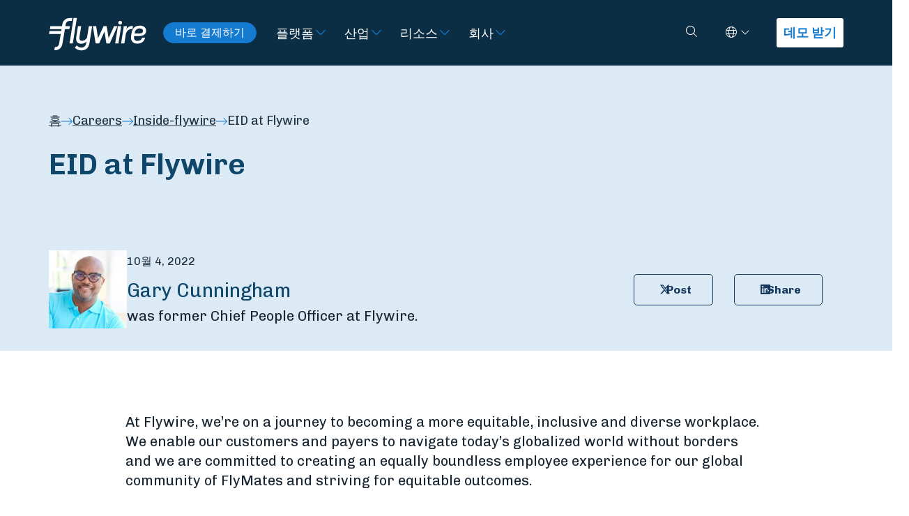

--- FILE ---
content_type: text/html; charset=UTF-8
request_url: https://www.flywire.com/ko/careers/inside-flywire/eid-at-flywire
body_size: 15943
content:

<!doctype html><html class="bg-dark" lang="ko"><head><meta charset="utf-8"><meta name="viewport" content="width=device-width, initial-scale=1, shrink-to-fit=no"><link rel="dns-prefetch" href="https://www.flywire.com"><link rel="preconnect" href="https://www.flywire.com" crossorigin><meta content="https://www.flywire.com///" property="og:image"><meta content="https://www.flywire.com///" property="twitter:image"><link rel="shortcut icon" type="image/ico" href="/media/img/favicon.ico" /><link type="image/x-icon" href="/media/img/favicon.ico" rel="shortcut icon"><link type="image/x-icon" href="/media/img/favicon.ico" rel="icon"><link rel="apple-touch-icon" sizes="180x180" href="/media/img/apple-icon-180x180.png"><link rel="icon" type="image/png" sizes="192x192"  href="/media/img/android-icon-192x192.png"><link rel="preload" href="https://fonts.googleapis.com/css?family=Chivo:300,400,700|Maitree:400,600&display=swap" as="style"><style type="text/css">@font-face {font-family:Chivo;font-style:normal;font-weight:300;src:url(/cf-fonts/s/chivo/5.0.11/latin/300/normal.woff2);unicode-range:U+0000-00FF,U+0131,U+0152-0153,U+02BB-02BC,U+02C6,U+02DA,U+02DC,U+0304,U+0308,U+0329,U+2000-206F,U+2074,U+20AC,U+2122,U+2191,U+2193,U+2212,U+2215,U+FEFF,U+FFFD;font-display:swap;}@font-face {font-family:Chivo;font-style:normal;font-weight:300;src:url(/cf-fonts/s/chivo/5.0.11/vietnamese/300/normal.woff2);unicode-range:U+0102-0103,U+0110-0111,U+0128-0129,U+0168-0169,U+01A0-01A1,U+01AF-01B0,U+0300-0301,U+0303-0304,U+0308-0309,U+0323,U+0329,U+1EA0-1EF9,U+20AB;font-display:swap;}@font-face {font-family:Chivo;font-style:normal;font-weight:300;src:url(/cf-fonts/s/chivo/5.0.11/latin-ext/300/normal.woff2);unicode-range:U+0100-02AF,U+0304,U+0308,U+0329,U+1E00-1E9F,U+1EF2-1EFF,U+2020,U+20A0-20AB,U+20AD-20CF,U+2113,U+2C60-2C7F,U+A720-A7FF;font-display:swap;}@font-face {font-family:Chivo;font-style:normal;font-weight:400;src:url(/cf-fonts/s/chivo/5.0.11/latin/400/normal.woff2);unicode-range:U+0000-00FF,U+0131,U+0152-0153,U+02BB-02BC,U+02C6,U+02DA,U+02DC,U+0304,U+0308,U+0329,U+2000-206F,U+2074,U+20AC,U+2122,U+2191,U+2193,U+2212,U+2215,U+FEFF,U+FFFD;font-display:swap;}@font-face {font-family:Chivo;font-style:normal;font-weight:400;src:url(/cf-fonts/s/chivo/5.0.11/latin-ext/400/normal.woff2);unicode-range:U+0100-02AF,U+0304,U+0308,U+0329,U+1E00-1E9F,U+1EF2-1EFF,U+2020,U+20A0-20AB,U+20AD-20CF,U+2113,U+2C60-2C7F,U+A720-A7FF;font-display:swap;}@font-face {font-family:Chivo;font-style:normal;font-weight:400;src:url(/cf-fonts/s/chivo/5.0.11/vietnamese/400/normal.woff2);unicode-range:U+0102-0103,U+0110-0111,U+0128-0129,U+0168-0169,U+01A0-01A1,U+01AF-01B0,U+0300-0301,U+0303-0304,U+0308-0309,U+0323,U+0329,U+1EA0-1EF9,U+20AB;font-display:swap;}@font-face {font-family:Chivo;font-style:normal;font-weight:700;src:url(/cf-fonts/s/chivo/5.0.11/latin-ext/700/normal.woff2);unicode-range:U+0100-02AF,U+0304,U+0308,U+0329,U+1E00-1E9F,U+1EF2-1EFF,U+2020,U+20A0-20AB,U+20AD-20CF,U+2113,U+2C60-2C7F,U+A720-A7FF;font-display:swap;}@font-face {font-family:Chivo;font-style:normal;font-weight:700;src:url(/cf-fonts/s/chivo/5.0.11/latin/700/normal.woff2);unicode-range:U+0000-00FF,U+0131,U+0152-0153,U+02BB-02BC,U+02C6,U+02DA,U+02DC,U+0304,U+0308,U+0329,U+2000-206F,U+2074,U+20AC,U+2122,U+2191,U+2193,U+2212,U+2215,U+FEFF,U+FFFD;font-display:swap;}@font-face {font-family:Chivo;font-style:normal;font-weight:700;src:url(/cf-fonts/s/chivo/5.0.11/vietnamese/700/normal.woff2);unicode-range:U+0102-0103,U+0110-0111,U+0128-0129,U+0168-0169,U+01A0-01A1,U+01AF-01B0,U+0300-0301,U+0303-0304,U+0308-0309,U+0323,U+0329,U+1EA0-1EF9,U+20AB;font-display:swap;}@font-face {font-family:Maitree;font-style:normal;font-weight:400;src:url(/cf-fonts/s/maitree/5.0.11/thai/400/normal.woff2);unicode-range:U+0E01-0E5B,U+200C-200D,U+25CC;font-display:swap;}@font-face {font-family:Maitree;font-style:normal;font-weight:400;src:url(/cf-fonts/s/maitree/5.0.11/vietnamese/400/normal.woff2);unicode-range:U+0102-0103,U+0110-0111,U+0128-0129,U+0168-0169,U+01A0-01A1,U+01AF-01B0,U+0300-0301,U+0303-0304,U+0308-0309,U+0323,U+0329,U+1EA0-1EF9,U+20AB;font-display:swap;}@font-face {font-family:Maitree;font-style:normal;font-weight:400;src:url(/cf-fonts/s/maitree/5.0.11/latin-ext/400/normal.woff2);unicode-range:U+0100-02AF,U+0304,U+0308,U+0329,U+1E00-1E9F,U+1EF2-1EFF,U+2020,U+20A0-20AB,U+20AD-20CF,U+2113,U+2C60-2C7F,U+A720-A7FF;font-display:swap;}@font-face {font-family:Maitree;font-style:normal;font-weight:400;src:url(/cf-fonts/s/maitree/5.0.11/latin/400/normal.woff2);unicode-range:U+0000-00FF,U+0131,U+0152-0153,U+02BB-02BC,U+02C6,U+02DA,U+02DC,U+0304,U+0308,U+0329,U+2000-206F,U+2074,U+20AC,U+2122,U+2191,U+2193,U+2212,U+2215,U+FEFF,U+FFFD;font-display:swap;}@font-face {font-family:Maitree;font-style:normal;font-weight:600;src:url(/cf-fonts/s/maitree/5.0.11/thai/600/normal.woff2);unicode-range:U+0E01-0E5B,U+200C-200D,U+25CC;font-display:swap;}@font-face {font-family:Maitree;font-style:normal;font-weight:600;src:url(/cf-fonts/s/maitree/5.0.11/latin/600/normal.woff2);unicode-range:U+0000-00FF,U+0131,U+0152-0153,U+02BB-02BC,U+02C6,U+02DA,U+02DC,U+0304,U+0308,U+0329,U+2000-206F,U+2074,U+20AC,U+2122,U+2191,U+2193,U+2212,U+2215,U+FEFF,U+FFFD;font-display:swap;}@font-face {font-family:Maitree;font-style:normal;font-weight:600;src:url(/cf-fonts/s/maitree/5.0.11/latin-ext/600/normal.woff2);unicode-range:U+0100-02AF,U+0304,U+0308,U+0329,U+1E00-1E9F,U+1EF2-1EFF,U+2020,U+20A0-20AB,U+20AD-20CF,U+2113,U+2C60-2C7F,U+A720-A7FF;font-display:swap;}@font-face {font-family:Maitree;font-style:normal;font-weight:600;src:url(/cf-fonts/s/maitree/5.0.11/vietnamese/600/normal.woff2);unicode-range:U+0102-0103,U+0110-0111,U+0128-0129,U+0168-0169,U+01A0-01A1,U+01AF-01B0,U+0300-0301,U+0303-0304,U+0308-0309,U+0323,U+0329,U+1EA0-1EF9,U+20AB;font-display:swap;}</style><link rel="stylesheet" href="/css/main.min.css?id=a4133ab3eda89cd5d57894ebdc446fc2"><link rel="stylesheet" href="/css/tw-main.min.css?id=06c5b5ecc9dba8c3cd55598b91ecb61f"><script data-cookieyes="cookieyes-analytics" src="https://cdn.optimizely.com/js/25231670039.js"></script><!-- Google Tag Manager --><script>(function(w,d,s,l,i){w[l]=w[l]||[];w[l].push({'gtm.start':
new Date().getTime(),event:'gtm.js'});var f=d.getElementsByTagName(s)[0],
j=d.createElement(s),dl=l!='dataLayer'?'&l='+l:'';j.async=true;j.src=
'https://www.googletagmanager.com/gtm.js?id='+i+dl;f.parentNode.insertBefore(j,f);
})(window,document,'script','dataLayer','GTM-K62FK7Z');</script><!-- End Google Tag Manager --><script type="text/javascript">
    const marketoFormIds = [];
</script><script src="//app-ab37.marketo.com/js/forms2/js/forms2.min.js"></script><script type="text/javascript" defer>

    const fallbackMessage = `
        <div id="fallbackMessage" class="mktoFallbackMessage -visible"></div>
    `;

    window.translate ||= function(key) {
        if (Object.hasOwn(GLOBAL_TRANSLATIONS, key)) {
            return GLOBAL_TRANSLATIONS[key];
        }

        return key;
    }

    var displayFallback = function(formId) {
        var formEl = document.getElementById('mktoForm_' + formId);

        // Append fallback message after form
        formEl.insertAdjacentHTML('afterend', fallbackMessage);
    }

    var onLoadMktoForm = function(formId) {

        return function(form) {

            if ( form === null ) {
                displayFallback(formId);
                return;
            }

            const formObserver = new MutationObserver(function(mutations, observer) {
                const hasErrors = form.getFormElem().find('.mktoError-custom').length;
                let submitted = false;

                // Display Form's generic error message
                if (hasErrors >= 1) {
                    form.getFormElem().siblings('.mktoGenericError').addClass('visible');
                } else {
                    form.getFormElem().siblings('.mktoGenericError').removeClass('visible');
                }

                for (let i = 0; i < mutations.length; i++) {
                    if ('BUTTON' === mutations[i].target.nodeName) {
                        submitted = true;
                    }
                }

                if (!submitted) {
                    return;
                }

                mutations.forEach(function(mutation) {
                    if ('DIV' === mutation.target.nodeName) {
                        const addedNode = mutation.addedNodes[0];

                        addedNode.classList.add('mktoError-custom');
                        addedNode.childNodes.forEach(function(childNode) {
                            childNode.classList.add('visible');
                        });
                    }
                });
            });

            formObserver.observe(form.getFormElem()[0], { childList: true, subtree: true });

            form.addHiddenFields({ munchkinId: "372-QSQ-649" });

            form.getFormElem()
                .find('label').each(function (idx, lbl) {
                    if(lbl.textContent.length > 0) {
                        const endsWithColon = lbl.textContent.endsWith(':');
                        const key = lbl.textContent.replaceAll(/[*:]/g, '');
                        lbl.childNodes[lbl.childNodes.length - 1].textContent = translate(key)+(endsWithColon ? ':' : '');
                    }
                })
                .end()
                .find('option').each(function (idx, opt) {
                    opt.textContent = translate(opt.textContent);
                })
                .end()
                .find('button').each(function (idx, btn) {
                    btn.textContent = translate(btn.textContent);
                })
                .end()
                .find('.mktoHtmlText > div').each(function (idx, div) {
                    const anchor = div.querySelector('a');
                    if( div.textContent.trim() === anchor.textContent.trim() ) {
                        anchor.textContent = translate(anchor.textContent);
                    }
                })
            ;

            form.onValidate(function(success) {
                const element = form.getFormElem();

                if (success === false) {
                    const invalidInputs = element.find('.mktoInvalid');
                    invalidInputs.each(function() {
                        const label = element.find('label[for="' + this.id + '"]');
                        let labelText = label[0].innerText.replace(':', '');

                        switch (this.id) {
                            case 'Company':
                            case 'companyNameHeader':
                                labelText = '* ORGANIZATION';
                                break;
                        }

                        const template = `
                            <div class="mktoError mktoError-custom" style="right: 199.5px; bottom: -35px;"><div class="mktoErrorArrowWrap"><div class="mktoErrorArrow"></div></div><div id="ValidMsg` + this.id + `" role="alert" tabindex="-1" class="visible mktoErrorMsg">` + labelText + ` is required</div></div>`;

                        $(template).insertAfter('#' + this.id);
                    });
                }
            });

            form.onSuccess(function() {
                form.getFormElem()[0].className += " -hidden";
                document.getElementById('mktoSuccessMessage_' + formId).className += " -visible";
                return false;
            })

            document.addEventListener('change', function(event) {
                const element = event.target;

                if (element.classList.contains('mktoValid') || element.classList.contains('mktoInvalid')) {
                    const errorMessage = document.getElementById('ValidMsg' + element.id);
                    if (errorMessage) {
                        errorMessage.parentElement.remove();
                    }
                }
            })
            }
    }

    // Load Marketo Forms
    // This function will load all forms with the specified IDs
    // Based of https://blog.teknkl.com/multiple-forms-multiple-times
    var loadMarketoForms = function() {
        if (marketoFormIds.length === 0) {
            return;
        }

        /* util */
        var arrayify = getSelection.call.bind([].slice);

        /* const */
        var MKTOFORM_ID_ATTRNAME = "data-formId";

        /* fix inter-form label bug! */
        MktoForms2.whenRendered(function(form) {
            const formEl = form.getFormElem()[0];
            const formId = formEl.dataset.formid;
            const rando = "_" + formId;

            arrayify(formEl.querySelectorAll("label[for]"))
                .map(function(labelEl){
                    return {
                        label : labelEl,
                        input: formEl.querySelector('[id="' + labelEl.htmlFor + '"]'),
                        instruction: formEl.querySelector('[id="' + labelEl.htmlFor + '"] + .mktoInstruction')
                    }
                })
                .forEach(function(field) {
                    if(field.input){

                        const labelId = field.label.id;
                        const instructionId = field.instruction.id;

                        if ("0" && field.label.id === 'LblEmail') {
                            field.label.id = 'LblEmailHeader';
                        }

                        field.label.id = field.label.id + rando;

                        if(!field.input.hasAttribute("data-uniquified")){
                            if ("0" && field.input.id === 'Email') {
                                field.input.id = 'EmailHeader';
                            }
                            field.input.id = field.input.id + rando;
                            field.input.setAttribute("data-uniquified","true");

                            field.instruction.id = field.instruction.id + rando;

                            // Replace "LblEmail" with field.label.id in the aria-labelledby attribute
                            if (field.input.hasAttribute("aria-labelledby")) {
                                const ariaLabelledby = field.input.getAttribute("aria-labelledby");
                                const updatedAriaLabelledby = ariaLabelledby
                                    .replace(labelId, field.label.id)
                                    .replace(instructionId, field.instruction.id);
                                field.input.setAttribute("aria-labelledby", updatedAriaLabelledby);
                            }
                        }

                        field.label.htmlFor = field.input.id;
                    }

                    if (field.input && field.input.tagName === 'SELECT') {
                        // Only set selected/disabled on first option if select has no value
                        if (!field.input.value) {
                            const firstOption = field.input.querySelector('option:first-child');
                            if (firstOption) {
                                firstOption.setAttribute('selected', 'selected');
                                firstOption.selected = true;
                                if(firstOption.value === '') {
                                    firstOption.setAttribute('disabled', 'disabled');
                                    firstOption.disabled = true;
                                }
                            }
                        }
                    }
                });
        });

        /* chain, ensuring only one #mktoForm_nnn exists at a time */
        arrayify(marketoFormIds).forEach(function(formId) {
            const loadForm = MktoForms2.loadForm.bind(
                MktoForms2,
                "//app-ab37.marketo.com/",
                "372-QSQ-649",
                formId,
                onLoadMktoForm(formId)
            );
            const formEls = arrayify(document.querySelectorAll("[" + MKTOFORM_ID_ATTRNAME + '="' + formId + '"]'));

            (function loadFormCb(formEls) {
                var formEl = formEls.shift();
                formEl.id = "mktoForm_" + formId;

                loadForm(function(form) {
                    formEl.id = "";
                    if (formEls.length) {
                        loadFormCb(formEls);
                    }
                });
            })(formEls);
        });
    }
</script><script>
    var GLOBAL_TRANSLATIONS = {"Business":"\ube44\uc988\ub2c8\uc2a4","Continue":"\uacc4\uc18d","Get a Demo":"\ub370\ubaa8 \ubc1b\uae30","Keep Reading":"\uacc4\uc18d \uc77d\uae30","Log in":"\ub85c\uadf8\uc778","Meet the Team":"\ud300\uc744 \ub9cc\ub098 \ubcf4\uc138\uc694.","Other":"\uae30\ud0c0","Search":"\uac80\uc0c9","Search by Keyword":"\ud0a4\uc6cc\ub4dc\ub85c \uac80\uc0c9","sign up":"\uc9c0\uae08 \ud68c\uc6d0\uac00\uc785","Starting with":"\ubd80\ud130 \uc2dc\uc791\ud558\uc138\uc694.","Start typing payment recipient's name":"\uc218\ub839\uc790 \uc774\ub984\uc744 \uc785\ub825\ud558\uc138\uc694.","First Name":"\uc774\ub984","Last Name":"\uc131","Email":"\uc774\uba54\uc77c","Institution\/Company":"\ud68c\uc0ac\/\uae30\uad00 \uc774\ub984","Industry":"\uc5c5\uacc4","Select":"\uace0\ub974\ub2e4","Education":"\ud559\ube44","Healthcare":"\ubcf4\uac74 \uc758\ub8cc","Travel":"\uc5ec\ud589","Submit":"\uac00\uc785\ud558\uae30","What do I do?":"\ub098\ub294 \uc5b4\ub5a4 \uc77c\uc744 \ud558\ub098\uc694?","What's my favorite thing about Flywire?":"Flywire\uc5d0\uc11c \ub0b4\uac00 \uac00\uc7a5 \uc88b\uc544\ud558\ub294 \uac83\uc740 \ubb34\uc5c7\uc778\uac00\uc694?","Where am I based?":"\ub098\ub294 \uc5b4\ub514\uc5d0 \uac70\uc8fc\ud558\uace0 \uc788\ub098\uc694?","Who am I?":"\ub098\ub294 \ub204\uad6c\uc77c\uae4c\uc694?","Copyright \u00a9Flywire":"Copyright \u00a9 Flywire","All rights reserved. Flywire is a trademark of Flywire Corporation.":"\ud310\uad8c \uc18c\uc720. Flywire\ub294 Flywire Corporation\uc758 \uc0c1\ud45c\uc785\ub2c8\ub2e4.","Where do you work?":"\uc5b4\ub514\uc11c \uc77c\ud558\ub2c8?","What is my role?":"\ub0b4 \uc5ed\ud560\uc740 \ubb34\uc5c7\uc785\ub2c8\uae4c?","What I do in our global payments network?":"\uae00\ub85c\ubc8c \uacb0\uc81c \ub124\ud2b8\uc6cc\ud06c\uc5d0\uc11c \ub0b4\uac00 \ud558\ub294 \uc77c\uc740 \ubb34\uc5c7\uc785\ub2c8\uae4c?","What are my super powers?":"\ub0b4\uac00 \ud2b9\ubcc4\ud788 \uc798\ud558\ub294 \uac83\uc740 \ubb34\uc5c7\uc785\ub2c8\uae4c?","Thanks for your interest. We will contact you shortly to schedule a demo!":"\uad00\uc2ec \uac00\uc838 \uc8fc\uc154\uc11c \uac10\uc0ac\ud569\ub2c8\ub2e4. \ud50c\ub77c\uc774\uc640\uc774\uc5b4 \uc11c\ube44\uc2a4\uc758 \ub370\ubaa8 \ub3d9\uc601\uc0c1\uc744 \uc608\uc57d\ud558\uae30 \uc704\ud574 \uace7 \uc5f0\ub77d\ub4dc\ub9ac\uaca0\uc2b5\ub2c8\ub2e4.","Anything you want us to know?":"\uc6b0\ub9ac\uac00 \uc54c\uace0 \uc2f6\uc740 \uac8c \uc788\uc2b5\ub2c8\uae4c?","What organization do you work for?":"\uc5b4\ub5a4 \uc870\uc9c1\uc5d0\uc11c \uc77c\ud558\uc2ed\ub2c8\uae4c?","Company":"\uae30\uad00 \uc774\ub984","Which Flywire Champion referred you?":"Which Flywire Champion referred you?","Go to flywire.com":"flywire.com\uc73c\ub85c \uc774\ub3d9","or":"\ub610\ub294","Country":"\uad6d\uac00","Institution":"\ud68c\uc0ac","Job Title":"\uc9c1\ucc45","Businesses":"\uae30\uc5c5","Payers":"\uacb0\uc81c \uc0ac\uc6a9\uc790","Pause scroll":"\uc2a4\ud06c\ub864 \uc77c\uc2dc \uc911\uc9c0","Resume scroll":"\uc2a4\ud06c\ub864 \ub2e4\uc2dc \uc2dc\uc791","Get in touch":"\ubb38\uc758\ud558\uae30","Pay Now":"\ubc14\ub85c \uacb0\uc81c\ud558\uae30","Business Email":"\ube44\uc988\ub2c8\uc2a4 \uc774\uba54\uc77c","Revenue Range":"\uc218\uc775 \ubc94\uc704","Sorry, there was a problem.":"\uc8c4\uc1a1\ud569\ub2c8\ub2e4. \ubb38\uc81c\uac00 \ubc1c\uc0dd\ud588\uc2b5\ub2c8\ub2e4.","You'll find more details highlighted below.":"\uc790\uc138\ud55c \ub0b4\uc6a9\uc740 \uc544\ub798\uc5d0 \uac15\uc870 \ud45c\uc2dc\ub418\uc5b4 \uc788\uc2b5\ub2c8\ub2e4.","Don't have a business email? Contact us here.":"\ube44\uc988\ub2c8\uc2a4 \uc774\uba54\uc77c\uc774 \uc5c6\uc73c\uc2e0\uac00\uc694? \uc5ec\uae30\ub85c \ubb38\uc758\ud574 \uc8fc\uc138\uc694.","Select...":"\uace0\ub974\ub2e4...","Institution name":"\uae30\uad00 \uc774\ub984","When are you looking to make a purchase decision?":"\uc5b8\uc81c \uad6c\ub9e4 \uacb0\uc815\uc744 \ub0b4\ub9ac\uc2e4 \uc608\uc815\uc778\uac00\uc694?","Just Researching":"\ub2e8\uc21c \uc870\uc0ac \uc911","Comparing Options":"\uc635\uc158 \ube44\uad50 \uc911","Looking for a Demo":"\ub370\ubaa8\ub97c \ucc3e\ub294 \uc911","Ready to Buy":"\uad6c\ub9e4\ud560 \uc900\ube44 \uc644\ub8cc","What's your biggest challenge right now?":"\ud604\uc7ac \uacaa\uace0 \uacc4\uc2e0 \uac00\uc7a5 \ud070 \uc5b4\ub824\uc6c0\uc740 \ubb34\uc5c7\uc785\ub2c8\uae4c?","ERP":"ERP","Phone Number":"\uc804\ud654\ubc88\ud638","Net Patient Revenue":"\ud658\uc790 \uc21c\uc218\uc775","How many total students do you enroll per year?":"\uc5f0\uac04 \ucd1d \ub4f1\ub85d \ud559\uc0dd \uc218\ub294 \uba87 \uba85\uc778\uac00\uc694?","How many international students do you enroll per year?":"\uc5f0\uac04 \ub4f1\ub85d \uc720\ud559\uc0dd \uc218\ub294 \uba87 \uba85\uc778\uac00\uc694?","How many international students do you recruit per year?":"\uc5f0\uac04 \ubaa8\uc9d1 \uc720\ud559\uc0dd \uc218\ub294 \uba87 \uba85\uc778\uac00\uc694?","Sub Industry":"\uc0c1\uc138 \uc0b0\uc5c5","Air Ambulance":"\uc751\uae09 \uc758\ub8cc \ud5ec\uae30","Apparel\/Fashion":"\uc758\ub958\/\ud328\uc158","Assistance Provider\/TPA":"\uc9c0\uc6d0 \uc81c\uacf5\uc5c5\uccb4\/TPA","Cost Containment":"\ube44\uc6a9 \uc808\uac10","Food\/Agriculture":"\uc2dd\ud488\/\ub18d\uc5c5","Franchise":"\ud504\ub79c\ucc28\uc774\uc988","Industrial Manufacturing":"\uc0b0\uc5c5 \uc81c\uc870","Insurance":"\ubcf4\ud5d8","Internet & Software":"\uc778\ud130\ub137 \ubc0f \uc18c\ud504\ud2b8\uc6e8\uc5b4","Manufacturing":"\uc81c\uc870","Media & Royalties":"\ubbf8\ub514\uc5b4 \ubc0f \uc800\uc791\uad8c \uc0ac\uc6a9\ub8cc","Membership Fees":"\ud68c\ube44","Professional Services":"\uc804\ubb38 \uc11c\ube44\uc2a4","Start typing the country\/region name":"\uad6d\uac00\/\uc9c0\uc5ed\uc744 \uc774\ub984\uc744 \uc785\ub825\ud558\uc138\uc694","All other countries\/regions":"\ub2e4\ub978 \ubaa8\ub4e0 \uad6d\uac00\/\uc9c0\uc5ed","Country\/Region":"\uad6d\uac00\/\uc9c0\uc5ed"};
</script><script type="text/javascript">
    window.site = {
        algoliaAppId: "2ST1GFY6F8",
        algoliaSearchKey: "a41ebb76d2a6616621a219027f33f6e5",
    };
</script><style></style><title>EID at Flywire | Flywire</title><meta name="generator" content="SEOmatic">
<meta name="referrer" content="no-referrer-when-downgrade">
<meta name="robots" content="all">
<meta content="ko" property="og:locale">
<meta content="pt" property="og:locale:alternate">
<meta content="fr" property="og:locale:alternate">
<meta content="ja" property="og:locale:alternate">
<meta content="es" property="og:locale:alternate">
<meta content="zh" property="og:locale:alternate">
<meta content="en" property="og:locale:alternate">
<meta content="Flywire" property="og:site_name">
<meta content="website" property="og:type">
<meta content="https://www.flywire.com/ko/careers/inside-flywire/eid-at-flywire" property="og:url">
<meta content="EID at Flywire | Flywire" property="og:title">
<meta content="1200" property="og:image:width">
<meta content="630" property="og:image:height">
<meta name="twitter:card" content="summary_large_image">
<meta name="twitter:site" content="@flywire">
<meta name="twitter:creator" content="@flywire">
<meta name="twitter:title" content="EID at Flywire | Flywire">
<meta name="twitter:image:width" content="796">
<meta name="twitter:image:height" content="418">
<link href="https://www.flywire.com/ko/careers/inside-flywire/eid-at-flywire" rel="canonical">
<link href="https://www.flywire.com/ko" rel="home">
<link href="https://www.flywire.com/pt/careers/inside-flywire/eid-at-flywire" rel="alternate" hreflang="pt">
<link href="https://www.flywire.com/fr/careers/inside-flywire/eid-at-flywire" rel="alternate" hreflang="fr">
<link href="https://www.flywire.com/ja/careers/inside-flywire/eid-at-flywire" rel="alternate" hreflang="ja">
<link href="https://www.flywire.com/ko/careers/inside-flywire/eid-at-flywire" rel="alternate" hreflang="ko">
<link href="https://www.flywire.com/es/careers/inside-flywire/eid-at-flywire" rel="alternate" hreflang="es">
<link href="https://www.flywire.com/zh/careers/inside-flywire/eid-at-flywire" rel="alternate" hreflang="zh">
<link href="https://www.flywire.com/careers/inside-flywire/eid-at-flywire" rel="alternate" hreflang="x-default">
<link href="https://www.flywire.com/careers/inside-flywire/eid-at-flywire" rel="alternate" hreflang="en"></head><body  class="section-inside-flywire careers"><!-- Google Tag Manager (noscript) --><noscript><iframe src="https://www.googletagmanager.com/ns.html?id=GTM-K62FK7Z"
    height="0" width="0" style="display:none;visibility:hidden"></iframe></noscript><!-- End Google Tag Manager (noscript) --><div id="shell"><header class="header -primary"><a id="main-skip-link" href="#main-content" class="sr-only skip-content -mainContent">Skip to Main Content</a><div class="header__content navigation" id="mainNavigation"><div class="fw-container"><div class="navigation__wrapper"><div class="navigation__content"><a class="w-[100px] xxs:w-[140px] focus:outline-white" href="https://www.flywire.com/ko/"><img class="lazyload" data-src="/media/img/flywire-logo.svg" alt="Flywire"></a><div class="hidden text-p3 mx-6 md:flex"><a
                            class="py-1.5 px-4 inline-flex text-p3 border border-solid border-blue-flywire bg-blue-flywire text-white rounded-full grow-0 basis-auto font-normal leading-none whitespace-nowrap hover:bg-white hover:text-blue-ultra-dark"
                            href="https://pay.flywire.com/ko"
                            data-testid="pay-now-button-desktop"
                        >바로 결제하기</a></div><div class="desktop"><nav class="nav primary" aria-label="Primary navigation"><ul class="nav__list"><li class="nav__item -arrow group"><a class="nav__link" href="https://www.flywire.com/ko/platform" aria-label="Visit 플랫폼">플랫폼</a><button class="nav__subTrigger" data-toggle="dropdown" aria-haspopup="true" aria-expanded="false" aria-label="Toggle submenu for 플랫폼"><span class=""><svg class="w-4 h-4 w-5 h-5 fill-blue-flywire group-hover:-rotate-90 group-hover:fill-green-light" xmlns="http://www.w3.org/2000/svg" viewBox="0 0 448 512"><!--! Font Awesome Pro 6.7.2 by @fontawesome - https://fontawesome.com License - https://fontawesome.com/license (Commercial License) Copyright 2024 Fonticons, Inc. --><path d="M212.7 363.3c6.2 6.2 16.4 6.2 22.6 0l160-160c6.2-6.2 6.2-16.4 0-22.6s-16.4-6.2-22.6 0L224 329.4 75.3 180.7c-6.2-6.2-16.4-6.2-22.6 0s-6.2 16.4 0 22.6l160 160z"/></svg></span></button><div class="dropdown " aria-labelledby="플랫폼"><ul class="dropdown__list"><li class="dropdown__item"><a class="nav__link" href="https://www.flywire.com/ko/platform/global-payment-network" aria-label="Visit 글로벌 결제 네트워크">글로벌 결제 네트워크</a><div class="dropdown " aria-labelledby="글로벌 결제 네트워크"><ul class="dropdown__list"></ul></div></li><li class="dropdown__item"><a class="nav__link" href="https://www.flywire.com/ko/platform/integrations" aria-label="Visit Integrations">Integrations</a><div class="dropdown " aria-labelledby="Integrations"><ul class="dropdown__list"><li class="dropdown__item"><a class="nav__link" href="https://www.flywire.com/ko/platform/integrations/pay-by-link">Pay-by-Link</a></li><li class="dropdown__item"><a class="nav__link" href="https://www.flywire.com/ko/platform/integrations/checkout">Checkout</a></li><li class="dropdown__item"><a class="nav__link" href="https://www.flywire.com/ko/platform/integrations/api">API</a></li><li class="dropdown__item"><a class="nav__link" href="https://www.flywire.com/ko/platform/integrations/software-integrations">ERP &amp; CRM Systems</a></li></ul></div></li><li class="dropdown__item"><a class="nav__link" href="https://www.flywire.com/ko/platform/invoicing" aria-label="Visit 청구서 작성">청구서 작성</a><div class="dropdown " aria-labelledby="청구서 작성"><ul class="dropdown__list"></ul></div></li></ul></div></li><li class="nav__item -arrow group"><a class="nav__link" href="https://www.flywire.com/ko/industries" aria-label="Visit 산업">산업</a><button class="nav__subTrigger" data-toggle="dropdown" aria-haspopup="true" aria-expanded="false" aria-label="Toggle submenu for 산업"><span class=""><svg class="w-4 h-4 w-5 h-5 fill-blue-flywire group-hover:-rotate-90 group-hover:fill-green-light" xmlns="http://www.w3.org/2000/svg" viewBox="0 0 448 512"><!--! Font Awesome Pro 6.7.2 by @fontawesome - https://fontawesome.com License - https://fontawesome.com/license (Commercial License) Copyright 2024 Fonticons, Inc. --><path d="M212.7 363.3c6.2 6.2 16.4 6.2 22.6 0l160-160c6.2-6.2 6.2-16.4 0-22.6s-16.4-6.2-22.6 0L224 329.4 75.3 180.7c-6.2-6.2-16.4-6.2-22.6 0s-6.2 16.4 0 22.6l160 160z"/></svg></span></button><div class="dropdown mega-menu" aria-labelledby="산업"><ul class="dropdown__list"><li class="dropdown__item"><a class="nav__link" href="https://www.flywire.com/ko/industries/education" aria-label="Visit 교육">교육</a><div class="dropdown " aria-labelledby="교육"><ul class="dropdown__list"><li class="dropdown__item"><a class="nav__link" href="https://www.flywire.com/ko/industries/education/solution">솔루션</a></li><li class="dropdown__item"><a class="nav__link" href="https://www.flywire.com/ko/industries/education/institutions">Institutions</a></li><li class="dropdown__item"><a class="nav__link" href="https://www.flywire.com/ko/industries/education/students">Students</a></li><li class="dropdown__item"><a class="nav__link" href="https://www.flywire.com/ko/industries/education/agents">자치령 대표</a></li><li class="dropdown__item"><a class="nav__link" href="https://www.flywire.com/ko/industries/education/partners">Partners</a></li></ul></div></li><li class="dropdown__item"><a class="nav__link" href="https://www.flywire.com/ko/industries/travel" aria-label="Visit 여행">여행</a><div class="dropdown " aria-labelledby="여행"><ul class="dropdown__list"><li class="dropdown__item"><a class="nav__link" href="https://www.flywire.com/ko/industries/travel/travel-operators">Travel Operators</a></li><li class="dropdown__item"><a class="nav__link" href="https://www.flywire.com/ko/industries/travel/dmc">DMCs</a></li><li class="dropdown__item"><a class="nav__link" href="https://www.flywire.com/ko/industries/travel/accommodations-hospitality">Accommodations &amp; Hospitality</a></li><li class="dropdown__item"><a class="nav__link" href="https://www.flywire.com/ko/industries/travel/timeshares-vacation-clubs">Timeshares &amp; Vacation Clubs</a></li><li class="dropdown__item"><a class="nav__link" href="https://www.flywire.com/ko/industries/travel/accommodations">Accommodations</a></li><li class="dropdown__item"><a class="nav__link" href="https://www.flywire.com/ko/industries/travel/partners">Partners</a></li></ul></div></li><li class="dropdown__item"><a class="nav__link" href="https://www.flywire.com/ko/industries/b2b" aria-label="Visit 비투비">비투비</a><div class="dropdown " aria-labelledby="비투비"><ul class="dropdown__list"><li class="dropdown__item"><a class="nav__link" href="https://www.flywire.com/ko/industries/b2b/solution">Solutions</a></li><li class="dropdown__item"><a class="nav__link" href="https://www.flywire.com/ko/industries/b2b/global-insurers">Insurance</a></li><li class="dropdown__item"><a class="nav__link" href="https://www.flywire.com/ko/industries/b2b/franchising">Franchise</a></li><li class="dropdown__item"><a class="nav__link" href="https://www.flywire.com/ko/industries/b2b/saas">SaaS</a></li><li class="dropdown__item"><a class="nav__link" href="https://www.flywire.com/ko/industries/b2b/partners">Partners</a></li><li class="dropdown__item"><a class="nav__link" href="https://www.flywire.com/resources?categories=business,case-study#resourceblock">Case Studies</a></li></ul></div></li><li class="dropdown__item"><a class="nav__link" href="https://www.flywire.com/ko/industries/healthcare" aria-label="Visit 헬스케어">헬스케어</a><div class="dropdown " aria-labelledby="헬스케어"><ul class="dropdown__list"><li class="dropdown__item"><a class="nav__link" href="https://www.flywire.com/ko/industries/healthcare/solution">Solution</a></li><li class="dropdown__item"><a class="nav__link" href="https://www.flywire.com/ko/industries/healthcare/specialties">Specialty Providers</a></li></ul></div></li></ul></div></li><li class="nav__item -arrow group"><a class="nav__link" href="https://www.flywire.com/ko/resources" aria-label="Visit 리소스">리소스</a><button class="nav__subTrigger" data-toggle="dropdown" aria-haspopup="true" aria-expanded="false" aria-label="Toggle submenu for 리소스"><span class=""><svg class="w-4 h-4 w-5 h-5 fill-blue-flywire group-hover:-rotate-90 group-hover:fill-green-light" xmlns="http://www.w3.org/2000/svg" viewBox="0 0 448 512"><!--! Font Awesome Pro 6.7.2 by @fontawesome - https://fontawesome.com License - https://fontawesome.com/license (Commercial License) Copyright 2024 Fonticons, Inc. --><path d="M212.7 363.3c6.2 6.2 16.4 6.2 22.6 0l160-160c6.2-6.2 6.2-16.4 0-22.6s-16.4-6.2-22.6 0L224 329.4 75.3 180.7c-6.2-6.2-16.4-6.2-22.6 0s-6.2 16.4 0 22.6l160 160z"/></svg></span></button><div class="dropdown " aria-labelledby="리소스"><ul class="dropdown__list"><li class="dropdown__item"><a class="nav__link" href="https://www.flywire.com/ko/resources?categories=blog" aria-label="Visit Blog">Blog</a><div class="dropdown " aria-labelledby="Blog"><ul class="dropdown__list"></ul></div></li><li class="dropdown__item"><a class="nav__link" href="https://www.flywire.com/ko/resources?categories=case-study" aria-label="Visit Case Studies">Case Studies</a><div class="dropdown " aria-labelledby="Case Studies"><ul class="dropdown__list"></ul></div></li><li class="dropdown__item"><a class="nav__link" href="https://www.flywire.com/ko/resources?categories=reports" aria-label="Visit Reports">Reports</a><div class="dropdown " aria-labelledby="Reports"><ul class="dropdown__list"></ul></div></li><li class="dropdown__item"><a class="nav__link" href="https://www.flywire.com/ko/resources?categories=video" aria-label="Visit Videos">Videos</a><div class="dropdown " aria-labelledby="Videos"><ul class="dropdown__list"></ul></div></li><li class="dropdown__item"><a class="nav__link" href="https://www.flywire.com/ko/resources?categories=webinars" aria-label="Visit Webinars">Webinars</a><div class="dropdown " aria-labelledby="Webinars"><ul class="dropdown__list"></ul></div></li></ul></div></li><li class="nav__item -arrow group"><a class="nav__link" href="https://www.flywire.com/ko/company/about" aria-label="Visit 회사">회사</a><button class="nav__subTrigger" data-toggle="dropdown" aria-haspopup="true" aria-expanded="false" aria-label="Toggle submenu for 회사"><span class=""><svg class="w-4 h-4 w-5 h-5 fill-blue-flywire group-hover:-rotate-90 group-hover:fill-green-light" xmlns="http://www.w3.org/2000/svg" viewBox="0 0 448 512"><!--! Font Awesome Pro 6.7.2 by @fontawesome - https://fontawesome.com License - https://fontawesome.com/license (Commercial License) Copyright 2024 Fonticons, Inc. --><path d="M212.7 363.3c6.2 6.2 16.4 6.2 22.6 0l160-160c6.2-6.2 6.2-16.4 0-22.6s-16.4-6.2-22.6 0L224 329.4 75.3 180.7c-6.2-6.2-16.4-6.2-22.6 0s-6.2 16.4 0 22.6l160 160z"/></svg></span></button><div class="dropdown mega-menu" aria-labelledby="회사"><ul class="dropdown__list"><li class="dropdown__item"><a class="nav__link" href="https://www.flywire.com/ko/company/about" aria-label="Visit 정보">정보</a><div class="dropdown menu-column" aria-labelledby="정보"><ul class="dropdown__list"><li class="dropdown__item"><a class="nav__link" href="https://www.flywire.com/ko/company/values">Values</a></li><li class="dropdown__item"><a class="nav__link" href="https://www.flywire.com/ko/company/leadership">리더십</a></li><li class="dropdown__item"><a class="nav__link" href="https://ir.flywire.com/" target="_blank">투자자</a></li><li class="dropdown__item"><a class="nav__link" href="https://www.flywire.com/ko/company/foundation">Charitable Foundation</a></li><li class="dropdown__item"><a class="nav__link" href="https://www.flywire.com/ko/company/belonging">Building a Culture of Belonging</a></li><li class="dropdown__item"><a class="nav__link" href="https://www.flywire.com/ko/company/social-impact">Social Impact at Flywire</a></li><li class="dropdown__item"><a class="nav__link" href="https://www.flywire.com/ko/company/news">뉴스 및 보도</a></li><li class="dropdown__item"><a class="nav__link" href="https://www.flywire.com/ko/company/partners">파트너</a></li><li class="dropdown__item"><a class="nav__link" href="https://www.flywire.com/ko/company/security">보안</a></li><li class="dropdown__item"><a class="nav__link" href="https://www.flywire.com/ko/company/contact">연락처</a></li></ul></div></li><li class="dropdown__item"><a class="nav__link" href="https://www.flywire.com/ko/company/careers" aria-label="Visit 채용">채용</a><div class="dropdown " aria-labelledby="채용"><ul class="dropdown__list"><li class="dropdown__item"><a class="nav__link" href="https://www.flywire.com/company/careers#job-openings">Job Openings</a></li><li class="dropdown__item"><a class="nav__link" href="https://www.flywire.com/ko/company/careers/learning-development">Learning &amp; Development</a></li><li class="dropdown__item"><a class="nav__link" href="https://www.flywire.com/ko/company/careers/inside-flywire">Flywire 내부 상황</a></li></ul></div></li></ul></div></li></ul></nav></div><nav class="nav primary -mobile js-mobileMenu" id="mobile-menu" aria-label="Primary mobile navigation"><a class="menu-toggle -close" href="#shell"><span class="sr-only">Close Menu</span><span class=""><svg class="w-4 h-4 w-5 h-5 fill-white" xmlns="http://www.w3.org/2000/svg" viewBox="0 0 384 512"><path d="M324.5 411.1c6.2 6.2 16.4 6.2 22.6 0s6.2-16.4 0-22.6L214.6 256 347.1 123.5c6.2-6.2 6.2-16.4 0-22.6s-16.4-6.2-22.6 0L192 233.4 59.6 100.9c-6.2-6.2-16.4-6.2-22.6 0s-6.2 16.4 0 22.6L169.4 256 36.9 388.5c-6.2 6.2-6.2 16.4 0 22.6s16.4 6.2 22.6 0L192 278.6 324.5 411.1z" fill="currentColor" /></svg></span></a><ul class="nav__list"><li class="nav__item p-5 md:hidden"><a
                class="nav__link py-1.5 px-4 inline-flex text-p3 border border-solid border-blue-flywire bg-blue-flywire text-white rounded-full grow-0 basis-auto font-normal leading-none hover:bg-white hover:!text-blue-ultra-dark"
                href="https://pay.flywire.com/ko"
                data-testid="pay-now-button-mobile"
            >바로 결제하기</a></li><li class="nav__item"><a class="nav__link" href="https://www.flywire.com/ko/platform" aria-label="Visit 플랫폼">플랫폼</a><div class="dropdown " aria-labelledby="플랫폼"><ul class="dropdown__list"><li class="dropdown__item"><a class="nav__link" href="https://www.flywire.com/ko/platform/global-payment-network" aria-label="Visit 글로벌 결제 네트워크">글로벌 결제 네트워크</a><div class="dropdown " aria-labelledby="글로벌 결제 네트워크"><ul class="dropdown__list"></ul></div></li><li class="dropdown__item"><a class="nav__link" href="https://www.flywire.com/ko/platform/integrations" aria-label="Visit Integrations">Integrations</a><div class="dropdown " aria-labelledby="Integrations"><ul class="dropdown__list"><li class="dropdown__item"><a class="nav__link" href="https://www.flywire.com/ko/platform/integrations/pay-by-link">Pay-by-Link</a></li><li class="dropdown__item"><a class="nav__link" href="https://www.flywire.com/ko/platform/integrations/checkout">Checkout</a></li><li class="dropdown__item"><a class="nav__link" href="https://www.flywire.com/ko/platform/integrations/api">API</a></li><li class="dropdown__item"><a class="nav__link" href="https://www.flywire.com/ko/platform/integrations/software-integrations">ERP &amp; CRM Systems</a></li></ul></div></li><li class="dropdown__item"><a class="nav__link" href="https://www.flywire.com/ko/platform/invoicing" aria-label="Visit 청구서 작성">청구서 작성</a><div class="dropdown " aria-labelledby="청구서 작성"><ul class="dropdown__list"></ul></div></li></ul></div></li><li class="nav__item"><a class="nav__link" href="https://www.flywire.com/ko/industries" aria-label="Visit 산업">산업</a><div class="dropdown mega-menu" aria-labelledby="산업"><ul class="dropdown__list"><li class="dropdown__item"><a class="nav__link" href="https://www.flywire.com/ko/industries/education" aria-label="Visit 교육">교육</a><div class="dropdown " aria-labelledby="교육"><ul class="dropdown__list"><li class="dropdown__item"><a class="nav__link" href="https://www.flywire.com/ko/industries/education/solution">솔루션</a></li><li class="dropdown__item"><a class="nav__link" href="https://www.flywire.com/ko/industries/education/institutions">Institutions</a></li><li class="dropdown__item"><a class="nav__link" href="https://www.flywire.com/ko/industries/education/students">Students</a></li><li class="dropdown__item"><a class="nav__link" href="https://www.flywire.com/ko/industries/education/agents">자치령 대표</a></li><li class="dropdown__item"><a class="nav__link" href="https://www.flywire.com/ko/industries/education/partners">Partners</a></li></ul></div></li><li class="dropdown__item"><a class="nav__link" href="https://www.flywire.com/ko/industries/travel" aria-label="Visit 여행">여행</a><div class="dropdown " aria-labelledby="여행"><ul class="dropdown__list"><li class="dropdown__item"><a class="nav__link" href="https://www.flywire.com/ko/industries/travel/travel-operators">Travel Operators</a></li><li class="dropdown__item"><a class="nav__link" href="https://www.flywire.com/ko/industries/travel/dmc">DMCs</a></li><li class="dropdown__item"><a class="nav__link" href="https://www.flywire.com/ko/industries/travel/accommodations-hospitality">Accommodations &amp; Hospitality</a></li><li class="dropdown__item"><a class="nav__link" href="https://www.flywire.com/ko/industries/travel/timeshares-vacation-clubs">Timeshares &amp; Vacation Clubs</a></li><li class="dropdown__item"><a class="nav__link" href="https://www.flywire.com/ko/industries/travel/accommodations">Accommodations</a></li><li class="dropdown__item"><a class="nav__link" href="https://www.flywire.com/ko/industries/travel/partners">Partners</a></li></ul></div></li><li class="dropdown__item"><a class="nav__link" href="https://www.flywire.com/ko/industries/b2b" aria-label="Visit 비투비">비투비</a><div class="dropdown " aria-labelledby="비투비"><ul class="dropdown__list"><li class="dropdown__item"><a class="nav__link" href="https://www.flywire.com/ko/industries/b2b/solution">Solutions</a></li><li class="dropdown__item"><a class="nav__link" href="https://www.flywire.com/ko/industries/b2b/global-insurers">Insurance</a></li><li class="dropdown__item"><a class="nav__link" href="https://www.flywire.com/ko/industries/b2b/franchising">Franchise</a></li><li class="dropdown__item"><a class="nav__link" href="https://www.flywire.com/ko/industries/b2b/saas">SaaS</a></li><li class="dropdown__item"><a class="nav__link" href="https://www.flywire.com/ko/industries/b2b/partners">Partners</a></li><li class="dropdown__item"><a class="nav__link" href="https://www.flywire.com/resources?categories=business,case-study#resourceblock">Case Studies</a></li></ul></div></li><li class="dropdown__item"><a class="nav__link" href="https://www.flywire.com/ko/industries/healthcare" aria-label="Visit 헬스케어">헬스케어</a><div class="dropdown " aria-labelledby="헬스케어"><ul class="dropdown__list"><li class="dropdown__item"><a class="nav__link" href="https://www.flywire.com/ko/industries/healthcare/solution">Solution</a></li><li class="dropdown__item"><a class="nav__link" href="https://www.flywire.com/ko/industries/healthcare/specialties">Specialty Providers</a></li></ul></div></li></ul></div></li><li class="nav__item"><a class="nav__link" href="https://www.flywire.com/ko/resources" aria-label="Visit 리소스">리소스</a><div class="dropdown " aria-labelledby="리소스"><ul class="dropdown__list"><li class="dropdown__item"><a class="nav__link" href="https://www.flywire.com/ko/resources?categories=blog" aria-label="Visit Blog">Blog</a><div class="dropdown " aria-labelledby="Blog"><ul class="dropdown__list"></ul></div></li><li class="dropdown__item"><a class="nav__link" href="https://www.flywire.com/ko/resources?categories=case-study" aria-label="Visit Case Studies">Case Studies</a><div class="dropdown " aria-labelledby="Case Studies"><ul class="dropdown__list"></ul></div></li><li class="dropdown__item"><a class="nav__link" href="https://www.flywire.com/ko/resources?categories=reports" aria-label="Visit Reports">Reports</a><div class="dropdown " aria-labelledby="Reports"><ul class="dropdown__list"></ul></div></li><li class="dropdown__item"><a class="nav__link" href="https://www.flywire.com/ko/resources?categories=video" aria-label="Visit Videos">Videos</a><div class="dropdown " aria-labelledby="Videos"><ul class="dropdown__list"></ul></div></li><li class="dropdown__item"><a class="nav__link" href="https://www.flywire.com/ko/resources?categories=webinars" aria-label="Visit Webinars">Webinars</a><div class="dropdown " aria-labelledby="Webinars"><ul class="dropdown__list"></ul></div></li></ul></div></li><li class="nav__item"><a class="nav__link" href="https://www.flywire.com/ko/company/about" aria-label="Visit 회사">회사</a><div class="dropdown mega-menu" aria-labelledby="회사"><ul class="dropdown__list"><li class="dropdown__item"><a class="nav__link" href="https://www.flywire.com/ko/company/about" aria-label="Visit 정보">정보</a><div class="dropdown menu-column" aria-labelledby="정보"><ul class="dropdown__list"><li class="dropdown__item"><a class="nav__link" href="https://www.flywire.com/ko/company/values">Values</a></li><li class="dropdown__item"><a class="nav__link" href="https://www.flywire.com/ko/company/leadership">리더십</a></li><li class="dropdown__item"><a class="nav__link" href="https://ir.flywire.com/" target="_blank">투자자</a></li><li class="dropdown__item"><a class="nav__link" href="https://www.flywire.com/ko/company/foundation">Charitable Foundation</a></li><li class="dropdown__item"><a class="nav__link" href="https://www.flywire.com/ko/company/belonging">Building a Culture of Belonging</a></li><li class="dropdown__item"><a class="nav__link" href="https://www.flywire.com/ko/company/social-impact">Social Impact at Flywire</a></li><li class="dropdown__item"><a class="nav__link" href="https://www.flywire.com/ko/company/news">뉴스 및 보도</a></li><li class="dropdown__item"><a class="nav__link" href="https://www.flywire.com/ko/company/partners">파트너</a></li><li class="dropdown__item"><a class="nav__link" href="https://www.flywire.com/ko/company/security">보안</a></li><li class="dropdown__item"><a class="nav__link" href="https://www.flywire.com/ko/company/contact">연락처</a></li></ul></div></li><li class="dropdown__item"><a class="nav__link" href="https://www.flywire.com/ko/company/careers" aria-label="Visit 채용">채용</a><div class="dropdown " aria-labelledby="채용"><ul class="dropdown__list"><li class="dropdown__item"><a class="nav__link" href="https://www.flywire.com/company/careers#job-openings">Job Openings</a></li><li class="dropdown__item"><a class="nav__link" href="https://www.flywire.com/ko/company/careers/learning-development">Learning &amp; Development</a></li><li class="dropdown__item"><a class="nav__link" href="https://www.flywire.com/ko/company/careers/inside-flywire">Flywire 내부 상황</a></li></ul></div></li></ul></div></li><li class="nav__item"><a class="search-icon" href="https://www.flywire.com/ko/search"><span class="sr-only">검색</span><span class=""><svg class="w-4 h-4 fill-white w-5 h-5" xmlns="http://www.w3.org/2000/svg" viewBox="0 0 512 512"><!--! Font Awesome Pro 6.7.2 by @fontawesome - https://fontawesome.com License - https://fontawesome.com/license (Commercial License) Copyright 2024 Fonticons, Inc. --><path d="M384 208A176 176 0 1 0 32 208a176 176 0 1 0 352 0zM343.3 366C307 397.2 259.7 416 208 416C93.1 416 0 322.9 0 208S93.1 0 208 0S416 93.1 416 208c0 51.7-18.8 99-50 135.3L507.3 484.7c6.2 6.2 6.2 16.4 0 22.6s-16.4 6.2-22.6 0L343.3 366z"/></svg></span></a></li><li class="nav__item"><a href="https://www.flywire.com/ko/"><span class="sr-only">Select Language</span><span class=""><svg class="w-4 h-4 fill-white w-5 h-5" xmlns="http://www.w3.org/2000/svg" viewBox="0 0 512 512"><!--! Font Awesome Pro 6.7.2 by @fontawesome - https://fontawesome.com License - https://fontawesome.com/license (Commercial License) Copyright 2024 Fonticons, Inc. --><path d="M256 480c16.7 0 40.4-14.4 61.9-57.3c9.9-19.8 18.2-43.7 24.1-70.7l-172 0c5.9 27 14.2 50.9 24.1 70.7C215.6 465.6 239.3 480 256 480zM164.3 320l183.4 0c2.8-20.2 4.3-41.7 4.3-64s-1.5-43.8-4.3-64l-183.4 0c-2.8 20.2-4.3 41.7-4.3 64s1.5 43.8 4.3 64zM170 160l172 0c-5.9-27-14.2-50.9-24.1-70.7C296.4 46.4 272.7 32 256 32s-40.4 14.4-61.9 57.3C184.2 109.1 175.9 133 170 160zm210 32c2.6 20.5 4 41.9 4 64s-1.4 43.5-4 64l90.8 0c6-20.3 9.3-41.8 9.3-64s-3.2-43.7-9.3-64L380 192zm78.5-32c-25.9-54.5-73.1-96.9-130.9-116.3c21 28.3 37.6 68.8 47.2 116.3l83.8 0zm-321.1 0c9.6-47.6 26.2-88 47.2-116.3C126.7 63.1 79.4 105.5 53.6 160l83.7 0zm-96 32c-6 20.3-9.3 41.8-9.3 64s3.2 43.7 9.3 64l90.8 0c-2.6-20.5-4-41.9-4-64s1.4-43.5 4-64l-90.8 0zM327.5 468.3c57.8-19.5 105-61.8 130.9-116.3l-83.8 0c-9.6 47.6-26.2 88-47.2 116.3zm-143 0c-21-28.3-37.5-68.8-47.2-116.3l-83.7 0c25.9 54.5 73.1 96.9 130.9 116.3zM256 512A256 256 0 1 1 256 0a256 256 0 1 1 0 512z"/></svg></span></a><div class="dropdown"><ul class="nav__list"><li class="nav__item"><a class="nav__link language-picker" href="https://www.flywire.com/careers/inside-flywire/eid-at-flywire" data-language="en">
                                English
                            </a></li><li class="nav__item"><a class="nav__link language-picker" href="https://www.flywire.com/zh/careers/inside-flywire/eid-at-flywire" data-language="zh">
                                中文
                            </a></li><li class="nav__item"><a class="nav__link language-picker" href="https://www.flywire.com/es/careers/inside-flywire/eid-at-flywire" data-language="es">
                                Español
                            </a></li><li class="nav__item"><a class="nav__link language-picker" href="https://www.flywire.com/ko/careers/inside-flywire/eid-at-flywire" data-language="ko">
                                한국어
                            </a></li><li class="nav__item"><a class="nav__link language-picker" href="https://www.flywire.com/ja/careers/inside-flywire/eid-at-flywire" data-language="ja">
                                日本語
                            </a></li><li class="nav__item"><a class="nav__link language-picker" href="https://www.flywire.com/fr/careers/inside-flywire/eid-at-flywire" data-language="fr">
                                Français
                            </a></li><li class="nav__item"><a class="nav__link language-picker" href="https://www.flywire.com/pt/careers/inside-flywire/eid-at-flywire" data-language="pt">
                                Português
                            </a></li></ul></div></li></ul></nav></div><div class="navigation__content -secondary"><nav class="nav secondary" aria-label="Secondary navigation"><ul class="nav__list"><li class="nav__item desktop"><a class="search-icon nav__link" href="https://www.flywire.com/ko/search" data-testid="desktop-search-link"><span class="sr-only">검색</span><span class=""><svg class="w-4 h-4 fill-white" xmlns="http://www.w3.org/2000/svg" viewBox="0 0 512 512"><!--! Font Awesome Pro 6.7.2 by @fontawesome - https://fontawesome.com License - https://fontawesome.com/license (Commercial License) Copyright 2024 Fonticons, Inc. --><path d="M384 208A176 176 0 1 0 32 208a176 176 0 1 0 352 0zM343.3 366C307 397.2 259.7 416 208 416C93.1 416 0 322.9 0 208S93.1 0 208 0S416 93.1 416 208c0 51.7-18.8 99-50 135.3L507.3 484.7c6.2 6.2 6.2 16.4 0 22.6s-16.4 6.2-22.6 0L343.3 366z"/></svg></span></a></li><li class="nav__item -arrow desktop group"><a href="https://www.flywire.com/careers/inside-flywire/eid-at-flywire" class="nav__link" id="node-languages-full" aria-label="Select Language - English" title="English"><span class="sr-only">Select Language</span><span class=""><svg class="w-4 h-4 fill-white" xmlns="http://www.w3.org/2000/svg" viewBox="0 0 512 512"><!--! Font Awesome Pro 6.7.2 by @fontawesome - https://fontawesome.com License - https://fontawesome.com/license (Commercial License) Copyright 2024 Fonticons, Inc. --><path d="M256 480c16.7 0 40.4-14.4 61.9-57.3c9.9-19.8 18.2-43.7 24.1-70.7l-172 0c5.9 27 14.2 50.9 24.1 70.7C215.6 465.6 239.3 480 256 480zM164.3 320l183.4 0c2.8-20.2 4.3-41.7 4.3-64s-1.5-43.8-4.3-64l-183.4 0c-2.8 20.2-4.3 41.7-4.3 64s1.5 43.8 4.3 64zM170 160l172 0c-5.9-27-14.2-50.9-24.1-70.7C296.4 46.4 272.7 32 256 32s-40.4 14.4-61.9 57.3C184.2 109.1 175.9 133 170 160zm210 32c2.6 20.5 4 41.9 4 64s-1.4 43.5-4 64l90.8 0c6-20.3 9.3-41.8 9.3-64s-3.2-43.7-9.3-64L380 192zm78.5-32c-25.9-54.5-73.1-96.9-130.9-116.3c21 28.3 37.6 68.8 47.2 116.3l83.8 0zm-321.1 0c9.6-47.6 26.2-88 47.2-116.3C126.7 63.1 79.4 105.5 53.6 160l83.7 0zm-96 32c-6 20.3-9.3 41.8-9.3 64s3.2 43.7 9.3 64l90.8 0c-2.6-20.5-4-41.9-4-64s1.4-43.5 4-64l-90.8 0zM327.5 468.3c57.8-19.5 105-61.8 130.9-116.3l-83.8 0c-9.6 47.6-26.2 88-47.2 116.3zm-143 0c-21-28.3-37.5-68.8-47.2-116.3l-83.7 0c25.9 54.5 73.1 96.9 130.9 116.3zM256 512A256 256 0 1 1 256 0a256 256 0 1 1 0 512z"/></svg></span></a><button class="nav__subTrigger" data-toggle="dropdown" aria-haspopup="true" aria-expanded="false" aria-label="Open language select"><span class=""><svg class="w-4 h-4 fill-white group-hover:-rotate-90" xmlns="http://www.w3.org/2000/svg" viewBox="0 0 448 512"><!--! Font Awesome Pro 6.7.2 by @fontawesome - https://fontawesome.com License - https://fontawesome.com/license (Commercial License) Copyright 2024 Fonticons, Inc. --><path d="M212.7 363.3c6.2 6.2 16.4 6.2 22.6 0l160-160c6.2-6.2 6.2-16.4 0-22.6s-16.4-6.2-22.6 0L224 329.4 75.3 180.7c-6.2-6.2-16.4-6.2-22.6 0s-6.2 16.4 0 22.6l160 160z"/></svg></span></button><div class="dropdown -language" aria-labelledby="node-languages-full"><ul class="nav__list"><li class="nav__item"><a href="https://www.flywire.com/careers/inside-flywire/eid-at-flywire" class="nav__link language-picker" data-language="en">English</a></li><li class="nav__item"><a class="nav__link language-picker" href="https://www.flywire.com/zh/careers/inside-flywire/eid-at-flywire" data-language="zh">
                        中文
                    </a></li><li class="nav__item"><a class="nav__link language-picker" href="https://www.flywire.com/es/careers/inside-flywire/eid-at-flywire" data-language="es">
                        Español
                    </a></li><li class="nav__item"><a class="nav__link language-picker" href="https://www.flywire.com/ko/careers/inside-flywire/eid-at-flywire" data-language="ko">
                        한국어
                    </a></li><li class="nav__item"><a class="nav__link language-picker" href="https://www.flywire.com/ja/careers/inside-flywire/eid-at-flywire" data-language="ja">
                        日本語
                    </a></li><li class="nav__item"><a class="nav__link language-picker" href="https://www.flywire.com/fr/careers/inside-flywire/eid-at-flywire" data-language="fr">
                        Français
                    </a></li><li class="nav__item"><a class="nav__link language-picker" href="https://www.flywire.com/pt/careers/inside-flywire/eid-at-flywire" data-language="pt">
                        Português
                    </a></li></ul></div></li><li class="nav__item -hasButton"><a href="#get-a-demo-modal-form" class="btn-nav-demo modal__button" aria-expanded="false" data-testid="site-header-get-a-demo-btn">데모 받기</a></li><li class="nav__item -mobile"><a class="btn-nav-demo menu-toggle" href="#mobile-menu" data-testid="mobile-nav-menu-hamburger"><span class="sr-only">Open Menu</span><span class="flex justify-center"><svg class="w-4 h-4 w-5 h-5 fill-blue-flywire" xmlns="http://www.w3.org/2000/svg" viewBox="0 0 448 512"><path d="M0 80c0-8.8 7.2-16 16-16l416 0c8.8 0 16 7.2 16 16s-7.2 16-16 16L16 96C7.2 96 0 88.8 0 80zM0 240c0-8.8 7.2-16 16-16l416 0c8.8 0 16 7.2 16 16s-7.2 16-16 16L16 256c-8.8 0-16-7.2-16-16zM448 400c0 8.8-7.2 16-16 16L16 416c-8.8 0-16-7.2-16-16s7.2-16 16-16l416 0c8.8 0 16 7.2 16 16z" fill="currentColor"/></svg></span></a></li></ul></nav></div></div></div></div></header><main role="main"><section class="text-base "><div class="relative bg-blue-light dark:bg-blue-dark"><div class="content-container py-vert1-5x"><div id="hero_content" class="lg:w-75pc"><div class=""><nav class="crumbs" aria-label="Hero breadcrumb"><a href="https://www.flywire.com/ko/">홈</a><span class="flex items-center"><svg class="w-4 h-4 fill-blue-flywire" xmlns="http://www.w3.org/2000/svg" viewBox="0 0 512 512"><!--! Font Awesome Pro 6.7.2 by @fontawesome - https://fontawesome.com License - https://fontawesome.com/license (Commercial License) Copyright 2024 Fonticons, Inc. --><path d="M507.3 267.3c6.2-6.2 6.2-16.4 0-22.6l-144-144c-6.2-6.2-16.4-6.2-22.6 0s-6.2 16.4 0 22.6L457.4 240 16 240c-8.8 0-16 7.2-16 16s7.2 16 16 16l441.4 0L340.7 388.7c-6.2 6.2-6.2 16.4 0 22.6s16.4 6.2 22.6 0l144-144z"/></svg></span><a href="https://www.flywire.com/ko/careers">Careers</a><span class="flex items-center"><svg class="w-4 h-4 fill-blue-flywire" xmlns="http://www.w3.org/2000/svg" viewBox="0 0 512 512"><!--! Font Awesome Pro 6.7.2 by @fontawesome - https://fontawesome.com License - https://fontawesome.com/license (Commercial License) Copyright 2024 Fonticons, Inc. --><path d="M507.3 267.3c6.2-6.2 6.2-16.4 0-22.6l-144-144c-6.2-6.2-16.4-6.2-22.6 0s-6.2 16.4 0 22.6L457.4 240 16 240c-8.8 0-16 7.2-16 16s7.2 16 16 16l441.4 0L340.7 388.7c-6.2 6.2-6.2 16.4 0 22.6s16.4 6.2 22.6 0l144-144z"/></svg></span><a href="https://www.flywire.com/ko/careers/inside-flywire">Inside-flywire</a><span class="flex items-center"><svg class="w-4 h-4 fill-blue-flywire" xmlns="http://www.w3.org/2000/svg" viewBox="0 0 512 512"><!--! Font Awesome Pro 6.7.2 by @fontawesome - https://fontawesome.com License - https://fontawesome.com/license (Commercial License) Copyright 2024 Fonticons, Inc. --><path d="M507.3 267.3c6.2-6.2 6.2-16.4 0-22.6l-144-144c-6.2-6.2-16.4-6.2-22.6 0s-6.2 16.4 0 22.6L457.4 240 16 240c-8.8 0-16 7.2-16 16s7.2 16 16 16l441.4 0L340.7 388.7c-6.2 6.2-6.2 16.4 0 22.6s16.4 6.2 22.6 0l144-144z"/></svg></span><a href="https://www.flywire.com/ko/careers/inside-flywire/eid-at-flywire">EID at Flywire</a></nav><h1 class="text-h2 text-blue-dark">
                                                                            EID at Flywire
                                    
                                </h1></div></div></div></section><div id="main-content" tabindex="-1"><div data-template="careers_inside-flywire_entry"><div class="bg-blue-light py-8"><div class="content-container"><div class="flex justify-between items-center"><div class="basis-2/3 flex gap-8 items-center text-left"><div class="aspect-square w-28"><img class="w-full h-full object-cover" src="https://www.flywire.com/cdnimages/images/people/_profileThumbnail/Gary_Cunningham_233-linkedin_2022-07-22-191536_jgau.jpg" alt="Gary Cunningham"></div><div><div class="text-p3 text-gray-dark mb-3">10월 4, 2022</div><div class="text-h3 font-normal mb-1">Gary Cunningham</div><div class="text-p1">was former Chief People Officer at Flywire.</div></div></div><ul class="social -sharing channel__social !ml-0 sm:!ml-auto"><li class="social__item"><a href="https://twitter.com/intent/tweet?text=EID+at+Flywire+https%3A%2F%2Fwww.flywire.com%2Fko%2Fcareers%2Finside-flywire%2Feid-at-flywire+via+%40Flywire" class="social__link inline-flex items-center gap-4" target="_blank" aria-label="Share article on X: EID at Flywire"><span class="block w-4 h-4"><svg class="w-4 h-4" xmlns="http://www.w3.org/2000/svg" viewBox="0 0 512 512"><path d="M389.2 48h70.6L305.6 224.2 487 464H345L233.7 318.6 106.5 464H35.8L200.7 275.5 26.8 48H172.4L272.9 180.9 389.2 48zM364.4 421.8h39.1L151.1 88h-42L364.4 421.8z"/></svg></span>

                Post
            </a></li><li class="social__item"><a href="https://www.linkedin.com/shareArticle?url=https%3A%2F%2Fwww.flywire.com%2Fko%2Fcareers%2Finside-flywire%2Feid-at-flywire&amp;text=EID+at+Flywire" class="social__link inline-flex items-center gap-4" target="_blank" aria-label="Share article on LinkedIn: EID at Flywire"><span class="block w-4 h-4"><svg class="w-4 h-4" xmlns="http://www.w3.org/2000/svg" viewBox="0 0 448 512"><path d="M416 32H31.9C14.3 32 0 46.5 0 64.3v383.4C0 465.5 14.3 480 31.9 480H416c17.6 0 32-14.5 32-32.3V64.3c0-17.8-14.4-32.3-32-32.3zM135.4 416H69V202.2h66.5V416zm-33.2-243c-21.3 0-38.5-17.3-38.5-38.5S80.9 96 102.2 96c21.2 0 38.5 17.3 38.5 38.5 0 21.3-17.2 38.5-38.5 38.5zm282.1 243h-66.4V312c0-24.8-.5-56.7-34.5-56.7-34.6 0-39.9 27-39.9 54.9V416h-66.4V202.2h63.7v29.2h.9c8.9-16.8 30.6-34.5 62.9-34.5 67.2 0 79.7 44.3 79.7 101.9V416z"/></svg></span>

                Share
            </a></li></ul></div></div></div><div class="article-content"><section id="" class="py-vert2x bg-white" data-template="richText"><div class="content-container"><div class="wysiwyg text-p1"><p dir="ltr">At Flywire, we’re on a journey to becoming a more equitable, inclusive and diverse workplace. We enable our customers and payers to navigate today’s globalized world without borders and we are committed to creating an equally boundless employee experience for our global community of FlyMates and striving for equitable outcomes. </p><p dir="ltr">We recently established the Equity, Inclusion and Diversity (EID) Center of Expertise with the mission to better serve our diverse, global community of FlyMates where they live and work. We’ll deliver inclusive and compelling experiences that engage and care for FlyMates and distinguish Flywire as a global employer of choice. </p><p dir="ltr">This mission is closely tied to the vision of our People Team to ensure <a href="https://www.flywire.com/es/company/equity-inclusion-diversity">equity, inclusion, and diversity</a> are integrated across our people programs and processes along a FlyMate's journey.</p><p dir="ltr">Our aim is to advance Flywire’s EID ideals to build a more inclusive culture by creating ‘safe spaces’ for FlyMates to lean into their own and their families well-being, learn and grow as a global community and give back where they live and work. We want to empower FlyMates to build the career of a lifetime and build community around the globe.</p><p dir="ltr"><strong>Why Equity, Inclusion </strong><strong><em>and then</em></strong><strong> Diversity? </strong></p><p dir="ltr">The truth of the matter is, we can bring diverse people together and extend our efforts toward increasing representation, but that alone does nothing to cultivate inclusion, belonging, or equal access to opportunities. </p><p dir="ltr">Our goal is that all FlyMates feel seen, heard and counted. To do this effectively, we must focus on expanding the conditions for diversity to thrive. This means shifting our focus from diversity to putting equity first. </p><p dir="ltr">It’s looking at everything from our policies to the perks that we offer to meet the unique needs of the individual FlyMate and their families. It’s about engaging with diverse communities and causes around the globe, and doing our part to inspire purpose and promote access and opportunity for all. </p><p dir="ltr">That is the change we’re making. </p><p dir="ltr">We’re still in the early stages of our journey. Our People Team is partnering closely with our FlyMate-led committee, which aims to bring our EID to life at Flywire. </p><p dir="ltr">FlyMates First contributions include collaborating with internal teams to educate FlyMates on allyship and rolling out employee resource groups, which have been a cornerstone for engagement. </p><p dir="ltr">As a business we realized we must build upon these efforts and invest in a formal strategy to realize the workplace that we aspire to be. </p><p dir="ltr">Stay tuned for a second blog following up on how we’re bringing EID to life at Flywire. </p><p dir="ltr">Ready to trade your job for a journey? Visit <a href="https://www.flywire.com/company/careers">careers.flywire.com</a> and apply now.</p><p><br /></p></div></div></section></div></div><div class="bg-blue-light py-8"><div class="content-container"><div class="flex justify-between items-center"><a href="/company/careers/inside-flywire" class="btn">Back to Inside Flywire</a><ul class="social -sharing channel__social !ml-0 sm:!ml-auto"><li class="social__item"><a href="https://twitter.com/intent/tweet?text=EID+at+Flywire+https%3A%2F%2Fwww.flywire.com%2Fko%2Fcareers%2Finside-flywire%2Feid-at-flywire+via+%40Flywire" class="social__link inline-flex items-center gap-4" target="_blank" aria-label="Share article on X: EID at Flywire"><span class="block w-4 h-4"><svg class="w-4 h-4" xmlns="http://www.w3.org/2000/svg" viewBox="0 0 512 512"><path d="M389.2 48h70.6L305.6 224.2 487 464H345L233.7 318.6 106.5 464H35.8L200.7 275.5 26.8 48H172.4L272.9 180.9 389.2 48zM364.4 421.8h39.1L151.1 88h-42L364.4 421.8z"/></svg></span>

                Post
            </a></li><li class="social__item"><a href="https://www.linkedin.com/shareArticle?url=https%3A%2F%2Fwww.flywire.com%2Fko%2Fcareers%2Finside-flywire%2Feid-at-flywire&amp;text=EID+at+Flywire" class="social__link inline-flex items-center gap-4" target="_blank" aria-label="Share article on LinkedIn: EID at Flywire"><span class="block w-4 h-4"><svg class="w-4 h-4" xmlns="http://www.w3.org/2000/svg" viewBox="0 0 448 512"><path d="M416 32H31.9C14.3 32 0 46.5 0 64.3v383.4C0 465.5 14.3 480 31.9 480H416c17.6 0 32-14.5 32-32.3V64.3c0-17.8-14.4-32.3-32-32.3zM135.4 416H69V202.2h66.5V416zm-33.2-243c-21.3 0-38.5-17.3-38.5-38.5S80.9 96 102.2 96c21.2 0 38.5 17.3 38.5 38.5 0 21.3-17.2 38.5-38.5 38.5zm282.1 243h-66.4V312c0-24.8-.5-56.7-34.5-56.7-34.6 0-39.9 27-39.9 54.9V416h-66.4V202.2h63.7v29.2h.9c8.9-16.8 30.6-34.5 62.9-34.5 67.2 0 79.7 44.3 79.7 101.9V416z"/></svg></span>

                Share
            </a></li></ul></div></div></div></div></main><footer class="layer footer"><div class="fw-container"><div class="fw-grid footer__wrapper"><div class="fw-grid__cell -col2 footer__nav"><nav class="footer__callout" aria-label="Footer navigation"><ul class="footer__callout-list"><li class="footer__callout-item"><a class="footer__branding" href="/"><img class="lazyload" data-src="/media/img/flywire-logo.svg" alt="Flywire"></a></li><li class="footer__callout-item"><a href="https://pay.flywire.com/ko" class="btn hover:text-blue-flywire hover:bg-white focus:outline-white">Make a Payment</a></li></ul></nav><div class="navigation footer__navigation"><nav class="nav footer" aria-label="Footer main links" title="Footer main links"><ul  class="nav__list"><li  class="nav__item"><a  class="nav__link" href="https://www.flywire.com/ko/platform">플랫폼</a></li><li  class="nav__item"><a  class="nav__link" href="https://www.flywire.com/ko/company/about">회사</a></li><li  class="nav__item"><a  class="nav__link" href="https://www.flywire.com/ko/industries">산업</a></li><li  class="nav__item"><a  class="nav__link" href="https://www.flywire.com/ko/company/security">보안</a></li><li  class="nav__item"><a  class="nav__link" href="https://www.flywire.com/ko/resources">리소스</a></li><li  class="nav__item"><a  class="nav__link" href="https://help.flywire.com/" rel="noopener" target="_blank">결제자 도움말</a></li><li  class="nav__item"><a  class="nav__link" href="https://www.flywire.com/ko/company/contact">연락처</a></li><li  class="nav__item"><a  class="nav__link" href="https://www.flywire.com/ko/search">검색</a></li><li  class="nav__item"><a  class="nav__link" href="https://www.flywire.com/ko/company/compliance/fraud-prevention">사기 예방</a></li></ul></nav></div></div><div class="fw-grid__cell -col2 footer__utilities"><div class="footer__social"><ul class="social"><li class="social__item"><a class="social__link -twitter" href="https://x.com/Flywire"><span class="sr-only">Follow Flywire on X</span><span class=""><svg class="w-4 h-4" xmlns="http://www.w3.org/2000/svg" viewBox="0 0 512 512"><path d="M389.2 48h70.6L305.6 224.2 487 464H345L233.7 318.6 106.5 464H35.8L200.7 275.5 26.8 48H172.4L272.9 180.9 389.2 48zM364.4 421.8h39.1L151.1 88h-42L364.4 421.8z"/></svg></span></a></li><li class="social__item"><a class="social__link -linkedin" href="https://www.linkedin.com/company/flywire"><span class="sr-only">Follow Flywire on LinkedIn</span><span class=""><svg class="w-4 h-4" xmlns="http://www.w3.org/2000/svg" viewBox="0 0 448 512"><path d="M416 32H31.9C14.3 32 0 46.5 0 64.3v383.4C0 465.5 14.3 480 31.9 480H416c17.6 0 32-14.5 32-32.3V64.3c0-17.8-14.4-32.3-32-32.3zM135.4 416H69V202.2h66.5V416zm-33.2-243c-21.3 0-38.5-17.3-38.5-38.5S80.9 96 102.2 96c21.2 0 38.5 17.3 38.5 38.5 0 21.3-17.2 38.5-38.5 38.5zm282.1 243h-66.4V312c0-24.8-.5-56.7-34.5-56.7-34.6 0-39.9 27-39.9 54.9V416h-66.4V202.2h63.7v29.2h.9c8.9-16.8 30.6-34.5 62.9-34.5 67.2 0 79.7 44.3 79.7 101.9V416z"/></svg></span></a></li><li class="social__item"><a class="social__link -facebook" href="https://www.facebook.com/Flywire"><span class="sr-only">Follow Flywire on Facebook</span><span class=""><svg class="w-4 h-4" xmlns="http://www.w3.org/2000/svg" viewBox="0 0 448 512"><path d="M64 32C28.7 32 0 60.7 0 96V416c0 35.3 28.7 64 64 64h98.2V334.2H109.4V256h52.8V222.3c0-87.1 39.4-127.5 125-127.5c16.2 0 44.2 3.2 55.7 6.4V172c-6-.6-16.5-1-29.6-1c-42 0-58.2 15.9-58.2 57.2V256h83.6l-14.4 78.2H255V480H384c35.3 0 64-28.7 64-64V96c0-35.3-28.7-64-64-64H64z"/></svg></span></a></li><li class="social__item"><a class="social__link -wechat" href="https://www.flywire.com/ko/resources/flywire-is-on-wechat"><span class="sr-only">Follow Flywire on WeChat</span><span class=""><svg class="w-4 h-4" xmlns="http://www.w3.org/2000/svg" viewBox="0 0 576 512"><path d="M385.2 167.6c6.4 0 12.6 .3 18.8 1.1C387.4 90.3 303.3 32 207.7 32 100.5 32 13 104.8 13 197.4c0 53.4 29.3 97.5 77.9 131.6l-19.3 58.6 68-34.1c24.4 4.8 43.8 9.7 68.2 9.7 6.2 0 12.1-.3 18.3-.8-4-12.9-6.2-26.6-6.2-40.8-.1-84.9 72.9-154 165.3-154zm-104.5-52.9c14.5 0 24.2 9.7 24.2 24.4 0 14.5-9.7 24.2-24.2 24.2-14.8 0-29.3-9.7-29.3-24.2 .1-14.7 14.6-24.4 29.3-24.4zm-136.4 48.6c-14.5 0-29.3-9.7-29.3-24.2 0-14.8 14.8-24.4 29.3-24.4 14.8 0 24.4 9.7 24.4 24.4 0 14.6-9.6 24.2-24.4 24.2zM563 319.4c0-77.9-77.9-141.3-165.4-141.3-92.7 0-165.4 63.4-165.4 141.3S305 460.7 397.6 460.7c19.3 0 38.9-5.1 58.6-9.9l53.4 29.3-14.8-48.6C534 402.1 563 363.2 563 319.4zm-219.1-24.5c-9.7 0-19.3-9.7-19.3-19.6 0-9.7 9.7-19.3 19.3-19.3 14.8 0 24.4 9.7 24.4 19.3 0 10-9.7 19.6-24.4 19.6zm107.1 0c-9.7 0-19.3-9.7-19.3-19.6 0-9.7 9.7-19.3 19.3-19.3 14.5 0 24.4 9.7 24.4 19.3 .1 10-9.9 19.6-24.4 19.6z"/></svg></span></a></li><li class="social__item"><a class="social__link -instagram" href="https://www.instagram.com/insideflywire/"><span class="sr-only">Follow Flywire on Instagram</span><span class=""><svg class="w-4 h-4" xmlns="http://www.w3.org/2000/svg" viewBox="0 0 448 512"><path d="M224.1 141c-63.6 0-114.9 51.3-114.9 114.9s51.3 114.9 114.9 114.9S339 319.5 339 255.9 287.7 141 224.1 141zm0 189.6c-41.1 0-74.7-33.5-74.7-74.7s33.5-74.7 74.7-74.7 74.7 33.5 74.7 74.7-33.6 74.7-74.7 74.7zm146.4-194.3c0 14.9-12 26.8-26.8 26.8-14.9 0-26.8-12-26.8-26.8s12-26.8 26.8-26.8 26.8 12 26.8 26.8zm76.1 27.2c-1.7-35.9-9.9-67.7-36.2-93.9-26.2-26.2-58-34.4-93.9-36.2-37-2.1-147.9-2.1-184.9 0-35.8 1.7-67.6 9.9-93.9 36.1s-34.4 58-36.2 93.9c-2.1 37-2.1 147.9 0 184.9 1.7 35.9 9.9 67.7 36.2 93.9s58 34.4 93.9 36.2c37 2.1 147.9 2.1 184.9 0 35.9-1.7 67.7-9.9 93.9-36.2 26.2-26.2 34.4-58 36.2-93.9 2.1-37 2.1-147.8 0-184.8zM398.8 388c-7.8 19.6-22.9 34.7-42.6 42.6-29.5 11.7-99.5 9-132.1 9s-102.7 2.6-132.1-9c-19.6-7.8-34.7-22.9-42.6-42.6-11.7-29.5-9-99.5-9-132.1s-2.6-102.7 9-132.1c7.8-19.6 22.9-34.7 42.6-42.6 29.5-11.7 99.5-9 132.1-9s102.7-2.6 132.1 9c19.6 7.8 34.7 22.9 42.6 42.6 11.7 29.5 9 99.5 9 132.1s2.7 102.7-9 132.1z"/></svg></span></a></li><li class="social__item"><a class="social__link -vimeo" href="https://vimeo.com/flywire"><span class="sr-only">Follow Flywire on Vimeo</span><span class=""><svg class="w-4 h-4" xmlns="http://www.w3.org/2000/svg" viewBox="0 0 448 512"><path d="M403.2 32H44.8C20.1 32 0 52.1 0 76.8v358.4C0 459.9 20.1 480 44.8 480h358.4c24.7 0 44.8-20.1 44.8-44.8V76.8c0-24.7-20.1-44.8-44.8-44.8zM377 180.8c-1.4 31.5-23.4 74.7-66 129.4-44 57.2-81.3 85.8-111.7 85.8-18.9 0-34.8-17.4-47.9-52.3-25.5-93.3-36.4-148-57.4-148-2.4 0-10.9 5.1-25.4 15.2l-15.2-19.6c37.3-32.8 72.9-69.2 95.2-71.2 25.2-2.4 40.7 14.8 46.5 51.7 20.7 131.2 29.9 151 67.6 91.6 13.5-21.4 20.8-37.7 21.8-48.9 3.5-33.2-25.9-30.9-45.8-22.4 15.9-52.1 46.3-77.4 91.2-76 33.3 .9 49 22.5 47.1 64.7z"/></svg></span></a></li></ul></div><div class="legal footer__legal"><p class="legal__copyright">
                        Copyright ©Flywire.
                        2011&ndash;2026
                        판권 소유. Flywire는 Flywire Corporation의 상표입니다.
                    </p><div class="navigation footer__navigation"><nav class="nav footer -legal" aria-label="Legal Pages Navigation" title="Legal Pages Navigation"><ul  class="nav__list"><li  class="nav__item"><a  class="nav__link" href="https://www.flywire.com/legal">Legal &amp; Privacy</a></li><li  class="nav__item"><a  class="nav__link" href="https://www.flywire.com/legal/modern-slavery-and-human-trafficking-statement">Modern Slavery and Human Trafficking Statement</a></li><li  class="nav__item"><a  class="nav__link" href="https://www.flywire.com/supplier-code-of-conduct">Supplier Code of Conduct</a></li><li  class="nav__item"><a  class="nav__link" href="https://www.flywire.com/ko/aml-compliance" rel="noopener" target="_blank">AML Compliance</a></li></ul></nav></div></div></div></div></div></footer><div id="get-a-demo-modal-form" class="form mfp-hide modal-container" data-testid="get-a-demo-modal"><h3 class="headline">영업팀에 문의</h3><div><div class="form-container"><div id="mktoErrorMessage_2025" class="mktoGenericError"><div class="mktoErrorMsg"><p><strong>Sorry, there was a problem.</strong><br />You'll find more details highlighted below.</p></div></div><form class="mktoForm" data-formId="2025"></form><div id="mktoSuccessMessage_2025" class="mktoSuccessMessage"><p>Thank you!</p></div></div><script type="text/javascript" defer>
        try {
            marketoFormIds.push(2025);
        } catch (error) {
            console.log({ error });
            displayFallback(2025);
        }
    </script></div></div></div><script type="text/javascript">
        loadMarketoForms();
    </script><script src="/js/manifest.js?id=5ce4cad488bbe30d06820b2ab8f47611"></script><script src="/js/main.js?id=976698d53c379bf25d7084d460b1dfd7"></script><script src="/js/vendor.js?id=a5218e51026b6e0700396342fd8b8942" defer></script><script type="application/ld+json">{"@context":"https://schema.org","@graph":[{"@type":"WebPage","author":{"@id":"#identity"},"copyrightHolder":{"@id":"#identity"},"copyrightYear":"2022","creator":{"@id":"#creator"},"dateCreated":"2022-10-04T12:30:52-04:00","dateModified":"2023-02-01T14:52:30-05:00","datePublished":"2022-10-04T12:30:00-04:00","headline":"EID at Flywire","image":{"@type":"ImageObject","url":"https://www.flywire.com/cdnimages/images/_1200x630_crop_center-center_82_none/flywire-delivering-the-most-important-and-complex-payments.jpg?mtime=1629823270"},"inLanguage":"ko","mainEntityOfPage":"https://www.flywire.com/ko/careers/inside-flywire/eid-at-flywire","name":"EID at Flywire","publisher":{"@id":"#creator"},"url":"https://www.flywire.com/ko/careers/inside-flywire/eid-at-flywire"},{"@id":"#identity","@type":"Corporation","name":"Flywire"},{"@id":"#creator","@type":"Corporation","name":"Flywire"},{"@type":"BreadcrumbList","description":"Breadcrumbs list","itemListElement":[{"@type":"ListItem","item":"https://www.flywire.com/ko","name":"홈","position":1},{"@type":"ListItem","item":"https://www.flywire.com/ko/careers/inside-flywire/eid-at-flywire","name":"EID at Flywire","position":2}],"name":"Breadcrumbs"}]}</script><script defer src="https://static.cloudflareinsights.com/beacon.min.js/vcd15cbe7772f49c399c6a5babf22c1241717689176015" integrity="sha512-ZpsOmlRQV6y907TI0dKBHq9Md29nnaEIPlkf84rnaERnq6zvWvPUqr2ft8M1aS28oN72PdrCzSjY4U6VaAw1EQ==" data-cf-beacon='{"rayId":"9bfefc4e5e24cf70","version":"2025.9.1","serverTiming":{"name":{"cfExtPri":true,"cfEdge":true,"cfOrigin":true,"cfL4":true,"cfSpeedBrain":true,"cfCacheStatus":true}},"token":"7bcd056c9e144d2bab2a08de59c25649","b":1}' crossorigin="anonymous"></script>
</body></html>

--- FILE ---
content_type: text/javascript
request_url: https://www.flywire.com/js/vendor.js?id=a5218e51026b6e0700396342fd8b8942
body_size: 295352
content:
/*! For license information please see vendor.js.LICENSE.txt */
(self.webpackChunkflywire=self.webpackChunkflywire||[]).push([[660],{1(e,t,n){var r=n(4039);r(r.S,"Number",{isNaN:function(e){return e!=e}})},41(e,t,n){"use strict";function r(e){return"ais.index"===e.$$type}n.d(t,{l:()=>r})},65(e,t,n){"use strict";n.d(t,{CI:()=>r});var r=function(e,t){return e}},69(e,t,n){var r=n(5534),i=n(5624),o=n(7287).f,a=n(5839).f,s=n(1867),c=n(6542),u=r.RegExp,l=u,f=u.prototype,d=/a/g,p=/a/g,h=new u(d)!==d;if(n(891)&&(!h||n(5056)(function(){return p[n(5854)("match")]=!1,u(d)!=d||u(p)==p||"/a/i"!=u(d,"i")}))){u=function(e,t){var n=this instanceof u,r=s(e),o=void 0===t;return!n&&r&&e.constructor===u&&o?e:i(h?new l(r&&!o?e.source:e,t):l((r=e instanceof u)?e.source:e,r&&o?c.call(e):t),n?this:f,u)};for(var m=function(e){e in u||o(u,e,{configurable:!0,get:function(){return l[e]},set:function(t){l[e]=t}})},v=a(l),g=0;v.length>g;)m(v[g++]);f.constructor=u,u.prototype=f,n(9475)(r,"RegExp",u)}n(4090)("RegExp")},76(e){"use strict";e.exports=Function.prototype.call},96(e,t,n){var r=n(4700);e.exports=function(e,t,n,i){try{return i?t(r(n)[0],n[1]):t(n)}catch(t){var o=e.return;throw void 0!==o&&r(o.call(e)),t}}},114(e,t,n){var r=n(4039),i=n(5632)(),o=n(5534).process,a="process"==n(5721)(o);r(r.G,{asap:function(e){var t=a&&o.domain;i(t?t.bind(e):e)}})},128(e,t,n){var r=n(4039),i=n(586),o=Math.abs;r(r.S,"Number",{isSafeInteger:function(e){return i(e)&&o(e)<=9007199254740991}})},136(e,t,n){var r=n(5534),i=n(7126),o=n(2118),a=n(1680),s=n(7287).f;e.exports=function(e){var t=i.Symbol||(i.Symbol=o?{}:r.Symbol||{});"_"==e.charAt(0)||e in t||s(t,e,{value:a.f(e)})}},172(e,t,n){n(136)("asyncIterator")},173(e,t,n){var r=n(4039),i=n(9585);r(r.P+r.F*(Date.prototype.toISOString!==i),"Date",{toISOString:i})},289(e,t,n){var r=n(4039),i=Math.exp;r(r.S,"Math",{cosh:function(e){return(i(e=+e)+i(-e))/2}})},310(e,t,n){var r=n(4039);r(r.P,"String",{repeat:n(4126)})},317(e){"use strict";e.exports=function(e){return e&&Object.keys(e).length>0}},370(e,t,n){var r=n(4039);r(r.S,"Math",{imulh:function(e,t){var n=65535,r=+e,i=+t,o=r&n,a=i&n,s=r>>16,c=i>>16,u=(s*a>>>0)+(o*a>>>16);return s*c+(u>>16)+((o*c>>>0)+(u&n)>>16)}})},389(e,t,n){"use strict";n(7309)("trim",function(e){return function(){return e(this,3)}})},399(e,t,n){n(3491)("Map")},407(e,t,n){var r=n(4700),i=n(3922),o=n(9988),a=n(8118)("IE_PROTO"),s=function(){},c="prototype",u=function(){var e,t=n(9722)("iframe"),r=o.length;for(t.style.display="none",n(1972).appendChild(t),t.src="javascript:",(e=t.contentWindow.document).open(),e.write("<script>document.F=Object<\/script>"),e.close(),u=e.F;r--;)delete u[c][o[r]];return u()};e.exports=Object.create||function(e,t){var n;return null!==e?(s[c]=r(e),n=new s,s[c]=null,n[a]=e):n=u(),void 0===t?n:i(n,t)}},414(e){"use strict";e.exports=Math.round},453(e,t,n){"use strict";var r,i=n(9612),o=n(9383),a=n(1237),s=n(9290),c=n(9538),u=n(8068),l=n(9675),f=n(5345),d=n(1514),p=n(8968),h=n(6188),m=n(8002),v=n(5880),g=n(414),y=n(3093),b=Function,w=function(e){try{return b('"use strict"; return ('+e+").constructor;")()}catch(e){}},S=n(5795),_=n(655),x=function(){throw new l},O=S?function(){try{return x}catch(e){try{return S(arguments,"callee").get}catch(e){return x}}}():x,P=n(6420)(),j=n(3628),E=n(1064),k=n(8648),T=n(1002),A=n(76),R={},I="undefined"!=typeof Uint8Array&&j?j(Uint8Array):r,C={__proto__:null,"%AggregateError%":"undefined"==typeof AggregateError?r:AggregateError,"%Array%":Array,"%ArrayBuffer%":"undefined"==typeof ArrayBuffer?r:ArrayBuffer,"%ArrayIteratorPrototype%":P&&j?j([][Symbol.iterator]()):r,"%AsyncFromSyncIteratorPrototype%":r,"%AsyncFunction%":R,"%AsyncGenerator%":R,"%AsyncGeneratorFunction%":R,"%AsyncIteratorPrototype%":R,"%Atomics%":"undefined"==typeof Atomics?r:Atomics,"%BigInt%":"undefined"==typeof BigInt?r:BigInt,"%BigInt64Array%":"undefined"==typeof BigInt64Array?r:BigInt64Array,"%BigUint64Array%":"undefined"==typeof BigUint64Array?r:BigUint64Array,"%Boolean%":Boolean,"%DataView%":"undefined"==typeof DataView?r:DataView,"%Date%":Date,"%decodeURI%":decodeURI,"%decodeURIComponent%":decodeURIComponent,"%encodeURI%":encodeURI,"%encodeURIComponent%":encodeURIComponent,"%Error%":o,"%eval%":eval,"%EvalError%":a,"%Float16Array%":"undefined"==typeof Float16Array?r:Float16Array,"%Float32Array%":"undefined"==typeof Float32Array?r:Float32Array,"%Float64Array%":"undefined"==typeof Float64Array?r:Float64Array,"%FinalizationRegistry%":"undefined"==typeof FinalizationRegistry?r:FinalizationRegistry,"%Function%":b,"%GeneratorFunction%":R,"%Int8Array%":"undefined"==typeof Int8Array?r:Int8Array,"%Int16Array%":"undefined"==typeof Int16Array?r:Int16Array,"%Int32Array%":"undefined"==typeof Int32Array?r:Int32Array,"%isFinite%":isFinite,"%isNaN%":isNaN,"%IteratorPrototype%":P&&j?j(j([][Symbol.iterator]())):r,"%JSON%":"object"==typeof JSON?JSON:r,"%Map%":"undefined"==typeof Map?r:Map,"%MapIteratorPrototype%":"undefined"!=typeof Map&&P&&j?j((new Map)[Symbol.iterator]()):r,"%Math%":Math,"%Number%":Number,"%Object%":i,"%Object.getOwnPropertyDescriptor%":S,"%parseFloat%":parseFloat,"%parseInt%":parseInt,"%Promise%":"undefined"==typeof Promise?r:Promise,"%Proxy%":"undefined"==typeof Proxy?r:Proxy,"%RangeError%":s,"%ReferenceError%":c,"%Reflect%":"undefined"==typeof Reflect?r:Reflect,"%RegExp%":RegExp,"%Set%":"undefined"==typeof Set?r:Set,"%SetIteratorPrototype%":"undefined"!=typeof Set&&P&&j?j((new Set)[Symbol.iterator]()):r,"%SharedArrayBuffer%":"undefined"==typeof SharedArrayBuffer?r:SharedArrayBuffer,"%String%":String,"%StringIteratorPrototype%":P&&j?j(""[Symbol.iterator]()):r,"%Symbol%":P?Symbol:r,"%SyntaxError%":u,"%ThrowTypeError%":O,"%TypedArray%":I,"%TypeError%":l,"%Uint8Array%":"undefined"==typeof Uint8Array?r:Uint8Array,"%Uint8ClampedArray%":"undefined"==typeof Uint8ClampedArray?r:Uint8ClampedArray,"%Uint16Array%":"undefined"==typeof Uint16Array?r:Uint16Array,"%Uint32Array%":"undefined"==typeof Uint32Array?r:Uint32Array,"%URIError%":f,"%WeakMap%":"undefined"==typeof WeakMap?r:WeakMap,"%WeakRef%":"undefined"==typeof WeakRef?r:WeakRef,"%WeakSet%":"undefined"==typeof WeakSet?r:WeakSet,"%Function.prototype.call%":A,"%Function.prototype.apply%":T,"%Object.defineProperty%":_,"%Object.getPrototypeOf%":E,"%Math.abs%":d,"%Math.floor%":p,"%Math.max%":h,"%Math.min%":m,"%Math.pow%":v,"%Math.round%":g,"%Math.sign%":y,"%Reflect.getPrototypeOf%":k};if(j)try{null.error}catch(e){var $=j(j(e));C["%Error.prototype%"]=$}var N=function e(t){var n;if("%AsyncFunction%"===t)n=w("async function () {}");else if("%GeneratorFunction%"===t)n=w("function* () {}");else if("%AsyncGeneratorFunction%"===t)n=w("async function* () {}");else if("%AsyncGenerator%"===t){var r=e("%AsyncGeneratorFunction%");r&&(n=r.prototype)}else if("%AsyncIteratorPrototype%"===t){var i=e("%AsyncGenerator%");i&&j&&(n=j(i.prototype))}return C[t]=n,n},F={__proto__:null,"%ArrayBufferPrototype%":["ArrayBuffer","prototype"],"%ArrayPrototype%":["Array","prototype"],"%ArrayProto_entries%":["Array","prototype","entries"],"%ArrayProto_forEach%":["Array","prototype","forEach"],"%ArrayProto_keys%":["Array","prototype","keys"],"%ArrayProto_values%":["Array","prototype","values"],"%AsyncFunctionPrototype%":["AsyncFunction","prototype"],"%AsyncGenerator%":["AsyncGeneratorFunction","prototype"],"%AsyncGeneratorPrototype%":["AsyncGeneratorFunction","prototype","prototype"],"%BooleanPrototype%":["Boolean","prototype"],"%DataViewPrototype%":["DataView","prototype"],"%DatePrototype%":["Date","prototype"],"%ErrorPrototype%":["Error","prototype"],"%EvalErrorPrototype%":["EvalError","prototype"],"%Float32ArrayPrototype%":["Float32Array","prototype"],"%Float64ArrayPrototype%":["Float64Array","prototype"],"%FunctionPrototype%":["Function","prototype"],"%Generator%":["GeneratorFunction","prototype"],"%GeneratorPrototype%":["GeneratorFunction","prototype","prototype"],"%Int8ArrayPrototype%":["Int8Array","prototype"],"%Int16ArrayPrototype%":["Int16Array","prototype"],"%Int32ArrayPrototype%":["Int32Array","prototype"],"%JSONParse%":["JSON","parse"],"%JSONStringify%":["JSON","stringify"],"%MapPrototype%":["Map","prototype"],"%NumberPrototype%":["Number","prototype"],"%ObjectPrototype%":["Object","prototype"],"%ObjProto_toString%":["Object","prototype","toString"],"%ObjProto_valueOf%":["Object","prototype","valueOf"],"%PromisePrototype%":["Promise","prototype"],"%PromiseProto_then%":["Promise","prototype","then"],"%Promise_all%":["Promise","all"],"%Promise_reject%":["Promise","reject"],"%Promise_resolve%":["Promise","resolve"],"%RangeErrorPrototype%":["RangeError","prototype"],"%ReferenceErrorPrototype%":["ReferenceError","prototype"],"%RegExpPrototype%":["RegExp","prototype"],"%SetPrototype%":["Set","prototype"],"%SharedArrayBufferPrototype%":["SharedArrayBuffer","prototype"],"%StringPrototype%":["String","prototype"],"%SymbolPrototype%":["Symbol","prototype"],"%SyntaxErrorPrototype%":["SyntaxError","prototype"],"%TypedArrayPrototype%":["TypedArray","prototype"],"%TypeErrorPrototype%":["TypeError","prototype"],"%Uint8ArrayPrototype%":["Uint8Array","prototype"],"%Uint8ClampedArrayPrototype%":["Uint8ClampedArray","prototype"],"%Uint16ArrayPrototype%":["Uint16Array","prototype"],"%Uint32ArrayPrototype%":["Uint32Array","prototype"],"%URIErrorPrototype%":["URIError","prototype"],"%WeakMapPrototype%":["WeakMap","prototype"],"%WeakSetPrototype%":["WeakSet","prototype"]},D=n(6743),M=n(9957),L=D.call(A,Array.prototype.concat),z=D.call(T,Array.prototype.splice),W=D.call(A,String.prototype.replace),H=D.call(A,String.prototype.slice),U=D.call(A,RegExp.prototype.exec),q=/[^%.[\]]+|\[(?:(-?\d+(?:\.\d+)?)|(["'])((?:(?!\2)[^\\]|\\.)*?)\2)\]|(?=(?:\.|\[\])(?:\.|\[\]|%$))/g,B=/\\(\\)?/g,Z=function(e,t){var n,r=e;if(M(F,r)&&(r="%"+(n=F[r])[0]+"%"),M(C,r)){var i=C[r];if(i===R&&(i=N(r)),void 0===i&&!t)throw new l("intrinsic "+e+" exists, but is not available. Please file an issue!");return{alias:n,name:r,value:i}}throw new u("intrinsic "+e+" does not exist!")};e.exports=function(e,t){if("string"!=typeof e||0===e.length)throw new l("intrinsic name must be a non-empty string");if(arguments.length>1&&"boolean"!=typeof t)throw new l('"allowMissing" argument must be a boolean');if(null===U(/^%?[^%]*%?$/,e))throw new u("`%` may not be present anywhere but at the beginning and end of the intrinsic name");var n=function(e){var t=H(e,0,1),n=H(e,-1);if("%"===t&&"%"!==n)throw new u("invalid intrinsic syntax, expected closing `%`");if("%"===n&&"%"!==t)throw new u("invalid intrinsic syntax, expected opening `%`");var r=[];return W(e,q,function(e,t,n,i){r[r.length]=n?W(i,B,"$1"):t||e}),r}(e),r=n.length>0?n[0]:"",i=Z("%"+r+"%",t),o=i.name,a=i.value,s=!1,c=i.alias;c&&(r=c[0],z(n,L([0,1],c)));for(var f=1,d=!0;f<n.length;f+=1){var p=n[f],h=H(p,0,1),m=H(p,-1);if(('"'===h||"'"===h||"`"===h||'"'===m||"'"===m||"`"===m)&&h!==m)throw new u("property names with quotes must have matching quotes");if("constructor"!==p&&d||(s=!0),M(C,o="%"+(r+="."+p)+"%"))a=C[o];else if(null!=a){if(!(p in a)){if(!t)throw new l("base intrinsic for "+e+" exists, but the property is not available.");return}if(S&&f+1>=n.length){var v=S(a,p);a=(d=!!v)&&"get"in v&&!("originalValue"in v.get)?v.get:a[p]}else d=M(a,p),a=a[p];d&&!s&&(C[o]=a)}}return a}},507(e,t,n){"use strict";var r=n(453),i=n(6556),o=n(8859),a=n(9675),s=r("%Map%",!0),c=i("Map.prototype.get",!0),u=i("Map.prototype.set",!0),l=i("Map.prototype.has",!0),f=i("Map.prototype.delete",!0),d=i("Map.prototype.size",!0);e.exports=!!s&&function(){var e,t={assert:function(e){if(!t.has(e))throw new a("Side channel does not contain "+o(e))},delete:function(t){if(e){var n=f(e,t);return 0===d(e)&&(e=void 0),n}return!1},get:function(t){if(e)return c(e,t)},has:function(t){return!!e&&l(e,t)},set:function(t,n){e||(e=new s),u(e,t,n)}};return t}},513(e,t,n){"use strict";function r(){}n.d(t,{l:()=>r})},530(e,t,n){"use strict";var r=n(4039),i=n(5293),o=n(1223),a=n(9221),s=[].lastIndexOf,c=!!s&&1/[1].lastIndexOf(1,-0)<0;r(r.P+r.F*(c||!n(2316)(s)),"Array",{lastIndexOf:function(e){if(c)return s.apply(this,arguments)||0;var t=i(this),n=a(t.length),r=n-1;for(arguments.length>1&&(r=Math.min(r,o(arguments[1]))),r<0&&(r=n+r);r>=0;r--)if(r in t&&t[r]===e)return r||0;return-1}})},539(e,t,n){var r=n(9157),i=n(2998),o=n(8118)("IE_PROTO"),a=Object.prototype;e.exports=Object.getPrototypeOf||function(e){return e=i(e),r(e,o)?e[o]:"function"==typeof e.constructor&&e instanceof e.constructor?e.constructor.prototype:e instanceof Object?a:null}},586(e,t,n){var r=n(6897),i=Math.floor;e.exports=function(e){return!r(e)&&isFinite(e)&&i(e)===e}},655(e){"use strict";var t=Object.defineProperty||!1;if(t)try{t({},"a",{value:1})}catch(e){t=!1}e.exports=t},659(e,t,n){var r=n(4039);r(r.S,"Reflect",{has:function(e,t){return t in e}})},676(e,t,n){var r=n(4039),i=n(5085);r(r.G+r.F*(parseFloat!=i),{parseFloat:i})},700(e,t,n){var r=n(4039);r(r.P,"Array",{copyWithin:n(9246)}),n(1856)("copyWithin")},793(e,t,n){"use strict";function r(e){return btoa(encodeURIComponent(JSON.stringify(e)))}n.d(t,{h:()=>r})},798(e,t,n){var r=n(6897);n(9219)("isFrozen",function(e){return function(t){return!r(t)||!!e&&e(t)}})},834(e){e.exports=function(e,t){return{value:t,done:!!e}}},849(e){"use strict";e.exports=function(e,t){if(Array.isArray(e))for(var n=0;n<e.length;n++)if(t(e[n]))return e[n]}},891(e,t,n){e.exports=!n(5056)(function(){return 7!=Object.defineProperty({},"a",{get:function(){return 7}}).a})},902(e,t,n){"use strict";var r=n(891),i=n(7735),o=n(3148),a=n(2857),s=n(2998),c=n(3401),u=Object.assign;e.exports=!u||n(5056)(function(){var e={},t={},n=Symbol(),r="abcdefghijklmnopqrst";return e[n]=7,r.split("").forEach(function(e){t[e]=e}),7!=u({},e)[n]||Object.keys(u({},t)).join("")!=r})?function(e,t){for(var n=s(e),u=arguments.length,l=1,f=o.f,d=a.f;u>l;)for(var p,h=c(arguments[l++]),m=f?i(h).concat(f(h)):i(h),v=m.length,g=0;v>g;)p=m[g++],r&&!d.call(h,p)||(n[p]=h[p]);return n}:u},903(e){var t=Math.expm1;e.exports=!t||t(10)>22025.465794806718||t(10)<22025.465794806718||-2e-17!=t(-2e-17)?function(e){return 0==(e=+e)?e:e>-1e-6&&e<1e-6?e+e*e/2:Math.exp(e)-1}:t},920(e,t,n){"use strict";var r=n(9675),i=n(8859),o=n(4803),a=n(507),s=n(2271)||a||o;e.exports=function(){var e,t={assert:function(e){if(!t.has(e))throw new r("Side channel does not contain "+i(e))},delete:function(t){return!!e&&e.delete(t)},get:function(t){return e&&e.get(t)},has:function(t){return!!e&&e.has(t)},set:function(t,n){e||(e=s()),e.set(t,n)}};return t}},931(e,t,n){"use strict";var r=n(4700),i=n(9984),o="number";e.exports=function(e){if("string"!==e&&e!==o&&"default"!==e)throw TypeError("Incorrect hint");return i(r(this),e!=o)}},945(e,t,n){var r=n(4692),i=n(4160);void 0===i.$&&(i.$=r),e.exports=r},946(e,t,n){"use strict";function r(e,t,n){return Array.prototype.slice.call(e,t,n)}function i(e){return e.bind.apply(e,[null].concat(r(arguments,1)))}function o(e){return requestAnimationFrame(e)}function a(e,t){return typeof t===e}n.d(t,{Z:()=>H});var s=Array.isArray;function c(e){return s(e)?e:[e]}function u(e,t){c(e).forEach(t)}i(a,"function"),i(a,"string"),i(a,"undefined");var l=Object.keys;function f(e){return r(arguments,1).forEach(function(t){!function(e,t,n){if(e){var r=l(e);r=n?r.reverse():r;for(var i=0;i<r.length;i++){var o=r[i];if("__proto__"!==o&&!1===t(e[o],o))break}}}(t,function(n,r){e[r]=t[r]})}),e}var d=Math.min;var p="move",h="moved",m="updated",v="drag",g="dragged",y="scroll",b="scrolled";function w(e){var t=e?e.event.bus:document.createDocumentFragment(),n=function(){var e=[];function t(e,t,n){u(e,function(e){e&&u(t,function(t){t.split(" ").forEach(function(t){var r=t.split(".");n(e,r[0],r[1])})})})}return{bind:function(n,r,i,o){t(n,r,function(t,n,r){var a="addEventListener"in t,s=a?t.removeEventListener.bind(t,n,i,o):t.removeListener.bind(t,i);a?t.addEventListener(n,i,o):t.addListener(i),e.push([t,n,r,i,s])})},unbind:function(n,r,i){t(n,r,function(t,n,r){e=e.filter(function(e){return!!(e[0]!==t||e[1]!==n||e[2]!==r||i&&e[3]!==i)||(e[4](),!1)})})},dispatch:function(e,t,n){var r,i=!0;return"function"==typeof CustomEvent?r=new CustomEvent(t,{bubbles:i,detail:n}):(r=document.createEvent("CustomEvent")).initCustomEvent(t,i,!1,n),e.dispatchEvent(r),r},destroy:function(){e.forEach(function(e){e[4]()}),e.length=0}}}();return e&&e.event.on("destroy",n.destroy),f(n,{bus:t,on:function(e,r){n.bind(t,c(e).join(" "),function(e){r.apply(r,s(e.detail)?e.detail:[])})},off:i(n.unbind,t),emit:function(e){n.dispatch(t,e,r(arguments,1))}})}function S(e,t,n,r){var i,a,s=Date.now,c=0,u=!0,l=0;function f(){if(!u){if(c=e?d((s()-i)/e,1):1,n&&n(c),c>=1&&(t(),i=s(),r&&++l>=r))return p();o(f)}}function p(){u=!0}function h(){a&&cancelAnimationFrame(a),c=0,a=0,u=!0}return{start:function(t){!t&&h(),i=s()-(t?c*e:0),u=!1,o(f)},rewind:function(){i=s(),c=0,n&&n(c)},pause:p,cancel:h,set:function(t){e=t},isPaused:function(){return u}}}var _="slide";function x(e,t,n){return Array.prototype.slice.call(e,t,n)}function O(e){return e.bind(null,...x(arguments,1))}function P(e,t){return typeof t===e}function j(e){return!T(e)&&P("object",e)}const E=Array.isArray;O(P,"function"),O(P,"string");const k=O(P,"undefined");function T(e){return null===e}function A(e,t){var n;(n=e,E(n)?n:[n]).forEach(t)}const R=Object.keys;function I(e,t,n){if(e){let r=R(e);r=n?r.reverse():r;for(let n=0;n<r.length;n++){const i=r[n];if("__proto__"!==i&&!1===t(e[i],i))break}}return e}function C(e){return x(arguments,1).forEach(t=>{I(t,(n,r)=>{e[r]=t[r]})}),e}function $(e,t,n){j(t)?I(t,(t,n)=>{$(e,n,t)}):A(e,e=>{T(n)||""===n?function(e,t){A(e,e=>{A(t,t=>{e&&e.removeAttribute(t)})})}(e,t):e.setAttribute(t,String(n))})}const{min:N,max:F,floor:D,ceil:M,abs:L}=Math;const z={speed:1,autoStart:!0,pauseOnHover:!0,pauseOnFocus:!0},W={startScroll:"Start auto scroll",pauseScroll:"Pause auto scroll"};function H(e,t,n){const{on:r,off:i,bind:o,unbind:a}=w(e),{translate:s,getPosition:c,toIndex:u,getLimit:l}=t.Move,{setIndex:f,getIndex:d}=t.Controller,{orient:x}=t.Direction,{toggle:O}=t.Elements,{Live:P}=t,{root:E}=e,T=function(e,t){var n;return function(){n||(n=S(t||0,function(){e(),n=null},null,1)).start()}}(t.Arrows.update,500);let R,I,D,M,L,H,U={};function q(){e.is("fade")||R||!1===n.autoScroll||(R=S(0,J),function(){U.pauseOnHover&&o(E,"mouseenter mouseleave",e=>{D="mouseenter"===e.type,G()});U.pauseOnFocus&&o(E,"focusin focusout",e=>{M="focusin"===e.type,G()});U.useToggleButton&&o(O,"click",()=>{I?V():Q()});r(m,Z),r([p,v,y],()=>{L=!0,Q(!1)}),r([h,g,b],()=>{L=!1,G()})}(),U.autoStart&&("complete"===document.readyState?V():o(window,"load",V)))}function B(){R&&(R.cancel(),R=null,H=void 0,i([p,v,y,h,b]),a(E,"mouseenter mouseleave focusin focusout"),a(O,"click"))}function Z(){const{autoScroll:e}=n;!1!==e?(U=C({},U,j(e)?e:{}),q()):B(),R&&!k(H)&&s(H)}function V(){Y()&&(R.start(!0),P.disable(!0),M=D=I=!1,K())}function Q(e=!0){I||(I=e,K(),Y()||(R.pause(),P.disable(!1)))}function G(){I||(D||M||L?Q(!1):V())}function J(){const r=c(),i=function(t){const n=U.speed||1;t+=x(n),e.is(_)&&(t=function(e,t,n){const r=N(t,n),i=F(t,n);return N(F(r,e),i)}(t,l(!1),l(!0)));return t}(r);r!==i?(s(i),function(r){const{length:i}=e,o=(u(r)+i)%i;o!==d()&&(f(o),t.Slides.update(),t.Pagination.update(),"nearby"===n.lazyLoad&&t.LazyLoad.check())}(H=c())):(Q(!1),U.rewind&&e.go(U.speed>0?0:t.Controller.getEnd())),T()}function K(){if(O){const i=I?"startScroll":"pauseScroll";t="is-active",r=!I,(e=O)&&A(t,t=>{t&&e.classList[r?"add":"remove"](t)}),$(O,"aria-label",n.i18n[i]||W[i])}var e,t,r}function Y(){return!R||R.isPaused()}return{setup:function(){const{autoScroll:e}=n;U=C({},z,j(e)?e:{})},mount:q,destroy:B,play:V,pause:Q,isPaused:Y}}},998(e,t,n){var r=n(891),i=n(7735),o=n(5293),a=n(2857).f;e.exports=function(e){return function(t){for(var n,s=o(t),c=i(s),u=c.length,l=0,f=[];u>l;)n=c[l++],r&&!a.call(s,n)||f.push(e?[n,s[n]]:s[n]);return f}}},1002(e){"use strict";e.exports=Function.prototype.apply},1020(e,t,n){var r=n(6418),i=n(5854)("iterator"),o=Array.prototype;e.exports=function(e){return void 0!==e&&(r.Array===e||o[i]===e)}},1064(e,t,n){"use strict";var r=n(9612);e.exports=r.getPrototypeOf||null},1161(e){e.exports=Math.log1p||function(e){return(e=+e)>-1e-8&&e<1e-8?e-e*e/2:Math.log(1+e)}},1170(e,t,n){"use strict";var r=n(4039),i=n(5534),o=n(7126),a=n(5632)(),s=n(5854)("observable"),c=n(5667),u=n(4700),l=n(7760),f=n(3833),d=n(6517),p=n(1742),h=p.RETURN,m=function(e){return null==e?void 0:c(e)},v=function(e){var t=e._c;t&&(e._c=void 0,t())},g=function(e){return void 0===e._o},y=function(e){g(e)||(e._o=void 0,v(e))},b=function(e,t){u(e),this._c=void 0,this._o=e,e=new w(this);try{var n=t(e),r=n;null!=n&&("function"==typeof n.unsubscribe?n=function(){r.unsubscribe()}:c(n),this._c=n)}catch(t){return void e.error(t)}g(this)&&v(this)};b.prototype=f({},{unsubscribe:function(){y(this)}});var w=function(e){this._s=e};w.prototype=f({},{next:function(e){var t=this._s;if(!g(t)){var n=t._o;try{var r=m(n.next);if(r)return r.call(n,e)}catch(e){try{y(t)}finally{throw e}}}},error:function(e){var t=this._s;if(g(t))throw e;var n=t._o;t._o=void 0;try{var r=m(n.error);if(!r)throw e;e=r.call(n,e)}catch(e){try{v(t)}finally{throw e}}return v(t),e},complete:function(e){var t=this._s;if(!g(t)){var n=t._o;t._o=void 0;try{var r=m(n.complete);e=r?r.call(n,e):void 0}catch(e){try{v(t)}finally{throw e}}return v(t),e}}});var S=function(e){l(this,S,"Observable","_f")._f=c(e)};f(S.prototype,{subscribe:function(e){return new b(e,this._f)},forEach:function(e){var t=this;return new(o.Promise||i.Promise)(function(n,r){c(e);var i=t.subscribe({next:function(t){try{return e(t)}catch(e){r(e),i.unsubscribe()}},error:r,complete:n})})}}),f(S,{from:function(e){var t="function"==typeof this?this:S,n=m(u(e)[s]);if(n){var r=u(n.call(e));return r.constructor===t?r:new t(function(e){return r.subscribe(e)})}return new t(function(t){var n=!1;return a(function(){if(!n){try{if(p(e,!1,function(e){if(t.next(e),n)return h})===h)return}catch(e){if(n)throw e;return void t.error(e)}t.complete()}}),function(){n=!0}})},of:function(){for(var e=0,t=arguments.length,n=new Array(t);e<t;)n[e]=arguments[e++];return new("function"==typeof this?this:S)(function(e){var t=!1;return a(function(){if(!t){for(var r=0;r<n.length;++r)if(e.next(n[r]),t)return;e.complete()}}),function(){t=!0}})}}),d(S.prototype,s,function(){return this}),r(r.G,{Observable:S}),n(4090)("Observable")},1188(e,t,n){"use strict";var r=n(2998),i=n(6885),o=n(9221);e.exports=function(e){for(var t=r(this),n=o(t.length),a=arguments.length,s=i(a>1?arguments[1]:void 0,n),c=a>2?arguments[2]:void 0,u=void 0===c?n:i(c,n);u>s;)t[s++]=e;return t}},1199(e,t,n){var r=n(945);!function(){if(r&&r.fn&&r.fn.select2&&r.fn.select2.amd)var e=r.fn.select2.amd;e.define("select2/i18n/ko",[],function(){return{errorLoading:function(){return"결과를 불러올 수 없습니다."},inputTooLong:function(e){return"너무 깁니다. "+(e.input.length-e.maximum)+" 글자 지워주세요."},inputTooShort:function(e){return"너무 짧습니다. "+(e.minimum-e.input.length)+" 글자 더 입력해주세요."},loadingMore:function(){return"불러오는 중…"},maximumSelected:function(e){return"최대 "+e.maximum+"개까지만 선택 가능합니다."},noResults:function(){return"결과가 없습니다."},searching:function(){return"검색 중…"},removeAllItems:function(){return"모든 항목 삭제"}}}),e.define,e.require}()},1204(e){e.exports=function(e,t){return{enumerable:!(1&e),configurable:!(2&e),writable:!(4&e),value:t}}},1208(e,t,n){var r=n(4039);r(r.S,"Math",{log2:function(e){return Math.log(e)/Math.LN2}})},1223(e){var t=Math.ceil,n=Math.floor;e.exports=function(e){return isNaN(e=+e)?0:(e>0?n:t)(e)}},1233(e,t,n){var r=n(4039);r(r.P+r.R,"Map",{toJSON:n(4018)("Map")})},1237(e){"use strict";e.exports=EvalError},1257(e,t,n){n(4090)("Array")},1302(e,t,n){var r=n(1867),i=n(5656);e.exports=function(e,t,n){if(r(t))throw TypeError("String#"+n+" doesn't accept regex!");return String(i(e))}},1330(e,t,n){var r=n(7657),i=n(4039),o=n(4700);i(i.S,"Reflect",{getOwnPropertyDescriptor:function(e,t){return r.f(o(e),t)}})},1333(e){"use strict";e.exports=function(){if("function"!=typeof Symbol||"function"!=typeof Object.getOwnPropertySymbols)return!1;if("symbol"==typeof Symbol.iterator)return!0;var e={},t=Symbol("test"),n=Object(t);if("string"==typeof t)return!1;if("[object Symbol]"!==Object.prototype.toString.call(t))return!1;if("[object Symbol]"!==Object.prototype.toString.call(n))return!1;for(var r in e[t]=42,e)return!1;if("function"==typeof Object.keys&&0!==Object.keys(e).length)return!1;if("function"==typeof Object.getOwnPropertyNames&&0!==Object.getOwnPropertyNames(e).length)return!1;var i=Object.getOwnPropertySymbols(e);if(1!==i.length||i[0]!==t)return!1;if(!Object.prototype.propertyIsEnumerable.call(e,t))return!1;if("function"==typeof Object.getOwnPropertyDescriptor){var o=Object.getOwnPropertyDescriptor(e,t);if(42!==o.value||!0!==o.enumerable)return!1}return!0}},1370(e,t,n){n(1953)("Int32",4,function(e){return function(t,n,r){return e(this,t,n,r)}})},1383(e){"use strict";e.exports=function(e,t){if(null===e)return{};var n,r,i={},o=Object.keys(e);for(r=0;r<o.length;r++)n=o[r],t.indexOf(n)>=0||(i[n]=e[n]);return i}},1420(e,t,n){"use strict";n.d(t,{default:()=>jt});var r=function(e){return function(){var t=arguments.length>0&&void 0!==arguments[0]?arguments[0]:{},n=t.descendantName,r=t.modifierName,i=n?"-".concat(n):"",o=r?"--".concat(r):"";return"".concat("ais","-").concat(e).concat(i).concat(o)}},i=n(5150),o=n(2783),a=r("Highlight");function s(e){var t=e.attribute,n=e.highlightedTagName,r=void 0===n?"mark":n,s=e.hit,c=e.cssClasses,u=void 0===c?{}:c,l=((0,i.E)(s._highlightResult,t)||{}).value,f=void 0===l?"":l,d=a({descendantName:"highlighted"})+(u.highlighted?" ".concat(u.highlighted):"");return f.replace(new RegExp(o.sn.highlightPreTag,"g"),"<".concat(r,' class="').concat(d,'">')).replace(new RegExp(o.sn.highlightPostTag,"g"),"</".concat(r,">"))}function c(e){var t=o.sn.highlightPreTag,n=o.sn.highlightPostTag;return e.map(function(e){return e.isHighlighted?t+e.value+n:e.value}).join("")}var u=n(8454),l=new RegExp(/\w/i);function f(e,t){var n,r,i=e[t],o=(null===(n=e[t+1])||void 0===n?void 0:n.isHighlighted)||!0,a=(null===(r=e[t-1])||void 0===r?void 0:r.isHighlighted)||!0;return l.test((0,u.x)(i.value))||a!==o?i.isHighlighted:a}function d(e){return d="function"==typeof Symbol&&"symbol"==typeof Symbol.iterator?function(e){return typeof e}:function(e){return e&&"function"==typeof Symbol&&e.constructor===Symbol&&e!==Symbol.prototype?"symbol":typeof e},d(e)}function p(e,t){var n=Object.keys(e);if(Object.getOwnPropertySymbols){var r=Object.getOwnPropertySymbols(e);t&&(r=r.filter(function(t){return Object.getOwnPropertyDescriptor(e,t).enumerable})),n.push.apply(n,r)}return n}function h(e){for(var t=1;t<arguments.length;t++){var n=null!=arguments[t]?arguments[t]:{};t%2?p(Object(n),!0).forEach(function(t){m(e,t,n[t])}):Object.getOwnPropertyDescriptors?Object.defineProperties(e,Object.getOwnPropertyDescriptors(n)):p(Object(n)).forEach(function(t){Object.defineProperty(e,t,Object.getOwnPropertyDescriptor(n,t))})}return e}function m(e,t,n){return(t=function(e){var t=function(e,t){if("object"!=d(e)||!e)return e;var n=e[Symbol.toPrimitive];if(void 0!==n){var r=n.call(e,t||"default");if("object"!=d(r))return r;throw new TypeError("@@toPrimitive must return a primitive value.")}return("string"===t?String:Number)(e)}(e,"string");return"symbol"==d(t)?t:t+""}(t))in e?Object.defineProperty(e,t,{value:n,enumerable:!0,configurable:!0,writable:!0}):e[t]=n,e}function v(e){return e.some(function(e){return e.isHighlighted})?e.map(function(t,n){return h(h({},t),{},{isHighlighted:!f(e,n)})}):e.map(function(e){return h(h({},e),{},{isHighlighted:!1})})}function g(e){var t=o.sn.highlightPostTag,n=o.sn.highlightPreTag,r=e.split(n),i=r.shift(),a=i?[{value:i,isHighlighted:!1}]:[];return r.forEach(function(e){var n=e.split(t);a.push({value:n[0],isHighlighted:!0}),""!==n[1]&&a.push({value:n[1],isHighlighted:!1})}),a}var y=r("ReverseHighlight");function b(e){var t=e.attribute,n=e.highlightedTagName,r=void 0===n?"mark":n,a=e.hit,s=e.cssClasses,u=void 0===s?{}:s,l=((0,i.E)(a._highlightResult,t)||{}).value,f=void 0===l?"":l,d=y({descendantName:"highlighted"})+(u.highlighted?" ".concat(u.highlighted):"");return c(v(g(f))).replace(new RegExp(o.sn.highlightPreTag,"g"),"<".concat(r,' class="').concat(d,'">')).replace(new RegExp(o.sn.highlightPostTag,"g"),"</".concat(r,">"))}var w=r("Snippet");function S(e){var t=e.attribute,n=e.highlightedTagName,r=void 0===n?"mark":n,a=e.hit,s=e.cssClasses,c=void 0===s?{}:s,u=((0,i.E)(a._snippetResult,t)||{}).value,l=void 0===u?"":u,f=w({descendantName:"highlighted"})+(c.highlighted?" ".concat(c.highlighted):"");return l.replace(new RegExp(o.sn.highlightPreTag,"g"),"<".concat(r,' class="').concat(f,'">')).replace(new RegExp(o.sn.highlightPostTag,"g"),"</".concat(r,">"))}var _=r("ReverseSnippet");function x(e){var t=e.attribute,n=e.highlightedTagName,r=void 0===n?"mark":n,a=e.hit,s=e.cssClasses,u=void 0===s?{}:s,l=((0,i.E)(a._snippetResult,t)||{}).value,f=void 0===l?"":l,d=_({descendantName:"highlighted"})+(u.highlighted?" ".concat(u.highlighted):"");return c(v(g(f))).replace(new RegExp(o.sn.highlightPreTag,"g"),"<".concat(r,' class="').concat(d,'">')).replace(new RegExp(o.sn.highlightPostTag,"g"),"</".concat(r,">"))}var O=n(793);function P(e){return P="function"==typeof Symbol&&"symbol"==typeof Symbol.iterator?function(e){return typeof e}:function(e){return e&&"function"==typeof Symbol&&e.constructor===Symbol&&e!==Symbol.prototype?"symbol":typeof e},P(e)}function j(e,t){return function(e){var t,n=e.method,r=e.payload;if("object"!==P(r))throw new Error("The insights helper expects the payload to be an object.");try{t=(0,O.h)(r)}catch(e){throw new Error("Could not JSON serialize the payload object.")}return'data-insights-method="'.concat(n,'" data-insights-payload="').concat(t,'"')}({method:e,payload:t})}function E(e){return E="function"==typeof Symbol&&"symbol"==typeof Symbol.iterator?function(e){return typeof e}:function(e){return e&&"function"==typeof Symbol&&e.constructor===Symbol&&e!==Symbol.prototype?"symbol":typeof e},E(e)}function k(){return function(e){if("object"===("undefined"==typeof document?"undefined":E(document))&&"string"==typeof document.cookie)for(var t="".concat(e,"="),n=document.cookie.split(";"),r=0;r<n.length;r++){for(var i=n[r];" "===i.charAt(0);)i=i.substring(1);if(0===i.indexOf(t))return i.substring(t.length,i.length)}}("_ALGOLIA")}var T=n(6199),A=n(3453),R=["page"];function I(e){var t=e||{};t.page;return function(e,t){if(null==e)return{};var n,r,i=function(e,t){if(null==e)return{};var n={};for(var r in e)if({}.hasOwnProperty.call(e,r)){if(-1!==t.indexOf(r))continue;n[r]=e[r]}return n}(e,t);if(Object.getOwnPropertySymbols){var o=Object.getOwnPropertySymbols(e);for(r=0;r<o.length;r++)n=o[r],-1===t.indexOf(n)&&{}.propertyIsEnumerable.call(e,n)&&(i[n]=e[n])}return i}(t,R)}var C=n(2733),$=n(4103),N=n(513),F=n(8061),D=n(7438);function M(e){return M="function"==typeof Symbol&&"symbol"==typeof Symbol.iterator?function(e){return typeof e}:function(e){return e&&"function"==typeof Symbol&&e.constructor===Symbol&&e!==Symbol.prototype?"symbol":typeof e},M(e)}function L(e,t){var n=Object.keys(e);if(Object.getOwnPropertySymbols){var r=Object.getOwnPropertySymbols(e);t&&(r=r.filter(function(t){return Object.getOwnPropertyDescriptor(e,t).enumerable})),n.push.apply(n,r)}return n}function z(e){for(var t=1;t<arguments.length;t++){var n=null!=arguments[t]?arguments[t]:{};t%2?L(Object(n),!0).forEach(function(t){W(e,t,n[t])}):Object.getOwnPropertyDescriptors?Object.defineProperties(e,Object.getOwnPropertyDescriptors(n)):L(Object(n)).forEach(function(t){Object.defineProperty(e,t,Object.getOwnPropertyDescriptor(n,t))})}return e}function W(e,t,n){return(t=function(e){var t=function(e,t){if("object"!=M(e)||!e)return e;var n=e[Symbol.toPrimitive];if(void 0!==n){var r=n.call(e,t||"default");if("object"!=M(r))return r;throw new TypeError("@@toPrimitive must return a primitive value.")}return("string"===t?String:Number)(e)}(e,"string");return"symbol"==M(t)?t:t+""}(t))in e?Object.defineProperty(e,t,{value:n,enumerable:!0,configurable:!0,writable:!0}):e[t]=n,e}function H(e,t){return function(e){if(Array.isArray(e))return e}(e)||function(e,t){var n=null==e?null:"undefined"!=typeof Symbol&&e[Symbol.iterator]||e["@@iterator"];if(null!=n){var r,i,o,a,s=[],c=!0,u=!1;try{if(o=(n=n.call(e)).next,0===t){if(Object(n)!==n)return;c=!1}else for(;!(c=(r=o.call(n)).done)&&(s.push(r.value),s.length!==t);c=!0);}catch(e){u=!0,i=e}finally{try{if(!c&&null!=n.return&&(a=n.return(),Object(a)!==a))return}finally{if(u)throw i}}return s}}(e,t)||q(e,t)||function(){throw new TypeError("Invalid attempt to destructure non-iterable instance.\nIn order to be iterable, non-array objects must have a [Symbol.iterator]() method.")}()}function U(e){return function(e){if(Array.isArray(e))return B(e)}(e)||function(e){if("undefined"!=typeof Symbol&&null!=e[Symbol.iterator]||null!=e["@@iterator"])return Array.from(e)}(e)||q(e)||function(){throw new TypeError("Invalid attempt to spread non-iterable instance.\nIn order to be iterable, non-array objects must have a [Symbol.iterator]() method.")}()}function q(e,t){if(e){if("string"==typeof e)return B(e,t);var n={}.toString.call(e).slice(8,-1);return"Object"===n&&e.constructor&&(n=e.constructor.name),"Map"===n||"Set"===n?Array.from(e):"Arguments"===n||/^(?:Ui|I)nt(?:8|16|32)(?:Clamped)?Array$/.test(n)?B(e,t):void 0}}function B(e,t){(null==t||t>e.length)&&(t=e.length);for(var n=0,r=Array(t);n<t;n++)r[n]=e[n];return r}var Z="2.17.2",V="https://cdn.jsdelivr.net/npm/search-insights@".concat(Z,"/dist/search-insights.min.js");function Q(){var e=arguments.length>0&&void 0!==arguments[0]?arguments[0]:{},t=e.insightsClient,n=e.insightsInitParams,r=e.onEvent,i=e.$$internal,o=void 0!==i&&i,a=e.$$automatic,s=void 0!==a&&a,c=t;t||null===t||(0,T.x)(function(e){var t=e.window,n=t.AlgoliaAnalyticsObject||"aa";"string"==typeof n&&(c=t[n]),c||(t.AlgoliaAnalyticsObject=n,t[n]||(t[n]=function(){t[n].queue||(t[n].queue=[]);for(var e=arguments.length,r=new Array(e),i=0;i<e;i++)r[i]=arguments[i];t[n].queue.push(r)},t[n].version=Z,t[n].shouldAddScript=!0),c=t[n])});var u=c||N.l;return function(e){var t=e.instantSearchInstance,i=t.middleware.filter(function(e){return"ais.insights"===e.instance.$$type&&e.instance.$$internal}).map(function(e){return e.creator});t.unuse.apply(t,U(i));var a,c,l=H((0,F.j)(t.client),2),f=l[0],d=l[1],p=void 0,h=void 0,m=void 0,v=u.queue;if(Array.isArray(v)){var g=["setUserToken","init"].map(function(e){var t=(0,D.I)(v.slice().reverse(),function(t){return H(t,1)[0]===e})||[];return H(t,2)[1]}),y=H(g,2);h=y[0],p=y[1]}return u("getUserToken",null,function(e,t){m=J(t)}),!n&&G(u)||u("init",z({appId:f,apiKey:d,partial:!0},n)),{$$type:"ais.insights",$$internal:o,$$automatic:s,onStateChange:function(){},subscribe:function(){if(u.shouldAddScript){var e="[insights middleware]: could not load search-insights.js. Please load it manually following https://alg.li/insights-init";try{var n=document.createElement("script");n.async=!0,n.src=V,n.onerror=function(){t.emit("error",new Error(e))},document.body.appendChild(n),u.shouldAddScript=!1}catch(n){u.shouldAddScript=!1,t.emit("error",new Error(e))}}},started:function(){u("addAlgoliaAgent","insights-middleware"),c=t.mainHelper;var e=u.queue;if(Array.isArray(e)){var i=["setUserToken","init"].map(function(t){var n=(0,D.I)(e.slice().reverse(),function(e){return H(e,1)[0]===t})||[];return H(n,2)[1]}),l=H(i,2);h=l[0],p=l[1]}a=function(e){var t,n,r=(null===(t=e._initialResults)||void 0===t||null===(n=t[e.indexName])||void 0===n?void 0:n.state)||{},i=e.mainHelper.state;return{userToken:r.userToken||i.userToken,clickAnalytics:r.clickAnalytics||i.clickAnalytics}}(t),s||c.overrideStateWithoutTriggeringChangeEvent(z(z({},c.state),{},{clickAnalytics:!0})),o||t.scheduleSearch();var f=function(e){var n=arguments.length>1&&void 0!==arguments[1]&&arguments[1],r=J(e);if(r){var i=c.state.userToken;n?o():setTimeout(o,0)}function o(){c.overrideStateWithoutTriggeringChangeEvent(z(z({},c.state),{},{userToken:r})),i&&i!==e&&t.scheduleSearch()}};function d(e){f(e,!0),u("setUserToken",e)}var v,g=void 0,y=k();y?g=y:g="anonymous-".concat("xxxxxxxx-xxxx-4xxx-yxxx-xxxxxxxxxxxx".replace(/[xy]/g,function(e){var t=16*Math.random()|0;return("x"===e?t:3&t|8).toString(16)}));var b=a.userToken;if(null!=n&&n.userToken&&(v=n.userToken),v)d(v);else if(b)d(b);else if(m)d(m);else if(h)d(h);else if(g){var w,S;if(d(g),null!=n&&n.useCookie||null!==(w=p)&&void 0!==w&&w.useCookie)!function(e,t){var n=2592e6,r=new Date;r.setTime(r.getTime()+(t||6*n));var i="expires=".concat(r.toUTCString());document.cookie="_ALGOLIA=".concat(e,";").concat(i,";path=/")}(g,(null==n?void 0:n.cookieDuration)||(null===(S=p)||void 0===S?void 0:S.cookieDuration))}u("onUserTokenChange",function(e){return f(e,!0)},{immediate:!0});var _=u;G(u)&&(_=function(e,n){var r=H((0,F.j)(t.client),2),i=r[0],o=r[1];return u(e,n,{headers:{"X-Algolia-Application-Id":i,"X-Algolia-API-Key":o}})});var x,O=new Set;t.mainHelper.derivedHelpers[0].on("result",function(e){var t=e.results;!t||t.queryID&&t.queryID===x||(x=t.queryID,O.clear())}),t.sendEventToInsights=function(e){if(r)r(e,_);else if(e.insightsMethod){if("viewedObjectIDs"===e.insightsMethod){var t=e.payload,n=t.objectIDs.filter(function(e){return!O.has(e)});if(0===n.length)return;n.forEach(function(e){return O.add(e)}),t.objectIDs=n}e.payload.algoliaSource=["instantsearch"],s&&e.payload.algoliaSource.push("instantsearch-automatic"),"internal"===e.eventModifier&&e.payload.algoliaSource.push("instantsearch-internal"),_(e.insightsMethod,e.payload)}}},unsubscribe:function(){u("onUserTokenChange",void 0),t.sendEventToInsights=N.l,c&&a&&(c.overrideStateWithoutTriggeringChangeEvent(z(z({},c.state),a)),t.scheduleSearch())}}}}function G(e){var t=H((e.version||"").split(".").map(Number),2),n=t[0],r=t[1];return n>=3||2===n&&r>=6||1===n&&r>=10}function J(e){if(e)return"number"==typeof e?e.toString():e}function K(e,t,n){var r=t.getHelper();return{uiState:n,helper:r,parent:t,instantSearchInstance:e,state:r.state,renderState:e.renderState,templatesConfig:e.templatesConfig,createURL:t.createURL,scopedResults:[],searchMetadata:{isSearchStalled:"stalled"===e.status},status:e.status,error:e.error}}function Y(e,t,n){var r=t.getResultsForWidget(n),i=t.getHelper();return{helper:i,parent:t,instantSearchInstance:e,results:r,scopedResults:t.getScopedResults(),state:r&&"_state"in r?r._state:i.state,renderState:e.renderState,templatesConfig:e.templatesConfig,createURL:t.createURL,searchMetadata:{isSearchStalled:"stalled"===e.status},status:e.status,error:e.error}}var X=n(2405);function ee(e,t,n){var r=K(t,t.mainIndex,t._initialUiState);e.forEach(function(e){var i={};if(e.getWidgetRenderState){var o=e.getWidgetRenderState(r);o&&o.widgetParams&&(i=o.widgetParams)}var a=Object.keys(i).filter(function(e){return void 0!==i[e]});n.widgets.push({type:e.$$type,widgetType:e.$$widgetType,params:a}),"ais.index"===e.$$type&&ee(e.getWidgets(),t,n)})}function te(){var e=(arguments.length>0&&void 0!==arguments[0]?arguments[0]:{}).$$internal,t=void 0!==e&&e;return function(e){var n=e.instantSearchInstance,r={widgets:[]},i=document.createElement("meta"),o=document.querySelector("head");return i.name="instantsearch:widgets",{$$type:"ais.metadata",$$internal:t,onStateChange:function(){},subscribe:function(){setTimeout(function(){r.ua=(0,X.F)(n.client),ee(n.mainIndex.getWidgets(),n,r),n.middleware.forEach(function(e){return r.widgets.push({middleware:!0,type:e.instance.$$type,internal:e.instance.$$internal})}),i.content=JSON.stringify(r),o.appendChild(i)},0)},started:function(){},unsubscribe:function(){i.remove()}}}}var ne=n(5373);function re(e){return re="function"==typeof Symbol&&"symbol"==typeof Symbol.iterator?function(e){return typeof e}:function(e){return e&&"function"==typeof Symbol&&e.constructor===Symbol&&e!==Symbol.prototype?"symbol":typeof e},re(e)}function ie(e,t){for(var n=0;n<t.length;n++){var r=t[n];r.enumerable=r.enumerable||!1,r.configurable=!0,"value"in r&&(r.writable=!0),Object.defineProperty(e,ae(r.key),r)}}function oe(e,t,n){return(t=ae(t))in e?Object.defineProperty(e,t,{value:n,enumerable:!0,configurable:!0,writable:!0}):e[t]=n,e}function ae(e){var t=function(e,t){if("object"!=re(e)||!e)return e;var n=e[Symbol.toPrimitive];if(void 0!==n){var r=n.call(e,t||"default");if("object"!=re(r))return r;throw new TypeError("@@toPrimitive must return a primitive value.")}return("string"===t?String:Number)(e)}(e,"string");return"symbol"==re(t)?t:t+""}var se=function(e){e&&(window.document.title=e)},ce=function(){function e(t){var n=this,r=t.windowTitle,i=t.writeDelay,o=void 0===i?400:i,a=t.createURL,s=t.parseURL,c=t.getLocation,u=t.start,l=t.dispose,f=t.push,d=t.cleanUrlOnDispose;!function(e,t){if(!(e instanceof t))throw new TypeError("Cannot call a class as a function")}(this,e),oe(this,"$$type","ais.browser"),oe(this,"windowTitle",void 0),oe(this,"writeDelay",void 0),oe(this,"_createURL",void 0),oe(this,"parseURL",void 0),oe(this,"getLocation",void 0),oe(this,"writeTimer",void 0),oe(this,"_onPopState",void 0),oe(this,"inPopState",!1),oe(this,"isDisposed",!1),oe(this,"latestAcknowledgedHistory",0),oe(this,"_start",void 0),oe(this,"_dispose",void 0),oe(this,"_push",void 0),oe(this,"_cleanUrlOnDispose",void 0),this.windowTitle=r,this.writeTimer=void 0,this.writeDelay=o,this._createURL=a,this.parseURL=s,this.getLocation=c,this._start=u,this._dispose=l,this._push=f,this._cleanUrlOnDispose=void 0===d||d,(0,T.x)(function(e){var t=e.window,r=n.windowTitle&&n.windowTitle(n.read());se(r),n.latestAcknowledgedHistory=t.history.length})}var t,n,r;return t=e,(n=[{key:"read",value:function(){return this.parseURL({qsModule:ne,location:this.getLocation()})}},{key:"write",value:function(e){var t=this;(0,T.x)(function(n){var r=n.window,i=t.createURL(e),o=t.windowTitle&&t.windowTitle(e);t.writeTimer&&clearTimeout(t.writeTimer),t.writeTimer=setTimeout(function(){se(o),t.shouldWrite(i)&&(t._push?t._push(i):r.history.pushState(e,o||"",i),t.latestAcknowledgedHistory=r.history.length),t.inPopState=!1,t.writeTimer=void 0},t.writeDelay)})}},{key:"onUpdate",value:function(e){var t=this;this._start&&this._start(function(){e(t.read())}),this._onPopState=function(){t.writeTimer&&(clearTimeout(t.writeTimer),t.writeTimer=void 0),t.inPopState=!0,e(t.read())},(0,T.x)(function(e){e.window.addEventListener("popstate",t._onPopState)})}},{key:"createURL",value:function(e){return this._createURL({qsModule:ne,routeState:e,location:this.getLocation()})}},{key:"dispose",value:function(){var e=this;this._dispose&&this._dispose(),this.isDisposed=!0,(0,T.x)(function(t){var n=t.window;e._onPopState&&n.removeEventListener("popstate",e._onPopState)}),this.writeTimer&&clearTimeout(this.writeTimer),this._cleanUrlOnDispose&&this.write({})}},{key:"start",value:function(){this.isDisposed=!1}},{key:"shouldWrite",value:function(e){var t=this;return(0,T.x)(function(n){var r=n.window;if(t.isDisposed&&!t._cleanUrlOnDispose)return!1;var i=!(t.isDisposed&&t.latestAcknowledgedHistory!==r.history.length);return!t.inPopState&&i&&e!==r.location.href})}}])&&ie(t.prototype,n),r&&ie(t,r),Object.defineProperty(t,"prototype",{writable:!1}),e}();function ue(e){return ue="function"==typeof Symbol&&"symbol"==typeof Symbol.iterator?function(e){return typeof e}:function(e){return e&&"function"==typeof Symbol&&e.constructor===Symbol&&e!==Symbol.prototype?"symbol":typeof e},ue(e)}var le=["configure"];function fe(e,t){var n=Object.keys(e);if(Object.getOwnPropertySymbols){var r=Object.getOwnPropertySymbols(e);t&&(r=r.filter(function(t){return Object.getOwnPropertyDescriptor(e,t).enumerable})),n.push.apply(n,r)}return n}function de(e){for(var t=1;t<arguments.length;t++){var n=null!=arguments[t]?arguments[t]:{};t%2?fe(Object(n),!0).forEach(function(t){pe(e,t,n[t])}):Object.getOwnPropertyDescriptors?Object.defineProperties(e,Object.getOwnPropertyDescriptors(n)):fe(Object(n)).forEach(function(t){Object.defineProperty(e,t,Object.getOwnPropertyDescriptor(n,t))})}return e}function pe(e,t,n){return(t=function(e){var t=function(e,t){if("object"!=ue(e)||!e)return e;var n=e[Symbol.toPrimitive];if(void 0!==n){var r=n.call(e,t||"default");if("object"!=ue(r))return r;throw new TypeError("@@toPrimitive must return a primitive value.")}return("string"===t?String:Number)(e)}(e,"string");return"symbol"==ue(t)?t:t+""}(t))in e?Object.defineProperty(e,t,{value:n,enumerable:!0,configurable:!0,writable:!0}):e[t]=n,e}function he(e){e.configure;return function(e,t){if(null==e)return{};var n,r,i=function(e,t){if(null==e)return{};var n={};for(var r in e)if({}.hasOwnProperty.call(e,r)){if(-1!==t.indexOf(r))continue;n[r]=e[r]}return n}(e,t);if(Object.getOwnPropertySymbols){var o=Object.getOwnPropertySymbols(e);for(r=0;r<o.length;r++)n=o[r],-1===t.indexOf(n)&&{}.propertyIsEnumerable.call(e,n)&&(i[n]=e[n])}return i}(e,le)}function me(e){return me="function"==typeof Symbol&&"symbol"==typeof Symbol.iterator?function(e){return typeof e}:function(e){return e&&"function"==typeof Symbol&&e.constructor===Symbol&&e!==Symbol.prototype?"symbol":typeof e},me(e)}function ve(e,t){var n=Object.keys(e);if(Object.getOwnPropertySymbols){var r=Object.getOwnPropertySymbols(e);t&&(r=r.filter(function(t){return Object.getOwnPropertyDescriptor(e,t).enumerable})),n.push.apply(n,r)}return n}function ge(e){for(var t=1;t<arguments.length;t++){var n=null!=arguments[t]?arguments[t]:{};t%2?ve(Object(n),!0).forEach(function(t){ye(e,t,n[t])}):Object.getOwnPropertyDescriptors?Object.defineProperties(e,Object.getOwnPropertyDescriptors(n)):ve(Object(n)).forEach(function(t){Object.defineProperty(e,t,Object.getOwnPropertyDescriptor(n,t))})}return e}function ye(e,t,n){return(t=function(e){var t=function(e,t){if("object"!=me(e)||!e)return e;var n=e[Symbol.toPrimitive];if(void 0!==n){var r=n.call(e,t||"default");if("object"!=me(r))return r;throw new TypeError("@@toPrimitive must return a primitive value.")}return("string"===t?String:Number)(e)}(e,"string");return"symbol"==me(t)?t:t+""}(t))in e?Object.defineProperty(e,t,{value:n,enumerable:!0,configurable:!0,writable:!0}):e[t]=n,e}var be=function(){var e=arguments.length>0&&void 0!==arguments[0]?arguments[0]:{},t=e.router,n=void 0===t?function(){var e=arguments.length>0&&void 0!==arguments[0]?arguments[0]:{},t=e.createURL,n=void 0===t?function(e){var t=e.qsModule,n=e.routeState,r=e.location,i=r.protocol,o=r.hostname,a=r.port,s=void 0===a?"":a,c=r.pathname,u=r.hash,l=t.stringify(n),f=""===s?"":":".concat(s);return l?"".concat(i,"//").concat(o).concat(f).concat(c,"?").concat(l).concat(u):"".concat(i,"//").concat(o).concat(f).concat(c).concat(u)}:t,r=e.parseURL,i=void 0===r?function(e){var t=e.qsModule,n=e.location;return t.parse(n.search.slice(1),{arrayLimit:99})}:r,o=e.writeDelay,a=void 0===o?400:o,s=e.windowTitle,c=e.getLocation,u=void 0===c?function(){return(0,T.x)(function(e){return e.window.location},{fallback:function(){throw new Error("You need to provide `getLocation` to the `history` router in environments where `window` does not exist.")}})}:c,l=e.start,f=e.dispose,d=e.push,p=e.cleanUrlOnDispose;return new ce({createURL:n,parseURL:i,writeDelay:a,windowTitle:s,getLocation:u,start:l,dispose:f,push:d,cleanUrlOnDispose:p})}():t,r=e.stateMapping,i=void 0===r?{$$type:"ais.simple",stateToRoute:function(e){return Object.keys(e).reduce(function(t,n){return de(de({},t),{},pe({},n,he(e[n])))},{})},routeToState:function(){var e=arguments.length>0&&void 0!==arguments[0]?arguments[0]:{};return Object.keys(e).reduce(function(t,n){return de(de({},t),{},pe({},n,he(e[n])))},{})}}:r,o=e.$$internal,a=void 0!==o&&o;return function(e){var t=e.instantSearchInstance;t._createURL=function(e){var r=0===t.mainIndex.getWidgets().length?t._initialUiState:t.mainIndex.getWidgetUiState({}),o=Object.keys(e).reduce(function(t,n){return ge(ge({},t),{},ye({},n,e[n]))},r),a=i.stateToRoute(o);return n.createURL(a)};var r=void 0,o=t._initialUiState;return{$$type:"ais.router({router:".concat(n.$$type||"__unknown__",", stateMapping:").concat(i.$$type||"__unknown__","})"),$$internal:a,onStateChange:function(e){var t=e.uiState,o=i.stateToRoute(t);void 0!==r&&(0,A.n)(r,o)||(n.write(o),r=o)},subscribe:function(){t._initialUiState=ge(ge({},o),i.routeToState(n.read())),n.onUpdate(function(e){t.mainIndex.getWidgets().length>0&&t.setUiState(i.routeToState(e))})},started:function(){var e;null===(e=n.start)||void 0===e||e.call(n)},unsubscribe:function(){n.dispose()}}}},we=n(4243),Se=n(41),_e=Promise.resolve();function xe(e){var t=null,n=!1,r=function(){for(var r=arguments.length,i=new Array(r),o=0;o<r;o++)i[o]=arguments[o];null===t&&(t=_e.then(function(){t=null,n?n=!1:e.apply(void 0,i)}))};return r.wait=function(){if(null===t)throw new Error("The deferred function should be called before calling `wait()`");return t},r.cancel=function(){null!==t&&(n=!0)},r}var Oe=n(7002);var Pe=0;function je(e){return je="function"==typeof Symbol&&"symbol"==typeof Symbol.iterator?function(e){return typeof e}:function(e){return e&&"function"==typeof Symbol&&e.constructor===Symbol&&e!==Symbol.prototype?"symbol":typeof e},je(e)}var Ee=["initialSearchParameters"],ke=["initialRecommendParameters"];function Te(e,t){var n=Object.keys(e);if(Object.getOwnPropertySymbols){var r=Object.getOwnPropertySymbols(e);t&&(r=r.filter(function(t){return Object.getOwnPropertyDescriptor(e,t).enumerable})),n.push.apply(n,r)}return n}function Ae(e){for(var t=1;t<arguments.length;t++){var n=null!=arguments[t]?arguments[t]:{};t%2?Te(Object(n),!0).forEach(function(t){Re(e,t,n[t])}):Object.getOwnPropertyDescriptors?Object.defineProperties(e,Object.getOwnPropertyDescriptors(n)):Te(Object(n)).forEach(function(t){Object.defineProperty(e,t,Object.getOwnPropertyDescriptor(n,t))})}return e}function Re(e,t,n){return(t=function(e){var t=function(e,t){if("object"!=je(e)||!e)return e;var n=e[Symbol.toPrimitive];if(void 0!==n){var r=n.call(e,t||"default");if("object"!=je(r))return r;throw new TypeError("@@toPrimitive must return a primitive value.")}return("string"===t?String:Number)(e)}(e,"string");return"symbol"==je(t)?t:t+""}(t))in e?Object.defineProperty(e,t,{value:n,enumerable:!0,configurable:!0,writable:!0}):e[t]=n,e}function Ie(e){return function(e){if(Array.isArray(e))return Ce(e)}(e)||function(e){if("undefined"!=typeof Symbol&&null!=e[Symbol.iterator]||null!=e["@@iterator"])return Array.from(e)}(e)||function(e,t){if(e){if("string"==typeof e)return Ce(e,t);var n={}.toString.call(e).slice(8,-1);return"Object"===n&&e.constructor&&(n=e.constructor.name),"Map"===n||"Set"===n?Array.from(e):"Arguments"===n||/^(?:Ui|I)nt(?:8|16|32)(?:Clamped)?Array$/.test(n)?Ce(e,t):void 0}}(e)||function(){throw new TypeError("Invalid attempt to spread non-iterable instance.\nIn order to be iterable, non-array objects must have a [Symbol.iterator]() method.")}()}function Ce(e,t){(null==t||t>e.length)&&(t=e.length);for(var n=0,r=Array(t);n<t;n++)r[n]=e[n];return r}function $e(e,t){if(null==e)return{};var n,r,i=function(e,t){if(null==e)return{};var n={};for(var r in e)if({}.hasOwnProperty.call(e,r)){if(-1!==t.indexOf(r))continue;n[r]=e[r]}return n}(e,t);if(Object.getOwnPropertySymbols){var o=Object.getOwnPropertySymbols(e);for(r=0;r<o.length;r++)n=o[r],-1===t.indexOf(n)&&{}.propertyIsEnumerable.call(e,n)&&(i[n]=e[n])}return i}var Ne=(0,we.V)({name:"index-widget"});function Fe(e,t){var n=t.state,r=t.recommendState,i=t.isPageReset,o=t._uiState;n!==e.state&&(e.state=n,e.emit("change",{state:e.state,results:e.lastResults,isPageReset:i,_uiState:o})),r!==e.recommendState&&(e.recommendState=r)}function De(e,t){var n=arguments.length>2&&void 0!==arguments[2]?arguments[2]:{};return e.reduce(function(e,n){return(0,Se.l)(n)?e:n.getWidgetUiState||n.getWidgetState?n.getWidgetUiState?n.getWidgetUiState(e,t):n.getWidgetState(e,t):e},n)}function Me(e,t){var n=t.initialSearchParameters,r=$e(t,Ee);return e.reduce(function(e,t){return!t.getWidgetSearchParameters||(0,Se.l)(t)?e:"search"===t.dependsOn&&t.getWidgetParameters?t.getWidgetParameters(e,r):t.getWidgetSearchParameters(e,r)},n)}function Le(e,t){var n=t.initialRecommendParameters,r=$e(t,ke);return e.reduce(function(e,t){return!(0,Se.l)(t)&&"recommend"===t.dependsOn&&t.getWidgetParameters?t.getWidgetParameters(e,r):e},n)}function ze(e){var t=e.filter(Se.l);0!==t.length&&t.forEach(function(e){var t=e.getHelper();Fe(t,{state:t.state.resetPage(),recommendState:t.recommendState,isPageReset:!0}),ze(e.getWidgets())})}function We(e){return e.filter(Se.l).reduce(function(e,t){return e.concat.apply(e,[{indexId:t.getIndexId(),results:t.getResults(),helper:t.getHelper()}].concat(Ie(We(t.getWidgets()))))},[])}const He=function(e){if(void 0===e||void 0===e.indexName&&!e.EXPERIMENTAL_isolated)throw new Error(Ne("The `indexName` option is required."));var t=e.indexName,n=void 0===t?"":t,r=e.indexId,i=void 0===r?n:r,o=e.EXPERIMENTAL_isolated,a=void 0!==o&&o,s=[],c={},u=null,l=null,f=null,d=null,p=null,h=!1,m=!1;return{$$type:"ais.index",$$widgetType:"ais.index",_isolated:a,getIndexName:function(){return n},getIndexId:function(){return i},getHelper:function(){return f},getResults:function(){var e;return null!==(e=d)&&void 0!==e&&e.lastResults?(d.lastResults._state=f.state,d.lastResults):null},getResultsForWidget:function(e){var t;return"recommend"!==e.dependsOn||(0,Se.l)(e)||void 0===e.$$id?this.getResults():null!==(t=f)&&void 0!==t&&t.lastRecommendResults?f.lastRecommendResults[e.$$id]:null},getPreviousState:function(){return p},getScopedResults:function(){var e=this.getParent();return We(e?e.getWidgets():0===n.length?this.getWidgets():[this])},getParent:function(){return a?null:l},createURL:function(e){return"function"==typeof e?u._createURL(Re({},i,e(c))):u._createURL(Re({},i,De(s,{searchParameters:e,helper:f})))},scheduleLocalSearch:xe(function(){var e;a&&(null===(e=f)||void 0===e||e.search())}),getWidgets:function(){return s},addWidgets:function(e){var t=this;if(!Array.isArray(e))throw new Error(Ne("The `addWidgets` method expects an array of widgets."));var n=e.reduce(function(e,t){return e.concat(Array.isArray(t)?t:[t])},[]);if(n.some(function(e){return"function"!=typeof e.init&&"function"!=typeof e.render}))throw new Error(Ne("The widget definition expects a `render` and/or an `init` method."));return n.forEach(function(e){e.parent=t,(0,Se.l)(e)||(u&&"recommend"===e.dependsOn?u._hasRecommendWidget=!0:u?u._hasSearchWidget=!0:"recommend"===e.dependsOn?h=!0:m=!0,function(e){"recommend"===e.dependsOn&&(e.$$id=Pe++)}(e))}),s=s.concat(n),u&&Boolean(n.length)&&(Fe(f,{state:Me(s,{uiState:c,initialSearchParameters:f.state}),recommendState:Le(s,{uiState:c,initialRecommendParameters:f.recommendState}),_uiState:c}),n.forEach(function(e){e.getRenderState&&Ue({renderState:e.getRenderState(u.renderState[t.getIndexId()]||{},K(u,t,u._initialUiState)),instantSearchInstance:u,parent:t})}),n.forEach(function(e){e.init&&e.init(K(u,t,u._initialUiState))}),a?this.scheduleLocalSearch():u.scheduleSearch()),this},removeWidgets:function(e){var t=this;if(!Array.isArray(e))throw new Error(Ne("The `removeWidgets` method expects an array of widgets."));var n=e.reduce(function(e,t){return e.concat(Array.isArray(t)?t:[t])},[]);if(n.some(function(e){return"function"!=typeof e.dispose}))throw new Error(Ne("The widget definition expects a `dispose` method."));if((s=s.filter(function(e){return-1===n.indexOf(e)})).forEach(function(e){e.parent=void 0,(0,Se.l)(e)||(u&&"recommend"===e.dependsOn?u._hasRecommendWidget=!0:u?u._hasSearchWidget=!0:"recommend"===e.dependsOn?h=!0:m=!0)}),u&&Boolean(n.length)){var r=n.reduce(function(e,n){var r=n.dispose({helper:f,state:e.cleanedSearchState,recommendState:e.cleanedRecommendState,parent:t});return r instanceof $.RecommendParameters?e.cleanedRecommendState=r:r&&(e.cleanedSearchState=r),e},{cleanedSearchState:f.state,cleanedRecommendState:f.recommendState}),i=r.cleanedSearchState,o=r.cleanedRecommendState,l=u.future.preserveSharedStateOnUnmount?Me(s,{uiState:c,initialSearchParameters:new $.SearchParameters({index:this.getIndexName()})}):Me(s,{uiState:De(s,{searchParameters:i,helper:f}),initialSearchParameters:i});c=De(s,{searchParameters:l,helper:f}),f.setState(l),f.recommendState=o,s.length&&(a?this.scheduleLocalSearch():u.scheduleSearch())}return this},init:function(e){var t,r=this,o=e.instantSearchInstance,v=e.parent,g=e.uiState;if(null===f){u=o,l=v,c=g[i]||{};var y=o.mainHelper,b=Me(s,{uiState:c,initialSearchParameters:new $.SearchParameters({index:n})}),w=Le(s,{uiState:c,initialRecommendParameters:new $.RecommendParameters});(f=$(y.getClient(),b.index,b)).recommendState=w,f.search=function(){return a?(o.status="loading",r.render({instantSearchInstance:o}),o.compositionID?f.searchWithComposition():f.searchOnlyWithDerivedHelpers()):o.onStateChange?(o.onStateChange({uiState:o.mainIndex.getWidgetUiState({}),setUiState:function(e){return o.setUiState(e,!1)}}),y):y.search()},f.searchWithoutTriggeringOnStateChange=function(){return y.search()};var S=n?f:$({},"__empty_index__",{}),_=a?S:function(e,t){for(;e;){if(e._isolated)return e.getHelper();e=e.getParent()}return t}(v,y);d=_.derive(function(){return Oe.p.apply(void 0,[y.state].concat(Ie(function(e){for(var t=e.getParent(),n=[e.getHelper().state];null!==t;)n=[t.getHelper().state].concat(n),t=t.getParent();return n}(r))))},function(){return r.getHelper().recommendState});var x=null===(t=o._initialResults)||void 0===t?void 0:t[this.getIndexId()];if(null!=x&&x.results){var O=new $.SearchResults(new $.SearchParameters(x.state),x.results);d.lastResults=O,f.lastResults=O}if(null!=x&&x.recommendResults){var P=new $.RecommendResults(new $.RecommendParameters({params:x.recommendResults.params}),x.recommendResults.results);d.lastRecommendResults=P,f.lastRecommendResults=P}f.on("change",function(e){e.isPageReset&&ze(s)}),d.on("search",function(){o.scheduleStalledRender()}),d.on("result",function(e){var t=e.results;o.scheduleRender(),f.lastResults=t,p=null==t?void 0:t._state}),d.on("recommend:result",function(e){var t=e.recommend;o.scheduleRender(),f.lastRecommendResults=t.results}),s.forEach(function(e){e.getRenderState&&Ue({renderState:e.getRenderState(o.renderState[r.getIndexId()]||{},K(o,r,g)),instantSearchInstance:o,parent:r})}),s.forEach(function(e){e.init&&e.init(K(o,r,g))}),f.on("change",function(e){var t=e.state,n=e._uiState;c=De(s,{searchParameters:t,helper:f},n||{}),o.onStateChange||o.onInternalStateChange()}),x&&o.scheduleRender(),h&&(o._hasRecommendWidget=!0),m&&(o._hasSearchWidget=!0)}},render:function(e){var t,r=this,i=e.instantSearchInstance;"error"===i.status&&!i.mainHelper.hasPendingRequests()&&p&&f.setState(p);var o=this.getResults()||null!==(t=d)&&void 0!==t&&t.lastRecommendResults||a&&!n?s:s.filter(function(e){return e.shouldRender});(o=o.filter(function(e){return!e.shouldRender||e.shouldRender({instantSearchInstance:i})})).forEach(function(e){e.getRenderState&&Ue({renderState:e.getRenderState(i.renderState[r.getIndexId()]||{},Y(i,r,e)),instantSearchInstance:i,parent:r})}),o.forEach(function(e){e.render&&e.render(Y(i,r,e))})},dispose:function(){var e,t,n=this;s.forEach(function(e){e.dispose&&f&&e.dispose({helper:f,state:f.state,recommendState:f.recommendState,parent:n})}),u=null,l=null,null===(e=f)||void 0===e||e.removeAllListeners(),f=null,null===(t=d)||void 0===t||t.detach(),d=null},getWidgetUiState:function(e){return s.filter(Se.l).filter(function(e){return!e._isolated}).reduce(function(e,t){return t.getWidgetUiState(e)},Ae(Ae({},e),{},Re({},i,Ae(Ae({},e[i]),c))))},getWidgetState:function(e){return this.getWidgetUiState(e)},getWidgetSearchParameters:function(e,t){var n=t.uiState;return Me(s,{uiState:n,initialSearchParameters:e})},shouldRender:function(){return!0},refreshUiState:function(){c=De(s,{searchParameters:this.getHelper().state,helper:this.getHelper()},c)},setIndexUiState:function(e){var t="function"==typeof e?e(c):e;u.setUiState(function(e){return Ae(Ae({},e),{},Re({},i,t))})}}};function Ue(e){var t=e.renderState,n=e.instantSearchInstance,r=e.parent,i=r?r.getIndexId():n.mainIndex.getIndexId();n.renderState=Ae(Ae({},n.renderState),{},Re({},i,Ae(Ae({},n.renderState[i]),t)))}function qe(e){return qe="function"==typeof Symbol&&"symbol"==typeof Symbol.iterator?function(e){return typeof e}:function(e){return e&&"function"==typeof Symbol&&e.constructor===Symbol&&e!==Symbol.prototype?"symbol":typeof e},qe(e)}function Be(e,t){var n=Object.keys(e);if(Object.getOwnPropertySymbols){var r=Object.getOwnPropertySymbols(e);t&&(r=r.filter(function(t){return Object.getOwnPropertyDescriptor(e,t).enumerable})),n.push.apply(n,r)}return n}function Ze(e){for(var t=1;t<arguments.length;t++){var n=null!=arguments[t]?arguments[t]:{};t%2?Be(Object(n),!0).forEach(function(t){Ve(e,t,n[t])}):Object.getOwnPropertyDescriptors?Object.defineProperties(e,Object.getOwnPropertyDescriptors(n)):Be(Object(n)).forEach(function(t){Object.defineProperty(e,t,Object.getOwnPropertyDescriptor(n,t))})}return e}function Ve(e,t,n){return(t=function(e){var t=function(e,t){if("object"!=qe(e)||!e)return e;var n=e[Symbol.toPrimitive];if(void 0!==n){var r=n.call(e,t||"default");if("object"!=qe(r))return r;throw new TypeError("@@toPrimitive must return a primitive value.")}return("string"===t?String:Number)(e)}(e,"string");return"symbol"==qe(t)?t:t+""}(t))in e?Object.defineProperty(e,t,{value:n,enumerable:!0,configurable:!0,writable:!0}):e[t]=n,e}function Qe(e){var t=e.numberLocale;return{formatNumber:function(e,n){return function(e,t){return e.toLocaleString(t)}(Number(n(e)),t)},highlight:function(e,t){try{return t(s(Ze(Ze({},JSON.parse(e)),{},{hit:this})))}catch(e){throw new Error('\nThe highlight helper expects a JSON object of the format:\n{ "attribute": "name", "highlightedTagName": "mark" }')}},reverseHighlight:function(e,t){try{return t(b(Ze(Ze({},JSON.parse(e)),{},{hit:this})))}catch(e){throw new Error('\n  The reverseHighlight helper expects a JSON object of the format:\n  { "attribute": "name", "highlightedTagName": "mark" }')}},snippet:function(e,t){try{return t(S(Ze(Ze({},JSON.parse(e)),{},{hit:this})))}catch(e){throw new Error('\nThe snippet helper expects a JSON object of the format:\n{ "attribute": "name", "highlightedTagName": "mark" }')}},reverseSnippet:function(e,t){try{return t(x(Ze(Ze({},JSON.parse(e)),{},{hit:this})))}catch(e){throw new Error('\n  The reverseSnippet helper expects a JSON object of the format:\n  { "attribute": "name", "highlightedTagName": "mark" }')}},insights:function(e,t){try{var n=JSON.parse(e),r=n.method,i=n.payload;return t(j(r,Ze({objectIDs:[this.objectID]},i)))}catch(e){throw new Error('\nThe insights helper expects a JSON object of the format:\n{ "method": "method-name", "payload": { "eventName": "name of the event" } }')}}}}function Ge(e){return Ge="function"==typeof Symbol&&"symbol"==typeof Symbol.iterator?function(e){return typeof e}:function(e){return e&&"function"==typeof Symbol&&e.constructor===Symbol&&e!==Symbol.prototype?"symbol":typeof e},Ge(e)}function Je(e,t){return function(e){if(Array.isArray(e))return e}(e)||function(e,t){var n=null==e?null:"undefined"!=typeof Symbol&&e[Symbol.iterator]||e["@@iterator"];if(null!=n){var r,i,o,a,s=[],c=!0,u=!1;try{if(o=(n=n.call(e)).next,0===t){if(Object(n)!==n)return;c=!1}else for(;!(c=(r=o.call(n)).done)&&(s.push(r.value),s.length!==t);c=!0);}catch(e){u=!0,i=e}finally{try{if(!c&&null!=n.return&&(a=n.return(),Object(a)!==a))return}finally{if(u)throw i}}return s}}(e,t)||function(e,t){if(e){if("string"==typeof e)return Ke(e,t);var n={}.toString.call(e).slice(8,-1);return"Object"===n&&e.constructor&&(n=e.constructor.name),"Map"===n||"Set"===n?Array.from(e):"Arguments"===n||/^(?:Ui|I)nt(?:8|16|32)(?:Clamped)?Array$/.test(n)?Ke(e,t):void 0}}(e,t)||function(){throw new TypeError("Invalid attempt to destructure non-iterable instance.\nIn order to be iterable, non-array objects must have a [Symbol.iterator]() method.")}()}function Ke(e,t){(null==t||t>e.length)&&(t=e.length);for(var n=0,r=Array(t);n<t;n++)r[n]=e[n];return r}function Ye(e,t){var n=Object.keys(e);if(Object.getOwnPropertySymbols){var r=Object.getOwnPropertySymbols(e);t&&(r=r.filter(function(t){return Object.getOwnPropertyDescriptor(e,t).enumerable})),n.push.apply(n,r)}return n}function Xe(e){for(var t=1;t<arguments.length;t++){var n=null!=arguments[t]?arguments[t]:{};t%2?Ye(Object(n),!0).forEach(function(t){et(e,t,n[t])}):Object.getOwnPropertyDescriptors?Object.defineProperties(e,Object.getOwnPropertyDescriptors(n)):Ye(Object(n)).forEach(function(t){Object.defineProperty(e,t,Object.getOwnPropertyDescriptor(n,t))})}return e}function et(e,t,n){return(t=function(e){var t=function(e,t){if("object"!=Ge(e)||!e)return e;var n=e[Symbol.toPrimitive];if(void 0!==n){var r=n.call(e,t||"default");if("object"!=Ge(r))return r;throw new TypeError("@@toPrimitive must return a primitive value.")}return("string"===t?String:Number)(e)}(e,"string");return"symbol"==Ge(t)?t:t+""}(t))in e?Object.defineProperty(e,t,{value:n,enumerable:!0,configurable:!0,writable:!0}):e[t]=n,e}function tt(e){return Object.keys(e).map(function(t){return function(e){for(var t=arguments.length,n=new Array(t>1?t-1:0),r=1;r<t;r++)n[r-1]=arguments[r];var i=0;return e.replace(/%s/g,function(){return encodeURIComponent(n[i++])})}("%s=%s",t,(n=e[t],"[object Object]"===Object.prototype.toString.call(n)||"[object Array]"===Object.prototype.toString.call(n)?JSON.stringify(e[t]):e[t]));var n}).join("&")}function nt(e){return nt="function"==typeof Symbol&&"symbol"==typeof Symbol.iterator?function(e){return typeof e}:function(e){return e&&"function"==typeof Symbol&&e.constructor===Symbol&&e!==Symbol.prototype?"symbol":typeof e},nt(e)}function rt(e,t){var n=Object.keys(e);if(Object.getOwnPropertySymbols){var r=Object.getOwnPropertySymbols(e);t&&(r=r.filter(function(t){return Object.getOwnPropertyDescriptor(e,t).enumerable})),n.push.apply(n,r)}return n}function it(e){for(var t=1;t<arguments.length;t++){var n=null!=arguments[t]?arguments[t]:{};t%2?rt(Object(n),!0).forEach(function(t){ot(e,t,n[t])}):Object.getOwnPropertyDescriptors?Object.defineProperties(e,Object.getOwnPropertyDescriptors(n)):rt(Object(n)).forEach(function(t){Object.defineProperty(e,t,Object.getOwnPropertyDescriptor(n,t))})}return e}function ot(e,t,n){return(t=function(e){var t=function(e,t){if("object"!=nt(e)||!e)return e;var n=e[Symbol.toPrimitive];if(void 0!==n){var r=n.call(e,t||"default");if("object"!=nt(r))return r;throw new TypeError("@@toPrimitive must return a primitive value.")}return("string"===t?String:Number)(e)}(e,"string");return"symbol"==nt(t)?t:t+""}(t))in e?Object.defineProperty(e,t,{value:n,enumerable:!0,configurable:!0,writable:!0}):e[t]=n,e}function at(e,t){var n=e[t.getIndexId()]||{};t.getHelper().setState(t.getWidgetSearchParameters(t.getHelper().state,{uiState:n})),t.getWidgets().filter(Se.l).forEach(function(t){return at(e,t)})}const st="4.86.1";function ct(e){return ct="function"==typeof Symbol&&"symbol"==typeof Symbol.iterator?function(e){return typeof e}:function(e){return e&&"function"==typeof Symbol&&e.constructor===Symbol&&e!==Symbol.prototype?"symbol":typeof e},ct(e)}function ut(e,t){var n=Object.keys(e);if(Object.getOwnPropertySymbols){var r=Object.getOwnPropertySymbols(e);t&&(r=r.filter(function(t){return Object.getOwnPropertyDescriptor(e,t).enumerable})),n.push.apply(n,r)}return n}function lt(e){for(var t=1;t<arguments.length;t++){var n=null!=arguments[t]?arguments[t]:{};t%2?ut(Object(n),!0).forEach(function(t){gt(e,t,n[t])}):Object.getOwnPropertyDescriptors?Object.defineProperties(e,Object.getOwnPropertyDescriptors(n)):ut(Object(n)).forEach(function(t){Object.defineProperty(e,t,Object.getOwnPropertyDescriptor(n,t))})}return e}function ft(e,t){for(var n=0;n<t.length;n++){var r=t[n];r.enumerable=r.enumerable||!1,r.configurable=!0,"value"in r&&(r.writable=!0),Object.defineProperty(e,yt(r.key),r)}}function dt(e,t){return dt=Object.setPrototypeOf?Object.setPrototypeOf.bind():function(e,t){return e.__proto__=t,e},dt(e,t)}function pt(e){var t=mt();return function(){var n,r=vt(e);if(t){var i=vt(this).constructor;n=Reflect.construct(r,arguments,i)}else n=r.apply(this,arguments);return function(e,t){if(t&&("object"==ct(t)||"function"==typeof t))return t;if(void 0!==t)throw new TypeError("Derived constructors may only return object or undefined");return ht(e)}(this,n)}}function ht(e){if(void 0===e)throw new ReferenceError("this hasn't been initialised - super() hasn't been called");return e}function mt(){try{var e=!Boolean.prototype.valueOf.call(Reflect.construct(Boolean,[],function(){}))}catch(e){}return(mt=function(){return!!e})()}function vt(e){return vt=Object.setPrototypeOf?Object.getPrototypeOf.bind():function(e){return e.__proto__||Object.getPrototypeOf(e)},vt(e)}function gt(e,t,n){return(t=yt(t))in e?Object.defineProperty(e,t,{value:n,enumerable:!0,configurable:!0,writable:!0}):e[t]=n,e}function yt(e){var t=function(e,t){if("object"!=ct(e)||!e)return e;var n=e[Symbol.toPrimitive];if(void 0!==n){var r=n.call(e,t||"default");if("object"!=ct(r))return r;throw new TypeError("@@toPrimitive must return a primitive value.")}return("string"===t?String:Number)(e)}(e,"string");return"symbol"==ct(t)?t:t+""}var bt=(0,we.V)({name:"instantsearch"});function wt(){return"#"}var St={preserveSharedStateOnUnmount:!1,persistHierarchicalRootCount:!1},_t=function(e){!function(e,t){if("function"!=typeof t&&null!==t)throw new TypeError("Super expression must either be null or a function");e.prototype=Object.create(t&&t.prototype,{constructor:{value:e,writable:!0,configurable:!0}}),Object.defineProperty(e,"prototype",{writable:!1}),t&&dt(e,t)}(o,e);var t,n,r,i=pt(o);function o(e){var t;!function(e,t){if(!(e instanceof t))throw new TypeError("Cannot call a class as a function")}(this,o),gt(ht(t=i.call(this)),"client",void 0),gt(ht(t),"indexName",void 0),gt(ht(t),"compositionID",void 0),gt(ht(t),"insightsClient",void 0),gt(ht(t),"onStateChange",null),gt(ht(t),"future",void 0),gt(ht(t),"helper",void 0),gt(ht(t),"mainHelper",void 0),gt(ht(t),"mainIndex",void 0),gt(ht(t),"started",void 0),gt(ht(t),"templatesConfig",void 0),gt(ht(t),"renderState",{}),gt(ht(t),"_stalledSearchDelay",void 0),gt(ht(t),"_searchStalledTimer",void 0),gt(ht(t),"_initialUiState",void 0),gt(ht(t),"_initialResults",void 0),gt(ht(t),"_manuallyResetScheduleSearch",!1),gt(ht(t),"_resetScheduleSearch",void 0),gt(ht(t),"_createURL",void 0),gt(ht(t),"_searchFunction",void 0),gt(ht(t),"_mainHelperSearch",void 0),gt(ht(t),"_hasSearchWidget",!1),gt(ht(t),"_hasRecommendWidget",!1),gt(ht(t),"_insights",void 0),gt(ht(t),"middleware",[]),gt(ht(t),"sendEventToInsights",void 0),gt(ht(t),"status","idle"),gt(ht(t),"error",void 0),gt(ht(t),"scheduleSearch",xe(function(){t.started&&t.mainHelper.search()})),gt(ht(t),"scheduleRender",xe(function(){var e,n=!(arguments.length>0&&void 0!==arguments[0])||arguments[0];null!==(e=t.mainHelper)&&void 0!==e&&e.hasPendingRequests()||(clearTimeout(t._searchStalledTimer),t._searchStalledTimer=null,n&&(t.status="idle",t.error=void 0)),t.mainIndex.render({instantSearchInstance:ht(t)}),t.emit("render")})),gt(ht(t),"onInternalStateChange",xe(function(){var e=t.mainIndex.getWidgetUiState({});t.middleware.forEach(function(t){t.instance.onStateChange({uiState:e})})})),t.setMaxListeners(100);var n=e.indexName,r=void 0===n?"":n,a=e.compositionID,s=e.numberLocale,c=e.initialUiState,u=void 0===c?{}:c,l=e.routing,f=void 0===l?null:l,d=e.insights,p=void 0===d?void 0:d,h=e.searchFunction,m=e.stalledSearchDelay,v=void 0===m?200:m,g=e.searchClient,y=void 0===g?null:g,b=e.insightsClient,w=void 0===b?null:b,S=e.onStateChange,_=void 0===S?null:S,x=e.future,O=void 0===x?lt(lt({},St),e.future||{}):x;if(null===y)throw new Error(bt("The `searchClient` option is required."));if("function"!=typeof y.search)throw new Error("The `searchClient` must implement a `search` method.\n\nSee: https://www.algolia.com/doc/guides/building-search-ui/going-further/backend-search/in-depth/backend-instantsearch/js/");if("function"==typeof y.addAlgoliaAgent&&y.addAlgoliaAgent("instantsearch.js (".concat(st,")")),w&&"function"!=typeof w)throw new Error(bt("The `insightsClient` option should be a function."));if(t.client=y,t.future=O,t.insightsClient=w,t.indexName=r,t.compositionID=a,t.helper=null,t.mainHelper=null,t.mainIndex=He({indexName:t.compositionID||t.indexName}),t.onStateChange=_,t.started=!1,t.templatesConfig={helpers:Qe({numberLocale:s}),compileOptions:{}},t._stalledSearchDelay=v,t._searchStalledTimer=null,t._createURL=wt,t._initialUiState=u,t._initialResults=null,t._insights=p,h&&(t._searchFunction=h),t.sendEventToInsights=N.l,f){var P="boolean"==typeof f?{}:f;P.$$internal=!0,t.use(be(P))}if(p){var j="boolean"==typeof p?{}:p;j.$$internal=!0,t.use(Q(j))}return(0,T.x)(function(e){var t,n;return(null===(t=e.window.navigator)||void 0===t||null===(n=t.userAgent)||void 0===n?void 0:n.indexOf("Algolia Crawler"))>-1},{fallback:function(){return!1}})&&t.use(te({$$internal:!0})),t}return t=o,n=[{key:"_isSearchStalled",get:function(){return"stalled"===this.status}},{key:"use",value:function(){for(var e=this,t=arguments.length,n=new Array(t),r=0;r<t;r++)n[r]=arguments[r];var i=n.map(function(t){var n=lt({$$type:"__unknown__",$$internal:!1,subscribe:N.l,started:N.l,unsubscribe:N.l,onStateChange:N.l},t({instantSearchInstance:e}));return e.middleware.push({creator:t,instance:n}),n});return this.started&&i.forEach(function(e){e.subscribe(),e.started()}),this}},{key:"unuse",value:function(){for(var e=arguments.length,t=new Array(e),n=0;n<e;n++)t[n]=arguments[n];return this.middleware.filter(function(e){return t.includes(e.creator)}).forEach(function(e){return e.instance.unsubscribe()}),this.middleware=this.middleware.filter(function(e){return!t.includes(e.creator)}),this}},{key:"EXPERIMENTAL_use",value:function(){return this.use.apply(this,arguments)}},{key:"addWidget",value:function(e){return this.addWidgets([e])}},{key:"addWidgets",value:function(e){if(!Array.isArray(e))throw new Error(bt("The `addWidgets` method expects an array of widgets. Please use `addWidget`."));if(this.compositionID&&e.some(function(e){return!Array.isArray(e)&&(0,Se.l)(e)&&!e._isolated}))throw new Error(bt("The `index` widget cannot be used with a composition-based InstantSearch implementation."));return this.mainIndex.addWidgets(e),this}},{key:"removeWidget",value:function(e){return this.removeWidgets([e])}},{key:"removeWidgets",value:function(e){if(!Array.isArray(e))throw new Error(bt("The `removeWidgets` method expects an array of widgets. Please use `removeWidget`."));return this.mainIndex.removeWidgets(e),this}},{key:"start",value:function(){var e=this;if(this.started)throw new Error(bt("The `start` method has already been called once."));var t,n,r,i=this.mainHelper||$(this.client,this.indexName,void 0,{persistHierarchicalRootCount:this.future.persistHierarchicalRootCount});if(this.compositionID&&(i.searchForFacetValues=i.searchForCompositionFacetValues.bind(i)),i.search=function(){return e.status="loading",e.scheduleRender(!1),e._hasSearchWidget&&(e.compositionID?i.searchWithComposition():i.searchOnlyWithDerivedHelpers()),e._hasRecommendWidget&&i.recommend(),i},this._searchFunction){var o={search:function(){return new Promise(N.l)}};this._mainHelperSearch=i.search.bind(i),i.search=function(){var t=e.mainIndex.getHelper(),n=$(o,t.state.index,t.state);return n.once("search",function(n){var r=n.state;t.overrideStateWithoutTriggeringChangeEvent(r),e._mainHelperSearch()}),n.on("change",function(e){var n=e.state;t.setState(n)}),e._searchFunction(n),i}}if(i.on("error",function(t){var n=t.error;if(!(n instanceof Error)){var r=n;n=Object.keys(r).reduce(function(e,t){return e[t]=r[t],e},new Error(r.message))}n.error=n,e.error=n,e.status="error",e.scheduleRender(!1),e.emit("error",n)}),this.mainHelper=i,this.middleware.forEach(function(e){e.instance.subscribe()}),this.mainIndex.init({instantSearchInstance:this,parent:null,uiState:this._initialUiState}),this._initialResults){!function(e,t){if(t&&("transporter"in e&&!e._cacheHydrated||e._useCache&&"function"==typeof e.addAlgoliaAgent)){var n=[Object.keys(t).reduce(function(e,n){var r=t[n],i=r.state,o=r.requestParams,a=r.results,s=a&&i?a.map(function(e,t){return Xe({indexName:i.index||e.index},null!=o&&o[t]||e.params?{params:tt((null==o?void 0:o[t])||(n=e.params,n.split("&").reduce(function(e,t){var n=Je(t.split("="),2),r=n[0],i=n[1];return e[r]=i?decodeURIComponent(i):"",e},{})))}:{});var n}):[];return e.concat(s)},[])],r=Object.keys(t).reduce(function(e,n){var r=t[n].results;return r?e.concat(r):e},[]);if("transporter"in e&&!e._cacheHydrated){e._cacheHydrated=!0;var i=e.search.bind(e);e.search=function(t){for(var n=arguments.length,r=new Array(n>1?n-1:0),o=1;o<n;o++)r[o-1]=arguments[o];var a=Array.isArray(t)?t.map(function(e){return Xe(Xe({},e),{},{params:tt(e.params)})}):tt(t.requestBody.params);return e.transporter.responsesCache.get({method:"search",args:[a].concat(r)},function(){return i.apply(void 0,[t].concat(r))})},e.transporter.responsesCache.set({method:"search",args:n},{results:r})}if(!("transporter"in e)){var o="/1/indexes/*/queries_body_".concat(JSON.stringify({requests:n}));e.cache=Xe(Xe({},e.cache),{},et({},o,JSON.stringify({results:Object.keys(t).map(function(e){return t[e].results})})))}}}(this.client,this._initialResults),t=this.mainHelper,n=this._initialResults,r=Object.keys(n).reduce(function(e,t){var r=n[t];return r.recommendResults?it(it({},e),r.recommendResults.results):e},{}),t._recommendCache=r;var a=this.scheduleSearch;this.scheduleSearch=xe(N.l),this._manuallyResetScheduleSearch?this._resetScheduleSearch=function(){e.scheduleSearch=a}:xe(function(){e.scheduleSearch=a})()}else this.mainIndex.getWidgets().length>0&&this.scheduleSearch();this.helper=this.mainIndex.getHelper(),this.started=!0,this.middleware.forEach(function(e){e.instance.started()}),void 0===this._insights&&i.derivedHelpers[0].once("result",function(){e.mainIndex.getScopedResults().some(function(e){var t=e.results;return null==t?void 0:t._automaticInsights})&&e.use(Q({$$internal:!0,$$automatic:!0}))})}},{key:"dispose",value:function(){var e;this.scheduleSearch.cancel(),this.scheduleRender.cancel(),clearTimeout(this._searchStalledTimer),this.removeWidgets(this.mainIndex.getWidgets()),this.mainIndex.dispose(),this.started=!1,this.removeAllListeners(),null===(e=this.mainHelper)||void 0===e||e.removeAllListeners(),this.mainHelper=null,this.helper=null,this.middleware.forEach(function(e){e.instance.unsubscribe()})}},{key:"scheduleStalledRender",value:function(){var e=this;this._searchStalledTimer||(this._searchStalledTimer=setTimeout(function(){e.status="stalled",e.scheduleRender()},this._stalledSearchDelay))}},{key:"setUiState",value:function(e){var t=this,n=!(arguments.length>1&&void 0!==arguments[1])||arguments[1];if(!this.mainHelper)throw new Error(bt("The `start` method needs to be called before `setUiState`."));this.mainIndex.refreshUiState();var r="function"==typeof e?e(this.mainIndex.getWidgetUiState({})):e;this.onStateChange&&n?this.onStateChange({uiState:r,setUiState:function(e){at("function"==typeof e?e(r):e,t.mainIndex),t.scheduleSearch(),t.onInternalStateChange()}}):(at(r,this.mainIndex),this.scheduleSearch(),this.onInternalStateChange())}},{key:"getUiState",value:function(){return this.started&&this.mainIndex.refreshUiState(),this.mainIndex.getWidgetUiState({})}},{key:"createURL",value:function(){var e=arguments.length>0&&void 0!==arguments[0]?arguments[0]:{};if(!this.started)throw new Error(bt("The `start` method needs to be called before `createURL`."));return this._createURL(e)}},{key:"refresh",value:function(){if(!this.mainHelper)throw new Error(bt("The `start` method needs to be called before `refresh`."));this.mainHelper.clearCache().search()}}],n&&ft(t.prototype,n),r&&ft(t,r),Object.defineProperty(t,"prototype",{writable:!1}),o}(C);const xt=_t;var Ot=n(65),Pt=function(e){return new xt(e)};Pt.version=st,Pt.createInfiniteHitsSessionStorageCache=(0,Ot.CI)(function(){var e=["ais.infiniteHits",(arguments.length>0&&void 0!==arguments[0]?arguments[0]:{}).key].filter(Boolean).join(":");return{read:function(t){var n=t.state,r=(0,T.x)(function(e){return e.window.sessionStorage});if(!r)return null;try{var i=JSON.parse(r.getItem(e));return i&&(0,A.n)(i.state,I(n))?i.hits:null}catch(t){if(t instanceof SyntaxError)try{r.removeItem(e)}catch(e){}return null}},write:function(t){var n=t.state,r=t.hits,i=(0,T.x)(function(e){return e.window.sessionStorage});if(i)try{i.setItem(e,JSON.stringify({state:I(n),hits:r}))}catch(e){}}}},"import { createInfiniteHitsSessionStorageCache } from 'instantsearch.js/es/lib/infiniteHitsCache'"),Pt.highlight=(0,Ot.CI)(s,"import { highlight } from 'instantsearch.js/es/helpers'"),Pt.reverseHighlight=(0,Ot.CI)(b,"import { reverseHighlight } from 'instantsearch.js/es/helpers'"),Pt.snippet=(0,Ot.CI)(S,"import { snippet } from 'instantsearch.js/es/helpers'"),Pt.reverseSnippet=(0,Ot.CI)(x,"import { reverseSnippet } from 'instantsearch.js/es/helpers'"),Pt.insights=j,Pt.getInsightsAnonymousUserToken=function(){return k()},Object.defineProperty(Pt,"widgets",{get:function(){throw new ReferenceError("\"instantsearch.widgets\" are not available from the ES build.\n\nTo import the widgets:\n\nimport { searchBox } from 'instantsearch.js/es/widgets'")}}),Object.defineProperty(Pt,"connectors",{get:function(){throw new ReferenceError("\"instantsearch.connectors\" are not available from the ES build.\n\nTo import the connectors:\n\nimport { connectSearchBox } from 'instantsearch.js/es/connectors'")}}),Object.defineProperty(Pt,"templates",{get:function(){throw new ReferenceError("\"instantsearch.templates\" are not available from the ES build.\n\nTo import the templates:\n\nimport { carousel } from 'instantsearch.js/es/templates'")}});const jt=Pt},1473(e,t,n){"use strict";var r=n(4039),i=n(8043)(6),o="findIndex",a=!0;o in[]&&Array(1)[o](function(){a=!1}),r(r.P+r.F*a,"Array",{findIndex:function(e){return i(this,e,arguments.length>1?arguments[1]:void 0)}}),n(1856)(o)},1482(e,t,n){var r=n(5293),i=n(7657).f;n(9219)("getOwnPropertyDescriptor",function(){return function(e,t){return i(r(e),t)}})},1493(e,t,n){"use strict";var r=n(4039),i=n(1972),o=n(5721),a=n(6885),s=n(9221),c=[].slice;r(r.P+r.F*n(5056)(function(){i&&c.call(i)}),"Array",{slice:function(e,t){var n=s(this.length),r=o(this);if(t=void 0===t?n:t,"Array"==r)return c.call(this,e,t);for(var i=a(e,n),u=a(t,n),l=s(u-i),f=new Array(l),d=0;d<l;d++)f[d]="String"==r?this.charAt(i+d):this[i+d];return f}})},1514(e){"use strict";e.exports=Math.abs},1536(e,t,n){"use strict";var r=n(4700),i=n(9221),o=n(6020),a=n(8943);n(1844)("match",1,function(e,t,n,s){return[function(n){var r=e(this),i=null==n?void 0:n[t];return void 0!==i?i.call(n,r):new RegExp(n)[t](String(r))},function(e){var t=s(n,e,this);if(t.done)return t.value;var c=r(e),u=String(this);if(!c.global)return a(c,u);var l=c.unicode;c.lastIndex=0;for(var f,d=[],p=0;null!==(f=a(c,u));){var h=String(f[0]);d[p]=h,""===h&&(c.lastIndex=o(u,i(c.lastIndex),l)),p++}return 0===p?null:d}]})},1579(e,t,n){var r=n(4039);r(r.S,"Object",{is:n(9668)})},1640(e,t,n){var r=n(4039);r(r.S+r.F*!n(891),"Object",{defineProperty:n(7287).f})},1680(e,t,n){t.f=n(5854)},1684(e,t,n){var r=n(4039),i=n(6986);i&&r(r.S,"Reflect",{setPrototypeOf:function(e,t){i.check(e,t);try{return i.set(e,t),!0}catch(e){return!1}}})},1695(e,t,n){var r=n(7657),i=n(539),o=n(9157),a=n(4039),s=n(6897),c=n(4700);a(a.S,"Reflect",{get:function e(t,n){var a,u,l=arguments.length<3?t:arguments[2];return c(t)===l?t[n]:(a=r.f(t,n))?o(a,"value")?a.value:void 0!==a.get?a.get.call(l):void 0:s(u=i(t))?e(u,n,l):void 0}})},1702(e,t,n){"use strict";var r=n(6897),i=n(539),o=n(5854)("hasInstance"),a=Function.prototype;o in a||n(7287).f(a,o,{value:function(e){if("function"!=typeof this||!r(e))return!1;if(!r(this.prototype))return e instanceof this;for(;e=i(e);)if(this.prototype===e)return!0;return!1}})},1709(e,t,n){"use strict";var r,i,o,a,s=n(2118),c=n(5534),u=n(4804),l=n(2296),f=n(4039),d=n(6897),p=n(5667),h=n(7760),m=n(1742),v=n(3870),g=n(8820).set,y=n(5632)(),b=n(6762),w=n(6504),S=n(5626),_=n(3309),x="Promise",O=c.TypeError,P=c.process,j=P&&P.versions,E=j&&j.v8||"",k=c[x],T="process"==l(P),A=function(){},R=i=b.f,I=!!function(){try{var e=k.resolve(1),t=(e.constructor={})[n(5854)("species")]=function(e){e(A,A)};return(T||"function"==typeof PromiseRejectionEvent)&&e.then(A)instanceof t&&0!==E.indexOf("6.6")&&-1===S.indexOf("Chrome/66")}catch(e){}}(),C=function(e){var t;return!(!d(e)||"function"!=typeof(t=e.then))&&t},$=function(e,t){if(!e._n){e._n=!0;var n=e._c;y(function(){for(var r=e._v,i=1==e._s,o=0,a=function(t){var n,o,a,s=i?t.ok:t.fail,c=t.resolve,u=t.reject,l=t.domain;try{s?(i||(2==e._h&&D(e),e._h=1),!0===s?n=r:(l&&l.enter(),n=s(r),l&&(l.exit(),a=!0)),n===t.promise?u(O("Promise-chain cycle")):(o=C(n))?o.call(n,c,u):c(n)):u(r)}catch(e){l&&!a&&l.exit(),u(e)}};n.length>o;)a(n[o++]);e._c=[],e._n=!1,t&&!e._h&&N(e)})}},N=function(e){g.call(c,function(){var t,n,r,i=e._v,o=F(e);if(o&&(t=w(function(){T?P.emit("unhandledRejection",i,e):(n=c.onunhandledrejection)?n({promise:e,reason:i}):(r=c.console)&&r.error&&r.error("Unhandled promise rejection",i)}),e._h=T||F(e)?2:1),e._a=void 0,o&&t.e)throw t.v})},F=function(e){return 1!==e._h&&0===(e._a||e._c).length},D=function(e){g.call(c,function(){var t;T?P.emit("rejectionHandled",e):(t=c.onrejectionhandled)&&t({promise:e,reason:e._v})})},M=function(e){var t=this;t._d||(t._d=!0,(t=t._w||t)._v=e,t._s=2,t._a||(t._a=t._c.slice()),$(t,!0))},L=function(e){var t,n=this;if(!n._d){n._d=!0,n=n._w||n;try{if(n===e)throw O("Promise can't be resolved itself");(t=C(e))?y(function(){var r={_w:n,_d:!1};try{t.call(e,u(L,r,1),u(M,r,1))}catch(e){M.call(r,e)}}):(n._v=e,n._s=1,$(n,!1))}catch(e){M.call({_w:n,_d:!1},e)}}};I||(k=function(e){h(this,k,x,"_h"),p(e),r.call(this);try{e(u(L,this,1),u(M,this,1))}catch(e){M.call(this,e)}},(r=function(e){this._c=[],this._a=void 0,this._s=0,this._d=!1,this._v=void 0,this._h=0,this._n=!1}).prototype=n(3833)(k.prototype,{then:function(e,t){var n=R(v(this,k));return n.ok="function"!=typeof e||e,n.fail="function"==typeof t&&t,n.domain=T?P.domain:void 0,this._c.push(n),this._a&&this._a.push(n),this._s&&$(this,!1),n.promise},catch:function(e){return this.then(void 0,e)}}),o=function(){var e=new r;this.promise=e,this.resolve=u(L,e,1),this.reject=u(M,e,1)},b.f=R=function(e){return e===k||e===a?new o(e):i(e)}),f(f.G+f.W+f.F*!I,{Promise:k}),n(8508)(k,x),n(4090)(x),a=n(7126)[x],f(f.S+f.F*!I,x,{reject:function(e){var t=R(this);return(0,t.reject)(e),t.promise}}),f(f.S+f.F*(s||!I),x,{resolve:function(e){return _(s&&this===a?k:this,e)}}),f(f.S+f.F*!(I&&n(4939)(function(e){k.all(e).catch(A)})),x,{all:function(e){var t=this,n=R(t),r=n.resolve,i=n.reject,o=w(function(){var n=[],o=0,a=1;m(e,!1,function(e){var s=o++,c=!1;n.push(void 0),a++,t.resolve(e).then(function(e){c||(c=!0,n[s]=e,--a||r(n))},i)}),--a||r(n)});return o.e&&i(o.v),n.promise},race:function(e){var t=this,n=R(t),r=n.reject,i=w(function(){m(e,!1,function(e){t.resolve(e).then(n.resolve,r)})});return i.e&&r(i.v),n.promise}})},1726(e,t,n){n(891)&&"g"!=/./g.flags&&n(7287).f(RegExp.prototype,"flags",{configurable:!0,get:n(6542)})},1733(e,t,n){n(1953)("Uint8",1,function(e){return function(t,n,r){return e(this,t,n,r)}},!0)},1742(e,t,n){var r=n(4804),i=n(96),o=n(1020),a=n(4700),s=n(9221),c=n(3138),u={},l={},f=e.exports=function(e,t,n,f,d){var p,h,m,v,g=d?function(){return e}:c(e),y=r(n,f,t?2:1),b=0;if("function"!=typeof g)throw TypeError(e+" is not iterable!");if(o(g)){for(p=s(e.length);p>b;b++)if((v=t?y(a(h=e[b])[0],h[1]):y(e[b]))===u||v===l)return v}else for(m=g.call(e);!(h=m.next()).done;)if((v=i(m,y,h.value,t))===u||v===l)return v};f.BREAK=u,f.RETURN=l},1781(e,t,n){var r=n(5721);e.exports=Array.isArray||function(e){return"Array"==r(e)}},1796(e,t,n){var r=n(4039),i=n(5721);r(r.S,"Error",{isError:function(e){return"Error"===i(e)}})},1810(e,t,n){"use strict";function r(e){return r="function"==typeof Symbol&&"symbol"==typeof Symbol.iterator?function(e){return typeof e}:function(e){return e&&"function"==typeof Symbol&&e.constructor===Symbol&&e!==Symbol.prototype?"symbol":typeof e},r(e)}function i(e){if(!function(e){return"object"===r(e)&&null!==e}(e)||"[object Object]"!==function(e){return null===e?void 0===e?"[object Undefined]":"[object Null]":Object.prototype.toString.call(e)}(e))return!1;if(null===Object.getPrototypeOf(e))return!0;for(var t=e;null!==Object.getPrototypeOf(t);)t=Object.getPrototypeOf(t);return Object.getPrototypeOf(e)===t}n.d(t,{Q:()=>i})},1815(e,t,n){"use strict";n(9516)("blink",function(e){return function(){return e(this,"blink","","")}})},1817(e,t,n){"use strict";var r=n(4039),i=n(8043)(1);r(r.P+r.F*!n(2316)([].map,!0),"Array",{map:function(e){return i(this,e,arguments[1])}})},1829(e,t,n){for(var r,i=n(5534),o=n(6517),a=n(4791),s=a("typed_array"),c=a("view"),u=!(!i.ArrayBuffer||!i.DataView),l=u,f=0,d="Int8Array,Uint8Array,Uint8ClampedArray,Int16Array,Uint16Array,Int32Array,Uint32Array,Float32Array,Float64Array".split(",");f<9;)(r=i[d[f++]])?(o(r.prototype,s,!0),o(r.prototype,c,!0)):l=!1;e.exports={ABV:u,CONSTR:l,TYPED:s,VIEW:c}},1844(e,t,n){"use strict";n(2092);var r=n(9475),i=n(6517),o=n(5056),a=n(5656),s=n(5854),c=n(4619),u=s("species"),l=!o(function(){var e=/./;return e.exec=function(){var e=[];return e.groups={a:"7"},e},"7"!=="".replace(e,"$<a>")}),f=function(){var e=/(?:)/,t=e.exec;e.exec=function(){return t.apply(this,arguments)};var n="ab".split(e);return 2===n.length&&"a"===n[0]&&"b"===n[1]}();e.exports=function(e,t,n){var d=s(e),p=!o(function(){var t={};return t[d]=function(){return 7},7!=""[e](t)}),h=p?!o(function(){var t=!1,n=/a/;return n.exec=function(){return t=!0,null},"split"===e&&(n.constructor={},n.constructor[u]=function(){return n}),n[d](""),!t}):void 0;if(!p||!h||"replace"===e&&!l||"split"===e&&!f){var m=/./[d],v=n(a,d,""[e],function(e,t,n,r,i){return t.exec===c?p&&!i?{done:!0,value:m.call(t,n,r)}:{done:!0,value:e.call(n,t,r)}:{done:!1}}),g=v[0],y=v[1];r(String.prototype,e,g),i(RegExp.prototype,d,2==t?function(e,t){return y.call(e,this,t)}:function(e){return y.call(e,this)})}}},1855(e,t,n){"use strict";var r=n(4804),i=n(4039),o=n(2998),a=n(96),s=n(1020),c=n(9221),u=n(8835),l=n(3138);i(i.S+i.F*!n(4939)(function(e){Array.from(e)}),"Array",{from:function(e){var t,n,i,f,d=o(e),p="function"==typeof this?this:Array,h=arguments.length,m=h>1?arguments[1]:void 0,v=void 0!==m,g=0,y=l(d);if(v&&(m=r(m,h>2?arguments[2]:void 0,2)),null==y||p==Array&&s(y))for(n=new p(t=c(d.length));t>g;g++)u(n,g,v?m(d[g],g):d[g]);else for(f=y.call(d),n=new p;!(i=f.next()).done;g++)u(n,g,v?a(f,m,[i.value,g],!0):i.value);return n.length=g,n}})},1856(e,t,n){var r=n(5854)("unscopables"),i=Array.prototype;null==i[r]&&n(6517)(i,r,{}),e.exports=function(e){i[r][e]=!0}},1864(e,t,n){"use strict";var r=n(407),i=n(1204),o=n(8508),a={};n(6517)(a,n(5854)("iterator"),function(){return this}),e.exports=function(e,t,n){e.prototype=r(a,{next:i(1,n)}),o(e,t+" Iterator")}},1867(e,t,n){var r=n(6897),i=n(5721),o=n(5854)("match");e.exports=function(e){var t;return r(e)&&(void 0!==(t=e[o])?!!t:"RegExp"==i(e))}},1919(e,t,n){"use strict";var r=n(4039),i=n(7126),o=n(5534),a=n(3870),s=n(3309);r(r.P+r.R,"Promise",{finally:function(e){var t=a(this,i.Promise||o.Promise),n="function"==typeof e;return this.then(n?function(n){return s(t,e()).then(function(){return n})}:e,n?function(n){return s(t,e()).then(function(){throw n})}:e)}})},1953(e,t,n){"use strict";if(n(891)){var r=n(2118),i=n(5534),o=n(5056),a=n(4039),s=n(1829),c=n(7096),u=n(4804),l=n(7760),f=n(1204),d=n(6517),p=n(3833),h=n(1223),m=n(9221),v=n(8261),g=n(6885),y=n(9984),b=n(9157),w=n(2296),S=n(6897),_=n(2998),x=n(1020),O=n(407),P=n(539),j=n(5839).f,E=n(3138),k=n(4791),T=n(5854),A=n(8043),R=n(5824),I=n(3870),C=n(2770),$=n(6418),N=n(4939),F=n(4090),D=n(1188),M=n(9246),L=n(7287),z=n(7657),W=L.f,H=z.f,U=i.RangeError,q=i.TypeError,B=i.Uint8Array,Z="ArrayBuffer",V="Shared"+Z,Q="BYTES_PER_ELEMENT",G="prototype",J=Array[G],K=c.ArrayBuffer,Y=c.DataView,X=A(0),ee=A(2),te=A(3),ne=A(4),re=A(5),ie=A(6),oe=R(!0),ae=R(!1),se=C.values,ce=C.keys,ue=C.entries,le=J.lastIndexOf,fe=J.reduce,de=J.reduceRight,pe=J.join,he=J.sort,me=J.slice,ve=J.toString,ge=J.toLocaleString,ye=T("iterator"),be=T("toStringTag"),we=k("typed_constructor"),Se=k("def_constructor"),_e=s.CONSTR,xe=s.TYPED,Oe=s.VIEW,Pe="Wrong length!",je=A(1,function(e,t){return Re(I(e,e[Se]),t)}),Ee=o(function(){return 1===new B(new Uint16Array([1]).buffer)[0]}),ke=!!B&&!!B[G].set&&o(function(){new B(1).set({})}),Te=function(e,t){var n=h(e);if(n<0||n%t)throw U("Wrong offset!");return n},Ae=function(e){if(S(e)&&xe in e)return e;throw q(e+" is not a typed array!")},Re=function(e,t){if(!S(e)||!(we in e))throw q("It is not a typed array constructor!");return new e(t)},Ie=function(e,t){return Ce(I(e,e[Se]),t)},Ce=function(e,t){for(var n=0,r=t.length,i=Re(e,r);r>n;)i[n]=t[n++];return i},$e=function(e,t,n){W(e,t,{get:function(){return this._d[n]}})},Ne=function(e){var t,n,r,i,o,a,s=_(e),c=arguments.length,l=c>1?arguments[1]:void 0,f=void 0!==l,d=E(s);if(null!=d&&!x(d)){for(a=d.call(s),r=[],t=0;!(o=a.next()).done;t++)r.push(o.value);s=r}for(f&&c>2&&(l=u(l,arguments[2],2)),t=0,n=m(s.length),i=Re(this,n);n>t;t++)i[t]=f?l(s[t],t):s[t];return i},Fe=function(){for(var e=0,t=arguments.length,n=Re(this,t);t>e;)n[e]=arguments[e++];return n},De=!!B&&o(function(){ge.call(new B(1))}),Me=function(){return ge.apply(De?me.call(Ae(this)):Ae(this),arguments)},Le={copyWithin:function(e,t){return M.call(Ae(this),e,t,arguments.length>2?arguments[2]:void 0)},every:function(e){return ne(Ae(this),e,arguments.length>1?arguments[1]:void 0)},fill:function(e){return D.apply(Ae(this),arguments)},filter:function(e){return Ie(this,ee(Ae(this),e,arguments.length>1?arguments[1]:void 0))},find:function(e){return re(Ae(this),e,arguments.length>1?arguments[1]:void 0)},findIndex:function(e){return ie(Ae(this),e,arguments.length>1?arguments[1]:void 0)},forEach:function(e){X(Ae(this),e,arguments.length>1?arguments[1]:void 0)},indexOf:function(e){return ae(Ae(this),e,arguments.length>1?arguments[1]:void 0)},includes:function(e){return oe(Ae(this),e,arguments.length>1?arguments[1]:void 0)},join:function(e){return pe.apply(Ae(this),arguments)},lastIndexOf:function(e){return le.apply(Ae(this),arguments)},map:function(e){return je(Ae(this),e,arguments.length>1?arguments[1]:void 0)},reduce:function(e){return fe.apply(Ae(this),arguments)},reduceRight:function(e){return de.apply(Ae(this),arguments)},reverse:function(){for(var e,t=this,n=Ae(t).length,r=Math.floor(n/2),i=0;i<r;)e=t[i],t[i++]=t[--n],t[n]=e;return t},some:function(e){return te(Ae(this),e,arguments.length>1?arguments[1]:void 0)},sort:function(e){return he.call(Ae(this),e)},subarray:function(e,t){var n=Ae(this),r=n.length,i=g(e,r);return new(I(n,n[Se]))(n.buffer,n.byteOffset+i*n.BYTES_PER_ELEMENT,m((void 0===t?r:g(t,r))-i))}},ze=function(e,t){return Ie(this,me.call(Ae(this),e,t))},We=function(e){Ae(this);var t=Te(arguments[1],1),n=this.length,r=_(e),i=m(r.length),o=0;if(i+t>n)throw U(Pe);for(;o<i;)this[t+o]=r[o++]},He={entries:function(){return ue.call(Ae(this))},keys:function(){return ce.call(Ae(this))},values:function(){return se.call(Ae(this))}},Ue=function(e,t){return S(e)&&e[xe]&&"symbol"!=typeof t&&t in e&&String(+t)==String(t)},qe=function(e,t){return Ue(e,t=y(t,!0))?f(2,e[t]):H(e,t)},Be=function(e,t,n){return!(Ue(e,t=y(t,!0))&&S(n)&&b(n,"value"))||b(n,"get")||b(n,"set")||n.configurable||b(n,"writable")&&!n.writable||b(n,"enumerable")&&!n.enumerable?W(e,t,n):(e[t]=n.value,e)};_e||(z.f=qe,L.f=Be),a(a.S+a.F*!_e,"Object",{getOwnPropertyDescriptor:qe,defineProperty:Be}),o(function(){ve.call({})})&&(ve=ge=function(){return pe.call(this)});var Ze=p({},Le);p(Ze,He),d(Ze,ye,He.values),p(Ze,{slice:ze,set:We,constructor:function(){},toString:ve,toLocaleString:Me}),$e(Ze,"buffer","b"),$e(Ze,"byteOffset","o"),$e(Ze,"byteLength","l"),$e(Ze,"length","e"),W(Ze,be,{get:function(){return this[xe]}}),e.exports=function(e,t,n,c){var u=e+((c=!!c)?"Clamped":"")+"Array",f="get"+e,p="set"+e,h=i[u],g=h||{},y=h&&P(h),b=!h||!s.ABV,_={},x=h&&h[G],E=function(e,n){W(e,n,{get:function(){return function(e,n){var r=e._d;return r.v[f](n*t+r.o,Ee)}(this,n)},set:function(e){return function(e,n,r){var i=e._d;c&&(r=(r=Math.round(r))<0?0:r>255?255:255&r),i.v[p](n*t+i.o,r,Ee)}(this,n,e)},enumerable:!0})};b?(h=n(function(e,n,r,i){l(e,h,u,"_d");var o,a,s,c,f=0,p=0;if(S(n)){if(!(n instanceof K||(c=w(n))==Z||c==V))return xe in n?Ce(h,n):Ne.call(h,n);o=n,p=Te(r,t);var g=n.byteLength;if(void 0===i){if(g%t)throw U(Pe);if((a=g-p)<0)throw U(Pe)}else if((a=m(i)*t)+p>g)throw U(Pe);s=a/t}else s=v(n),o=new K(a=s*t);for(d(e,"_d",{b:o,o:p,l:a,e:s,v:new Y(o)});f<s;)E(e,f++)}),x=h[G]=O(Ze),d(x,"constructor",h)):o(function(){h(1)})&&o(function(){new h(-1)})&&N(function(e){new h,new h(null),new h(1.5),new h(e)},!0)||(h=n(function(e,n,r,i){var o;return l(e,h,u),S(n)?n instanceof K||(o=w(n))==Z||o==V?void 0!==i?new g(n,Te(r,t),i):void 0!==r?new g(n,Te(r,t)):new g(n):xe in n?Ce(h,n):Ne.call(h,n):new g(v(n))}),X(y!==Function.prototype?j(g).concat(j(y)):j(g),function(e){e in h||d(h,e,g[e])}),h[G]=x,r||(x.constructor=h));var k=x[ye],T=!!k&&("values"==k.name||null==k.name),A=He.values;d(h,we,!0),d(x,xe,u),d(x,Oe,!0),d(x,Se,h),(c?new h(1)[be]==u:be in x)||W(x,be,{get:function(){return u}}),_[u]=h,a(a.G+a.W+a.F*(h!=g),_),a(a.S,u,{BYTES_PER_ELEMENT:t}),a(a.S+a.F*o(function(){g.of.call(h,1)}),u,{from:Ne,of:Fe}),Q in x||d(x,Q,t),a(a.P,u,Le),F(u),a(a.P+a.F*ke,u,{set:We}),a(a.P+a.F*!T,u,He),r||x.toString==ve||(x.toString=ve),a(a.P+a.F*o(function(){new h(1).slice()}),u,{slice:ze}),a(a.P+a.F*(o(function(){return[1,2].toLocaleString()!=new h([1,2]).toLocaleString()})||!o(function(){x.toLocaleString.call([1,2])})),u,{toLocaleString:Me}),$[u]=T?k:A,r||T||d(x,ye,A)}}else e.exports=function(){}},1963(e,t,n){"use strict";var r=n(5426),i=n(7328),o="WeakSet";n(1965)(o,function(e){return function(){return e(this,arguments.length>0?arguments[0]:void 0)}},{add:function(e){return r.def(i(this,o),e,!0)}},r,!1,!0)},1965(e,t,n){"use strict";var r=n(5534),i=n(4039),o=n(9475),a=n(3833),s=n(3412),c=n(1742),u=n(7760),l=n(6897),f=n(5056),d=n(4939),p=n(8508),h=n(5624);e.exports=function(e,t,n,m,v,g){var y=r[e],b=y,w=v?"set":"add",S=b&&b.prototype,_={},x=function(e){var t=S[e];o(S,e,"delete"==e||"has"==e?function(e){return!(g&&!l(e))&&t.call(this,0===e?0:e)}:"get"==e?function(e){return g&&!l(e)?void 0:t.call(this,0===e?0:e)}:"add"==e?function(e){return t.call(this,0===e?0:e),this}:function(e,n){return t.call(this,0===e?0:e,n),this})};if("function"==typeof b&&(g||S.forEach&&!f(function(){(new b).entries().next()}))){var O=new b,P=O[w](g?{}:-0,1)!=O,j=f(function(){O.has(1)}),E=d(function(e){new b(e)}),k=!g&&f(function(){for(var e=new b,t=5;t--;)e[w](t,t);return!e.has(-0)});E||((b=t(function(t,n){u(t,b,e);var r=h(new y,t,b);return null!=n&&c(n,v,r[w],r),r})).prototype=S,S.constructor=b),(j||k)&&(x("delete"),x("has"),v&&x("get")),(k||P)&&x(w),g&&S.clear&&delete S.clear}else b=m.getConstructor(t,e,v,w),a(b.prototype,n),s.NEED=!0;return p(b,e),_[e]=b,i(i.G+i.W+i.F*(b!=y),_),g||m.setStrong(b,e,v),b}},1970(e,t,n){"use strict";var r=n(2733);function i(e,t,n){this.main=e,this.fn=t,this.recommendFn=n,this.lastResults=null,this.lastRecommendResults=null}n(3014)(i,r),i.prototype.detach=function(){this.removeAllListeners(),this.main.detachDerivedHelper(this)},i.prototype.getModifiedState=function(e){return this.fn(e)},i.prototype.getModifiedRecommendState=function(e){return this.recommendFn(e)},e.exports=i},1972(e,t,n){var r=n(5534).document;e.exports=r&&r.documentElement},1986(e,t,n){n(8974)("Map")},2047(e,t,n){var r=n(4039);r(r.S,"Math",{RAD_PER_DEG:180/Math.PI})},2092(e,t,n){"use strict";var r=n(4619);n(4039)({target:"RegExp",proto:!0,forced:r!==/./.exec},{exec:r})},2118(e){e.exports=!1},2134(e,t,n){"use strict";var r=n(4039),i=n(9002),o=n(2998),a=n(9221),s=n(1223),c=n(6732);r(r.P,"Array",{flatten:function(){var e=arguments[0],t=o(this),n=a(t.length),r=c(t,0);return i(r,t,t,n,0,void 0===e?1:s(e)),r}}),n(1856)("flatten")},2183(e){"use strict";e.exports=function(){return Array.prototype.slice.call(arguments).reduceRight(function(e,t){return Object.keys(Object(t)).forEach(function(n){var r="number"==typeof e[n]?e[n]:0,i=t[n];void 0!==i&&i>=r&&(void 0!==e[n]&&delete e[n],e[n]=i)}),e},{})}},2208(e){"use strict";e.exports=function(e){return null!==e&&/^[a-zA-Z0-9_-]{1,64}$/.test(e)}},2217(e,t,n){var r=n(4039);r(r.S,"System",{global:n(5534)})},2223(e){"use strict";function t(e,t){this._state=e,this._rawResults={};var n=this;e.params.forEach(function(e){var r=e.$$id;n[r]=t[r],n._rawResults[r]=t[r]})}t.prototype={constructor:t},e.exports=t},2271(e,t,n){"use strict";var r=n(453),i=n(6556),o=n(8859),a=n(507),s=n(9675),c=r("%WeakMap%",!0),u=i("WeakMap.prototype.get",!0),l=i("WeakMap.prototype.set",!0),f=i("WeakMap.prototype.has",!0),d=i("WeakMap.prototype.delete",!0);e.exports=c?function(){var e,t,n={assert:function(e){if(!n.has(e))throw new s("Side channel does not contain "+o(e))},delete:function(n){if(c&&n&&("object"==typeof n||"function"==typeof n)){if(e)return d(e,n)}else if(a&&t)return t.delete(n);return!1},get:function(n){return c&&n&&("object"==typeof n||"function"==typeof n)&&e?u(e,n):t&&t.get(n)},has:function(n){return c&&n&&("object"==typeof n||"function"==typeof n)&&e?f(e,n):!!t&&t.has(n)},set:function(n,r){c&&n&&("object"==typeof n||"function"==typeof n)?(e||(e=new c),l(e,n,r)):a&&(t||(t=a()),t.set(n,r))}};return n}:a},2296(e,t,n){var r=n(5721),i=n(5854)("toStringTag"),o="Arguments"==r(function(){return arguments}());e.exports=function(e){var t,n,a;return void 0===e?"Undefined":null===e?"Null":"string"==typeof(n=function(e,t){try{return e[t]}catch(e){}}(t=Object(e),i))?n:o?r(t):"Object"==(a=r(t))&&"function"==typeof t.callee?"Arguments":a}},2316(e,t,n){"use strict";var r=n(5056);e.exports=function(e,t){return!!e&&r(function(){t?e.call(null,function(){},1):e.call(null)})}},2338(e,t,n){n(3491)("WeakSet")},2405(e,t,n){"use strict";function r(e){var t=e;return t.transporter&&t.transporter.userAgent?t.transporter.userAgent.value:t._ua}n.d(t,{F:()=>r})},2439(e,t,n){var r=n(4039);r(r.P+r.R,"Set",{toJSON:n(4018)("Set")})},2461(e,t,n){"use strict";var r=n(4039),i=n(8043)(2);r(r.P+r.F*!n(2316)([].filter,!0),"Array",{filter:function(e){return i(this,e,arguments[1])}})},2484(e,t,n){"use strict";n(1726);var r=n(4700),i=n(6542),o=n(891),a="toString",s=/./[a],c=function(e){n(9475)(RegExp.prototype,a,e,!0)};n(5056)(function(){return"/a/b"!=s.call({source:"a",flags:"b"})})?c(function(){var e=r(this);return"/".concat(e.source,"/","flags"in e?e.flags:!o&&e instanceof RegExp?i.call(e):void 0)}):s.name!=a&&c(function(){return s.call(this)})},2493(e,t,n){n(1953)("Float32",4,function(e){return function(t,n,r){return e(this,t,n,r)}})},2513(e,t,n){var r=n(7287).f,i=Function.prototype,o=/^\s*function ([^ (]*)/,a="name";a in i||n(891)&&r(i,a,{configurable:!0,get:function(){try{return(""+this).match(o)[1]}catch(e){return""}}})},2537(e,t,n){var r=n(9157),i=n(5293),o=n(5824)(!1),a=n(8118)("IE_PROTO");e.exports=function(e,t){var n,s=i(e),c=0,u=[];for(n in s)n!=a&&r(s,n)&&u.push(n);for(;t.length>c;)r(s,n=t[c++])&&(~o(u,n)||u.push(n));return u}},2541(e,t,n){"use strict";n(9516)("link",function(e){return function(t){return e(this,"a","href",t)}})},2574(e,t,n){var r=n(4039);r(r.S,"Math",{fround:n(9394)})},2631(e,t,n){"use strict";n(9516)("strike",function(e){return function(){return e(this,"strike","","")}})},2640(e,t,n){var r=n(5084),i=n(4700),o=n(539),a=r.has,s=r.key,c=function(e,t,n){if(a(e,t,n))return!0;var r=o(t);return null!==r&&c(e,r,n)};r.exp({hasMetadata:function(e,t){return c(e,i(t),arguments.length<3?void 0:s(arguments[2]))}})},2642(e,t,n){"use strict";var r=n(7720),i=Object.prototype.hasOwnProperty,o=Array.isArray,a={allowDots:!1,allowEmptyArrays:!1,allowPrototypes:!1,allowSparse:!1,arrayLimit:20,charset:"utf-8",charsetSentinel:!1,comma:!1,decodeDotInKeys:!1,decoder:r.decode,delimiter:"&",depth:5,duplicates:"combine",ignoreQueryPrefix:!1,interpretNumericEntities:!1,parameterLimit:1e3,parseArrays:!0,plainObjects:!1,strictDepth:!1,strictNullHandling:!1,throwOnLimitExceeded:!1},s=function(e){return e.replace(/&#(\d+);/g,function(e,t){return String.fromCharCode(parseInt(t,10))})},c=function(e,t,n){if(e&&"string"==typeof e&&t.comma&&e.indexOf(",")>-1)return e.split(",");if(t.throwOnLimitExceeded&&n>=t.arrayLimit)throw new RangeError("Array limit exceeded. Only "+t.arrayLimit+" element"+(1===t.arrayLimit?"":"s")+" allowed in an array.");return e},u=function(e,t,n,o){if(e){var a=function(e,t){var n=t.allowDots?e.replace(/\.([^.[]+)/g,"[$1]"):e;if(t.depth<=0){if(!t.plainObjects&&i.call(Object.prototype,n)&&!t.allowPrototypes)return;return[n]}var r=/(\[[^[\]]*])/g,o=/(\[[^[\]]*])/.exec(n),a=o?n.slice(0,o.index):n,s=[];if(a){if(!t.plainObjects&&i.call(Object.prototype,a)&&!t.allowPrototypes)return;s.push(a)}for(var c=0;null!==(o=r.exec(n))&&c<t.depth;){c+=1;var u=o[1].slice(1,-1);if(!t.plainObjects&&i.call(Object.prototype,u)&&!t.allowPrototypes)return;s.push(o[1])}if(o){if(!0===t.strictDepth)throw new RangeError("Input depth exceeded depth option of "+t.depth+" and strictDepth is true");s.push("["+n.slice(o.index)+"]")}return s}(e,n);if(a)return function(e,t,n,i){var o=0;if(e.length>0&&"[]"===e[e.length-1]){var a=e.slice(0,-1).join("");o=Array.isArray(t)&&t[a]?t[a].length:0}for(var s=i?t:c(t,n,o),u=e.length-1;u>=0;--u){var l,f=e[u];if("[]"===f&&n.parseArrays)l=r.isOverflow(s)?s:n.allowEmptyArrays&&(""===s||n.strictNullHandling&&null===s)?[]:r.combine([],s,n.arrayLimit,n.plainObjects);else{l=n.plainObjects?{__proto__:null}:{};var d="["===f.charAt(0)&&"]"===f.charAt(f.length-1)?f.slice(1,-1):f,p=n.decodeDotInKeys?d.replace(/%2E/g,"."):d,h=parseInt(p,10);n.parseArrays||""!==p?!isNaN(h)&&f!==p&&String(h)===p&&h>=0&&n.parseArrays&&h<=n.arrayLimit?(l=[])[h]=s:"__proto__"!==p&&(l[p]=s):l={0:s}}s=l}return s}(a,t,n,o)}};e.exports=function(e,t){var n=function(e){if(!e)return a;if(void 0!==e.allowEmptyArrays&&"boolean"!=typeof e.allowEmptyArrays)throw new TypeError("`allowEmptyArrays` option can only be `true` or `false`, when provided");if(void 0!==e.decodeDotInKeys&&"boolean"!=typeof e.decodeDotInKeys)throw new TypeError("`decodeDotInKeys` option can only be `true` or `false`, when provided");if(null!==e.decoder&&void 0!==e.decoder&&"function"!=typeof e.decoder)throw new TypeError("Decoder has to be a function.");if(void 0!==e.charset&&"utf-8"!==e.charset&&"iso-8859-1"!==e.charset)throw new TypeError("The charset option must be either utf-8, iso-8859-1, or undefined");if(void 0!==e.throwOnLimitExceeded&&"boolean"!=typeof e.throwOnLimitExceeded)throw new TypeError("`throwOnLimitExceeded` option must be a boolean");var t=void 0===e.charset?a.charset:e.charset,n=void 0===e.duplicates?a.duplicates:e.duplicates;if("combine"!==n&&"first"!==n&&"last"!==n)throw new TypeError("The duplicates option must be either combine, first, or last");return{allowDots:void 0===e.allowDots?!0===e.decodeDotInKeys||a.allowDots:!!e.allowDots,allowEmptyArrays:"boolean"==typeof e.allowEmptyArrays?!!e.allowEmptyArrays:a.allowEmptyArrays,allowPrototypes:"boolean"==typeof e.allowPrototypes?e.allowPrototypes:a.allowPrototypes,allowSparse:"boolean"==typeof e.allowSparse?e.allowSparse:a.allowSparse,arrayLimit:"number"==typeof e.arrayLimit?e.arrayLimit:a.arrayLimit,charset:t,charsetSentinel:"boolean"==typeof e.charsetSentinel?e.charsetSentinel:a.charsetSentinel,comma:"boolean"==typeof e.comma?e.comma:a.comma,decodeDotInKeys:"boolean"==typeof e.decodeDotInKeys?e.decodeDotInKeys:a.decodeDotInKeys,decoder:"function"==typeof e.decoder?e.decoder:a.decoder,delimiter:"string"==typeof e.delimiter||r.isRegExp(e.delimiter)?e.delimiter:a.delimiter,depth:"number"==typeof e.depth||!1===e.depth?+e.depth:a.depth,duplicates:n,ignoreQueryPrefix:!0===e.ignoreQueryPrefix,interpretNumericEntities:"boolean"==typeof e.interpretNumericEntities?e.interpretNumericEntities:a.interpretNumericEntities,parameterLimit:"number"==typeof e.parameterLimit?e.parameterLimit:a.parameterLimit,parseArrays:!1!==e.parseArrays,plainObjects:"boolean"==typeof e.plainObjects?e.plainObjects:a.plainObjects,strictDepth:"boolean"==typeof e.strictDepth?!!e.strictDepth:a.strictDepth,strictNullHandling:"boolean"==typeof e.strictNullHandling?e.strictNullHandling:a.strictNullHandling,throwOnLimitExceeded:"boolean"==typeof e.throwOnLimitExceeded&&e.throwOnLimitExceeded}}(t);if(""===e||null==e)return n.plainObjects?{__proto__:null}:{};for(var l="string"==typeof e?function(e,t){var n={__proto__:null},u=t.ignoreQueryPrefix?e.replace(/^\?/,""):e;u=u.replace(/%5B/gi,"[").replace(/%5D/gi,"]");var l=t.parameterLimit===1/0?void 0:t.parameterLimit,f=u.split(t.delimiter,t.throwOnLimitExceeded?l+1:l);if(t.throwOnLimitExceeded&&f.length>l)throw new RangeError("Parameter limit exceeded. Only "+l+" parameter"+(1===l?"":"s")+" allowed.");var d,p=-1,h=t.charset;if(t.charsetSentinel)for(d=0;d<f.length;++d)0===f[d].indexOf("utf8=")&&("utf8=%E2%9C%93"===f[d]?h="utf-8":"utf8=%26%2310003%3B"===f[d]&&(h="iso-8859-1"),p=d,d=f.length);for(d=0;d<f.length;++d)if(d!==p){var m,v,g=f[d],y=g.indexOf("]="),b=-1===y?g.indexOf("="):y+1;if(-1===b?(m=t.decoder(g,a.decoder,h,"key"),v=t.strictNullHandling?null:""):null!==(m=t.decoder(g.slice(0,b),a.decoder,h,"key"))&&(v=r.maybeMap(c(g.slice(b+1),t,o(n[m])?n[m].length:0),function(e){return t.decoder(e,a.decoder,h,"value")})),v&&t.interpretNumericEntities&&"iso-8859-1"===h&&(v=s(String(v))),g.indexOf("[]=")>-1&&(v=o(v)?[v]:v),null!==m){var w=i.call(n,m);w&&"combine"===t.duplicates?n[m]=r.combine(n[m],v,t.arrayLimit,t.plainObjects):w&&"last"!==t.duplicates||(n[m]=v)}}return n}(e,n):e,f=n.plainObjects?{__proto__:null}:{},d=Object.keys(l),p=0;p<d.length;++p){var h=d[p],m=u(h,l[h],n,"string"==typeof e);f=r.merge(f,m,n)}return!0===n.allowSparse?f:r.compact(f)}},2715(e){e.exports="\t\n\v\f\r   ᠎             　\u2028\u2029\ufeff"},2732(e,t,n){var r=n(945);!function(){if(r&&r.fn&&r.fn.select2&&r.fn.select2.amd)var e=r.fn.select2.amd;e.define("select2/i18n/ja",[],function(){return{errorLoading:function(){return"結果が読み込まれませんでした"},inputTooLong:function(e){return e.input.length-e.maximum+" 文字を削除してください"},inputTooShort:function(e){return"少なくとも "+(e.minimum-e.input.length)+" 文字を入力してください"},loadingMore:function(){return"読み込み中…"},maximumSelected:function(e){return e.maximum+" 件しか選択できません"},noResults:function(){return"対象が見つかりません"},searching:function(){return"検索しています…"},removeAllItems:function(){return"すべてのアイテムを削除"}}}),e.define,e.require}()},2733(e){function t(){this._events=this._events||{},this._maxListeners=this._maxListeners||void 0}function n(e){return"function"==typeof e}function r(e){return"object"==typeof e&&null!==e}function i(e){return void 0===e}e.exports=t,t.prototype._events=void 0,t.prototype._maxListeners=void 0,t.defaultMaxListeners=10,t.prototype.setMaxListeners=function(e){if("number"!=typeof e||e<0||isNaN(e))throw TypeError("n must be a positive number");return this._maxListeners=e,this},t.prototype.emit=function(e){var t,o,a,s,c,u;if(this._events||(this._events={}),"error"===e&&(!this._events.error||r(this._events.error)&&!this._events.error.length)){if((t=arguments[1])instanceof Error)throw t;var l=new Error('Uncaught, unspecified "error" event. ('+t+")");throw l.context=t,l}if(i(o=this._events[e]))return!1;if(n(o))switch(arguments.length){case 1:o.call(this);break;case 2:o.call(this,arguments[1]);break;case 3:o.call(this,arguments[1],arguments[2]);break;default:s=Array.prototype.slice.call(arguments,1),o.apply(this,s)}else if(r(o))for(s=Array.prototype.slice.call(arguments,1),a=(u=o.slice()).length,c=0;c<a;c++)u[c].apply(this,s);return!0},t.prototype.addListener=function(e,o){var a;if(!n(o))throw TypeError("listener must be a function");return this._events||(this._events={}),this._events.newListener&&this.emit("newListener",e,n(o.listener)?o.listener:o),this._events[e]?r(this._events[e])?this._events[e].push(o):this._events[e]=[this._events[e],o]:this._events[e]=o,r(this._events[e])&&!this._events[e].warned&&(a=i(this._maxListeners)?t.defaultMaxListeners:this._maxListeners)&&a>0&&this._events[e].length>a&&(this._events[e].warned=!0,console.error("(node) warning: possible EventEmitter memory leak detected. %d listeners added. Use emitter.setMaxListeners() to increase limit.",this._events[e].length),"function"==typeof console.trace&&console.trace()),this},t.prototype.on=t.prototype.addListener,t.prototype.once=function(e,t){if(!n(t))throw TypeError("listener must be a function");var r=!1;function i(){this.removeListener(e,i),r||(r=!0,t.apply(this,arguments))}return i.listener=t,this.on(e,i),this},t.prototype.removeListener=function(e,t){var i,o,a,s;if(!n(t))throw TypeError("listener must be a function");if(!this._events||!this._events[e])return this;if(a=(i=this._events[e]).length,o=-1,i===t||n(i.listener)&&i.listener===t)delete this._events[e],this._events.removeListener&&this.emit("removeListener",e,t);else if(r(i)){for(s=a;s-- >0;)if(i[s]===t||i[s].listener&&i[s].listener===t){o=s;break}if(o<0)return this;1===i.length?(i.length=0,delete this._events[e]):i.splice(o,1),this._events.removeListener&&this.emit("removeListener",e,t)}return this},t.prototype.removeAllListeners=function(e){var t,r;if(!this._events)return this;if(!this._events.removeListener)return 0===arguments.length?this._events={}:this._events[e]&&delete this._events[e],this;if(0===arguments.length){for(t in this._events)"removeListener"!==t&&this.removeAllListeners(t);return this.removeAllListeners("removeListener"),this._events={},this}if(n(r=this._events[e]))this.removeListener(e,r);else if(r)for(;r.length;)this.removeListener(e,r[r.length-1]);return delete this._events[e],this},t.prototype.listeners=function(e){return this._events&&this._events[e]?n(this._events[e])?[this._events[e]]:this._events[e].slice():[]},t.prototype.listenerCount=function(e){if(this._events){var t=this._events[e];if(n(t))return 1;if(t)return t.length}return 0},t.listenerCount=function(e,t){return e.listenerCount(t)}},2740(e,t,n){var r=n(5084),i=n(4700),o=n(539),a=r.has,s=r.get,c=r.key,u=function(e,t,n){if(a(e,t,n))return s(e,t,n);var r=o(t);return null!==r?u(e,r,n):void 0};r.exp({getMetadata:function(e,t){return u(e,i(t),arguments.length<3?void 0:c(arguments[2]))}})},2770(e,t,n){"use strict";var r=n(1856),i=n(834),o=n(6418),a=n(5293);e.exports=n(6183)(Array,"Array",function(e,t){this._t=a(e),this._i=0,this._k=t},function(){var e=this._t,t=this._k,n=this._i++;return!e||n>=e.length?(this._t=void 0,i(1)):i(0,"keys"==t?n:"values"==t?e[n]:[n,e[n]])},"values"),o.Arguments=o.Array,r("keys"),r("values"),r("entries")},2783(e,t,n){"use strict";n.d(t,{FU:()=>l,S8:()=>h,ef:()=>m,sn:()=>f});var r=n(8454),i=n(1810);function o(e){return o="function"==typeof Symbol&&"symbol"==typeof Symbol.iterator?function(e){return typeof e}:function(e){return e&&"function"==typeof Symbol&&e.constructor===Symbol&&e!==Symbol.prototype?"symbol":typeof e},o(e)}function a(){return a=Object.assign?Object.assign.bind():function(e){for(var t=1;t<arguments.length;t++){var n=arguments[t];for(var r in n)({}).hasOwnProperty.call(n,r)&&(e[r]=n[r])}return e},a.apply(null,arguments)}function s(e,t){var n=Object.keys(e);if(Object.getOwnPropertySymbols){var r=Object.getOwnPropertySymbols(e);t&&(r=r.filter(function(t){return Object.getOwnPropertyDescriptor(e,t).enumerable})),n.push.apply(n,r)}return n}function c(e){for(var t=1;t<arguments.length;t++){var n=null!=arguments[t]?arguments[t]:{};t%2?s(Object(n),!0).forEach(function(t){u(e,t,n[t])}):Object.getOwnPropertyDescriptors?Object.defineProperties(e,Object.getOwnPropertyDescriptors(n)):s(Object(n)).forEach(function(t){Object.defineProperty(e,t,Object.getOwnPropertyDescriptor(n,t))})}return e}function u(e,t,n){return(t=function(e){var t=function(e,t){if("object"!=o(e)||!e)return e;var n=e[Symbol.toPrimitive];if(void 0!==n){var r=n.call(e,t||"default");if("object"!=o(r))return r;throw new TypeError("@@toPrimitive must return a primitive value.")}return("string"===t?String:Number)(e)}(e,"string");return"symbol"==o(t)?t:t+""}(t))in e?Object.defineProperty(e,t,{value:n,enumerable:!0,configurable:!0,writable:!0}):e[t]=n,e}var l={highlightPreTag:"__ais-highlight__",highlightPostTag:"__/ais-highlight__"},f={highlightPreTag:"<mark>",highlightPostTag:"</mark>"};function d(e){return(0,r.i)(e).replace(new RegExp(l.highlightPreTag,"g"),f.highlightPreTag).replace(new RegExp(l.highlightPostTag,"g"),f.highlightPostTag)}function p(e){return(0,i.Q)(e)&&"string"!=typeof e.value?Object.keys(e).reduce(function(t,n){return c(c({},t),{},u({},n,p(e[n])))},{}):Array.isArray(e)?e.map(p):c(c({},e),{},{value:d(e.value)})}function h(e){return void 0===e.__escaped&&((e=e.map(function(e){var t=a({},(function(e){if(null==e)throw new TypeError("Cannot destructure "+e)}(e),e));return t._highlightResult&&(t._highlightResult=p(t._highlightResult)),t._snippetResult&&(t._snippetResult=p(t._snippetResult)),t})).__escaped=!0),e}function m(e){return e.map(function(e){return c(c({},e),{},{highlighted:d(e.highlighted)})})}},2790(e,t,n){n(1953)("Uint8",1,function(e){return function(t,n,r){return e(this,t,n,r)}})},2815(e,t,n){var r=n(5854)("toPrimitive"),i=Date.prototype;r in i||n(6517)(i,r,n(931))},2823(e,t,n){"use strict";var r=n(4039),i=n(5824)(!0);r(r.P,"Array",{includes:function(e){return i(this,e,arguments.length>1?arguments[1]:void 0)}}),n(1856)("includes")},2857(e,t){t.f={}.propertyIsEnumerable},2867(e,t,n){var r=n(4039);r(r.S,"Array",{isArray:n(1781)})},2909(e){"use strict";e.exports={escapeFacetValue:function(e){return"string"!=typeof e?e:String(e).replace(/^-/,"\\-")},unescapeFacetValue:function(e){return"string"!=typeof e?e:e.replace(/^\\-/,"-")}}},2981(e,t,n){"use strict";var r=n(4039),i=n(5056),o=n(7050),a=1..toPrecision;r(r.P+r.F*(i(function(){return"1"!==a.call(1,void 0)})||!i(function(){a.call({})})),"Number",{toPrecision:function(e){var t=o(this,"Number#toPrecision: incorrect invocation!");return void 0===e?a.call(t):a.call(t,e)}})},2998(e,t,n){var r=n(5656);e.exports=function(e){return Object(r(e))}},3014(e){"use strict";e.exports=function(e,t){e.prototype=Object.create(t.prototype,{constructor:{value:e,enumerable:!1,writable:!0,configurable:!0}})}},3093(e,t,n){"use strict";var r=n(4459);e.exports=function(e){return r(e)||0===e?e:e<0?-1:1}},3121(e,t,n){var r=n(4039),i=n(4700),o=Object.isExtensible;r(r.S,"Reflect",{isExtensible:function(e){return i(e),!o||o(e)}})},3126(e,t,n){"use strict";var r=n(6743),i=n(9675),o=n(76),a=n(3144);e.exports=function(e){if(e.length<1||"function"!=typeof e[0])throw new i("a function is required");return a(r,o,e)}},3138(e,t,n){var r=n(2296),i=n(5854)("iterator"),o=n(6418);e.exports=n(7126).getIteratorMethod=function(e){if(null!=e)return e[i]||e["@@iterator"]||o[r(e)]}},3144(e,t,n){"use strict";var r=n(6743),i=n(1002),o=n(76),a=n(7119);e.exports=a||r.call(o,i)},3148(e,t){t.f=Object.getOwnPropertySymbols},3166(e,t,n){n(9657),e.exports=n(7126).RegExp.escape},3203(e,t,n){var r=n(4039),i=Math.asinh;r(r.S+r.F*!(i&&1/i(0)>0),"Math",{asinh:function e(t){return isFinite(t=+t)&&0!=t?t<0?-e(-t):Math.log(t+Math.sqrt(t*t+1)):t}})},3250(e,t,n){var r=n(4039),i=n(407),o=n(5667),a=n(4700),s=n(6897),c=n(5056),u=n(9754),l=(n(5534).Reflect||{}).construct,f=c(function(){function e(){}return!(l(function(){},[],e)instanceof e)}),d=!c(function(){l(function(){})});r(r.S+r.F*(f||d),"Reflect",{construct:function(e,t){o(e),a(t);var n=arguments.length<3?e:o(arguments[2]);if(d&&!f)return l(e,t,n);if(e==n){switch(t.length){case 0:return new e;case 1:return new e(t[0]);case 2:return new e(t[0],t[1]);case 3:return new e(t[0],t[1],t[2]);case 4:return new e(t[0],t[1],t[2],t[3])}var r=[null];return r.push.apply(r,t),new(u.apply(e,r))}var c=n.prototype,p=i(s(c)?c:Object.prototype),h=Function.apply.call(e,p,t);return s(h)?h:p}})},3309(e,t,n){var r=n(4700),i=n(6897),o=n(6762);e.exports=function(e,t){if(r(e),i(t)&&t.constructor===e)return t;var n=o.f(e);return(0,n.resolve)(t),n.promise}},3362(e,t,n){"use strict";var r=n(2296),i={};i[n(5854)("toStringTag")]="z",i+""!="[object z]"&&n(9475)(Object.prototype,"toString",function(){return"[object "+r(this)+"]"},!0)},3371(e,t,n){"use strict";var r=n(9110),i=n(849),o=n(4843),a=n(4728),s=n(317),c=n(1383),u=n(7507),l=n(2208),f=n(4054);function d(e,t){return Array.isArray(e)&&Array.isArray(t)?e.length===t.length&&e.every(function(e,n){return d(t[n],e)}):e===t}function p(e){var t=e?p._parseNumbers(e):{};void 0===t.userToken||l(t.userToken)||console.warn("[algoliasearch-helper] The `userToken` parameter is invalid. This can lead to wrong analytics.\n  - Format: [a-zA-Z0-9_-]{1,64}"),this.facets=t.facets||[],this.disjunctiveFacets=t.disjunctiveFacets||[],this.hierarchicalFacets=t.hierarchicalFacets||[],this.facetsRefinements=t.facetsRefinements||{},this.facetsExcludes=t.facetsExcludes||{},this.disjunctiveFacetsRefinements=t.disjunctiveFacetsRefinements||{},this.numericRefinements=t.numericRefinements||{},this.tagRefinements=t.tagRefinements||[],this.hierarchicalFacetsRefinements=t.hierarchicalFacetsRefinements||{};var n=this;Object.keys(t).forEach(function(e){var r=-1!==p.PARAMETERS.indexOf(e),i=void 0!==t[e];!r&&i&&(n[e]=t[e])})}p.PARAMETERS=Object.keys(new p),p._parseNumbers=function(e){if(e instanceof p)return e;var t={};if(["aroundPrecision","aroundRadius","getRankingInfo","minWordSizefor2Typos","minWordSizefor1Typo","page","maxValuesPerFacet","distinct","minimumAroundRadius","hitsPerPage","minProximity"].forEach(function(n){var r=e[n];if("string"==typeof r){var i=parseFloat(r);t[n]=isNaN(i)?r:i}}),Array.isArray(e.insideBoundingBox)&&(t.insideBoundingBox=e.insideBoundingBox.map(function(e){return Array.isArray(e)?e.map(function(e){return parseFloat(e)}):e})),e.numericRefinements){var n={};Object.keys(e.numericRefinements).forEach(function(t){var r=e.numericRefinements[t]||{};n[t]={},Object.keys(r).forEach(function(e){var i=r[e].map(function(e){return Array.isArray(e)?e.map(function(e){return"string"==typeof e?parseFloat(e):e}):"string"==typeof e?parseFloat(e):e});n[t][e]=i})}),t.numericRefinements=n}return a(e,t)},p.make=function(e){var t=new p(e);return(e.hierarchicalFacets||[]).forEach(function(e){if(e.rootPath){var n=t.getHierarchicalRefinement(e.name);n.length>0&&0!==n[0].indexOf(e.rootPath)&&(t=t.clearRefinements(e.name)),0===(n=t.getHierarchicalRefinement(e.name)).length&&(t=t.toggleHierarchicalFacetRefinement(e.name,e.rootPath))}}),t},p.validate=function(e,t){var n=t||{};return e.tagFilters&&n.tagRefinements&&n.tagRefinements.length>0?new Error("[Tags] Cannot switch from the managed tag API to the advanced API. It is probably an error, if it is really what you want, you should first clear the tags with clearTags method."):e.tagRefinements.length>0&&n.tagFilters?new Error("[Tags] Cannot switch from the advanced tag API to the managed API. It is probably an error, if it is not, you should first clear the tags with clearTags method."):e.numericFilters&&n.numericRefinements&&s(n.numericRefinements)?new Error("[Numeric filters] Can't switch from the advanced to the managed API. It is probably an error, if this is really what you want, you have to first clear the numeric filters."):s(e.numericRefinements)&&n.numericFilters?new Error("[Numeric filters] Can't switch from the managed API to the advanced. It is probably an error, if this is really what you want, you have to first clear the numeric filters."):null},p.prototype={constructor:p,clearRefinements:function(e){var t={numericRefinements:this._clearNumericRefinements(e),facetsRefinements:f.clearRefinement(this.facetsRefinements,e,"conjunctiveFacet"),facetsExcludes:f.clearRefinement(this.facetsExcludes,e,"exclude"),disjunctiveFacetsRefinements:f.clearRefinement(this.disjunctiveFacetsRefinements,e,"disjunctiveFacet"),hierarchicalFacetsRefinements:f.clearRefinement(this.hierarchicalFacetsRefinements,e,"hierarchicalFacet")};return t.numericRefinements===this.numericRefinements&&t.facetsRefinements===this.facetsRefinements&&t.facetsExcludes===this.facetsExcludes&&t.disjunctiveFacetsRefinements===this.disjunctiveFacetsRefinements&&t.hierarchicalFacetsRefinements===this.hierarchicalFacetsRefinements?this:this.setQueryParameters(t)},clearTags:function(){return void 0===this.tagFilters&&0===this.tagRefinements.length?this:this.setQueryParameters({tagFilters:void 0,tagRefinements:[]})},setIndex:function(e){return e===this.index?this:this.setQueryParameters({index:e})},setQuery:function(e){return e===this.query?this:this.setQueryParameters({query:e})},setPage:function(e){return e===this.page?this:this.setQueryParameters({page:e})},setFacets:function(e){return this.setQueryParameters({facets:e})},setDisjunctiveFacets:function(e){return this.setQueryParameters({disjunctiveFacets:e})},setHitsPerPage:function(e){return this.hitsPerPage===e?this:this.setQueryParameters({hitsPerPage:e})},setTypoTolerance:function(e){return this.typoTolerance===e?this:this.setQueryParameters({typoTolerance:e})},addNumericRefinement:function(e,t,n){var r=u(n);if(this.isNumericRefined(e,t,r))return this;var i=a({},this.numericRefinements);return i[e]=a({},i[e]),i[e][t]?(i[e][t]=i[e][t].slice(),i[e][t].push(r)):i[e][t]=[r],this.setQueryParameters({numericRefinements:i})},getConjunctiveRefinements:function(e){return this.isConjunctiveFacet(e)&&this.facetsRefinements[e]||[]},getDisjunctiveRefinements:function(e){return this.isDisjunctiveFacet(e)&&this.disjunctiveFacetsRefinements[e]||[]},getHierarchicalRefinement:function(e){return this.hierarchicalFacetsRefinements[e]||[]},getExcludeRefinements:function(e){return this.isConjunctiveFacet(e)&&this.facetsExcludes[e]||[]},removeNumericRefinement:function(e,t,n){var r=n;return void 0!==r?this.isNumericRefined(e,t,r)?this.setQueryParameters({numericRefinements:this._clearNumericRefinements(function(n,i){return i===e&&n.op===t&&d(n.val,u(r))})}):this:void 0!==t?this.isNumericRefined(e,t)?this.setQueryParameters({numericRefinements:this._clearNumericRefinements(function(n,r){return r===e&&n.op===t})}):this:this.isNumericRefined(e)?this.setQueryParameters({numericRefinements:this._clearNumericRefinements(function(t,n){return n===e})}):this},getNumericRefinements:function(e){return this.numericRefinements[e]||{}},getNumericRefinement:function(e,t){return this.numericRefinements[e]&&this.numericRefinements[e][t]},_clearNumericRefinements:function(e){if(void 0===e)return s(this.numericRefinements)?{}:this.numericRefinements;if("string"==typeof e)return c(this.numericRefinements,[e]);if("function"==typeof e){var t=!1,n=this.numericRefinements,r=Object.keys(n).reduce(function(r,i){var o=n[i],a={};return o=o||{},Object.keys(o).forEach(function(n){var r=o[n]||[],s=[];r.forEach(function(t){e({val:t,op:n},i,"numeric")||s.push(t)}),s.length!==r.length&&(t=!0),a[n]=s}),r[i]=a,r},{});return t?r:this.numericRefinements}},addFacet:function(e){return this.isConjunctiveFacet(e)?this:this.setQueryParameters({facets:this.facets.concat([e])})},addDisjunctiveFacet:function(e){return this.isDisjunctiveFacet(e)?this:this.setQueryParameters({disjunctiveFacets:this.disjunctiveFacets.concat([e])})},addHierarchicalFacet:function(e){if(this.isHierarchicalFacet(e.name))throw new Error("Cannot declare two hierarchical facets with the same name: `"+e.name+"`");return this.setQueryParameters({hierarchicalFacets:this.hierarchicalFacets.concat([e])})},addFacetRefinement:function(e,t){if(!this.isConjunctiveFacet(e))throw new Error(e+" is not defined in the facets attribute of the helper configuration");return f.isRefined(this.facetsRefinements,e,t)?this:this.setQueryParameters({facetsRefinements:f.addRefinement(this.facetsRefinements,e,t)})},addExcludeRefinement:function(e,t){if(!this.isConjunctiveFacet(e))throw new Error(e+" is not defined in the facets attribute of the helper configuration");return f.isRefined(this.facetsExcludes,e,t)?this:this.setQueryParameters({facetsExcludes:f.addRefinement(this.facetsExcludes,e,t)})},addDisjunctiveFacetRefinement:function(e,t){if(!this.isDisjunctiveFacet(e))throw new Error(e+" is not defined in the disjunctiveFacets attribute of the helper configuration");return f.isRefined(this.disjunctiveFacetsRefinements,e,t)?this:this.setQueryParameters({disjunctiveFacetsRefinements:f.addRefinement(this.disjunctiveFacetsRefinements,e,t)})},addTagRefinement:function(e){if(this.isTagRefined(e))return this;var t={tagRefinements:this.tagRefinements.concat(e)};return this.setQueryParameters(t)},removeFacet:function(e){return this.isConjunctiveFacet(e)?this.clearRefinements(e).setQueryParameters({facets:this.facets.filter(function(t){return t!==e})}):this},removeDisjunctiveFacet:function(e){return this.isDisjunctiveFacet(e)?this.clearRefinements(e).setQueryParameters({disjunctiveFacets:this.disjunctiveFacets.filter(function(t){return t!==e})}):this},removeHierarchicalFacet:function(e){return this.isHierarchicalFacet(e)?this.clearRefinements(e).setQueryParameters({hierarchicalFacets:this.hierarchicalFacets.filter(function(t){return t.name!==e})}):this},removeFacetRefinement:function(e,t){if(!this.isConjunctiveFacet(e))throw new Error(e+" is not defined in the facets attribute of the helper configuration");return f.isRefined(this.facetsRefinements,e,t)?this.setQueryParameters({facetsRefinements:f.removeRefinement(this.facetsRefinements,e,t)}):this},removeExcludeRefinement:function(e,t){if(!this.isConjunctiveFacet(e))throw new Error(e+" is not defined in the facets attribute of the helper configuration");return f.isRefined(this.facetsExcludes,e,t)?this.setQueryParameters({facetsExcludes:f.removeRefinement(this.facetsExcludes,e,t)}):this},removeDisjunctiveFacetRefinement:function(e,t){if(!this.isDisjunctiveFacet(e))throw new Error(e+" is not defined in the disjunctiveFacets attribute of the helper configuration");return f.isRefined(this.disjunctiveFacetsRefinements,e,t)?this.setQueryParameters({disjunctiveFacetsRefinements:f.removeRefinement(this.disjunctiveFacetsRefinements,e,t)}):this},removeTagRefinement:function(e){if(!this.isTagRefined(e))return this;var t={tagRefinements:this.tagRefinements.filter(function(t){return t!==e})};return this.setQueryParameters(t)},toggleRefinement:function(e,t){return this.toggleFacetRefinement(e,t)},toggleFacetRefinement:function(e,t){if(this.isHierarchicalFacet(e))return this.toggleHierarchicalFacetRefinement(e,t);if(this.isConjunctiveFacet(e))return this.toggleConjunctiveFacetRefinement(e,t);if(this.isDisjunctiveFacet(e))return this.toggleDisjunctiveFacetRefinement(e,t);throw new Error("Cannot refine the undeclared facet "+e+"; it should be added to the helper options facets, disjunctiveFacets or hierarchicalFacets")},toggleConjunctiveFacetRefinement:function(e,t){if(!this.isConjunctiveFacet(e))throw new Error(e+" is not defined in the facets attribute of the helper configuration");return this.setQueryParameters({facetsRefinements:f.toggleRefinement(this.facetsRefinements,e,t)})},toggleExcludeFacetRefinement:function(e,t){if(!this.isConjunctiveFacet(e))throw new Error(e+" is not defined in the facets attribute of the helper configuration");return this.setQueryParameters({facetsExcludes:f.toggleRefinement(this.facetsExcludes,e,t)})},toggleDisjunctiveFacetRefinement:function(e,t){if(!this.isDisjunctiveFacet(e))throw new Error(e+" is not defined in the disjunctiveFacets attribute of the helper configuration");return this.setQueryParameters({disjunctiveFacetsRefinements:f.toggleRefinement(this.disjunctiveFacetsRefinements,e,t)})},toggleHierarchicalFacetRefinement:function(e,t){if(!this.isHierarchicalFacet(e))throw new Error(e+" is not defined in the hierarchicalFacets attribute of the helper configuration");var n=this._getHierarchicalFacetSeparator(this.getHierarchicalFacetByName(e)),i={};return void 0!==this.hierarchicalFacetsRefinements[e]&&this.hierarchicalFacetsRefinements[e].length>0&&(this.hierarchicalFacetsRefinements[e][0]===t||0===this.hierarchicalFacetsRefinements[e][0].indexOf(t+n))?-1===t.indexOf(n)?i[e]=[]:i[e]=[t.slice(0,t.lastIndexOf(n))]:i[e]=[t],this.setQueryParameters({hierarchicalFacetsRefinements:r(i,this.hierarchicalFacetsRefinements)})},addHierarchicalFacetRefinement:function(e,t){if(this.isHierarchicalFacetRefined(e))throw new Error(e+" is already refined.");if(!this.isHierarchicalFacet(e))throw new Error(e+" is not defined in the hierarchicalFacets attribute of the helper configuration.");var n={};return n[e]=[t],this.setQueryParameters({hierarchicalFacetsRefinements:r(n,this.hierarchicalFacetsRefinements)})},removeHierarchicalFacetRefinement:function(e){if(!this.isHierarchicalFacetRefined(e))return this;var t={};return t[e]=[],this.setQueryParameters({hierarchicalFacetsRefinements:r(t,this.hierarchicalFacetsRefinements)})},toggleTagRefinement:function(e){return this.isTagRefined(e)?this.removeTagRefinement(e):this.addTagRefinement(e)},isDisjunctiveFacet:function(e){return this.disjunctiveFacets.indexOf(e)>-1},isHierarchicalFacet:function(e){return void 0!==this.getHierarchicalFacetByName(e)},isConjunctiveFacet:function(e){return this.facets.indexOf(e)>-1},isFacetRefined:function(e,t){return!!this.isConjunctiveFacet(e)&&f.isRefined(this.facetsRefinements,e,t)},isExcludeRefined:function(e,t){return!!this.isConjunctiveFacet(e)&&f.isRefined(this.facetsExcludes,e,t)},isDisjunctiveFacetRefined:function(e,t){return!!this.isDisjunctiveFacet(e)&&f.isRefined(this.disjunctiveFacetsRefinements,e,t)},isHierarchicalFacetRefined:function(e,t){if(!this.isHierarchicalFacet(e))return!1;var n=this.getHierarchicalRefinement(e);return t?-1!==n.indexOf(t):n.length>0},isNumericRefined:function(e,t,n){if(void 0===n&&void 0===t)return Boolean(this.numericRefinements[e]);var r=this.numericRefinements[e]&&void 0!==this.numericRefinements[e][t];if(void 0===n||!r)return r;var o,a,s=u(n),c=void 0!==(o=this.numericRefinements[e][t],a=s,i(o,function(e){return d(e,a)}));return r&&c},isTagRefined:function(e){return-1!==this.tagRefinements.indexOf(e)},getRefinedDisjunctiveFacets:function(){var e=this,t=o(Object.keys(this.numericRefinements).filter(function(t){return Object.keys(e.numericRefinements[t]).length>0}),this.disjunctiveFacets);return Object.keys(this.disjunctiveFacetsRefinements).filter(function(t){return e.disjunctiveFacetsRefinements[t].length>0}).concat(t).concat(this.getRefinedHierarchicalFacets()).sort()},getRefinedHierarchicalFacets:function(){var e=this;return o(this.hierarchicalFacets.map(function(e){return e.name}),Object.keys(this.hierarchicalFacetsRefinements).filter(function(t){return e.hierarchicalFacetsRefinements[t].length>0})).sort()},getUnrefinedDisjunctiveFacets:function(){var e=this.getRefinedDisjunctiveFacets();return this.disjunctiveFacets.filter(function(t){return-1===e.indexOf(t)})},managedParameters:["index","facets","disjunctiveFacets","facetsRefinements","hierarchicalFacets","facetsExcludes","disjunctiveFacetsRefinements","numericRefinements","tagRefinements","hierarchicalFacetsRefinements"],getQueryParams:function(){var e=this.managedParameters,t={},n=this;return Object.keys(this).forEach(function(r){var i=n[r];-1===e.indexOf(r)&&void 0!==i&&(t[r]=i)}),t},setQueryParameter:function(e,t){if(this[e]===t)return this;var n={};return n[e]=t,this.setQueryParameters(n)},setQueryParameters:function(e){if(!e)return this;var t=p.validate(this,e);if(t)throw t;var n=this,r=p._parseNumbers(e),i=Object.keys(this).reduce(function(e,t){return e[t]=n[t],e},{}),o=Object.keys(r).reduce(function(e,t){var n=void 0!==e[t],i=void 0!==r[t];return n&&!i?c(e,[t]):(i&&(e[t]=r[t]),e)},i);return new this.constructor(o)},resetPage:function(){return void 0===this.page?this:this.setPage(0)},_getHierarchicalFacetSortBy:function(e){return e.sortBy||["isRefined:desc","name:asc"]},_getHierarchicalFacetSeparator:function(e){return e.separator||" > "},_getHierarchicalRootPath:function(e){return e.rootPath||null},_getHierarchicalShowParentLevel:function(e){return"boolean"!=typeof e.showParentLevel||e.showParentLevel},getHierarchicalFacetByName:function(e){return i(this.hierarchicalFacets,function(t){return t.name===e})},getHierarchicalFacetBreadcrumb:function(e){if(!this.isHierarchicalFacet(e))return[];var t=this.getHierarchicalRefinement(e)[0];if(!t)return[];var n=this._getHierarchicalFacetSeparator(this.getHierarchicalFacetByName(e));return t.split(n).map(function(e){return e.trim()})},toString:function(){return JSON.stringify(this,null,2)}},e.exports=p},3401(e,t,n){var r=n(5721);e.exports=Object("z").propertyIsEnumerable(0)?Object:function(e){return"String"==r(e)?e.split(""):Object(e)}},3402(e,t,n){var r,i,o;!function(a,s){if(a){s=s.bind(null,a,a.document),e.exports?s(n(6879)):(i=[n(6879)],void 0===(o="function"==typeof(r=s)?r.apply(t,i):r)||(e.exports=o))}}("undefined"!=typeof window?window:0,function(e,t,n){"use strict";var r,i,o,a,s,c,u,l,f,d,p,h,m,v,g,y,b=n.cfg,w=t.createElement("img"),S="sizes"in w&&"srcset"in w,_=/\s+\d+h/g,x=(i=/\s+(\d+)(w|h)\s+(\d+)(w|h)/,o=Array.prototype.forEach,function(){var e=t.createElement("img"),r=function(e){var t,n,r=e.getAttribute(b.srcsetAttr);r&&(n=r.match(i))&&((t="w"==n[2]?n[1]/n[3]:n[3]/n[1])&&e.setAttribute("data-aspectratio",t),e.setAttribute(b.srcsetAttr,r.replace(_,"")))},a=function(e){if(e.detail.instance==n){var t=e.target.parentNode;t&&"PICTURE"==t.nodeName&&o.call(t.getElementsByTagName("source"),r),r(e.target)}},s=function(){e.currentSrc&&t.removeEventListener("lazybeforeunveil",a)};t.addEventListener("lazybeforeunveil",a),e.onload=s,e.onerror=s,e.srcset="data:,a 1w 1h",e.complete&&s()});(b.supportsType||(b.supportsType=function(e){return!e}),e.HTMLPictureElement&&S)?!n.hasHDescriptorFix&&t.msElementsFromPoint&&(n.hasHDescriptorFix=!0,x()):e.picturefill||b.pf||(b.pf=function(t){var n,i;if(!e.picturefill)for(n=0,i=t.elements.length;n<i;n++)r(t.elements[n])},l=function(e,t){return e.w-t.w},f=/^\s*\d+\.*\d*px\s*$/,s=/(([^,\s].[^\s]+)\s+(\d+)w)/g,c=/\s/,u=function(e,t,n,r){a.push({c:t,u:n,w:1*r})},p=function(){var e,n,i;p.init||(p.init=!0,addEventListener("resize",(n=t.getElementsByClassName("lazymatchmedia"),i=function(){var e,t;for(e=0,t=n.length;e<t;e++)r(n[e])},function(){clearTimeout(e),e=setTimeout(i,66)})))},h=function(t,r){var i,o=t.getAttribute("srcset")||t.getAttribute(b.srcsetAttr);!o&&r&&(o=t._lazypolyfill?t._lazypolyfill._set:t.getAttribute(b.srcAttr)||t.getAttribute("src")),t._lazypolyfill&&t._lazypolyfill._set==o||(i=d(o||""),r&&t.parentNode&&(i.isPicture="PICTURE"==t.parentNode.nodeName.toUpperCase(),i.isPicture&&e.matchMedia&&(n.aC(t,"lazymatchmedia"),p())),i._set=o,Object.defineProperty(t,"_lazypolyfill",{value:i,writable:!0}))},m=function(t){return e.matchMedia?(m=function(e){return!e||(matchMedia(e)||{}).matches},m(t)):!t},v=function(t){var r,i,o,a,s,c,u;if(h(a=t,!0),(s=a._lazypolyfill).isPicture)for(i=0,o=(r=t.parentNode.getElementsByTagName("source")).length;i<o;i++)if(b.supportsType(r[i].getAttribute("type"),t)&&m(r[i].getAttribute("media"))){a=r[i],h(a),s=a._lazypolyfill;break}return s.length>1?(u=a.getAttribute("sizes")||"",u=f.test(u)&&parseInt(u,10)||n.gW(t,t.parentNode),s.d=function(t){var r=e.devicePixelRatio||1,i=n.getX&&n.getX(t);return Math.min(i||r,2.5,r)}(t),!s.src||!s.w||s.w<u?(s.w=u,c=function(e){for(var t,n,r=e.length,i=e[r-1],o=0;o<r;o++)if((i=e[o]).d=i.w/e.w,i.d>=e.d){!i.cached&&(t=e[o-1])&&t.d>e.d-.13*Math.pow(e.d,2.2)&&(n=Math.pow(t.d-.6,1.6),t.cached&&(t.d+=.15*n),t.d+(i.d-e.d)*n>e.d&&(i=t));break}return i}(s.sort(l)),s.src=c):c=s.src):c=s[0],c},(g=function(e){if(!S||!e.parentNode||"PICTURE"==e.parentNode.nodeName.toUpperCase()){var t=v(e);t&&t.u&&e._lazypolyfill.cur!=t.u&&(e._lazypolyfill.cur=t.u,t.cached=!0,e.setAttribute(b.srcAttr,t.u),e.setAttribute("src",t.u))}}).parse=d=function(e){return a=[],(e=e.trim()).replace(_,"").replace(s,u),a.length||!e||c.test(e)||a.push({c:e,u:e,w:99}),a},r=g,b.loadedClass&&b.loadingClass&&(y=[],['img[sizes$="px"][srcset].',"picture > img:not([srcset])."].forEach(function(e){y.push(e+b.loadedClass),y.push(e+b.loadingClass)}),b.pf({elements:t.querySelectorAll(y.join(", "))})))})},3412(e,t,n){var r=n(4791)("meta"),i=n(6897),o=n(9157),a=n(7287).f,s=0,c=Object.isExtensible||function(){return!0},u=!n(5056)(function(){return c(Object.preventExtensions({}))}),l=function(e){a(e,r,{value:{i:"O"+ ++s,w:{}}})},f=e.exports={KEY:r,NEED:!1,fastKey:function(e,t){if(!i(e))return"symbol"==typeof e?e:("string"==typeof e?"S":"P")+e;if(!o(e,r)){if(!c(e))return"F";if(!t)return"E";l(e)}return e[r].i},getWeak:function(e,t){if(!o(e,r)){if(!c(e))return!0;if(!t)return!1;l(e)}return e[r].w},onFreeze:function(e){return u&&f.NEED&&c(e)&&!o(e,r)&&l(e),e}}},3429(e,t,n){var r=n(4039),i=n(903),o=Math.exp;r(r.S,"Math",{tanh:function(e){var t=i(e=+e),n=i(-e);return t==1/0?1:n==1/0?-1:(t-n)/(o(e)+o(-e))}})},3453(e,t,n){"use strict";function r(e){return e!==Object(e)}function i(e,t){if(e===t)return!0;if(r(e)||r(t)||"function"==typeof e||"function"==typeof t)return e===t;if(Object.keys(e).length!==Object.keys(t).length)return!1;for(var n=0,o=Object.keys(e);n<o.length;n++){var a=o[n];if(!(a in t))return!1;if(!i(e[a],t[a]))return!1}return!0}n.d(t,{n:()=>i})},3464(e,t,n){"use strict";n(9516)("anchor",function(e){return function(t){return e(this,"a","name",t)}})},3491(e,t,n){"use strict";var r=n(4039),i=n(5667),o=n(4804),a=n(1742);e.exports=function(e){r(r.S,e,{from:function(e){var t,n,r,s,c=arguments[1];return i(this),(t=void 0!==c)&&i(c),null==e?new this:(n=[],t?(r=0,s=o(c,arguments[2],2),a(e,!1,function(e){n.push(s(e,r++))})):a(e,!1,n.push,n),new this(n))}})}},3505(e,t,n){"use strict";n(9516)("sup",function(e){return function(){return e(this,"sup","","")}})},3527(e,t,n){var r=n(4039);r(r.S,"Math",{DEG_PER_RAD:Math.PI/180})},3572(e,t,n){"use strict";n(9516)("italics",function(e){return function(){return e(this,"i","","")}})},3614(e,t,n){var r=n(4039),i=n(8820);r(r.G+r.B,{setImmediate:i.set,clearImmediate:i.clear})},3628(e,t,n){"use strict";var r=n(8648),i=n(1064),o=n(7176);e.exports=r?function(e){return r(e)}:i?function(e){if(!e||"object"!=typeof e&&"function"!=typeof e)throw new TypeError("getProto: not an object");return i(e)}:o?function(e){return o(e)}:null},3645(e,t,n){var r=n(4039);r(r.S,"Math",{log10:function(e){return Math.log(e)*Math.LOG10E}})},3669(e,t,n){var r=n(5293),i=n(5839).f,o={}.toString,a="object"==typeof window&&window&&Object.getOwnPropertyNames?Object.getOwnPropertyNames(window):[];e.exports.f=function(e){return a&&"[object Window]"==o.call(e)?function(e){try{return i(e)}catch(e){return a.slice()}}(e):i(r(e))}},3686(e,t,n){var r=n(4039);r(r.S,"Math",{isubh:function(e,t,n,r){var i=e>>>0,o=n>>>0;return(t>>>0)-(r>>>0)-((~i&o|(i^~o)&i-o>>>0)>>>31)|0}})},3700(e,t,n){var r=n(6897),i=n(3412).onFreeze;n(9219)("freeze",function(e){return function(t){return e&&r(t)?e(i(t)):t}})},3716(e,t,n){n(3491)("WeakMap")},3724(e,t,n){n(136)("observable")},3725(e,t,n){var r=n(945);!function(){if(r&&r.fn&&r.fn.select2&&r.fn.select2.amd)var e=r.fn.select2.amd;e.define("select2/i18n/zh-CN",[],function(){return{errorLoading:function(){return"无法载入结果。"},inputTooLong:function(e){return"请删除"+(e.input.length-e.maximum)+"个字符"},inputTooShort:function(e){return"请再输入至少"+(e.minimum-e.input.length)+"个字符"},loadingMore:function(){return"载入更多结果…"},maximumSelected:function(e){return"最多只能选择"+e.maximum+"个项目"},noResults:function(){return"未找到结果"},searching:function(){return"搜索中…"},removeAllItems:function(){return"删除所有项目"}}}),e.define,e.require}()},3812(e,t,n){"use strict";var r=n(4039),i=n(2998),o=n(9984),a=n(539),s=n(7657).f;n(891)&&r(r.P+n(7633),"Object",{__lookupGetter__:function(e){var t,n=i(this),r=o(e,!0);do{if(t=s(n,r))return t.get}while(n=a(n))}})},3832(e,t,n){var r=n(4039);r(r.S,"Number",{MIN_SAFE_INTEGER:-9007199254740991})},3833(e,t,n){var r=n(9475);e.exports=function(e,t,n){for(var i in t)r(e,i,t[i],n);return e}},3870(e,t,n){var r=n(4700),i=n(5667),o=n(5854)("species");e.exports=function(e,t){var n,a=r(e).constructor;return void 0===a||null==(n=r(a)[o])?t:i(n)}},3915(e,t,n){var r=n(5084),i=n(4700),o=r.has,a=r.key;r.exp({hasOwnMetadata:function(e,t){return o(e,i(t),arguments.length<3?void 0:a(arguments[2]))}})},3917(e){"use strict";e.exports=function(e,t){if(!Array.isArray(e))return-1;for(var n=0;n<e.length;n++)if(t(e[n]))return n;return-1}},3922(e,t,n){var r=n(7287),i=n(4700),o=n(7735);e.exports=n(891)?Object.defineProperties:function(e,t){i(e);for(var n,a=o(t),s=a.length,c=0;s>c;)r.f(e,n=a[c++],t[n]);return e}},3939(e,t,n){"use strict";n(9516)("fixed",function(e){return function(){return e(this,"tt","","")}})},3940(e,t,n){var r=n(4039);r(r.S,"Date",{now:function(){return(new Date).getTime()}})},4018(e,t,n){var r=n(2296),i=n(4116);e.exports=function(e){return function(){if(r(this)!=e)throw TypeError(e+"#toJSON isn't generic");return i(this)}}},4039(e,t,n){var r=n(5534),i=n(7126),o=n(6517),a=n(9475),s=n(4804),c="prototype",u=function(e,t,n){var l,f,d,p,h=e&u.F,m=e&u.G,v=e&u.S,g=e&u.P,y=e&u.B,b=m?r:v?r[t]||(r[t]={}):(r[t]||{})[c],w=m?i:i[t]||(i[t]={}),S=w[c]||(w[c]={});for(l in m&&(n=t),n)d=((f=!h&&b&&void 0!==b[l])?b:n)[l],p=y&&f?s(d,r):g&&"function"==typeof d?s(Function.call,d):d,b&&a(b,l,d,e&u.U),w[l]!=d&&o(w,l,p),g&&S[l]!=d&&(S[l]=d)};r.core=i,u.F=1,u.G=2,u.S=4,u.P=8,u.B=16,u.W=32,u.U=64,u.R=128,e.exports=u},4054(e,t,n){"use strict";var r=n(9110),i=n(317),o=n(1383),a={addRefinement:function(e,t,n){if(a.isRefined(e,t,n))return e;var i=""+n,o=e[t]?e[t].concat(i):[i],s={};return s[t]=o,r(s,e)},removeRefinement:function(e,t,n){if(void 0===n)return a.clearRefinement(e,function(e,n){return t===n});var r=""+n;return a.clearRefinement(e,function(e,n){return t===n&&r===e})},toggleRefinement:function(e,t,n){if(void 0===n)throw new Error("toggleRefinement should be used with a value");return a.isRefined(e,t,n)?a.removeRefinement(e,t,n):a.addRefinement(e,t,n)},clearRefinement:function(e,t,n){if(void 0===t)return i(e)?{}:e;if("string"==typeof t)return o(e,[t]);if("function"==typeof t){var r=!1,a=Object.keys(e).reduce(function(i,o){var a=e[o]||[],s=a.filter(function(e){return!t(e,o,n)});return s.length!==a.length&&(r=!0),i[o]=s,i},{});return r?a:e}},isRefined:function(e,t,n){var r=Boolean(e[t])&&e[t].length>0;if(void 0===n||!r)return r;var i=""+n;return-1!==e[t].indexOf(i)}};e.exports=a},4090(e,t,n){"use strict";var r=n(5534),i=n(7287),o=n(891),a=n(5854)("species");e.exports=function(e){var t=r[e];o&&t&&!t[a]&&i.f(t,a,{configurable:!0,get:function(){return this}})}},4103(e,t,n){"use strict";var r=n(6571),i=n(9127),o=n(2223),a=n(3371),s=n(7691);function c(e,t,n,i){return new r(e,t,n,i)}c.version=n(6938),c.AlgoliaSearchHelper=r,c.SearchParameters=a,c.RecommendParameters=i,c.SearchResults=s,c.RecommendResults=o,e.exports=c},4109(e,t,n){"use strict";var r=n(1867),i=n(4700),o=n(3870),a=n(6020),s=n(9221),c=n(8943),u=n(4619),l=n(5056),f=Math.min,d=[].push,p="split",h="length",m="lastIndex",v=4294967295,g=!l(function(){RegExp(v,"y")});n(1844)("split",2,function(e,t,n,l){var y;return y="c"=="abbc"[p](/(b)*/)[1]||4!="test"[p](/(?:)/,-1)[h]||2!="ab"[p](/(?:ab)*/)[h]||4!="."[p](/(.?)(.?)/)[h]||"."[p](/()()/)[h]>1||""[p](/.?/)[h]?function(e,t){var i=String(this);if(void 0===e&&0===t)return[];if(!r(e))return n.call(i,e,t);for(var o,a,s,c=[],l=(e.ignoreCase?"i":"")+(e.multiline?"m":"")+(e.unicode?"u":"")+(e.sticky?"y":""),f=0,p=void 0===t?v:t>>>0,g=new RegExp(e.source,l+"g");(o=u.call(g,i))&&!((a=g[m])>f&&(c.push(i.slice(f,o.index)),o[h]>1&&o.index<i[h]&&d.apply(c,o.slice(1)),s=o[0][h],f=a,c[h]>=p));)g[m]===o.index&&g[m]++;return f===i[h]?!s&&g.test("")||c.push(""):c.push(i.slice(f)),c[h]>p?c.slice(0,p):c}:"0"[p](void 0,0)[h]?function(e,t){return void 0===e&&0===t?[]:n.call(this,e,t)}:n,[function(n,r){var i=e(this),o=null==n?void 0:n[t];return void 0!==o?o.call(n,i,r):y.call(String(i),n,r)},function(e,t){var r=l(y,e,this,t,y!==n);if(r.done)return r.value;var u=i(e),d=String(this),p=o(u,RegExp),h=u.unicode,m=(u.ignoreCase?"i":"")+(u.multiline?"m":"")+(u.unicode?"u":"")+(g?"y":"g"),b=new p(g?u:"^(?:"+u.source+")",m),w=void 0===t?v:t>>>0;if(0===w)return[];if(0===d.length)return null===c(b,d)?[d]:[];for(var S=0,_=0,x=[];_<d.length;){b.lastIndex=g?_:0;var O,P=c(b,g?d:d.slice(_));if(null===P||(O=f(s(b.lastIndex+(g?0:_)),d.length))===S)_=a(d,_,h);else{if(x.push(d.slice(S,_)),x.length===w)return x;for(var j=1;j<=P.length-1;j++)if(x.push(P[j]),x.length===w)return x;_=S=O}}return x.push(d.slice(S)),x}]})},4116(e,t,n){var r=n(1742);e.exports=function(e,t){var n=[];return r(e,!1,n.push,n,t),n}},4126(e,t,n){"use strict";var r=n(1223),i=n(5656);e.exports=function(e){var t=String(i(this)),n="",o=r(e);if(o<0||o==1/0)throw RangeError("Count can't be negative");for(;o>0;(o>>>=1)&&(t+=t))1&o&&(n+=t);return n}},4160(e,t,n){"use strict";e.exports=function(){if("object"==typeof globalThis)return globalThis;var e;try{e=this||new Function("return this")()}catch(e){if("object"==typeof window)return window;if("object"==typeof self)return self;if(void 0!==n.g)return n.g}return e}()},4176(e,t,n){"use strict";function r(e){return e.filter(function(e,t,n){return n.indexOf(e)===t})}n.d(t,{s:()=>r})},4202(e,t,n){"use strict";var r=n(4039),i=n(5703);r(r.P+r.F*!n(2316)([].reduceRight,!0),"Array",{reduceRight:function(e){return i(this,e,arguments.length,arguments[1],!0)}})},4208(e,t,n){var r=n(6897);n(9219)("isSealed",function(e){return function(t){return!r(t)||!!e&&e(t)}})},4215(e,t,n){"use strict";var r=n(4039),i=n(8043)(3);r(r.P+r.F*!n(2316)([].some,!0),"Array",{some:function(e){return i(this,e,arguments[1])}})},4243(e,t,n){"use strict";function r(e){var t=e.name,n=e.connector;return["https://www.algolia.com/doc/api-reference/widgets/",t,"/js/",void 0!==n&&n?"#connector":""].join("")}function i(){for(var e=arguments.length,t=new Array(e),n=0;n<e;n++)t[n]=arguments[n];var i=t.map(function(e){return r(e)}).join(", ");return function(e){return[e,"See documentation: ".concat(i)].filter(Boolean).join("\n\n")}}n.d(t,{R:()=>r,V:()=>i})},4276(e,t,n){var r=n(4039);r(r.S,"Math",{clamp:function(e,t,n){return Math.min(n,Math.max(t,e))}})},4301(e,t,n){var r=n(6280),i=n(4116),o=n(5084),a=n(4700),s=n(539),c=o.keys,u=o.key,l=function(e,t){var n=c(e,t),o=s(e);if(null===o)return n;var a=l(o,t);return a.length?n.length?i(new r(n.concat(a))):a:n};o.exp({getMetadataKeys:function(e){return l(a(e),arguments.length<2?void 0:u(arguments[1]))}})},4319(e,t,n){n(9219)("getOwnPropertyNames",function(){return n(3669).f})},4351(e,t,n){var r,i,o,a=n(945);i=[n(945)],r=function(e){var t,n,r,i,o,s,c="Close",u="BeforeClose",l="AfterClose",f="BeforeAppend",d="MarkupParse",p="Open",h="Change",m="mfp",v="."+m,g="mfp-ready",y="mfp-removing",b="mfp-prevent-close",w=function(){},S=!!a,_=e(window),x=function(e,n){t.ev.on(m+e+v,n)},O=function(t,n,r,i){var o=document.createElement("div");return o.className="mfp-"+t,r&&(o.innerHTML=r),i?n&&n.appendChild(o):(o=e(o),n&&o.appendTo(n)),o},P=function(e,n){t.ev.triggerHandler(m+e,n),t.st.callbacks&&(e=e.charAt(0).toLowerCase()+e.slice(1),t.st.callbacks[e]&&t.st.callbacks[e].apply(t,Array.isArray(n)?n:[n]))},j=function(n){return n===s&&t.currTemplate.closeBtn||(t.currTemplate.closeBtn=e(t.st.closeMarkup.replace("%title%",t.st.tClose)),s=n),t.currTemplate.closeBtn},E=function(){e.magnificPopup.instance||((t=new w).init(),e.magnificPopup.instance=t)},k=function(){var e=document.createElement("p").style,t=["ms","O","Moz","Webkit"];if(void 0!==e.transition)return!0;for(;t.length;)if(t.pop()+"Transition"in e)return!0;return!1};w.prototype={constructor:w,init:function(){var n=navigator.appVersion;t.isLowIE=t.isIE8=document.all&&!document.addEventListener,t.isAndroid=/android/gi.test(n),t.isIOS=/iphone|ipad|ipod/gi.test(n),t.supportsTransition=k(),t.probablyMobile=t.isAndroid||t.isIOS||/(Opera Mini)|Kindle|webOS|BlackBerry|(Opera Mobi)|(Windows Phone)|IEMobile/i.test(navigator.userAgent),r=e(document),t.popupsCache={}},open:function(n){var i;if(!1===n.isObj){t.items=n.items.toArray(),t.index=0;var a,s=n.items;for(i=0;i<s.length;i++)if((a=s[i]).parsed&&(a=a.el[0]),a===n.el[0]){t.index=i;break}}else t.items=Array.isArray(n.items)?n.items:[n.items],t.index=n.index||0;if(!t.isOpen){t.types=[],o="",n.mainEl&&n.mainEl.length?t.ev=n.mainEl.eq(0):t.ev=r,n.key?(t.popupsCache[n.key]||(t.popupsCache[n.key]={}),t.currTemplate=t.popupsCache[n.key]):t.currTemplate={},t.st=e.extend(!0,{},e.magnificPopup.defaults,n),t.fixedContentPos="auto"===t.st.fixedContentPos?!t.probablyMobile:t.st.fixedContentPos,t.st.modal&&(t.st.closeOnContentClick=!1,t.st.closeOnBgClick=!1,t.st.showCloseBtn=!1,t.st.enableEscapeKey=!1),t.bgOverlay||(t.bgOverlay=O("bg").on("click"+v,function(){t.close()}),t.wrap=O("wrap").attr("tabindex",-1).on("click"+v,function(e){t._checkIfClose(e.target)&&t.close()}),t.container=O("container",t.wrap)),t.contentContainer=O("content"),t.st.preloader&&(t.preloader=O("preloader",t.container,t.st.tLoading));var c=e.magnificPopup.modules;for(i=0;i<c.length;i++){var u=c[i];u=u.charAt(0).toUpperCase()+u.slice(1),t["init"+u].call(t)}P("BeforeOpen"),t.st.showCloseBtn&&(t.st.closeBtnInside?(x(d,function(e,t,n,r){n.close_replaceWith=j(r.type)}),o+=" mfp-close-btn-in"):t.wrap.append(j())),t.st.alignTop&&(o+=" mfp-align-top"),t.fixedContentPos?t.wrap.css({overflow:t.st.overflowY,overflowX:"hidden",overflowY:t.st.overflowY}):t.wrap.css({top:_.scrollTop(),position:"absolute"}),(!1===t.st.fixedBgPos||"auto"===t.st.fixedBgPos&&!t.fixedContentPos)&&t.bgOverlay.css({height:r.height(),position:"absolute"}),t.st.enableEscapeKey&&r.on("keyup"+v,function(e){27===e.keyCode&&t.close()}),_.on("resize"+v,function(){t.updateSize()}),t.st.closeOnContentClick||(o+=" mfp-auto-cursor"),o&&t.wrap.addClass(o);var l=t.wH=_.height(),f={};if(t.fixedContentPos&&t._hasScrollBar(l)){var h=t._getScrollbarSize();h&&(f.marginRight=h)}t.fixedContentPos&&(t.isIE7?e("body, html").css("overflow","hidden"):f.overflow="hidden");var m=t.st.mainClass;return t.isIE7&&(m+=" mfp-ie7"),m&&t._addClassToMFP(m),t.updateItemHTML(),P("BuildControls"),e("html").css(f),t.bgOverlay.add(t.wrap).prependTo(t.st.prependTo||e(document.body)),t._lastFocusedEl=document.activeElement,setTimeout(function(){t.content?(t._addClassToMFP(g),t._setFocus()):t.bgOverlay.addClass(g),r.on("focusin"+v,t._onFocusIn)},16),t.isOpen=!0,t.updateSize(l),P(p),n}t.updateItemHTML()},close:function(){t.isOpen&&(P(u),t.isOpen=!1,t.st.removalDelay&&!t.isLowIE&&t.supportsTransition?(t._addClassToMFP(y),setTimeout(function(){t._close()},t.st.removalDelay)):t._close())},_close:function(){P(c);var n=y+" "+g+" ";if(t.bgOverlay.detach(),t.wrap.detach(),t.container.empty(),t.st.mainClass&&(n+=t.st.mainClass+" "),t._removeClassFromMFP(n),t.fixedContentPos){var i={marginRight:""};t.isIE7?e("body, html").css("overflow",""):i.overflow="",e("html").css(i)}r.off("keyup"+v+" focusin"+v),t.ev.off(v),t.wrap.attr("class","mfp-wrap").removeAttr("style"),t.bgOverlay.attr("class","mfp-bg"),t.container.attr("class","mfp-container"),!t.st.showCloseBtn||t.st.closeBtnInside&&!0!==t.currTemplate[t.currItem.type]||t.currTemplate.closeBtn&&t.currTemplate.closeBtn.detach(),t.st.autoFocusLast&&t._lastFocusedEl&&e(t._lastFocusedEl).trigger("focus"),t.currItem=null,t.content=null,t.currTemplate=null,t.prevHeight=0,P(l)},updateSize:function(e){if(t.isIOS){var n=document.documentElement.clientWidth/window.innerWidth,r=window.innerHeight*n;t.wrap.css("height",r),t.wH=r}else t.wH=e||_.height();t.fixedContentPos||t.wrap.css("height",t.wH),P("Resize")},updateItemHTML:function(){var n=t.items[t.index];t.contentContainer.detach(),t.content&&t.content.detach(),n.parsed||(n=t.parseEl(t.index));var r=n.type;if(P("BeforeChange",[t.currItem?t.currItem.type:"",r]),t.currItem=n,!t.currTemplate[r]){var o=!!t.st[r]&&t.st[r].markup;P("FirstMarkupParse",o),t.currTemplate[r]=!o||e(o)}i&&i!==n.type&&t.container.removeClass("mfp-"+i+"-holder");var a=t["get"+r.charAt(0).toUpperCase()+r.slice(1)](n,t.currTemplate[r]);t.appendContent(a,r),n.preloaded=!0,P(h,n),i=n.type,t.container.prepend(t.contentContainer),P("AfterChange")},appendContent:function(e,n){t.content=e,e?t.st.showCloseBtn&&t.st.closeBtnInside&&!0===t.currTemplate[n]?t.content.find(".mfp-close").length||t.content.append(j()):t.content=e:t.content="",P(f),t.container.addClass("mfp-"+n+"-holder"),t.contentContainer.append(t.content)},parseEl:function(n){var r,i=t.items[n];if(i.tagName?i={el:e(i)}:(r=i.type,i={data:i,src:i.src}),i.el){for(var o=t.types,a=0;a<o.length;a++)if(i.el.hasClass("mfp-"+o[a])){r=o[a];break}i.src=i.el.attr("data-mfp-src"),i.src||(i.src=i.el.attr("href"))}return i.type=r||t.st.type||"inline",i.index=n,i.parsed=!0,t.items[n]=i,P("ElementParse",i),t.items[n]},addGroup:function(e,n){var r=function(r){r.mfpEl=this,t._openClick(r,e,n)};n||(n={});var i="click.magnificPopup";n.mainEl=e,n.items?(n.isObj=!0,e.off(i).on(i,r)):(n.isObj=!1,n.delegate?e.off(i).on(i,n.delegate,r):(n.items=e,e.off(i).on(i,r)))},_openClick:function(n,r,i){if((void 0!==i.midClick?i.midClick:e.magnificPopup.defaults.midClick)||!(2===n.which||n.ctrlKey||n.metaKey||n.altKey||n.shiftKey)){var o=void 0!==i.disableOn?i.disableOn:e.magnificPopup.defaults.disableOn;if(o)if("function"==typeof o){if(!o.call(t))return!0}else if(_.width()<o)return!0;n.type&&(n.preventDefault(),t.isOpen&&n.stopPropagation()),i.el=e(n.mfpEl),i.delegate&&(i.items=r.find(i.delegate)),t.open(i)}},updateStatus:function(e,r){if(t.preloader){n!==e&&t.container.removeClass("mfp-s-"+n),r||"loading"!==e||(r=t.st.tLoading);var i={status:e,text:r};P("UpdateStatus",i),e=i.status,r=i.text,t.st.allowHTMLInStatusIndicator?t.preloader.html(r):t.preloader.text(r),t.preloader.find("a").on("click",function(e){e.stopImmediatePropagation()}),t.container.addClass("mfp-s-"+e),n=e}},_checkIfClose:function(n){if(!e(n).closest("."+b).length){var r=t.st.closeOnContentClick,i=t.st.closeOnBgClick;if(r&&i)return!0;if(!t.content||e(n).closest(".mfp-close").length||t.preloader&&n===t.preloader[0])return!0;if(n===t.content[0]||e.contains(t.content[0],n)){if(r)return!0}else if(i&&e.contains(document,n))return!0;return!1}},_addClassToMFP:function(e){t.bgOverlay.addClass(e),t.wrap.addClass(e)},_removeClassFromMFP:function(e){this.bgOverlay.removeClass(e),t.wrap.removeClass(e)},_hasScrollBar:function(e){return(t.isIE7?r.height():document.body.scrollHeight)>(e||_.height())},_setFocus:function(){(t.st.focus?t.content.find(t.st.focus).eq(0):t.wrap).trigger("focus")},_onFocusIn:function(n){if(n.target!==t.wrap[0]&&!e.contains(t.wrap[0],n.target))return t._setFocus(),!1},_parseMarkup:function(n,r,i){var o;i.data&&(r=e.extend(i.data,r)),P(d,[n,r,i]),e.each(r,function(r,i){if(void 0===i||!1===i)return!0;if((o=r.split("_")).length>1){var a=n.find(v+"-"+o[0]);if(a.length>0){var s=o[1];"replaceWith"===s?a[0]!==i[0]&&a.replaceWith(i):"img"===s?a.is("img")?a.attr("src",i):a.replaceWith(e("<img>").attr("src",i).attr("class",a.attr("class"))):a.attr(o[1],i)}}else t.st.allowHTMLInTemplate?n.find(v+"-"+r).html(i):n.find(v+"-"+r).text(i)})},_getScrollbarSize:function(){if(void 0===t.scrollbarSize){var e=document.createElement("div");e.style.cssText="width: 99px; height: 99px; overflow: scroll; position: absolute; top: -9999px;",document.body.appendChild(e),t.scrollbarSize=e.offsetWidth-e.clientWidth,document.body.removeChild(e)}return t.scrollbarSize}},e.magnificPopup={instance:null,proto:w.prototype,modules:[],open:function(t,n){return E(),(t=t?e.extend(!0,{},t):{}).isObj=!0,t.index=n||0,this.instance.open(t)},close:function(){return e.magnificPopup.instance&&e.magnificPopup.instance.close()},registerModule:function(t,n){n.options&&(e.magnificPopup.defaults[t]=n.options),e.extend(this.proto,n.proto),this.modules.push(t)},defaults:{disableOn:0,key:null,midClick:!1,mainClass:"",preloader:!0,focus:"",closeOnContentClick:!1,closeOnBgClick:!0,closeBtnInside:!0,showCloseBtn:!0,enableEscapeKey:!0,modal:!1,alignTop:!1,removalDelay:0,prependTo:null,fixedContentPos:"auto",fixedBgPos:"auto",overflowY:"auto",closeMarkup:'<button title="%title%" type="button" class="mfp-close">&#215;</button>',tClose:"Close (Esc)",tLoading:"Loading...",autoFocusLast:!0,allowHTMLInStatusIndicator:!1,allowHTMLInTemplate:!1}},e.fn.magnificPopup=function(n){E();var r=e(this);if("string"==typeof n)if("open"===n){var i,o=S?r.data("magnificPopup"):r[0].magnificPopup,a=parseInt(arguments[1],10)||0;o.items?i=o.items[a]:(i=r,o.delegate&&(i=i.find(o.delegate)),i=i.eq(a)),t._openClick({mfpEl:i},r,o)}else t.isOpen&&t[n].apply(t,Array.prototype.slice.call(arguments,1));else n=e.extend(!0,{},n),S?r.data("magnificPopup",n):r[0].magnificPopup=n,t.addGroup(r,n);return r};var T,A,R,I="inline",C=function(){R&&(A.after(R.addClass(T)).detach(),R=null)};e.magnificPopup.registerModule(I,{options:{hiddenClass:"hide",markup:"",tNotFound:"Content not found"},proto:{initInline:function(){t.types.push(I),x(c+"."+I,function(){C()})},getInline:function(n,r){if(C(),n.src){var i=t.st.inline,o=e(n.src);if(o.length){var a=o[0].parentNode;a&&a.tagName&&(A||(T=i.hiddenClass,A=O(T),T="mfp-"+T),R=o.after(A).detach().removeClass(T)),t.updateStatus("ready")}else t.updateStatus("error",i.tNotFound),o=e("<div>");return n.inlineElement=o,o}return t.updateStatus("ready"),t._parseMarkup(r,{},n),r}}});var $,N="ajax",F=function(){$&&e(document.body).removeClass($)},D=function(){F(),t.req&&t.req.abort()};e.magnificPopup.registerModule(N,{options:{settings:null,cursor:"mfp-ajax-cur",tError:"The content could not be loaded."},proto:{initAjax:function(){t.types.push(N),$=t.st.ajax.cursor,x(c+"."+N,D),x("BeforeChange."+N,D)},getAjax:function(n){$&&e(document.body).addClass($),t.updateStatus("loading");var r=e.extend({url:n.src,success:function(r,i,o){var a={data:r,xhr:o};P("ParseAjax",a),t.appendContent(e(a.data),N),n.finished=!0,F(),t._setFocus(),setTimeout(function(){t.wrap.addClass(g)},16),t.updateStatus("ready"),P("AjaxContentAdded")},error:function(){F(),n.finished=n.loadError=!0,t.updateStatus("error",t.st.ajax.tError.replace("%url%",n.src))}},t.st.ajax.settings);return t.req=e.ajax(r),""}}});var M,L=function(e){if(e.data&&void 0!==e.data.title)return e.data.title;var n=t.st.image.titleSrc;if(n){if("function"==typeof n)return n.call(t,e);if(e.el)return e.el.attr(n)||""}return""};e.magnificPopup.registerModule("image",{options:{markup:'<div class="mfp-figure"><div class="mfp-close"></div><figure><div class="mfp-img"></div><figcaption><div class="mfp-bottom-bar"><div class="mfp-title"></div><div class="mfp-counter"></div></div></figcaption></figure></div>',cursor:"mfp-zoom-out-cur",titleSrc:"title",verticalFit:!0,tError:"The image could not be loaded."},proto:{initImage:function(){var n=t.st.image,r=".image";t.types.push("image"),x(p+r,function(){"image"===t.currItem.type&&n.cursor&&e(document.body).addClass(n.cursor)}),x(c+r,function(){n.cursor&&e(document.body).removeClass(n.cursor),_.off("resize"+v)}),x("Resize"+r,t.resizeImage),t.isLowIE&&x("AfterChange",t.resizeImage)},resizeImage:function(){var e=t.currItem;if(e&&e.img&&t.st.image.verticalFit){var n=0;t.isLowIE&&(n=parseInt(e.img.css("padding-top"),10)+parseInt(e.img.css("padding-bottom"),10)),e.img.css("max-height",t.wH-n)}},_onImageHasSize:function(e){e.img&&(e.hasSize=!0,M&&clearInterval(M),e.isCheckingImgSize=!1,P("ImageHasSize",e),e.imgHidden&&(t.content&&t.content.removeClass("mfp-loading"),e.imgHidden=!1))},findImageSize:function(e){var n=0,r=e.img[0],i=function(o){M&&clearInterval(M),M=setInterval(function(){r.naturalWidth>0?t._onImageHasSize(e):(n>200&&clearInterval(M),3===++n?i(10):40===n?i(50):100===n&&i(500))},o)};i(1)},getImage:function(n,r){var i=0,o=t.st.image,a=function(){n&&(n.img.off(".mfploader"),n===t.currItem&&(t._onImageHasSize(n),t.updateStatus("error",o.tError.replace("%url%",n.src))),n.hasSize=!0,n.loaded=!0,n.loadError=!0)},s=function(){n&&(n.img[0].complete?(n.img.off(".mfploader"),n===t.currItem&&(t._onImageHasSize(n),t.updateStatus("ready")),n.hasSize=!0,n.loaded=!0,P("ImageLoadComplete")):++i<200?setTimeout(s,100):a())},c=r.find(".mfp-img");if(c.length){var u=document.createElement("img");u.className="mfp-img",n.el&&n.el.find("img").length&&(u.alt=n.el.find("img").attr("alt")),n.img=e(u).on("load.mfploader",s).on("error.mfploader",a),u.src=n.src,c.is("img")&&(n.img=n.img.clone()),(u=n.img[0]).naturalWidth>0?n.hasSize=!0:u.width||(n.hasSize=!1)}return t._parseMarkup(r,{title:L(n),img_replaceWith:n.img},n),t.resizeImage(),n.hasSize?(M&&clearInterval(M),n.loadError?(r.addClass("mfp-loading"),t.updateStatus("error",o.tError.replace("%url%",n.src))):(r.removeClass("mfp-loading"),t.updateStatus("ready")),r):(t.updateStatus("loading"),n.loading=!0,n.hasSize||(n.imgHidden=!0,r.addClass("mfp-loading"),t.findImageSize(n)),r)}}});var z,W=function(){return void 0===z&&(z=void 0!==document.createElement("p").style.MozTransform),z};e.magnificPopup.registerModule("zoom",{options:{enabled:!1,easing:"ease-in-out",duration:300,opener:function(e){return e.is("img")?e:e.find("img")}},proto:{initZoom:function(){var e,n=t.st.zoom,r=".zoom";if(n.enabled&&t.supportsTransition){var i,o,a=n.duration,s=function(e){var t=e.clone().removeAttr("style").removeAttr("class").addClass("mfp-animated-image"),r="all "+n.duration/1e3+"s "+n.easing,i={position:"fixed",zIndex:9999,left:0,top:0,"-webkit-backface-visibility":"hidden"},o="transition";return i["-webkit-"+o]=i["-moz-"+o]=i["-o-"+o]=i[o]=r,t.css(i),t},l=function(){t.content.css("visibility","visible")};x("BuildControls"+r,function(){if(t._allowZoom()){if(clearTimeout(i),t.content.css("visibility","hidden"),!(e=t._getItemToZoom()))return void l();(o=s(e)).css(t._getOffset()),t.wrap.append(o),i=setTimeout(function(){o.css(t._getOffset(!0)),i=setTimeout(function(){l(),setTimeout(function(){o.remove(),e=o=null,P("ZoomAnimationEnded")},16)},a)},16)}}),x(u+r,function(){if(t._allowZoom()){if(clearTimeout(i),t.st.removalDelay=a,!e){if(!(e=t._getItemToZoom()))return;o=s(e)}o.css(t._getOffset(!0)),t.wrap.append(o),t.content.css("visibility","hidden"),setTimeout(function(){o.css(t._getOffset())},16)}}),x(c+r,function(){t._allowZoom()&&(l(),o&&o.remove(),e=null)})}},_allowZoom:function(){return"image"===t.currItem.type},_getItemToZoom:function(){return!!t.currItem.hasSize&&t.currItem.img},_getOffset:function(n){var r,i=(r=n?t.currItem.img:t.st.zoom.opener(t.currItem.el||t.currItem)).offset(),o=parseInt(r.css("padding-top"),10),a=parseInt(r.css("padding-bottom"),10);i.top-=e(window).scrollTop()-o;var s={width:r.width(),height:(S?r.innerHeight():r[0].offsetHeight)-a-o};return W()?s["-moz-transform"]=s.transform="translate("+i.left+"px,"+i.top+"px)":(s.left=i.left,s.top=i.top),s}}});var H="iframe",U="//about:blank",q=function(e){if(t.currTemplate[H]){var n=t.currTemplate[H].find("iframe");n.length&&(e||(n[0].src=U),t.isIE8&&n.css("display",e?"block":"none"))}};e.magnificPopup.registerModule(H,{options:{markup:'<div class="mfp-iframe-scaler"><div class="mfp-close"></div><iframe class="mfp-iframe" src="//about:blank" frameborder="0" allowfullscreen></iframe></div>',srcAction:"iframe_src",patterns:{youtube:{index:"youtube.com",id:"v=",src:"//www.youtube.com/embed/%id%?autoplay=1"},vimeo:{index:"vimeo.com/",id:"/",src:"//player.vimeo.com/video/%id%?autoplay=1"},gmaps:{index:"//maps.google.",src:"%id%&output=embed"}}},proto:{initIframe:function(){t.types.push(H),x("BeforeChange",function(e,t,n){t!==n&&(t===H?q():n===H&&q(!0))}),x(c+"."+H,function(){q()})},getIframe:function(n,r){var i=n.src,o=t.st.iframe;e.each(o.patterns,function(){if(i.indexOf(this.index)>-1)return this.id&&(i="string"==typeof this.id?i.substr(i.lastIndexOf(this.id)+this.id.length,i.length):this.id.call(this,i)),i=this.src.replace("%id%",i),!1});var a={};return o.srcAction&&(a[o.srcAction]=i),t._parseMarkup(r,a,n),t.updateStatus("ready"),r}}});var B=function(e){var n=t.items.length;return e>n-1?e-n:e<0?n+e:e},Z=function(e,t,n){return e.replace(/%curr%/gi,t+1).replace(/%total%/gi,n)};e.magnificPopup.registerModule("gallery",{options:{enabled:!1,arrowMarkup:'<button title="%title%" type="button" class="mfp-arrow mfp-arrow-%dir%"></button>',preload:[0,2],navigateByImgClick:!0,arrows:!0,tPrev:"Previous (Left arrow key)",tNext:"Next (Right arrow key)",tCounter:"%curr% of %total%",langDir:null,loop:!0},proto:{initGallery:function(){var n=t.st.gallery,i=".mfp-gallery";if(t.direction=!0,!n||!n.enabled)return!1;n.langDir||(n.langDir=document.dir||"ltr"),o+=" mfp-gallery",x(p+i,function(){n.navigateByImgClick&&t.wrap.on("click"+i,".mfp-img",function(){if(t.items.length>1)return t.next(),!1}),r.on("keydown"+i,function(e){37===e.keyCode?"rtl"===n.langDir?t.next():t.prev():39===e.keyCode&&("rtl"===n.langDir?t.prev():t.next())}),t.updateGalleryButtons()}),x("UpdateStatus"+i,function(){t.updateGalleryButtons()}),x("UpdateStatus"+i,function(e,n){n.text&&(n.text=Z(n.text,t.currItem.index,t.items.length))}),x(d+i,function(e,r,i,o){var a=t.items.length;i.counter=a>1?Z(n.tCounter,o.index,a):""}),x("BuildControls"+i,function(){if(t.items.length>1&&n.arrows&&!t.arrowLeft){var r,i,o,a;"rtl"===n.langDir?(r=n.tNext,i=n.tPrev,o="next",a="prev"):(r=n.tPrev,i=n.tNext,o="prev",a="next");var s=n.arrowMarkup,c=t.arrowLeft=e(s.replace(/%title%/gi,r).replace(/%action%/gi,o).replace(/%dir%/gi,"left")).addClass(b),u=t.arrowRight=e(s.replace(/%title%/gi,i).replace(/%action%/gi,a).replace(/%dir%/gi,"right")).addClass(b);"rtl"===n.langDir?(t.arrowNext=c,t.arrowPrev=u):(t.arrowNext=u,t.arrowPrev=c),c.on("click",function(){"rtl"===n.langDir?t.next():t.prev()}),u.on("click",function(){"rtl"===n.langDir?t.prev():t.next()}),t.container.append(c.add(u))}}),x(h+i,function(){t._preloadTimeout&&clearTimeout(t._preloadTimeout),t._preloadTimeout=setTimeout(function(){t.preloadNearbyImages(),t._preloadTimeout=null},16)}),x(c+i,function(){r.off(i),t.wrap.off("click"+i),t.arrowRight=t.arrowLeft=null})},next:function(){var e=B(t.index+1);if(!t.st.gallery.loop&&0===e)return!1;t.direction=!0,t.index=e,t.updateItemHTML()},prev:function(){var e=t.index-1;if(!t.st.gallery.loop&&e<0)return!1;t.direction=!1,t.index=B(e),t.updateItemHTML()},goTo:function(e){t.direction=e>=t.index,t.index=e,t.updateItemHTML()},preloadNearbyImages:function(){var e,n=t.st.gallery.preload,r=Math.min(n[0],t.items.length),i=Math.min(n[1],t.items.length);for(e=1;e<=(t.direction?i:r);e++)t._preloadItem(t.index+e);for(e=1;e<=(t.direction?r:i);e++)t._preloadItem(t.index-e)},_preloadItem:function(n){if(n=B(n),!t.items[n].preloaded){var r=t.items[n];r.parsed||(r=t.parseEl(n)),P("LazyLoad",r),"image"===r.type&&(r.img=e('<img class="mfp-img" />').on("load.mfploader",function(){r.hasSize=!0}).on("error.mfploader",function(){r.hasSize=!0,r.loadError=!0,P("LazyLoadError",r)}).attr("src",r.src)),r.preloaded=!0}},updateGalleryButtons:function(){t.st.gallery.loop||"object"!=typeof t.arrowPrev||null===t.arrowPrev||(0===t.index?t.arrowPrev.hide():t.arrowPrev.show(),t.index===t.items.length-1?t.arrowNext.hide():t.arrowNext.show())}}});var V="retina";e.magnificPopup.registerModule(V,{options:{replaceSrc:function(e){return e.src.replace(/\.\w+$/,function(e){return"@2x"+e})},ratio:1},proto:{initRetina:function(){if(window.devicePixelRatio>1){var e=t.st.retina,n=e.ratio;(n=isNaN(n)?n():n)>1&&(x("ImageHasSize."+V,function(e,t){t.img.css({"max-width":t.img[0].naturalWidth/n,width:"100%"})}),x("ElementParse."+V,function(t,r){r.src=e.replaceSrc(r,n)}))}}}}),E()},void 0===(o="function"==typeof r?r.apply(t,i):r)||(e.exports=o)},4369(e,t,n){var r=n(4039),i=Math.PI/180;r(r.S,"Math",{radians:function(e){return e*i}})},4390(e,t,n){var r,i,o;!function(a,s){s=s.bind(null,a,a.document),e.exports?s(n(6879)):(i=[n(6879)],void 0===(o="function"==typeof(r=s)?r.apply(t,i):r)||(e.exports=o))}(window,function(e,t,n){"use strict";if(e.addEventListener){var r=n.cfg,i=/\s+/g,o=/\s*\|\s+|\s+\|\s*/g,a=/^(.+?)(?:\s+\[\s*(.+?)\s*\])(?:\s+\[\s*(.+?)\s*\])?$/,s=/^\s*\(*\s*type\s*:\s*(.+?)\s*\)*\s*$/,c=/\(|\)|'/,u={contain:1,cover:1},l=function(e,t){if(t){var n=t.match(s);n&&n[1]?e.setAttribute("type",n[1]):e.setAttribute("media",r.customMedia[t]||t)}},f=function(e){if(e.target._lazybgset){var t=e.target,r=t._lazybgset,i=t.currentSrc||t.src;if(i){var o=c.test(i)?JSON.stringify(i):i,a=n.fire(r,"bgsetproxy",{src:i,useSrc:o,fullSrc:null});a.defaultPrevented||(r.style.backgroundImage=a.detail.fullSrc||"url("+a.detail.useSrc+")")}t._lazybgsetLoading&&(n.fire(r,"_lazyloaded",{},!1,!0),delete t._lazybgsetLoading)}};addEventListener("lazybeforeunveil",function(e){var s,c,u;!e.defaultPrevented&&(s=e.target.getAttribute("data-bgset"))&&(u=e.target,(c=t.createElement("img")).alt="",c._lazybgsetLoading=!0,e.detail.firesLoad=!0,function(e,n,s){var c=t.createElement("picture"),u=n.getAttribute(r.sizesAttr),f=n.getAttribute("data-ratio"),d=n.getAttribute("data-optimumx");n._lazybgset&&n._lazybgset.parentNode==n&&n.removeChild(n._lazybgset),Object.defineProperty(s,"_lazybgset",{value:n,writable:!0}),Object.defineProperty(n,"_lazybgset",{value:c,writable:!0}),e=e.replace(i," ").split(o),c.style.display="none",s.className=r.lazyClass,1!=e.length||u||(u="auto"),e.forEach(function(e){var n,i=t.createElement("source");u&&"auto"!=u&&i.setAttribute("sizes",u),(n=e.match(a))?(i.setAttribute(r.srcsetAttr,n[1]),l(i,n[2]),l(i,n[3])):i.setAttribute(r.srcsetAttr,e),c.appendChild(i)}),u&&(s.setAttribute(r.sizesAttr,u),n.removeAttribute(r.sizesAttr),n.removeAttribute("sizes")),d&&s.setAttribute("data-optimumx",d),f&&s.setAttribute("data-ratio",f),c.appendChild(s),n.appendChild(c)}(s,u,c),setTimeout(function(){n.loader.unveil(c),n.rAF(function(){n.fire(c,"_lazyloaded",{},!0,!0),c.complete&&f({target:c})})}))}),t.addEventListener("load",f,!0),e.addEventListener("lazybeforesizes",function(e){if(e.detail.instance==n&&e.target._lazybgset&&e.detail.dataAttr){var t=function(e){var t;return t=(getComputedStyle(e)||{getPropertyValue:function(){}}).getPropertyValue("background-size"),!u[t]&&u[e.style.backgroundSize]&&(t=e.style.backgroundSize),t}(e.target._lazybgset);u[t]&&(e.target._lazysizesParentFit=t,n.rAF(function(){e.target.setAttribute("data-parent-fit",t),e.target._lazysizesParentFit&&delete e.target._lazysizesParentFit}))}},!0),t.documentElement.addEventListener("lazybeforesizes",function(e){var t,r;!e.defaultPrevented&&e.target._lazybgset&&e.detail.instance==n&&(e.detail.width=(t=e.target._lazybgset,r=n.gW(t,t.parentNode),(!t._lazysizesWidth||r>t._lazysizesWidth)&&(t._lazysizesWidth=r),t._lazysizesWidth))})}})},4400(e,t,n){"use strict";var r=n(4039),i=n(1302),o="includes";r(r.P+r.F*n(5096)(o),"String",{includes:function(e){return!!~i(this,e,o).indexOf(e,arguments.length>1?arguments[1]:void 0)}})},4425(e,t,n){n(3491)("Set")},4435(e,t,n){var r,i,o;i=[n(945)],void 0===(o="function"==typeof(r=function(e){var t=/\+/g;function n(e){return s.raw?e:encodeURIComponent(e)}function r(e){return s.raw?e:decodeURIComponent(e)}function i(e){return n(s.json?JSON.stringify(e):String(e))}function o(e){0===e.indexOf('"')&&(e=e.slice(1,-1).replace(/\\"/g,'"').replace(/\\\\/g,"\\"));try{return e=decodeURIComponent(e.replace(t," ")),s.json?JSON.parse(e):e}catch(e){}}function a(t,n){var r=s.raw?t:o(t);return e.isFunction(n)?n(r):r}var s=e.cookie=function(t,o,c){if(void 0!==o&&!e.isFunction(o)){if("number"==typeof(c=e.extend({},s.defaults,c)).expires){var u=c.expires,l=c.expires=new Date;l.setTime(+l+864e5*u)}return document.cookie=[n(t),"=",i(o),c.expires?"; expires="+c.expires.toUTCString():"",c.path?"; path="+c.path:"",c.domain?"; domain="+c.domain:"",c.secure?"; secure":""].join("")}for(var f=t?void 0:{},d=document.cookie?document.cookie.split("; "):[],p=0,h=d.length;p<h;p++){var m=d[p].split("="),v=r(m.shift()),g=m.join("=");if(t&&t===v){f=a(g,o);break}t||void 0===(g=a(g))||(f[v]=g)}return f};s.defaults={},e.removeCookie=function(t,n){return void 0!==e.cookie(t)&&(e.cookie(t,"",e.extend({},n,{expires:-1})),!e.cookie(t))}})?r.apply(t,i):r)||(e.exports=o)},4459(e){"use strict";e.exports=Number.isNaN||function(e){return e!=e}},4484(e,t,n){var r=n(4039),i=n(6885),o=String.fromCharCode,a=String.fromCodePoint;r(r.S+r.F*(!!a&&1!=a.length),"String",{fromCodePoint:function(e){for(var t,n=[],r=arguments.length,a=0;r>a;){if(t=+arguments[a++],i(t,1114111)!==t)throw RangeError(t+" is not a valid code point");n.push(t<65536?o(t):o(55296+((t-=65536)>>10),t%1024+56320))}return n.join("")}})},4619(e,t,n){"use strict";var r,i,o=n(6542),a=RegExp.prototype.exec,s=String.prototype.replace,c=a,u="lastIndex",l=(r=/a/,i=/b*/g,a.call(r,"a"),a.call(i,"a"),0!==r[u]||0!==i[u]),f=void 0!==/()??/.exec("")[1];(l||f)&&(c=function(e){var t,n,r,i,c=this;return f&&(n=new RegExp("^"+c.source+"$(?!\\s)",o.call(c))),l&&(t=c[u]),r=a.call(c,e),l&&r&&(c[u]=c.global?r.index+r[0].length:t),f&&r&&r.length>1&&s.call(r[0],n,function(){for(i=1;i<arguments.length-2;i++)void 0===arguments[i]&&(r[i]=void 0)}),r}),e.exports=c},4681(e,t,n){var r=n(6897);n(9219)("isExtensible",function(e){return function(t){return!!r(t)&&(!e||e(t))}})},4692(e,t){var n;!function(t,n){"use strict";"object"==typeof e.exports?e.exports=t.document?n(t,!0):function(e){if(!e.document)throw new Error("jQuery requires a window with a document");return n(e)}:n(t)}("undefined"!=typeof window?window:this,function(r,i){"use strict";var o=[],a=Object.getPrototypeOf,s=o.slice,c=o.flat?function(e){return o.flat.call(e)}:function(e){return o.concat.apply([],e)},u=o.push,l=o.indexOf,f={},d=f.toString,p=f.hasOwnProperty,h=p.toString,m=h.call(Object),v={},g=function(e){return"function"==typeof e&&"number"!=typeof e.nodeType&&"function"!=typeof e.item},y=function(e){return null!=e&&e===e.window},b=r.document,w={type:!0,src:!0,nonce:!0,noModule:!0};function S(e,t,n){var r,i,o=(n=n||b).createElement("script");if(o.text=e,t)for(r in w)(i=t[r]||t.getAttribute&&t.getAttribute(r))&&o.setAttribute(r,i);n.head.appendChild(o).parentNode.removeChild(o)}function _(e){return null==e?e+"":"object"==typeof e||"function"==typeof e?f[d.call(e)]||"object":typeof e}var x="3.7.1",O=/HTML$/i,P=function(e,t){return new P.fn.init(e,t)};function j(e){var t=!!e&&"length"in e&&e.length,n=_(e);return!g(e)&&!y(e)&&("array"===n||0===t||"number"==typeof t&&t>0&&t-1 in e)}function E(e,t){return e.nodeName&&e.nodeName.toLowerCase()===t.toLowerCase()}P.fn=P.prototype={jquery:x,constructor:P,length:0,toArray:function(){return s.call(this)},get:function(e){return null==e?s.call(this):e<0?this[e+this.length]:this[e]},pushStack:function(e){var t=P.merge(this.constructor(),e);return t.prevObject=this,t},each:function(e){return P.each(this,e)},map:function(e){return this.pushStack(P.map(this,function(t,n){return e.call(t,n,t)}))},slice:function(){return this.pushStack(s.apply(this,arguments))},first:function(){return this.eq(0)},last:function(){return this.eq(-1)},even:function(){return this.pushStack(P.grep(this,function(e,t){return(t+1)%2}))},odd:function(){return this.pushStack(P.grep(this,function(e,t){return t%2}))},eq:function(e){var t=this.length,n=+e+(e<0?t:0);return this.pushStack(n>=0&&n<t?[this[n]]:[])},end:function(){return this.prevObject||this.constructor()},push:u,sort:o.sort,splice:o.splice},P.extend=P.fn.extend=function(){var e,t,n,r,i,o,a=arguments[0]||{},s=1,c=arguments.length,u=!1;for("boolean"==typeof a&&(u=a,a=arguments[s]||{},s++),"object"==typeof a||g(a)||(a={}),s===c&&(a=this,s--);s<c;s++)if(null!=(e=arguments[s]))for(t in e)r=e[t],"__proto__"!==t&&a!==r&&(u&&r&&(P.isPlainObject(r)||(i=Array.isArray(r)))?(n=a[t],o=i&&!Array.isArray(n)?[]:i||P.isPlainObject(n)?n:{},i=!1,a[t]=P.extend(u,o,r)):void 0!==r&&(a[t]=r));return a},P.extend({expando:"jQuery"+(x+Math.random()).replace(/\D/g,""),isReady:!0,error:function(e){throw new Error(e)},noop:function(){},isPlainObject:function(e){var t,n;return!(!e||"[object Object]"!==d.call(e))&&(!(t=a(e))||"function"==typeof(n=p.call(t,"constructor")&&t.constructor)&&h.call(n)===m)},isEmptyObject:function(e){var t;for(t in e)return!1;return!0},globalEval:function(e,t,n){S(e,{nonce:t&&t.nonce},n)},each:function(e,t){var n,r=0;if(j(e))for(n=e.length;r<n&&!1!==t.call(e[r],r,e[r]);r++);else for(r in e)if(!1===t.call(e[r],r,e[r]))break;return e},text:function(e){var t,n="",r=0,i=e.nodeType;if(!i)for(;t=e[r++];)n+=P.text(t);return 1===i||11===i?e.textContent:9===i?e.documentElement.textContent:3===i||4===i?e.nodeValue:n},makeArray:function(e,t){var n=t||[];return null!=e&&(j(Object(e))?P.merge(n,"string"==typeof e?[e]:e):u.call(n,e)),n},inArray:function(e,t,n){return null==t?-1:l.call(t,e,n)},isXMLDoc:function(e){var t=e&&e.namespaceURI,n=e&&(e.ownerDocument||e).documentElement;return!O.test(t||n&&n.nodeName||"HTML")},merge:function(e,t){for(var n=+t.length,r=0,i=e.length;r<n;r++)e[i++]=t[r];return e.length=i,e},grep:function(e,t,n){for(var r=[],i=0,o=e.length,a=!n;i<o;i++)!t(e[i],i)!==a&&r.push(e[i]);return r},map:function(e,t,n){var r,i,o=0,a=[];if(j(e))for(r=e.length;o<r;o++)null!=(i=t(e[o],o,n))&&a.push(i);else for(o in e)null!=(i=t(e[o],o,n))&&a.push(i);return c(a)},guid:1,support:v}),"function"==typeof Symbol&&(P.fn[Symbol.iterator]=o[Symbol.iterator]),P.each("Boolean Number String Function Array Date RegExp Object Error Symbol".split(" "),function(e,t){f["[object "+t+"]"]=t.toLowerCase()});var k=o.pop,T=o.sort,A=o.splice,R="[\\x20\\t\\r\\n\\f]",I=new RegExp("^"+R+"+|((?:^|[^\\\\])(?:\\\\.)*)"+R+"+$","g");P.contains=function(e,t){var n=t&&t.parentNode;return e===n||!(!n||1!==n.nodeType||!(e.contains?e.contains(n):e.compareDocumentPosition&&16&e.compareDocumentPosition(n)))};var C=/([\0-\x1f\x7f]|^-?\d)|^-$|[^\x80-\uFFFF\w-]/g;function $(e,t){return t?"\0"===e?"�":e.slice(0,-1)+"\\"+e.charCodeAt(e.length-1).toString(16)+" ":"\\"+e}P.escapeSelector=function(e){return(e+"").replace(C,$)};var N=b,F=u;!function(){var e,t,n,i,a,c,u,f,d,h,m=F,g=P.expando,y=0,b=0,w=ee(),S=ee(),_=ee(),x=ee(),O=function(e,t){return e===t&&(a=!0),0},j="checked|selected|async|autofocus|autoplay|controls|defer|disabled|hidden|ismap|loop|multiple|open|readonly|required|scoped",C="(?:\\\\[\\da-fA-F]{1,6}"+R+"?|\\\\[^\\r\\n\\f]|[\\w-]|[^\0-\\x7f])+",$="\\["+R+"*("+C+")(?:"+R+"*([*^$|!~]?=)"+R+"*(?:'((?:\\\\.|[^\\\\'])*)'|\"((?:\\\\.|[^\\\\\"])*)\"|("+C+"))|)"+R+"*\\]",D=":("+C+")(?:\\((('((?:\\\\.|[^\\\\'])*)'|\"((?:\\\\.|[^\\\\\"])*)\")|((?:\\\\.|[^\\\\()[\\]]|"+$+")*)|.*)\\)|)",M=new RegExp(R+"+","g"),L=new RegExp("^"+R+"*,"+R+"*"),z=new RegExp("^"+R+"*([>+~]|"+R+")"+R+"*"),W=new RegExp(R+"|>"),H=new RegExp(D),U=new RegExp("^"+C+"$"),q={ID:new RegExp("^#("+C+")"),CLASS:new RegExp("^\\.("+C+")"),TAG:new RegExp("^("+C+"|[*])"),ATTR:new RegExp("^"+$),PSEUDO:new RegExp("^"+D),CHILD:new RegExp("^:(only|first|last|nth|nth-last)-(child|of-type)(?:\\("+R+"*(even|odd|(([+-]|)(\\d*)n|)"+R+"*(?:([+-]|)"+R+"*(\\d+)|))"+R+"*\\)|)","i"),bool:new RegExp("^(?:"+j+")$","i"),needsContext:new RegExp("^"+R+"*[>+~]|:(even|odd|eq|gt|lt|nth|first|last)(?:\\("+R+"*((?:-\\d)?\\d*)"+R+"*\\)|)(?=[^-]|$)","i")},B=/^(?:input|select|textarea|button)$/i,Z=/^h\d$/i,V=/^(?:#([\w-]+)|(\w+)|\.([\w-]+))$/,Q=/[+~]/,G=new RegExp("\\\\[\\da-fA-F]{1,6}"+R+"?|\\\\([^\\r\\n\\f])","g"),J=function(e,t){var n="0x"+e.slice(1)-65536;return t||(n<0?String.fromCharCode(n+65536):String.fromCharCode(n>>10|55296,1023&n|56320))},K=function(){ce()},Y=de(function(e){return!0===e.disabled&&E(e,"fieldset")},{dir:"parentNode",next:"legend"});try{m.apply(o=s.call(N.childNodes),N.childNodes),o[N.childNodes.length].nodeType}catch(e){m={apply:function(e,t){F.apply(e,s.call(t))},call:function(e){F.apply(e,s.call(arguments,1))}}}function X(e,t,n,r){var i,o,a,s,u,l,p,h=t&&t.ownerDocument,y=t?t.nodeType:9;if(n=n||[],"string"!=typeof e||!e||1!==y&&9!==y&&11!==y)return n;if(!r&&(ce(t),t=t||c,f)){if(11!==y&&(u=V.exec(e)))if(i=u[1]){if(9===y){if(!(a=t.getElementById(i)))return n;if(a.id===i)return m.call(n,a),n}else if(h&&(a=h.getElementById(i))&&X.contains(t,a)&&a.id===i)return m.call(n,a),n}else{if(u[2])return m.apply(n,t.getElementsByTagName(e)),n;if((i=u[3])&&t.getElementsByClassName)return m.apply(n,t.getElementsByClassName(i)),n}if(!(x[e+" "]||d&&d.test(e))){if(p=e,h=t,1===y&&(W.test(e)||z.test(e))){for((h=Q.test(e)&&se(t.parentNode)||t)==t&&v.scope||((s=t.getAttribute("id"))?s=P.escapeSelector(s):t.setAttribute("id",s=g)),o=(l=le(e)).length;o--;)l[o]=(s?"#"+s:":scope")+" "+fe(l[o]);p=l.join(",")}try{return m.apply(n,h.querySelectorAll(p)),n}catch(t){x(e,!0)}finally{s===g&&t.removeAttribute("id")}}}return ye(e.replace(I,"$1"),t,n,r)}function ee(){var e=[];return function n(r,i){return e.push(r+" ")>t.cacheLength&&delete n[e.shift()],n[r+" "]=i}}function te(e){return e[g]=!0,e}function ne(e){var t=c.createElement("fieldset");try{return!!e(t)}catch(e){return!1}finally{t.parentNode&&t.parentNode.removeChild(t),t=null}}function re(e){return function(t){return E(t,"input")&&t.type===e}}function ie(e){return function(t){return(E(t,"input")||E(t,"button"))&&t.type===e}}function oe(e){return function(t){return"form"in t?t.parentNode&&!1===t.disabled?"label"in t?"label"in t.parentNode?t.parentNode.disabled===e:t.disabled===e:t.isDisabled===e||t.isDisabled!==!e&&Y(t)===e:t.disabled===e:"label"in t&&t.disabled===e}}function ae(e){return te(function(t){return t=+t,te(function(n,r){for(var i,o=e([],n.length,t),a=o.length;a--;)n[i=o[a]]&&(n[i]=!(r[i]=n[i]))})})}function se(e){return e&&void 0!==e.getElementsByTagName&&e}function ce(e){var n,r=e?e.ownerDocument||e:N;return r!=c&&9===r.nodeType&&r.documentElement?(u=(c=r).documentElement,f=!P.isXMLDoc(c),h=u.matches||u.webkitMatchesSelector||u.msMatchesSelector,u.msMatchesSelector&&N!=c&&(n=c.defaultView)&&n.top!==n&&n.addEventListener("unload",K),v.getById=ne(function(e){return u.appendChild(e).id=P.expando,!c.getElementsByName||!c.getElementsByName(P.expando).length}),v.disconnectedMatch=ne(function(e){return h.call(e,"*")}),v.scope=ne(function(){return c.querySelectorAll(":scope")}),v.cssHas=ne(function(){try{return c.querySelector(":has(*,:jqfake)"),!1}catch(e){return!0}}),v.getById?(t.filter.ID=function(e){var t=e.replace(G,J);return function(e){return e.getAttribute("id")===t}},t.find.ID=function(e,t){if(void 0!==t.getElementById&&f){var n=t.getElementById(e);return n?[n]:[]}}):(t.filter.ID=function(e){var t=e.replace(G,J);return function(e){var n=void 0!==e.getAttributeNode&&e.getAttributeNode("id");return n&&n.value===t}},t.find.ID=function(e,t){if(void 0!==t.getElementById&&f){var n,r,i,o=t.getElementById(e);if(o){if((n=o.getAttributeNode("id"))&&n.value===e)return[o];for(i=t.getElementsByName(e),r=0;o=i[r++];)if((n=o.getAttributeNode("id"))&&n.value===e)return[o]}return[]}}),t.find.TAG=function(e,t){return void 0!==t.getElementsByTagName?t.getElementsByTagName(e):t.querySelectorAll(e)},t.find.CLASS=function(e,t){if(void 0!==t.getElementsByClassName&&f)return t.getElementsByClassName(e)},d=[],ne(function(e){var t;u.appendChild(e).innerHTML="<a id='"+g+"' href='' disabled='disabled'></a><select id='"+g+"-\r\\' disabled='disabled'><option selected=''></option></select>",e.querySelectorAll("[selected]").length||d.push("\\["+R+"*(?:value|"+j+")"),e.querySelectorAll("[id~="+g+"-]").length||d.push("~="),e.querySelectorAll("a#"+g+"+*").length||d.push(".#.+[+~]"),e.querySelectorAll(":checked").length||d.push(":checked"),(t=c.createElement("input")).setAttribute("type","hidden"),e.appendChild(t).setAttribute("name","D"),u.appendChild(e).disabled=!0,2!==e.querySelectorAll(":disabled").length&&d.push(":enabled",":disabled"),(t=c.createElement("input")).setAttribute("name",""),e.appendChild(t),e.querySelectorAll("[name='']").length||d.push("\\["+R+"*name"+R+"*="+R+"*(?:''|\"\")")}),v.cssHas||d.push(":has"),d=d.length&&new RegExp(d.join("|")),O=function(e,t){if(e===t)return a=!0,0;var n=!e.compareDocumentPosition-!t.compareDocumentPosition;return n||(1&(n=(e.ownerDocument||e)==(t.ownerDocument||t)?e.compareDocumentPosition(t):1)||!v.sortDetached&&t.compareDocumentPosition(e)===n?e===c||e.ownerDocument==N&&X.contains(N,e)?-1:t===c||t.ownerDocument==N&&X.contains(N,t)?1:i?l.call(i,e)-l.call(i,t):0:4&n?-1:1)},c):c}for(e in X.matches=function(e,t){return X(e,null,null,t)},X.matchesSelector=function(e,t){if(ce(e),f&&!x[t+" "]&&(!d||!d.test(t)))try{var n=h.call(e,t);if(n||v.disconnectedMatch||e.document&&11!==e.document.nodeType)return n}catch(e){x(t,!0)}return X(t,c,null,[e]).length>0},X.contains=function(e,t){return(e.ownerDocument||e)!=c&&ce(e),P.contains(e,t)},X.attr=function(e,n){(e.ownerDocument||e)!=c&&ce(e);var r=t.attrHandle[n.toLowerCase()],i=r&&p.call(t.attrHandle,n.toLowerCase())?r(e,n,!f):void 0;return void 0!==i?i:e.getAttribute(n)},X.error=function(e){throw new Error("Syntax error, unrecognized expression: "+e)},P.uniqueSort=function(e){var t,n=[],r=0,o=0;if(a=!v.sortStable,i=!v.sortStable&&s.call(e,0),T.call(e,O),a){for(;t=e[o++];)t===e[o]&&(r=n.push(o));for(;r--;)A.call(e,n[r],1)}return i=null,e},P.fn.uniqueSort=function(){return this.pushStack(P.uniqueSort(s.apply(this)))},t=P.expr={cacheLength:50,createPseudo:te,match:q,attrHandle:{},find:{},relative:{">":{dir:"parentNode",first:!0}," ":{dir:"parentNode"},"+":{dir:"previousSibling",first:!0},"~":{dir:"previousSibling"}},preFilter:{ATTR:function(e){return e[1]=e[1].replace(G,J),e[3]=(e[3]||e[4]||e[5]||"").replace(G,J),"~="===e[2]&&(e[3]=" "+e[3]+" "),e.slice(0,4)},CHILD:function(e){return e[1]=e[1].toLowerCase(),"nth"===e[1].slice(0,3)?(e[3]||X.error(e[0]),e[4]=+(e[4]?e[5]+(e[6]||1):2*("even"===e[3]||"odd"===e[3])),e[5]=+(e[7]+e[8]||"odd"===e[3])):e[3]&&X.error(e[0]),e},PSEUDO:function(e){var t,n=!e[6]&&e[2];return q.CHILD.test(e[0])?null:(e[3]?e[2]=e[4]||e[5]||"":n&&H.test(n)&&(t=le(n,!0))&&(t=n.indexOf(")",n.length-t)-n.length)&&(e[0]=e[0].slice(0,t),e[2]=n.slice(0,t)),e.slice(0,3))}},filter:{TAG:function(e){var t=e.replace(G,J).toLowerCase();return"*"===e?function(){return!0}:function(e){return E(e,t)}},CLASS:function(e){var t=w[e+" "];return t||(t=new RegExp("(^|"+R+")"+e+"("+R+"|$)"))&&w(e,function(e){return t.test("string"==typeof e.className&&e.className||void 0!==e.getAttribute&&e.getAttribute("class")||"")})},ATTR:function(e,t,n){return function(r){var i=X.attr(r,e);return null==i?"!="===t:!t||(i+="","="===t?i===n:"!="===t?i!==n:"^="===t?n&&0===i.indexOf(n):"*="===t?n&&i.indexOf(n)>-1:"$="===t?n&&i.slice(-n.length)===n:"~="===t?(" "+i.replace(M," ")+" ").indexOf(n)>-1:"|="===t&&(i===n||i.slice(0,n.length+1)===n+"-"))}},CHILD:function(e,t,n,r,i){var o="nth"!==e.slice(0,3),a="last"!==e.slice(-4),s="of-type"===t;return 1===r&&0===i?function(e){return!!e.parentNode}:function(t,n,c){var u,l,f,d,p,h=o!==a?"nextSibling":"previousSibling",m=t.parentNode,v=s&&t.nodeName.toLowerCase(),b=!c&&!s,w=!1;if(m){if(o){for(;h;){for(f=t;f=f[h];)if(s?E(f,v):1===f.nodeType)return!1;p=h="only"===e&&!p&&"nextSibling"}return!0}if(p=[a?m.firstChild:m.lastChild],a&&b){for(w=(d=(u=(l=m[g]||(m[g]={}))[e]||[])[0]===y&&u[1])&&u[2],f=d&&m.childNodes[d];f=++d&&f&&f[h]||(w=d=0)||p.pop();)if(1===f.nodeType&&++w&&f===t){l[e]=[y,d,w];break}}else if(b&&(w=d=(u=(l=t[g]||(t[g]={}))[e]||[])[0]===y&&u[1]),!1===w)for(;(f=++d&&f&&f[h]||(w=d=0)||p.pop())&&(!(s?E(f,v):1===f.nodeType)||!++w||(b&&((l=f[g]||(f[g]={}))[e]=[y,w]),f!==t)););return(w-=i)===r||w%r===0&&w/r>=0}}},PSEUDO:function(e,n){var r,i=t.pseudos[e]||t.setFilters[e.toLowerCase()]||X.error("unsupported pseudo: "+e);return i[g]?i(n):i.length>1?(r=[e,e,"",n],t.setFilters.hasOwnProperty(e.toLowerCase())?te(function(e,t){for(var r,o=i(e,n),a=o.length;a--;)e[r=l.call(e,o[a])]=!(t[r]=o[a])}):function(e){return i(e,0,r)}):i}},pseudos:{not:te(function(e){var t=[],n=[],r=ge(e.replace(I,"$1"));return r[g]?te(function(e,t,n,i){for(var o,a=r(e,null,i,[]),s=e.length;s--;)(o=a[s])&&(e[s]=!(t[s]=o))}):function(e,i,o){return t[0]=e,r(t,null,o,n),t[0]=null,!n.pop()}}),has:te(function(e){return function(t){return X(e,t).length>0}}),contains:te(function(e){return e=e.replace(G,J),function(t){return(t.textContent||P.text(t)).indexOf(e)>-1}}),lang:te(function(e){return U.test(e||"")||X.error("unsupported lang: "+e),e=e.replace(G,J).toLowerCase(),function(t){var n;do{if(n=f?t.lang:t.getAttribute("xml:lang")||t.getAttribute("lang"))return(n=n.toLowerCase())===e||0===n.indexOf(e+"-")}while((t=t.parentNode)&&1===t.nodeType);return!1}}),target:function(e){var t=r.location&&r.location.hash;return t&&t.slice(1)===e.id},root:function(e){return e===u},focus:function(e){return e===function(){try{return c.activeElement}catch(e){}}()&&c.hasFocus()&&!!(e.type||e.href||~e.tabIndex)},enabled:oe(!1),disabled:oe(!0),checked:function(e){return E(e,"input")&&!!e.checked||E(e,"option")&&!!e.selected},selected:function(e){return e.parentNode&&e.parentNode.selectedIndex,!0===e.selected},empty:function(e){for(e=e.firstChild;e;e=e.nextSibling)if(e.nodeType<6)return!1;return!0},parent:function(e){return!t.pseudos.empty(e)},header:function(e){return Z.test(e.nodeName)},input:function(e){return B.test(e.nodeName)},button:function(e){return E(e,"input")&&"button"===e.type||E(e,"button")},text:function(e){var t;return E(e,"input")&&"text"===e.type&&(null==(t=e.getAttribute("type"))||"text"===t.toLowerCase())},first:ae(function(){return[0]}),last:ae(function(e,t){return[t-1]}),eq:ae(function(e,t,n){return[n<0?n+t:n]}),even:ae(function(e,t){for(var n=0;n<t;n+=2)e.push(n);return e}),odd:ae(function(e,t){for(var n=1;n<t;n+=2)e.push(n);return e}),lt:ae(function(e,t,n){var r;for(r=n<0?n+t:n>t?t:n;--r>=0;)e.push(r);return e}),gt:ae(function(e,t,n){for(var r=n<0?n+t:n;++r<t;)e.push(r);return e})}},t.pseudos.nth=t.pseudos.eq,{radio:!0,checkbox:!0,file:!0,password:!0,image:!0})t.pseudos[e]=re(e);for(e in{submit:!0,reset:!0})t.pseudos[e]=ie(e);function ue(){}function le(e,n){var r,i,o,a,s,c,u,l=S[e+" "];if(l)return n?0:l.slice(0);for(s=e,c=[],u=t.preFilter;s;){for(a in r&&!(i=L.exec(s))||(i&&(s=s.slice(i[0].length)||s),c.push(o=[])),r=!1,(i=z.exec(s))&&(r=i.shift(),o.push({value:r,type:i[0].replace(I," ")}),s=s.slice(r.length)),t.filter)!(i=q[a].exec(s))||u[a]&&!(i=u[a](i))||(r=i.shift(),o.push({value:r,type:a,matches:i}),s=s.slice(r.length));if(!r)break}return n?s.length:s?X.error(e):S(e,c).slice(0)}function fe(e){for(var t=0,n=e.length,r="";t<n;t++)r+=e[t].value;return r}function de(e,t,n){var r=t.dir,i=t.next,o=i||r,a=n&&"parentNode"===o,s=b++;return t.first?function(t,n,i){for(;t=t[r];)if(1===t.nodeType||a)return e(t,n,i);return!1}:function(t,n,c){var u,l,f=[y,s];if(c){for(;t=t[r];)if((1===t.nodeType||a)&&e(t,n,c))return!0}else for(;t=t[r];)if(1===t.nodeType||a)if(l=t[g]||(t[g]={}),i&&E(t,i))t=t[r]||t;else{if((u=l[o])&&u[0]===y&&u[1]===s)return f[2]=u[2];if(l[o]=f,f[2]=e(t,n,c))return!0}return!1}}function pe(e){return e.length>1?function(t,n,r){for(var i=e.length;i--;)if(!e[i](t,n,r))return!1;return!0}:e[0]}function he(e,t,n,r,i){for(var o,a=[],s=0,c=e.length,u=null!=t;s<c;s++)(o=e[s])&&(n&&!n(o,r,i)||(a.push(o),u&&t.push(s)));return a}function me(e,t,n,r,i,o){return r&&!r[g]&&(r=me(r)),i&&!i[g]&&(i=me(i,o)),te(function(o,a,s,c){var u,f,d,p,h=[],v=[],g=a.length,y=o||function(e,t,n){for(var r=0,i=t.length;r<i;r++)X(e,t[r],n);return n}(t||"*",s.nodeType?[s]:s,[]),b=!e||!o&&t?y:he(y,h,e,s,c);if(n?n(b,p=i||(o?e:g||r)?[]:a,s,c):p=b,r)for(u=he(p,v),r(u,[],s,c),f=u.length;f--;)(d=u[f])&&(p[v[f]]=!(b[v[f]]=d));if(o){if(i||e){if(i){for(u=[],f=p.length;f--;)(d=p[f])&&u.push(b[f]=d);i(null,p=[],u,c)}for(f=p.length;f--;)(d=p[f])&&(u=i?l.call(o,d):h[f])>-1&&(o[u]=!(a[u]=d))}}else p=he(p===a?p.splice(g,p.length):p),i?i(null,a,p,c):m.apply(a,p)})}function ve(e){for(var r,i,o,a=e.length,s=t.relative[e[0].type],c=s||t.relative[" "],u=s?1:0,f=de(function(e){return e===r},c,!0),d=de(function(e){return l.call(r,e)>-1},c,!0),p=[function(e,t,i){var o=!s&&(i||t!=n)||((r=t).nodeType?f(e,t,i):d(e,t,i));return r=null,o}];u<a;u++)if(i=t.relative[e[u].type])p=[de(pe(p),i)];else{if((i=t.filter[e[u].type].apply(null,e[u].matches))[g]){for(o=++u;o<a&&!t.relative[e[o].type];o++);return me(u>1&&pe(p),u>1&&fe(e.slice(0,u-1).concat({value:" "===e[u-2].type?"*":""})).replace(I,"$1"),i,u<o&&ve(e.slice(u,o)),o<a&&ve(e=e.slice(o)),o<a&&fe(e))}p.push(i)}return pe(p)}function ge(e,r){var i,o=[],a=[],s=_[e+" "];if(!s){for(r||(r=le(e)),i=r.length;i--;)(s=ve(r[i]))[g]?o.push(s):a.push(s);s=_(e,function(e,r){var i=r.length>0,o=e.length>0,a=function(a,s,u,l,d){var p,h,v,g=0,b="0",w=a&&[],S=[],_=n,x=a||o&&t.find.TAG("*",d),O=y+=null==_?1:Math.random()||.1,j=x.length;for(d&&(n=s==c||s||d);b!==j&&null!=(p=x[b]);b++){if(o&&p){for(h=0,s||p.ownerDocument==c||(ce(p),u=!f);v=e[h++];)if(v(p,s||c,u)){m.call(l,p);break}d&&(y=O)}i&&((p=!v&&p)&&g--,a&&w.push(p))}if(g+=b,i&&b!==g){for(h=0;v=r[h++];)v(w,S,s,u);if(a){if(g>0)for(;b--;)w[b]||S[b]||(S[b]=k.call(l));S=he(S)}m.apply(l,S),d&&!a&&S.length>0&&g+r.length>1&&P.uniqueSort(l)}return d&&(y=O,n=_),w};return i?te(a):a}(a,o)),s.selector=e}return s}function ye(e,n,r,i){var o,a,s,c,u,l="function"==typeof e&&e,d=!i&&le(e=l.selector||e);if(r=r||[],1===d.length){if((a=d[0]=d[0].slice(0)).length>2&&"ID"===(s=a[0]).type&&9===n.nodeType&&f&&t.relative[a[1].type]){if(!(n=(t.find.ID(s.matches[0].replace(G,J),n)||[])[0]))return r;l&&(n=n.parentNode),e=e.slice(a.shift().value.length)}for(o=q.needsContext.test(e)?0:a.length;o--&&(s=a[o],!t.relative[c=s.type]);)if((u=t.find[c])&&(i=u(s.matches[0].replace(G,J),Q.test(a[0].type)&&se(n.parentNode)||n))){if(a.splice(o,1),!(e=i.length&&fe(a)))return m.apply(r,i),r;break}}return(l||ge(e,d))(i,n,!f,r,!n||Q.test(e)&&se(n.parentNode)||n),r}ue.prototype=t.filters=t.pseudos,t.setFilters=new ue,v.sortStable=g.split("").sort(O).join("")===g,ce(),v.sortDetached=ne(function(e){return 1&e.compareDocumentPosition(c.createElement("fieldset"))}),P.find=X,P.expr[":"]=P.expr.pseudos,P.unique=P.uniqueSort,X.compile=ge,X.select=ye,X.setDocument=ce,X.tokenize=le,X.escape=P.escapeSelector,X.getText=P.text,X.isXML=P.isXMLDoc,X.selectors=P.expr,X.support=P.support,X.uniqueSort=P.uniqueSort}();var D=function(e,t,n){for(var r=[],i=void 0!==n;(e=e[t])&&9!==e.nodeType;)if(1===e.nodeType){if(i&&P(e).is(n))break;r.push(e)}return r},M=function(e,t){for(var n=[];e;e=e.nextSibling)1===e.nodeType&&e!==t&&n.push(e);return n},L=P.expr.match.needsContext,z=/^<([a-z][^\/\0>:\x20\t\r\n\f]*)[\x20\t\r\n\f]*\/?>(?:<\/\1>|)$/i;function W(e,t,n){return g(t)?P.grep(e,function(e,r){return!!t.call(e,r,e)!==n}):t.nodeType?P.grep(e,function(e){return e===t!==n}):"string"!=typeof t?P.grep(e,function(e){return l.call(t,e)>-1!==n}):P.filter(t,e,n)}P.filter=function(e,t,n){var r=t[0];return n&&(e=":not("+e+")"),1===t.length&&1===r.nodeType?P.find.matchesSelector(r,e)?[r]:[]:P.find.matches(e,P.grep(t,function(e){return 1===e.nodeType}))},P.fn.extend({find:function(e){var t,n,r=this.length,i=this;if("string"!=typeof e)return this.pushStack(P(e).filter(function(){for(t=0;t<r;t++)if(P.contains(i[t],this))return!0}));for(n=this.pushStack([]),t=0;t<r;t++)P.find(e,i[t],n);return r>1?P.uniqueSort(n):n},filter:function(e){return this.pushStack(W(this,e||[],!1))},not:function(e){return this.pushStack(W(this,e||[],!0))},is:function(e){return!!W(this,"string"==typeof e&&L.test(e)?P(e):e||[],!1).length}});var H,U=/^(?:\s*(<[\w\W]+>)[^>]*|#([\w-]+))$/;(P.fn.init=function(e,t,n){var r,i;if(!e)return this;if(n=n||H,"string"==typeof e){if(!(r="<"===e[0]&&">"===e[e.length-1]&&e.length>=3?[null,e,null]:U.exec(e))||!r[1]&&t)return!t||t.jquery?(t||n).find(e):this.constructor(t).find(e);if(r[1]){if(t=t instanceof P?t[0]:t,P.merge(this,P.parseHTML(r[1],t&&t.nodeType?t.ownerDocument||t:b,!0)),z.test(r[1])&&P.isPlainObject(t))for(r in t)g(this[r])?this[r](t[r]):this.attr(r,t[r]);return this}return(i=b.getElementById(r[2]))&&(this[0]=i,this.length=1),this}return e.nodeType?(this[0]=e,this.length=1,this):g(e)?void 0!==n.ready?n.ready(e):e(P):P.makeArray(e,this)}).prototype=P.fn,H=P(b);var q=/^(?:parents|prev(?:Until|All))/,B={children:!0,contents:!0,next:!0,prev:!0};function Z(e,t){for(;(e=e[t])&&1!==e.nodeType;);return e}P.fn.extend({has:function(e){var t=P(e,this),n=t.length;return this.filter(function(){for(var e=0;e<n;e++)if(P.contains(this,t[e]))return!0})},closest:function(e,t){var n,r=0,i=this.length,o=[],a="string"!=typeof e&&P(e);if(!L.test(e))for(;r<i;r++)for(n=this[r];n&&n!==t;n=n.parentNode)if(n.nodeType<11&&(a?a.index(n)>-1:1===n.nodeType&&P.find.matchesSelector(n,e))){o.push(n);break}return this.pushStack(o.length>1?P.uniqueSort(o):o)},index:function(e){return e?"string"==typeof e?l.call(P(e),this[0]):l.call(this,e.jquery?e[0]:e):this[0]&&this[0].parentNode?this.first().prevAll().length:-1},add:function(e,t){return this.pushStack(P.uniqueSort(P.merge(this.get(),P(e,t))))},addBack:function(e){return this.add(null==e?this.prevObject:this.prevObject.filter(e))}}),P.each({parent:function(e){var t=e.parentNode;return t&&11!==t.nodeType?t:null},parents:function(e){return D(e,"parentNode")},parentsUntil:function(e,t,n){return D(e,"parentNode",n)},next:function(e){return Z(e,"nextSibling")},prev:function(e){return Z(e,"previousSibling")},nextAll:function(e){return D(e,"nextSibling")},prevAll:function(e){return D(e,"previousSibling")},nextUntil:function(e,t,n){return D(e,"nextSibling",n)},prevUntil:function(e,t,n){return D(e,"previousSibling",n)},siblings:function(e){return M((e.parentNode||{}).firstChild,e)},children:function(e){return M(e.firstChild)},contents:function(e){return null!=e.contentDocument&&a(e.contentDocument)?e.contentDocument:(E(e,"template")&&(e=e.content||e),P.merge([],e.childNodes))}},function(e,t){P.fn[e]=function(n,r){var i=P.map(this,t,n);return"Until"!==e.slice(-5)&&(r=n),r&&"string"==typeof r&&(i=P.filter(r,i)),this.length>1&&(B[e]||P.uniqueSort(i),q.test(e)&&i.reverse()),this.pushStack(i)}});var V=/[^\x20\t\r\n\f]+/g;function Q(e){return e}function G(e){throw e}function J(e,t,n,r){var i;try{e&&g(i=e.promise)?i.call(e).done(t).fail(n):e&&g(i=e.then)?i.call(e,t,n):t.apply(void 0,[e].slice(r))}catch(e){n.apply(void 0,[e])}}P.Callbacks=function(e){e="string"==typeof e?function(e){var t={};return P.each(e.match(V)||[],function(e,n){t[n]=!0}),t}(e):P.extend({},e);var t,n,r,i,o=[],a=[],s=-1,c=function(){for(i=i||e.once,r=t=!0;a.length;s=-1)for(n=a.shift();++s<o.length;)!1===o[s].apply(n[0],n[1])&&e.stopOnFalse&&(s=o.length,n=!1);e.memory||(n=!1),t=!1,i&&(o=n?[]:"")},u={add:function(){return o&&(n&&!t&&(s=o.length-1,a.push(n)),function t(n){P.each(n,function(n,r){g(r)?e.unique&&u.has(r)||o.push(r):r&&r.length&&"string"!==_(r)&&t(r)})}(arguments),n&&!t&&c()),this},remove:function(){return P.each(arguments,function(e,t){for(var n;(n=P.inArray(t,o,n))>-1;)o.splice(n,1),n<=s&&s--}),this},has:function(e){return e?P.inArray(e,o)>-1:o.length>0},empty:function(){return o&&(o=[]),this},disable:function(){return i=a=[],o=n="",this},disabled:function(){return!o},lock:function(){return i=a=[],n||t||(o=n=""),this},locked:function(){return!!i},fireWith:function(e,n){return i||(n=[e,(n=n||[]).slice?n.slice():n],a.push(n),t||c()),this},fire:function(){return u.fireWith(this,arguments),this},fired:function(){return!!r}};return u},P.extend({Deferred:function(e){var t=[["notify","progress",P.Callbacks("memory"),P.Callbacks("memory"),2],["resolve","done",P.Callbacks("once memory"),P.Callbacks("once memory"),0,"resolved"],["reject","fail",P.Callbacks("once memory"),P.Callbacks("once memory"),1,"rejected"]],n="pending",i={state:function(){return n},always:function(){return o.done(arguments).fail(arguments),this},catch:function(e){return i.then(null,e)},pipe:function(){var e=arguments;return P.Deferred(function(n){P.each(t,function(t,r){var i=g(e[r[4]])&&e[r[4]];o[r[1]](function(){var e=i&&i.apply(this,arguments);e&&g(e.promise)?e.promise().progress(n.notify).done(n.resolve).fail(n.reject):n[r[0]+"With"](this,i?[e]:arguments)})}),e=null}).promise()},then:function(e,n,i){var o=0;function a(e,t,n,i){return function(){var s=this,c=arguments,u=function(){var r,u;if(!(e<o)){if((r=n.apply(s,c))===t.promise())throw new TypeError("Thenable self-resolution");u=r&&("object"==typeof r||"function"==typeof r)&&r.then,g(u)?i?u.call(r,a(o,t,Q,i),a(o,t,G,i)):(o++,u.call(r,a(o,t,Q,i),a(o,t,G,i),a(o,t,Q,t.notifyWith))):(n!==Q&&(s=void 0,c=[r]),(i||t.resolveWith)(s,c))}},l=i?u:function(){try{u()}catch(r){P.Deferred.exceptionHook&&P.Deferred.exceptionHook(r,l.error),e+1>=o&&(n!==G&&(s=void 0,c=[r]),t.rejectWith(s,c))}};e?l():(P.Deferred.getErrorHook?l.error=P.Deferred.getErrorHook():P.Deferred.getStackHook&&(l.error=P.Deferred.getStackHook()),r.setTimeout(l))}}return P.Deferred(function(r){t[0][3].add(a(0,r,g(i)?i:Q,r.notifyWith)),t[1][3].add(a(0,r,g(e)?e:Q)),t[2][3].add(a(0,r,g(n)?n:G))}).promise()},promise:function(e){return null!=e?P.extend(e,i):i}},o={};return P.each(t,function(e,r){var a=r[2],s=r[5];i[r[1]]=a.add,s&&a.add(function(){n=s},t[3-e][2].disable,t[3-e][3].disable,t[0][2].lock,t[0][3].lock),a.add(r[3].fire),o[r[0]]=function(){return o[r[0]+"With"](this===o?void 0:this,arguments),this},o[r[0]+"With"]=a.fireWith}),i.promise(o),e&&e.call(o,o),o},when:function(e){var t=arguments.length,n=t,r=Array(n),i=s.call(arguments),o=P.Deferred(),a=function(e){return function(n){r[e]=this,i[e]=arguments.length>1?s.call(arguments):n,--t||o.resolveWith(r,i)}};if(t<=1&&(J(e,o.done(a(n)).resolve,o.reject,!t),"pending"===o.state()||g(i[n]&&i[n].then)))return o.then();for(;n--;)J(i[n],a(n),o.reject);return o.promise()}});var K=/^(Eval|Internal|Range|Reference|Syntax|Type|URI)Error$/;P.Deferred.exceptionHook=function(e,t){r.console&&r.console.warn&&e&&K.test(e.name)&&r.console.warn("jQuery.Deferred exception: "+e.message,e.stack,t)},P.readyException=function(e){r.setTimeout(function(){throw e})};var Y=P.Deferred();function X(){b.removeEventListener("DOMContentLoaded",X),r.removeEventListener("load",X),P.ready()}P.fn.ready=function(e){return Y.then(e).catch(function(e){P.readyException(e)}),this},P.extend({isReady:!1,readyWait:1,ready:function(e){(!0===e?--P.readyWait:P.isReady)||(P.isReady=!0,!0!==e&&--P.readyWait>0||Y.resolveWith(b,[P]))}}),P.ready.then=Y.then,"complete"===b.readyState||"loading"!==b.readyState&&!b.documentElement.doScroll?r.setTimeout(P.ready):(b.addEventListener("DOMContentLoaded",X),r.addEventListener("load",X));var ee=function(e,t,n,r,i,o,a){var s=0,c=e.length,u=null==n;if("object"===_(n))for(s in i=!0,n)ee(e,t,s,n[s],!0,o,a);else if(void 0!==r&&(i=!0,g(r)||(a=!0),u&&(a?(t.call(e,r),t=null):(u=t,t=function(e,t,n){return u.call(P(e),n)})),t))for(;s<c;s++)t(e[s],n,a?r:r.call(e[s],s,t(e[s],n)));return i?e:u?t.call(e):c?t(e[0],n):o},te=/^-ms-/,ne=/-([a-z])/g;function re(e,t){return t.toUpperCase()}function ie(e){return e.replace(te,"ms-").replace(ne,re)}var oe=function(e){return 1===e.nodeType||9===e.nodeType||!+e.nodeType};function ae(){this.expando=P.expando+ae.uid++}ae.uid=1,ae.prototype={cache:function(e){var t=e[this.expando];return t||(t={},oe(e)&&(e.nodeType?e[this.expando]=t:Object.defineProperty(e,this.expando,{value:t,configurable:!0}))),t},set:function(e,t,n){var r,i=this.cache(e);if("string"==typeof t)i[ie(t)]=n;else for(r in t)i[ie(r)]=t[r];return i},get:function(e,t){return void 0===t?this.cache(e):e[this.expando]&&e[this.expando][ie(t)]},access:function(e,t,n){return void 0===t||t&&"string"==typeof t&&void 0===n?this.get(e,t):(this.set(e,t,n),void 0!==n?n:t)},remove:function(e,t){var n,r=e[this.expando];if(void 0!==r){if(void 0!==t){n=(t=Array.isArray(t)?t.map(ie):(t=ie(t))in r?[t]:t.match(V)||[]).length;for(;n--;)delete r[t[n]]}(void 0===t||P.isEmptyObject(r))&&(e.nodeType?e[this.expando]=void 0:delete e[this.expando])}},hasData:function(e){var t=e[this.expando];return void 0!==t&&!P.isEmptyObject(t)}};var se=new ae,ce=new ae,ue=/^(?:\{[\w\W]*\}|\[[\w\W]*\])$/,le=/[A-Z]/g;function fe(e,t,n){var r;if(void 0===n&&1===e.nodeType)if(r="data-"+t.replace(le,"-$&").toLowerCase(),"string"==typeof(n=e.getAttribute(r))){try{n=function(e){return"true"===e||"false"!==e&&("null"===e?null:e===+e+""?+e:ue.test(e)?JSON.parse(e):e)}(n)}catch(e){}ce.set(e,t,n)}else n=void 0;return n}P.extend({hasData:function(e){return ce.hasData(e)||se.hasData(e)},data:function(e,t,n){return ce.access(e,t,n)},removeData:function(e,t){ce.remove(e,t)},_data:function(e,t,n){return se.access(e,t,n)},_removeData:function(e,t){se.remove(e,t)}}),P.fn.extend({data:function(e,t){var n,r,i,o=this[0],a=o&&o.attributes;if(void 0===e){if(this.length&&(i=ce.get(o),1===o.nodeType&&!se.get(o,"hasDataAttrs"))){for(n=a.length;n--;)a[n]&&0===(r=a[n].name).indexOf("data-")&&(r=ie(r.slice(5)),fe(o,r,i[r]));se.set(o,"hasDataAttrs",!0)}return i}return"object"==typeof e?this.each(function(){ce.set(this,e)}):ee(this,function(t){var n;if(o&&void 0===t)return void 0!==(n=ce.get(o,e))||void 0!==(n=fe(o,e))?n:void 0;this.each(function(){ce.set(this,e,t)})},null,t,arguments.length>1,null,!0)},removeData:function(e){return this.each(function(){ce.remove(this,e)})}}),P.extend({queue:function(e,t,n){var r;if(e)return t=(t||"fx")+"queue",r=se.get(e,t),n&&(!r||Array.isArray(n)?r=se.access(e,t,P.makeArray(n)):r.push(n)),r||[]},dequeue:function(e,t){t=t||"fx";var n=P.queue(e,t),r=n.length,i=n.shift(),o=P._queueHooks(e,t);"inprogress"===i&&(i=n.shift(),r--),i&&("fx"===t&&n.unshift("inprogress"),delete o.stop,i.call(e,function(){P.dequeue(e,t)},o)),!r&&o&&o.empty.fire()},_queueHooks:function(e,t){var n=t+"queueHooks";return se.get(e,n)||se.access(e,n,{empty:P.Callbacks("once memory").add(function(){se.remove(e,[t+"queue",n])})})}}),P.fn.extend({queue:function(e,t){var n=2;return"string"!=typeof e&&(t=e,e="fx",n--),arguments.length<n?P.queue(this[0],e):void 0===t?this:this.each(function(){var n=P.queue(this,e,t);P._queueHooks(this,e),"fx"===e&&"inprogress"!==n[0]&&P.dequeue(this,e)})},dequeue:function(e){return this.each(function(){P.dequeue(this,e)})},clearQueue:function(e){return this.queue(e||"fx",[])},promise:function(e,t){var n,r=1,i=P.Deferred(),o=this,a=this.length,s=function(){--r||i.resolveWith(o,[o])};for("string"!=typeof e&&(t=e,e=void 0),e=e||"fx";a--;)(n=se.get(o[a],e+"queueHooks"))&&n.empty&&(r++,n.empty.add(s));return s(),i.promise(t)}});var de=/[+-]?(?:\d*\.|)\d+(?:[eE][+-]?\d+|)/.source,pe=new RegExp("^(?:([+-])=|)("+de+")([a-z%]*)$","i"),he=["Top","Right","Bottom","Left"],me=b.documentElement,ve=function(e){return P.contains(e.ownerDocument,e)},ge={composed:!0};me.getRootNode&&(ve=function(e){return P.contains(e.ownerDocument,e)||e.getRootNode(ge)===e.ownerDocument});var ye=function(e,t){return"none"===(e=t||e).style.display||""===e.style.display&&ve(e)&&"none"===P.css(e,"display")};function be(e,t,n,r){var i,o,a=20,s=r?function(){return r.cur()}:function(){return P.css(e,t,"")},c=s(),u=n&&n[3]||(P.cssNumber[t]?"":"px"),l=e.nodeType&&(P.cssNumber[t]||"px"!==u&&+c)&&pe.exec(P.css(e,t));if(l&&l[3]!==u){for(c/=2,u=u||l[3],l=+c||1;a--;)P.style(e,t,l+u),(1-o)*(1-(o=s()/c||.5))<=0&&(a=0),l/=o;l*=2,P.style(e,t,l+u),n=n||[]}return n&&(l=+l||+c||0,i=n[1]?l+(n[1]+1)*n[2]:+n[2],r&&(r.unit=u,r.start=l,r.end=i)),i}var we={};function Se(e){var t,n=e.ownerDocument,r=e.nodeName,i=we[r];return i||(t=n.body.appendChild(n.createElement(r)),i=P.css(t,"display"),t.parentNode.removeChild(t),"none"===i&&(i="block"),we[r]=i,i)}function _e(e,t){for(var n,r,i=[],o=0,a=e.length;o<a;o++)(r=e[o]).style&&(n=r.style.display,t?("none"===n&&(i[o]=se.get(r,"display")||null,i[o]||(r.style.display="")),""===r.style.display&&ye(r)&&(i[o]=Se(r))):"none"!==n&&(i[o]="none",se.set(r,"display",n)));for(o=0;o<a;o++)null!=i[o]&&(e[o].style.display=i[o]);return e}P.fn.extend({show:function(){return _e(this,!0)},hide:function(){return _e(this)},toggle:function(e){return"boolean"==typeof e?e?this.show():this.hide():this.each(function(){ye(this)?P(this).show():P(this).hide()})}});var xe,Oe,Pe=/^(?:checkbox|radio)$/i,je=/<([a-z][^\/\0>\x20\t\r\n\f]*)/i,Ee=/^$|^module$|\/(?:java|ecma)script/i;xe=b.createDocumentFragment().appendChild(b.createElement("div")),(Oe=b.createElement("input")).setAttribute("type","radio"),Oe.setAttribute("checked","checked"),Oe.setAttribute("name","t"),xe.appendChild(Oe),v.checkClone=xe.cloneNode(!0).cloneNode(!0).lastChild.checked,xe.innerHTML="<textarea>x</textarea>",v.noCloneChecked=!!xe.cloneNode(!0).lastChild.defaultValue,xe.innerHTML="<option></option>",v.option=!!xe.lastChild;var ke={thead:[1,"<table>","</table>"],col:[2,"<table><colgroup>","</colgroup></table>"],tr:[2,"<table><tbody>","</tbody></table>"],td:[3,"<table><tbody><tr>","</tr></tbody></table>"],_default:[0,"",""]};function Te(e,t){var n;return n=void 0!==e.getElementsByTagName?e.getElementsByTagName(t||"*"):void 0!==e.querySelectorAll?e.querySelectorAll(t||"*"):[],void 0===t||t&&E(e,t)?P.merge([e],n):n}function Ae(e,t){for(var n=0,r=e.length;n<r;n++)se.set(e[n],"globalEval",!t||se.get(t[n],"globalEval"))}ke.tbody=ke.tfoot=ke.colgroup=ke.caption=ke.thead,ke.th=ke.td,v.option||(ke.optgroup=ke.option=[1,"<select multiple='multiple'>","</select>"]);var Re=/<|&#?\w+;/;function Ie(e,t,n,r,i){for(var o,a,s,c,u,l,f=t.createDocumentFragment(),d=[],p=0,h=e.length;p<h;p++)if((o=e[p])||0===o)if("object"===_(o))P.merge(d,o.nodeType?[o]:o);else if(Re.test(o)){for(a=a||f.appendChild(t.createElement("div")),s=(je.exec(o)||["",""])[1].toLowerCase(),c=ke[s]||ke._default,a.innerHTML=c[1]+P.htmlPrefilter(o)+c[2],l=c[0];l--;)a=a.lastChild;P.merge(d,a.childNodes),(a=f.firstChild).textContent=""}else d.push(t.createTextNode(o));for(f.textContent="",p=0;o=d[p++];)if(r&&P.inArray(o,r)>-1)i&&i.push(o);else if(u=ve(o),a=Te(f.appendChild(o),"script"),u&&Ae(a),n)for(l=0;o=a[l++];)Ee.test(o.type||"")&&n.push(o);return f}var Ce=/^([^.]*)(?:\.(.+)|)/;function $e(){return!0}function Ne(){return!1}function Fe(e,t,n,r,i,o){var a,s;if("object"==typeof t){for(s in"string"!=typeof n&&(r=r||n,n=void 0),t)Fe(e,s,n,r,t[s],o);return e}if(null==r&&null==i?(i=n,r=n=void 0):null==i&&("string"==typeof n?(i=r,r=void 0):(i=r,r=n,n=void 0)),!1===i)i=Ne;else if(!i)return e;return 1===o&&(a=i,i=function(e){return P().off(e),a.apply(this,arguments)},i.guid=a.guid||(a.guid=P.guid++)),e.each(function(){P.event.add(this,t,i,r,n)})}function De(e,t,n){n?(se.set(e,t,!1),P.event.add(e,t,{namespace:!1,handler:function(e){var n,r=se.get(this,t);if(1&e.isTrigger&&this[t]){if(r)(P.event.special[t]||{}).delegateType&&e.stopPropagation();else if(r=s.call(arguments),se.set(this,t,r),this[t](),n=se.get(this,t),se.set(this,t,!1),r!==n)return e.stopImmediatePropagation(),e.preventDefault(),n}else r&&(se.set(this,t,P.event.trigger(r[0],r.slice(1),this)),e.stopPropagation(),e.isImmediatePropagationStopped=$e)}})):void 0===se.get(e,t)&&P.event.add(e,t,$e)}P.event={global:{},add:function(e,t,n,r,i){var o,a,s,c,u,l,f,d,p,h,m,v=se.get(e);if(oe(e))for(n.handler&&(n=(o=n).handler,i=o.selector),i&&P.find.matchesSelector(me,i),n.guid||(n.guid=P.guid++),(c=v.events)||(c=v.events=Object.create(null)),(a=v.handle)||(a=v.handle=function(t){return void 0!==P&&P.event.triggered!==t.type?P.event.dispatch.apply(e,arguments):void 0}),u=(t=(t||"").match(V)||[""]).length;u--;)p=m=(s=Ce.exec(t[u])||[])[1],h=(s[2]||"").split(".").sort(),p&&(f=P.event.special[p]||{},p=(i?f.delegateType:f.bindType)||p,f=P.event.special[p]||{},l=P.extend({type:p,origType:m,data:r,handler:n,guid:n.guid,selector:i,needsContext:i&&P.expr.match.needsContext.test(i),namespace:h.join(".")},o),(d=c[p])||((d=c[p]=[]).delegateCount=0,f.setup&&!1!==f.setup.call(e,r,h,a)||e.addEventListener&&e.addEventListener(p,a)),f.add&&(f.add.call(e,l),l.handler.guid||(l.handler.guid=n.guid)),i?d.splice(d.delegateCount++,0,l):d.push(l),P.event.global[p]=!0)},remove:function(e,t,n,r,i){var o,a,s,c,u,l,f,d,p,h,m,v=se.hasData(e)&&se.get(e);if(v&&(c=v.events)){for(u=(t=(t||"").match(V)||[""]).length;u--;)if(p=m=(s=Ce.exec(t[u])||[])[1],h=(s[2]||"").split(".").sort(),p){for(f=P.event.special[p]||{},d=c[p=(r?f.delegateType:f.bindType)||p]||[],s=s[2]&&new RegExp("(^|\\.)"+h.join("\\.(?:.*\\.|)")+"(\\.|$)"),a=o=d.length;o--;)l=d[o],!i&&m!==l.origType||n&&n.guid!==l.guid||s&&!s.test(l.namespace)||r&&r!==l.selector&&("**"!==r||!l.selector)||(d.splice(o,1),l.selector&&d.delegateCount--,f.remove&&f.remove.call(e,l));a&&!d.length&&(f.teardown&&!1!==f.teardown.call(e,h,v.handle)||P.removeEvent(e,p,v.handle),delete c[p])}else for(p in c)P.event.remove(e,p+t[u],n,r,!0);P.isEmptyObject(c)&&se.remove(e,"handle events")}},dispatch:function(e){var t,n,r,i,o,a,s=new Array(arguments.length),c=P.event.fix(e),u=(se.get(this,"events")||Object.create(null))[c.type]||[],l=P.event.special[c.type]||{};for(s[0]=c,t=1;t<arguments.length;t++)s[t]=arguments[t];if(c.delegateTarget=this,!l.preDispatch||!1!==l.preDispatch.call(this,c)){for(a=P.event.handlers.call(this,c,u),t=0;(i=a[t++])&&!c.isPropagationStopped();)for(c.currentTarget=i.elem,n=0;(o=i.handlers[n++])&&!c.isImmediatePropagationStopped();)c.rnamespace&&!1!==o.namespace&&!c.rnamespace.test(o.namespace)||(c.handleObj=o,c.data=o.data,void 0!==(r=((P.event.special[o.origType]||{}).handle||o.handler).apply(i.elem,s))&&!1===(c.result=r)&&(c.preventDefault(),c.stopPropagation()));return l.postDispatch&&l.postDispatch.call(this,c),c.result}},handlers:function(e,t){var n,r,i,o,a,s=[],c=t.delegateCount,u=e.target;if(c&&u.nodeType&&!("click"===e.type&&e.button>=1))for(;u!==this;u=u.parentNode||this)if(1===u.nodeType&&("click"!==e.type||!0!==u.disabled)){for(o=[],a={},n=0;n<c;n++)void 0===a[i=(r=t[n]).selector+" "]&&(a[i]=r.needsContext?P(i,this).index(u)>-1:P.find(i,this,null,[u]).length),a[i]&&o.push(r);o.length&&s.push({elem:u,handlers:o})}return u=this,c<t.length&&s.push({elem:u,handlers:t.slice(c)}),s},addProp:function(e,t){Object.defineProperty(P.Event.prototype,e,{enumerable:!0,configurable:!0,get:g(t)?function(){if(this.originalEvent)return t(this.originalEvent)}:function(){if(this.originalEvent)return this.originalEvent[e]},set:function(t){Object.defineProperty(this,e,{enumerable:!0,configurable:!0,writable:!0,value:t})}})},fix:function(e){return e[P.expando]?e:new P.Event(e)},special:{load:{noBubble:!0},click:{setup:function(e){var t=this||e;return Pe.test(t.type)&&t.click&&E(t,"input")&&De(t,"click",!0),!1},trigger:function(e){var t=this||e;return Pe.test(t.type)&&t.click&&E(t,"input")&&De(t,"click"),!0},_default:function(e){var t=e.target;return Pe.test(t.type)&&t.click&&E(t,"input")&&se.get(t,"click")||E(t,"a")}},beforeunload:{postDispatch:function(e){void 0!==e.result&&e.originalEvent&&(e.originalEvent.returnValue=e.result)}}}},P.removeEvent=function(e,t,n){e.removeEventListener&&e.removeEventListener(t,n)},P.Event=function(e,t){if(!(this instanceof P.Event))return new P.Event(e,t);e&&e.type?(this.originalEvent=e,this.type=e.type,this.isDefaultPrevented=e.defaultPrevented||void 0===e.defaultPrevented&&!1===e.returnValue?$e:Ne,this.target=e.target&&3===e.target.nodeType?e.target.parentNode:e.target,this.currentTarget=e.currentTarget,this.relatedTarget=e.relatedTarget):this.type=e,t&&P.extend(this,t),this.timeStamp=e&&e.timeStamp||Date.now(),this[P.expando]=!0},P.Event.prototype={constructor:P.Event,isDefaultPrevented:Ne,isPropagationStopped:Ne,isImmediatePropagationStopped:Ne,isSimulated:!1,preventDefault:function(){var e=this.originalEvent;this.isDefaultPrevented=$e,e&&!this.isSimulated&&e.preventDefault()},stopPropagation:function(){var e=this.originalEvent;this.isPropagationStopped=$e,e&&!this.isSimulated&&e.stopPropagation()},stopImmediatePropagation:function(){var e=this.originalEvent;this.isImmediatePropagationStopped=$e,e&&!this.isSimulated&&e.stopImmediatePropagation(),this.stopPropagation()}},P.each({altKey:!0,bubbles:!0,cancelable:!0,changedTouches:!0,ctrlKey:!0,detail:!0,eventPhase:!0,metaKey:!0,pageX:!0,pageY:!0,shiftKey:!0,view:!0,char:!0,code:!0,charCode:!0,key:!0,keyCode:!0,button:!0,buttons:!0,clientX:!0,clientY:!0,offsetX:!0,offsetY:!0,pointerId:!0,pointerType:!0,screenX:!0,screenY:!0,targetTouches:!0,toElement:!0,touches:!0,which:!0},P.event.addProp),P.each({focus:"focusin",blur:"focusout"},function(e,t){function n(e){if(b.documentMode){var n=se.get(this,"handle"),r=P.event.fix(e);r.type="focusin"===e.type?"focus":"blur",r.isSimulated=!0,n(e),r.target===r.currentTarget&&n(r)}else P.event.simulate(t,e.target,P.event.fix(e))}P.event.special[e]={setup:function(){var r;if(De(this,e,!0),!b.documentMode)return!1;(r=se.get(this,t))||this.addEventListener(t,n),se.set(this,t,(r||0)+1)},trigger:function(){return De(this,e),!0},teardown:function(){var e;if(!b.documentMode)return!1;(e=se.get(this,t)-1)?se.set(this,t,e):(this.removeEventListener(t,n),se.remove(this,t))},_default:function(t){return se.get(t.target,e)},delegateType:t},P.event.special[t]={setup:function(){var r=this.ownerDocument||this.document||this,i=b.documentMode?this:r,o=se.get(i,t);o||(b.documentMode?this.addEventListener(t,n):r.addEventListener(e,n,!0)),se.set(i,t,(o||0)+1)},teardown:function(){var r=this.ownerDocument||this.document||this,i=b.documentMode?this:r,o=se.get(i,t)-1;o?se.set(i,t,o):(b.documentMode?this.removeEventListener(t,n):r.removeEventListener(e,n,!0),se.remove(i,t))}}}),P.each({mouseenter:"mouseover",mouseleave:"mouseout",pointerenter:"pointerover",pointerleave:"pointerout"},function(e,t){P.event.special[e]={delegateType:t,bindType:t,handle:function(e){var n,r=e.relatedTarget,i=e.handleObj;return r&&(r===this||P.contains(this,r))||(e.type=i.origType,n=i.handler.apply(this,arguments),e.type=t),n}}}),P.fn.extend({on:function(e,t,n,r){return Fe(this,e,t,n,r)},one:function(e,t,n,r){return Fe(this,e,t,n,r,1)},off:function(e,t,n){var r,i;if(e&&e.preventDefault&&e.handleObj)return r=e.handleObj,P(e.delegateTarget).off(r.namespace?r.origType+"."+r.namespace:r.origType,r.selector,r.handler),this;if("object"==typeof e){for(i in e)this.off(i,t,e[i]);return this}return!1!==t&&"function"!=typeof t||(n=t,t=void 0),!1===n&&(n=Ne),this.each(function(){P.event.remove(this,e,n,t)})}});var Me=/<script|<style|<link/i,Le=/checked\s*(?:[^=]|=\s*.checked.)/i,ze=/^\s*<!\[CDATA\[|\]\]>\s*$/g;function We(e,t){return E(e,"table")&&E(11!==t.nodeType?t:t.firstChild,"tr")&&P(e).children("tbody")[0]||e}function He(e){return e.type=(null!==e.getAttribute("type"))+"/"+e.type,e}function Ue(e){return"true/"===(e.type||"").slice(0,5)?e.type=e.type.slice(5):e.removeAttribute("type"),e}function qe(e,t){var n,r,i,o,a,s;if(1===t.nodeType){if(se.hasData(e)&&(s=se.get(e).events))for(i in se.remove(t,"handle events"),s)for(n=0,r=s[i].length;n<r;n++)P.event.add(t,i,s[i][n]);ce.hasData(e)&&(o=ce.access(e),a=P.extend({},o),ce.set(t,a))}}function Be(e,t){var n=t.nodeName.toLowerCase();"input"===n&&Pe.test(e.type)?t.checked=e.checked:"input"!==n&&"textarea"!==n||(t.defaultValue=e.defaultValue)}function Ze(e,t,n,r){t=c(t);var i,o,a,s,u,l,f=0,d=e.length,p=d-1,h=t[0],m=g(h);if(m||d>1&&"string"==typeof h&&!v.checkClone&&Le.test(h))return e.each(function(i){var o=e.eq(i);m&&(t[0]=h.call(this,i,o.html())),Ze(o,t,n,r)});if(d&&(o=(i=Ie(t,e[0].ownerDocument,!1,e,r)).firstChild,1===i.childNodes.length&&(i=o),o||r)){for(s=(a=P.map(Te(i,"script"),He)).length;f<d;f++)u=i,f!==p&&(u=P.clone(u,!0,!0),s&&P.merge(a,Te(u,"script"))),n.call(e[f],u,f);if(s)for(l=a[a.length-1].ownerDocument,P.map(a,Ue),f=0;f<s;f++)u=a[f],Ee.test(u.type||"")&&!se.access(u,"globalEval")&&P.contains(l,u)&&(u.src&&"module"!==(u.type||"").toLowerCase()?P._evalUrl&&!u.noModule&&P._evalUrl(u.src,{nonce:u.nonce||u.getAttribute("nonce")},l):S(u.textContent.replace(ze,""),u,l))}return e}function Ve(e,t,n){for(var r,i=t?P.filter(t,e):e,o=0;null!=(r=i[o]);o++)n||1!==r.nodeType||P.cleanData(Te(r)),r.parentNode&&(n&&ve(r)&&Ae(Te(r,"script")),r.parentNode.removeChild(r));return e}P.extend({htmlPrefilter:function(e){return e},clone:function(e,t,n){var r,i,o,a,s=e.cloneNode(!0),c=ve(e);if(!(v.noCloneChecked||1!==e.nodeType&&11!==e.nodeType||P.isXMLDoc(e)))for(a=Te(s),r=0,i=(o=Te(e)).length;r<i;r++)Be(o[r],a[r]);if(t)if(n)for(o=o||Te(e),a=a||Te(s),r=0,i=o.length;r<i;r++)qe(o[r],a[r]);else qe(e,s);return(a=Te(s,"script")).length>0&&Ae(a,!c&&Te(e,"script")),s},cleanData:function(e){for(var t,n,r,i=P.event.special,o=0;void 0!==(n=e[o]);o++)if(oe(n)){if(t=n[se.expando]){if(t.events)for(r in t.events)i[r]?P.event.remove(n,r):P.removeEvent(n,r,t.handle);n[se.expando]=void 0}n[ce.expando]&&(n[ce.expando]=void 0)}}}),P.fn.extend({detach:function(e){return Ve(this,e,!0)},remove:function(e){return Ve(this,e)},text:function(e){return ee(this,function(e){return void 0===e?P.text(this):this.empty().each(function(){1!==this.nodeType&&11!==this.nodeType&&9!==this.nodeType||(this.textContent=e)})},null,e,arguments.length)},append:function(){return Ze(this,arguments,function(e){1!==this.nodeType&&11!==this.nodeType&&9!==this.nodeType||We(this,e).appendChild(e)})},prepend:function(){return Ze(this,arguments,function(e){if(1===this.nodeType||11===this.nodeType||9===this.nodeType){var t=We(this,e);t.insertBefore(e,t.firstChild)}})},before:function(){return Ze(this,arguments,function(e){this.parentNode&&this.parentNode.insertBefore(e,this)})},after:function(){return Ze(this,arguments,function(e){this.parentNode&&this.parentNode.insertBefore(e,this.nextSibling)})},empty:function(){for(var e,t=0;null!=(e=this[t]);t++)1===e.nodeType&&(P.cleanData(Te(e,!1)),e.textContent="");return this},clone:function(e,t){return e=null!=e&&e,t=null==t?e:t,this.map(function(){return P.clone(this,e,t)})},html:function(e){return ee(this,function(e){var t=this[0]||{},n=0,r=this.length;if(void 0===e&&1===t.nodeType)return t.innerHTML;if("string"==typeof e&&!Me.test(e)&&!ke[(je.exec(e)||["",""])[1].toLowerCase()]){e=P.htmlPrefilter(e);try{for(;n<r;n++)1===(t=this[n]||{}).nodeType&&(P.cleanData(Te(t,!1)),t.innerHTML=e);t=0}catch(e){}}t&&this.empty().append(e)},null,e,arguments.length)},replaceWith:function(){var e=[];return Ze(this,arguments,function(t){var n=this.parentNode;P.inArray(this,e)<0&&(P.cleanData(Te(this)),n&&n.replaceChild(t,this))},e)}}),P.each({appendTo:"append",prependTo:"prepend",insertBefore:"before",insertAfter:"after",replaceAll:"replaceWith"},function(e,t){P.fn[e]=function(e){for(var n,r=[],i=P(e),o=i.length-1,a=0;a<=o;a++)n=a===o?this:this.clone(!0),P(i[a])[t](n),u.apply(r,n.get());return this.pushStack(r)}});var Qe=new RegExp("^("+de+")(?!px)[a-z%]+$","i"),Ge=/^--/,Je=function(e){var t=e.ownerDocument.defaultView;return t&&t.opener||(t=r),t.getComputedStyle(e)},Ke=function(e,t,n){var r,i,o={};for(i in t)o[i]=e.style[i],e.style[i]=t[i];for(i in r=n.call(e),t)e.style[i]=o[i];return r},Ye=new RegExp(he.join("|"),"i");function Xe(e,t,n){var r,i,o,a,s=Ge.test(t),c=e.style;return(n=n||Je(e))&&(a=n.getPropertyValue(t)||n[t],s&&a&&(a=a.replace(I,"$1")||void 0),""!==a||ve(e)||(a=P.style(e,t)),!v.pixelBoxStyles()&&Qe.test(a)&&Ye.test(t)&&(r=c.width,i=c.minWidth,o=c.maxWidth,c.minWidth=c.maxWidth=c.width=a,a=n.width,c.width=r,c.minWidth=i,c.maxWidth=o)),void 0!==a?a+"":a}function et(e,t){return{get:function(){if(!e())return(this.get=t).apply(this,arguments);delete this.get}}}!function(){function e(){if(l){u.style.cssText="position:absolute;left:-11111px;width:60px;margin-top:1px;padding:0;border:0",l.style.cssText="position:relative;display:block;box-sizing:border-box;overflow:scroll;margin:auto;border:1px;padding:1px;width:60%;top:1%",me.appendChild(u).appendChild(l);var e=r.getComputedStyle(l);n="1%"!==e.top,c=12===t(e.marginLeft),l.style.right="60%",a=36===t(e.right),i=36===t(e.width),l.style.position="absolute",o=12===t(l.offsetWidth/3),me.removeChild(u),l=null}}function t(e){return Math.round(parseFloat(e))}var n,i,o,a,s,c,u=b.createElement("div"),l=b.createElement("div");l.style&&(l.style.backgroundClip="content-box",l.cloneNode(!0).style.backgroundClip="",v.clearCloneStyle="content-box"===l.style.backgroundClip,P.extend(v,{boxSizingReliable:function(){return e(),i},pixelBoxStyles:function(){return e(),a},pixelPosition:function(){return e(),n},reliableMarginLeft:function(){return e(),c},scrollboxSize:function(){return e(),o},reliableTrDimensions:function(){var e,t,n,i;return null==s&&(e=b.createElement("table"),t=b.createElement("tr"),n=b.createElement("div"),e.style.cssText="position:absolute;left:-11111px;border-collapse:separate",t.style.cssText="box-sizing:content-box;border:1px solid",t.style.height="1px",n.style.height="9px",n.style.display="block",me.appendChild(e).appendChild(t).appendChild(n),i=r.getComputedStyle(t),s=parseInt(i.height,10)+parseInt(i.borderTopWidth,10)+parseInt(i.borderBottomWidth,10)===t.offsetHeight,me.removeChild(e)),s}}))}();var tt=["Webkit","Moz","ms"],nt=b.createElement("div").style,rt={};function it(e){var t=P.cssProps[e]||rt[e];return t||(e in nt?e:rt[e]=function(e){for(var t=e[0].toUpperCase()+e.slice(1),n=tt.length;n--;)if((e=tt[n]+t)in nt)return e}(e)||e)}var ot=/^(none|table(?!-c[ea]).+)/,at={position:"absolute",visibility:"hidden",display:"block"},st={letterSpacing:"0",fontWeight:"400"};function ct(e,t,n){var r=pe.exec(t);return r?Math.max(0,r[2]-(n||0))+(r[3]||"px"):t}function ut(e,t,n,r,i,o){var a="width"===t?1:0,s=0,c=0,u=0;if(n===(r?"border":"content"))return 0;for(;a<4;a+=2)"margin"===n&&(u+=P.css(e,n+he[a],!0,i)),r?("content"===n&&(c-=P.css(e,"padding"+he[a],!0,i)),"margin"!==n&&(c-=P.css(e,"border"+he[a]+"Width",!0,i))):(c+=P.css(e,"padding"+he[a],!0,i),"padding"!==n?c+=P.css(e,"border"+he[a]+"Width",!0,i):s+=P.css(e,"border"+he[a]+"Width",!0,i));return!r&&o>=0&&(c+=Math.max(0,Math.ceil(e["offset"+t[0].toUpperCase()+t.slice(1)]-o-c-s-.5))||0),c+u}function lt(e,t,n){var r=Je(e),i=(!v.boxSizingReliable()||n)&&"border-box"===P.css(e,"boxSizing",!1,r),o=i,a=Xe(e,t,r),s="offset"+t[0].toUpperCase()+t.slice(1);if(Qe.test(a)){if(!n)return a;a="auto"}return(!v.boxSizingReliable()&&i||!v.reliableTrDimensions()&&E(e,"tr")||"auto"===a||!parseFloat(a)&&"inline"===P.css(e,"display",!1,r))&&e.getClientRects().length&&(i="border-box"===P.css(e,"boxSizing",!1,r),(o=s in e)&&(a=e[s])),(a=parseFloat(a)||0)+ut(e,t,n||(i?"border":"content"),o,r,a)+"px"}function ft(e,t,n,r,i){return new ft.prototype.init(e,t,n,r,i)}P.extend({cssHooks:{opacity:{get:function(e,t){if(t){var n=Xe(e,"opacity");return""===n?"1":n}}}},cssNumber:{animationIterationCount:!0,aspectRatio:!0,borderImageSlice:!0,columnCount:!0,flexGrow:!0,flexShrink:!0,fontWeight:!0,gridArea:!0,gridColumn:!0,gridColumnEnd:!0,gridColumnStart:!0,gridRow:!0,gridRowEnd:!0,gridRowStart:!0,lineHeight:!0,opacity:!0,order:!0,orphans:!0,scale:!0,widows:!0,zIndex:!0,zoom:!0,fillOpacity:!0,floodOpacity:!0,stopOpacity:!0,strokeMiterlimit:!0,strokeOpacity:!0},cssProps:{},style:function(e,t,n,r){if(e&&3!==e.nodeType&&8!==e.nodeType&&e.style){var i,o,a,s=ie(t),c=Ge.test(t),u=e.style;if(c||(t=it(s)),a=P.cssHooks[t]||P.cssHooks[s],void 0===n)return a&&"get"in a&&void 0!==(i=a.get(e,!1,r))?i:u[t];"string"===(o=typeof n)&&(i=pe.exec(n))&&i[1]&&(n=be(e,t,i),o="number"),null!=n&&n==n&&("number"!==o||c||(n+=i&&i[3]||(P.cssNumber[s]?"":"px")),v.clearCloneStyle||""!==n||0!==t.indexOf("background")||(u[t]="inherit"),a&&"set"in a&&void 0===(n=a.set(e,n,r))||(c?u.setProperty(t,n):u[t]=n))}},css:function(e,t,n,r){var i,o,a,s=ie(t);return Ge.test(t)||(t=it(s)),(a=P.cssHooks[t]||P.cssHooks[s])&&"get"in a&&(i=a.get(e,!0,n)),void 0===i&&(i=Xe(e,t,r)),"normal"===i&&t in st&&(i=st[t]),""===n||n?(o=parseFloat(i),!0===n||isFinite(o)?o||0:i):i}}),P.each(["height","width"],function(e,t){P.cssHooks[t]={get:function(e,n,r){if(n)return!ot.test(P.css(e,"display"))||e.getClientRects().length&&e.getBoundingClientRect().width?lt(e,t,r):Ke(e,at,function(){return lt(e,t,r)})},set:function(e,n,r){var i,o=Je(e),a=!v.scrollboxSize()&&"absolute"===o.position,s=(a||r)&&"border-box"===P.css(e,"boxSizing",!1,o),c=r?ut(e,t,r,s,o):0;return s&&a&&(c-=Math.ceil(e["offset"+t[0].toUpperCase()+t.slice(1)]-parseFloat(o[t])-ut(e,t,"border",!1,o)-.5)),c&&(i=pe.exec(n))&&"px"!==(i[3]||"px")&&(e.style[t]=n,n=P.css(e,t)),ct(0,n,c)}}}),P.cssHooks.marginLeft=et(v.reliableMarginLeft,function(e,t){if(t)return(parseFloat(Xe(e,"marginLeft"))||e.getBoundingClientRect().left-Ke(e,{marginLeft:0},function(){return e.getBoundingClientRect().left}))+"px"}),P.each({margin:"",padding:"",border:"Width"},function(e,t){P.cssHooks[e+t]={expand:function(n){for(var r=0,i={},o="string"==typeof n?n.split(" "):[n];r<4;r++)i[e+he[r]+t]=o[r]||o[r-2]||o[0];return i}},"margin"!==e&&(P.cssHooks[e+t].set=ct)}),P.fn.extend({css:function(e,t){return ee(this,function(e,t,n){var r,i,o={},a=0;if(Array.isArray(t)){for(r=Je(e),i=t.length;a<i;a++)o[t[a]]=P.css(e,t[a],!1,r);return o}return void 0!==n?P.style(e,t,n):P.css(e,t)},e,t,arguments.length>1)}}),P.Tween=ft,ft.prototype={constructor:ft,init:function(e,t,n,r,i,o){this.elem=e,this.prop=n,this.easing=i||P.easing._default,this.options=t,this.start=this.now=this.cur(),this.end=r,this.unit=o||(P.cssNumber[n]?"":"px")},cur:function(){var e=ft.propHooks[this.prop];return e&&e.get?e.get(this):ft.propHooks._default.get(this)},run:function(e){var t,n=ft.propHooks[this.prop];return this.options.duration?this.pos=t=P.easing[this.easing](e,this.options.duration*e,0,1,this.options.duration):this.pos=t=e,this.now=(this.end-this.start)*t+this.start,this.options.step&&this.options.step.call(this.elem,this.now,this),n&&n.set?n.set(this):ft.propHooks._default.set(this),this}},ft.prototype.init.prototype=ft.prototype,ft.propHooks={_default:{get:function(e){var t;return 1!==e.elem.nodeType||null!=e.elem[e.prop]&&null==e.elem.style[e.prop]?e.elem[e.prop]:(t=P.css(e.elem,e.prop,""))&&"auto"!==t?t:0},set:function(e){P.fx.step[e.prop]?P.fx.step[e.prop](e):1!==e.elem.nodeType||!P.cssHooks[e.prop]&&null==e.elem.style[it(e.prop)]?e.elem[e.prop]=e.now:P.style(e.elem,e.prop,e.now+e.unit)}}},ft.propHooks.scrollTop=ft.propHooks.scrollLeft={set:function(e){e.elem.nodeType&&e.elem.parentNode&&(e.elem[e.prop]=e.now)}},P.easing={linear:function(e){return e},swing:function(e){return.5-Math.cos(e*Math.PI)/2},_default:"swing"},P.fx=ft.prototype.init,P.fx.step={};var dt,pt,ht=/^(?:toggle|show|hide)$/,mt=/queueHooks$/;function vt(){pt&&(!1===b.hidden&&r.requestAnimationFrame?r.requestAnimationFrame(vt):r.setTimeout(vt,P.fx.interval),P.fx.tick())}function gt(){return r.setTimeout(function(){dt=void 0}),dt=Date.now()}function yt(e,t){var n,r=0,i={height:e};for(t=t?1:0;r<4;r+=2-t)i["margin"+(n=he[r])]=i["padding"+n]=e;return t&&(i.opacity=i.width=e),i}function bt(e,t,n){for(var r,i=(wt.tweeners[t]||[]).concat(wt.tweeners["*"]),o=0,a=i.length;o<a;o++)if(r=i[o].call(n,t,e))return r}function wt(e,t,n){var r,i,o=0,a=wt.prefilters.length,s=P.Deferred().always(function(){delete c.elem}),c=function(){if(i)return!1;for(var t=dt||gt(),n=Math.max(0,u.startTime+u.duration-t),r=1-(n/u.duration||0),o=0,a=u.tweens.length;o<a;o++)u.tweens[o].run(r);return s.notifyWith(e,[u,r,n]),r<1&&a?n:(a||s.notifyWith(e,[u,1,0]),s.resolveWith(e,[u]),!1)},u=s.promise({elem:e,props:P.extend({},t),opts:P.extend(!0,{specialEasing:{},easing:P.easing._default},n),originalProperties:t,originalOptions:n,startTime:dt||gt(),duration:n.duration,tweens:[],createTween:function(t,n){var r=P.Tween(e,u.opts,t,n,u.opts.specialEasing[t]||u.opts.easing);return u.tweens.push(r),r},stop:function(t){var n=0,r=t?u.tweens.length:0;if(i)return this;for(i=!0;n<r;n++)u.tweens[n].run(1);return t?(s.notifyWith(e,[u,1,0]),s.resolveWith(e,[u,t])):s.rejectWith(e,[u,t]),this}}),l=u.props;for(!function(e,t){var n,r,i,o,a;for(n in e)if(i=t[r=ie(n)],o=e[n],Array.isArray(o)&&(i=o[1],o=e[n]=o[0]),n!==r&&(e[r]=o,delete e[n]),(a=P.cssHooks[r])&&"expand"in a)for(n in o=a.expand(o),delete e[r],o)n in e||(e[n]=o[n],t[n]=i);else t[r]=i}(l,u.opts.specialEasing);o<a;o++)if(r=wt.prefilters[o].call(u,e,l,u.opts))return g(r.stop)&&(P._queueHooks(u.elem,u.opts.queue).stop=r.stop.bind(r)),r;return P.map(l,bt,u),g(u.opts.start)&&u.opts.start.call(e,u),u.progress(u.opts.progress).done(u.opts.done,u.opts.complete).fail(u.opts.fail).always(u.opts.always),P.fx.timer(P.extend(c,{elem:e,anim:u,queue:u.opts.queue})),u}P.Animation=P.extend(wt,{tweeners:{"*":[function(e,t){var n=this.createTween(e,t);return be(n.elem,e,pe.exec(t),n),n}]},tweener:function(e,t){g(e)?(t=e,e=["*"]):e=e.match(V);for(var n,r=0,i=e.length;r<i;r++)n=e[r],wt.tweeners[n]=wt.tweeners[n]||[],wt.tweeners[n].unshift(t)},prefilters:[function(e,t,n){var r,i,o,a,s,c,u,l,f="width"in t||"height"in t,d=this,p={},h=e.style,m=e.nodeType&&ye(e),v=se.get(e,"fxshow");for(r in n.queue||(null==(a=P._queueHooks(e,"fx")).unqueued&&(a.unqueued=0,s=a.empty.fire,a.empty.fire=function(){a.unqueued||s()}),a.unqueued++,d.always(function(){d.always(function(){a.unqueued--,P.queue(e,"fx").length||a.empty.fire()})})),t)if(i=t[r],ht.test(i)){if(delete t[r],o=o||"toggle"===i,i===(m?"hide":"show")){if("show"!==i||!v||void 0===v[r])continue;m=!0}p[r]=v&&v[r]||P.style(e,r)}if((c=!P.isEmptyObject(t))||!P.isEmptyObject(p))for(r in f&&1===e.nodeType&&(n.overflow=[h.overflow,h.overflowX,h.overflowY],null==(u=v&&v.display)&&(u=se.get(e,"display")),"none"===(l=P.css(e,"display"))&&(u?l=u:(_e([e],!0),u=e.style.display||u,l=P.css(e,"display"),_e([e]))),("inline"===l||"inline-block"===l&&null!=u)&&"none"===P.css(e,"float")&&(c||(d.done(function(){h.display=u}),null==u&&(l=h.display,u="none"===l?"":l)),h.display="inline-block")),n.overflow&&(h.overflow="hidden",d.always(function(){h.overflow=n.overflow[0],h.overflowX=n.overflow[1],h.overflowY=n.overflow[2]})),c=!1,p)c||(v?"hidden"in v&&(m=v.hidden):v=se.access(e,"fxshow",{display:u}),o&&(v.hidden=!m),m&&_e([e],!0),d.done(function(){for(r in m||_e([e]),se.remove(e,"fxshow"),p)P.style(e,r,p[r])})),c=bt(m?v[r]:0,r,d),r in v||(v[r]=c.start,m&&(c.end=c.start,c.start=0))}],prefilter:function(e,t){t?wt.prefilters.unshift(e):wt.prefilters.push(e)}}),P.speed=function(e,t,n){var r=e&&"object"==typeof e?P.extend({},e):{complete:n||!n&&t||g(e)&&e,duration:e,easing:n&&t||t&&!g(t)&&t};return P.fx.off?r.duration=0:"number"!=typeof r.duration&&(r.duration in P.fx.speeds?r.duration=P.fx.speeds[r.duration]:r.duration=P.fx.speeds._default),null!=r.queue&&!0!==r.queue||(r.queue="fx"),r.old=r.complete,r.complete=function(){g(r.old)&&r.old.call(this),r.queue&&P.dequeue(this,r.queue)},r},P.fn.extend({fadeTo:function(e,t,n,r){return this.filter(ye).css("opacity",0).show().end().animate({opacity:t},e,n,r)},animate:function(e,t,n,r){var i=P.isEmptyObject(e),o=P.speed(t,n,r),a=function(){var t=wt(this,P.extend({},e),o);(i||se.get(this,"finish"))&&t.stop(!0)};return a.finish=a,i||!1===o.queue?this.each(a):this.queue(o.queue,a)},stop:function(e,t,n){var r=function(e){var t=e.stop;delete e.stop,t(n)};return"string"!=typeof e&&(n=t,t=e,e=void 0),t&&this.queue(e||"fx",[]),this.each(function(){var t=!0,i=null!=e&&e+"queueHooks",o=P.timers,a=se.get(this);if(i)a[i]&&a[i].stop&&r(a[i]);else for(i in a)a[i]&&a[i].stop&&mt.test(i)&&r(a[i]);for(i=o.length;i--;)o[i].elem!==this||null!=e&&o[i].queue!==e||(o[i].anim.stop(n),t=!1,o.splice(i,1));!t&&n||P.dequeue(this,e)})},finish:function(e){return!1!==e&&(e=e||"fx"),this.each(function(){var t,n=se.get(this),r=n[e+"queue"],i=n[e+"queueHooks"],o=P.timers,a=r?r.length:0;for(n.finish=!0,P.queue(this,e,[]),i&&i.stop&&i.stop.call(this,!0),t=o.length;t--;)o[t].elem===this&&o[t].queue===e&&(o[t].anim.stop(!0),o.splice(t,1));for(t=0;t<a;t++)r[t]&&r[t].finish&&r[t].finish.call(this);delete n.finish})}}),P.each(["toggle","show","hide"],function(e,t){var n=P.fn[t];P.fn[t]=function(e,r,i){return null==e||"boolean"==typeof e?n.apply(this,arguments):this.animate(yt(t,!0),e,r,i)}}),P.each({slideDown:yt("show"),slideUp:yt("hide"),slideToggle:yt("toggle"),fadeIn:{opacity:"show"},fadeOut:{opacity:"hide"},fadeToggle:{opacity:"toggle"}},function(e,t){P.fn[e]=function(e,n,r){return this.animate(t,e,n,r)}}),P.timers=[],P.fx.tick=function(){var e,t=0,n=P.timers;for(dt=Date.now();t<n.length;t++)(e=n[t])()||n[t]!==e||n.splice(t--,1);n.length||P.fx.stop(),dt=void 0},P.fx.timer=function(e){P.timers.push(e),P.fx.start()},P.fx.interval=13,P.fx.start=function(){pt||(pt=!0,vt())},P.fx.stop=function(){pt=null},P.fx.speeds={slow:600,fast:200,_default:400},P.fn.delay=function(e,t){return e=P.fx&&P.fx.speeds[e]||e,t=t||"fx",this.queue(t,function(t,n){var i=r.setTimeout(t,e);n.stop=function(){r.clearTimeout(i)}})},function(){var e=b.createElement("input"),t=b.createElement("select").appendChild(b.createElement("option"));e.type="checkbox",v.checkOn=""!==e.value,v.optSelected=t.selected,(e=b.createElement("input")).value="t",e.type="radio",v.radioValue="t"===e.value}();var St,_t=P.expr.attrHandle;P.fn.extend({attr:function(e,t){return ee(this,P.attr,e,t,arguments.length>1)},removeAttr:function(e){return this.each(function(){P.removeAttr(this,e)})}}),P.extend({attr:function(e,t,n){var r,i,o=e.nodeType;if(3!==o&&8!==o&&2!==o)return void 0===e.getAttribute?P.prop(e,t,n):(1===o&&P.isXMLDoc(e)||(i=P.attrHooks[t.toLowerCase()]||(P.expr.match.bool.test(t)?St:void 0)),void 0!==n?null===n?void P.removeAttr(e,t):i&&"set"in i&&void 0!==(r=i.set(e,n,t))?r:(e.setAttribute(t,n+""),n):i&&"get"in i&&null!==(r=i.get(e,t))?r:null==(r=P.find.attr(e,t))?void 0:r)},attrHooks:{type:{set:function(e,t){if(!v.radioValue&&"radio"===t&&E(e,"input")){var n=e.value;return e.setAttribute("type",t),n&&(e.value=n),t}}}},removeAttr:function(e,t){var n,r=0,i=t&&t.match(V);if(i&&1===e.nodeType)for(;n=i[r++];)e.removeAttribute(n)}}),St={set:function(e,t,n){return!1===t?P.removeAttr(e,n):e.setAttribute(n,n),n}},P.each(P.expr.match.bool.source.match(/\w+/g),function(e,t){var n=_t[t]||P.find.attr;_t[t]=function(e,t,r){var i,o,a=t.toLowerCase();return r||(o=_t[a],_t[a]=i,i=null!=n(e,t,r)?a:null,_t[a]=o),i}});var xt=/^(?:input|select|textarea|button)$/i,Ot=/^(?:a|area)$/i;function Pt(e){return(e.match(V)||[]).join(" ")}function jt(e){return e.getAttribute&&e.getAttribute("class")||""}function Et(e){return Array.isArray(e)?e:"string"==typeof e&&e.match(V)||[]}P.fn.extend({prop:function(e,t){return ee(this,P.prop,e,t,arguments.length>1)},removeProp:function(e){return this.each(function(){delete this[P.propFix[e]||e]})}}),P.extend({prop:function(e,t,n){var r,i,o=e.nodeType;if(3!==o&&8!==o&&2!==o)return 1===o&&P.isXMLDoc(e)||(t=P.propFix[t]||t,i=P.propHooks[t]),void 0!==n?i&&"set"in i&&void 0!==(r=i.set(e,n,t))?r:e[t]=n:i&&"get"in i&&null!==(r=i.get(e,t))?r:e[t]},propHooks:{tabIndex:{get:function(e){var t=P.find.attr(e,"tabindex");return t?parseInt(t,10):xt.test(e.nodeName)||Ot.test(e.nodeName)&&e.href?0:-1}}},propFix:{for:"htmlFor",class:"className"}}),v.optSelected||(P.propHooks.selected={get:function(e){var t=e.parentNode;return t&&t.parentNode&&t.parentNode.selectedIndex,null},set:function(e){var t=e.parentNode;t&&(t.selectedIndex,t.parentNode&&t.parentNode.selectedIndex)}}),P.each(["tabIndex","readOnly","maxLength","cellSpacing","cellPadding","rowSpan","colSpan","useMap","frameBorder","contentEditable"],function(){P.propFix[this.toLowerCase()]=this}),P.fn.extend({addClass:function(e){var t,n,r,i,o,a;return g(e)?this.each(function(t){P(this).addClass(e.call(this,t,jt(this)))}):(t=Et(e)).length?this.each(function(){if(r=jt(this),n=1===this.nodeType&&" "+Pt(r)+" "){for(o=0;o<t.length;o++)i=t[o],n.indexOf(" "+i+" ")<0&&(n+=i+" ");a=Pt(n),r!==a&&this.setAttribute("class",a)}}):this},removeClass:function(e){var t,n,r,i,o,a;return g(e)?this.each(function(t){P(this).removeClass(e.call(this,t,jt(this)))}):arguments.length?(t=Et(e)).length?this.each(function(){if(r=jt(this),n=1===this.nodeType&&" "+Pt(r)+" "){for(o=0;o<t.length;o++)for(i=t[o];n.indexOf(" "+i+" ")>-1;)n=n.replace(" "+i+" "," ");a=Pt(n),r!==a&&this.setAttribute("class",a)}}):this:this.attr("class","")},toggleClass:function(e,t){var n,r,i,o,a=typeof e,s="string"===a||Array.isArray(e);return g(e)?this.each(function(n){P(this).toggleClass(e.call(this,n,jt(this),t),t)}):"boolean"==typeof t&&s?t?this.addClass(e):this.removeClass(e):(n=Et(e),this.each(function(){if(s)for(o=P(this),i=0;i<n.length;i++)r=n[i],o.hasClass(r)?o.removeClass(r):o.addClass(r);else void 0!==e&&"boolean"!==a||((r=jt(this))&&se.set(this,"__className__",r),this.setAttribute&&this.setAttribute("class",r||!1===e?"":se.get(this,"__className__")||""))}))},hasClass:function(e){var t,n,r=0;for(t=" "+e+" ";n=this[r++];)if(1===n.nodeType&&(" "+Pt(jt(n))+" ").indexOf(t)>-1)return!0;return!1}});var kt=/\r/g;P.fn.extend({val:function(e){var t,n,r,i=this[0];return arguments.length?(r=g(e),this.each(function(n){var i;1===this.nodeType&&(null==(i=r?e.call(this,n,P(this).val()):e)?i="":"number"==typeof i?i+="":Array.isArray(i)&&(i=P.map(i,function(e){return null==e?"":e+""})),(t=P.valHooks[this.type]||P.valHooks[this.nodeName.toLowerCase()])&&"set"in t&&void 0!==t.set(this,i,"value")||(this.value=i))})):i?(t=P.valHooks[i.type]||P.valHooks[i.nodeName.toLowerCase()])&&"get"in t&&void 0!==(n=t.get(i,"value"))?n:"string"==typeof(n=i.value)?n.replace(kt,""):null==n?"":n:void 0}}),P.extend({valHooks:{option:{get:function(e){var t=P.find.attr(e,"value");return null!=t?t:Pt(P.text(e))}},select:{get:function(e){var t,n,r,i=e.options,o=e.selectedIndex,a="select-one"===e.type,s=a?null:[],c=a?o+1:i.length;for(r=o<0?c:a?o:0;r<c;r++)if(((n=i[r]).selected||r===o)&&!n.disabled&&(!n.parentNode.disabled||!E(n.parentNode,"optgroup"))){if(t=P(n).val(),a)return t;s.push(t)}return s},set:function(e,t){for(var n,r,i=e.options,o=P.makeArray(t),a=i.length;a--;)((r=i[a]).selected=P.inArray(P.valHooks.option.get(r),o)>-1)&&(n=!0);return n||(e.selectedIndex=-1),o}}}}),P.each(["radio","checkbox"],function(){P.valHooks[this]={set:function(e,t){if(Array.isArray(t))return e.checked=P.inArray(P(e).val(),t)>-1}},v.checkOn||(P.valHooks[this].get=function(e){return null===e.getAttribute("value")?"on":e.value})});var Tt=r.location,At={guid:Date.now()},Rt=/\?/;P.parseXML=function(e){var t,n;if(!e||"string"!=typeof e)return null;try{t=(new r.DOMParser).parseFromString(e,"text/xml")}catch(e){}return n=t&&t.getElementsByTagName("parsererror")[0],t&&!n||P.error("Invalid XML: "+(n?P.map(n.childNodes,function(e){return e.textContent}).join("\n"):e)),t};var It=/^(?:focusinfocus|focusoutblur)$/,Ct=function(e){e.stopPropagation()};P.extend(P.event,{trigger:function(e,t,n,i){var o,a,s,c,u,l,f,d,h=[n||b],m=p.call(e,"type")?e.type:e,v=p.call(e,"namespace")?e.namespace.split("."):[];if(a=d=s=n=n||b,3!==n.nodeType&&8!==n.nodeType&&!It.test(m+P.event.triggered)&&(m.indexOf(".")>-1&&(v=m.split("."),m=v.shift(),v.sort()),u=m.indexOf(":")<0&&"on"+m,(e=e[P.expando]?e:new P.Event(m,"object"==typeof e&&e)).isTrigger=i?2:3,e.namespace=v.join("."),e.rnamespace=e.namespace?new RegExp("(^|\\.)"+v.join("\\.(?:.*\\.|)")+"(\\.|$)"):null,e.result=void 0,e.target||(e.target=n),t=null==t?[e]:P.makeArray(t,[e]),f=P.event.special[m]||{},i||!f.trigger||!1!==f.trigger.apply(n,t))){if(!i&&!f.noBubble&&!y(n)){for(c=f.delegateType||m,It.test(c+m)||(a=a.parentNode);a;a=a.parentNode)h.push(a),s=a;s===(n.ownerDocument||b)&&h.push(s.defaultView||s.parentWindow||r)}for(o=0;(a=h[o++])&&!e.isPropagationStopped();)d=a,e.type=o>1?c:f.bindType||m,(l=(se.get(a,"events")||Object.create(null))[e.type]&&se.get(a,"handle"))&&l.apply(a,t),(l=u&&a[u])&&l.apply&&oe(a)&&(e.result=l.apply(a,t),!1===e.result&&e.preventDefault());return e.type=m,i||e.isDefaultPrevented()||f._default&&!1!==f._default.apply(h.pop(),t)||!oe(n)||u&&g(n[m])&&!y(n)&&((s=n[u])&&(n[u]=null),P.event.triggered=m,e.isPropagationStopped()&&d.addEventListener(m,Ct),n[m](),e.isPropagationStopped()&&d.removeEventListener(m,Ct),P.event.triggered=void 0,s&&(n[u]=s)),e.result}},simulate:function(e,t,n){var r=P.extend(new P.Event,n,{type:e,isSimulated:!0});P.event.trigger(r,null,t)}}),P.fn.extend({trigger:function(e,t){return this.each(function(){P.event.trigger(e,t,this)})},triggerHandler:function(e,t){var n=this[0];if(n)return P.event.trigger(e,t,n,!0)}});var $t=/\[\]$/,Nt=/\r?\n/g,Ft=/^(?:submit|button|image|reset|file)$/i,Dt=/^(?:input|select|textarea|keygen)/i;function Mt(e,t,n,r){var i;if(Array.isArray(t))P.each(t,function(t,i){n||$t.test(e)?r(e,i):Mt(e+"["+("object"==typeof i&&null!=i?t:"")+"]",i,n,r)});else if(n||"object"!==_(t))r(e,t);else for(i in t)Mt(e+"["+i+"]",t[i],n,r)}P.param=function(e,t){var n,r=[],i=function(e,t){var n=g(t)?t():t;r[r.length]=encodeURIComponent(e)+"="+encodeURIComponent(null==n?"":n)};if(null==e)return"";if(Array.isArray(e)||e.jquery&&!P.isPlainObject(e))P.each(e,function(){i(this.name,this.value)});else for(n in e)Mt(n,e[n],t,i);return r.join("&")},P.fn.extend({serialize:function(){return P.param(this.serializeArray())},serializeArray:function(){return this.map(function(){var e=P.prop(this,"elements");return e?P.makeArray(e):this}).filter(function(){var e=this.type;return this.name&&!P(this).is(":disabled")&&Dt.test(this.nodeName)&&!Ft.test(e)&&(this.checked||!Pe.test(e))}).map(function(e,t){var n=P(this).val();return null==n?null:Array.isArray(n)?P.map(n,function(e){return{name:t.name,value:e.replace(Nt,"\r\n")}}):{name:t.name,value:n.replace(Nt,"\r\n")}}).get()}});var Lt=/%20/g,zt=/#.*$/,Wt=/([?&])_=[^&]*/,Ht=/^(.*?):[ \t]*([^\r\n]*)$/gm,Ut=/^(?:GET|HEAD)$/,qt=/^\/\//,Bt={},Zt={},Vt="*/".concat("*"),Qt=b.createElement("a");function Gt(e){return function(t,n){"string"!=typeof t&&(n=t,t="*");var r,i=0,o=t.toLowerCase().match(V)||[];if(g(n))for(;r=o[i++];)"+"===r[0]?(r=r.slice(1)||"*",(e[r]=e[r]||[]).unshift(n)):(e[r]=e[r]||[]).push(n)}}function Jt(e,t,n,r){var i={},o=e===Zt;function a(s){var c;return i[s]=!0,P.each(e[s]||[],function(e,s){var u=s(t,n,r);return"string"!=typeof u||o||i[u]?o?!(c=u):void 0:(t.dataTypes.unshift(u),a(u),!1)}),c}return a(t.dataTypes[0])||!i["*"]&&a("*")}function Kt(e,t){var n,r,i=P.ajaxSettings.flatOptions||{};for(n in t)void 0!==t[n]&&((i[n]?e:r||(r={}))[n]=t[n]);return r&&P.extend(!0,e,r),e}Qt.href=Tt.href,P.extend({active:0,lastModified:{},etag:{},ajaxSettings:{url:Tt.href,type:"GET",isLocal:/^(?:about|app|app-storage|.+-extension|file|res|widget):$/.test(Tt.protocol),global:!0,processData:!0,async:!0,contentType:"application/x-www-form-urlencoded; charset=UTF-8",accepts:{"*":Vt,text:"text/plain",html:"text/html",xml:"application/xml, text/xml",json:"application/json, text/javascript"},contents:{xml:/\bxml\b/,html:/\bhtml/,json:/\bjson\b/},responseFields:{xml:"responseXML",text:"responseText",json:"responseJSON"},converters:{"* text":String,"text html":!0,"text json":JSON.parse,"text xml":P.parseXML},flatOptions:{url:!0,context:!0}},ajaxSetup:function(e,t){return t?Kt(Kt(e,P.ajaxSettings),t):Kt(P.ajaxSettings,e)},ajaxPrefilter:Gt(Bt),ajaxTransport:Gt(Zt),ajax:function(e,t){"object"==typeof e&&(t=e,e=void 0),t=t||{};var n,i,o,a,s,c,u,l,f,d,p=P.ajaxSetup({},t),h=p.context||p,m=p.context&&(h.nodeType||h.jquery)?P(h):P.event,v=P.Deferred(),g=P.Callbacks("once memory"),y=p.statusCode||{},w={},S={},_="canceled",x={readyState:0,getResponseHeader:function(e){var t;if(u){if(!a)for(a={};t=Ht.exec(o);)a[t[1].toLowerCase()+" "]=(a[t[1].toLowerCase()+" "]||[]).concat(t[2]);t=a[e.toLowerCase()+" "]}return null==t?null:t.join(", ")},getAllResponseHeaders:function(){return u?o:null},setRequestHeader:function(e,t){return null==u&&(e=S[e.toLowerCase()]=S[e.toLowerCase()]||e,w[e]=t),this},overrideMimeType:function(e){return null==u&&(p.mimeType=e),this},statusCode:function(e){var t;if(e)if(u)x.always(e[x.status]);else for(t in e)y[t]=[y[t],e[t]];return this},abort:function(e){var t=e||_;return n&&n.abort(t),O(0,t),this}};if(v.promise(x),p.url=((e||p.url||Tt.href)+"").replace(qt,Tt.protocol+"//"),p.type=t.method||t.type||p.method||p.type,p.dataTypes=(p.dataType||"*").toLowerCase().match(V)||[""],null==p.crossDomain){c=b.createElement("a");try{c.href=p.url,c.href=c.href,p.crossDomain=Qt.protocol+"//"+Qt.host!=c.protocol+"//"+c.host}catch(e){p.crossDomain=!0}}if(p.data&&p.processData&&"string"!=typeof p.data&&(p.data=P.param(p.data,p.traditional)),Jt(Bt,p,t,x),u)return x;for(f in(l=P.event&&p.global)&&0===P.active++&&P.event.trigger("ajaxStart"),p.type=p.type.toUpperCase(),p.hasContent=!Ut.test(p.type),i=p.url.replace(zt,""),p.hasContent?p.data&&p.processData&&0===(p.contentType||"").indexOf("application/x-www-form-urlencoded")&&(p.data=p.data.replace(Lt,"+")):(d=p.url.slice(i.length),p.data&&(p.processData||"string"==typeof p.data)&&(i+=(Rt.test(i)?"&":"?")+p.data,delete p.data),!1===p.cache&&(i=i.replace(Wt,"$1"),d=(Rt.test(i)?"&":"?")+"_="+At.guid+++d),p.url=i+d),p.ifModified&&(P.lastModified[i]&&x.setRequestHeader("If-Modified-Since",P.lastModified[i]),P.etag[i]&&x.setRequestHeader("If-None-Match",P.etag[i])),(p.data&&p.hasContent&&!1!==p.contentType||t.contentType)&&x.setRequestHeader("Content-Type",p.contentType),x.setRequestHeader("Accept",p.dataTypes[0]&&p.accepts[p.dataTypes[0]]?p.accepts[p.dataTypes[0]]+("*"!==p.dataTypes[0]?", "+Vt+"; q=0.01":""):p.accepts["*"]),p.headers)x.setRequestHeader(f,p.headers[f]);if(p.beforeSend&&(!1===p.beforeSend.call(h,x,p)||u))return x.abort();if(_="abort",g.add(p.complete),x.done(p.success),x.fail(p.error),n=Jt(Zt,p,t,x)){if(x.readyState=1,l&&m.trigger("ajaxSend",[x,p]),u)return x;p.async&&p.timeout>0&&(s=r.setTimeout(function(){x.abort("timeout")},p.timeout));try{u=!1,n.send(w,O)}catch(e){if(u)throw e;O(-1,e)}}else O(-1,"No Transport");function O(e,t,a,c){var f,d,b,w,S,_=t;u||(u=!0,s&&r.clearTimeout(s),n=void 0,o=c||"",x.readyState=e>0?4:0,f=e>=200&&e<300||304===e,a&&(w=function(e,t,n){for(var r,i,o,a,s=e.contents,c=e.dataTypes;"*"===c[0];)c.shift(),void 0===r&&(r=e.mimeType||t.getResponseHeader("Content-Type"));if(r)for(i in s)if(s[i]&&s[i].test(r)){c.unshift(i);break}if(c[0]in n)o=c[0];else{for(i in n){if(!c[0]||e.converters[i+" "+c[0]]){o=i;break}a||(a=i)}o=o||a}if(o)return o!==c[0]&&c.unshift(o),n[o]}(p,x,a)),!f&&P.inArray("script",p.dataTypes)>-1&&P.inArray("json",p.dataTypes)<0&&(p.converters["text script"]=function(){}),w=function(e,t,n,r){var i,o,a,s,c,u={},l=e.dataTypes.slice();if(l[1])for(a in e.converters)u[a.toLowerCase()]=e.converters[a];for(o=l.shift();o;)if(e.responseFields[o]&&(n[e.responseFields[o]]=t),!c&&r&&e.dataFilter&&(t=e.dataFilter(t,e.dataType)),c=o,o=l.shift())if("*"===o)o=c;else if("*"!==c&&c!==o){if(!(a=u[c+" "+o]||u["* "+o]))for(i in u)if((s=i.split(" "))[1]===o&&(a=u[c+" "+s[0]]||u["* "+s[0]])){!0===a?a=u[i]:!0!==u[i]&&(o=s[0],l.unshift(s[1]));break}if(!0!==a)if(a&&e.throws)t=a(t);else try{t=a(t)}catch(e){return{state:"parsererror",error:a?e:"No conversion from "+c+" to "+o}}}return{state:"success",data:t}}(p,w,x,f),f?(p.ifModified&&((S=x.getResponseHeader("Last-Modified"))&&(P.lastModified[i]=S),(S=x.getResponseHeader("etag"))&&(P.etag[i]=S)),204===e||"HEAD"===p.type?_="nocontent":304===e?_="notmodified":(_=w.state,d=w.data,f=!(b=w.error))):(b=_,!e&&_||(_="error",e<0&&(e=0))),x.status=e,x.statusText=(t||_)+"",f?v.resolveWith(h,[d,_,x]):v.rejectWith(h,[x,_,b]),x.statusCode(y),y=void 0,l&&m.trigger(f?"ajaxSuccess":"ajaxError",[x,p,f?d:b]),g.fireWith(h,[x,_]),l&&(m.trigger("ajaxComplete",[x,p]),--P.active||P.event.trigger("ajaxStop")))}return x},getJSON:function(e,t,n){return P.get(e,t,n,"json")},getScript:function(e,t){return P.get(e,void 0,t,"script")}}),P.each(["get","post"],function(e,t){P[t]=function(e,n,r,i){return g(n)&&(i=i||r,r=n,n=void 0),P.ajax(P.extend({url:e,type:t,dataType:i,data:n,success:r},P.isPlainObject(e)&&e))}}),P.ajaxPrefilter(function(e){var t;for(t in e.headers)"content-type"===t.toLowerCase()&&(e.contentType=e.headers[t]||"")}),P._evalUrl=function(e,t,n){return P.ajax({url:e,type:"GET",dataType:"script",cache:!0,async:!1,global:!1,converters:{"text script":function(){}},dataFilter:function(e){P.globalEval(e,t,n)}})},P.fn.extend({wrapAll:function(e){var t;return this[0]&&(g(e)&&(e=e.call(this[0])),t=P(e,this[0].ownerDocument).eq(0).clone(!0),this[0].parentNode&&t.insertBefore(this[0]),t.map(function(){for(var e=this;e.firstElementChild;)e=e.firstElementChild;return e}).append(this)),this},wrapInner:function(e){return g(e)?this.each(function(t){P(this).wrapInner(e.call(this,t))}):this.each(function(){var t=P(this),n=t.contents();n.length?n.wrapAll(e):t.append(e)})},wrap:function(e){var t=g(e);return this.each(function(n){P(this).wrapAll(t?e.call(this,n):e)})},unwrap:function(e){return this.parent(e).not("body").each(function(){P(this).replaceWith(this.childNodes)}),this}}),P.expr.pseudos.hidden=function(e){return!P.expr.pseudos.visible(e)},P.expr.pseudos.visible=function(e){return!!(e.offsetWidth||e.offsetHeight||e.getClientRects().length)},P.ajaxSettings.xhr=function(){try{return new r.XMLHttpRequest}catch(e){}};var Yt={0:200,1223:204},Xt=P.ajaxSettings.xhr();v.cors=!!Xt&&"withCredentials"in Xt,v.ajax=Xt=!!Xt,P.ajaxTransport(function(e){var t,n;if(v.cors||Xt&&!e.crossDomain)return{send:function(i,o){var a,s=e.xhr();if(s.open(e.type,e.url,e.async,e.username,e.password),e.xhrFields)for(a in e.xhrFields)s[a]=e.xhrFields[a];for(a in e.mimeType&&s.overrideMimeType&&s.overrideMimeType(e.mimeType),e.crossDomain||i["X-Requested-With"]||(i["X-Requested-With"]="XMLHttpRequest"),i)s.setRequestHeader(a,i[a]);t=function(e){return function(){t&&(t=n=s.onload=s.onerror=s.onabort=s.ontimeout=s.onreadystatechange=null,"abort"===e?s.abort():"error"===e?"number"!=typeof s.status?o(0,"error"):o(s.status,s.statusText):o(Yt[s.status]||s.status,s.statusText,"text"!==(s.responseType||"text")||"string"!=typeof s.responseText?{binary:s.response}:{text:s.responseText},s.getAllResponseHeaders()))}},s.onload=t(),n=s.onerror=s.ontimeout=t("error"),void 0!==s.onabort?s.onabort=n:s.onreadystatechange=function(){4===s.readyState&&r.setTimeout(function(){t&&n()})},t=t("abort");try{s.send(e.hasContent&&e.data||null)}catch(e){if(t)throw e}},abort:function(){t&&t()}}}),P.ajaxPrefilter(function(e){e.crossDomain&&(e.contents.script=!1)}),P.ajaxSetup({accepts:{script:"text/javascript, application/javascript, application/ecmascript, application/x-ecmascript"},contents:{script:/\b(?:java|ecma)script\b/},converters:{"text script":function(e){return P.globalEval(e),e}}}),P.ajaxPrefilter("script",function(e){void 0===e.cache&&(e.cache=!1),e.crossDomain&&(e.type="GET")}),P.ajaxTransport("script",function(e){var t,n;if(e.crossDomain||e.scriptAttrs)return{send:function(r,i){t=P("<script>").attr(e.scriptAttrs||{}).prop({charset:e.scriptCharset,src:e.url}).on("load error",n=function(e){t.remove(),n=null,e&&i("error"===e.type?404:200,e.type)}),b.head.appendChild(t[0])},abort:function(){n&&n()}}});var en,tn=[],nn=/(=)\?(?=&|$)|\?\?/;P.ajaxSetup({jsonp:"callback",jsonpCallback:function(){var e=tn.pop()||P.expando+"_"+At.guid++;return this[e]=!0,e}}),P.ajaxPrefilter("json jsonp",function(e,t,n){var i,o,a,s=!1!==e.jsonp&&(nn.test(e.url)?"url":"string"==typeof e.data&&0===(e.contentType||"").indexOf("application/x-www-form-urlencoded")&&nn.test(e.data)&&"data");if(s||"jsonp"===e.dataTypes[0])return i=e.jsonpCallback=g(e.jsonpCallback)?e.jsonpCallback():e.jsonpCallback,s?e[s]=e[s].replace(nn,"$1"+i):!1!==e.jsonp&&(e.url+=(Rt.test(e.url)?"&":"?")+e.jsonp+"="+i),e.converters["script json"]=function(){return a||P.error(i+" was not called"),a[0]},e.dataTypes[0]="json",o=r[i],r[i]=function(){a=arguments},n.always(function(){void 0===o?P(r).removeProp(i):r[i]=o,e[i]&&(e.jsonpCallback=t.jsonpCallback,tn.push(i)),a&&g(o)&&o(a[0]),a=o=void 0}),"script"}),v.createHTMLDocument=((en=b.implementation.createHTMLDocument("").body).innerHTML="<form></form><form></form>",2===en.childNodes.length),P.parseHTML=function(e,t,n){return"string"!=typeof e?[]:("boolean"==typeof t&&(n=t,t=!1),t||(v.createHTMLDocument?((r=(t=b.implementation.createHTMLDocument("")).createElement("base")).href=b.location.href,t.head.appendChild(r)):t=b),o=!n&&[],(i=z.exec(e))?[t.createElement(i[1])]:(i=Ie([e],t,o),o&&o.length&&P(o).remove(),P.merge([],i.childNodes)));var r,i,o},P.fn.load=function(e,t,n){var r,i,o,a=this,s=e.indexOf(" ");return s>-1&&(r=Pt(e.slice(s)),e=e.slice(0,s)),g(t)?(n=t,t=void 0):t&&"object"==typeof t&&(i="POST"),a.length>0&&P.ajax({url:e,type:i||"GET",dataType:"html",data:t}).done(function(e){o=arguments,a.html(r?P("<div>").append(P.parseHTML(e)).find(r):e)}).always(n&&function(e,t){a.each(function(){n.apply(this,o||[e.responseText,t,e])})}),this},P.expr.pseudos.animated=function(e){return P.grep(P.timers,function(t){return e===t.elem}).length},P.offset={setOffset:function(e,t,n){var r,i,o,a,s,c,u=P.css(e,"position"),l=P(e),f={};"static"===u&&(e.style.position="relative"),s=l.offset(),o=P.css(e,"top"),c=P.css(e,"left"),("absolute"===u||"fixed"===u)&&(o+c).indexOf("auto")>-1?(a=(r=l.position()).top,i=r.left):(a=parseFloat(o)||0,i=parseFloat(c)||0),g(t)&&(t=t.call(e,n,P.extend({},s))),null!=t.top&&(f.top=t.top-s.top+a),null!=t.left&&(f.left=t.left-s.left+i),"using"in t?t.using.call(e,f):l.css(f)}},P.fn.extend({offset:function(e){if(arguments.length)return void 0===e?this:this.each(function(t){P.offset.setOffset(this,e,t)});var t,n,r=this[0];return r?r.getClientRects().length?(t=r.getBoundingClientRect(),n=r.ownerDocument.defaultView,{top:t.top+n.pageYOffset,left:t.left+n.pageXOffset}):{top:0,left:0}:void 0},position:function(){if(this[0]){var e,t,n,r=this[0],i={top:0,left:0};if("fixed"===P.css(r,"position"))t=r.getBoundingClientRect();else{for(t=this.offset(),n=r.ownerDocument,e=r.offsetParent||n.documentElement;e&&(e===n.body||e===n.documentElement)&&"static"===P.css(e,"position");)e=e.parentNode;e&&e!==r&&1===e.nodeType&&((i=P(e).offset()).top+=P.css(e,"borderTopWidth",!0),i.left+=P.css(e,"borderLeftWidth",!0))}return{top:t.top-i.top-P.css(r,"marginTop",!0),left:t.left-i.left-P.css(r,"marginLeft",!0)}}},offsetParent:function(){return this.map(function(){for(var e=this.offsetParent;e&&"static"===P.css(e,"position");)e=e.offsetParent;return e||me})}}),P.each({scrollLeft:"pageXOffset",scrollTop:"pageYOffset"},function(e,t){var n="pageYOffset"===t;P.fn[e]=function(r){return ee(this,function(e,r,i){var o;if(y(e)?o=e:9===e.nodeType&&(o=e.defaultView),void 0===i)return o?o[t]:e[r];o?o.scrollTo(n?o.pageXOffset:i,n?i:o.pageYOffset):e[r]=i},e,r,arguments.length)}}),P.each(["top","left"],function(e,t){P.cssHooks[t]=et(v.pixelPosition,function(e,n){if(n)return n=Xe(e,t),Qe.test(n)?P(e).position()[t]+"px":n})}),P.each({Height:"height",Width:"width"},function(e,t){P.each({padding:"inner"+e,content:t,"":"outer"+e},function(n,r){P.fn[r]=function(i,o){var a=arguments.length&&(n||"boolean"!=typeof i),s=n||(!0===i||!0===o?"margin":"border");return ee(this,function(t,n,i){var o;return y(t)?0===r.indexOf("outer")?t["inner"+e]:t.document.documentElement["client"+e]:9===t.nodeType?(o=t.documentElement,Math.max(t.body["scroll"+e],o["scroll"+e],t.body["offset"+e],o["offset"+e],o["client"+e])):void 0===i?P.css(t,n,s):P.style(t,n,i,s)},t,a?i:void 0,a)}})}),P.each(["ajaxStart","ajaxStop","ajaxComplete","ajaxError","ajaxSuccess","ajaxSend"],function(e,t){P.fn[t]=function(e){return this.on(t,e)}}),P.fn.extend({bind:function(e,t,n){return this.on(e,null,t,n)},unbind:function(e,t){return this.off(e,null,t)},delegate:function(e,t,n,r){return this.on(t,e,n,r)},undelegate:function(e,t,n){return 1===arguments.length?this.off(e,"**"):this.off(t,e||"**",n)},hover:function(e,t){return this.on("mouseenter",e).on("mouseleave",t||e)}}),P.each("blur focus focusin focusout resize scroll click dblclick mousedown mouseup mousemove mouseover mouseout mouseenter mouseleave change select submit keydown keypress keyup contextmenu".split(" "),function(e,t){P.fn[t]=function(e,n){return arguments.length>0?this.on(t,null,e,n):this.trigger(t)}});var rn=/^[\s\uFEFF\xA0]+|([^\s\uFEFF\xA0])[\s\uFEFF\xA0]+$/g;P.proxy=function(e,t){var n,r,i;if("string"==typeof t&&(n=e[t],t=e,e=n),g(e))return r=s.call(arguments,2),i=function(){return e.apply(t||this,r.concat(s.call(arguments)))},i.guid=e.guid=e.guid||P.guid++,i},P.holdReady=function(e){e?P.readyWait++:P.ready(!0)},P.isArray=Array.isArray,P.parseJSON=JSON.parse,P.nodeName=E,P.isFunction=g,P.isWindow=y,P.camelCase=ie,P.type=_,P.now=Date.now,P.isNumeric=function(e){var t=P.type(e);return("number"===t||"string"===t)&&!isNaN(e-parseFloat(e))},P.trim=function(e){return null==e?"":(e+"").replace(rn,"$1")},void 0===(n=function(){return P}.apply(t,[]))||(e.exports=n);var on=r.jQuery,an=r.$;return P.noConflict=function(e){return r.$===P&&(r.$=an),e&&r.jQuery===P&&(r.jQuery=on),P},void 0===i&&(r.jQuery=r.$=P),P})},4700(e,t,n){var r=n(6897);e.exports=function(e){if(!r(e))throw TypeError(e+" is not an object!");return e}},4728(e){"use strict";function t(e){return"object"==typeof e&&null!==e?r(Array.isArray(e)?[]:{},e):e}function n(e){return"function"==typeof e||Array.isArray(e)||"[object Object]"===Object.prototype.toString.call(e)}function r(e,i){if(e===i)return e;for(var o in i)if(Object.prototype.hasOwnProperty.call(i,o)&&"__proto__"!==o&&"constructor"!==o){var a=i[o],s=e[o];void 0!==s&&void 0===a||(n(s)&&n(a)?e[o]=r(s,a):e[o]=t(a))}return e}e.exports=function(e){n(e)||(e={});for(var t=1,i=arguments.length;t<i;t++){var o=arguments[t];n(o)&&r(e,o)}return e}},4765(e){"use strict";var t=String.prototype.replace,n=/%20/g,r="RFC1738",i="RFC3986";e.exports={default:i,formatters:{RFC1738:function(e){return t.call(e,n,"+")},RFC3986:function(e){return String(e)}},RFC1738:r,RFC3986:i}},4787(e,t,n){var r=n(4039),i=n(4826);r(r.G+r.F*(parseInt!=i),{parseInt:i})},4791(e){var t=0,n=Math.random();e.exports=function(e){return"Symbol(".concat(void 0===e?"":e,")_",(++t+n).toString(36))}},4803(e,t,n){"use strict";var r=n(8859),i=n(9675),o=function(e,t,n){for(var r,i=e;null!=(r=i.next);i=r)if(r.key===t)return i.next=r.next,n||(r.next=e.next,e.next=r),r};e.exports=function(){var e,t={assert:function(e){if(!t.has(e))throw new i("Side channel does not contain "+r(e))},delete:function(t){var n=e&&e.next,r=function(e,t){if(e)return o(e,t,!0)}(e,t);return r&&n&&n===r&&(e=void 0),!!r},get:function(t){return function(e,t){if(e){var n=o(e,t);return n&&n.value}}(e,t)},has:function(t){return function(e,t){return!!e&&!!o(e,t)}(e,t)},set:function(t,n){e||(e={next:void 0}),function(e,t,n){var r=o(e,t);r?r.value=n:e.next={key:t,next:e.next,value:n}}(e,t,n)}};return t}},4804(e,t,n){var r=n(5667);e.exports=function(e,t,n){if(r(e),void 0===t)return e;switch(n){case 1:return function(n){return e.call(t,n)};case 2:return function(n,r){return e.call(t,n,r)};case 3:return function(n,r,i){return e.call(t,n,r,i)}}return function(){return e.apply(t,arguments)}}},4826(e,t,n){var r=n(5534).parseInt,i=n(7309).trim,o=n(2715),a=/^[-+]?0[xX]/;e.exports=8!==r(o+"08")||22!==r(o+"0x16")?function(e,t){var n=i(String(e),3);return r(n,t>>>0||(a.test(n)?16:10))}:r},4843(e){"use strict";e.exports=function(e,t){return e.filter(function(n,r){return t.indexOf(n)>-1&&e.indexOf(n)===r})}},4868(e,t,n){var r=n(4039),i=n(4700),o=Object.preventExtensions;r(r.S,"Reflect",{preventExtensions:function(e){i(e);try{return o&&o(e),!0}catch(e){return!1}}})},4926(e,t,n){"use strict";var r=n(4039),i=n(9002),o=n(2998),a=n(9221),s=n(5667),c=n(6732);r(r.P,"Array",{flatMap:function(e){var t,n,r=o(this);return s(e),t=a(r.length),n=c(r,0),i(n,r,r,t,0,1,e,arguments[1]),n}}),n(1856)("flatMap")},4939(e,t,n){var r=n(5854)("iterator"),i=!1;try{var o=[7][r]();o.return=function(){i=!0},Array.from(o,function(){throw 2})}catch(e){}e.exports=function(e,t){if(!t&&!i)return!1;var n=!1;try{var o=[7],a=o[r]();a.next=function(){return{done:n=!0}},o[r]=function(){return a},e(o)}catch(e){}return n}},4968(e,t,n){var r=n(4039),i=Math.abs;r(r.S,"Math",{hypot:function(e,t){for(var n,r,o=0,a=0,s=arguments.length,c=0;a<s;)c<(n=i(arguments[a++]))?(o=o*(r=c/n)*r+1,c=n):o+=n>0?(r=n/c)*r:n;return c===1/0?1/0:c*Math.sqrt(o)}})},5008(e,t,n){"use strict";var r=n(4039),i=n(9221),o=n(1302),a="endsWith",s=""[a];r(r.P+r.F*n(5096)(a),"String",{endsWith:function(e){var t=o(this,e,a),n=arguments.length>1?arguments[1]:void 0,r=i(t.length),c=void 0===n?r:Math.min(i(n),r),u=String(e);return s?s.call(t,u,c):t.slice(c-u.length,c)===u}})},5009(e,t,n){var r=Date.prototype,i="Invalid Date",o="toString",a=r[o],s=r.getTime;new Date(NaN)+""!=i&&n(9475)(r,o,function(){var e=s.call(this);return e==e?a.call(this):i})},5026(e,t,n){n(1953)("Float64",8,function(e){return function(t,n,r){return e(this,t,n,r)}})},5049(e,t,n){var r=n(945);!function(){if(r&&r.fn&&r.fn.select2&&r.fn.select2.amd)var e=r.fn.select2.amd;e.define("select2/i18n/fr",[],function(){return{errorLoading:function(){return"Les résultats ne peuvent pas être chargés."},inputTooLong:function(e){var t=e.input.length-e.maximum;return"Supprimez "+t+" caractère"+(t>1?"s":"")},inputTooShort:function(e){var t=e.minimum-e.input.length;return"Saisissez au moins "+t+" caractère"+(t>1?"s":"")},loadingMore:function(){return"Chargement de résultats supplémentaires…"},maximumSelected:function(e){return"Vous pouvez seulement sélectionner "+e.maximum+" élément"+(e.maximum>1?"s":"")},noResults:function(){return"Aucun résultat trouvé"},searching:function(){return"Recherche en cours…"},removeAllItems:function(){return"Supprimer tous les éléments"}}}),e.define,e.require}()},5056(e){e.exports=function(e){try{return!!e()}catch(e){return!0}}},5084(e,t,n){var r=n(5666),i=n(4039),o=n(7492)("metadata"),a=o.store||(o.store=new(n(9085))),s=function(e,t,n){var i=a.get(e);if(!i){if(!n)return;a.set(e,i=new r)}var o=i.get(t);if(!o){if(!n)return;i.set(t,o=new r)}return o};e.exports={store:a,map:s,has:function(e,t,n){var r=s(t,n,!1);return void 0!==r&&r.has(e)},get:function(e,t,n){var r=s(t,n,!1);return void 0===r?void 0:r.get(e)},set:function(e,t,n,r){s(n,r,!0).set(e,t)},keys:function(e,t){var n=s(e,t,!1),r=[];return n&&n.forEach(function(e,t){r.push(t)}),r},key:function(e){return void 0===e||"symbol"==typeof e?e:String(e)},exp:function(e){i(i.S,"Reflect",e)}}},5085(e,t,n){var r=n(5534).parseFloat,i=n(7309).trim;e.exports=1/r(n(2715)+"-0")!=-1/0?function(e){var t=i(String(e),3),n=r(t);return 0===n&&"-"==t.charAt(0)?-0:n}:r},5096(e,t,n){var r=n(5854)("match");e.exports=function(e){var t=/./;try{"/./"[e](t)}catch(n){try{return t[r]=!1,!"/./"[e](t)}catch(e){}}return!0}},5101(e,t,n){var r=n(945);!function(){if(r&&r.fn&&r.fn.select2&&r.fn.select2.amd)var e=r.fn.select2.amd;e.define("select2/i18n/pt",[],function(){return{errorLoading:function(){return"Os resultados não puderam ser carregados."},inputTooLong:function(e){var t=e.input.length-e.maximum;return"Por favor apague "+t+" "+(1!=t?"caracteres":"caractere")},inputTooShort:function(e){return"Introduza "+(e.minimum-e.input.length)+" ou mais caracteres"},loadingMore:function(){return"A carregar mais resultados…"},maximumSelected:function(e){return"Apenas pode seleccionar "+e.maximum+" "+(1!=e.maximum?"itens":"item")},noResults:function(){return"Sem resultados"},searching:function(){return"A procurar…"},removeAllItems:function(){return"Remover todos os itens"}}}),e.define,e.require}()},5148(e,t,n){var r=n(4039);r(r.S,"Object",{setPrototypeOf:n(6986).set})},5150(e,t,n){"use strict";function r(e,t){return(Array.isArray(t)?t:t.split(".")).reduce(function(e,t){return e&&e[t]},e)}n.d(t,{E:()=>r})},5203(e,t,n){"use strict";var r=n(4039),i=n(2998),o=n(5667),a=n(7287);n(891)&&r(r.P+n(7633),"Object",{__defineGetter__:function(e,t){a.f(i(this),e,{get:o(t),enumerable:!0,configurable:!0})}})},5247(e,t,n){"use strict";var r=n(4039),i=n(5656),o=n(9221),a=n(1867),s=n(6542),c=RegExp.prototype,u=function(e,t){this._r=e,this._s=t};n(1864)(u,"RegExp String",function(){var e=this._r.exec(this._s);return{value:e,done:null===e}}),r(r.P,"String",{matchAll:function(e){if(i(this),!a(e))throw TypeError(e+" is not a regexp!");var t=String(this),n="flags"in c?String(e.flags):s.call(e),r=new RegExp(e.source,~n.indexOf("g")?n:"g"+n);return r.lastIndex=o(e.lastIndex),new u(r,t)}})},5253(e){e.exports=function(e,t,n){var r=void 0===n;switch(t.length){case 0:return r?e():e.call(n);case 1:return r?e(t[0]):e.call(n,t[0]);case 2:return r?e(t[0],t[1]):e.call(n,t[0],t[1]);case 3:return r?e(t[0],t[1],t[2]):e.call(n,t[0],t[1],t[2]);case 4:return r?e(t[0],t[1],t[2],t[3]):e.call(n,t[0],t[1],t[2],t[3])}return e.apply(n,t)}},5293(e,t,n){var r=n(3401),i=n(5656);e.exports=function(e){return r(i(e))}},5322(e,t,n){for(var r=n(2770),i=n(7735),o=n(9475),a=n(5534),s=n(6517),c=n(6418),u=n(5854),l=u("iterator"),f=u("toStringTag"),d=c.Array,p={CSSRuleList:!0,CSSStyleDeclaration:!1,CSSValueList:!1,ClientRectList:!1,DOMRectList:!1,DOMStringList:!1,DOMTokenList:!0,DataTransferItemList:!1,FileList:!1,HTMLAllCollection:!1,HTMLCollection:!1,HTMLFormElement:!1,HTMLSelectElement:!1,MediaList:!0,MimeTypeArray:!1,NamedNodeMap:!1,NodeList:!0,PaintRequestList:!1,Plugin:!1,PluginArray:!1,SVGLengthList:!1,SVGNumberList:!1,SVGPathSegList:!1,SVGPointList:!1,SVGStringList:!1,SVGTransformList:!1,SourceBufferList:!1,StyleSheetList:!0,TextTrackCueList:!1,TextTrackList:!1,TouchList:!1},h=i(p),m=0;m<h.length;m++){var v,g=h[m],y=p[g],b=a[g],w=b&&b.prototype;if(w&&(w[l]||s(w,l,d),w[f]||s(w,f,g),c[g]=d,y))for(v in r)w[v]||o(w,v,r[v],!0)}},5345(e){"use strict";e.exports=URIError},5349(e,t,n){"use strict";var r=n(4700),i=n(9668),o=n(8943);n(1844)("search",1,function(e,t,n,a){return[function(n){var r=e(this),i=null==n?void 0:n[t];return void 0!==i?i.call(n,r):new RegExp(n)[t](String(r))},function(e){var t=a(n,e,this);if(t.done)return t.value;var s=r(e),c=String(this),u=s.lastIndex;i(u,0)||(s.lastIndex=0);var l=o(s,c);return i(s.lastIndex,u)||(s.lastIndex=u),null===l?-1:l.index}]})},5373(e,t,n){"use strict";var r=n(8636),i=n(2642),o=n(4765);e.exports={formats:o,parse:i,stringify:r}},5375(e,t,n){var r=n(4039);r(r.S,"Object",{create:n(407)})},5426(e,t,n){"use strict";var r=n(3833),i=n(3412).getWeak,o=n(4700),a=n(6897),s=n(7760),c=n(1742),u=n(8043),l=n(9157),f=n(7328),d=u(5),p=u(6),h=0,m=function(e){return e._l||(e._l=new v)},v=function(){this.a=[]},g=function(e,t){return d(e.a,function(e){return e[0]===t})};v.prototype={get:function(e){var t=g(this,e);if(t)return t[1]},has:function(e){return!!g(this,e)},set:function(e,t){var n=g(this,e);n?n[1]=t:this.a.push([e,t])},delete:function(e){var t=p(this.a,function(t){return t[0]===e});return~t&&this.a.splice(t,1),!!~t}},e.exports={getConstructor:function(e,t,n,o){var u=e(function(e,r){s(e,u,t,"_i"),e._t=t,e._i=h++,e._l=void 0,null!=r&&c(r,n,e[o],e)});return r(u.prototype,{delete:function(e){if(!a(e))return!1;var n=i(e);return!0===n?m(f(this,t)).delete(e):n&&l(n,this._i)&&delete n[this._i]},has:function(e){if(!a(e))return!1;var n=i(e);return!0===n?m(f(this,t)).has(e):n&&l(n,this._i)}}),u},def:function(e,t,n){var r=i(o(t),!0);return!0===r?m(e).set(t,n):r[e._i]=n,e},ufstore:m}},5453(e,t,n){var r=n(4039),i=n(5085);r(r.S+r.F*(Number.parseFloat!=i),"Number",{parseFloat:i})},5458(e,t,n){var r,i,o,a=n(945);i=[n(945)],r=function(e){var t=function(){if(e&&e.fn&&e.fn.select2&&e.fn.select2.amd)var t=e.fn.select2.amd;var n,r,i;return t&&t.requirejs||(t?r=t:t={},function(e){var t,o,a,s,c={},u={},l={},f={},d=Object.prototype.hasOwnProperty,p=[].slice,h=/\.js$/;function m(e,t){return d.call(e,t)}function v(e,t){var n,r,i,o,a,s,c,u,f,d,p,m=t&&t.split("/"),v=l.map,g=v&&v["*"]||{};if(e){for(a=(e=e.split("/")).length-1,l.nodeIdCompat&&h.test(e[a])&&(e[a]=e[a].replace(h,"")),"."===e[0].charAt(0)&&m&&(e=m.slice(0,m.length-1).concat(e)),f=0;f<e.length;f++)if("."===(p=e[f]))e.splice(f,1),f-=1;else if(".."===p){if(0===f||1===f&&".."===e[2]||".."===e[f-1])continue;f>0&&(e.splice(f-1,2),f-=2)}e=e.join("/")}if((m||g)&&v){for(f=(n=e.split("/")).length;f>0;f-=1){if(r=n.slice(0,f).join("/"),m)for(d=m.length;d>0;d-=1)if((i=v[m.slice(0,d).join("/")])&&(i=i[r])){o=i,s=f;break}if(o)break;!c&&g&&g[r]&&(c=g[r],u=f)}!o&&c&&(o=c,s=u),o&&(n.splice(0,s,o),e=n.join("/"))}return e}function g(t,n){return function(){var r=p.call(arguments,0);return"string"!=typeof r[0]&&1===r.length&&r.push(null),o.apply(e,r.concat([t,n]))}}function y(e){return function(t){return v(t,e)}}function b(e){return function(t){c[e]=t}}function w(n){if(m(u,n)){var r=u[n];delete u[n],f[n]=!0,t.apply(e,r)}if(!m(c,n)&&!m(f,n))throw new Error("No "+n);return c[n]}function S(e){var t,n=e?e.indexOf("!"):-1;return n>-1&&(t=e.substring(0,n),e=e.substring(n+1,e.length)),[t,e]}function _(e){return e?S(e):[]}function x(e){return function(){return l&&l.config&&l.config[e]||{}}}a=function(e,t){var n,r=S(e),i=r[0],o=t[1];return e=r[1],i&&(n=w(i=v(i,o))),i?e=n&&n.normalize?n.normalize(e,y(o)):v(e,o):(i=(r=S(e=v(e,o)))[0],e=r[1],i&&(n=w(i))),{f:i?i+"!"+e:e,n:e,pr:i,p:n}},s={require:function(e){return g(e)},exports:function(e){var t=c[e];return void 0!==t?t:c[e]={}},module:function(e){return{id:e,uri:"",exports:c[e],config:x(e)}}},t=function(t,n,r,i){var o,l,d,p,h,v,y,S=[],x=typeof r;if(v=_(i=i||t),"undefined"===x||"function"===x){for(n=!n.length&&r.length?["require","exports","module"]:n,h=0;h<n.length;h+=1)if("require"===(l=(p=a(n[h],v)).f))S[h]=s.require(t);else if("exports"===l)S[h]=s.exports(t),y=!0;else if("module"===l)o=S[h]=s.module(t);else if(m(c,l)||m(u,l)||m(f,l))S[h]=w(l);else{if(!p.p)throw new Error(t+" missing "+l);p.p.load(p.n,g(i,!0),b(l),{}),S[h]=c[l]}d=r?r.apply(c[t],S):void 0,t&&(o&&o.exports!==e&&o.exports!==c[t]?c[t]=o.exports:d===e&&y||(c[t]=d))}else t&&(c[t]=r)},n=r=o=function(n,r,i,c,u){if("string"==typeof n)return s[n]?s[n](r):w(a(n,_(r)).f);if(!n.splice){if((l=n).deps&&o(l.deps,l.callback),!r)return;r.splice?(n=r,r=i,i=null):n=e}return r=r||function(){},"function"==typeof i&&(i=c,c=u),c?t(e,n,r,i):setTimeout(function(){t(e,n,r,i)},4),o},o.config=function(e){return o(e)},n._defined=c,(i=function(e,t,n){if("string"!=typeof e)throw new Error("See almond README: incorrect module build, no module name");t.splice||(n=t,t=[]),m(c,e)||m(u,e)||(u[e]=[e,t,n])}).amd={jQuery:!0}}(),t.requirejs=n,t.require=r,t.define=i),t.define("almond",function(){}),t.define("jquery",[],function(){var t=e||a;return null==t&&console&&console.error&&console.error("Select2: An instance of jQuery or a jQuery-compatible library was not found. Make sure that you are including jQuery before Select2 on your web page."),t}),t.define("select2/utils",["jquery"],function(e){var t={};function n(e){var t=e.prototype,n=[];for(var r in t)"function"==typeof t[r]&&"constructor"!==r&&n.push(r);return n}t.Extend=function(e,t){var n={}.hasOwnProperty;function r(){this.constructor=e}for(var i in t)n.call(t,i)&&(e[i]=t[i]);return r.prototype=t.prototype,e.prototype=new r,e.__super__=t.prototype,e},t.Decorate=function(e,t){var r=n(t),i=n(e);function o(){var n=Array.prototype.unshift,r=t.prototype.constructor.length,i=e.prototype.constructor;r>0&&(n.call(arguments,e.prototype.constructor),i=t.prototype.constructor),i.apply(this,arguments)}function a(){this.constructor=o}t.displayName=e.displayName,o.prototype=new a;for(var s=0;s<i.length;s++){var c=i[s];o.prototype[c]=e.prototype[c]}for(var u=function(e){var n=function(){};e in o.prototype&&(n=o.prototype[e]);var r=t.prototype[e];return function(){return Array.prototype.unshift.call(arguments,n),r.apply(this,arguments)}},l=0;l<r.length;l++){var f=r[l];o.prototype[f]=u(f)}return o};var r=function(){this.listeners={}};r.prototype.on=function(e,t){this.listeners=this.listeners||{},e in this.listeners?this.listeners[e].push(t):this.listeners[e]=[t]},r.prototype.trigger=function(e){var t=Array.prototype.slice,n=t.call(arguments,1);this.listeners=this.listeners||{},null==n&&(n=[]),0===n.length&&n.push({}),n[0]._type=e,e in this.listeners&&this.invoke(this.listeners[e],t.call(arguments,1)),"*"in this.listeners&&this.invoke(this.listeners["*"],arguments)},r.prototype.invoke=function(e,t){for(var n=0,r=e.length;n<r;n++)e[n].apply(this,t)},t.Observable=r,t.generateChars=function(e){for(var t="",n=0;n<e;n++)t+=Math.floor(36*Math.random()).toString(36);return t},t.bind=function(e,t){return function(){e.apply(t,arguments)}},t._convertData=function(e){for(var t in e){var n=t.split("-"),r=e;if(1!==n.length){for(var i=0;i<n.length;i++){var o=n[i];(o=o.substring(0,1).toLowerCase()+o.substring(1))in r||(r[o]={}),i==n.length-1&&(r[o]=e[t]),r=r[o]}delete e[t]}}return e},t.hasScroll=function(t,n){var r=e(n),i=n.style.overflowX,o=n.style.overflowY;return(i!==o||"hidden"!==o&&"visible"!==o)&&("scroll"===i||"scroll"===o||r.innerHeight()<n.scrollHeight||r.innerWidth()<n.scrollWidth)},t.escapeMarkup=function(e){var t={"\\":"&#92;","&":"&amp;","<":"&lt;",">":"&gt;",'"':"&quot;","'":"&#39;","/":"&#47;"};return"string"!=typeof e?e:String(e).replace(/[&<>"'\/\\]/g,function(e){return t[e]})},t.appendMany=function(t,n){if("1.7"===e.fn.jquery.substr(0,3)){var r=e();e.map(n,function(e){r=r.add(e)}),n=r}t.append(n)},t.__cache={};var i=0;return t.GetUniqueElementId=function(e){var t=e.getAttribute("data-select2-id");return null==t&&(e.id?(t=e.id,e.setAttribute("data-select2-id",t)):(e.setAttribute("data-select2-id",++i),t=i.toString())),t},t.StoreData=function(e,n,r){var i=t.GetUniqueElementId(e);t.__cache[i]||(t.__cache[i]={}),t.__cache[i][n]=r},t.GetData=function(n,r){var i=t.GetUniqueElementId(n);return r?t.__cache[i]&&null!=t.__cache[i][r]?t.__cache[i][r]:e(n).data(r):t.__cache[i]},t.RemoveData=function(e){var n=t.GetUniqueElementId(e);null!=t.__cache[n]&&delete t.__cache[n],e.removeAttribute("data-select2-id")},t}),t.define("select2/results",["jquery","./utils"],function(e,t){function n(e,t,r){this.$element=e,this.data=r,this.options=t,n.__super__.constructor.call(this)}return t.Extend(n,t.Observable),n.prototype.render=function(){var t=e('<ul class="select2-results__options" role="listbox"></ul>');return this.options.get("multiple")&&t.attr("aria-multiselectable","true"),this.$results=t,t},n.prototype.clear=function(){this.$results.empty()},n.prototype.displayMessage=function(t){var n=this.options.get("escapeMarkup");this.clear(),this.hideLoading();var r=e('<li role="alert" aria-live="assertive" class="select2-results__option"></li>'),i=this.options.get("translations").get(t.message);r.append(n(i(t.args))),r[0].className+=" select2-results__message",this.$results.append(r)},n.prototype.hideMessages=function(){this.$results.find(".select2-results__message").remove()},n.prototype.append=function(e){this.hideLoading();var t=[];if(null!=e.results&&0!==e.results.length){e.results=this.sort(e.results);for(var n=0;n<e.results.length;n++){var r=e.results[n],i=this.option(r);t.push(i)}this.$results.append(t)}else 0===this.$results.children().length&&this.trigger("results:message",{message:"noResults"})},n.prototype.position=function(e,t){t.find(".select2-results").append(e)},n.prototype.sort=function(e){return this.options.get("sorter")(e)},n.prototype.highlightFirstItem=function(){var e=this.$results.find(".select2-results__option[aria-selected]"),t=e.filter("[aria-selected=true]");t.length>0?t.first().trigger("mouseenter"):e.first().trigger("mouseenter"),this.ensureHighlightVisible()},n.prototype.setClasses=function(){var n=this;this.data.current(function(r){var i=e.map(r,function(e){return e.id.toString()});n.$results.find(".select2-results__option[aria-selected]").each(function(){var n=e(this),r=t.GetData(this,"data"),o=""+r.id;null!=r.element&&r.element.selected||null==r.element&&e.inArray(o,i)>-1?n.attr("aria-selected","true"):n.attr("aria-selected","false")})})},n.prototype.showLoading=function(e){this.hideLoading();var t={disabled:!0,loading:!0,text:this.options.get("translations").get("searching")(e)},n=this.option(t);n.className+=" loading-results",this.$results.prepend(n)},n.prototype.hideLoading=function(){this.$results.find(".loading-results").remove()},n.prototype.option=function(n){var r=document.createElement("li");r.className="select2-results__option";var i={role:"option","aria-selected":"false"},o=window.Element.prototype.matches||window.Element.prototype.msMatchesSelector||window.Element.prototype.webkitMatchesSelector;for(var a in(null!=n.element&&o.call(n.element,":disabled")||null==n.element&&n.disabled)&&(delete i["aria-selected"],i["aria-disabled"]="true"),null==n.id&&delete i["aria-selected"],null!=n._resultId&&(r.id=n._resultId),n.title&&(r.title=n.title),n.children&&(i.role="group",i["aria-label"]=n.text,delete i["aria-selected"]),i){var s=i[a];r.setAttribute(a,s)}if(n.children){var c=e(r),u=document.createElement("strong");u.className="select2-results__group",e(u),this.template(n,u);for(var l=[],f=0;f<n.children.length;f++){var d=n.children[f],p=this.option(d);l.push(p)}var h=e("<ul></ul>",{class:"select2-results__options select2-results__options--nested"});h.append(l),c.append(u),c.append(h)}else this.template(n,r);return t.StoreData(r,"data",n),r},n.prototype.bind=function(n,r){var i=this,o=n.id+"-results";this.$results.attr("id",o),n.on("results:all",function(e){i.clear(),i.append(e.data),n.isOpen()&&(i.setClasses(),i.highlightFirstItem())}),n.on("results:append",function(e){i.append(e.data),n.isOpen()&&i.setClasses()}),n.on("query",function(e){i.hideMessages(),i.showLoading(e)}),n.on("select",function(){n.isOpen()&&(i.setClasses(),i.options.get("scrollAfterSelect")&&i.highlightFirstItem())}),n.on("unselect",function(){n.isOpen()&&(i.setClasses(),i.options.get("scrollAfterSelect")&&i.highlightFirstItem())}),n.on("open",function(){i.$results.attr("aria-expanded","true"),i.$results.attr("aria-hidden","false"),i.setClasses(),i.ensureHighlightVisible()}),n.on("close",function(){i.$results.attr("aria-expanded","false"),i.$results.attr("aria-hidden","true"),i.$results.removeAttr("aria-activedescendant")}),n.on("results:toggle",function(){var e=i.getHighlightedResults();0!==e.length&&e.trigger("mouseup")}),n.on("results:select",function(){var e=i.getHighlightedResults();if(0!==e.length){var n=t.GetData(e[0],"data");"true"==e.attr("aria-selected")?i.trigger("close",{}):i.trigger("select",{data:n})}}),n.on("results:previous",function(){var e=i.getHighlightedResults(),t=i.$results.find("[aria-selected]"),n=t.index(e);if(!(n<=0)){var r=n-1;0===e.length&&(r=0);var o=t.eq(r);o.trigger("mouseenter");var a=i.$results.offset().top,s=o.offset().top,c=i.$results.scrollTop()+(s-a);0===r?i.$results.scrollTop(0):s-a<0&&i.$results.scrollTop(c)}}),n.on("results:next",function(){var e=i.getHighlightedResults(),t=i.$results.find("[aria-selected]"),n=t.index(e)+1;if(!(n>=t.length)){var r=t.eq(n);r.trigger("mouseenter");var o=i.$results.offset().top+i.$results.outerHeight(!1),a=r.offset().top+r.outerHeight(!1),s=i.$results.scrollTop()+a-o;0===n?i.$results.scrollTop(0):a>o&&i.$results.scrollTop(s)}}),n.on("results:focus",function(e){e.element.addClass("select2-results__option--highlighted")}),n.on("results:message",function(e){i.displayMessage(e)}),e.fn.mousewheel&&this.$results.on("mousewheel",function(e){var t=i.$results.scrollTop(),n=i.$results.get(0).scrollHeight-t+e.deltaY,r=e.deltaY>0&&t-e.deltaY<=0,o=e.deltaY<0&&n<=i.$results.height();r?(i.$results.scrollTop(0),e.preventDefault(),e.stopPropagation()):o&&(i.$results.scrollTop(i.$results.get(0).scrollHeight-i.$results.height()),e.preventDefault(),e.stopPropagation())}),this.$results.on("mouseup",".select2-results__option[aria-selected]",function(n){var r=e(this),o=t.GetData(this,"data");"true"!==r.attr("aria-selected")?i.trigger("select",{originalEvent:n,data:o}):i.options.get("multiple")?i.trigger("unselect",{originalEvent:n,data:o}):i.trigger("close",{})}),this.$results.on("mouseenter",".select2-results__option[aria-selected]",function(n){var r=t.GetData(this,"data");i.getHighlightedResults().removeClass("select2-results__option--highlighted"),i.trigger("results:focus",{data:r,element:e(this)})})},n.prototype.getHighlightedResults=function(){return this.$results.find(".select2-results__option--highlighted")},n.prototype.destroy=function(){this.$results.remove()},n.prototype.ensureHighlightVisible=function(){var e=this.getHighlightedResults();if(0!==e.length){var t=this.$results.find("[aria-selected]").index(e),n=this.$results.offset().top,r=e.offset().top,i=this.$results.scrollTop()+(r-n),o=r-n;i-=2*e.outerHeight(!1),t<=2?this.$results.scrollTop(0):(o>this.$results.outerHeight()||o<0)&&this.$results.scrollTop(i)}},n.prototype.template=function(t,n){var r=this.options.get("templateResult"),i=this.options.get("escapeMarkup"),o=r(t,n);null==o?n.style.display="none":"string"==typeof o?n.innerHTML=i(o):e(n).append(o)},n}),t.define("select2/keys",[],function(){return{BACKSPACE:8,TAB:9,ENTER:13,SHIFT:16,CTRL:17,ALT:18,ESC:27,SPACE:32,PAGE_UP:33,PAGE_DOWN:34,END:35,HOME:36,LEFT:37,UP:38,RIGHT:39,DOWN:40,DELETE:46}}),t.define("select2/selection/base",["jquery","../utils","../keys"],function(e,t,n){function r(e,t){this.$element=e,this.options=t,r.__super__.constructor.call(this)}return t.Extend(r,t.Observable),r.prototype.render=function(){var n=e('<span class="select2-selection" role="combobox"  aria-haspopup="true" aria-expanded="false"></span>');return this._tabindex=0,null!=t.GetData(this.$element[0],"old-tabindex")?this._tabindex=t.GetData(this.$element[0],"old-tabindex"):null!=this.$element.attr("tabindex")&&(this._tabindex=this.$element.attr("tabindex")),n.attr("title",this.$element.attr("title")),n.attr("tabindex",this._tabindex),n.attr("aria-disabled","false"),this.$selection=n,n},r.prototype.bind=function(e,t){var r=this,i=e.id+"-results";this.container=e,this.$selection.on("focus",function(e){r.trigger("focus",e)}),this.$selection.on("blur",function(e){r._handleBlur(e)}),this.$selection.on("keydown",function(e){r.trigger("keypress",e),e.which===n.SPACE&&e.preventDefault()}),e.on("results:focus",function(e){r.$selection.attr("aria-activedescendant",e.data._resultId)}),e.on("selection:update",function(e){r.update(e.data)}),e.on("open",function(){r.$selection.attr("aria-expanded","true"),r.$selection.attr("aria-owns",i),r._attachCloseHandler(e)}),e.on("close",function(){r.$selection.attr("aria-expanded","false"),r.$selection.removeAttr("aria-activedescendant"),r.$selection.removeAttr("aria-owns"),r.$selection.trigger("focus"),r._detachCloseHandler(e)}),e.on("enable",function(){r.$selection.attr("tabindex",r._tabindex),r.$selection.attr("aria-disabled","false")}),e.on("disable",function(){r.$selection.attr("tabindex","-1"),r.$selection.attr("aria-disabled","true")})},r.prototype._handleBlur=function(t){var n=this;window.setTimeout(function(){document.activeElement==n.$selection[0]||e.contains(n.$selection[0],document.activeElement)||n.trigger("blur",t)},1)},r.prototype._attachCloseHandler=function(n){e(document.body).on("mousedown.select2."+n.id,function(n){var r=e(n.target).closest(".select2");e(".select2.select2-container--open").each(function(){this!=r[0]&&t.GetData(this,"element").select2("close")})})},r.prototype._detachCloseHandler=function(t){e(document.body).off("mousedown.select2."+t.id)},r.prototype.position=function(e,t){t.find(".selection").append(e)},r.prototype.destroy=function(){this._detachCloseHandler(this.container)},r.prototype.update=function(e){throw new Error("The `update` method must be defined in child classes.")},r.prototype.isEnabled=function(){return!this.isDisabled()},r.prototype.isDisabled=function(){return this.options.get("disabled")},r}),t.define("select2/selection/single",["jquery","./base","../utils","../keys"],function(e,t,n,r){function i(){i.__super__.constructor.apply(this,arguments)}return n.Extend(i,t),i.prototype.render=function(){var e=i.__super__.render.call(this);return e.addClass("select2-selection--single"),e.html('<span class="select2-selection__rendered"></span><span class="select2-selection__arrow" role="presentation"><b role="presentation"></b></span>'),e},i.prototype.bind=function(e,t){var n=this;i.__super__.bind.apply(this,arguments);var r=e.id+"-container";this.$selection.find(".select2-selection__rendered").attr("id",r).attr("role","textbox").attr("aria-readonly","true"),this.$selection.attr("aria-labelledby",r),this.$selection.on("mousedown",function(e){1===e.which&&n.trigger("toggle",{originalEvent:e})}),this.$selection.on("focus",function(e){}),this.$selection.on("blur",function(e){}),e.on("focus",function(t){e.isOpen()||n.$selection.trigger("focus")})},i.prototype.clear=function(){var e=this.$selection.find(".select2-selection__rendered");e.empty(),e.removeAttr("title")},i.prototype.display=function(e,t){var n=this.options.get("templateSelection");return this.options.get("escapeMarkup")(n(e,t))},i.prototype.selectionContainer=function(){return e("<span></span>")},i.prototype.update=function(e){if(0!==e.length){var t=e[0],n=this.$selection.find(".select2-selection__rendered"),r=this.display(t,n);n.empty().append(r);var i=t.title||t.text;i?n.attr("title",i):n.removeAttr("title")}else this.clear()},i}),t.define("select2/selection/multiple",["jquery","./base","../utils"],function(e,t,n){function r(e,t){r.__super__.constructor.apply(this,arguments)}return n.Extend(r,t),r.prototype.render=function(){var e=r.__super__.render.call(this);return e.addClass("select2-selection--multiple"),e.html('<ul class="select2-selection__rendered"></ul>'),e},r.prototype.bind=function(t,i){var o=this;r.__super__.bind.apply(this,arguments),this.$selection.on("click",function(e){o.trigger("toggle",{originalEvent:e})}),this.$selection.on("click",".select2-selection__choice__remove",function(t){if(!o.isDisabled()){var r=e(this).parent(),i=n.GetData(r[0],"data");o.trigger("unselect",{originalEvent:t,data:i})}})},r.prototype.clear=function(){var e=this.$selection.find(".select2-selection__rendered");e.empty(),e.removeAttr("title")},r.prototype.display=function(e,t){var n=this.options.get("templateSelection");return this.options.get("escapeMarkup")(n(e,t))},r.prototype.selectionContainer=function(){return e('<li class="select2-selection__choice"><span class="select2-selection__choice__remove" role="presentation">&times;</span></li>')},r.prototype.update=function(e){if(this.clear(),0!==e.length){for(var t=[],r=0;r<e.length;r++){var i=e[r],o=this.selectionContainer(),a=this.display(i,o);o.append(a);var s=i.title||i.text;s&&o.attr("title",s),n.StoreData(o[0],"data",i),t.push(o)}var c=this.$selection.find(".select2-selection__rendered");n.appendMany(c,t)}},r}),t.define("select2/selection/placeholder",["../utils"],function(e){function t(e,t,n){this.placeholder=this.normalizePlaceholder(n.get("placeholder")),e.call(this,t,n)}return t.prototype.normalizePlaceholder=function(e,t){return"string"==typeof t&&(t={id:"",text:t}),t},t.prototype.createPlaceholder=function(e,t){var n=this.selectionContainer();return n.html(this.display(t)),n.addClass("select2-selection__placeholder").removeClass("select2-selection__choice"),n},t.prototype.update=function(e,t){var n=1==t.length&&t[0].id!=this.placeholder.id;if(t.length>1||n)return e.call(this,t);this.clear();var r=this.createPlaceholder(this.placeholder);this.$selection.find(".select2-selection__rendered").append(r)},t}),t.define("select2/selection/allowClear",["jquery","../keys","../utils"],function(e,t,n){function r(){}return r.prototype.bind=function(e,t,n){var r=this;e.call(this,t,n),null==this.placeholder&&this.options.get("debug")&&window.console&&console.error&&console.error("Select2: The `allowClear` option should be used in combination with the `placeholder` option."),this.$selection.on("mousedown",".select2-selection__clear",function(e){r._handleClear(e)}),t.on("keypress",function(e){r._handleKeyboardClear(e,t)})},r.prototype._handleClear=function(e,t){if(!this.isDisabled()){var r=this.$selection.find(".select2-selection__clear");if(0!==r.length){t.stopPropagation();var i=n.GetData(r[0],"data"),o=this.$element.val();this.$element.val(this.placeholder.id);var a={data:i};if(this.trigger("clear",a),a.prevented)this.$element.val(o);else{for(var s=0;s<i.length;s++)if(a={data:i[s]},this.trigger("unselect",a),a.prevented)return void this.$element.val(o);this.$element.trigger("input").trigger("change"),this.trigger("toggle",{})}}}},r.prototype._handleKeyboardClear=function(e,n,r){r.isOpen()||n.which!=t.DELETE&&n.which!=t.BACKSPACE||this._handleClear(n)},r.prototype.update=function(t,r){if(t.call(this,r),!(this.$selection.find(".select2-selection__placeholder").length>0||0===r.length)){var i=this.options.get("translations").get("removeAllItems"),o=e('<span class="select2-selection__clear" title="'+i()+'">&times;</span>');n.StoreData(o[0],"data",r),this.$selection.find(".select2-selection__rendered").prepend(o)}},r}),t.define("select2/selection/search",["jquery","../utils","../keys"],function(e,t,n){function r(e,t,n){e.call(this,t,n)}return r.prototype.render=function(t){var n=e('<li class="select2-search select2-search--inline"><input class="select2-search__field" type="search" tabindex="-1" autocomplete="off" autocorrect="off" autocapitalize="none" spellcheck="false" role="searchbox" aria-autocomplete="list" /></li>');this.$searchContainer=n,this.$search=n.find("input");var r=t.call(this);return this._transferTabIndex(),r},r.prototype.bind=function(e,r,i){var o=this,a=r.id+"-results";e.call(this,r,i),r.on("open",function(){o.$search.attr("aria-controls",a),o.$search.trigger("focus")}),r.on("close",function(){o.$search.val(""),o.$search.removeAttr("aria-controls"),o.$search.removeAttr("aria-activedescendant"),o.$search.trigger("focus")}),r.on("enable",function(){o.$search.prop("disabled",!1),o._transferTabIndex()}),r.on("disable",function(){o.$search.prop("disabled",!0)}),r.on("focus",function(e){o.$search.trigger("focus")}),r.on("results:focus",function(e){e.data._resultId?o.$search.attr("aria-activedescendant",e.data._resultId):o.$search.removeAttr("aria-activedescendant")}),this.$selection.on("focusin",".select2-search--inline",function(e){o.trigger("focus",e)}),this.$selection.on("focusout",".select2-search--inline",function(e){o._handleBlur(e)}),this.$selection.on("keydown",".select2-search--inline",function(e){if(e.stopPropagation(),o.trigger("keypress",e),o._keyUpPrevented=e.isDefaultPrevented(),e.which===n.BACKSPACE&&""===o.$search.val()){var r=o.$searchContainer.prev(".select2-selection__choice");if(r.length>0){var i=t.GetData(r[0],"data");o.searchRemoveChoice(i),e.preventDefault()}}}),this.$selection.on("click",".select2-search--inline",function(e){o.$search.val()&&e.stopPropagation()});var s=document.documentMode,c=s&&s<=11;this.$selection.on("input.searchcheck",".select2-search--inline",function(e){c?o.$selection.off("input.search input.searchcheck"):o.$selection.off("keyup.search")}),this.$selection.on("keyup.search input.search",".select2-search--inline",function(e){if(c&&"input"===e.type)o.$selection.off("input.search input.searchcheck");else{var t=e.which;t!=n.SHIFT&&t!=n.CTRL&&t!=n.ALT&&t!=n.TAB&&o.handleSearch(e)}})},r.prototype._transferTabIndex=function(e){this.$search.attr("tabindex",this.$selection.attr("tabindex")),this.$selection.attr("tabindex","-1")},r.prototype.createPlaceholder=function(e,t){this.$search.attr("placeholder",t.text)},r.prototype.update=function(e,t){var n=this.$search[0]==document.activeElement;this.$search.attr("placeholder",""),e.call(this,t),this.$selection.find(".select2-selection__rendered").append(this.$searchContainer),this.resizeSearch(),n&&this.$search.trigger("focus")},r.prototype.handleSearch=function(){if(this.resizeSearch(),!this._keyUpPrevented){var e=this.$search.val();this.trigger("query",{term:e})}this._keyUpPrevented=!1},r.prototype.searchRemoveChoice=function(e,t){this.trigger("unselect",{data:t}),this.$search.val(t.text),this.handleSearch()},r.prototype.resizeSearch=function(){this.$search.css("width","25px");var e="";e=""!==this.$search.attr("placeholder")?this.$selection.find(".select2-selection__rendered").width():.75*(this.$search.val().length+1)+"em",this.$search.css("width",e)},r}),t.define("select2/selection/eventRelay",["jquery"],function(e){function t(){}return t.prototype.bind=function(t,n,r){var i=this,o=["open","opening","close","closing","select","selecting","unselect","unselecting","clear","clearing"],a=["opening","closing","selecting","unselecting","clearing"];t.call(this,n,r),n.on("*",function(t,n){if(-1!==e.inArray(t,o)){n=n||{};var r=e.Event("select2:"+t,{params:n});i.$element.trigger(r),-1!==e.inArray(t,a)&&(n.prevented=r.isDefaultPrevented())}})},t}),t.define("select2/translation",["jquery","require"],function(e,t){function n(e){this.dict=e||{}}return n.prototype.all=function(){return this.dict},n.prototype.get=function(e){return this.dict[e]},n.prototype.extend=function(t){this.dict=e.extend({},t.all(),this.dict)},n._cache={},n.loadPath=function(e){if(!(e in n._cache)){var r=t(e);n._cache[e]=r}return new n(n._cache[e])},n}),t.define("select2/diacritics",[],function(){return{"Ⓐ":"A",Ａ:"A",À:"A",Á:"A",Â:"A",Ầ:"A",Ấ:"A",Ẫ:"A",Ẩ:"A",Ã:"A",Ā:"A",Ă:"A",Ằ:"A",Ắ:"A",Ẵ:"A",Ẳ:"A",Ȧ:"A",Ǡ:"A",Ä:"A",Ǟ:"A",Ả:"A",Å:"A",Ǻ:"A",Ǎ:"A",Ȁ:"A",Ȃ:"A",Ạ:"A",Ậ:"A",Ặ:"A",Ḁ:"A",Ą:"A",Ⱥ:"A",Ɐ:"A",Ꜳ:"AA",Æ:"AE",Ǽ:"AE",Ǣ:"AE",Ꜵ:"AO",Ꜷ:"AU",Ꜹ:"AV",Ꜻ:"AV",Ꜽ:"AY","Ⓑ":"B",Ｂ:"B",Ḃ:"B",Ḅ:"B",Ḇ:"B",Ƀ:"B",Ƃ:"B",Ɓ:"B","Ⓒ":"C",Ｃ:"C",Ć:"C",Ĉ:"C",Ċ:"C",Č:"C",Ç:"C",Ḉ:"C",Ƈ:"C",Ȼ:"C",Ꜿ:"C","Ⓓ":"D",Ｄ:"D",Ḋ:"D",Ď:"D",Ḍ:"D",Ḑ:"D",Ḓ:"D",Ḏ:"D",Đ:"D",Ƌ:"D",Ɗ:"D",Ɖ:"D",Ꝺ:"D",Ǳ:"DZ",Ǆ:"DZ",ǲ:"Dz",ǅ:"Dz","Ⓔ":"E",Ｅ:"E",È:"E",É:"E",Ê:"E",Ề:"E",Ế:"E",Ễ:"E",Ể:"E",Ẽ:"E",Ē:"E",Ḕ:"E",Ḗ:"E",Ĕ:"E",Ė:"E",Ë:"E",Ẻ:"E",Ě:"E",Ȅ:"E",Ȇ:"E",Ẹ:"E",Ệ:"E",Ȩ:"E",Ḝ:"E",Ę:"E",Ḙ:"E",Ḛ:"E",Ɛ:"E",Ǝ:"E","Ⓕ":"F",Ｆ:"F",Ḟ:"F",Ƒ:"F",Ꝼ:"F","Ⓖ":"G",Ｇ:"G",Ǵ:"G",Ĝ:"G",Ḡ:"G",Ğ:"G",Ġ:"G",Ǧ:"G",Ģ:"G",Ǥ:"G",Ɠ:"G",Ꞡ:"G",Ᵹ:"G",Ꝿ:"G","Ⓗ":"H",Ｈ:"H",Ĥ:"H",Ḣ:"H",Ḧ:"H",Ȟ:"H",Ḥ:"H",Ḩ:"H",Ḫ:"H",Ħ:"H",Ⱨ:"H",Ⱶ:"H",Ɥ:"H","Ⓘ":"I",Ｉ:"I",Ì:"I",Í:"I",Î:"I",Ĩ:"I",Ī:"I",Ĭ:"I",İ:"I",Ï:"I",Ḯ:"I",Ỉ:"I",Ǐ:"I",Ȉ:"I",Ȋ:"I",Ị:"I",Į:"I",Ḭ:"I",Ɨ:"I","Ⓙ":"J",Ｊ:"J",Ĵ:"J",Ɉ:"J","Ⓚ":"K",Ｋ:"K",Ḱ:"K",Ǩ:"K",Ḳ:"K",Ķ:"K",Ḵ:"K",Ƙ:"K",Ⱪ:"K",Ꝁ:"K",Ꝃ:"K",Ꝅ:"K",Ꞣ:"K","Ⓛ":"L",Ｌ:"L",Ŀ:"L",Ĺ:"L",Ľ:"L",Ḷ:"L",Ḹ:"L",Ļ:"L",Ḽ:"L",Ḻ:"L",Ł:"L",Ƚ:"L",Ɫ:"L",Ⱡ:"L",Ꝉ:"L",Ꝇ:"L",Ꞁ:"L",Ǉ:"LJ",ǈ:"Lj","Ⓜ":"M",Ｍ:"M",Ḿ:"M",Ṁ:"M",Ṃ:"M",Ɱ:"M",Ɯ:"M","Ⓝ":"N",Ｎ:"N",Ǹ:"N",Ń:"N",Ñ:"N",Ṅ:"N",Ň:"N",Ṇ:"N",Ņ:"N",Ṋ:"N",Ṉ:"N",Ƞ:"N",Ɲ:"N",Ꞑ:"N",Ꞥ:"N",Ǌ:"NJ",ǋ:"Nj","Ⓞ":"O",Ｏ:"O",Ò:"O",Ó:"O",Ô:"O",Ồ:"O",Ố:"O",Ỗ:"O",Ổ:"O",Õ:"O",Ṍ:"O",Ȭ:"O",Ṏ:"O",Ō:"O",Ṑ:"O",Ṓ:"O",Ŏ:"O",Ȯ:"O",Ȱ:"O",Ö:"O",Ȫ:"O",Ỏ:"O",Ő:"O",Ǒ:"O",Ȍ:"O",Ȏ:"O",Ơ:"O",Ờ:"O",Ớ:"O",Ỡ:"O",Ở:"O",Ợ:"O",Ọ:"O",Ộ:"O",Ǫ:"O",Ǭ:"O",Ø:"O",Ǿ:"O",Ɔ:"O",Ɵ:"O",Ꝋ:"O",Ꝍ:"O",Œ:"OE",Ƣ:"OI",Ꝏ:"OO",Ȣ:"OU","Ⓟ":"P",Ｐ:"P",Ṕ:"P",Ṗ:"P",Ƥ:"P",Ᵽ:"P",Ꝑ:"P",Ꝓ:"P",Ꝕ:"P","Ⓠ":"Q",Ｑ:"Q",Ꝗ:"Q",Ꝙ:"Q",Ɋ:"Q","Ⓡ":"R",Ｒ:"R",Ŕ:"R",Ṙ:"R",Ř:"R",Ȑ:"R",Ȓ:"R",Ṛ:"R",Ṝ:"R",Ŗ:"R",Ṟ:"R",Ɍ:"R",Ɽ:"R",Ꝛ:"R",Ꞧ:"R",Ꞃ:"R","Ⓢ":"S",Ｓ:"S",ẞ:"S",Ś:"S",Ṥ:"S",Ŝ:"S",Ṡ:"S",Š:"S",Ṧ:"S",Ṣ:"S",Ṩ:"S",Ș:"S",Ş:"S",Ȿ:"S",Ꞩ:"S",Ꞅ:"S","Ⓣ":"T",Ｔ:"T",Ṫ:"T",Ť:"T",Ṭ:"T",Ț:"T",Ţ:"T",Ṱ:"T",Ṯ:"T",Ŧ:"T",Ƭ:"T",Ʈ:"T",Ⱦ:"T",Ꞇ:"T",Ꜩ:"TZ","Ⓤ":"U",Ｕ:"U",Ù:"U",Ú:"U",Û:"U",Ũ:"U",Ṹ:"U",Ū:"U",Ṻ:"U",Ŭ:"U",Ü:"U",Ǜ:"U",Ǘ:"U",Ǖ:"U",Ǚ:"U",Ủ:"U",Ů:"U",Ű:"U",Ǔ:"U",Ȕ:"U",Ȗ:"U",Ư:"U",Ừ:"U",Ứ:"U",Ữ:"U",Ử:"U",Ự:"U",Ụ:"U",Ṳ:"U",Ų:"U",Ṷ:"U",Ṵ:"U",Ʉ:"U","Ⓥ":"V",Ｖ:"V",Ṽ:"V",Ṿ:"V",Ʋ:"V",Ꝟ:"V",Ʌ:"V",Ꝡ:"VY","Ⓦ":"W",Ｗ:"W",Ẁ:"W",Ẃ:"W",Ŵ:"W",Ẇ:"W",Ẅ:"W",Ẉ:"W",Ⱳ:"W","Ⓧ":"X",Ｘ:"X",Ẋ:"X",Ẍ:"X","Ⓨ":"Y",Ｙ:"Y",Ỳ:"Y",Ý:"Y",Ŷ:"Y",Ỹ:"Y",Ȳ:"Y",Ẏ:"Y",Ÿ:"Y",Ỷ:"Y",Ỵ:"Y",Ƴ:"Y",Ɏ:"Y",Ỿ:"Y","Ⓩ":"Z",Ｚ:"Z",Ź:"Z",Ẑ:"Z",Ż:"Z",Ž:"Z",Ẓ:"Z",Ẕ:"Z",Ƶ:"Z",Ȥ:"Z",Ɀ:"Z",Ⱬ:"Z",Ꝣ:"Z","ⓐ":"a",ａ:"a",ẚ:"a",à:"a",á:"a",â:"a",ầ:"a",ấ:"a",ẫ:"a",ẩ:"a",ã:"a",ā:"a",ă:"a",ằ:"a",ắ:"a",ẵ:"a",ẳ:"a",ȧ:"a",ǡ:"a",ä:"a",ǟ:"a",ả:"a",å:"a",ǻ:"a",ǎ:"a",ȁ:"a",ȃ:"a",ạ:"a",ậ:"a",ặ:"a",ḁ:"a",ą:"a",ⱥ:"a",ɐ:"a",ꜳ:"aa",æ:"ae",ǽ:"ae",ǣ:"ae",ꜵ:"ao",ꜷ:"au",ꜹ:"av",ꜻ:"av",ꜽ:"ay","ⓑ":"b",ｂ:"b",ḃ:"b",ḅ:"b",ḇ:"b",ƀ:"b",ƃ:"b",ɓ:"b","ⓒ":"c",ｃ:"c",ć:"c",ĉ:"c",ċ:"c",č:"c",ç:"c",ḉ:"c",ƈ:"c",ȼ:"c",ꜿ:"c",ↄ:"c","ⓓ":"d",ｄ:"d",ḋ:"d",ď:"d",ḍ:"d",ḑ:"d",ḓ:"d",ḏ:"d",đ:"d",ƌ:"d",ɖ:"d",ɗ:"d",ꝺ:"d",ǳ:"dz",ǆ:"dz","ⓔ":"e",ｅ:"e",è:"e",é:"e",ê:"e",ề:"e",ế:"e",ễ:"e",ể:"e",ẽ:"e",ē:"e",ḕ:"e",ḗ:"e",ĕ:"e",ė:"e",ë:"e",ẻ:"e",ě:"e",ȅ:"e",ȇ:"e",ẹ:"e",ệ:"e",ȩ:"e",ḝ:"e",ę:"e",ḙ:"e",ḛ:"e",ɇ:"e",ɛ:"e",ǝ:"e","ⓕ":"f",ｆ:"f",ḟ:"f",ƒ:"f",ꝼ:"f","ⓖ":"g",ｇ:"g",ǵ:"g",ĝ:"g",ḡ:"g",ğ:"g",ġ:"g",ǧ:"g",ģ:"g",ǥ:"g",ɠ:"g",ꞡ:"g",ᵹ:"g",ꝿ:"g","ⓗ":"h",ｈ:"h",ĥ:"h",ḣ:"h",ḧ:"h",ȟ:"h",ḥ:"h",ḩ:"h",ḫ:"h",ẖ:"h",ħ:"h",ⱨ:"h",ⱶ:"h",ɥ:"h",ƕ:"hv","ⓘ":"i",ｉ:"i",ì:"i",í:"i",î:"i",ĩ:"i",ī:"i",ĭ:"i",ï:"i",ḯ:"i",ỉ:"i",ǐ:"i",ȉ:"i",ȋ:"i",ị:"i",į:"i",ḭ:"i",ɨ:"i",ı:"i","ⓙ":"j",ｊ:"j",ĵ:"j",ǰ:"j",ɉ:"j","ⓚ":"k",ｋ:"k",ḱ:"k",ǩ:"k",ḳ:"k",ķ:"k",ḵ:"k",ƙ:"k",ⱪ:"k",ꝁ:"k",ꝃ:"k",ꝅ:"k",ꞣ:"k","ⓛ":"l",ｌ:"l",ŀ:"l",ĺ:"l",ľ:"l",ḷ:"l",ḹ:"l",ļ:"l",ḽ:"l",ḻ:"l",ſ:"l",ł:"l",ƚ:"l",ɫ:"l",ⱡ:"l",ꝉ:"l",ꞁ:"l",ꝇ:"l",ǉ:"lj","ⓜ":"m",ｍ:"m",ḿ:"m",ṁ:"m",ṃ:"m",ɱ:"m",ɯ:"m","ⓝ":"n",ｎ:"n",ǹ:"n",ń:"n",ñ:"n",ṅ:"n",ň:"n",ṇ:"n",ņ:"n",ṋ:"n",ṉ:"n",ƞ:"n",ɲ:"n",ŉ:"n",ꞑ:"n",ꞥ:"n",ǌ:"nj","ⓞ":"o",ｏ:"o",ò:"o",ó:"o",ô:"o",ồ:"o",ố:"o",ỗ:"o",ổ:"o",õ:"o",ṍ:"o",ȭ:"o",ṏ:"o",ō:"o",ṑ:"o",ṓ:"o",ŏ:"o",ȯ:"o",ȱ:"o",ö:"o",ȫ:"o",ỏ:"o",ő:"o",ǒ:"o",ȍ:"o",ȏ:"o",ơ:"o",ờ:"o",ớ:"o",ỡ:"o",ở:"o",ợ:"o",ọ:"o",ộ:"o",ǫ:"o",ǭ:"o",ø:"o",ǿ:"o",ɔ:"o",ꝋ:"o",ꝍ:"o",ɵ:"o",œ:"oe",ƣ:"oi",ȣ:"ou",ꝏ:"oo","ⓟ":"p",ｐ:"p",ṕ:"p",ṗ:"p",ƥ:"p",ᵽ:"p",ꝑ:"p",ꝓ:"p",ꝕ:"p","ⓠ":"q",ｑ:"q",ɋ:"q",ꝗ:"q",ꝙ:"q","ⓡ":"r",ｒ:"r",ŕ:"r",ṙ:"r",ř:"r",ȑ:"r",ȓ:"r",ṛ:"r",ṝ:"r",ŗ:"r",ṟ:"r",ɍ:"r",ɽ:"r",ꝛ:"r",ꞧ:"r",ꞃ:"r","ⓢ":"s",ｓ:"s",ß:"s",ś:"s",ṥ:"s",ŝ:"s",ṡ:"s",š:"s",ṧ:"s",ṣ:"s",ṩ:"s",ș:"s",ş:"s",ȿ:"s",ꞩ:"s",ꞅ:"s",ẛ:"s","ⓣ":"t",ｔ:"t",ṫ:"t",ẗ:"t",ť:"t",ṭ:"t",ț:"t",ţ:"t",ṱ:"t",ṯ:"t",ŧ:"t",ƭ:"t",ʈ:"t",ⱦ:"t",ꞇ:"t",ꜩ:"tz","ⓤ":"u",ｕ:"u",ù:"u",ú:"u",û:"u",ũ:"u",ṹ:"u",ū:"u",ṻ:"u",ŭ:"u",ü:"u",ǜ:"u",ǘ:"u",ǖ:"u",ǚ:"u",ủ:"u",ů:"u",ű:"u",ǔ:"u",ȕ:"u",ȗ:"u",ư:"u",ừ:"u",ứ:"u",ữ:"u",ử:"u",ự:"u",ụ:"u",ṳ:"u",ų:"u",ṷ:"u",ṵ:"u",ʉ:"u","ⓥ":"v",ｖ:"v",ṽ:"v",ṿ:"v",ʋ:"v",ꝟ:"v",ʌ:"v",ꝡ:"vy","ⓦ":"w",ｗ:"w",ẁ:"w",ẃ:"w",ŵ:"w",ẇ:"w",ẅ:"w",ẘ:"w",ẉ:"w",ⱳ:"w","ⓧ":"x",ｘ:"x",ẋ:"x",ẍ:"x","ⓨ":"y",ｙ:"y",ỳ:"y",ý:"y",ŷ:"y",ỹ:"y",ȳ:"y",ẏ:"y",ÿ:"y",ỷ:"y",ẙ:"y",ỵ:"y",ƴ:"y",ɏ:"y",ỿ:"y","ⓩ":"z",ｚ:"z",ź:"z",ẑ:"z",ż:"z",ž:"z",ẓ:"z",ẕ:"z",ƶ:"z",ȥ:"z",ɀ:"z",ⱬ:"z",ꝣ:"z",Ά:"Α",Έ:"Ε",Ή:"Η",Ί:"Ι",Ϊ:"Ι",Ό:"Ο",Ύ:"Υ",Ϋ:"Υ",Ώ:"Ω",ά:"α",έ:"ε",ή:"η",ί:"ι",ϊ:"ι",ΐ:"ι",ό:"ο",ύ:"υ",ϋ:"υ",ΰ:"υ",ώ:"ω",ς:"σ","’":"'"}}),t.define("select2/data/base",["../utils"],function(e){function t(e,n){t.__super__.constructor.call(this)}return e.Extend(t,e.Observable),t.prototype.current=function(e){throw new Error("The `current` method must be defined in child classes.")},t.prototype.query=function(e,t){throw new Error("The `query` method must be defined in child classes.")},t.prototype.bind=function(e,t){},t.prototype.destroy=function(){},t.prototype.generateResultId=function(t,n){var r=t.id+"-result-";return r+=e.generateChars(4),null!=n.id?r+="-"+n.id.toString():r+="-"+e.generateChars(4),r},t}),t.define("select2/data/select",["./base","../utils","jquery"],function(e,t,n){function r(e,t){this.$element=e,this.options=t,r.__super__.constructor.call(this)}return t.Extend(r,e),r.prototype.current=function(e){var t=[],r=this;this.$element.find(":selected").each(function(){var e=n(this),i=r.item(e);t.push(i)}),e(t)},r.prototype.select=function(e){var t=this;if(e.selected=!0,n(e.element).is("option"))return e.element.selected=!0,void this.$element.trigger("input").trigger("change");if(this.$element.prop("multiple"))this.current(function(r){var i=[];(e=[e]).push.apply(e,r);for(var o=0;o<e.length;o++){var a=e[o].id;-1===n.inArray(a,i)&&i.push(a)}t.$element.val(i),t.$element.trigger("input").trigger("change")});else{var r=e.id;this.$element.val(r),this.$element.trigger("input").trigger("change")}},r.prototype.unselect=function(e){var t=this;if(this.$element.prop("multiple")){if(e.selected=!1,n(e.element).is("option"))return e.element.selected=!1,void this.$element.trigger("input").trigger("change");this.current(function(r){for(var i=[],o=0;o<r.length;o++){var a=r[o].id;a!==e.id&&-1===n.inArray(a,i)&&i.push(a)}t.$element.val(i),t.$element.trigger("input").trigger("change")})}},r.prototype.bind=function(e,t){var n=this;this.container=e,e.on("select",function(e){n.select(e.data)}),e.on("unselect",function(e){n.unselect(e.data)})},r.prototype.destroy=function(){this.$element.find("*").each(function(){t.RemoveData(this)})},r.prototype.query=function(e,t){var r=[],i=this;this.$element.children().each(function(){var t=n(this);if(t.is("option")||t.is("optgroup")){var o=i.item(t),a=i.matches(e,o);null!==a&&r.push(a)}}),t({results:r})},r.prototype.addOptions=function(e){t.appendMany(this.$element,e)},r.prototype.option=function(e){var r;e.children?(r=document.createElement("optgroup")).label=e.text:void 0!==(r=document.createElement("option")).textContent?r.textContent=e.text:r.innerText=e.text,void 0!==e.id&&(r.value=e.id),e.disabled&&(r.disabled=!0),e.selected&&(r.selected=!0),e.title&&(r.title=e.title);var i=n(r),o=this._normalizeItem(e);return o.element=r,t.StoreData(r,"data",o),i},r.prototype.item=function(e){var r={};if(null!=(r=t.GetData(e[0],"data")))return r;if(e.is("option"))r={id:e.val(),text:e.text(),disabled:e.prop("disabled"),selected:e.prop("selected"),title:e.prop("title")};else if(e.is("optgroup")){r={text:e.prop("label"),children:[],title:e.prop("title")};for(var i=e.children("option"),o=[],a=0;a<i.length;a++){var s=n(i[a]),c=this.item(s);o.push(c)}r.children=o}return(r=this._normalizeItem(r)).element=e[0],t.StoreData(e[0],"data",r),r},r.prototype._normalizeItem=function(e){e!==Object(e)&&(e={id:e,text:e});var t={selected:!1,disabled:!1};return null!=(e=n.extend({},{text:""},e)).id&&(e.id=e.id.toString()),null!=e.text&&(e.text=e.text.toString()),null==e._resultId&&e.id&&null!=this.container&&(e._resultId=this.generateResultId(this.container,e)),n.extend({},t,e)},r.prototype.matches=function(e,t){return this.options.get("matcher")(e,t)},r}),t.define("select2/data/array",["./select","../utils","jquery"],function(e,t,n){function r(e,t){this._dataToConvert=t.get("data")||[],r.__super__.constructor.call(this,e,t)}return t.Extend(r,e),r.prototype.bind=function(e,t){r.__super__.bind.call(this,e,t),this.addOptions(this.convertToOptions(this._dataToConvert))},r.prototype.select=function(e){var t=this.$element.find("option").filter(function(t,n){return n.value==e.id.toString()});0===t.length&&(t=this.option(e),this.addOptions(t)),r.__super__.select.call(this,e)},r.prototype.convertToOptions=function(e){var r=this,i=this.$element.find("option"),o=i.map(function(){return r.item(n(this)).id}).get(),a=[];function s(e){return function(){return n(this).val()==e.id}}for(var c=0;c<e.length;c++){var u=this._normalizeItem(e[c]);if(n.inArray(u.id,o)>=0){var l=i.filter(s(u)),f=this.item(l),d=n.extend(!0,{},u,f),p=this.option(d);l.replaceWith(p)}else{var h=this.option(u);if(u.children){var m=this.convertToOptions(u.children);t.appendMany(h,m)}a.push(h)}}return a},r}),t.define("select2/data/ajax",["./array","../utils","jquery"],function(e,t,n){function r(e,t){this.ajaxOptions=this._applyDefaults(t.get("ajax")),null!=this.ajaxOptions.processResults&&(this.processResults=this.ajaxOptions.processResults),r.__super__.constructor.call(this,e,t)}return t.Extend(r,e),r.prototype._applyDefaults=function(e){var t={data:function(e){return n.extend({},e,{q:e.term})},transport:function(e,t,r){var i=n.ajax(e);return i.then(t),i.fail(r),i}};return n.extend({},t,e,!0)},r.prototype.processResults=function(e){return e},r.prototype.query=function(e,t){var r=this;null!=this._request&&(n.isFunction(this._request.abort)&&this._request.abort(),this._request=null);var i=n.extend({type:"GET"},this.ajaxOptions);function o(){var o=i.transport(i,function(i){var o=r.processResults(i,e);r.options.get("debug")&&window.console&&console.error&&(o&&o.results&&n.isArray(o.results)||console.error("Select2: The AJAX results did not return an array in the `results` key of the response.")),t(o)},function(){(!("status"in o)||0!==o.status&&"0"!==o.status)&&r.trigger("results:message",{message:"errorLoading"})});r._request=o}"function"==typeof i.url&&(i.url=i.url.call(this.$element,e)),"function"==typeof i.data&&(i.data=i.data.call(this.$element,e)),this.ajaxOptions.delay&&null!=e.term?(this._queryTimeout&&window.clearTimeout(this._queryTimeout),this._queryTimeout=window.setTimeout(o,this.ajaxOptions.delay)):o()},r}),t.define("select2/data/tags",["jquery"],function(e){function t(t,n,r){var i=r.get("tags"),o=r.get("createTag");void 0!==o&&(this.createTag=o);var a=r.get("insertTag");if(void 0!==a&&(this.insertTag=a),t.call(this,n,r),e.isArray(i))for(var s=0;s<i.length;s++){var c=i[s],u=this._normalizeItem(c),l=this.option(u);this.$element.append(l)}}return t.prototype.query=function(e,t,n){var r=this;function i(e,o){for(var a=e.results,s=0;s<a.length;s++){var c=a[s],u=null!=c.children&&!i({results:c.children},!0);if((c.text||"").toUpperCase()===(t.term||"").toUpperCase()||u)return!o&&(e.data=a,void n(e))}if(o)return!0;var l=r.createTag(t);if(null!=l){var f=r.option(l);f.attr("data-select2-tag",!0),r.addOptions([f]),r.insertTag(a,l)}e.results=a,n(e)}this._removeOldTags(),null!=t.term&&null==t.page?e.call(this,t,i):e.call(this,t,n)},t.prototype.createTag=function(t,n){var r=e.trim(n.term);return""===r?null:{id:r,text:r}},t.prototype.insertTag=function(e,t,n){t.unshift(n)},t.prototype._removeOldTags=function(t){this.$element.find("option[data-select2-tag]").each(function(){this.selected||e(this).remove()})},t}),t.define("select2/data/tokenizer",["jquery"],function(e){function t(e,t,n){var r=n.get("tokenizer");void 0!==r&&(this.tokenizer=r),e.call(this,t,n)}return t.prototype.bind=function(e,t,n){e.call(this,t,n),this.$search=t.dropdown.$search||t.selection.$search||n.find(".select2-search__field")},t.prototype.query=function(t,n,r){var i=this;function o(t){var n=i._normalizeItem(t);if(!i.$element.find("option").filter(function(){return e(this).val()===n.id}).length){var r=i.option(n);r.attr("data-select2-tag",!0),i._removeOldTags(),i.addOptions([r])}a(n)}function a(e){i.trigger("select",{data:e})}n.term=n.term||"";var s=this.tokenizer(n,this.options,o);s.term!==n.term&&(this.$search.length&&(this.$search.val(s.term),this.$search.trigger("focus")),n.term=s.term),t.call(this,n,r)},t.prototype.tokenizer=function(t,n,r,i){for(var o=r.get("tokenSeparators")||[],a=n.term,s=0,c=this.createTag||function(e){return{id:e.term,text:e.term}};s<a.length;){var u=a[s];if(-1!==e.inArray(u,o)){var l=a.substr(0,s),f=c(e.extend({},n,{term:l}));null!=f?(i(f),a=a.substr(s+1)||"",s=0):s++}else s++}return{term:a}},t}),t.define("select2/data/minimumInputLength",[],function(){function e(e,t,n){this.minimumInputLength=n.get("minimumInputLength"),e.call(this,t,n)}return e.prototype.query=function(e,t,n){t.term=t.term||"",t.term.length<this.minimumInputLength?this.trigger("results:message",{message:"inputTooShort",args:{minimum:this.minimumInputLength,input:t.term,params:t}}):e.call(this,t,n)},e}),t.define("select2/data/maximumInputLength",[],function(){function e(e,t,n){this.maximumInputLength=n.get("maximumInputLength"),e.call(this,t,n)}return e.prototype.query=function(e,t,n){t.term=t.term||"",this.maximumInputLength>0&&t.term.length>this.maximumInputLength?this.trigger("results:message",{message:"inputTooLong",args:{maximum:this.maximumInputLength,input:t.term,params:t}}):e.call(this,t,n)},e}),t.define("select2/data/maximumSelectionLength",[],function(){function e(e,t,n){this.maximumSelectionLength=n.get("maximumSelectionLength"),e.call(this,t,n)}return e.prototype.bind=function(e,t,n){var r=this;e.call(this,t,n),t.on("select",function(){r._checkIfMaximumSelected()})},e.prototype.query=function(e,t,n){var r=this;this._checkIfMaximumSelected(function(){e.call(r,t,n)})},e.prototype._checkIfMaximumSelected=function(e,t){var n=this;this.current(function(e){var r=null!=e?e.length:0;n.maximumSelectionLength>0&&r>=n.maximumSelectionLength?n.trigger("results:message",{message:"maximumSelected",args:{maximum:n.maximumSelectionLength}}):t&&t()})},e}),t.define("select2/dropdown",["jquery","./utils"],function(e,t){function n(e,t){this.$element=e,this.options=t,n.__super__.constructor.call(this)}return t.Extend(n,t.Observable),n.prototype.render=function(){var t=e('<span class="select2-dropdown"><span class="select2-results"></span></span>');return t.attr("dir",this.options.get("dir")),this.$dropdown=t,t},n.prototype.bind=function(){},n.prototype.position=function(e,t){},n.prototype.destroy=function(){this.$dropdown.remove()},n}),t.define("select2/dropdown/search",["jquery","../utils"],function(e,t){function n(){}return n.prototype.render=function(t){var n=t.call(this),r=e('<span class="select2-search select2-search--dropdown"><input class="select2-search__field" type="search" tabindex="-1" autocomplete="off" autocorrect="off" autocapitalize="none" spellcheck="false" role="searchbox" aria-autocomplete="list" /></span>');return this.$searchContainer=r,this.$search=r.find("input"),n.prepend(r),n},n.prototype.bind=function(t,n,r){var i=this,o=n.id+"-results";t.call(this,n,r),this.$search.on("keydown",function(e){i.trigger("keypress",e),i._keyUpPrevented=e.isDefaultPrevented()}),this.$search.on("input",function(t){e(this).off("keyup")}),this.$search.on("keyup input",function(e){i.handleSearch(e)}),n.on("open",function(){i.$search.attr("tabindex",0),i.$search.attr("aria-controls",o),i.$search.trigger("focus"),window.setTimeout(function(){i.$search.trigger("focus")},0)}),n.on("close",function(){i.$search.attr("tabindex",-1),i.$search.removeAttr("aria-controls"),i.$search.removeAttr("aria-activedescendant"),i.$search.val(""),i.$search.trigger("blur")}),n.on("focus",function(){n.isOpen()||i.$search.trigger("focus")}),n.on("results:all",function(e){null!=e.query.term&&""!==e.query.term||(i.showSearch(e)?i.$searchContainer.removeClass("select2-search--hide"):i.$searchContainer.addClass("select2-search--hide"))}),n.on("results:focus",function(e){e.data._resultId?i.$search.attr("aria-activedescendant",e.data._resultId):i.$search.removeAttr("aria-activedescendant")})},n.prototype.handleSearch=function(e){if(!this._keyUpPrevented){var t=this.$search.val();this.trigger("query",{term:t})}this._keyUpPrevented=!1},n.prototype.showSearch=function(e,t){return!0},n}),t.define("select2/dropdown/hidePlaceholder",[],function(){function e(e,t,n,r){this.placeholder=this.normalizePlaceholder(n.get("placeholder")),e.call(this,t,n,r)}return e.prototype.append=function(e,t){t.results=this.removePlaceholder(t.results),e.call(this,t)},e.prototype.normalizePlaceholder=function(e,t){return"string"==typeof t&&(t={id:"",text:t}),t},e.prototype.removePlaceholder=function(e,t){for(var n=t.slice(0),r=t.length-1;r>=0;r--){var i=t[r];this.placeholder.id===i.id&&n.splice(r,1)}return n},e}),t.define("select2/dropdown/infiniteScroll",["jquery"],function(e){function t(e,t,n,r){this.lastParams={},e.call(this,t,n,r),this.$loadingMore=this.createLoadingMore(),this.loading=!1}return t.prototype.append=function(e,t){this.$loadingMore.remove(),this.loading=!1,e.call(this,t),this.showLoadingMore(t)&&(this.$results.append(this.$loadingMore),this.loadMoreIfNeeded())},t.prototype.bind=function(e,t,n){var r=this;e.call(this,t,n),t.on("query",function(e){r.lastParams=e,r.loading=!0}),t.on("query:append",function(e){r.lastParams=e,r.loading=!0}),this.$results.on("scroll",this.loadMoreIfNeeded.bind(this))},t.prototype.loadMoreIfNeeded=function(){var t=e.contains(document.documentElement,this.$loadingMore[0]);!this.loading&&t&&this.$results.offset().top+this.$results.outerHeight(!1)+50>=this.$loadingMore.offset().top+this.$loadingMore.outerHeight(!1)&&this.loadMore()},t.prototype.loadMore=function(){this.loading=!0;var t=e.extend({},{page:1},this.lastParams);t.page++,this.trigger("query:append",t)},t.prototype.showLoadingMore=function(e,t){return t.pagination&&t.pagination.more},t.prototype.createLoadingMore=function(){var t=e('<li class="select2-results__option select2-results__option--load-more"role="option" aria-disabled="true"></li>'),n=this.options.get("translations").get("loadingMore");return t.html(n(this.lastParams)),t},t}),t.define("select2/dropdown/attachBody",["jquery","../utils"],function(e,t){function n(t,n,r){this.$dropdownParent=e(r.get("dropdownParent")||document.body),t.call(this,n,r)}return n.prototype.bind=function(e,t,n){var r=this;e.call(this,t,n),t.on("open",function(){r._showDropdown(),r._attachPositioningHandler(t),r._bindContainerResultHandlers(t)}),t.on("close",function(){r._hideDropdown(),r._detachPositioningHandler(t)}),this.$dropdownContainer.on("mousedown",function(e){e.stopPropagation()})},n.prototype.destroy=function(e){e.call(this),this.$dropdownContainer.remove()},n.prototype.position=function(e,t,n){t.attr("class",n.attr("class")),t.removeClass("select2"),t.addClass("select2-container--open"),t.css({position:"absolute",top:-999999}),this.$container=n},n.prototype.render=function(t){var n=e("<span></span>"),r=t.call(this);return n.append(r),this.$dropdownContainer=n,n},n.prototype._hideDropdown=function(e){this.$dropdownContainer.detach()},n.prototype._bindContainerResultHandlers=function(e,t){if(!this._containerResultsHandlersBound){var n=this;t.on("results:all",function(){n._positionDropdown(),n._resizeDropdown()}),t.on("results:append",function(){n._positionDropdown(),n._resizeDropdown()}),t.on("results:message",function(){n._positionDropdown(),n._resizeDropdown()}),t.on("select",function(){n._positionDropdown(),n._resizeDropdown()}),t.on("unselect",function(){n._positionDropdown(),n._resizeDropdown()}),this._containerResultsHandlersBound=!0}},n.prototype._attachPositioningHandler=function(n,r){var i=this,o="scroll.select2."+r.id,a="resize.select2."+r.id,s="orientationchange.select2."+r.id,c=this.$container.parents().filter(t.hasScroll);c.each(function(){t.StoreData(this,"select2-scroll-position",{x:e(this).scrollLeft(),y:e(this).scrollTop()})}),c.on(o,function(n){var r=t.GetData(this,"select2-scroll-position");e(this).scrollTop(r.y)}),e(window).on(o+" "+a+" "+s,function(e){i._positionDropdown(),i._resizeDropdown()})},n.prototype._detachPositioningHandler=function(n,r){var i="scroll.select2."+r.id,o="resize.select2."+r.id,a="orientationchange.select2."+r.id;this.$container.parents().filter(t.hasScroll).off(i),e(window).off(i+" "+o+" "+a)},n.prototype._positionDropdown=function(){var t=e(window),n=this.$dropdown.hasClass("select2-dropdown--above"),r=this.$dropdown.hasClass("select2-dropdown--below"),i=null,o=this.$container.offset();o.bottom=o.top+this.$container.outerHeight(!1);var a={height:this.$container.outerHeight(!1)};a.top=o.top,a.bottom=o.top+a.height;var s={height:this.$dropdown.outerHeight(!1)},c={top:t.scrollTop(),bottom:t.scrollTop()+t.height()},u=c.top<o.top-s.height,l=c.bottom>o.bottom+s.height,f={left:o.left,top:a.bottom},d=this.$dropdownParent;"static"===d.css("position")&&(d=d.offsetParent());var p={top:0,left:0};(e.contains(document.body,d[0])||d[0].isConnected)&&(p=d.offset()),f.top-=p.top,f.left-=p.left,n||r||(i="below"),l||!u||n?!u&&l&&n&&(i="below"):i="above",("above"==i||n&&"below"!==i)&&(f.top=a.top-p.top-s.height),null!=i&&(this.$dropdown.removeClass("select2-dropdown--below select2-dropdown--above").addClass("select2-dropdown--"+i),this.$container.removeClass("select2-container--below select2-container--above").addClass("select2-container--"+i)),this.$dropdownContainer.css(f)},n.prototype._resizeDropdown=function(){var e={width:this.$container.outerWidth(!1)+"px"};this.options.get("dropdownAutoWidth")&&(e.minWidth=e.width,e.position="relative",e.width="auto"),this.$dropdown.css(e)},n.prototype._showDropdown=function(e){this.$dropdownContainer.appendTo(this.$dropdownParent),this._positionDropdown(),this._resizeDropdown()},n}),t.define("select2/dropdown/minimumResultsForSearch",[],function(){function e(t){for(var n=0,r=0;r<t.length;r++){var i=t[r];i.children?n+=e(i.children):n++}return n}function t(e,t,n,r){this.minimumResultsForSearch=n.get("minimumResultsForSearch"),this.minimumResultsForSearch<0&&(this.minimumResultsForSearch=1/0),e.call(this,t,n,r)}return t.prototype.showSearch=function(t,n){return!(e(n.data.results)<this.minimumResultsForSearch)&&t.call(this,n)},t}),t.define("select2/dropdown/selectOnClose",["../utils"],function(e){function t(){}return t.prototype.bind=function(e,t,n){var r=this;e.call(this,t,n),t.on("close",function(e){r._handleSelectOnClose(e)})},t.prototype._handleSelectOnClose=function(t,n){if(n&&null!=n.originalSelect2Event){var r=n.originalSelect2Event;if("select"===r._type||"unselect"===r._type)return}var i=this.getHighlightedResults();if(!(i.length<1)){var o=e.GetData(i[0],"data");null!=o.element&&o.element.selected||null==o.element&&o.selected||this.trigger("select",{data:o})}},t}),t.define("select2/dropdown/closeOnSelect",[],function(){function e(){}return e.prototype.bind=function(e,t,n){var r=this;e.call(this,t,n),t.on("select",function(e){r._selectTriggered(e)}),t.on("unselect",function(e){r._selectTriggered(e)})},e.prototype._selectTriggered=function(e,t){var n=t.originalEvent;n&&(n.ctrlKey||n.metaKey)||this.trigger("close",{originalEvent:n,originalSelect2Event:t})},e}),t.define("select2/i18n/en",[],function(){return{errorLoading:function(){return"The results could not be loaded."},inputTooLong:function(e){var t=e.input.length-e.maximum,n="Please delete "+t+" character";return 1!=t&&(n+="s"),n},inputTooShort:function(e){return"Please enter "+(e.minimum-e.input.length)+" or more characters"},loadingMore:function(){return"Loading more results…"},maximumSelected:function(e){var t="You can only select "+e.maximum+" item";return 1!=e.maximum&&(t+="s"),t},noResults:function(){return"No results found"},searching:function(){return"Searching…"},removeAllItems:function(){return"Remove all items"}}}),t.define("select2/defaults",["jquery","require","./results","./selection/single","./selection/multiple","./selection/placeholder","./selection/allowClear","./selection/search","./selection/eventRelay","./utils","./translation","./diacritics","./data/select","./data/array","./data/ajax","./data/tags","./data/tokenizer","./data/minimumInputLength","./data/maximumInputLength","./data/maximumSelectionLength","./dropdown","./dropdown/search","./dropdown/hidePlaceholder","./dropdown/infiniteScroll","./dropdown/attachBody","./dropdown/minimumResultsForSearch","./dropdown/selectOnClose","./dropdown/closeOnSelect","./i18n/en"],function(e,t,n,r,i,o,a,s,c,u,l,f,d,p,h,m,v,g,y,b,w,S,_,x,O,P,j,E,k){function T(){this.reset()}return T.prototype.apply=function(l){if(null==(l=e.extend(!0,{},this.defaults,l)).dataAdapter){if(null!=l.ajax?l.dataAdapter=h:null!=l.data?l.dataAdapter=p:l.dataAdapter=d,l.minimumInputLength>0&&(l.dataAdapter=u.Decorate(l.dataAdapter,g)),l.maximumInputLength>0&&(l.dataAdapter=u.Decorate(l.dataAdapter,y)),l.maximumSelectionLength>0&&(l.dataAdapter=u.Decorate(l.dataAdapter,b)),l.tags&&(l.dataAdapter=u.Decorate(l.dataAdapter,m)),null==l.tokenSeparators&&null==l.tokenizer||(l.dataAdapter=u.Decorate(l.dataAdapter,v)),null!=l.query){var f=t(l.amdBase+"compat/query");l.dataAdapter=u.Decorate(l.dataAdapter,f)}if(null!=l.initSelection){var k=t(l.amdBase+"compat/initSelection");l.dataAdapter=u.Decorate(l.dataAdapter,k)}}if(null==l.resultsAdapter&&(l.resultsAdapter=n,null!=l.ajax&&(l.resultsAdapter=u.Decorate(l.resultsAdapter,x)),null!=l.placeholder&&(l.resultsAdapter=u.Decorate(l.resultsAdapter,_)),l.selectOnClose&&(l.resultsAdapter=u.Decorate(l.resultsAdapter,j))),null==l.dropdownAdapter){if(l.multiple)l.dropdownAdapter=w;else{var T=u.Decorate(w,S);l.dropdownAdapter=T}if(0!==l.minimumResultsForSearch&&(l.dropdownAdapter=u.Decorate(l.dropdownAdapter,P)),l.closeOnSelect&&(l.dropdownAdapter=u.Decorate(l.dropdownAdapter,E)),null!=l.dropdownCssClass||null!=l.dropdownCss||null!=l.adaptDropdownCssClass){var A=t(l.amdBase+"compat/dropdownCss");l.dropdownAdapter=u.Decorate(l.dropdownAdapter,A)}l.dropdownAdapter=u.Decorate(l.dropdownAdapter,O)}if(null==l.selectionAdapter){if(l.multiple?l.selectionAdapter=i:l.selectionAdapter=r,null!=l.placeholder&&(l.selectionAdapter=u.Decorate(l.selectionAdapter,o)),l.allowClear&&(l.selectionAdapter=u.Decorate(l.selectionAdapter,a)),l.multiple&&(l.selectionAdapter=u.Decorate(l.selectionAdapter,s)),null!=l.containerCssClass||null!=l.containerCss||null!=l.adaptContainerCssClass){var R=t(l.amdBase+"compat/containerCss");l.selectionAdapter=u.Decorate(l.selectionAdapter,R)}l.selectionAdapter=u.Decorate(l.selectionAdapter,c)}l.language=this._resolveLanguage(l.language),l.language.push("en");for(var I=[],C=0;C<l.language.length;C++){var $=l.language[C];-1===I.indexOf($)&&I.push($)}return l.language=I,l.translations=this._processTranslations(l.language,l.debug),l},T.prototype.reset=function(){function t(e){function t(e){return f[e]||e}return e.replace(/[^\u0000-\u007E]/g,t)}function n(r,i){if(""===e.trim(r.term))return i;if(i.children&&i.children.length>0){for(var o=e.extend(!0,{},i),a=i.children.length-1;a>=0;a--)null==n(r,i.children[a])&&o.children.splice(a,1);return o.children.length>0?o:n(r,o)}var s=t(i.text).toUpperCase(),c=t(r.term).toUpperCase();return s.indexOf(c)>-1?i:null}this.defaults={amdBase:"./",amdLanguageBase:"./i18n/",closeOnSelect:!0,debug:!1,dropdownAutoWidth:!1,escapeMarkup:u.escapeMarkup,language:{},matcher:n,minimumInputLength:0,maximumInputLength:0,maximumSelectionLength:0,minimumResultsForSearch:0,selectOnClose:!1,scrollAfterSelect:!1,sorter:function(e){return e},templateResult:function(e){return e.text},templateSelection:function(e){return e.text},theme:"default",width:"resolve"}},T.prototype.applyFromElement=function(e,t){var n=e.language,r=this.defaults.language,i=t.prop("lang"),o=t.closest("[lang]").prop("lang"),a=Array.prototype.concat.call(this._resolveLanguage(i),this._resolveLanguage(n),this._resolveLanguage(r),this._resolveLanguage(o));return e.language=a,e},T.prototype._resolveLanguage=function(t){if(!t)return[];if(e.isEmptyObject(t))return[];if(e.isPlainObject(t))return[t];var n;n=e.isArray(t)?t:[t];for(var r=[],i=0;i<n.length;i++)if(r.push(n[i]),"string"==typeof n[i]&&n[i].indexOf("-")>0){var o=n[i].split("-")[0];r.push(o)}return r},T.prototype._processTranslations=function(t,n){for(var r=new l,i=0;i<t.length;i++){var o=new l,a=t[i];if("string"==typeof a)try{o=l.loadPath(a)}catch(e){try{a=this.defaults.amdLanguageBase+a,o=l.loadPath(a)}catch(e){n&&window.console&&console.warn&&console.warn('Select2: The language file for "'+a+'" could not be automatically loaded. A fallback will be used instead.')}}else o=e.isPlainObject(a)?new l(a):a;r.extend(o)}return r},T.prototype.set=function(t,n){var r={};r[e.camelCase(t)]=n;var i=u._convertData(r);e.extend(!0,this.defaults,i)},new T}),t.define("select2/options",["require","jquery","./defaults","./utils"],function(e,t,n,r){function i(t,i){if(this.options=t,null!=i&&this.fromElement(i),null!=i&&(this.options=n.applyFromElement(this.options,i)),this.options=n.apply(this.options),i&&i.is("input")){var o=e(this.get("amdBase")+"compat/inputData");this.options.dataAdapter=r.Decorate(this.options.dataAdapter,o)}}return i.prototype.fromElement=function(e){var n=["select2"];null==this.options.multiple&&(this.options.multiple=e.prop("multiple")),null==this.options.disabled&&(this.options.disabled=e.prop("disabled")),null==this.options.dir&&(e.prop("dir")?this.options.dir=e.prop("dir"):e.closest("[dir]").prop("dir")?this.options.dir=e.closest("[dir]").prop("dir"):this.options.dir="ltr"),e.prop("disabled",this.options.disabled),e.prop("multiple",this.options.multiple),r.GetData(e[0],"select2Tags")&&(this.options.debug&&window.console&&console.warn&&console.warn('Select2: The `data-select2-tags` attribute has been changed to use the `data-data` and `data-tags="true"` attributes and will be removed in future versions of Select2.'),r.StoreData(e[0],"data",r.GetData(e[0],"select2Tags")),r.StoreData(e[0],"tags",!0)),r.GetData(e[0],"ajaxUrl")&&(this.options.debug&&window.console&&console.warn&&console.warn("Select2: The `data-ajax-url` attribute has been changed to `data-ajax--url` and support for the old attribute will be removed in future versions of Select2."),e.attr("ajax--url",r.GetData(e[0],"ajaxUrl")),r.StoreData(e[0],"ajax-Url",r.GetData(e[0],"ajaxUrl")));var i={};function o(e,t){return t.toUpperCase()}for(var a=0;a<e[0].attributes.length;a++){var s=e[0].attributes[a].name,c="data-";if(s.substr(0,c.length)==c){var u=s.substring(c.length),l=r.GetData(e[0],u);i[u.replace(/-([a-z])/g,o)]=l}}t.fn.jquery&&"1."==t.fn.jquery.substr(0,2)&&e[0].dataset&&(i=t.extend(!0,{},e[0].dataset,i));var f=t.extend(!0,{},r.GetData(e[0]),i);for(var d in f=r._convertData(f))t.inArray(d,n)>-1||(t.isPlainObject(this.options[d])?t.extend(this.options[d],f[d]):this.options[d]=f[d]);return this},i.prototype.get=function(e){return this.options[e]},i.prototype.set=function(e,t){this.options[e]=t},i}),t.define("select2/core",["jquery","./options","./utils","./keys"],function(e,t,n,r){var i=function(e,r){null!=n.GetData(e[0],"select2")&&n.GetData(e[0],"select2").destroy(),this.$element=e,this.id=this._generateId(e),r=r||{},this.options=new t(r,e),i.__super__.constructor.call(this);var o=e.attr("tabindex")||0;n.StoreData(e[0],"old-tabindex",o),e.attr("tabindex","-1");var a=this.options.get("dataAdapter");this.dataAdapter=new a(e,this.options);var s=this.render();this._placeContainer(s);var c=this.options.get("selectionAdapter");this.selection=new c(e,this.options),this.$selection=this.selection.render(),this.selection.position(this.$selection,s);var u=this.options.get("dropdownAdapter");this.dropdown=new u(e,this.options),this.$dropdown=this.dropdown.render(),this.dropdown.position(this.$dropdown,s);var l=this.options.get("resultsAdapter");this.results=new l(e,this.options,this.dataAdapter),this.$results=this.results.render(),this.results.position(this.$results,this.$dropdown);var f=this;this._bindAdapters(),this._registerDomEvents(),this._registerDataEvents(),this._registerSelectionEvents(),this._registerDropdownEvents(),this._registerResultsEvents(),this._registerEvents(),this.dataAdapter.current(function(e){f.trigger("selection:update",{data:e})}),e.addClass("select2-hidden-accessible"),e.attr("aria-hidden","true"),this._syncAttributes(),n.StoreData(e[0],"select2",this),e.data("select2",this)};return n.Extend(i,n.Observable),i.prototype._generateId=function(e){return"select2-"+(null!=e.attr("id")?e.attr("id"):null!=e.attr("name")?e.attr("name")+"-"+n.generateChars(2):n.generateChars(4)).replace(/(:|\.|\[|\]|,)/g,"")},i.prototype._placeContainer=function(e){e.insertAfter(this.$element);var t=this._resolveWidth(this.$element,this.options.get("width"));null!=t&&e.css("width",t)},i.prototype._resolveWidth=function(e,t){var n=/^width:(([-+]?([0-9]*\.)?[0-9]+)(px|em|ex|%|in|cm|mm|pt|pc))/i;if("resolve"==t){var r=this._resolveWidth(e,"style");return null!=r?r:this._resolveWidth(e,"element")}if("element"==t){var i=e.outerWidth(!1);return i<=0?"auto":i+"px"}if("style"==t){var o=e.attr("style");if("string"!=typeof o)return null;for(var a=o.split(";"),s=0,c=a.length;s<c;s+=1){var u=a[s].replace(/\s/g,"").match(n);if(null!==u&&u.length>=1)return u[1]}return null}return"computedstyle"==t?window.getComputedStyle(e[0]).width:t},i.prototype._bindAdapters=function(){this.dataAdapter.bind(this,this.$container),this.selection.bind(this,this.$container),this.dropdown.bind(this,this.$container),this.results.bind(this,this.$container)},i.prototype._registerDomEvents=function(){var e=this;this.$element.on("change.select2",function(){e.dataAdapter.current(function(t){e.trigger("selection:update",{data:t})})}),this.$element.on("focus.select2",function(t){e.trigger("focus",t)}),this._syncA=n.bind(this._syncAttributes,this),this._syncS=n.bind(this._syncSubtree,this),this.$element[0].attachEvent&&this.$element[0].attachEvent("onpropertychange",this._syncA);var t=window.MutationObserver||window.WebKitMutationObserver||window.MozMutationObserver;null!=t?(this._observer=new t(function(t){e._syncA(),e._syncS(null,t)}),this._observer.observe(this.$element[0],{attributes:!0,childList:!0,subtree:!1})):this.$element[0].addEventListener&&(this.$element[0].addEventListener("DOMAttrModified",e._syncA,!1),this.$element[0].addEventListener("DOMNodeInserted",e._syncS,!1),this.$element[0].addEventListener("DOMNodeRemoved",e._syncS,!1))},i.prototype._registerDataEvents=function(){var e=this;this.dataAdapter.on("*",function(t,n){e.trigger(t,n)})},i.prototype._registerSelectionEvents=function(){var t=this,n=["toggle","focus"];this.selection.on("toggle",function(){t.toggleDropdown()}),this.selection.on("focus",function(e){t.focus(e)}),this.selection.on("*",function(r,i){-1===e.inArray(r,n)&&t.trigger(r,i)})},i.prototype._registerDropdownEvents=function(){var e=this;this.dropdown.on("*",function(t,n){e.trigger(t,n)})},i.prototype._registerResultsEvents=function(){var e=this;this.results.on("*",function(t,n){e.trigger(t,n)})},i.prototype._registerEvents=function(){var e=this;this.on("open",function(){e.$container.addClass("select2-container--open")}),this.on("close",function(){e.$container.removeClass("select2-container--open")}),this.on("enable",function(){e.$container.removeClass("select2-container--disabled")}),this.on("disable",function(){e.$container.addClass("select2-container--disabled")}),this.on("blur",function(){e.$container.removeClass("select2-container--focus")}),this.on("query",function(t){e.isOpen()||e.trigger("open",{}),this.dataAdapter.query(t,function(n){e.trigger("results:all",{data:n,query:t})})}),this.on("query:append",function(t){this.dataAdapter.query(t,function(n){e.trigger("results:append",{data:n,query:t})})}),this.on("keypress",function(t){var n=t.which;e.isOpen()?n===r.ESC||n===r.TAB||n===r.UP&&t.altKey?(e.close(t),t.preventDefault()):n===r.ENTER?(e.trigger("results:select",{}),t.preventDefault()):n===r.SPACE&&t.ctrlKey?(e.trigger("results:toggle",{}),t.preventDefault()):n===r.UP?(e.trigger("results:previous",{}),t.preventDefault()):n===r.DOWN&&(e.trigger("results:next",{}),t.preventDefault()):(n===r.ENTER||n===r.SPACE||n===r.DOWN&&t.altKey)&&(e.open(),t.preventDefault())})},i.prototype._syncAttributes=function(){this.options.set("disabled",this.$element.prop("disabled")),this.isDisabled()?(this.isOpen()&&this.close(),this.trigger("disable",{})):this.trigger("enable",{})},i.prototype._isChangeMutation=function(t,n){var r=!1,i=this;if(!t||!t.target||"OPTION"===t.target.nodeName||"OPTGROUP"===t.target.nodeName){if(n)if(n.addedNodes&&n.addedNodes.length>0)for(var o=0;o<n.addedNodes.length;o++)n.addedNodes[o].selected&&(r=!0);else n.removedNodes&&n.removedNodes.length>0?r=!0:e.isArray(n)&&e.each(n,function(e,t){if(i._isChangeMutation(e,t))return r=!0,!1});else r=!0;return r}},i.prototype._syncSubtree=function(e,t){var n=this._isChangeMutation(e,t),r=this;n&&this.dataAdapter.current(function(e){r.trigger("selection:update",{data:e})})},i.prototype.trigger=function(e,t){var n=i.__super__.trigger,r={open:"opening",close:"closing",select:"selecting",unselect:"unselecting",clear:"clearing"};if(void 0===t&&(t={}),e in r){var o=r[e],a={prevented:!1,name:e,args:t};if(n.call(this,o,a),a.prevented)return void(t.prevented=!0)}n.call(this,e,t)},i.prototype.toggleDropdown=function(){this.isDisabled()||(this.isOpen()?this.close():this.open())},i.prototype.open=function(){this.isOpen()||this.isDisabled()||this.trigger("query",{})},i.prototype.close=function(e){this.isOpen()&&this.trigger("close",{originalEvent:e})},i.prototype.isEnabled=function(){return!this.isDisabled()},i.prototype.isDisabled=function(){return this.options.get("disabled")},i.prototype.isOpen=function(){return this.$container.hasClass("select2-container--open")},i.prototype.hasFocus=function(){return this.$container.hasClass("select2-container--focus")},i.prototype.focus=function(e){this.hasFocus()||(this.$container.addClass("select2-container--focus"),this.trigger("focus",{}))},i.prototype.enable=function(e){this.options.get("debug")&&window.console&&console.warn&&console.warn('Select2: The `select2("enable")` method has been deprecated and will be removed in later Select2 versions. Use $element.prop("disabled") instead.'),null!=e&&0!==e.length||(e=[!0]);var t=!e[0];this.$element.prop("disabled",t)},i.prototype.data=function(){this.options.get("debug")&&arguments.length>0&&window.console&&console.warn&&console.warn('Select2: Data can no longer be set using `select2("data")`. You should consider setting the value instead using `$element.val()`.');var e=[];return this.dataAdapter.current(function(t){e=t}),e},i.prototype.val=function(t){if(this.options.get("debug")&&window.console&&console.warn&&console.warn('Select2: The `select2("val")` method has been deprecated and will be removed in later Select2 versions. Use $element.val() instead.'),null==t||0===t.length)return this.$element.val();var n=t[0];e.isArray(n)&&(n=e.map(n,function(e){return e.toString()})),this.$element.val(n).trigger("input").trigger("change")},i.prototype.destroy=function(){this.$container.remove(),this.$element[0].detachEvent&&this.$element[0].detachEvent("onpropertychange",this._syncA),null!=this._observer?(this._observer.disconnect(),this._observer=null):this.$element[0].removeEventListener&&(this.$element[0].removeEventListener("DOMAttrModified",this._syncA,!1),this.$element[0].removeEventListener("DOMNodeInserted",this._syncS,!1),this.$element[0].removeEventListener("DOMNodeRemoved",this._syncS,!1)),this._syncA=null,this._syncS=null,this.$element.off(".select2"),this.$element.attr("tabindex",n.GetData(this.$element[0],"old-tabindex")),this.$element.removeClass("select2-hidden-accessible"),this.$element.attr("aria-hidden","false"),n.RemoveData(this.$element[0]),this.$element.removeData("select2"),this.dataAdapter.destroy(),this.selection.destroy(),this.dropdown.destroy(),this.results.destroy(),this.dataAdapter=null,this.selection=null,this.dropdown=null,this.results=null},i.prototype.render=function(){var t=e('<span class="select2 select2-container"><span class="selection"></span><span class="dropdown-wrapper" aria-hidden="true"></span></span>');return t.attr("dir",this.options.get("dir")),this.$container=t,this.$container.addClass("select2-container--"+this.options.get("theme")),n.StoreData(t[0],"element",this.$element),t},i}),t.define("jquery-mousewheel",["jquery"],function(e){return e}),t.define("jquery.select2",["jquery","jquery-mousewheel","./select2/core","./select2/defaults","./select2/utils"],function(e,t,n,r,i){if(null==e.fn.select2){var o=["open","close","destroy"];e.fn.select2=function(t){if("object"==typeof(t=t||{}))return this.each(function(){var r=e.extend(!0,{},t);new n(e(this),r)}),this;if("string"==typeof t){var r,a=Array.prototype.slice.call(arguments,1);return this.each(function(){var e=i.GetData(this,"select2");null==e&&window.console&&console.error&&console.error("The select2('"+t+"') method was called on an element that is not using Select2."),r=e[t].apply(e,a)}),e.inArray(t,o)>-1?this:r}throw new Error("Invalid arguments for Select2: "+t)}}return null==e.fn.select2.defaults&&(e.fn.select2.defaults=r),n}),{define:t.define,require:t.require}}(),n=t.require("jquery.select2");return e.fn.select2.amd=t,n},void 0===(o="function"==typeof r?r.apply(t,i):r)||(e.exports=o)},5477(e,t,n){"use strict";var r=n(4039),i=n(5504),o=n(5626),a=/Version\/10\.\d+(\.\d+)?( Mobile\/\w+)? Safari\//.test(o);r(r.P+r.F*a,"String",{padEnd:function(e){return i(this,e,arguments.length>1?arguments[1]:void 0,!1)}})},5486(e,t,n){var r=n(4039);r(r.S+r.F,"Object",{assign:n(902)})},5504(e,t,n){var r=n(9221),i=n(4126),o=n(5656);e.exports=function(e,t,n,a){var s=String(o(e)),c=s.length,u=void 0===n?" ":String(n),l=r(t);if(l<=c||""==u)return s;var f=l-c,d=i.call(u,Math.ceil(f/u.length));return d.length>f&&(d=d.slice(0,f)),a?d+s:s+d}},5530(e,t,n){"use strict";var r=n(5534),i=n(9157),o=n(891),a=n(4039),s=n(9475),c=n(3412).KEY,u=n(5056),l=n(7492),f=n(8508),d=n(4791),p=n(5854),h=n(1680),m=n(136),v=n(6233),g=n(1781),y=n(4700),b=n(6897),w=n(2998),S=n(5293),_=n(9984),x=n(1204),O=n(407),P=n(3669),j=n(7657),E=n(3148),k=n(7287),T=n(7735),A=j.f,R=k.f,I=P.f,C=r.Symbol,$=r.JSON,N=$&&$.stringify,F="prototype",D=p("_hidden"),M=p("toPrimitive"),L={}.propertyIsEnumerable,z=l("symbol-registry"),W=l("symbols"),H=l("op-symbols"),U=Object[F],q="function"==typeof C&&!!E.f,B=r.QObject,Z=!B||!B[F]||!B[F].findChild,V=o&&u(function(){return 7!=O(R({},"a",{get:function(){return R(this,"a",{value:7}).a}})).a})?function(e,t,n){var r=A(U,t);r&&delete U[t],R(e,t,n),r&&e!==U&&R(U,t,r)}:R,Q=function(e){var t=W[e]=O(C[F]);return t._k=e,t},G=q&&"symbol"==typeof C.iterator?function(e){return"symbol"==typeof e}:function(e){return e instanceof C},J=function(e,t,n){return e===U&&J(H,t,n),y(e),t=_(t,!0),y(n),i(W,t)?(n.enumerable?(i(e,D)&&e[D][t]&&(e[D][t]=!1),n=O(n,{enumerable:x(0,!1)})):(i(e,D)||R(e,D,x(1,{})),e[D][t]=!0),V(e,t,n)):R(e,t,n)},K=function(e,t){y(e);for(var n,r=v(t=S(t)),i=0,o=r.length;o>i;)J(e,n=r[i++],t[n]);return e},Y=function(e){var t=L.call(this,e=_(e,!0));return!(this===U&&i(W,e)&&!i(H,e))&&(!(t||!i(this,e)||!i(W,e)||i(this,D)&&this[D][e])||t)},X=function(e,t){if(e=S(e),t=_(t,!0),e!==U||!i(W,t)||i(H,t)){var n=A(e,t);return!n||!i(W,t)||i(e,D)&&e[D][t]||(n.enumerable=!0),n}},ee=function(e){for(var t,n=I(S(e)),r=[],o=0;n.length>o;)i(W,t=n[o++])||t==D||t==c||r.push(t);return r},te=function(e){for(var t,n=e===U,r=I(n?H:S(e)),o=[],a=0;r.length>a;)!i(W,t=r[a++])||n&&!i(U,t)||o.push(W[t]);return o};q||(C=function(){if(this instanceof C)throw TypeError("Symbol is not a constructor!");var e=d(arguments.length>0?arguments[0]:void 0),t=function(n){this===U&&t.call(H,n),i(this,D)&&i(this[D],e)&&(this[D][e]=!1),V(this,e,x(1,n))};return o&&Z&&V(U,e,{configurable:!0,set:t}),Q(e)},s(C[F],"toString",function(){return this._k}),j.f=X,k.f=J,n(5839).f=P.f=ee,n(2857).f=Y,E.f=te,o&&!n(2118)&&s(U,"propertyIsEnumerable",Y,!0),h.f=function(e){return Q(p(e))}),a(a.G+a.W+a.F*!q,{Symbol:C});for(var ne="hasInstance,isConcatSpreadable,iterator,match,replace,search,species,split,toPrimitive,toStringTag,unscopables".split(","),re=0;ne.length>re;)p(ne[re++]);for(var ie=T(p.store),oe=0;ie.length>oe;)m(ie[oe++]);a(a.S+a.F*!q,"Symbol",{for:function(e){return i(z,e+="")?z[e]:z[e]=C(e)},keyFor:function(e){if(!G(e))throw TypeError(e+" is not a symbol!");for(var t in z)if(z[t]===e)return t},useSetter:function(){Z=!0},useSimple:function(){Z=!1}}),a(a.S+a.F*!q,"Object",{create:function(e,t){return void 0===t?O(e):K(O(e),t)},defineProperty:J,defineProperties:K,getOwnPropertyDescriptor:X,getOwnPropertyNames:ee,getOwnPropertySymbols:te});var ae=u(function(){E.f(1)});a(a.S+a.F*ae,"Object",{getOwnPropertySymbols:function(e){return E.f(w(e))}}),$&&a(a.S+a.F*(!q||u(function(){var e=C();return"[null]"!=N([e])||"{}"!=N({a:e})||"{}"!=N(Object(e))})),"JSON",{stringify:function(e){for(var t,n,r=[e],i=1;arguments.length>i;)r.push(arguments[i++]);if(n=t=r[1],(b(t)||void 0!==e)&&!G(e))return g(t)||(t=function(e,t){if("function"==typeof n&&(t=n.call(this,e,t)),!G(t))return t}),r[1]=t,N.apply($,r)}}),C[F][M]||n(6517)(C[F],M,C[F].valueOf),f(C,"Symbol"),f(Math,"Math",!0),f(r.JSON,"JSON",!0)},5534(e){var t=e.exports="undefined"!=typeof window&&window.Math==Math?window:"undefined"!=typeof self&&self.Math==Math?self:Function("return this")();"number"==typeof __g&&(__g=t)},5551(e,t,n){n(1953)("Uint16",2,function(e){return function(t,n,r){return e(this,t,n,r)}})},5584(e,t,n){var r=n(2998),i=n(539);n(9219)("getPrototypeOf",function(){return function(e){return i(r(e))}})},5606(e){var t,n,r=e.exports={};function i(){throw new Error("setTimeout has not been defined")}function o(){throw new Error("clearTimeout has not been defined")}function a(e){if(t===setTimeout)return setTimeout(e,0);if((t===i||!t)&&setTimeout)return t=setTimeout,setTimeout(e,0);try{return t(e,0)}catch(n){try{return t.call(null,e,0)}catch(n){return t.call(this,e,0)}}}!function(){try{t="function"==typeof setTimeout?setTimeout:i}catch(e){t=i}try{n="function"==typeof clearTimeout?clearTimeout:o}catch(e){n=o}}();var s,c=[],u=!1,l=-1;function f(){u&&s&&(u=!1,s.length?c=s.concat(c):l=-1,c.length&&d())}function d(){if(!u){var e=a(f);u=!0;for(var t=c.length;t;){for(s=c,c=[];++l<t;)s&&s[l].run();l=-1,t=c.length}s=null,u=!1,function(e){if(n===clearTimeout)return clearTimeout(e);if((n===o||!n)&&clearTimeout)return n=clearTimeout,clearTimeout(e);try{return n(e)}catch(t){try{return n.call(null,e)}catch(t){return n.call(this,e)}}}(e)}}function p(e,t){this.fun=e,this.array=t}function h(){}r.nextTick=function(e){var t=new Array(arguments.length-1);if(arguments.length>1)for(var n=1;n<arguments.length;n++)t[n-1]=arguments[n];c.push(new p(e,t)),1!==c.length||u||a(d)},p.prototype.run=function(){this.fun.apply(null,this.array)},r.title="browser",r.browser=!0,r.env={},r.argv=[],r.version="",r.versions={},r.on=h,r.addListener=h,r.once=h,r.off=h,r.removeListener=h,r.removeAllListeners=h,r.emit=h,r.prependListener=h,r.prependOnceListener=h,r.listeners=function(e){return[]},r.binding=function(e){throw new Error("process.binding is not supported")},r.cwd=function(){return"/"},r.chdir=function(e){throw new Error("process.chdir is not supported")},r.umask=function(){return 0}},5624(e,t,n){var r=n(6897),i=n(6986).set;e.exports=function(e,t,n){var o,a=t.constructor;return a!==n&&"function"==typeof a&&(o=a.prototype)!==n.prototype&&r(o)&&i&&i(e,o),e}},5626(e,t,n){var r=n(5534).navigator;e.exports=r&&r.userAgent||""},5632(e,t,n){var r=n(5534),i=n(8820).set,o=r.MutationObserver||r.WebKitMutationObserver,a=r.process,s=r.Promise,c="process"==n(5721)(a);e.exports=function(){var e,t,n,u=function(){var r,i;for(c&&(r=a.domain)&&r.exit();e;){i=e.fn,e=e.next;try{i()}catch(r){throw e?n():t=void 0,r}}t=void 0,r&&r.enter()};if(c)n=function(){a.nextTick(u)};else if(!o||r.navigator&&r.navigator.standalone)if(s&&s.resolve){var l=s.resolve(void 0);n=function(){l.then(u)}}else n=function(){i.call(r,u)};else{var f=!0,d=document.createTextNode("");new o(u).observe(d,{characterData:!0}),n=function(){d.data=f=!f}}return function(r){var i={fn:r,next:void 0};t&&(t.next=i),e||(e=i,n()),t=i}}},5637(e,t,n){"use strict";function r(e){let t;const n=`algolia-client-js-${e.key}`;function r(){return void 0===t&&(t=e.localStorage||window.localStorage),t}function i(){return JSON.parse(r().getItem(n)||"{}")}function o(e){r().setItem(n,JSON.stringify(e))}return{get:(t,n,r={miss:()=>Promise.resolve()})=>Promise.resolve().then(()=>(function(){const t=e.timeToLive?1e3*e.timeToLive:null,n=i(),r=Object.fromEntries(Object.entries(n).filter(([,e])=>void 0!==e.timestamp));if(o(r),!t)return;o(Object.fromEntries(Object.entries(r).filter(([,e])=>{const n=(new Date).getTime();return!(e.timestamp+t<n)})))}(),i()[JSON.stringify(t)])).then(e=>Promise.all([e?e.value:n(),void 0!==e])).then(([e,t])=>Promise.all([e,t||r.miss(e)])).then(([e])=>e),set:(e,t)=>Promise.resolve().then(()=>{const o=i();return o[JSON.stringify(e)]={timestamp:(new Date).getTime(),value:t},r().setItem(n,JSON.stringify(o)),t}),delete:e=>Promise.resolve().then(()=>{const t=i();delete t[JSON.stringify(e)],r().setItem(n,JSON.stringify(t))}),clear:()=>Promise.resolve().then(()=>{r().removeItem(n)})}}function i(e){const t=[...e.caches],n=t.shift();return void 0===n?{get:(e,t,n={miss:()=>Promise.resolve()})=>t().then(e=>Promise.all([e,n.miss(e)])).then(([e])=>e),set:(e,t)=>Promise.resolve(t),delete:e=>Promise.resolve(),clear:()=>Promise.resolve()}:{get:(e,r,o={miss:()=>Promise.resolve()})=>n.get(e,r,o).catch(()=>i({caches:t}).get(e,r,o)),set:(e,r)=>n.set(e,r).catch(()=>i({caches:t}).set(e,r)),delete:e=>n.delete(e).catch(()=>i({caches:t}).delete(e)),clear:()=>n.clear().catch(()=>i({caches:t}).clear())}}function o(e={serializable:!0}){let t={};return{get(n,r,i={miss:()=>Promise.resolve()}){const o=JSON.stringify(n);if(o in t)return Promise.resolve(e.serializable?JSON.parse(t[o]):t[o]);const a=r();return a.then(e=>i.miss(e)).then(()=>a)},set:(n,r)=>(t[JSON.stringify(n)]=e.serializable?JSON.stringify(r):r,Promise.resolve(r)),delete:e=>(delete t[JSON.stringify(e)],Promise.resolve()),clear:()=>(t={},Promise.resolve())}}n.d(t,{p:()=>w});function a({algoliaAgents:e,client:t,version:n}){const r=function(e){const t={value:`Algolia for JavaScript (${e})`,add(e){const n=`; ${e.segment}${void 0!==e.version?` (${e.version})`:""}`;return-1===t.value.indexOf(n)&&(t.value=`${t.value}${n}`),t}};return t}(n).add({segment:t,version:n});return e.forEach(e=>r.add(e)),r}var s=12e4;function c(e,t="up"){const n=Date.now();return{...e,status:t,lastUpdate:n,isUp:function(){return"up"===t||Date.now()-n>s},isTimedOut:function(){return"timed out"===t&&Date.now()-n<=s}}}var u=class extends Error{name="AlgoliaError";constructor(e,t){super(e),t&&(this.name=t)}},l=class extends u{stackTrace;constructor(e,t,n){super(e,n),this.stackTrace=t}},f=class extends l{constructor(e){super("Unreachable hosts - your application id may be incorrect. If the error persists, please visit our help center https://alg.li/support-unreachable-hosts or reach out to the Algolia Support team: https://alg.li/support",e,"RetryError")}},d=class extends l{status;constructor(e,t,n,r="ApiError"){super(e,n,r),this.status=t}},p=class extends u{response;constructor(e,t){super(e,"DeserializationError"),this.response=t}},h=class extends d{error;constructor(e,t,n,r){super(e,t,r,"DetailedApiError"),this.error=n}};function m(e,t,n){const r=(i=n,Object.keys(i).filter(e=>void 0!==i[e]).sort().map(e=>`${e}=${encodeURIComponent("[object Array]"===Object.prototype.toString.call(i[e])?i[e].join(","):i[e]).replace(/\+/g,"%20")}`).join("&"));var i;let o=`${e.protocol}://${e.url}${e.port?`:${e.port}`:""}/${"/"===t.charAt(0)?t.substring(1):t}`;return r.length&&(o+=`?${r}`),o}function v(e){const t=e.request.headers["x-algolia-api-key"]?{"x-algolia-api-key":"*****"}:{};return{...e,request:{...e.request,headers:{...e.request.headers,...t}}}}function g({hosts:e,hostsCache:t,baseHeaders:n,logger:r,baseQueryParameters:i,algoliaAgent:o,timeouts:a,requester:s,requestsCache:u,responsesCache:l}){async function g(u,l,g){const y=[],b=function(e,t){if("GET"===e.method||void 0===e.data&&void 0===t.data)return;const n=Array.isArray(e.data)?e.data:{...e.data,...t.data};return JSON.stringify(n)}(u,l),w=function(e,t,n){const r={Accept:"application/json",...e,...t,...n},i={};return Object.keys(r).forEach(e=>{const t=r[e];i[e.toLowerCase()]=t}),i}(n,u.headers,l.headers),S="GET"===u.method?{...u.data,...l.data}:{},_={...i,...u.queryParameters,...S};if(o.value&&(_["x-algolia-agent"]=o.value),l&&l.queryParameters)for(const e of Object.keys(l.queryParameters))l.queryParameters[e]&&"[object Object]"!==Object.prototype.toString.call(l.queryParameters[e])?_[e]=l.queryParameters[e].toString():_[e]=l.queryParameters[e];let x=0;const O=async(e,n)=>{const i=e.pop();if(void 0===i)throw new f(function(e){return e.map(e=>v(e))}(y));const o={...a,...l.timeouts},S={data:b,headers:w,method:u.method,url:m(i,u.path,_),connectTimeout:n(x,o.connect),responseTimeout:n(x,g?o.read:o.write)},P=t=>{const n={request:S,response:t,host:i,triesLeft:e.length};return y.push(n),n},j=await s.send(S);if(function({isTimedOut:e,status:t}){return e||function({isTimedOut:e,status:t}){return!e&&0===~~t}({isTimedOut:e,status:t})||2!=~~(t/100)&&4!=~~(t/100)}(j)){const o=P(j);return j.isTimedOut&&x++,r.info("Retryable failure",v(o)),await t.set(i,c(i,j.isTimedOut?"timed out":"down")),O(e,n)}if(function({status:e}){return 2==~~(e/100)}(j))return function(e){try{return JSON.parse(e.content)}catch(t){throw new p(t.message,e)}}(j);throw P(j),function({content:e,status:t},n){try{const r=JSON.parse(e);return"error"in r?new h(r.message,t,r.error,n):new d(r.message,t,n)}catch{}return new d(e,t,n)}(j,y)},P=e.filter(e=>"readWrite"===e.accept||(g?"read"===e.accept:"write"===e.accept)),j=await async function(e){const n=await Promise.all(e.map(e=>t.get(e,()=>Promise.resolve(c(e))))),r=n.filter(e=>e.isUp()),i=n.filter(e=>e.isTimedOut()),o=[...r,...i];return{hosts:o.length>0?o:e,getTimeout:(e,t)=>(0===i.length&&0===e?1:i.length+3+e)*t}}(P);return O([...j.hosts].reverse(),j.getTimeout)}return{hostsCache:t,requester:s,timeouts:a,logger:r,algoliaAgent:o,baseHeaders:n,baseQueryParameters:i,hosts:e,request:function(e,t={}){const r=()=>g(e,t,o),o=e.useReadTransporter||"GET"===e.method;if(!0!==(t.cacheable||e.cacheable))return r();const a={request:e,requestOptions:t,transporter:{queryParameters:i,headers:n}};return l.get(a,()=>u.get(a,()=>u.set(a,r()).then(e=>Promise.all([u.delete(a),e]),e=>Promise.all([u.delete(a),Promise.reject(e)])).then(([e,t])=>t)),{miss:e=>l.set(a,e)})},requestsCache:u,responsesCache:l}}var y="5.46.2";function b(e){return[{url:`${e}-dsn.algolia.net`,accept:"read",protocol:"https"},{url:`${e}.algolia.net`,accept:"write",protocol:"https"}].concat(function(e){const t=e;for(let n=e.length-1;n>0;n--){const r=Math.floor(Math.random()*(n+1)),i=e[n];t[n]=e[r],t[r]=i}return t}([{url:`${e}-1.algolianet.com`,accept:"readWrite",protocol:"https"},{url:`${e}-2.algolianet.com`,accept:"readWrite",protocol:"https"},{url:`${e}-3.algolianet.com`,accept:"readWrite",protocol:"https"}]))}function w(e,t,n){if(!e||"string"!=typeof e)throw new Error("`appId` is missing.");if(!t||"string"!=typeof t)throw new Error("`apiKey` is missing.");return function({appId:e,apiKey:t,authMode:n,algoliaAgents:r,...i}){const o=function(e,t,n="WithinHeaders"){const r={"x-algolia-api-key":t,"x-algolia-application-id":e};return{headers:()=>"WithinHeaders"===n?r:{},queryParameters:()=>"WithinQueryParameters"===n?r:{}}}(e,t,n),s=g({hosts:b(e),...i,algoliaAgent:a({algoliaAgents:r,client:"Lite",version:y}),baseHeaders:{"content-type":"text/plain",...o.headers(),...i.baseHeaders},baseQueryParameters:{...o.queryParameters(),...i.baseQueryParameters}});return{transporter:s,appId:e,apiKey:t,clearCache:()=>Promise.all([s.requestsCache.clear(),s.responsesCache.clear()]).then(()=>{}),get _ua(){return s.algoliaAgent.value},addAlgoliaAgent(e,t){s.algoliaAgent.add({segment:e,version:t})},setClientApiKey({apiKey:e}){n&&"WithinHeaders"!==n?s.baseQueryParameters["x-algolia-api-key"]=e:s.baseHeaders["x-algolia-api-key"]=e},searchForHits(e,t){return this.search(e,t)},searchForFacets(e,t){return this.search(e,t)},customPost({path:e,parameters:t,body:n},r){if(!e)throw new Error("Parameter `path` is required when calling `customPost`.");const i={method:"POST",path:"/{path}".replace("{path}",e),queryParameters:t||{},headers:{},data:n||{}};return s.request(i,r)},getRecommendations(e,t){if(e&&Array.isArray(e)&&(e={requests:e}),!e)throw new Error("Parameter `getRecommendationsParams` is required when calling `getRecommendations`.");if(!e.requests)throw new Error("Parameter `getRecommendationsParams.requests` is required when calling `getRecommendations`.");const n={method:"POST",path:"/1/indexes/*/recommendations",queryParameters:{},headers:{},data:e,useReadTransporter:!0,cacheable:!0};return s.request(n,t)},search(e,t){if(e&&Array.isArray(e)){const t={requests:e.map(({params:e,...t})=>"facet"===t.type?{...t,...e,type:"facet"}:{...t,...e,facet:void 0,maxFacetHits:void 0,facetQuery:void 0})};e=t}if(!e)throw new Error("Parameter `searchMethodParams` is required when calling `search`.");if(!e.requests)throw new Error("Parameter `searchMethodParams.requests` is required when calling `search`.");const n={method:"POST",path:"/1/indexes/*/queries",queryParameters:{},headers:{},data:e,useReadTransporter:!0,cacheable:!0};return s.request(n,t)}}}({appId:e,apiKey:t,timeouts:{connect:1e3,read:2e3,write:3e4},logger:{debug:(e,t)=>Promise.resolve(),info:(e,t)=>Promise.resolve(),error:(e,t)=>Promise.resolve()},requester:{send:function(e){return new Promise(t=>{let n=new XMLHttpRequest;n.open(e.method,e.url,!0),Object.keys(e.headers).forEach(t=>n.setRequestHeader(t,e.headers[t]));let r,i=(e,r)=>setTimeout(()=>{n.abort(),t({status:0,content:r,isTimedOut:!0})},e),o=i(e.connectTimeout,"Connection timeout");n.onreadystatechange=()=>{n.readyState>n.OPENED&&void 0===r&&(clearTimeout(o),r=i(e.responseTimeout,"Socket timeout"))},n.onerror=()=>{0===n.status&&(clearTimeout(o),clearTimeout(r),t({content:n.responseText||"Network request failed",status:n.status,isTimedOut:!1}))},n.onload=()=>{clearTimeout(o),clearTimeout(r),t({content:n.responseText,status:n.status,isTimedOut:!1})},n.send(e.data)})}},algoliaAgents:[{segment:"Browser"}],authMode:"WithinQueryParameters",responsesCache:o(),requestsCache:o({serializable:!1}),hostsCache:i({caches:[r({key:`${y}-${e}`}),o()]}),...n})}},5656(e){e.exports=function(e){if(null==e)throw TypeError("Can't call method on  "+e);return e}},5666(e,t,n){"use strict";var r=n(8285),i=n(7328),o="Map";e.exports=n(1965)(o,function(e){return function(){return e(this,arguments.length>0?arguments[0]:void 0)}},{get:function(e){var t=r.getEntry(i(this,o),e);return t&&t.v},set:function(e,t){return r.def(i(this,o),0===e?0:e,t)}},r,!0)},5667(e){e.exports=function(e){if("function"!=typeof e)throw TypeError(e+" is not a function!");return e}},5703(e,t,n){var r=n(5667),i=n(2998),o=n(3401),a=n(9221);e.exports=function(e,t,n,s,c){r(t);var u=i(e),l=o(u),f=a(u.length),d=c?f-1:0,p=c?-1:1;if(n<2)for(;;){if(d in l){s=l[d],d+=p;break}if(d+=p,c?d<0:f<=d)throw TypeError("Reduce of empty array with no initial value")}for(;c?d>=0:f>d;d+=p)d in l&&(s=t(s,l[d],d,u));return s}},5721(e){var t={}.toString;e.exports=function(e){return t.call(e).slice(8,-1)}},5752(e,t,n){n(8974)("Set")},5795(e,t,n){"use strict";var r=n(6549);if(r)try{r([],"length")}catch(e){r=null}e.exports=r},5824(e,t,n){var r=n(5293),i=n(9221),o=n(6885);e.exports=function(e){return function(t,n,a){var s,c=r(t),u=i(c.length),l=o(a,u);if(e&&n!=n){for(;u>l;)if((s=c[l++])!=s)return!0}else for(;u>l;l++)if((e||l in c)&&c[l]===n)return e||l||0;return!e&&-1}}},5838(e,t,n){var r=n(6897),i=n(1781),o=n(5854)("species");e.exports=function(e){var t;return i(e)&&("function"!=typeof(t=e.constructor)||t!==Array&&!i(t.prototype)||(t=void 0),r(t)&&null===(t=t[o])&&(t=void 0)),void 0===t?Array:t}},5839(e,t,n){var r=n(2537),i=n(9988).concat("length","prototype");t.f=Object.getOwnPropertyNames||function(e){return r(e,i)}},5854(e,t,n){var r=n(7492)("wks"),i=n(4791),o=n(5534).Symbol,a="function"==typeof o;(e.exports=function(e){return r[e]||(r[e]=a&&o[e]||(a?o:i)("Symbol."+e))}).store=r},5880(e){"use strict";e.exports=Math.pow},5902(e,t,n){var r=n(4039),i=n(7046),o=n(5293),a=n(7657),s=n(8835);r(r.S,"Object",{getOwnPropertyDescriptors:function(e){for(var t,n,r=o(e),c=a.f,u=i(r),l={},f=0;u.length>f;)void 0!==(n=c(r,t=u[f++]))&&s(l,t,n);return l}})},5947(e,t,n){"use strict";var r=n(4039),i=n(5667),o=n(2998),a=n(5056),s=[].sort,c=[1,2,3];r(r.P+r.F*(a(function(){c.sort(void 0)})||!a(function(){c.sort(null)})||!n(2316)(s)),"Array",{sort:function(e){return void 0===e?s.call(o(this)):s.call(o(this),i(e))}})},5953(e,t,n){var r=n(4039);r(r.P,"Function",{bind:n(9754)})},5987(e){e.exports=function(e,t){var n=t===Object(t)?function(e){return t[e]}:t;return function(t){return String(t).replace(e,n)}}},5991(e,t,n){"use strict";var r=n(4039),i=n(5293),o=[].join;r(r.P+r.F*(n(3401)!=Object||!n(2316)(o)),"Array",{join:function(e){return o.call(i(this),void 0===e?",":e)}})},6020(e,t,n){"use strict";var r=n(7380)(!0);e.exports=function(e,t,n){return t+(n?r(e,t).length:1)}},6027(e,t,n){var r=n(7287),i=n(7657),o=n(539),a=n(9157),s=n(4039),c=n(1204),u=n(4700),l=n(6897);s(s.S,"Reflect",{set:function e(t,n,s){var f,d,p=arguments.length<4?t:arguments[3],h=i.f(u(t),n);if(!h){if(l(d=o(t)))return e(d,n,s,p);h=c(0)}if(a(h,"value")){if(!1===h.writable||!l(p))return!1;if(f=i.f(p,n)){if(f.get||f.set||!1===f.writable)return!1;f.value=s,r.f(p,n,f)}else r.f(p,n,c(0,s));return!0}return void 0!==h.set&&(h.set.call(p,s),!0)}})},6073(e,t,n){"use strict";var r=n(4039),i=n(5824)(!1),o=[].indexOf,a=!!o&&1/[1].indexOf(1,-0)<0;r(r.P+r.F*(a||!n(2316)(o)),"Array",{indexOf:function(e){return a?o.apply(this,arguments)||0:i(this,e,arguments[1])}})},6096(e,t,n){var r=n(4039);r(r.S+r.F*!n(891),"Object",{defineProperties:n(3922)})},6100(e,t,n){e.exports=!n(891)&&!n(5056)(function(){return 7!=Object.defineProperty(n(9722)("div"),"a",{get:function(){return 7}}).a})},6183(e,t,n){"use strict";var r=n(2118),i=n(4039),o=n(9475),a=n(6517),s=n(6418),c=n(1864),u=n(8508),l=n(539),f=n(5854)("iterator"),d=!([].keys&&"next"in[].keys()),p="keys",h="values",m=function(){return this};e.exports=function(e,t,n,v,g,y,b){c(n,t,v);var w,S,_,x=function(e){if(!d&&e in E)return E[e];switch(e){case p:case h:return function(){return new n(this,e)}}return function(){return new n(this,e)}},O=t+" Iterator",P=g==h,j=!1,E=e.prototype,k=E[f]||E["@@iterator"]||g&&E[g],T=k||x(g),A=g?P?x("entries"):T:void 0,R="Array"==t&&E.entries||k;if(R&&(_=l(R.call(new e)))!==Object.prototype&&_.next&&(u(_,O,!0),r||"function"==typeof _[f]||a(_,f,m)),P&&k&&k.name!==h&&(j=!0,T=function(){return k.call(this)}),r&&!b||!d&&!j&&E[f]||a(E,f,T),s[t]=T,s[O]=m,g)if(w={values:P?T:x(h),keys:y?T:x(p),entries:A},b)for(S in w)S in E||o(E,S,w[S]);else i(i.P+i.F*(d||j),t,w);return w}},6188(e){"use strict";e.exports=Math.max},6199(e,t,n){"use strict";function r(e){var t=(arguments.length>1&&void 0!==arguments[1]?arguments[1]:{fallback:function(){}}).fallback;return"undefined"==typeof window?t():e({window})}n.d(t,{x:()=>r})},6233(e,t,n){var r=n(7735),i=n(3148),o=n(2857);e.exports=function(e){var t=r(e),n=i.f;if(n)for(var a,s=n(e),c=o.f,u=0;s.length>u;)c.call(e,a=s[u++])&&t.push(a);return t}},6247(e,t,n){var r=n(4039),i=Math.imul;r(r.S+r.F*n(5056)(function(){return-5!=i(4294967295,5)||2!=i.length}),"Math",{imul:function(e,t){var n=65535,r=+e,i=+t,o=n&r,a=n&i;return 0|o*a+((n&r>>>16)*a+o*(n&i>>>16)<<16>>>0)}})},6280(e,t,n){"use strict";var r=n(8285),i=n(7328);e.exports=n(1965)("Set",function(e){return function(){return e(this,arguments.length>0?arguments[0]:void 0)}},{add:function(e){return r.def(i(this,"Set"),e=0===e?0:e,e)}},r)},6418(e){e.exports={}},6420(e,t,n){"use strict";var r="undefined"!=typeof Symbol&&Symbol,i=n(1333);e.exports=function(){return"function"==typeof r&&("function"==typeof Symbol&&("symbol"==typeof r("foo")&&("symbol"==typeof Symbol("bar")&&i())))}},6439(e,t,n){var r=n(4039),i=n(9181);r(r.S,"Math",{cbrt:function(e){return i(e=+e)*Math.pow(Math.abs(e),1/3)}})},6448(e,t,n){var r=n(7287),i=n(4039),o=n(4700),a=n(9984);i(i.S+i.F*n(5056)(function(){Reflect.defineProperty(r.f({},1,{value:1}),1,{value:2})}),"Reflect",{defineProperty:function(e,t,n){o(e),t=a(t,!0),o(n);try{return r.f(e,t,n),!0}catch(e){return!1}}})},6466(e,t,n){"use strict";var r=n(4039),i=n(1829),o=n(7096),a=n(4700),s=n(6885),c=n(9221),u=n(6897),l=n(5534).ArrayBuffer,f=n(3870),d=o.ArrayBuffer,p=o.DataView,h=i.ABV&&l.isView,m=d.prototype.slice,v=i.VIEW,g="ArrayBuffer";r(r.G+r.W+r.F*(l!==d),{ArrayBuffer:d}),r(r.S+r.F*!i.CONSTR,g,{isView:function(e){return h&&h(e)||u(e)&&v in e}}),r(r.P+r.U+r.F*n(5056)(function(){return!new d(2).slice(1,void 0).byteLength}),g,{slice:function(e,t){if(void 0!==m&&void 0===t)return m.call(a(this),e);for(var n=a(this).byteLength,r=s(e,n),i=s(void 0===t?n:t,n),o=new(f(this,d))(c(i-r)),u=new p(this),l=new p(o),h=0;r<i;)l.setUint8(h++,u.getUint8(r++));return o}}),n(4090)(g)},6504(e){e.exports=function(e){try{return{e:!1,v:e()}}catch(e){return{e:!0,v:e}}}},6517(e,t,n){var r=n(7287),i=n(1204);e.exports=n(891)?function(e,t,n){return r.f(e,t,i(1,n))}:function(e,t,n){return e[t]=n,e}},6542(e,t,n){"use strict";var r=n(4700);e.exports=function(){var e=r(this),t="";return e.global&&(t+="g"),e.ignoreCase&&(t+="i"),e.multiline&&(t+="m"),e.unicode&&(t+="u"),e.sticky&&(t+="y"),t}},6549(e){"use strict";e.exports=Object.getOwnPropertyDescriptor},6552(e,t,n){var r=n(4039),i=n(539),o=n(4700);r(r.S,"Reflect",{getPrototypeOf:function(e){return i(o(e))}})},6556(e,t,n){"use strict";var r=n(453),i=n(3126),o=i([r("%String.prototype.indexOf%")]);e.exports=function(e,t){var n=r(e,!!t);return"function"==typeof n&&o(e,".prototype.")>-1?i([n]):n}},6571(e,t,n){"use strict";var r=n(2733),i=n(1970),o=n(2909).escapeFacetValue,a=n(3014),s=n(4728),c=n(317),u=n(1383),l=n(9127),f=n(2223),d=n(9228),p=n(3371),h=n(7691),m=n(7749),v=n(6938);function g(e,t,n,r){"function"==typeof e.addAlgoliaAgent&&e.addAlgoliaAgent("JS Helper ("+v+")"),this.setClient(e);var i=n||{};i.index=t,this.state=p.make(i),this.recommendState=new l({params:i.recommendState}),this.lastResults=null,this.lastRecommendResults=null,this._queryId=0,this._recommendQueryId=0,this._lastQueryIdReceived=-1,this._lastRecommendQueryIdReceived=-1,this.derivedHelpers=[],this._currentNbQueries=0,this._currentNbRecommendQueries=0,this._searchResultsOptions=r,this._recommendCache={}}function y(e){if(e<0)throw new Error("Page requested below 0.");return this._change({state:this.state.setPage(e),isPageReset:!1}),this}function b(){return this.state.page}a(g,r),g.prototype.search=function(){return this._search({onlyWithDerivedHelpers:!1}),this},g.prototype.searchOnlyWithDerivedHelpers=function(){return this._search({onlyWithDerivedHelpers:!0}),this},g.prototype.searchWithComposition=function(){return this._runComposition({onlyWithDerivedHelpers:!0}),this},g.prototype.recommend=function(){return this._recommend(),this},g.prototype.getQuery=function(){var e=this.state;return d._getHitsSearchParams(e)},g.prototype.searchOnce=function(e,t){var n=e?this.state.setQueryParameters(e):this.state,r=d._getQueries(n.index,n),i=this;if(this._currentNbQueries++,this.emit("searchOnce",{state:n}),!t)return this.client.search(r).then(function(e){return i._currentNbQueries--,0===i._currentNbQueries&&i.emit("searchQueueEmpty"),{content:new h(n,e.results),state:n,_originalResponse:e}},function(e){throw i._currentNbQueries--,0===i._currentNbQueries&&i.emit("searchQueueEmpty"),e});this.client.search(r).then(function(e){i._currentNbQueries--,0===i._currentNbQueries&&i.emit("searchQueueEmpty"),t(null,new h(n,e.results),n)}).catch(function(e){i._currentNbQueries--,0===i._currentNbQueries&&i.emit("searchQueueEmpty"),t(e,null,n)})},g.prototype.findAnswers=function(e){console.warn("[algoliasearch-helper] answers is no longer supported");var t=this.state,n=this.derivedHelpers[0];if(!n)return Promise.resolve([]);var r=n.getModifiedState(t),i=s({attributesForPrediction:e.attributesForPrediction,nbHits:e.nbHits},{params:u(d._getHitsSearchParams(r),["attributesToSnippet","hitsPerPage","restrictSearchableAttributes","snippetEllipsisText"])}),o="search for answers was called, but this client does not have a function client.initIndex(index).findAnswers";if("function"!=typeof this.client.initIndex)throw new Error(o);var a=this.client.initIndex(r.index);if("function"!=typeof a.findAnswers)throw new Error(o);return a.findAnswers(r.query,e.queryLanguages,i)},g.prototype.searchForFacetValues=function(e,t,n,r){var i="function"==typeof this.client.searchForFacetValues&&"function"!=typeof this.client.searchForFacets,a="function"==typeof this.client.initIndex;if(!i&&!a&&"function"!=typeof this.client.search)throw new Error("search for facet values (searchable) was called, but this client does not have a function client.searchForFacetValues or client.initIndex(index).searchForFacetValues");var s=this.state.setQueryParameters(r||{}),c=s.isDisjunctiveFacet(e),u=d.getSearchForFacetQuery(e,t,n,s);this._currentNbQueries++;var l,f=this;i?l=this.client.searchForFacetValues([{indexName:s.index,params:u}]):a?l=this.client.initIndex(s.index).searchForFacetValues(u):(delete u.facetName,l=this.client.search([{type:"facet",facet:e,indexName:s.index,params:u}]).then(function(e){return e.results[0]})),this.emit("searchForFacetValues",{state:s,facet:e,query:t});var p=this.lastResults&&this.lastResults.index===s.index&&this.lastResults.renderingContent&&this.lastResults.renderingContent.facetOrdering&&this.lastResults.renderingContent.facetOrdering.values&&this.lastResults.renderingContent.facetOrdering.values[e]&&this.lastResults.renderingContent.facetOrdering.values[e].hide||[];return l.then(function(t){return f._currentNbQueries--,0===f._currentNbQueries&&f.emit("searchQueueEmpty"),(t=Array.isArray(t)?t[0]:t).facetHits=t.facetHits.reduce(function(t,n){return p.indexOf(n.value)>-1||(n.escapedValue=o(n.value),n.isRefined=c?s.isDisjunctiveFacetRefined(e,n.escapedValue):s.isFacetRefined(e,n.escapedValue),t.push(n)),t},[]),t},function(e){throw f._currentNbQueries--,0===f._currentNbQueries&&f.emit("searchQueueEmpty"),e})},g.prototype.searchForCompositionFacetValues=function(e,t,n,r){if("function"!=typeof this.client.searchForFacetValues)throw new Error("search for facet values (searchable) was called, but this client does not have a function client.searchForFacetValues");var i=this.state.setQueryParameters(r||{}),a=i.isDisjunctiveFacet(e);this._currentNbQueries++;var s,c=this;return s=this.client.searchForFacetValues({compositionID:i.index,facetName:e,searchForFacetValuesRequest:{params:{query:t,maxFacetHits:n,searchQuery:d._getCompositionHitsSearchParams(i)}}}),this.emit("searchForFacetValues",{state:i,facet:e,query:t}),s.then(function(t){return c._currentNbQueries--,0===c._currentNbQueries&&c.emit("searchQueueEmpty"),(t=t.results[0]).facetHits.forEach(function(t){t.escapedValue=o(t.value),t.isRefined=a?i.isDisjunctiveFacetRefined(e,t.escapedValue):i.isFacetRefined(e,t.escapedValue)}),t},function(e){throw c._currentNbQueries--,0===c._currentNbQueries&&c.emit("searchQueueEmpty"),e})},g.prototype.setQuery=function(e){return this._change({state:this.state.resetPage().setQuery(e),isPageReset:!0}),this},g.prototype.clearRefinements=function(e){return this._change({state:this.state.resetPage().clearRefinements(e),isPageReset:!0}),this},g.prototype.clearTags=function(){return this._change({state:this.state.resetPage().clearTags(),isPageReset:!0}),this},g.prototype.addDisjunctiveFacetRefinement=function(e,t){return this._change({state:this.state.resetPage().addDisjunctiveFacetRefinement(e,t),isPageReset:!0}),this},g.prototype.addDisjunctiveRefine=function(){return this.addDisjunctiveFacetRefinement.apply(this,arguments)},g.prototype.addHierarchicalFacetRefinement=function(e,t){return this._change({state:this.state.resetPage().addHierarchicalFacetRefinement(e,t),isPageReset:!0}),this},g.prototype.addNumericRefinement=function(e,t,n){return this._change({state:this.state.resetPage().addNumericRefinement(e,t,n),isPageReset:!0}),this},g.prototype.addFacetRefinement=function(e,t){return this._change({state:this.state.resetPage().addFacetRefinement(e,t),isPageReset:!0}),this},g.prototype.addRefine=function(){return this.addFacetRefinement.apply(this,arguments)},g.prototype.addFacetExclusion=function(e,t){return this._change({state:this.state.resetPage().addExcludeRefinement(e,t),isPageReset:!0}),this},g.prototype.addExclude=function(){return this.addFacetExclusion.apply(this,arguments)},g.prototype.addTag=function(e){return this._change({state:this.state.resetPage().addTagRefinement(e),isPageReset:!0}),this},g.prototype.addFrequentlyBoughtTogether=function(e){return this._recommendChange({state:this.recommendState.addFrequentlyBoughtTogether(e)}),this},g.prototype.addRelatedProducts=function(e){return this._recommendChange({state:this.recommendState.addRelatedProducts(e)}),this},g.prototype.addTrendingItems=function(e){return this._recommendChange({state:this.recommendState.addTrendingItems(e)}),this},g.prototype.addTrendingFacets=function(e){return this._recommendChange({state:this.recommendState.addTrendingFacets(e)}),this},g.prototype.addLookingSimilar=function(e){return this._recommendChange({state:this.recommendState.addLookingSimilar(e)}),this},g.prototype.removeNumericRefinement=function(e,t,n){return this._change({state:this.state.resetPage().removeNumericRefinement(e,t,n),isPageReset:!0}),this},g.prototype.removeDisjunctiveFacetRefinement=function(e,t){return this._change({state:this.state.resetPage().removeDisjunctiveFacetRefinement(e,t),isPageReset:!0}),this},g.prototype.removeDisjunctiveRefine=function(){return this.removeDisjunctiveFacetRefinement.apply(this,arguments)},g.prototype.removeHierarchicalFacetRefinement=function(e){return this._change({state:this.state.resetPage().removeHierarchicalFacetRefinement(e),isPageReset:!0}),this},g.prototype.removeFacetRefinement=function(e,t){return this._change({state:this.state.resetPage().removeFacetRefinement(e,t),isPageReset:!0}),this},g.prototype.removeRefine=function(){return this.removeFacetRefinement.apply(this,arguments)},g.prototype.removeFacetExclusion=function(e,t){return this._change({state:this.state.resetPage().removeExcludeRefinement(e,t),isPageReset:!0}),this},g.prototype.removeExclude=function(){return this.removeFacetExclusion.apply(this,arguments)},g.prototype.removeTag=function(e){return this._change({state:this.state.resetPage().removeTagRefinement(e),isPageReset:!0}),this},g.prototype.removeFrequentlyBoughtTogether=function(e){return this._recommendChange({state:this.recommendState.removeParams(e)}),this},g.prototype.removeRelatedProducts=function(e){return this._recommendChange({state:this.recommendState.removeParams(e)}),this},g.prototype.removeTrendingItems=function(e){return this._recommendChange({state:this.recommendState.removeParams(e)}),this},g.prototype.removeTrendingFacets=function(e){return this._recommendChange({state:this.recommendState.removeParams(e)}),this},g.prototype.removeLookingSimilar=function(e){return this._recommendChange({state:this.recommendState.removeParams(e)}),this},g.prototype.toggleFacetExclusion=function(e,t){return this._change({state:this.state.resetPage().toggleExcludeFacetRefinement(e,t),isPageReset:!0}),this},g.prototype.toggleExclude=function(){return this.toggleFacetExclusion.apply(this,arguments)},g.prototype.toggleRefinement=function(e,t){return this.toggleFacetRefinement(e,t)},g.prototype.toggleFacetRefinement=function(e,t){return this._change({state:this.state.resetPage().toggleFacetRefinement(e,t),isPageReset:!0}),this},g.prototype.toggleRefine=function(){return this.toggleFacetRefinement.apply(this,arguments)},g.prototype.toggleTag=function(e){return this._change({state:this.state.resetPage().toggleTagRefinement(e),isPageReset:!0}),this},g.prototype.nextPage=function(){var e=this.state.page||0;return this.setPage(e+1)},g.prototype.previousPage=function(){var e=this.state.page||0;return this.setPage(e-1)},g.prototype.setCurrentPage=y,g.prototype.setPage=y,g.prototype.setIndex=function(e){return this._change({state:this.state.resetPage().setIndex(e),isPageReset:!0}),this},g.prototype.setQueryParameter=function(e,t){return this._change({state:this.state.resetPage().setQueryParameter(e,t),isPageReset:!0}),this},g.prototype.setState=function(e){return this._change({state:p.make(e),isPageReset:!1}),this},g.prototype.overrideStateWithoutTriggeringChangeEvent=function(e){return this.state=new p(e),this},g.prototype.hasRefinements=function(e){return!!c(this.state.getNumericRefinements(e))||(this.state.isConjunctiveFacet(e)?this.state.isFacetRefined(e):this.state.isDisjunctiveFacet(e)?this.state.isDisjunctiveFacetRefined(e):!!this.state.isHierarchicalFacet(e)&&this.state.isHierarchicalFacetRefined(e))},g.prototype.isExcluded=function(e,t){return this.state.isExcludeRefined(e,t)},g.prototype.isDisjunctiveRefined=function(e,t){return this.state.isDisjunctiveFacetRefined(e,t)},g.prototype.hasTag=function(e){return this.state.isTagRefined(e)},g.prototype.isTagRefined=function(){return this.hasTagRefinements.apply(this,arguments)},g.prototype.getIndex=function(){return this.state.index},g.prototype.getCurrentPage=b,g.prototype.getPage=b,g.prototype.getTags=function(){return this.state.tagRefinements},g.prototype.getRefinements=function(e){var t=[];if(this.state.isConjunctiveFacet(e))this.state.getConjunctiveRefinements(e).forEach(function(e){t.push({value:e,type:"conjunctive"})}),this.state.getExcludeRefinements(e).forEach(function(e){t.push({value:e,type:"exclude"})});else if(this.state.isDisjunctiveFacet(e)){this.state.getDisjunctiveRefinements(e).forEach(function(e){t.push({value:e,type:"disjunctive"})})}var n=this.state.getNumericRefinements(e);return Object.keys(n).forEach(function(e){var r=n[e];t.push({value:r,operator:e,type:"numeric"})}),t},g.prototype.getNumericRefinement=function(e,t){return this.state.getNumericRefinement(e,t)},g.prototype.getHierarchicalFacetBreadcrumb=function(e){return this.state.getHierarchicalFacetBreadcrumb(e)},g.prototype._search=function(e){var t=this.state,n=[],r=[];e.onlyWithDerivedHelpers||(r=d._getQueries(t.index,t),n.push({state:t,queriesCount:r.length,helper:this}),this.emit("search",{state:t,results:this.lastResults}));var i=this.derivedHelpers.map(function(e){var r=e.getModifiedState(t),i=r.index?d._getQueries(r.index,r):[];return n.push({state:r,queriesCount:i.length,helper:e}),e.emit("search",{state:r,results:e.lastResults}),i}),o=Array.prototype.concat.apply(r,i),a=this._queryId++;if(this._currentNbQueries++,!o.length)return Promise.resolve({results:[]}).then(this._dispatchAlgoliaResponse.bind(this,n,a));try{this.client.search(o).then(this._dispatchAlgoliaResponse.bind(this,n,a)).catch(this._dispatchAlgoliaError.bind(this,a))}catch(e){this.emit("error",{error:e})}},g.prototype._runComposition=function(){var e=this.state,t=[],n=this.derivedHelpers.map(function(n){var r=n.getModifiedState(e),i=d._getCompositionQueries(r);return t.push({state:r,queriesCount:i.length,helper:n}),n.emit("search",{state:r,results:n.lastResults}),i}),r=Array.prototype.concat.apply([],n),i=this._queryId++;if(this._currentNbQueries++,!r.length)return Promise.resolve({results:[]}).then(this._dispatchAlgoliaResponse.bind(this,t,i));if(r.length>1)throw new Error("Only one query is allowed when using a composition.");var o=r[0];try{this.client.search(o).then(this._dispatchAlgoliaResponse.bind(this,t,i)).catch(this._dispatchAlgoliaError.bind(this,i))}catch(e){this.emit("error",{error:e})}},g.prototype._recommend=function(){var e=this.state,t=this.recommendState,n=this.getIndex(),r=[{state:t,index:n,helper:this}],i=t.params.map(function(e){return e.$$id});this.emit("fetch",{recommend:{state:t,results:this.lastRecommendResults}});var o=this._recommendCache,a=this.derivedHelpers.map(function(t){var n=t.getModifiedState(e).index;if(!n)return[];var a=t.getModifiedRecommendState(new l);return r.push({state:a,index:n,helper:t}),i=Array.prototype.concat.apply(i,a.params.map(function(e){return e.$$id})),t.emit("fetch",{recommend:{state:a,results:t.lastRecommendResults}}),a._buildQueries(n,o)}),s=Array.prototype.concat.apply(this.recommendState._buildQueries(n,o),a);if(0!==s.length)if(s.length>0&&void 0===this.client.getRecommendations)console.warn("Please update algoliasearch/lite to the latest version in order to use recommend widgets.");else{var c=this._recommendQueryId++;this._currentNbRecommendQueries++;try{this.client.getRecommendations(s).then(this._dispatchRecommendResponse.bind(this,c,r,i)).catch(this._dispatchRecommendError.bind(this,c))}catch(e){this.emit("error",{error:e})}}},g.prototype._dispatchAlgoliaResponse=function(e,t,n){var r=this;if(!(t<this._lastQueryIdReceived)){this._currentNbQueries-=t-this._lastQueryIdReceived,this._lastQueryIdReceived=t,0===this._currentNbQueries&&this.emit("searchQueueEmpty");var i=n.results.slice(),o=Object.keys(n).reduce(function(e,t){return"results"!==t&&(e[t]=n[t]),e},{});Object.keys(o).length<=0&&(o=void 0),e.forEach(function(e){var t=e.state,n=e.queriesCount,a=e.helper,s=i.splice(0,n);t.index?(a.lastResults=new h(t,s,r._searchResultsOptions),void 0!==o&&(a.lastResults._rawContent=o),a.emit("result",{results:a.lastResults,state:t})):a.emit("result",{results:null,state:t})})}},g.prototype._dispatchRecommendResponse=function(e,t,n,r){if(!(e<this._lastRecommendQueryIdReceived)){this._currentNbRecommendQueries-=e-this._lastRecommendQueryIdReceived,this._lastRecommendQueryIdReceived=e,0===this._currentNbRecommendQueries&&this.emit("recommendQueueEmpty");var i=this._recommendCache,o={};n.filter(function(e){return void 0===i[e]}).forEach(function(e,t){o[e]||(o[e]=[]),o[e].push(t)}),Object.keys(o).forEach(function(e){var t=o[e],a=r.results[t[0]];1!==t.length?i[e]=Object.assign({},a,{hits:m(n,t.map(function(e){return r.results[e].hits}))}):i[e]=a});var a={};n.forEach(function(e){a[e]=i[e]}),t.forEach(function(e){var t=e.state,n=e.helper;e.index?(n.lastRecommendResults=new f(t,a),n.emit("recommend:result",{recommend:{results:n.lastRecommendResults,state:t}})):n.emit("recommend:result",{results:null,state:t})})}},g.prototype._dispatchAlgoliaError=function(e,t){e<this._lastQueryIdReceived||(this._currentNbQueries-=e-this._lastQueryIdReceived,this._lastQueryIdReceived=e,this.emit("error",{error:t}),0===this._currentNbQueries&&this.emit("searchQueueEmpty"))},g.prototype._dispatchRecommendError=function(e,t){e<this._lastRecommendQueryIdReceived||(this._currentNbRecommendQueries-=e-this._lastRecommendQueryIdReceived,this._lastRecommendQueryIdReceived=e,this.emit("error",{error:t}),0===this._currentNbRecommendQueries&&this.emit("recommendQueueEmpty"))},g.prototype.containsRefinement=function(e,t,n,r){return e||0!==t.length||0!==n.length||0!==r.length},g.prototype._hasDisjunctiveRefinements=function(e){return this.state.disjunctiveRefinements[e]&&this.state.disjunctiveRefinements[e].length>0},g.prototype._change=function(e){var t=e.state,n=e.isPageReset;t!==this.state&&(this.state=t,this.emit("change",{state:this.state,results:this.lastResults,isPageReset:n}))},g.prototype._recommendChange=function(e){var t=e.state;t!==this.recommendState&&(this.recommendState=t,this.emit("recommend:change",{search:{results:this.lastResults,state:this.state},recommend:{results:this.lastRecommendResults,state:this.recommendState}}))},g.prototype.clearCache=function(){return this.client.clearCache&&this.client.clearCache(),this},g.prototype.setClient=function(e){return this.client===e||("function"==typeof e.addAlgoliaAgent&&e.addAlgoliaAgent("JS Helper ("+v+")"),this.client=e),this},g.prototype.getClient=function(){return this.client},g.prototype.derive=function(e,t){var n=new i(this,e,t);return this.derivedHelpers.push(n),n},g.prototype.detachDerivedHelper=function(e){var t=this.derivedHelpers.indexOf(e);if(-1===t)throw new Error("Derived helper already detached");this.derivedHelpers.splice(t,1)},g.prototype.hasPendingRequests=function(){return this._currentNbQueries>0},e.exports=g},6579(e,t,n){var r=n(4039),i=n(903);r(r.S+r.F*(i!=Math.expm1),"Math",{expm1:i})},6634(e,t,n){var r=n(4039);r(r.P,"Array",{fill:n(1188)}),n(1856)("fill")},6657(e,t,n){n(1953)("Uint32",4,function(e){return function(t,n,r){return e(this,t,n,r)}})},6673(e,t,n){"use strict";e.exports=function(e){return function(t,n){var r=e.hierarchicalFacets[n],u=e.hierarchicalFacetsRefinements[r.name]&&e.hierarchicalFacetsRefinements[r.name][0]||"",l=e._getHierarchicalFacetSeparator(r),f=e._getHierarchicalRootPath(r),d=e._getHierarchicalShowParentLevel(r),p=o(e._getHierarchicalFacetSortBy(r)),h=t.every(function(e){return e.exhaustive}),m=function(e,t,n,r,o){return function(u,l,f){var d=u;if(f>0){var p=0;for(d=u;p<f;){var h=d&&Array.isArray(d.data)?d.data:[];d=i(h,function(e){return e.isRefined}),p++}}if(d){var m=Object.keys(l.data).map(function(e){return[e,l.data[e]]}).filter(function(e){return function(e,t,n,r,i,o){if(i&&(0!==e.indexOf(i)||i===e))return!1;return!i&&-1===e.indexOf(r)||i&&e.split(r).length-i.split(r).length===1||-1===e.indexOf(r)&&-1===n.indexOf(r)||0===n.indexOf(e)||0===e.indexOf(t+r)&&(o||0===e.indexOf(n))}(e[0],d.path||n,o,t,n,r)});d.data=a(m.map(function(e){var n=e[0];return function(e,t,n,r,i){var o=t.split(n);return{name:o[o.length-1].trim(),path:t,escapedValue:s(t),count:e,isRefined:r===t||0===r.indexOf(t+n),exhaustive:i,data:null}}(e[1],n,t,c(o),l.exhaustive)}),e[0],e[1])}return u}}(p,l,f,d,u),v=t;return f&&(v=t.slice(f.split(l).length)),v.reduce(m,{name:e.hierarchicalFacets[n].name,count:null,isRefined:!0,path:null,escapedValue:null,exhaustive:h,data:null})}};var r=n(2909),i=n(849),o=n(7577),a=n(8601),s=r.escapeFacetValue,c=r.unescapeFacetValue},6682(e,t,n){var r=n(4039);r(r.S,"Number",{MAX_SAFE_INTEGER:9007199254740991})},6698(e,t,n){var r=n(4039),i=n(4826);r(r.S+r.F*(Number.parseInt!=i),"Number",{parseInt:i})},6732(e,t,n){var r=n(5838);e.exports=function(e,t){return new(r(e))(t)}},6743(e,t,n){"use strict";var r=n(9353);e.exports=Function.prototype.bind||r},6762(e,t,n){"use strict";var r=n(5667);function i(e){var t,n;this.promise=new e(function(e,r){if(void 0!==t||void 0!==n)throw TypeError("Bad Promise constructor");t=e,n=r}),this.resolve=r(t),this.reject=r(n)}e.exports.f=function(e){return new i(e)}},6767(e,t,n){var r=n(4039),i=n(7044),o=n(9394);r(r.S,"Math",{fscale:function(e,t,n,r,a){return o(i(e,t,n,r,a))}})},6790(e,t,n){var r=n(6897),i=n(3412).onFreeze;n(9219)("seal",function(e){return function(t){return e&&r(t)?e(i(t)):t}})},6813(e,t,n){"use strict";n(9516)("fontsize",function(e){return function(t){return e(this,"font","size",t)}})},6816(e,t,n){var r=n(4039),i=Math.atanh;r(r.S+r.F*!(i&&1/i(-0)<0),"Math",{atanh:function(e){return 0==(e=+e)?e:Math.log((1+e)/(1-e))/2}})},6842(e,t,n){var r=n(4039);r(r.S,"Number",{isInteger:n(586)})},6855(e,t,n){"use strict";var r=n(4039),i=n(7380)(!0),o=n(5056)(function(){return"𠮷"!=="𠮷".at(0)});r(r.P+r.F*o,"String",{at:function(e){return i(this,e)}})},6879(e){!function(t){var n=function(e,t,n){"use strict";var r,i;if(function(){var t,n={lazyClass:"lazyload",loadedClass:"lazyloaded",loadingClass:"lazyloading",preloadClass:"lazypreload",errorClass:"lazyerror",autosizesClass:"lazyautosizes",fastLoadedClass:"ls-is-cached",iframeLoadMode:0,srcAttr:"data-src",srcsetAttr:"data-srcset",sizesAttr:"data-sizes",minSize:40,customMedia:{},init:!0,expFactor:1.5,hFac:.8,loadMode:2,loadHidden:!0,ricTimeout:0,throttleDelay:125};for(t in i=e.lazySizesConfig||e.lazysizesConfig||{},n)t in i||(i[t]=n[t])}(),!t||!t.getElementsByClassName)return{init:function(){},cfg:i,noSupport:!0};var o=t.documentElement,a=e.HTMLPictureElement,s="addEventListener",c="getAttribute",u=e[s].bind(e),l=e.setTimeout,f=e.requestAnimationFrame||l,d=e.requestIdleCallback,p=/^picture$/i,h=["load","error","lazyincluded","_lazyloaded"],m={},v=Array.prototype.forEach,g=function(e,t){return m[t]||(m[t]=new RegExp("(\\s|^)"+t+"(\\s|$)")),m[t].test(e[c]("class")||"")&&m[t]},y=function(e,t){g(e,t)||e.setAttribute("class",(e[c]("class")||"").trim()+" "+t)},b=function(e,t){var n;(n=g(e,t))&&e.setAttribute("class",(e[c]("class")||"").replace(n," "))},w=function(e,t,n){var r=n?s:"removeEventListener";n&&w(e,t),h.forEach(function(n){e[r](n,t)})},S=function(e,n,i,o,a){var s=t.createEvent("Event");return i||(i={}),i.instance=r,s.initEvent(n,!o,!a),s.detail=i,e.dispatchEvent(s),s},_=function(t,n){var r;!a&&(r=e.picturefill||i.pf)?(n&&n.src&&!t[c]("srcset")&&t.setAttribute("srcset",n.src),r({reevaluate:!0,elements:[t]})):n&&n.src&&(t.src=n.src)},x=function(e,t){return(getComputedStyle(e,null)||{})[t]},O=function(e,t,n){for(n=n||e.offsetWidth;n<i.minSize&&t&&!e._lazysizesWidth;)n=t.offsetWidth,t=t.parentNode;return n},P=(ye=[],be=[],we=ye,Se=function(){var e=we;for(we=ye.length?be:ye,ve=!0,ge=!1;e.length;)e.shift()();ve=!1},_e=function(e,n){ve&&!n?e.apply(this,arguments):(we.push(e),ge||(ge=!0,(t.hidden?l:f)(Se)))},_e._lsFlush=Se,_e),j=function(e,t){return t?function(){P(e)}:function(){var t=this,n=arguments;P(function(){e.apply(t,n)})}},E=function(e){var t,r=0,o=i.throttleDelay,a=i.ricTimeout,s=function(){t=!1,r=n.now(),e()},c=d&&a>49?function(){d(s,{timeout:a}),a!==i.ricTimeout&&(a=i.ricTimeout)}:j(function(){l(s)},!0);return function(e){var i;(e=!0===e)&&(a=33),t||(t=!0,(i=o-(n.now()-r))<0&&(i=0),e||i<9?c():l(c,i))}},k=function(e){var t,r,i=99,o=function(){t=null,e()},a=function(){var e=n.now()-r;e<i?l(a,i-e):(d||o)(o)};return function(){r=n.now(),t||(t=l(a,i))}},T=(Q=/^img$/i,G=/^iframe$/i,J="onscroll"in e&&!/(gle|ing)bot/.test(navigator.userAgent),K=0,Y=0,X=0,ee=-1,te=function(e){X--,(!e||X<0||!e.target)&&(X=0)},ne=function(e){return null==V&&(V="hidden"==x(t.body,"visibility")),V||!("hidden"==x(e.parentNode,"visibility")&&"hidden"==x(e,"visibility"))},re=function(e,n){var r,i=e,a=ne(e);for(U-=n,Z+=n,q-=n,B+=n;a&&(i=i.offsetParent)&&i!=t.body&&i!=o;)(a=(x(i,"opacity")||1)>0)&&"visible"!=x(i,"overflow")&&(r=i.getBoundingClientRect(),a=B>r.left&&q<r.right&&Z>r.top-1&&U<r.bottom+1);return a},ie=function(){var e,n,a,s,u,l,f,d,p,h,m,v,g=r.elements;if((L=i.loadMode)&&X<8&&(e=g.length)){for(n=0,ee++;n<e;n++)if(g[n]&&!g[n]._lazyRace)if(!J||r.prematureUnveil&&r.prematureUnveil(g[n]))de(g[n]);else if((d=g[n][c]("data-expand"))&&(l=1*d)||(l=Y),h||(h=!i.expand||i.expand<1?o.clientHeight>500&&o.clientWidth>500?500:370:i.expand,r._defEx=h,m=h*i.expFactor,v=i.hFac,V=null,Y<m&&X<1&&ee>2&&L>2&&!t.hidden?(Y=m,ee=0):Y=L>1&&ee>1&&X<6?h:K),p!==l&&(W=innerWidth+l*v,H=innerHeight+l,f=-1*l,p=l),a=g[n].getBoundingClientRect(),(Z=a.bottom)>=f&&(U=a.top)<=H&&(B=a.right)>=f*v&&(q=a.left)<=W&&(Z||B||q||U)&&(i.loadHidden||ne(g[n]))&&(D&&X<3&&!d&&(L<3||ee<4)||re(g[n],l))){if(de(g[n]),u=!0,X>9)break}else!u&&D&&!s&&X<4&&ee<4&&L>2&&(F[0]||i.preloadAfterLoad)&&(F[0]||!d&&(Z||B||q||U||"auto"!=g[n][c](i.sizesAttr)))&&(s=F[0]||g[n]);s&&!u&&de(s)}},oe=E(ie),ae=function(e){var t=e.target;t._lazyCache?delete t._lazyCache:(te(e),y(t,i.loadedClass),b(t,i.loadingClass),w(t,ce),S(t,"lazyloaded"))},se=j(ae),ce=function(e){se({target:e.target})},ue=function(e,t){var n=e.getAttribute("data-load-mode")||i.iframeLoadMode;0==n?e.contentWindow.location.replace(t):1==n&&(e.src=t)},le=function(e){var t,n=e[c](i.srcsetAttr);(t=i.customMedia[e[c]("data-media")||e[c]("media")])&&e.setAttribute("media",t),n&&e.setAttribute("srcset",n)},fe=j(function(e,t,n,r,o){var a,s,u,f,d,h;(d=S(e,"lazybeforeunveil",t)).defaultPrevented||(r&&(n?y(e,i.autosizesClass):e.setAttribute("sizes",r)),s=e[c](i.srcsetAttr),a=e[c](i.srcAttr),o&&(f=(u=e.parentNode)&&p.test(u.nodeName||"")),h=t.firesLoad||"src"in e&&(s||a||f),d={target:e},y(e,i.loadingClass),h&&(clearTimeout(M),M=l(te,2500),w(e,ce,!0)),f&&v.call(u.getElementsByTagName("source"),le),s?e.setAttribute("srcset",s):a&&!f&&(G.test(e.nodeName)?ue(e,a):e.src=a),o&&(s||f)&&_(e,{src:a})),e._lazyRace&&delete e._lazyRace,b(e,i.lazyClass),P(function(){var t=e.complete&&e.naturalWidth>1;h&&!t||(t&&y(e,i.fastLoadedClass),ae(d),e._lazyCache=!0,l(function(){"_lazyCache"in e&&delete e._lazyCache},9)),"lazy"==e.loading&&X--},!0)}),de=function(e){if(!e._lazyRace){var t,n=Q.test(e.nodeName),r=n&&(e[c](i.sizesAttr)||e[c]("sizes")),o="auto"==r;(!o&&D||!n||!e[c]("src")&&!e.srcset||e.complete||g(e,i.errorClass)||!g(e,i.lazyClass))&&(t=S(e,"lazyunveilread").detail,o&&A.updateElem(e,!0,e.offsetWidth),e._lazyRace=!0,X++,fe(e,t,o,r,n))}},pe=k(function(){i.loadMode=3,oe()}),he=function(){3==i.loadMode&&(i.loadMode=2),pe()},me=function(){D||(n.now()-z<999?l(me,999):(D=!0,i.loadMode=3,oe(),u("scroll",he,!0)))},{_:function(){z=n.now(),r.elements=t.getElementsByClassName(i.lazyClass),F=t.getElementsByClassName(i.lazyClass+" "+i.preloadClass),u("scroll",oe,!0),u("resize",oe,!0),u("pageshow",function(e){if(e.persisted){var n=t.querySelectorAll("."+i.loadingClass);n.length&&n.forEach&&f(function(){n.forEach(function(e){e.complete&&de(e)})})}}),e.MutationObserver?new MutationObserver(oe).observe(o,{childList:!0,subtree:!0,attributes:!0}):(o[s]("DOMNodeInserted",oe,!0),o[s]("DOMAttrModified",oe,!0),setInterval(oe,999)),u("hashchange",oe,!0),["focus","mouseover","click","load","transitionend","animationend"].forEach(function(e){t[s](e,oe,!0)}),/d$|^c/.test(t.readyState)?me():(u("load",me),t[s]("DOMContentLoaded",oe),l(me,2e4)),r.elements.length?(ie(),P._lsFlush()):oe()},checkElems:oe,unveil:de,_aLSL:he}),A=(C=j(function(e,t,n,r){var i,o,a;if(e._lazysizesWidth=r,r+="px",e.setAttribute("sizes",r),p.test(t.nodeName||""))for(o=0,a=(i=t.getElementsByTagName("source")).length;o<a;o++)i[o].setAttribute("sizes",r);n.detail.dataAttr||_(e,n.detail)}),$=function(e,t,n){var r,i=e.parentNode;i&&(n=O(e,i,n),(r=S(e,"lazybeforesizes",{width:n,dataAttr:!!t})).defaultPrevented||(n=r.detail.width)&&n!==e._lazysizesWidth&&C(e,i,r,n))},N=k(function(){var e,t=I.length;if(t)for(e=0;e<t;e++)$(I[e])}),{_:function(){I=t.getElementsByClassName(i.autosizesClass),u("resize",N)},checkElems:N,updateElem:$}),R=function(){!R.i&&t.getElementsByClassName&&(R.i=!0,A._(),T._())};var I,C,$,N;var F,D,M,L,z,W,H,U,q,B,Z,V,Q,G,J,K,Y,X,ee,te,ne,re,ie,oe,ae,se,ce,ue,le,fe,de,pe,he,me;var ve,ge,ye,be,we,Se,_e;return l(function(){i.init&&R()}),r={cfg:i,autoSizer:A,loader:T,init:R,uP:_,aC:y,rC:b,hC:g,fire:S,gW:O,rAF:P}}(t,t.document,Date);t.lazySizes=n,e.exports&&(e.exports=n)}("undefined"!=typeof window?window:{})},6885(e,t,n){var r=n(1223),i=Math.max,o=Math.min;e.exports=function(e,t){return(e=r(e))<0?i(e+t,0):o(e,t)}},6897(e){e.exports=function(e){return"object"==typeof e?null!==e:"function"==typeof e}},6912(e,t,n){var r=n(4039),i=n(1161),o=Math.sqrt,a=Math.acosh;r(r.S+r.F*!(a&&710==Math.floor(a(Number.MAX_VALUE))&&a(1/0)==1/0),"Math",{acosh:function(e){return(e=+e)<1?NaN:e>94906265.62425156?Math.log(e)+Math.LN2:i(e-1+o(e-1)*o(e+1))}})},6938(e){"use strict";e.exports="3.27.0"},6986(e,t,n){var r=n(6897),i=n(4700),o=function(e,t){if(i(e),!r(t)&&null!==t)throw TypeError(t+": can't set as prototype!")};e.exports={set:Object.setPrototypeOf||("__proto__"in{}?function(e,t,r){try{(r=n(4804)(Function.call,n(7657).f(Object.prototype,"__proto__").set,2))(e,[]),t=!(e instanceof Array)}catch(e){t=!0}return function(e,n){return o(e,n),t?e.__proto__=n:r(e,n),e}}({},!1):void 0),check:o}},7e3(e,t,n){var r=n(4039);r(r.S,"Math",{trunc:function(e){return(e>0?Math.floor:Math.ceil)(e)}})},7002(e,t,n){"use strict";n.d(t,{p:()=>f});var r=n(4176);function i(e){return i="function"==typeof Symbol&&"symbol"==typeof Symbol.iterator?function(e){return typeof e}:function(e){return e&&"function"==typeof Symbol&&e.constructor===Symbol&&e!==Symbol.prototype?"symbol":typeof e},i(e)}var o=["facets","disjunctiveFacets","facetsRefinements","facetsExcludes","disjunctiveFacetsRefinements","numericRefinements","tagRefinements","hierarchicalFacets","hierarchicalFacetsRefinements","ruleContexts"];function a(e,t){var n=Object.keys(e);if(Object.getOwnPropertySymbols){var r=Object.getOwnPropertySymbols(e);t&&(r=r.filter(function(t){return Object.getOwnPropertyDescriptor(e,t).enumerable})),n.push.apply(n,r)}return n}function s(e){for(var t=1;t<arguments.length;t++){var n=null!=arguments[t]?arguments[t]:{};t%2?a(Object(n),!0).forEach(function(t){c(e,t,n[t])}):Object.getOwnPropertyDescriptors?Object.defineProperties(e,Object.getOwnPropertyDescriptors(n)):a(Object(n)).forEach(function(t){Object.defineProperty(e,t,Object.getOwnPropertyDescriptor(n,t))})}return e}function c(e,t,n){return(t=function(e){var t=function(e,t){if("object"!=i(e)||!e)return e;var n=e[Symbol.toPrimitive];if(void 0!==n){var r=n.call(e,t||"default");if("object"!=i(r))return r;throw new TypeError("@@toPrimitive must return a primitive value.")}return("string"===t?String:Number)(e)}(e,"string");return"symbol"==i(t)?t:t+""}(t))in e?Object.defineProperty(e,t,{value:n,enumerable:!0,configurable:!0,writable:!0}):e[t]=n,e}var u=function(e,t){t.facets,t.disjunctiveFacets,t.facetsRefinements,t.facetsExcludes,t.disjunctiveFacetsRefinements,t.numericRefinements,t.tagRefinements,t.hierarchicalFacets,t.hierarchicalFacetsRefinements,t.ruleContexts;var n=function(e,t){if(null==e)return{};var n,r,i=function(e,t){if(null==e)return{};var n={};for(var r in e)if({}.hasOwnProperty.call(e,r)){if(-1!==t.indexOf(r))continue;n[r]=e[r]}return n}(e,t);if(Object.getOwnPropertySymbols){var o=Object.getOwnPropertySymbols(e);for(r=0;r<o.length;r++)n=o[r],-1===t.indexOf(n)&&{}.propertyIsEnumerable.call(e,n)&&(i[n]=e[n])}return i}(t,o);return e.setQueryParameters(n)},l=function(e,t){return e.setQueryParameters({hierarchicalFacets:t.hierarchicalFacets.reduce(function(e,t){var n=function(e,t){if(!Array.isArray(e))return-1;for(var n=0;n<e.length;n++)if(t(e[n]))return n;return-1}(e,function(e){return e.name===t.name});if(-1===n)return e.concat(t);var r=e.slice();return r.splice(n,1,t),r},e.hierarchicalFacets)})},f=function(){for(var e=arguments.length,t=new Array(e),n=0;n<e;n++)t[n]=arguments[n];return t.reduce(function(e,t){var n=function(e,t){return e.setQueryParameters({hierarchicalFacetsRefinements:s(s({},e.hierarchicalFacetsRefinements),t.hierarchicalFacetsRefinements)})}(e,t),i=function(e,t){return t.tagRefinements.reduce(function(e,t){return e.addTagRefinement(t)},e)}(l(n,t),t),o=function(e,t){return e.setQueryParameters({numericRefinements:s(s({},e.numericRefinements),t.numericRefinements)})}(i,t),a=function(e,t){return e.setQueryParameters({disjunctiveFacetsRefinements:s(s({},e.disjunctiveFacetsRefinements),t.disjunctiveFacetsRefinements)})}(o,t),c=function(e,t){return e.setQueryParameters({facetsExcludes:s(s({},e.facetsExcludes),t.facetsExcludes)})}(a,t),f=function(e,t){return e.setQueryParameters({facetsRefinements:s(s({},e.facetsRefinements),t.facetsRefinements)})}(c,t),d=function(e,t){return t.disjunctiveFacets.reduce(function(e,t){return e.addDisjunctiveFacet(t)},e)}(f,t),p=function(e,t){var n=(0,r.s)([].concat(e.ruleContexts).concat(t.ruleContexts).filter(Boolean));return n.length>0?e.setQueryParameters({ruleContexts:n}):e}(d,t),h=function(e,t){return t.facets.reduce(function(e,t){return e.addFacet(t)},e)}(p,t);return u(h,t)})}},7044(e){e.exports=Math.scale||function(e,t,n,r,i){return 0===arguments.length||e!=e||t!=t||n!=n||r!=r||i!=i?NaN:e===1/0||e===-1/0?e:(e-t)*(i-r)/(n-t)+r}},7046(e,t,n){var r=n(5839),i=n(3148),o=n(4700),a=n(5534).Reflect;e.exports=a&&a.ownKeys||function(e){var t=r.f(o(e)),n=i.f;return n?t.concat(n(e)):t}},7050(e,t,n){var r=n(5721);e.exports=function(e,t){if("number"!=typeof e&&"Number"!=r(e))throw TypeError(t);return+e}},7072(e,t,n){"use strict";var r=n(4039),i=n(8043)(5),o="find",a=!0;o in[]&&Array(1)[o](function(){a=!1}),r(r.P+r.F*a,"Array",{find:function(e){return i(this,e,arguments.length>1?arguments[1]:void 0)}}),n(1856)(o)},7094(e,t,n){var r=n(4039),i=n(7657).f,o=n(4700);r(r.S,"Reflect",{deleteProperty:function(e,t){var n=i(o(e),t);return!(n&&!n.configurable)&&delete e[t]}})},7096(e,t,n){"use strict";var r=n(5534),i=n(891),o=n(2118),a=n(1829),s=n(6517),c=n(3833),u=n(5056),l=n(7760),f=n(1223),d=n(9221),p=n(8261),h=n(5839).f,m=n(7287).f,v=n(1188),g=n(8508),y="ArrayBuffer",b="DataView",w="prototype",S="Wrong index!",_=r[y],x=r[b],O=r.Math,P=r.RangeError,j=r.Infinity,E=_,k=O.abs,T=O.pow,A=O.floor,R=O.log,I=O.LN2,C="buffer",$="byteLength",N="byteOffset",F=i?"_b":C,D=i?"_l":$,M=i?"_o":N;function L(e,t,n){var r,i,o,a=new Array(n),s=8*n-t-1,c=(1<<s)-1,u=c>>1,l=23===t?T(2,-24)-T(2,-77):0,f=0,d=e<0||0===e&&1/e<0?1:0;for((e=k(e))!=e||e===j?(i=e!=e?1:0,r=c):(r=A(R(e)/I),e*(o=T(2,-r))<1&&(r--,o*=2),(e+=r+u>=1?l/o:l*T(2,1-u))*o>=2&&(r++,o/=2),r+u>=c?(i=0,r=c):r+u>=1?(i=(e*o-1)*T(2,t),r+=u):(i=e*T(2,u-1)*T(2,t),r=0));t>=8;a[f++]=255&i,i/=256,t-=8);for(r=r<<t|i,s+=t;s>0;a[f++]=255&r,r/=256,s-=8);return a[--f]|=128*d,a}function z(e,t,n){var r,i=8*n-t-1,o=(1<<i)-1,a=o>>1,s=i-7,c=n-1,u=e[c--],l=127&u;for(u>>=7;s>0;l=256*l+e[c],c--,s-=8);for(r=l&(1<<-s)-1,l>>=-s,s+=t;s>0;r=256*r+e[c],c--,s-=8);if(0===l)l=1-a;else{if(l===o)return r?NaN:u?-j:j;r+=T(2,t),l-=a}return(u?-1:1)*r*T(2,l-t)}function W(e){return e[3]<<24|e[2]<<16|e[1]<<8|e[0]}function H(e){return[255&e]}function U(e){return[255&e,e>>8&255]}function q(e){return[255&e,e>>8&255,e>>16&255,e>>24&255]}function B(e){return L(e,52,8)}function Z(e){return L(e,23,4)}function V(e,t,n){m(e[w],t,{get:function(){return this[n]}})}function Q(e,t,n,r){var i=p(+n);if(i+t>e[D])throw P(S);var o=e[F]._b,a=i+e[M],s=o.slice(a,a+t);return r?s:s.reverse()}function G(e,t,n,r,i,o){var a=p(+n);if(a+t>e[D])throw P(S);for(var s=e[F]._b,c=a+e[M],u=r(+i),l=0;l<t;l++)s[c+l]=u[o?l:t-l-1]}if(a.ABV){if(!u(function(){_(1)})||!u(function(){new _(-1)})||u(function(){return new _,new _(1.5),new _(NaN),_.name!=y})){for(var J,K=(_=function(e){return l(this,_),new E(p(e))})[w]=E[w],Y=h(E),X=0;Y.length>X;)(J=Y[X++])in _||s(_,J,E[J]);o||(K.constructor=_)}var ee=new x(new _(2)),te=x[w].setInt8;ee.setInt8(0,2147483648),ee.setInt8(1,2147483649),!ee.getInt8(0)&&ee.getInt8(1)||c(x[w],{setInt8:function(e,t){te.call(this,e,t<<24>>24)},setUint8:function(e,t){te.call(this,e,t<<24>>24)}},!0)}else _=function(e){l(this,_,y);var t=p(e);this._b=v.call(new Array(t),0),this[D]=t},x=function(e,t,n){l(this,x,b),l(e,_,b);var r=e[D],i=f(t);if(i<0||i>r)throw P("Wrong offset!");if(i+(n=void 0===n?r-i:d(n))>r)throw P("Wrong length!");this[F]=e,this[M]=i,this[D]=n},i&&(V(_,$,"_l"),V(x,C,"_b"),V(x,$,"_l"),V(x,N,"_o")),c(x[w],{getInt8:function(e){return Q(this,1,e)[0]<<24>>24},getUint8:function(e){return Q(this,1,e)[0]},getInt16:function(e){var t=Q(this,2,e,arguments[1]);return(t[1]<<8|t[0])<<16>>16},getUint16:function(e){var t=Q(this,2,e,arguments[1]);return t[1]<<8|t[0]},getInt32:function(e){return W(Q(this,4,e,arguments[1]))},getUint32:function(e){return W(Q(this,4,e,arguments[1]))>>>0},getFloat32:function(e){return z(Q(this,4,e,arguments[1]),23,4)},getFloat64:function(e){return z(Q(this,8,e,arguments[1]),52,8)},setInt8:function(e,t){G(this,1,e,H,t)},setUint8:function(e,t){G(this,1,e,H,t)},setInt16:function(e,t){G(this,2,e,U,t,arguments[2])},setUint16:function(e,t){G(this,2,e,U,t,arguments[2])},setInt32:function(e,t){G(this,4,e,q,t,arguments[2])},setUint32:function(e,t){G(this,4,e,q,t,arguments[2])},setFloat32:function(e,t){G(this,4,e,Z,t,arguments[2])},setFloat64:function(e,t){G(this,8,e,B,t,arguments[2])}});g(_,y),g(x,b),s(x[w],a.VIEW,!0),t[y]=_,t[b]=x},7119(e){"use strict";e.exports="undefined"!=typeof Reflect&&Reflect&&Reflect.apply},7126(e){var t=e.exports={version:"2.6.12"};"number"==typeof __e&&(__e=t)},7176(e,t,n){"use strict";var r,i=n(3126),o=n(5795);try{r=[].__proto__===Array.prototype}catch(e){if(!e||"object"!=typeof e||!("code"in e)||"ERR_PROTO_ACCESS"!==e.code)throw e}var a=!!r&&o&&o(Object.prototype,"__proto__"),s=Object,c=s.getPrototypeOf;e.exports=a&&"function"==typeof a.get?i([a.get]):"function"==typeof c&&function(e){return c(null==e?e:s(e))}},7218(e,t,n){var r=n(4039),i=180/Math.PI;r(r.S,"Math",{degrees:function(e){return e*i}})},7287(e,t,n){var r=n(4700),i=n(6100),o=n(9984),a=Object.defineProperty;t.f=n(891)?Object.defineProperty:function(e,t,n){if(r(e),t=o(t,!0),r(n),i)try{return a(e,t,n)}catch(e){}if("get"in n||"set"in n)throw TypeError("Accessors not supported!");return"value"in n&&(e[t]=n.value),e}},7309(e,t,n){var r=n(4039),i=n(5656),o=n(5056),a=n(2715),s="["+a+"]",c=RegExp("^"+s+s+"*"),u=RegExp(s+s+"*$"),l=function(e,t,n){var i={},s=o(function(){return!!a[e]()||"​"!="​"[e]()}),c=i[e]=s?t(f):a[e];n&&(i[n]=c),r(r.P+r.F*s,"String",i)},f=l.trim=function(e,t){return e=String(i(e)),1&t&&(e=e.replace(c,"")),2&t&&(e=e.replace(u,"")),e};e.exports=l},7317(e,t,n){"use strict";var r=n(5534),i=n(9157),o=n(5721),a=n(5624),s=n(9984),c=n(5056),u=n(5839).f,l=n(7657).f,f=n(7287).f,d=n(7309).trim,p="Number",h=r[p],m=h,v=h.prototype,g=o(n(407)(v))==p,y="trim"in String.prototype,b=function(e){var t=s(e,!1);if("string"==typeof t&&t.length>2){var n,r,i,o=(t=y?t.trim():d(t,3)).charCodeAt(0);if(43===o||45===o){if(88===(n=t.charCodeAt(2))||120===n)return NaN}else if(48===o){switch(t.charCodeAt(1)){case 66:case 98:r=2,i=49;break;case 79:case 111:r=8,i=55;break;default:return+t}for(var a,c=t.slice(2),u=0,l=c.length;u<l;u++)if((a=c.charCodeAt(u))<48||a>i)return NaN;return parseInt(c,r)}}return+t};if(!h(" 0o1")||!h("0b1")||h("+0x1")){h=function(e){var t=arguments.length<1?0:e,n=this;return n instanceof h&&(g?c(function(){v.valueOf.call(n)}):o(n)!=p)?a(new m(b(t)),n,h):b(t)};for(var w,S=n(891)?u(m):"MAX_VALUE,MIN_VALUE,NaN,NEGATIVE_INFINITY,POSITIVE_INFINITY,EPSILON,isFinite,isInteger,isNaN,isSafeInteger,MAX_SAFE_INTEGER,MIN_SAFE_INTEGER,parseFloat,parseInt,isInteger".split(","),_=0;S.length>_;_++)i(m,w=S[_])&&!i(h,w)&&f(h,w,l(m,w));h.prototype=v,v.constructor=h,n(9475)(r,p,h)}},7328(e,t,n){var r=n(6897);e.exports=function(e,t){if(!r(e)||e._t!==t)throw TypeError("Incompatible receiver, "+t+" required!");return e}},7380(e,t,n){var r=n(1223),i=n(5656);e.exports=function(e){return function(t,n){var o,a,s=String(i(t)),c=r(n),u=s.length;return c<0||c>=u?e?"":void 0:(o=s.charCodeAt(c))<55296||o>56319||c+1===u||(a=s.charCodeAt(c+1))<56320||a>57343?e?s.charAt(c):o:e?s.slice(c,c+2):a-56320+(o-55296<<10)+65536}}},7432(e,t,n){var r=n(4039);r(r.S,"Math",{clz32:function(e){return(e>>>=0)?31-Math.floor(Math.log(e+.5)*Math.LOG2E):32}})},7433(e,t,n){"use strict";var r=n(4039),i=n(6762),o=n(6504);r(r.S,"Promise",{try:function(e){var t=i.f(this),n=o(e);return(n.e?t.reject:t.resolve)(n.v),t.promise}})},7438(e,t,n){"use strict";function r(e,t){for(var n,r=0;r<e.length;r++)if(t(n=e[r],r,e))return n}n.d(t,{I:()=>r})},7452(e,t,n){!function(t){"use strict";var n,r=Object.prototype,i=r.hasOwnProperty,o="function"==typeof Symbol?Symbol:{},a=o.iterator||"@@iterator",s=o.asyncIterator||"@@asyncIterator",c=o.toStringTag||"@@toStringTag",u=t.regeneratorRuntime;if(u)e.exports=u;else{(u=t.regeneratorRuntime=e.exports).wrap=b;var l="suspendedStart",f="suspendedYield",d="executing",p="completed",h={},m={};m[a]=function(){return this};var v=Object.getPrototypeOf,g=v&&v(v(A([])));g&&g!==r&&i.call(g,a)&&(m=g);var y=x.prototype=S.prototype=Object.create(m);_.prototype=y.constructor=x,x.constructor=_,x[c]=_.displayName="GeneratorFunction",u.isGeneratorFunction=function(e){var t="function"==typeof e&&e.constructor;return!!t&&(t===_||"GeneratorFunction"===(t.displayName||t.name))},u.mark=function(e){return Object.setPrototypeOf?Object.setPrototypeOf(e,x):(e.__proto__=x,c in e||(e[c]="GeneratorFunction")),e.prototype=Object.create(y),e},u.awrap=function(e){return{__await:e}},O(P.prototype),P.prototype[s]=function(){return this},u.AsyncIterator=P,u.async=function(e,t,n,r){var i=new P(b(e,t,n,r));return u.isGeneratorFunction(t)?i:i.next().then(function(e){return e.done?e.value:i.next()})},O(y),y[c]="Generator",y[a]=function(){return this},y.toString=function(){return"[object Generator]"},u.keys=function(e){var t=[];for(var n in e)t.push(n);return t.reverse(),function n(){for(;t.length;){var r=t.pop();if(r in e)return n.value=r,n.done=!1,n}return n.done=!0,n}},u.values=A,T.prototype={constructor:T,reset:function(e){if(this.prev=0,this.next=0,this.sent=this._sent=n,this.done=!1,this.delegate=null,this.method="next",this.arg=n,this.tryEntries.forEach(k),!e)for(var t in this)"t"===t.charAt(0)&&i.call(this,t)&&!isNaN(+t.slice(1))&&(this[t]=n)},stop:function(){this.done=!0;var e=this.tryEntries[0].completion;if("throw"===e.type)throw e.arg;return this.rval},dispatchException:function(e){if(this.done)throw e;var t=this;function r(r,i){return s.type="throw",s.arg=e,t.next=r,i&&(t.method="next",t.arg=n),!!i}for(var o=this.tryEntries.length-1;o>=0;--o){var a=this.tryEntries[o],s=a.completion;if("root"===a.tryLoc)return r("end");if(a.tryLoc<=this.prev){var c=i.call(a,"catchLoc"),u=i.call(a,"finallyLoc");if(c&&u){if(this.prev<a.catchLoc)return r(a.catchLoc,!0);if(this.prev<a.finallyLoc)return r(a.finallyLoc)}else if(c){if(this.prev<a.catchLoc)return r(a.catchLoc,!0)}else{if(!u)throw new Error("try statement without catch or finally");if(this.prev<a.finallyLoc)return r(a.finallyLoc)}}}},abrupt:function(e,t){for(var n=this.tryEntries.length-1;n>=0;--n){var r=this.tryEntries[n];if(r.tryLoc<=this.prev&&i.call(r,"finallyLoc")&&this.prev<r.finallyLoc){var o=r;break}}o&&("break"===e||"continue"===e)&&o.tryLoc<=t&&t<=o.finallyLoc&&(o=null);var a=o?o.completion:{};return a.type=e,a.arg=t,o?(this.method="next",this.next=o.finallyLoc,h):this.complete(a)},complete:function(e,t){if("throw"===e.type)throw e.arg;return"break"===e.type||"continue"===e.type?this.next=e.arg:"return"===e.type?(this.rval=this.arg=e.arg,this.method="return",this.next="end"):"normal"===e.type&&t&&(this.next=t),h},finish:function(e){for(var t=this.tryEntries.length-1;t>=0;--t){var n=this.tryEntries[t];if(n.finallyLoc===e)return this.complete(n.completion,n.afterLoc),k(n),h}},catch:function(e){for(var t=this.tryEntries.length-1;t>=0;--t){var n=this.tryEntries[t];if(n.tryLoc===e){var r=n.completion;if("throw"===r.type){var i=r.arg;k(n)}return i}}throw new Error("illegal catch attempt")},delegateYield:function(e,t,r){return this.delegate={iterator:A(e),resultName:t,nextLoc:r},"next"===this.method&&(this.arg=n),h}}}function b(e,t,n,r){var i=t&&t.prototype instanceof S?t:S,o=Object.create(i.prototype),a=new T(r||[]);return o._invoke=function(e,t,n){var r=l;return function(i,o){if(r===d)throw new Error("Generator is already running");if(r===p){if("throw"===i)throw o;return R()}for(n.method=i,n.arg=o;;){var a=n.delegate;if(a){var s=j(a,n);if(s){if(s===h)continue;return s}}if("next"===n.method)n.sent=n._sent=n.arg;else if("throw"===n.method){if(r===l)throw r=p,n.arg;n.dispatchException(n.arg)}else"return"===n.method&&n.abrupt("return",n.arg);r=d;var c=w(e,t,n);if("normal"===c.type){if(r=n.done?p:f,c.arg===h)continue;return{value:c.arg,done:n.done}}"throw"===c.type&&(r=p,n.method="throw",n.arg=c.arg)}}}(e,n,a),o}function w(e,t,n){try{return{type:"normal",arg:e.call(t,n)}}catch(e){return{type:"throw",arg:e}}}function S(){}function _(){}function x(){}function O(e){["next","throw","return"].forEach(function(t){e[t]=function(e){return this._invoke(t,e)}})}function P(e){function n(t,r,o,a){var s=w(e[t],e,r);if("throw"!==s.type){var c=s.arg,u=c.value;return u&&"object"==typeof u&&i.call(u,"__await")?Promise.resolve(u.__await).then(function(e){n("next",e,o,a)},function(e){n("throw",e,o,a)}):Promise.resolve(u).then(function(e){c.value=e,o(c)},a)}a(s.arg)}var r;"object"==typeof t.process&&t.process.domain&&(n=t.process.domain.bind(n)),this._invoke=function(e,t){function i(){return new Promise(function(r,i){n(e,t,r,i)})}return r=r?r.then(i,i):i()}}function j(e,t){var r=e.iterator[t.method];if(r===n){if(t.delegate=null,"throw"===t.method){if(e.iterator.return&&(t.method="return",t.arg=n,j(e,t),"throw"===t.method))return h;t.method="throw",t.arg=new TypeError("The iterator does not provide a 'throw' method")}return h}var i=w(r,e.iterator,t.arg);if("throw"===i.type)return t.method="throw",t.arg=i.arg,t.delegate=null,h;var o=i.arg;return o?o.done?(t[e.resultName]=o.value,t.next=e.nextLoc,"return"!==t.method&&(t.method="next",t.arg=n),t.delegate=null,h):o:(t.method="throw",t.arg=new TypeError("iterator result is not an object"),t.delegate=null,h)}function E(e){var t={tryLoc:e[0]};1 in e&&(t.catchLoc=e[1]),2 in e&&(t.finallyLoc=e[2],t.afterLoc=e[3]),this.tryEntries.push(t)}function k(e){var t=e.completion||{};t.type="normal",delete t.arg,e.completion=t}function T(e){this.tryEntries=[{tryLoc:"root"}],e.forEach(E,this),this.reset(!0)}function A(e){if(e){var t=e[a];if(t)return t.call(e);if("function"==typeof e.next)return e;if(!isNaN(e.length)){var r=-1,o=function t(){for(;++r<e.length;)if(i.call(e,r))return t.value=e[r],t.done=!1,t;return t.value=n,t.done=!0,t};return o.next=o}}return{next:R}}function R(){return{value:n,done:!0}}}("object"==typeof n.g?n.g:"object"==typeof window?window:"object"==typeof self?self:this)},7492(e,t,n){var r=n(7126),i=n(5534),o="__core-js_shared__",a=i[o]||(i[o]={});(e.exports=function(e,t){return a[e]||(a[e]=void 0!==t?t:{})})("versions",[]).push({version:r.version,mode:n(2118)?"pure":"global",copyright:"© 2020 Denis Pushkarev (zloirock.ru)"})},7507(e){"use strict";e.exports=function e(t){if("number"==typeof t)return t;if("string"==typeof t)return parseFloat(t);if(Array.isArray(t))return t.map(e);throw new Error("The value should be a number, a parsable string or an array of those.")}},7516(e,t,n){"use strict";var r=n(4039),i=n(5504),o=n(5626),a=/Version\/10\.\d+(\.\d+)?( Mobile\/\w+)? Safari\//.test(o);r(r.P+r.F*a,"String",{padStart:function(e){return i(this,e,arguments.length>1?arguments[1]:void 0,!0)}})},7554(e,t,n){var r=n(4039),i=n(998)(!1);r(r.S,"Object",{values:function(e){return i(e)}})},7577(e,t,n){"use strict";var r=n(849);e.exports=function(e,t){var n=(t||[]).map(function(e){return e.split(":")});return e.reduce(function(e,t){var i=t.split(":"),o=r(n,function(e){return e[0]===i[0]});return i.length>1||!o?(e[0].push(i[0]),e[1].push(i[1]),e):(e[0].push(o[0]),e[1].push(o[1]),e)},[[],[]])}},7602(e,t,n){"use strict";var r=n(4039),i=n(2998),o=n(9984);r(r.P+r.F*n(5056)(function(){return null!==new Date(NaN).toJSON()||1!==Date.prototype.toJSON.call({toISOString:function(){return 1}})}),"Date",{toJSON:function(e){var t=i(this),n=o(t);return"number"!=typeof n||isFinite(n)?t.toISOString():null}})},7629(e,t,n){"use strict";var r=n(4039),i=n(7380)(!1);r(r.P,"String",{codePointAt:function(e){return i(this,e)}})},7633(e,t,n){"use strict";e.exports=n(2118)||!n(5056)(function(){var e=Math.random();__defineSetter__.call(null,e,function(){}),delete n(5534)[e]})},7657(e,t,n){var r=n(2857),i=n(1204),o=n(5293),a=n(9984),s=n(9157),c=n(6100),u=Object.getOwnPropertyDescriptor;t.f=n(891)?u:function(e,t){if(e=o(e),t=a(t,!0),c)try{return u(e,t)}catch(e){}if(s(e,t))return i(!r.f.call(e,t),e[t])}},7683(e,t,n){n(8974)("WeakSet")},7691(e,t,n){"use strict";var r=n(8965),i=n(9110),o=n(2909),a=n(849),s=n(3917),c=n(7577),u=n(2183),l=n(8601),f=o.escapeFacetValue,d=o.unescapeFacetValue,p=n(6673);function h(e){var t={};return e.forEach(function(e,n){t[e]=n}),t}function m(e,t,n){t&&t[n]&&(e.stats=t[n])}function v(e,t,n){var o=t[0]||{};this._rawResults=t;var c=this;Object.keys(o).forEach(function(e){c[e]=o[e]});var l=i(n,{persistHierarchicalRootCount:!1});Object.keys(l).forEach(function(e){c[e]=l[e]}),this.processingTimeMS=t.reduce(function(e,t){return void 0===t.processingTimeMS?e:e+t.processingTimeMS},0),this.disjunctiveFacets=[],this.hierarchicalFacets=e.hierarchicalFacets.map(function(){return[]}),this.facets=[];var f=e.getRefinedDisjunctiveFacets(),v=h(e.facets),g=h(e.disjunctiveFacets),y=1,b=o.facets||{};Object.keys(b).forEach(function(t){var n,r,i=b[t],u=(n=e.hierarchicalFacets,r=t,a(n,function(e){return(e.attributes||[]).indexOf(r)>-1}));if(u){var l=u.attributes.indexOf(t),f=s(e.hierarchicalFacets,function(e){return e.name===u.name});c.hierarchicalFacets[f][l]={attribute:t,data:i,exhaustive:o.exhaustiveFacetsCount}}else{var d,p=-1!==e.disjunctiveFacets.indexOf(t),h=-1!==e.facets.indexOf(t);p&&(d=g[t],c.disjunctiveFacets[d]={name:t,data:i,exhaustive:o.exhaustiveFacetsCount},m(c.disjunctiveFacets[d],o.facets_stats,t)),h&&(d=v[t],c.facets[d]={name:t,data:i,exhaustive:o.exhaustiveFacetsCount},m(c.facets[d],o.facets_stats,t))}}),this.hierarchicalFacets=r(this.hierarchicalFacets),f.forEach(function(n){var r=t[y],a=r&&r.facets?r.facets:{},l=e.getHierarchicalFacetByName(n);Object.keys(a).forEach(function(t){var n,f=a[t];if(l){n=s(e.hierarchicalFacets,function(e){return e.name===l.name});var p=s(c.hierarchicalFacets[n],function(e){return e.attribute===t});if(-1===p)return;c.hierarchicalFacets[n][p].data=c.persistHierarchicalRootCount?u(c.hierarchicalFacets[n][p].data,f):i(f,c.hierarchicalFacets[n][p].data)}else{n=g[t];var h=o.facets&&o.facets[t]||{};c.disjunctiveFacets[n]={name:t,data:u(h,f),exhaustive:r.exhaustiveFacetsCount},m(c.disjunctiveFacets[n],r.facets_stats,t),e.disjunctiveFacetsRefinements[t]&&e.disjunctiveFacetsRefinements[t].forEach(function(r){!c.disjunctiveFacets[n].data[r]&&e.disjunctiveFacetsRefinements[t].indexOf(d(r))>-1&&(c.disjunctiveFacets[n].data[r]=0)})}}),y++}),e.getRefinedHierarchicalFacets().forEach(function(n){var r=e.getHierarchicalFacetByName(n),o=e._getHierarchicalFacetSeparator(r),a=e.getHierarchicalRefinement(n);0===a.length||a[0].split(o).length<2||t.slice(y).forEach(function(t){var n=t&&t.facets?t.facets:{};Object.keys(n).forEach(function(t){var u=n[t],l=s(e.hierarchicalFacets,function(e){return e.name===r.name}),f=s(c.hierarchicalFacets[l],function(e){return e.attribute===t});if(-1!==f){var d={};if(a.length>0&&!c.persistHierarchicalRootCount){var p=a[0].split(o)[0];d[p]=c.hierarchicalFacets[l][f].data[p]}c.hierarchicalFacets[l][f].data=i(d,u,c.hierarchicalFacets[l][f].data)}}),y++})}),Object.keys(e.facetsExcludes).forEach(function(t){var n=e.facetsExcludes[t],r=v[t];c.facets[r]={name:t,data:b[t],exhaustive:o.exhaustiveFacetsCount},n.forEach(function(e){c.facets[r]=c.facets[r]||{name:t},c.facets[r].data=c.facets[r].data||{},c.facets[r].data[e]=0})}),this.hierarchicalFacets=this.hierarchicalFacets.map(p(e)),this.facets=r(this.facets),this.disjunctiveFacets=r(this.disjunctiveFacets),this._state=e}function g(e,t){function n(e){return e.name===t}if(e._state.isConjunctiveFacet(t)){var r=a(e.facets,n);return r?Object.keys(r.data).map(function(n){var i=f(n);return{name:n,escapedValue:i,count:r.data[n],isRefined:e._state.isFacetRefined(t,i),isExcluded:e._state.isExcludeRefined(t,n)}}):[]}if(e._state.isDisjunctiveFacet(t)){var i=a(e.disjunctiveFacets,n);return i?Object.keys(i.data).map(function(n){var r=f(n);return{name:n,escapedValue:r,count:i.data[n],isRefined:e._state.isDisjunctiveFacetRefined(t,r)}}):[]}if(e._state.isHierarchicalFacet(t)){var o=a(e.hierarchicalFacets,n);if(!o)return o;var s=e._state.getHierarchicalFacetByName(t),c=e._state._getHierarchicalFacetSeparator(s),u=d(e._state.getHierarchicalRefinement(t)[0]||"");0===u.indexOf(s.rootPath)&&(u=u.replace(s.rootPath+c,""));var l=u.split(c);return l.unshift(t),y(o,l,0),o}}function y(e,t,n){e.isRefined=e.name===(t[n]&&t[n].trim()),e.data&&e.data.forEach(function(e){y(e,t,n+1)})}function b(e,t,n,r){if(r=r||0,Array.isArray(t))return e(t,n[r]);if(!t.data||0===t.data.length)return t;var o=t.data.map(function(t){return b(e,t,n,r+1)}),a=e(o,n[r]);return i({data:a},t)}function w(e,t){var n=a(e,function(e){return e.name===t});return n&&n.stats}function S(e,t,n,r,i){var o=a(i,function(e){return e.name===n}),s=o&&o.data&&o.data[r]?o.data[r]:0,c=o&&o.exhaustive||!1;return{type:t,attributeName:n,name:r,count:s,exhaustive:c}}v.prototype.getFacetByName=function(e){function t(t){return t.name===e}return a(this.facets,t)||a(this.disjunctiveFacets,t)||a(this.hierarchicalFacets,t)},v.DEFAULT_SORT=["isRefined:desc","count:desc","name:asc"],v.prototype.getFacetValues=function(e,t){var n=g(this,e);if(n){var r,o=i(t,{sortBy:v.DEFAULT_SORT,facetOrdering:!(t&&t.sortBy)}),a=this;if(Array.isArray(n))r=[e];else r=a._state.getHierarchicalFacetByName(n.name).attributes;return b(function(e,t){var n=function(e,t){return e.renderingContent&&e.renderingContent.facetOrdering&&e.renderingContent.facetOrdering.values&&e.renderingContent.facetOrdering.values[t]}(a,t);if(o.facetOrdering&&n)return function(e,t){var n=[],r=[],i=t.hide||[],o=(t.order||[]).reduce(function(e,t,n){return e[t]=n,e},{});e.forEach(function(e){var t=e.path||e.name,a=i.indexOf(t)>-1;a||void 0===o[t]?a||r.push(e):n[o[t]]=e}),n=n.filter(function(e){return e});var a,s=t.sortRemainingBy;return"hidden"===s?n:(a="alpha"===s?[["path","name"],["asc","asc"]]:[["count"],["desc"]],n.concat(l(r,a[0],a[1])))}(e,n);if(Array.isArray(o.sortBy)){var r=c(o.sortBy,v.DEFAULT_SORT),i=l(e,r[0],r[1]),s=n&&n.hide?n.hide:[];if(s.length>0){var u=[];return i.forEach(function(e){var t=e.path||e.name;-1===s.indexOf(t)&&u.push(e)}),u}return i}if("function"==typeof o.sortBy)return function(e,t){return t.sort(e)}(o.sortBy,e);throw new Error("options.sortBy is optional but if defined it must be either an array of string (predicates) or a sorting function")},n,r)}},v.prototype.getFacetStats=function(e){return this._state.isConjunctiveFacet(e)?w(this.facets,e):this._state.isDisjunctiveFacet(e)?w(this.disjunctiveFacets,e):void 0},v.prototype.getRefinements=function(){var e=this._state,t=this,n=[];return Object.keys(e.facetsRefinements).forEach(function(r){e.facetsRefinements[r].forEach(function(i){n.push(S(e,"facet",r,i,t.facets))})}),Object.keys(e.facetsExcludes).forEach(function(r){e.facetsExcludes[r].forEach(function(i){n.push(S(e,"exclude",r,i,t.facets))})}),Object.keys(e.disjunctiveFacetsRefinements).forEach(function(r){e.disjunctiveFacetsRefinements[r].forEach(function(i){n.push(S(e,"disjunctive",r,i,t.disjunctiveFacets))})}),Object.keys(e.hierarchicalFacetsRefinements).forEach(function(r){e.hierarchicalFacetsRefinements[r].forEach(function(i){n.push(function(e,t,n,r){var i=e.getHierarchicalFacetByName(t),o=e._getHierarchicalFacetSeparator(i),s=n.split(o),c=a(r,function(e){return e.name===t}),u=s.reduce(function(e,t){var n=e&&a(e.data,function(e){return e.name===t});return void 0!==n?n:e},c),l=u&&u.count||0,f=u&&u.exhaustive||!1,d=u&&u.path||"";return{type:"hierarchical",attributeName:t,name:d,count:l,exhaustive:f}}(e,r,i,t.hierarchicalFacets))})}),Object.keys(e.numericRefinements).forEach(function(t){var r=e.numericRefinements[t];Object.keys(r).forEach(function(e){r[e].forEach(function(r){n.push({type:"numeric",attributeName:t,name:r,numericValue:r,operator:e})})})}),e.tagRefinements.forEach(function(e){n.push({type:"tag",attributeName:"_tags",name:e})}),n},e.exports=v},7720(e,t,n){"use strict";var r=n(4765),i=n(920),o=Object.prototype.hasOwnProperty,a=Array.isArray,s=i(),c=function(e,t){return s.set(e,t),e},u=function(e){return s.has(e)},l=function(e){return s.get(e)},f=function(e,t){s.set(e,t)},d=function(){for(var e=[],t=0;t<256;++t)e.push("%"+((t<16?"0":"")+t.toString(16)).toUpperCase());return e}(),p=function(e,t){for(var n=t&&t.plainObjects?{__proto__:null}:{},r=0;r<e.length;++r)void 0!==e[r]&&(n[r]=e[r]);return n},h=1024;e.exports={arrayToObject:p,assign:function(e,t){return Object.keys(t).reduce(function(e,n){return e[n]=t[n],e},e)},combine:function(e,t,n,r){if(u(e)){var i=l(e)+1;return e[i]=t,f(e,i),e}var o=[].concat(e,t);return o.length>n?c(p(o,{plainObjects:r}),o.length-1):o},compact:function(e){for(var t=[{obj:{o:e},prop:"o"}],n=[],r=0;r<t.length;++r)for(var i=t[r],o=i.obj[i.prop],s=Object.keys(o),c=0;c<s.length;++c){var u=s[c],l=o[u];"object"==typeof l&&null!==l&&-1===n.indexOf(l)&&(t.push({obj:o,prop:u}),n.push(l))}return function(e){for(;e.length>1;){var t=e.pop(),n=t.obj[t.prop];if(a(n)){for(var r=[],i=0;i<n.length;++i)void 0!==n[i]&&r.push(n[i]);t.obj[t.prop]=r}}}(t),e},decode:function(e,t,n){var r=e.replace(/\+/g," ");if("iso-8859-1"===n)return r.replace(/%[0-9a-f]{2}/gi,unescape);try{return decodeURIComponent(r)}catch(e){return r}},encode:function(e,t,n,i,o){if(0===e.length)return e;var a=e;if("symbol"==typeof e?a=Symbol.prototype.toString.call(e):"string"!=typeof e&&(a=String(e)),"iso-8859-1"===n)return escape(a).replace(/%u[0-9a-f]{4}/gi,function(e){return"%26%23"+parseInt(e.slice(2),16)+"%3B"});for(var s="",c=0;c<a.length;c+=h){for(var u=a.length>=h?a.slice(c,c+h):a,l=[],f=0;f<u.length;++f){var p=u.charCodeAt(f);45===p||46===p||95===p||126===p||p>=48&&p<=57||p>=65&&p<=90||p>=97&&p<=122||o===r.RFC1738&&(40===p||41===p)?l[l.length]=u.charAt(f):p<128?l[l.length]=d[p]:p<2048?l[l.length]=d[192|p>>6]+d[128|63&p]:p<55296||p>=57344?l[l.length]=d[224|p>>12]+d[128|p>>6&63]+d[128|63&p]:(f+=1,p=65536+((1023&p)<<10|1023&u.charCodeAt(f)),l[l.length]=d[240|p>>18]+d[128|p>>12&63]+d[128|p>>6&63]+d[128|63&p])}s+=l.join("")}return s},isBuffer:function(e){return!(!e||"object"!=typeof e)&&!!(e.constructor&&e.constructor.isBuffer&&e.constructor.isBuffer(e))},isOverflow:u,isRegExp:function(e){return"[object RegExp]"===Object.prototype.toString.call(e)},maybeMap:function(e,t){if(a(e)){for(var n=[],r=0;r<e.length;r+=1)n.push(t(e[r]));return n}return t(e)},merge:function e(t,n,r){if(!n)return t;if("object"!=typeof n&&"function"!=typeof n){if(a(t))t.push(n);else{if(!t||"object"!=typeof t)return[t,n];if(u(t)){var i=l(t)+1;t[i]=n,f(t,i)}else(r&&(r.plainObjects||r.allowPrototypes)||!o.call(Object.prototype,n))&&(t[n]=!0)}return t}if(!t||"object"!=typeof t){if(u(n)){for(var s=Object.keys(n),d=r&&r.plainObjects?{__proto__:null,0:t}:{0:t},h=0;h<s.length;h++){d[parseInt(s[h],10)+1]=n[s[h]]}return c(d,l(n)+1)}return[t].concat(n)}var m=t;return a(t)&&!a(n)&&(m=p(t,r)),a(t)&&a(n)?(n.forEach(function(n,i){if(o.call(t,i)){var a=t[i];a&&"object"==typeof a&&n&&"object"==typeof n?t[i]=e(a,n,r):t.push(n)}else t[i]=n}),t):Object.keys(n).reduce(function(t,i){var a=n[i];return o.call(t,i)?t[i]=e(t[i],a,r):t[i]=a,t},m)}}},7735(e,t,n){var r=n(2537),i=n(9988);e.exports=Object.keys||function(e){return r(e,i)}},7749(e,t,n){"use strict";var r=n(849),i=n(8657);e.exports=function(e,t){var n={};return t.forEach(function(t){t.forEach(function(t,r){e.includes(t.objectID)||(n[t.objectID]?n[t.objectID]={indexSum:n[t.objectID].indexSum+r,count:n[t.objectID].count+1}:n[t.objectID]={indexSum:r,count:1})})}),function(e,t){var n=[];return Object.keys(e).forEach(function(r){e[r].count<2&&(e[r].indexSum+=100),n.push({objectID:r,avgOfIndices:e[r].indexSum/t})}),n.sort(function(e,t){return e.avgOfIndices>t.avgOfIndices?1:-1})}(n,t.length).reduce(function(e,n){var o=r(i(t),function(e){return e.objectID===n.objectID});return o?e.concat(o):e},[])}},7760(e){e.exports=function(e,t,n,r){if(!(e instanceof t)||void 0!==r&&r in e)throw TypeError(n+": incorrect invocation!");return e}},7846(e,t,n){"use strict";function r(e,t){for(var n=0;n<t.length;n++){var r=t[n];r.enumerable=r.enumerable||!1,r.configurable=!0,"value"in r&&(r.writable=!0),Object.defineProperty(e,r.key,r)}}n.d(t,{Ay:()=>cn});var i="(prefers-reduced-motion: reduce)",o={CREATED:1,MOUNTED:2,IDLE:3,MOVING:4,SCROLLING:5,DRAGGING:6,DESTROYED:7};function a(e){e.length=0}function s(e,t,n){return Array.prototype.slice.call(e,t,n)}function c(e){return e.bind.apply(e,[null].concat(s(arguments,1)))}var u=setTimeout,l=function(){};function f(e){return requestAnimationFrame(e)}function d(e,t){return typeof t===e}function p(e){return!y(e)&&d("object",e)}var h=Array.isArray,m=c(d,"function"),v=c(d,"string"),g=c(d,"undefined");function y(e){return null===e}function b(e){try{return e instanceof(e.ownerDocument.defaultView||window).HTMLElement}catch(e){return!1}}function w(e){return h(e)?e:[e]}function S(e,t){w(e).forEach(t)}function _(e,t){return e.indexOf(t)>-1}function x(e,t){return e.push.apply(e,w(t)),e}function O(e,t,n){e&&S(t,function(t){t&&e.classList[n?"add":"remove"](t)})}function P(e,t){O(e,v(t)?t.split(" "):t,!0)}function j(e,t){S(t,e.appendChild.bind(e))}function E(e,t){S(e,function(e){var n=(t||e).parentNode;n&&n.insertBefore(e,t)})}function k(e,t){return b(e)&&(e.msMatchesSelector||e.matches).call(e,t)}function T(e,t){var n=e?s(e.children):[];return t?n.filter(function(e){return k(e,t)}):n}function A(e,t){return t?T(e,t)[0]:e.firstElementChild}var R=Object.keys;function I(e,t,n){return e&&(n?R(e).reverse():R(e)).forEach(function(n){"__proto__"!==n&&t(e[n],n)}),e}function C(e){return s(arguments,1).forEach(function(t){I(t,function(n,r){e[r]=t[r]})}),e}function $(e){return s(arguments,1).forEach(function(t){I(t,function(t,n){h(t)?e[n]=t.slice():p(t)?e[n]=$({},p(e[n])?e[n]:{},t):e[n]=t})}),e}function N(e,t){S(t||R(e),function(t){delete e[t]})}function F(e,t){S(e,function(e){S(t,function(t){e&&e.removeAttribute(t)})})}function D(e,t,n){p(t)?I(t,function(t,n){D(e,n,t)}):S(e,function(e){y(n)||""===n?F(e,t):e.setAttribute(t,String(n))})}function M(e,t,n){var r=document.createElement(e);return t&&(v(t)?P(r,t):D(r,t)),n&&j(n,r),r}function L(e,t,n){if(g(n))return getComputedStyle(e)[t];y(n)||(e.style[t]=""+n)}function z(e,t){L(e,"display",t)}function W(e){e.setActive&&e.setActive()||e.focus({preventScroll:!0})}function H(e,t){return e.getAttribute(t)}function U(e,t){return e&&e.classList.contains(t)}function q(e){return e.getBoundingClientRect()}function B(e){S(e,function(e){e&&e.parentNode&&e.parentNode.removeChild(e)})}function Z(e){return A((new DOMParser).parseFromString(e,"text/html").body)}function V(e,t){e.preventDefault(),t&&(e.stopPropagation(),e.stopImmediatePropagation())}function Q(e,t){return e&&e.querySelector(t)}function G(e,t){return t?s(e.querySelectorAll(t)):[]}function J(e,t){O(e,t,!1)}function K(e){return e.timeStamp}function Y(e){return v(e)?e:e?e+"px":""}var X="splide",ee="data-"+X;function te(e,t){if(!e)throw new Error("["+X+"] "+(t||""))}var ne=Math.min,re=Math.max,ie=Math.floor,oe=Math.ceil,ae=Math.abs;function se(e,t,n){return ae(e-t)<n}function ce(e,t,n,r){var i=ne(t,n),o=re(t,n);return r?i<e&&e<o:i<=e&&e<=o}function ue(e,t,n){var r=ne(t,n),i=re(t,n);return ne(re(r,e),i)}function le(e){return+(e>0)-+(e<0)}function fe(e,t){return S(t,function(t){e=e.replace("%s",""+t)}),e}function de(e){return e<10?"0"+e:""+e}var pe={};function he(e){return""+e+de(pe[e]=(pe[e]||0)+1)}function me(){var e=[];function t(e,t,n){S(e,function(e){e&&S(t,function(t){t.split(" ").forEach(function(t){var r=t.split(".");n(e,r[0],r[1])})})})}return{bind:function(n,r,i,o){t(n,r,function(t,n,r){var a="addEventListener"in t,s=a?t.removeEventListener.bind(t,n,i,o):t.removeListener.bind(t,i);a?t.addEventListener(n,i,o):t.addListener(i),e.push([t,n,r,i,s])})},unbind:function(n,r,i){t(n,r,function(t,n,r){e=e.filter(function(e){return!!(e[0]!==t||e[1]!==n||e[2]!==r||i&&e[3]!==i)||(e[4](),!1)})})},dispatch:function(e,t,n){var r,i=!0;return"function"==typeof CustomEvent?r=new CustomEvent(t,{bubbles:i,detail:n}):(r=document.createEvent("CustomEvent")).initCustomEvent(t,i,!1,n),e.dispatchEvent(r),r},destroy:function(){e.forEach(function(e){e[4]()}),a(e)}}}var ve="mounted",ge="ready",ye="move",be="moved",we="click",Se="active",_e="inactive",xe="visible",Oe="hidden",Pe="refresh",je="updated",Ee="resize",ke="resized",Te="scroll",Ae="scrolled",Re="destroy",Ie="arrows:mounted",Ce="navigation:mounted",$e="autoplay:play",Ne="autoplay:pause",Fe="lazyload:loaded",De="sk",Me="sh",Le="ei";function ze(e){var t=e?e.event.bus:document.createDocumentFragment(),n=me();return e&&e.event.on(Re,n.destroy),C(n,{bus:t,on:function(e,r){n.bind(t,w(e).join(" "),function(e){r.apply(r,h(e.detail)?e.detail:[])})},off:c(n.unbind,t),emit:function(e){n.dispatch(t,e,s(arguments,1))}})}function We(e,t,n,r){var i,o,a=Date.now,s=0,c=!0,u=0;function l(){if(!c){if(s=e?ne((a()-i)/e,1):1,n&&n(s),s>=1&&(t(),i=a(),r&&++u>=r))return d();o=f(l)}}function d(){c=!0}function p(){o&&cancelAnimationFrame(o),s=0,o=0,c=!0}return{start:function(t){t||p(),i=a()-(t?s*e:0),c=!1,o=f(l)},rewind:function(){i=a(),s=0,n&&n(s)},pause:d,cancel:p,set:function(t){e=t},isPaused:function(){return c}}}var He="Arrow",Ue=He+"Left",qe=He+"Right",Be=He+"Up",Ze=He+"Down",Ve="ttb",Qe={width:["height"],left:["top","right"],right:["bottom","left"],x:["y"],X:["Y"],Y:["X"],ArrowLeft:[Be,qe],ArrowRight:[Ze,Ue]};function Ge(e,t,n){return{resolve:function(e,t,r){var i="rtl"!==(r=r||n.direction)||t?r===Ve?0:-1:1;return Qe[e]&&Qe[e][i]||e.replace(/width|left|right/i,function(e,t){var n=Qe[e.toLowerCase()][i]||e;return t>0?n.charAt(0).toUpperCase()+n.slice(1):n})},orient:function(e){return e*("rtl"===n.direction?1:-1)}}}var Je="role",Ke="tabindex",Ye="aria-",Xe=Ye+"controls",et=Ye+"current",tt=Ye+"selected",nt=Ye+"label",rt=Ye+"labelledby",it=Ye+"hidden",ot=Ye+"orientation",at=Ye+"roledescription",st=Ye+"live",ct=Ye+"busy",ut=Ye+"atomic",lt=[Je,Ke,"disabled",Xe,et,nt,rt,it,ot,at],ft=X+"__",dt="is-",pt=X,ht=ft+"track",mt=ft+"list",vt=ft+"slide",gt=vt+"--clone",yt=vt+"__container",bt=ft+"arrows",wt=ft+"arrow",St=wt+"--prev",_t=wt+"--next",xt=ft+"pagination",Ot=xt+"__page",Pt=ft+"progress"+"__bar",jt=ft+"toggle",Et=ft+"sr",kt=dt+"initialized",Tt=dt+"active",At=dt+"prev",Rt=dt+"next",It=dt+"visible",Ct=dt+"loading",$t=dt+"focus-in",Nt=dt+"overflow",Ft=[Tt,It,At,Rt,Ct,$t,Nt],Dt={slide:vt,clone:gt,arrows:bt,arrow:wt,prev:St,next:_t,pagination:xt,page:Ot,spinner:ft+"spinner"};var Mt="touchstart mousedown",Lt="touchmove mousemove",zt="touchend touchcancel mouseup click";var Wt="slide",Ht="loop",Ut="fade";function qt(e,t,n,r){var i,o=ze(e),a=o.on,s=o.emit,u=o.bind,l=e.Components,f=e.root,d=e.options,p=d.isNavigation,h=d.updateOnMove,m=d.i18n,v=d.pagination,g=d.slideFocus,y=l.Direction.resolve,b=H(r,"style"),w=H(r,nt),S=n>-1,_=A(r,"."+yt);function x(){var i=e.splides.map(function(e){var n=e.splide.Components.Slides.getAt(t);return n?n.slide.id:""}).join(" ");D(r,nt,fe(m.slideX,(S?n:t)+1)),D(r,Xe,i),D(r,Je,g?"button":""),g&&F(r,at)}function P(){i||j()}function j(){if(!i){var n=e.index;(o=E())!==U(r,Tt)&&(O(r,Tt,o),D(r,et,p&&o||""),s(o?Se:_e,k)),function(){var t=function(){if(e.is(Ut))return E();var t=q(l.Elements.track),n=q(r),i=y("left",!0),o=y("right",!0);return ie(t[i])<=oe(n[i])&&ie(n[o])<=oe(t[o])}(),n=!t&&(!E()||S);e.state.is([4,5])||D(r,it,n||"");D(G(r,d.focusableNodes||""),Ke,n?-1:""),g&&D(r,Ke,n?-1:0);t!==U(r,It)&&(O(r,It,t),s(t?xe:Oe,k));if(!t&&document.activeElement===r){var i=l.Slides.getAt(e.index);i&&W(i.slide)}}(),O(r,At,t===n-1),O(r,Rt,t===n+1)}var o}function E(){var r=e.index;return r===t||d.cloneStatus&&r===n}var k={index:t,slideIndex:n,slide:r,container:_,isClone:S,mount:function(){S||(r.id=f.id+"-slide"+de(t+1),D(r,Je,v?"tabpanel":"group"),D(r,at,m.slide),D(r,nt,w||fe(m.slideLabel,[t+1,e.length]))),u(r,"click",c(s,we,k)),u(r,"keydown",c(s,De,k)),a([be,Me,Ae],j),a(Ce,x),h&&a(ye,P)},destroy:function(){i=!0,o.destroy(),J(r,Ft),F(r,lt),D(r,"style",b),D(r,nt,w||"")},update:j,style:function(e,t,n){L(n&&_||r,e,t)},isWithin:function(n,r){var i=ae(n-t);return S||!d.rewind&&!e.is(Ht)||(i=ne(i,e.length-i)),i<=r}};return k}var Bt="http://www.w3.org/2000/svg",Zt="m15.5 0.932-4.3 4.38 14.5 14.6-14.5 14.5 4.3 4.4 14.6-14.6 4.4-4.3-4.4-4.4-14.6-14.6z";var Vt=ee+"-interval";var Qt={passive:!1,capture:!0};var Gt={Spacebar:" ",Right:qe,Left:Ue,Up:Be,Down:Ze};function Jt(e){return e=v(e)?e:e.key,Gt[e]||e}var Kt="keydown";var Yt=ee+"-lazy",Xt=Yt+"-srcset",en="["+Yt+"], ["+Xt+"]";var tn=[" ","Enter"];var nn=Object.freeze({__proto__:null,Media:function(e,t,n){var r=e.state,o=n.breakpoints||{},a=n.reducedMotion||{},s=me(),c=[];function u(e){e&&s.destroy()}function l(e,t){var n=matchMedia(t);s.bind(n,"change",f),c.push([e,n])}function f(){var t=r.is(7),i=n.direction,o=c.reduce(function(e,t){return $(e,t[1].matches?t[0]:{})},{});N(n),d(o),n.destroy?e.destroy("completely"===n.destroy):t?(u(!0),e.mount()):i!==n.direction&&e.refresh()}function d(t,i,o){$(n,t),i&&$(Object.getPrototypeOf(n),t),!o&&r.is(1)||e.emit(je,n)}return{setup:function(){var e="min"===n.mediaQuery;R(o).sort(function(t,n){return e?+t-+n:+n-+t}).forEach(function(t){l(o[t],"("+(e?"min":"max")+"-width:"+t+"px)")}),l(a,i),f()},destroy:u,reduce:function(e){matchMedia(i).matches&&(e?$(n,a):N(n,R(a)))},set:d}},Direction:Ge,Elements:function(e,t,n){var r,i,o,s=ze(e),c=s.on,u=s.bind,l=e.root,f=n.i18n,d={},p=[],h=[],v=[];function g(){r=w("."+ht),i=A(r,"."+mt),te(r&&i,"A track/list element is missing."),x(p,T(i,"."+vt+":not(."+gt+")")),I({arrows:bt,pagination:xt,prev:St,next:_t,bar:Pt,toggle:jt},function(e,t){d[t]=w("."+e)}),C(d,{root:l,track:r,list:i,slides:p}),function(){var e=l.id||he(X),t=n.role;l.id=e,r.id=r.id||e+"-track",i.id=i.id||e+"-list",!H(l,Je)&&"SECTION"!==l.tagName&&t&&D(l,Je,t);D(l,at,f.carousel),D(i,Je,"presentation")}(),b()}function y(e){var t=lt.concat("style");a(p),J(l,h),J(r,v),F([r,i],t),F(l,e?t:["style",at])}function b(){J(l,h),J(r,v),h=S(pt),v=S(ht),P(l,h),P(r,v),D(l,nt,n.label),D(l,rt,n.labelledby)}function w(e){var t=Q(l,e);return t&&function(e,t){if(m(e.closest))return e.closest(t);for(var n=e;n&&1===n.nodeType&&!k(n,t);)n=n.parentElement;return n}(t,"."+pt)===l?t:void 0}function S(e){return[e+"--"+n.type,e+"--"+n.direction,n.drag&&e+"--draggable",n.isNavigation&&e+"--nav",e===pt&&Tt]}return C(d,{setup:g,mount:function(){c(Pe,y),c(Pe,g),c(je,b),u(document,Mt+" keydown",function(e){o="keydown"===e.type},{capture:!0}),u(l,"focusin",function(){O(l,$t,!!o)})},destroy:y})},Slides:function(e,t,n){var r=ze(e),i=r.on,o=r.emit,s=r.bind,u=t.Elements,l=u.slides,f=u.list,d=[];function p(){l.forEach(function(e,t){g(e,t,-1)})}function h(){x(function(e){e.destroy()}),a(d)}function g(t,n,r){var i=qt(e,n,r,t);i.mount(),d.push(i),d.sort(function(e,t){return e.index-t.index})}function y(e){return e?O(function(e){return!e.isClone}):d}function x(e,t){y(t).forEach(e)}function O(e){return d.filter(m(e)?e:function(t){return v(e)?k(t.slide,e):_(w(e),t.index)})}return{mount:function(){p(),i(Pe,h),i(Pe,p)},destroy:h,update:function(){x(function(e){e.update()})},register:g,get:y,getIn:function(e){var r=t.Controller,i=r.toIndex(e),o=r.hasFocus()?1:n.perPage;return O(function(e){return ce(e.index,i,i+o-1)})},getAt:function(e){return O(e)[0]},add:function(e,t){S(e,function(e){if(v(e)&&(e=Z(e)),b(e)){var r=l[t];r?E(e,r):j(f,e),P(e,n.classes.slide),i=e,a=c(o,Ee),u=G(i,"img"),(d=u.length)?u.forEach(function(e){s(e,"load error",function(){--d||a()})}):a()}var i,a,u,d}),o(Pe)},remove:function(e){B(O(e).map(function(e){return e.slide})),o(Pe)},forEach:x,filter:O,style:function(e,t,n){x(function(r){r.style(e,t,n)})},getLength:function(e){return e?l.length:d.length},isEnough:function(){return d.length>n.perPage}}},Layout:function(e,t,n){var r,i,o,a=ze(e),s=a.on,u=a.bind,l=a.emit,f=t.Slides,d=t.Direction.resolve,h=t.Elements,m=h.root,v=h.track,g=h.list,y=f.getAt,b=f.style;function w(){r=n.direction===Ve,L(m,"maxWidth",Y(n.width)),L(v,d("paddingLeft"),_(!1)),L(v,d("paddingRight"),_(!0)),S(!0)}function S(e){var t=q(m);(e||i.width!==t.width||i.height!==t.height)&&(L(v,"height",function(){var e="";r&&(te(e=x(),"height or heightRatio is missing."),e="calc("+e+" - "+_(!1)+" - "+_(!0)+")");return e}()),b(d("marginRight"),Y(n.gap)),b("width",n.autoWidth?null:Y(n.fixedWidth)||(r?"":P())),b("height",Y(n.fixedHeight)||(r?n.autoHeight?null:P():x()),!0),i=t,l(ke),o!==(o=R())&&(O(m,Nt,o),l("overflow",o)))}function _(e){var t=n.padding,r=d(e?"right":"left");return t&&Y(t[r]||(p(t)?0:t))||"0px"}function x(){return Y(n.height||q(g).width*n.heightRatio)}function P(){var e=Y(n.gap);return"calc((100%"+(e&&" + "+e)+")/"+(n.perPage||1)+(e&&" - "+e)+")"}function j(){return q(g)[d("width")]}function E(e,t){var n=y(e||0);return n?q(n.slide)[d("width")]+(t?0:A()):0}function k(e,t){var n=y(e);if(n){var r=q(n.slide)[d("right")],i=q(g)[d("left")];return ae(r-i)+(t?0:A())}return 0}function T(t){return k(e.length-1)-k(0)+E(0,t)}function A(){var e=y(0);return e&&parseFloat(L(e.slide,d("marginRight")))||0}function R(){return e.is(Ut)||T(!0)>j()}return{mount:function(){var e,t,n;w(),u(window,"resize load",(e=c(l,Ee),n=We(t||0,e,null,1),function(){n.isPaused()&&n.start()})),s([je,Pe],w),s(Ee,S)},resize:S,listSize:j,slideSize:E,sliderSize:T,totalSize:k,getPadding:function(e){return parseFloat(L(v,d("padding"+(e?"Right":"Left"))))||0},isOverflow:R}},Clones:function(e,t,n){var r,i=ze(e),o=i.on,s=t.Elements,c=t.Slides,u=t.Direction.resolve,l=[];function f(){o(Pe,d),o([je,Ee],h),(r=m())&&(!function(t){var r=c.get().slice(),i=r.length;if(i){for(;r.length<t;)x(r,r);x(r.slice(-t),r.slice(0,t)).forEach(function(o,a){var u=a<t,f=function(t,r){var i=t.cloneNode(!0);return P(i,n.classes.clone),i.id=e.root.id+"-clone"+de(r+1),i}(o.slide,a);u?E(f,r[0].slide):j(s.list,f),x(l,f),c.register(f,a-t+(u?0:i),o.index)})}}(r),t.Layout.resize(!0))}function d(){p(),f()}function p(){B(l),a(l),i.destroy()}function h(){var e=m();r!==e&&(r<e||!e)&&i.emit(Pe)}function m(){var r=n.clones;if(e.is(Ht)){if(g(r)){var i=n[u("fixedWidth")]&&t.Layout.slideSize(0);r=i&&oe(q(s.track)[u("width")]/i)||n[u("autoWidth")]&&e.length||2*n.perPage}}else r=0;return r}return{mount:f,destroy:p}},Move:function(e,t,n){var r,i=ze(e),o=i.on,a=i.emit,s=e.state.set,c=t.Layout,u=c.slideSize,l=c.getPadding,f=c.totalSize,d=c.listSize,p=c.sliderSize,h=t.Direction,m=h.resolve,v=h.orient,y=t.Elements,b=y.list,w=y.track;function S(){t.Controller.isBusy()||(t.Scroll.cancel(),_(e.index),t.Slides.update())}function _(e){x(E(e,!0))}function x(n,r){if(!e.is(Ut)){var i=r?n:function(n){if(e.is(Ht)){var r=j(n),i=r>t.Controller.getEnd();(r<0||i)&&(n=O(n,i))}return n}(n);L(b,"transform","translate"+m("X")+"("+i+"px)"),n!==i&&a(Me)}}function O(e,t){var n=e-T(t),r=p();return e-=v(r*(oe(ae(n)/r)||1))*(t?1:-1)}function P(){x(k(),!0),r.cancel()}function j(e){for(var n=t.Slides.get(),r=0,i=1/0,o=0;o<n.length;o++){var a=n[o].index,s=ae(E(a,!0)-e);if(!(s<=i))break;i=s,r=a}return r}function E(t,r){var i=v(f(t-1)-function(e){var t=n.focus;return"center"===t?(d()-u(e,!0))/2:+t*u(e)||0}(t));return r?function(t){n.trimSpace&&e.is(Wt)&&(t=ue(t,0,v(p(!0)-d())));return t}(i):i}function k(){var e=m("left");return q(b)[e]-q(w)[e]+v(l(!1))}function T(e){return E(e?t.Controller.getEnd():0,!!n.trimSpace)}return{mount:function(){r=t.Transition,o([ve,ke,je,Pe],S)},move:function(e,t,n,i){var o,c;e!==t&&(o=e>n,c=v(O(k(),o)),o?c>=0:c<=b[m("scrollWidth")]-q(w)[m("width")])&&(P(),x(O(k(),e>n),!0)),s(4),a(ye,t,n,e),r.start(t,function(){s(3),a(be,t,n,e),i&&i()})},jump:_,translate:x,shift:O,cancel:P,toIndex:j,toPosition:E,getPosition:k,getLimit:T,exceededLimit:function(e,t){t=g(t)?k():t;var n=!0!==e&&v(t)<v(T(!1)),r=!1!==e&&v(t)>v(T(!0));return n||r},reposition:S}},Controller:function(e,t,n){var r,i,o,a,s=ze(e),u=s.on,l=s.emit,f=t.Move,d=f.getPosition,p=f.getLimit,h=f.toPosition,m=t.Slides,y=m.isEnough,b=m.getLength,w=n.omitEnd,S=e.is(Ht),_=e.is(Wt),x=c(T,!1),O=c(T,!0),P=n.start||0,j=P;function E(){i=b(!0),o=n.perMove,a=n.perPage,r=I();var e=ue(P,0,w?r:i-1);e!==P&&(P=e,f.reposition())}function k(){r!==I()&&l(Le)}function T(e,t){var n=o||(F()?1:a),i=A(P+n*(e?-1:1),P,!(o||F()));return-1===i&&_&&!se(d(),p(!e),1)?e?0:r:t?i:R(i)}function A(t,s,c){if(y()||F()){var u=function(t){if(_&&"move"===n.trimSpace&&t!==P)for(var r=d();r===h(t,!0)&&ce(t,0,e.length-1,!n.rewind);)t<P?--t:++t;return t}(t);u!==t&&(s=t,t=u,c=!1),t<0||t>r?t=o||!ce(0,t,s,!0)&&!ce(r,s,t,!0)?S?c?t<0?-(i%a||a):i:t:n.rewind?t<0?r:0:-1:C($(t)):c&&t!==s&&(t=C($(s)+(t<s?-1:1)))}else t=-1;return t}function R(e){return S?(e+i)%i||0:e}function I(){for(var e=i-(F()||S&&o?1:a);w&&e-- >0;)if(h(i-1,!0)!==h(e,!0)){e++;break}return ue(e,0,i-1)}function C(e){return ue(F()?e:a*e,0,r)}function $(e){return F()?ne(e,r):ie((e>=r?i-1:e)/a)}function N(e){e!==P&&(j=P,P=e)}function F(){return!g(n.focus)||n.isNavigation}function D(){return e.state.is([4,5])&&!!n.waitForTransition}return{mount:function(){E(),u([je,Pe,Le],E),u(ke,k)},go:function(e,t,n){if(!D()){var i=function(e){var t=P;if(v(e)){var n=e.match(/([+\-<>])(\d+)?/)||[],i=n[1],o=n[2];"+"===i||"-"===i?t=A(P+ +(""+i+(+o||1)),P):">"===i?t=o?C(+o):x(!0):"<"===i&&(t=O(!0))}else t=S?e:ue(e,0,r);return t}(e),o=R(i);o>-1&&(t||o!==P)&&(N(o),f.move(i,o,j,n))}},scroll:function(e,n,i,o){t.Scroll.scroll(e,n,i,function(){var e=R(f.toIndex(d()));N(w?ne(e,r):e),o&&o()})},getNext:x,getPrev:O,getAdjacent:T,getEnd:I,setIndex:N,getIndex:function(e){return e?j:P},toIndex:C,toPage:$,toDest:function(e){var t=f.toIndex(e);return _?ue(t,0,r):t},hasFocus:F,isBusy:D}},Arrows:function(e,t,n){var r,i,o=ze(e),a=o.on,s=o.bind,u=o.emit,l=n.classes,f=n.i18n,d=t.Elements,p=t.Controller,h=d.arrows,m=d.track,v=h,g=d.prev,y=d.next,b={};function w(){!function(){var e=n.arrows;!e||g&&y||(v=h||M("div",l.arrows),g=O(!0),y=O(!1),r=!0,j(v,[g,y]),!h&&E(v,m));g&&y&&(C(b,{prev:g,next:y}),z(v,e?"":"none"),P(v,i=bt+"--"+n.direction),e&&(a([ve,be,Pe,Ae,Le],k),s(y,"click",c(x,">")),s(g,"click",c(x,"<")),k(),D([g,y],Xe,m.id),u(Ie,g,y)))}(),a(je,S)}function S(){_(),w()}function _(){o.destroy(),J(v,i),r?(B(h?[g,y]:v),g=y=null):F([g,y],lt)}function x(e){p.go(e,!0)}function O(e){return Z('<button class="'+l.arrow+" "+(e?l.prev:l.next)+'" type="button"><svg xmlns="'+Bt+'" viewBox="0 0 '+"40 "+'40" width="'+'40" height="'+'40" focusable="false"><path d="'+(n.arrowPath||Zt)+'" />')}function k(){if(g&&y){var t=e.index,n=p.getPrev(),r=p.getNext(),i=n>-1&&t<n?f.last:f.prev,o=r>-1&&t>r?f.first:f.next;g.disabled=n<0,y.disabled=r<0,D(g,nt,i),D(y,nt,o),u("arrows:updated",g,y,n,r)}}return{arrows:b,mount:w,destroy:_,update:k}},Autoplay:function(e,t,n){var r,i,o=ze(e),a=o.on,s=o.bind,c=o.emit,u=We(n.interval,e.go.bind(e,">"),function(e){var t=f.bar;t&&L(t,"width",100*e+"%"),c("autoplay:playing",e)}),l=u.isPaused,f=t.Elements,d=t.Elements,p=d.root,h=d.toggle,m=n.autoplay,v="pause"===m;function g(){l()&&t.Slides.isEnough()&&(u.start(!n.resetProgress),i=r=v=!1,w(),c($e))}function y(e){void 0===e&&(e=!0),v=!!e,w(),l()||(u.pause(),c(Ne))}function b(){v||(r||i?y(!1):g())}function w(){h&&(O(h,Tt,!v),D(h,nt,n.i18n[v?"play":"pause"]))}function S(e){var r=t.Slides.getAt(e);u.set(r&&+H(r.slide,Vt)||n.interval)}return{mount:function(){m&&(!function(){n.pauseOnHover&&s(p,"mouseenter mouseleave",function(e){r="mouseenter"===e.type,b()});n.pauseOnFocus&&s(p,"focusin focusout",function(e){i="focusin"===e.type,b()});h&&s(h,"click",function(){v?g():y(!0)});a([ye,Te,Pe],u.rewind),a(ye,S)}(),h&&D(h,Xe,f.track.id),v||g(),w())},destroy:u.cancel,play:g,pause:y,isPaused:l}},Cover:function(e,t,n){var r=ze(e).on;function i(e){t.Slides.forEach(function(t){var n=A(t.container||t.slide,"img");n&&n.src&&o(e,n,t)})}function o(e,t,n){n.style("background",e?'center/cover no-repeat url("'+t.src+'")':"",!0),z(t,e?"none":"")}return{mount:function(){n.cover&&(r(Fe,c(o,!0)),r([ve,je,Pe],c(i,!0)))},destroy:c(i,!1)}},Scroll:function(e,t,n){var r,i,o=ze(e),a=o.on,s=o.emit,u=e.state.set,l=t.Move,f=l.getPosition,d=l.getLimit,p=l.exceededLimit,h=l.translate,m=e.is(Wt),v=1;function g(e,n,o,a,d){var h=f();if(w(),o&&(!m||!p())){var g=t.Layout.sliderSize(),S=le(e)*g*ie(ae(e)/g)||0;e=l.toPosition(t.Controller.toDest(e%g))+S}var _=se(h,e,1);v=1,n=_?0:n||re(ae(e-h)/1.5,800),i=a,r=We(n,y,c(b,h,e,d),1),u(5),s(Te),r.start()}function y(){u(3),i&&i(),s(Ae)}function b(e,t,r,o){var a,s,c=f(),u=(e+(t-e)*(a=o,(s=n.easingFunc)?s(a):1-Math.pow(1-a,4))-c)*v;h(c+u),m&&!r&&p()&&(v*=.6,ae(u)<10&&g(d(p(!0)),600,!1,i,!0))}function w(){r&&r.cancel()}function S(){r&&!r.isPaused()&&(w(),y())}return{mount:function(){a(ye,w),a([je,Pe],S)},destroy:w,scroll:g,cancel:S}},Drag:function(e,t,n){var r,i,o,a,s,c,u,f,d=ze(e),h=d.on,m=d.emit,v=d.bind,g=d.unbind,y=e.state,b=t.Move,w=t.Scroll,S=t.Controller,_=t.Elements.track,x=t.Media.reduce,O=t.Direction,P=O.resolve,j=O.orient,E=b.getPosition,T=b.exceededLimit,A=!1;function R(){var e=n.drag;H(!e),a="free"===e}function I(e){if(c=!1,!u){var t=W(e);r=e.target,i=n.noDrag,k(r,"."+Ot+", ."+wt)||i&&k(r,i)||!t&&e.button||(S.isBusy()?V(e,!0):(f=t?_:window,s=y.is([4,5]),o=null,v(f,Lt,C,Qt),v(f,zt,$,Qt),b.cancel(),w.cancel(),F(e)))}var r,i}function C(t){if(y.is(6)||(y.set(6),m("drag")),t.cancelable)if(s){b.translate(r+D(t)/(A&&e.is(Wt)?5:1));var i=M(t)>200,o=A!==(A=T());(i||o)&&F(t),c=!0,m("dragging"),V(t)}else(function(e){return ae(D(e))>ae(D(e,!0))})(t)&&(s=function(e){var t=n.dragMinThreshold,r=p(t),i=r&&t.mouse||0,o=(r?t.touch:+t)||10;return ae(D(e))>(W(e)?o:i)}(t),V(t))}function $(r){y.is(6)&&(y.set(3),m("dragged")),s&&(!function(r){var i=function(t){if(e.is(Ht)||!A){var n=M(t);if(n&&n<200)return D(t)/n}return 0}(r),o=function(e){return E()+le(e)*ne(ae(e)*(n.flickPower||600),a?1/0:t.Layout.listSize()*(n.flickMaxPages||1))}(i),s=n.rewind&&n.rewindByDrag;x(!1),a?S.scroll(o,0,n.snap):e.is(Ut)?S.go(j(le(i))<0?s?"<":"-":s?">":"+"):e.is(Wt)&&A&&s?S.go(T(!0)?">":"<"):S.go(S.toDest(o),!0);x(!0)}(r),V(r)),g(f,Lt,C),g(f,zt,$),s=!1}function N(e){!u&&c&&V(e,!0)}function F(e){o=i,i=e,r=E()}function D(e,t){return z(e,t)-z(L(e),t)}function M(e){return K(e)-K(L(e))}function L(e){return i===e&&o||i}function z(e,t){return(W(e)?e.changedTouches[0]:e)["page"+P(t?"Y":"X")]}function W(e){return"undefined"!=typeof TouchEvent&&e instanceof TouchEvent}function H(e){u=e}return{mount:function(){v(_,Lt,l,Qt),v(_,zt,l,Qt),v(_,Mt,I,Qt),v(_,"click",N,{capture:!0}),v(_,"dragstart",V),h([ve,je],R)},disable:H,isDragging:function(){return s}}},Keyboard:function(e,t,n){var r,i,o=ze(e),a=o.on,s=o.bind,c=o.unbind,l=e.root,f=t.Direction.resolve;function d(){var e=n.keyboard;e&&(r="global"===e?window:l,s(r,Kt,m))}function p(){c(r,Kt)}function h(){var e=i;i=!0,u(function(){i=e})}function m(t){if(!i){var n=Jt(t);n===f(Ue)?e.go("<"):n===f(qe)&&e.go(">")}}return{mount:function(){d(),a(je,p),a(je,d),a(ye,h)},destroy:p,disable:function(e){i=e}}},LazyLoad:function(e,t,n){var r=ze(e),i=r.on,o=r.off,s=r.bind,u=r.emit,l="sequential"===n.lazyLoad,f=[be,Ae],d=[];function p(){a(d),t.Slides.forEach(function(e){G(e.slide,en).forEach(function(t){var r=H(t,Yt),i=H(t,Xt);if(r!==t.src||i!==t.srcset){var o=n.classes.spinner,a=t.parentElement,s=A(a,"."+o)||M("span",o,a);d.push([t,e,s]),t.src||z(t,"none")}})}),l?g():(o(f),i(f,h),h())}function h(){(d=d.filter(function(t){var r=n.perPage*((n.preloadPages||1)+1)-1;return!t[1].isWithin(e.index,r)||m(t)})).length||o(f)}function m(e){var t=e[0];P(e[1].slide,Ct),s(t,"load error",c(v,e)),D(t,"src",H(t,Yt)),D(t,"srcset",H(t,Xt)),F(t,Yt),F(t,Xt)}function v(e,t){var n=e[0],r=e[1];J(r.slide,Ct),"error"!==t.type&&(B(e[2]),z(n,""),u(Fe,n,r),u(Ee)),l&&g()}function g(){d.length&&m(d.shift())}return{mount:function(){n.lazyLoad&&(p(),i(Pe,p))},destroy:c(a,d),check:h}},Pagination:function(e,t,n){var r,i,o=ze(e),u=o.on,l=o.emit,f=o.bind,d=t.Slides,p=t.Elements,h=t.Controller,m=h.hasFocus,v=h.getIndex,g=h.go,y=t.Direction.resolve,b=p.pagination,w=[];function S(){r&&(B(b?s(r.children):r),J(r,i),a(w),r=null),o.destroy()}function _(e){g(">"+e,!0)}function x(e,t){var n=w.length,r=Jt(t),i=O(),o=-1;r===y(qe,!1,i)?o=++e%n:r===y(Ue,!1,i)?o=(--e+n)%n:"Home"===r?o=0:"End"===r&&(o=n-1);var a=w[o];a&&(W(a.button),g(">"+o),V(t,!0))}function O(){return n.paginationDirection||n.direction}function j(e){return w[h.toPage(e)]}function E(){var e=j(v(!0)),t=j(v());if(e){var n=e.button;J(n,Tt),F(n,tt),D(n,Ke,-1)}if(t){var i=t.button;P(i,Tt),D(i,tt,!0),D(i,Ke,"")}l("pagination:updated",{list:r,items:w},e,t)}return{items:w,mount:function t(){S(),u([je,Pe,Le],t);var o=n.pagination;b&&z(b,o?"":"none"),o&&(u([ye,Te,Ae],E),function(){var t=e.length,o=n.classes,a=n.i18n,s=n.perPage,u=m()?h.getEnd()+1:oe(t/s);P(r=b||M("ul",o.pagination,p.track.parentElement),i=xt+"--"+O()),D(r,Je,"tablist"),D(r,nt,a.select),D(r,ot,O()===Ve?"vertical":"");for(var l=0;l<u;l++){var v=M("li",null,r),g=M("button",{class:o.page,type:"button"},v),y=d.getIn(l).map(function(e){return e.slide.id}),S=!m()&&s>1?a.pageX:a.slideX;f(g,"click",c(_,l)),n.paginationKeyboard&&f(g,"keydown",c(x,l)),D(v,Je,"presentation"),D(g,Je,"tab"),D(g,Xe,y.join(" ")),D(g,nt,fe(S,l+1)),D(g,Ke,-1),w.push({li:v,button:g,page:l})}}(),E(),l("pagination:mounted",{list:r,items:w},j(e.index)))},destroy:S,getAt:j,update:E}},Sync:function(e,t,n){var r=n.isNavigation,i=n.slideFocus,o=[];function s(){var t,n;e.splides.forEach(function(t){t.isParent||(l(e,t.splide),l(t.splide,e))}),r&&(t=ze(e),(n=t.on)(we,d),n(De,p),n([ve,je],f),o.push(t),t.emit(Ce,e.splides))}function u(){o.forEach(function(e){e.destroy()}),a(o)}function l(e,t){var n=ze(e);n.on(ye,function(e,n,r){t.go(t.is(Ht)?r:e)}),o.push(n)}function f(){D(t.Elements.list,ot,n.direction===Ve?"vertical":"")}function d(t){e.go(t.index)}function p(e,t){_(tn,Jt(t))&&(d(e),V(t))}return{setup:c(t.Media.set,{slideFocus:g(i)?r:i},!0),mount:s,destroy:u,remount:function(){u(),s()}}},Wheel:function(e,t,n){var r=ze(e).bind,i=0;function o(r){if(r.cancelable){var o=r.deltaY,a=o<0,s=K(r),c=n.wheelMinThreshold||0,u=n.wheelSleep||0;ae(o)>c&&s-i>u&&(e.go(a?"<":">"),i=s),function(r){return!n.releaseWheel||e.state.is(4)||-1!==t.Controller.getAdjacent(r)}(a)&&V(r)}}return{mount:function(){n.wheel&&r(t.Elements.track,"wheel",o,Qt)}}},Live:function(e,t,n){var r=ze(e).on,i=t.Elements.track,o=n.live&&!n.isNavigation,a=M("span",Et),s=We(90,c(u,!1));function u(e){D(i,ct,e),e?(j(i,a),s.start()):(B(a),s.cancel())}function l(e){o&&D(i,st,e?"off":"polite")}return{mount:function(){o&&(l(!t.Autoplay.isPaused()),D(i,ut,!0),a.textContent="…",r($e,c(l,!0)),r(Ne,c(l,!1)),r([be,Ae],c(u,!0)))},disable:l,destroy:function(){F(i,[st,ut,ct]),B(a)}}}}),rn={type:"slide",role:"region",speed:400,perPage:1,cloneStatus:!0,arrows:!0,pagination:!0,paginationKeyboard:!0,interval:5e3,pauseOnHover:!0,pauseOnFocus:!0,resetProgress:!0,easing:"cubic-bezier(0.25, 1, 0.5, 1)",drag:!0,direction:"ltr",trimSpace:!0,focusableNodes:"a, button, textarea, input, select, iframe",live:!0,classes:Dt,i18n:{prev:"Previous slide",next:"Next slide",first:"Go to first slide",last:"Go to last slide",slideX:"Go to slide %s",pageX:"Go to page %s",play:"Start autoplay",pause:"Pause autoplay",carousel:"carousel",slide:"slide",select:"Select a slide to show",slideLabel:"%s of %s"},reducedMotion:{speed:0,rewindSpeed:0,autoplay:"pause"}};function on(e,t,n){var r=t.Slides;function i(){r.forEach(function(e){e.style("transform","translateX(-"+100*e.index+"%)")})}return{mount:function(){ze(e).on([ve,Pe],i)},start:function(e,t){r.style("transition","opacity "+n.speed+"ms "+n.easing),u(t)},cancel:l}}function an(e,t,n){var r,i=t.Move,o=t.Controller,a=t.Scroll,s=t.Elements.list,u=c(L,s,"transition");function l(){u(""),a.cancel()}return{mount:function(){ze(e).bind(s,"transitionend",function(e){e.target===s&&r&&(l(),r())})},start:function(t,s){var c=i.toPosition(t,!0),l=i.getPosition(),f=function(t){var r=n.rewindSpeed;if(e.is(Wt)&&r){var i=o.getIndex(!0),a=o.getEnd();if(0===i&&t>=a||i>=a&&0===t)return r}return n.speed}(t);ae(c-l)>=1&&f>=1?n.useScroll?a.scroll(c,f,!1,s):(u("transform "+f+"ms "+n.easing),i.translate(c,!0),r=s):(i.jump(t),s())},cancel:l}}var sn=function(){function e(t,n){var r;this.event=ze(),this.Components={},this.state=(r=1,{set:function(e){r=e},is:function(e){return _(w(e),r)}}),this.splides=[],this._o={},this._E={};var i=v(t)?Q(document,t):t;te(i,i+" is invalid."),this.root=i,n=$({label:H(i,nt)||"",labelledby:H(i,rt)||""},rn,e.defaults,n||{});try{$(n,JSON.parse(H(i,ee)))}catch(e){te(!1,"Invalid JSON")}this._o=Object.create($({},n))}var t,n,i,o=e.prototype;return o.mount=function(e,t){var n=this,r=this.state,i=this.Components;return te(r.is([1,7]),"Already mounted!"),r.set(1),this._C=i,this._T=t||this._T||(this.is(Ut)?on:an),this._E=e||this._E,I(C({},nn,this._E,{Transition:this._T}),function(e,t){var r=e(n,i,n._o);i[t]=r,r.setup&&r.setup()}),I(i,function(e){e.mount&&e.mount()}),this.emit(ve),P(this.root,kt),r.set(3),this.emit(ge),this},o.sync=function(e){return this.splides.push({splide:e}),e.splides.push({splide:this,isParent:!0}),this.state.is(3)&&(this._C.Sync.remount(),e.Components.Sync.remount()),this},o.go=function(e){return this._C.Controller.go(e),this},o.on=function(e,t){return this.event.on(e,t),this},o.off=function(e){return this.event.off(e),this},o.emit=function(e){var t;return(t=this.event).emit.apply(t,[e].concat(s(arguments,1))),this},o.add=function(e,t){return this._C.Slides.add(e,t),this},o.remove=function(e){return this._C.Slides.remove(e),this},o.is=function(e){return this._o.type===e},o.refresh=function(){return this.emit(Pe),this},o.destroy=function(e){void 0===e&&(e=!0);var t=this.event,n=this.state;return n.is(1)?ze(this).on(ge,this.destroy.bind(this,e)):(I(this._C,function(t){t.destroy&&t.destroy(e)},!0),t.emit(Re),t.destroy(),e&&a(this.splides),n.set(7)),this},t=e,(n=[{key:"options",get:function(){return this._o},set:function(e){this._C.Media.set(e,!0,!0)}},{key:"length",get:function(){return this._C.Slides.getLength(!0)}},{key:"index",get:function(){return this._C.Controller.getIndex()}}])&&r(t.prototype,n),i&&r(t,i),Object.defineProperty(t,"prototype",{writable:!1}),e}(),cn=sn;cn.defaults={},cn.STATES=o},7852(e,t,n){n(1953)("Int16",2,function(e){return function(t,n,r){return e(this,t,n,r)}})},7861(e,t,n){n(5530),n(5375),n(1640),n(6096),n(1482),n(5584),n(8703),n(4319),n(3700),n(6790),n(8252),n(798),n(4208),n(4681),n(5486),n(1579),n(5148),n(3362),n(5953),n(2513),n(1702),n(4787),n(676),n(7317),n(8135),n(2981),n(9451),n(8085),n(6842),n(1),n(128),n(6682),n(3832),n(5453),n(6698),n(6912),n(3203),n(6816),n(6439),n(7432),n(289),n(6579),n(2574),n(4968),n(6247),n(3645),n(9517),n(1208),n(8209),n(8598),n(3429),n(7e3),n(4484),n(8739),n(389),n(8903),n(7629),n(5008),n(4400),n(310),n(9145),n(3464),n(8795),n(1815),n(9278),n(3939),n(9749),n(6813),n(3572),n(2541),n(8346),n(2631),n(9087),n(3505),n(3940),n(7602),n(173),n(5009),n(2815),n(2867),n(1855),n(9442),n(5991),n(1493),n(5947),n(8200),n(1817),n(2461),n(4215),n(9232),n(8945),n(4202),n(6073),n(530),n(700),n(6634),n(7072),n(1473),n(1257),n(2770),n(69),n(2092),n(2484),n(1726),n(1536),n(8761),n(5349),n(4109),n(1709),n(5666),n(6280),n(9085),n(1963),n(6466),n(8156),n(8627),n(2790),n(1733),n(7852),n(5551),n(1370),n(6657),n(2493),n(5026),n(9815),n(3250),n(6448),n(7094),n(9369),n(1695),n(1330),n(6552),n(659),n(3121),n(8336),n(4868),n(6027),n(1684),n(2823),n(4926),n(2134),n(6855),n(7516),n(5477),n(9510),n(9473),n(5247),n(172),n(3724),n(5902),n(7554),n(9298),n(5203),n(9607),n(3812),n(9856),n(1233),n(2439),n(1986),n(5752),n(8241),n(7683),n(399),n(4425),n(3716),n(2338),n(7924),n(2217),n(1796),n(4276),n(3527),n(7218),n(6767),n(9213),n(3686),n(370),n(2047),n(4369),n(9690),n(8878),n(7923),n(1919),n(7433),n(7947),n(9875),n(2740),n(4301),n(9135),n(9804),n(2640),n(3915),n(9779),n(114),n(1170),n(8124),n(3614),n(5322),e.exports=n(7126)},7923(e,t,n){var r=n(4039);r(r.S,"Math",{signbit:function(e){return(e=+e)!=e?e:0==e?1/e==1/0:e>0}})},7924(e,t,n){var r=n(4039);r(r.G,{global:n(5534)})},7947(e,t,n){var r=n(5084),i=n(4700),o=r.key,a=r.set;r.exp({defineMetadata:function(e,t,n,r){a(e,t,i(n),o(r))}})},8002(e){"use strict";e.exports=Math.min},8043(e,t,n){var r=n(4804),i=n(3401),o=n(2998),a=n(9221),s=n(6732);e.exports=function(e,t){var n=1==e,c=2==e,u=3==e,l=4==e,f=6==e,d=5==e||f,p=t||s;return function(t,s,h){for(var m,v,g=o(t),y=i(g),b=r(s,h,3),w=a(y.length),S=0,_=n?p(t,w):c?p(t,0):void 0;w>S;S++)if((d||S in y)&&(v=b(m=y[S],S,g),e))if(n)_[S]=v;else if(v)switch(e){case 3:return!0;case 5:return m;case 6:return S;case 2:_.push(m)}else if(l)return!1;return f?-1:u||l?l:_}}},8061(e,t,n){"use strict";function r(e){if(e.appId&&e.apiKey)return[e.appId,e.apiKey];if(e.transporter){var t=e.transporter,n=t.headers||t.baseHeaders,r=t.queryParameters||t.baseQueryParameters,i="x-algolia-application-id",o="x-algolia-api-key";return[n[i]||r[i],n[o]||r[o]]}return[e.applicationID,e.apiKey]}n.d(t,{j:()=>r})},8068(e){"use strict";e.exports=SyntaxError},8085(e,t,n){var r=n(4039),i=n(5534).isFinite;r(r.S,"Number",{isFinite:function(e){return"number"==typeof e&&i(e)}})},8118(e,t,n){var r=n(7492)("keys"),i=n(4791);e.exports=function(e){return r[e]||(r[e]=i(e))}},8124(e,t,n){var r=n(5534),i=n(4039),o=n(5626),a=[].slice,s=/MSIE .\./.test(o),c=function(e){return function(t,n){var r=arguments.length>2,i=!!r&&a.call(arguments,2);return e(r?function(){("function"==typeof t?t:Function(t)).apply(this,i)}:t,n)}};i(i.G+i.B+i.F*s,{setTimeout:c(r.setTimeout),setInterval:c(r.setInterval)})},8135(e,t,n){"use strict";var r=n(4039),i=n(1223),o=n(7050),a=n(4126),s=1..toFixed,c=Math.floor,u=[0,0,0,0,0,0],l="Number.toFixed: incorrect invocation!",f="0",d=function(e,t){for(var n=-1,r=t;++n<6;)r+=e*u[n],u[n]=r%1e7,r=c(r/1e7)},p=function(e){for(var t=6,n=0;--t>=0;)n+=u[t],u[t]=c(n/e),n=n%e*1e7},h=function(){for(var e=6,t="";--e>=0;)if(""!==t||0===e||0!==u[e]){var n=String(u[e]);t=""===t?n:t+a.call(f,7-n.length)+n}return t},m=function(e,t,n){return 0===t?n:t%2==1?m(e,t-1,n*e):m(e*e,t/2,n)};r(r.P+r.F*(!!s&&("0.000"!==8e-5.toFixed(3)||"1"!==.9.toFixed(0)||"1.25"!==1.255.toFixed(2)||"1000000000000000128"!==(0xde0b6b3a7640080).toFixed(0))||!n(5056)(function(){s.call({})})),"Number",{toFixed:function(e){var t,n,r,s,c=o(this,l),u=i(e),v="",g=f;if(u<0||u>20)throw RangeError(l);if(c!=c)return"NaN";if(c<=-1e21||c>=1e21)return String(c);if(c<0&&(v="-",c=-c),c>1e-21)if(t=function(e){for(var t=0,n=e;n>=4096;)t+=12,n/=4096;for(;n>=2;)t+=1,n/=2;return t}(c*m(2,69,1))-69,n=t<0?c*m(2,-t,1):c/m(2,t,1),n*=4503599627370496,(t=52-t)>0){for(d(0,n),r=u;r>=7;)d(1e7,0),r-=7;for(d(m(10,r,1),0),r=t-1;r>=23;)p(1<<23),r-=23;p(1<<r),d(1,1),p(2),g=h()}else d(0,n),d(1<<-t,0),g=h()+a.call(f,u);return g=u>0?v+((s=g.length)<=u?"0."+a.call(f,u-s)+g:g.slice(0,s-u)+"."+g.slice(s-u)):v+g}})},8156(e,t,n){var r=n(4039);r(r.G+r.W+r.F*!n(1829).ABV,{DataView:n(7096).DataView})},8200(e,t,n){"use strict";var r=n(4039),i=n(8043)(0),o=n(2316)([].forEach,!0);r(r.P+r.F*!o,"Array",{forEach:function(e){return i(this,e,arguments[1])}})},8209(e,t,n){var r=n(4039);r(r.S,"Math",{sign:n(9181)})},8241(e,t,n){n(8974)("WeakMap")},8252(e,t,n){var r=n(6897),i=n(3412).onFreeze;n(9219)("preventExtensions",function(e){return function(t){return e&&r(t)?e(i(t)):t}})},8261(e,t,n){var r=n(1223),i=n(9221);e.exports=function(e){if(void 0===e)return 0;var t=r(e),n=i(t);if(t!==n)throw RangeError("Wrong length!");return n}},8285(e,t,n){"use strict";var r=n(7287).f,i=n(407),o=n(3833),a=n(4804),s=n(7760),c=n(1742),u=n(6183),l=n(834),f=n(4090),d=n(891),p=n(3412).fastKey,h=n(7328),m=d?"_s":"size",v=function(e,t){var n,r=p(t);if("F"!==r)return e._i[r];for(n=e._f;n;n=n.n)if(n.k==t)return n};e.exports={getConstructor:function(e,t,n,u){var l=e(function(e,r){s(e,l,t,"_i"),e._t=t,e._i=i(null),e._f=void 0,e._l=void 0,e[m]=0,null!=r&&c(r,n,e[u],e)});return o(l.prototype,{clear:function(){for(var e=h(this,t),n=e._i,r=e._f;r;r=r.n)r.r=!0,r.p&&(r.p=r.p.n=void 0),delete n[r.i];e._f=e._l=void 0,e[m]=0},delete:function(e){var n=h(this,t),r=v(n,e);if(r){var i=r.n,o=r.p;delete n._i[r.i],r.r=!0,o&&(o.n=i),i&&(i.p=o),n._f==r&&(n._f=i),n._l==r&&(n._l=o),n[m]--}return!!r},forEach:function(e){h(this,t);for(var n,r=a(e,arguments.length>1?arguments[1]:void 0,3);n=n?n.n:this._f;)for(r(n.v,n.k,this);n&&n.r;)n=n.p},has:function(e){return!!v(h(this,t),e)}}),d&&r(l.prototype,"size",{get:function(){return h(this,t)[m]}}),l},def:function(e,t,n){var r,i,o=v(e,t);return o?o.v=n:(e._l=o={i:i=p(t,!0),k:t,v:n,p:r=e._l,n:void 0,r:!1},e._f||(e._f=o),r&&(r.n=o),e[m]++,"F"!==i&&(e._i[i]=o)),e},getEntry:v,setStrong:function(e,t,n){u(e,t,function(e,n){this._t=h(e,t),this._k=n,this._l=void 0},function(){for(var e=this,t=e._k,n=e._l;n&&n.r;)n=n.p;return e._t&&(e._l=n=n?n.n:e._t._f)?l(0,"keys"==t?n.k:"values"==t?n.v:[n.k,n.v]):(e._t=void 0,l(1))},n?"entries":"values",!n,!0),f(t)}}},8336(e,t,n){var r=n(4039);r(r.S,"Reflect",{ownKeys:n(7046)})},8346(e,t,n){"use strict";n(9516)("small",function(e){return function(){return e(this,"small","","")}})},8425(e,t,n){"use strict";n.r(t),n.d(t,{EXPERIMENTAL_connectAnswers:()=>Zm,EXPERIMENTAL_connectConfigureRelatedItems:()=>Vm,EXPERIMENTAL_connectDynamicWidgets:()=>Qm,connectAutocomplete:()=>wi,connectBreadcrumb:()=>Qr,connectChat:()=>Bm,connectClearRefinements:()=>fe,connectConfigure:()=>F,connectCurrentRefinements:()=>xe,connectDynamicWidgets:()=>K,connectFrequentlyBoughtTogether:()=>Ki,connectGeoSearch:()=>si,connectHierarchicalMenu:()=>ze,connectHits:()=>nt,connectHitsPerPage:()=>gt,connectHitsWithInsights:()=>ut,connectInfiniteHits:()=>Ct,connectInfiniteHitsWithInsights:()=>$t,connectLookingSimilar:()=>ro,connectMenu:()=>qt,connectNumericMenu:()=>rn,connectPagination:()=>bn,connectPoweredBy:()=>hi,connectQueryRules:()=>Ti,connectRange:()=>kn,connectRatingMenu:()=>gr,connectRefinementList:()=>Mn,connectRelatedProducts:()=>qn,connectRelevantSort:()=>Bi,connectSearchBox:()=>Kn,connectSortBy:()=>ar,connectStats:()=>xr,connectToggleRefinement:()=>Cr,connectTrendingItems:()=>Lr,connectVoiceSearch:()=>zi});var r=n(65),i=n(4243),o=n(513);function a(e){return Object.prototype.toString.call(e).slice(8,-1)}function s(e,t){if(void 0===e||"function"!=typeof e)throw new Error("The render function is not valid (received type ".concat(a(e),").\n\n").concat(t))}function c(e,t){var n=null;return function(){for(var r=arguments.length,i=new Array(r),o=0;o<r;o++)i[o]=arguments[o];return new Promise(function(r,o){n&&clearTimeout(n),n=setTimeout(function(){n=null,Promise.resolve(e.apply(void 0,i)).then(r).catch(o)},t)})}}var u=n(2783);function l(e){return l="function"==typeof Symbol&&"symbol"==typeof Symbol.iterator?function(e){return typeof e}:function(e){return e&&"function"==typeof Symbol&&e.constructor===Symbol&&e!==Symbol.prototype?"symbol":typeof e},l(e)}function f(e,t){var n=Object.keys(e);if(Object.getOwnPropertySymbols){var r=Object.getOwnPropertySymbols(e);t&&(r=r.filter(function(t){return Object.getOwnPropertyDescriptor(e,t).enumerable})),n.push.apply(n,r)}return n}function d(e){for(var t=1;t<arguments.length;t++){var n=null!=arguments[t]?arguments[t]:{};t%2?f(Object(n),!0).forEach(function(t){p(e,t,n[t])}):Object.getOwnPropertyDescriptors?Object.defineProperties(e,Object.getOwnPropertyDescriptors(n)):f(Object(n)).forEach(function(t){Object.defineProperty(e,t,Object.getOwnPropertyDescriptor(n,t))})}return e}function p(e,t,n){return(t=function(e){var t=function(e,t){if("object"!=l(e)||!e)return e;var n=e[Symbol.toPrimitive];if(void 0!==n){var r=n.call(e,t||"default");if("object"!=l(r))return r;throw new TypeError("@@toPrimitive must return a primitive value.")}return("string"===t?String:Number)(e)}(e,"string");return"symbol"==l(t)?t:t+""}(t))in e?Object.defineProperty(e,t,{value:n,enumerable:!0,configurable:!0,writable:!0}):e[t]=n,e}function h(e,t,n){return e.map(function(e,r){return d(d({},e),{},{__position:n*t+r+1})})}function m(e){return m="function"==typeof Symbol&&"symbol"==typeof Symbol.iterator?function(e){return typeof e}:function(e){return e&&"function"==typeof Symbol&&e.constructor===Symbol&&e!==Symbol.prototype?"symbol":typeof e},m(e)}function v(e,t){var n=Object.keys(e);if(Object.getOwnPropertySymbols){var r=Object.getOwnPropertySymbols(e);t&&(r=r.filter(function(t){return Object.getOwnPropertyDescriptor(e,t).enumerable})),n.push.apply(n,r)}return n}function g(e){for(var t=1;t<arguments.length;t++){var n=null!=arguments[t]?arguments[t]:{};t%2?v(Object(n),!0).forEach(function(t){y(e,t,n[t])}):Object.getOwnPropertyDescriptors?Object.defineProperties(e,Object.getOwnPropertyDescriptors(n)):v(Object(n)).forEach(function(t){Object.defineProperty(e,t,Object.getOwnPropertyDescriptor(n,t))})}return e}function y(e,t,n){return(t=function(e){var t=function(e,t){if("object"!=m(e)||!e)return e;var n=e[Symbol.toPrimitive];if(void 0!==n){var r=n.call(e,t||"default");if("object"!=m(r))return r;throw new TypeError("@@toPrimitive must return a primitive value.")}return("string"===t?String:Number)(e)}(e,"string");return"symbol"==m(t)?t:t+""}(t))in e?Object.defineProperty(e,t,{value:n,enumerable:!0,configurable:!0,writable:!0}):e[t]=n,e}function b(e,t){return t?e.map(function(e){return g(g({},e),{},{__queryID:t})}):e}function w(e){return w="function"==typeof Symbol&&"symbol"==typeof Symbol.iterator?function(e){return typeof e}:function(e){return e&&"function"==typeof Symbol&&e.constructor===Symbol&&e!==Symbol.prototype?"symbol":typeof e},w(e)}function S(e,t){var n=Object.keys(e);if(Object.getOwnPropertySymbols){var r=Object.getOwnPropertySymbols(e);t&&(r=r.filter(function(t){return Object.getOwnPropertyDescriptor(e,t).enumerable})),n.push.apply(n,r)}return n}function _(e){for(var t=1;t<arguments.length;t++){var n=null!=arguments[t]?arguments[t]:{};t%2?S(Object(n),!0).forEach(function(t){x(e,t,n[t])}):Object.getOwnPropertyDescriptors?Object.defineProperties(e,Object.getOwnPropertyDescriptors(n)):S(Object(n)).forEach(function(t){Object.defineProperty(e,t,Object.getOwnPropertyDescriptor(n,t))})}return e}function x(e,t,n){return(t=function(e){var t=function(e,t){if("object"!=w(e)||!e)return e;var n=e[Symbol.toPrimitive];if(void 0!==n){var r=n.call(e,t||"default");if("object"!=w(r))return r;throw new TypeError("@@toPrimitive must return a primitive value.")}return("string"===t?String:Number)(e)}(e,"string");return"symbol"==w(t)?t:t+""}(t))in e?Object.defineProperty(e,t,{value:n,enumerable:!0,configurable:!0,writable:!0}):e[t]=n,e}var O=(0,i.V)({name:"answers",connector:!0});const P=function(e){var t=arguments.length>1&&void 0!==arguments[1]?arguments[1]:o.l;return s(e,O()),function(n){var r=n||{},i=r.queryLanguages,o=r.attributesForPrediction,a=r.nbHits,s=void 0===a?1:a,l=r.renderDebounceTime,f=void 0===l?100:l,d=r.searchDebounceTime,p=void 0===d?100:d,m=r.escapeHTML,v=void 0===m||m,g=r.extraParameters,y=void 0===g?{}:g;if(!i||0===i.length)throw new Error(O("The `queryLanguages` expects an array of strings."));var w,S,x,P,j=(w=-1,S=-1,x=void 0,function(e){var t=++w;return Promise.resolve(e).then(function(e){return x&&t<S?x:(S=t,x=e,e)})}),E=[],k=!1,T=c(e,f);return{$$type:"ais.answers",init:function(t){var n=t.state,r=t.instantSearchInstance;if("function"!=typeof r.client.initIndex)throw new Error(O("`algoliasearch` <5 required."));var i=r.client.initIndex(n.index);if(!function(e){return"function"==typeof e.findAnswers}(i))throw new Error(O("`algoliasearch` >= 4.8.0 required."));P=c(i.findAnswers,p),e(_(_({},this.getWidgetRenderState(t)),{},{instantSearchInstance:t.instantSearchInstance}),!0)},render:function(t){var n=this,r=t.state.query;if(!r)return E=[],k=!1,void e(_(_({},this.getWidgetRenderState(t)),{},{instantSearchInstance:t.instantSearchInstance}),!1);E=[],k=!0,e(_(_({},this.getWidgetRenderState(t)),{},{instantSearchInstance:t.instantSearchInstance}),!1),j(P(r,i,_(_({},y),{},{nbHits:s,attributesForPrediction:o}))).then(function(e){if(e){v&&e.hits.length>0&&(e.hits=(0,u.S8)(e.hits));var r=b(h(e.hits,0,s),e.queryID);E=r,k=!1,T(_(_({},n.getWidgetRenderState(t)),{},{instantSearchInstance:t.instantSearchInstance}),!1)}})},getRenderState:function(e,t){return _(_({},e),{},{answers:this.getWidgetRenderState(t)})},getWidgetRenderState:function(){return{hits:E,isLoading:k,widgetParams:n}},dispose:function(e){var n=e.state;return t(),n},getWidgetSearchParameters:function(e){return e}}}};var j=n(4103),E=n(5150),k=n(1810),T=n(7002);function A(e){return A="function"==typeof Symbol&&"symbol"==typeof Symbol.iterator?function(e){return typeof e}:function(e){return e&&"function"==typeof Symbol&&e.constructor===Symbol&&e!==Symbol.prototype?"symbol":typeof e},A(e)}function R(e,t){var n=Object.keys(e);if(Object.getOwnPropertySymbols){var r=Object.getOwnPropertySymbols(e);t&&(r=r.filter(function(t){return Object.getOwnPropertyDescriptor(e,t).enumerable})),n.push.apply(n,r)}return n}function I(e){for(var t=1;t<arguments.length;t++){var n=null!=arguments[t]?arguments[t]:{};t%2?R(Object(n),!0).forEach(function(t){C(e,t,n[t])}):Object.getOwnPropertyDescriptors?Object.defineProperties(e,Object.getOwnPropertyDescriptors(n)):R(Object(n)).forEach(function(t){Object.defineProperty(e,t,Object.getOwnPropertyDescriptor(n,t))})}return e}function C(e,t,n){return(t=function(e){var t=function(e,t){if("object"!=A(e)||!e)return e;var n=e[Symbol.toPrimitive];if(void 0!==n){var r=n.call(e,t||"default");if("object"!=A(r))return r;throw new TypeError("@@toPrimitive must return a primitive value.")}return("string"===t?String:Number)(e)}(e,"string");return"symbol"==A(t)?t:t+""}(t))in e?Object.defineProperty(e,t,{value:n,enumerable:!0,configurable:!0,writable:!0}):e[t]=n,e}var $=(0,i.V)({name:"configure",connector:!0});function N(e,t){return e.setQueryParameters(Object.keys(t.searchParameters).reduce(function(e,t){return I(I({},e),{},C({},t,void 0))},{}))}const F=function(){var e=arguments.length>0&&void 0!==arguments[0]?arguments[0]:o.l,t=arguments.length>1&&void 0!==arguments[1]?arguments[1]:o.l;return function(n){if(!n||!(0,k.Q)(n.searchParameters))throw new Error($("The `searchParameters` option expects an object."));var r={};return{$$type:"ais.configure",init:function(t){var n=t.instantSearchInstance;e(I(I({},this.getWidgetRenderState(t)),{},{instantSearchInstance:n}),!0)},render:function(t){var n=t.instantSearchInstance;e(I(I({},this.getWidgetRenderState(t)),{},{instantSearchInstance:n}),!1)},dispose:function(e){var r=e.state;return t(),N(r,n)},getRenderState:function(e,t){var n,r=this.getWidgetRenderState(t);return I(I({},e),{},{configure:I(I({},r),{},{widgetParams:I(I({},r.widgetParams),{},{searchParameters:(0,T.p)(new j.SearchParameters(null===(n=e.configure)||void 0===n?void 0:n.widgetParams.searchParameters),new j.SearchParameters(r.widgetParams.searchParameters)).getQueryParams()})})})},getWidgetRenderState:function(e){var t=e.helper;return r.refine||(r.refine=function(e){return function(t){var r=N(e.state,n),i=(0,T.p)(r,new j.SearchParameters(t));n.searchParameters=t,e.setState(i).search()}}(t)),{refine:r.refine,widgetParams:n}},getWidgetSearchParameters:function(e,t){var r=t.uiState;return(0,T.p)(e,new j.SearchParameters(I(I({},r.configure),n.searchParameters)))},getWidgetUiState:function(e){return I(I({},e),{},{configure:I(I({},e.configure),n.searchParameters)})}}}};function D(e){return D="function"==typeof Symbol&&"symbol"==typeof Symbol.iterator?function(e){return typeof e}:function(e){return e&&"function"==typeof Symbol&&e.constructor===Symbol&&e!==Symbol.prototype?"symbol":typeof e},D(e)}function M(e,t){var n=Object.keys(e);if(Object.getOwnPropertySymbols){var r=Object.getOwnPropertySymbols(e);t&&(r=r.filter(function(t){return Object.getOwnPropertyDescriptor(e,t).enumerable})),n.push.apply(n,r)}return n}function L(e){for(var t=1;t<arguments.length;t++){var n=null!=arguments[t]?arguments[t]:{};t%2?M(Object(n),!0).forEach(function(t){z(e,t,n[t])}):Object.getOwnPropertyDescriptors?Object.defineProperties(e,Object.getOwnPropertyDescriptors(n)):M(Object(n)).forEach(function(t){Object.defineProperty(e,t,Object.getOwnPropertyDescriptor(n,t))})}return e}function z(e,t,n){return(t=function(e){var t=function(e,t){if("object"!=D(e)||!e)return e;var n=e[Symbol.toPrimitive];if(void 0!==n){var r=n.call(e,t||"default");if("object"!=D(r))return r;throw new TypeError("@@toPrimitive must return a primitive value.")}return("string"===t?String:Number)(e)}(e,"string");return"symbol"==D(t)?t:t+""}(t))in e?Object.defineProperty(e,t,{value:n,enumerable:!0,configurable:!0,writable:!0}):e[t]=n,e}function W(e){return function(e){if(Array.isArray(e))return H(e)}(e)||function(e){if("undefined"!=typeof Symbol&&null!=e[Symbol.iterator]||null!=e["@@iterator"])return Array.from(e)}(e)||function(e,t){if(e){if("string"==typeof e)return H(e,t);var n={}.toString.call(e).slice(8,-1);return"Object"===n&&e.constructor&&(n=e.constructor.name),"Map"===n||"Set"===n?Array.from(e):"Arguments"===n||/^(?:Ui|I)nt(?:8|16|32)(?:Clamped)?Array$/.test(n)?H(e,t):void 0}}(e)||function(){throw new TypeError("Invalid attempt to spread non-iterable instance.\nIn order to be iterable, non-array objects must have a [Symbol.iterator]() method.")}()}function H(e,t){(null==t||t>e.length)&&(t=e.length);for(var n=0,r=Array(t);n<t;n++)r[n]=e[n];return r}var U=(0,i.V)({name:"configure-related-items",connector:!0});function q(e){var t=e.attributeName,n=e.attributeValue,r=e.attributeScore;return"".concat(t,":").concat(n,"<score=").concat(r||1,">")}const B=function(e,t){return function(n){var r=n||{},i=r.hit,o=r.matchingPatterns,a=r.transformSearchParameters,s=void 0===a?function(e){return e}:a;if(!i)throw new Error(U("The `hit` option is required."));if(!o)throw new Error(U("The `matchingPatterns` option is required."));var c=Object.keys(o).reduce(function(e,t){var n=o[t],r=(0,E.E)(i,t),a=n.score;return Array.isArray(r)?[].concat(W(e),[r.map(function(e){return q({attributeName:t,attributeValue:e,attributeScore:a})})]):"string"==typeof r?[].concat(W(e),[q({attributeName:t,attributeValue:r,attributeScore:a})]):e},[]),u=L({},s(new j.SearchParameters({sumOrFiltersScores:!0,facetFilters:["objectID:-".concat(i.objectID)],optionalFilters:c})));return L(L({},F(e,t)({searchParameters:u})),{},{$$type:"ais.configureRelatedItems"})}};function Z(e,t){var n=Object.keys(e);if(Object.getOwnPropertySymbols){var r=Object.getOwnPropertySymbols(e);t&&(r=r.filter(function(t){return Object.getOwnPropertyDescriptor(e,t).enumerable})),n.push.apply(n,r)}return n}function V(e){for(var t=1;t<arguments.length;t++){var n=null!=arguments[t]?arguments[t]:{};t%2?Z(Object(n),!0).forEach(function(t){Q(e,t,n[t])}):Object.getOwnPropertyDescriptors?Object.defineProperties(e,Object.getOwnPropertyDescriptors(n)):Z(Object(n)).forEach(function(t){Object.defineProperty(e,t,Object.getOwnPropertyDescriptor(n,t))})}return e}function Q(e,t,n){return(t=function(e){var t=function(e,t){if("object"!=G(e)||!e)return e;var n=e[Symbol.toPrimitive];if(void 0!==n){var r=n.call(e,t||"default");if("object"!=G(r))return r;throw new TypeError("@@toPrimitive must return a primitive value.")}return("string"===t?String:Number)(e)}(e,"string");return"symbol"==G(t)?t:t+""}(t))in e?Object.defineProperty(e,t,{value:n,enumerable:!0,configurable:!0,writable:!0}):e[t]=n,e}function G(e){return G="function"==typeof Symbol&&"symbol"==typeof Symbol.iterator?function(e){return typeof e}:function(e){return e&&"function"==typeof Symbol&&e.constructor===Symbol&&e!==Symbol.prototype?"symbol":typeof e},G(e)}var J=(0,i.V)({name:"dynamic-widgets",connector:!0});const K=function(e){var t=arguments.length>1&&void 0!==arguments[1]?arguments[1]:o.l;return s(e,J()),function(n){var r=n.widgets,i=n.maxValuesPerFacet,o=void 0===i?20:i,a=n.facets,s=void 0===a?["*"]:a,c=n.transformItems,u=void 0===c?function(e){return e}:c,l=n.fallbackWidget;if(!(r&&Array.isArray(r)&&r.every(function(e){return"object"===G(e)})))throw new Error(J("The `widgets` option expects an array of widgets."));if(!Array.isArray(s))throw new Error(J("The `facets` option only accepts an array of facets, you passed ".concat(JSON.stringify(s))));var f=new Map;return{$$type:"ais.dynamicWidgets",init:function(t){r.forEach(function(e){var n=function(e,t){var n,r=null===(n=e.getWidgetRenderState)||void 0===n?void 0:n.call(e,t),i=null;if(r&&r.widgetParams){var o=r.widgetParams;o.attribute?i=o.attribute:Array.isArray(o.attributes)&&(i=o.attributes[0])}if("string"!=typeof i)throw new Error("Could not find the attribute of the widget:\n\n".concat(JSON.stringify(e),"\n\nPlease check whether the widget's getWidgetRenderState returns widgetParams.attribute correctly."));return i}(e,t);f.set(n,{widget:e,isMounted:!1})}),e(V(V({},this.getWidgetRenderState(t)),{},{instantSearchInstance:t.instantSearchInstance}),!0)},render:function(t){var n=t.parent,r=this.getWidgetRenderState(t),i=[],o=[];l&&r.attributesToRender.forEach(function(e){if(!f.has(e)){var t=l({attribute:e});f.set(e,{widget:t,isMounted:!1})}}),f.forEach(function(e,t){var n=e.widget,a=e.isMounted,s=r.attributesToRender.indexOf(t)>-1;!a&&s?(o.push(n),f.set(t,{widget:n,isMounted:!0})):a&&!s&&(i.push(n),f.set(t,{widget:n,isMounted:!1}))}),n.addWidgets(o),setTimeout(function(){return n.removeWidgets(i)},0),e(V(V({},r),{},{instantSearchInstance:t.instantSearchInstance}),!1)},dispose:function(e){var n=e.parent,r=[];f.forEach(function(e){var t=e.widget;e.isMounted&&r.push(t)}),n.removeWidgets(r),t()},getWidgetSearchParameters:function(e){return s.reduce(function(e,t){return e.addFacet(t)},e.setQueryParameters({maxValuesPerFacet:Math.max(o||0,e.maxValuesPerFacet||0)}))},getRenderState:function(e,t){return V(V({},e),{},{dynamicWidgets:this.getWidgetRenderState(t)})},getWidgetRenderState:function(e){var t,r,i,o,a=e.results;e.state;if(!a)return{attributesToRender:[],widgetParams:n};var s=u(null!==(t=null===(r=a.renderingContent)||void 0===r||null===(i=r.facetOrdering)||void 0===i||null===(o=i.facets)||void 0===o?void 0:o.order)&&void 0!==t?t:[],{results:a});if(!Array.isArray(s))throw new Error(J("The `transformItems` option expects a function that returns an Array."));return{attributesToRender:s,widgetParams:n}}}}};function Y(e){var t=e.helper,n=e.attributesToClear,r=void 0===n?[]:n,i=t.state.setPage(0);return i=r.reduce(function(e,t){return i.isNumericRefined(t)?e.removeNumericRefinement(t):i.isHierarchicalFacet(t)?e.removeHierarchicalFacetRefinement(t):i.isDisjunctiveFacet(t)?e.removeDisjunctiveFacetRefinement(t):i.isConjunctiveFacet(t)?e.removeFacetRefinement(t):e},i),-1!==r.indexOf("query")&&(i=i.setQuery("")),i}var X=n(4176);function ee(e){return"number"==typeof e&&e<0||"string"==typeof e?String(e).replace(/^-/,"\\-"):e}var te=n(7438);function ne(e,t,n,r){var i,o=arguments.length>4&&void 0!==arguments[4]?arguments[4]:[],a={type:t,attribute:n,name:r,escapedValue:ee(r)},s=(0,te.I)(o,function(e){return e.name===n});if("hierarchical"===t){for(var c=e.getHierarchicalFacetByName(n),u=r.split(c.separator),l=function(e){var t;s=s&&s.data&&(0,te.I)(Object.keys(s.data).map((t=s.data,function(e){return t[e]})),function(t){return t.name===u[e]})},f=0;void 0!==s&&f<u.length;++f)l(f);i=s&&s.count}else i=s&&s.data&&s.data[a.name];return void 0!==i&&(a.count=i),s&&void 0!==s.exhaustive&&(a.exhaustive=s.exhaustive),a}function re(e,t){var n=arguments.length>2&&void 0!==arguments[2]&&arguments[2],r=e||{},i=[],o=t.facetsRefinements,a=void 0===o?{}:o,s=t.facetsExcludes,c=void 0===s?{}:s,u=t.disjunctiveFacetsRefinements,l=void 0===u?{}:u,f=t.hierarchicalFacetsRefinements,d=void 0===f?{}:f,p=t.numericRefinements,h=void 0===p?{}:p,m=t.tagRefinements,v=void 0===m?[]:m;return Object.keys(a).forEach(function(e){a[e].forEach(function(n){i.push(ne(t,"facet",e,n,r.facets))})}),Object.keys(c).forEach(function(e){c[e].forEach(function(t){i.push({type:"exclude",attribute:e,name:t,exclude:!0})})}),Object.keys(l).forEach(function(e){l[e].forEach(function(n){var o;i.push(ne(t,"disjunctive",e,"string"==typeof(o=n)?o.replace(/^\\-/,"-"):o,r.disjunctiveFacets))})}),Object.keys(d).forEach(function(e){d[e].forEach(function(n){i.push(ne(t,"hierarchical",e,n,r.hierarchicalFacets))})}),Object.keys(h).forEach(function(e){var t=h[e];Object.keys(t).forEach(function(n){var r=n,o=t[r];(Array.isArray(o)?o:[o]).forEach(function(t){i.push({type:"numeric",attribute:e,name:"".concat(t),numericValue:t,operator:r})})})}),v.forEach(function(e){i.push({type:"tag",attribute:"_tags",name:e})}),n&&t.query&&t.query.trim()&&i.push({attribute:"query",type:"query",name:t.query,query:t.query}),i}function ie(e){return ie="function"==typeof Symbol&&"symbol"==typeof Symbol.iterator?function(e){return typeof e}:function(e){return e&&"function"==typeof Symbol&&e.constructor===Symbol&&e!==Symbol.prototype?"symbol":typeof e},ie(e)}function oe(e){return function(e){if(Array.isArray(e))return ae(e)}(e)||function(e){if("undefined"!=typeof Symbol&&null!=e[Symbol.iterator]||null!=e["@@iterator"])return Array.from(e)}(e)||function(e,t){if(e){if("string"==typeof e)return ae(e,t);var n={}.toString.call(e).slice(8,-1);return"Object"===n&&e.constructor&&(n=e.constructor.name),"Map"===n||"Set"===n?Array.from(e):"Arguments"===n||/^(?:Ui|I)nt(?:8|16|32)(?:Clamped)?Array$/.test(n)?ae(e,t):void 0}}(e)||function(){throw new TypeError("Invalid attempt to spread non-iterable instance.\nIn order to be iterable, non-array objects must have a [Symbol.iterator]() method.")}()}function ae(e,t){(null==t||t>e.length)&&(t=e.length);for(var n=0,r=Array(t);n<t;n++)r[n]=e[n];return r}function se(e,t){var n=Object.keys(e);if(Object.getOwnPropertySymbols){var r=Object.getOwnPropertySymbols(e);t&&(r=r.filter(function(t){return Object.getOwnPropertyDescriptor(e,t).enumerable})),n.push.apply(n,r)}return n}function ce(e){for(var t=1;t<arguments.length;t++){var n=null!=arguments[t]?arguments[t]:{};t%2?se(Object(n),!0).forEach(function(t){ue(e,t,n[t])}):Object.getOwnPropertyDescriptors?Object.defineProperties(e,Object.getOwnPropertyDescriptors(n)):se(Object(n)).forEach(function(t){Object.defineProperty(e,t,Object.getOwnPropertyDescriptor(n,t))})}return e}function ue(e,t,n){return(t=function(e){var t=function(e,t){if("object"!=ie(e)||!e)return e;var n=e[Symbol.toPrimitive];if(void 0!==n){var r=n.call(e,t||"default");if("object"!=ie(r))return r;throw new TypeError("@@toPrimitive must return a primitive value.")}return("string"===t?String:Number)(e)}(e,"string");return"symbol"==ie(t)?t:t+""}(t))in e?Object.defineProperty(e,t,{value:n,enumerable:!0,configurable:!0,writable:!0}):e[t]=n,e}var le=(0,i.V)({name:"clear-refinements",connector:!0});const fe=function(e){var t=arguments.length>1&&void 0!==arguments[1]?arguments[1]:o.l;return s(e,le()),function(n){var r=n||{},i=r.includedAttributes,a=void 0===i?[]:i,s=r.excludedAttributes,c=void 0===s?["query"]:s,u=r.transformItems,l=void 0===u?function(e){return e}:u;if(n&&n.includedAttributes&&n.excludedAttributes)throw new Error(le("The options `includedAttributes` and `excludedAttributes` cannot be used together."));var f={refine:o.l,createURL:function(){return""},attributesToClear:[]},d=function(){return f.refine()},p=function(){return f.createURL()};return{$$type:"ais.clearRefinements",init:function(t){var n=t.instantSearchInstance;e(ce(ce({},this.getWidgetRenderState(t)),{},{instantSearchInstance:n}),!0)},render:function(t){var n=t.instantSearchInstance;e(ce(ce({},this.getWidgetRenderState(t)),{},{instantSearchInstance:n}),!1)},dispose:function(){t()},getRenderState:function(e,t){return ce(ce({},e),{},{clearRefinements:this.getWidgetRenderState(t)})},getWidgetRenderState:function(e){var t=e.createURL,r=e.scopedResults,i=e.results;f.attributesToClear=r.reduce(function(e,t){return e.concat(function(e){var t=e.scopedResult,n=e.includedAttributes,r=e.excludedAttributes,i=e.transformItems,o=e.results,a=-1!==n.indexOf("query")||-1===r.indexOf("query");return{helper:t.helper,items:i((0,X.s)(re(t.results,t.helper.state,a).map(function(e){return e.attribute}).filter(function(e){return 0===n.length||-1!==n.indexOf(e)}).filter(function(e){return"query"===e&&a||-1===r.indexOf(e)})),{results:o})}}({scopedResult:t,includedAttributes:a,excludedAttributes:c,transformItems:l,results:i}))},[]),f.refine=function(){f.attributesToClear.forEach(function(e){var t=e.helper,n=e.items;t.setState(Y({helper:t,attributesToClear:n})).search()})},f.createURL=function(){return t(T.p.apply(void 0,oe(f.attributesToClear.map(function(e){return Y({helper:e.helper,attributesToClear:e.items})}))))};var o=f.attributesToClear.some(function(e){return e.items.length>0});return{canRefine:o,hasRefinements:o,refine:d,createURL:p,widgetParams:n}}}}};function de(e){return de="function"==typeof Symbol&&"symbol"==typeof Symbol.iterator?function(e){return typeof e}:function(e){return e&&"function"==typeof Symbol&&e.constructor===Symbol&&e!==Symbol.prototype?"symbol":typeof e},de(e)}function pe(e){return function(e){if(Array.isArray(e))return he(e)}(e)||function(e){if("undefined"!=typeof Symbol&&null!=e[Symbol.iterator]||null!=e["@@iterator"])return Array.from(e)}(e)||function(e,t){if(e){if("string"==typeof e)return he(e,t);var n={}.toString.call(e).slice(8,-1);return"Object"===n&&e.constructor&&(n=e.constructor.name),"Map"===n||"Set"===n?Array.from(e):"Arguments"===n||/^(?:Ui|I)nt(?:8|16|32)(?:Clamped)?Array$/.test(n)?he(e,t):void 0}}(e)||function(){throw new TypeError("Invalid attempt to spread non-iterable instance.\nIn order to be iterable, non-array objects must have a [Symbol.iterator]() method.")}()}function he(e,t){(null==t||t>e.length)&&(t=e.length);for(var n=0,r=Array(t);n<t;n++)r[n]=e[n];return r}function me(e,t){var n=Object.keys(e);if(Object.getOwnPropertySymbols){var r=Object.getOwnPropertySymbols(e);t&&(r=r.filter(function(t){return Object.getOwnPropertyDescriptor(e,t).enumerable})),n.push.apply(n,r)}return n}function ve(e){for(var t=1;t<arguments.length;t++){var n=null!=arguments[t]?arguments[t]:{};t%2?me(Object(n),!0).forEach(function(t){ge(e,t,n[t])}):Object.getOwnPropertyDescriptors?Object.defineProperties(e,Object.getOwnPropertyDescriptors(n)):me(Object(n)).forEach(function(t){Object.defineProperty(e,t,Object.getOwnPropertyDescriptor(n,t))})}return e}function ge(e,t,n){return(t=function(e){var t=function(e,t){if("object"!=de(e)||!e)return e;var n=e[Symbol.toPrimitive];if(void 0!==n){var r=n.call(e,t||"default");if("object"!=de(r))return r;throw new TypeError("@@toPrimitive must return a primitive value.")}return("string"===t?String:Number)(e)}(e,"string");return"symbol"==de(t)?t:t+""}(t))in e?Object.defineProperty(e,t,{value:n,enumerable:!0,configurable:!0,writable:!0}):e[t]=n,e}var ye=(0,i.V)({name:"current-refinements",connector:!0});function be(e){var t=e.results,n=e.helper,r=e.indexId,i=e.includedAttributes,o=e.excludedAttributes,a=-1!==(i||[]).indexOf("query")||-1===(o||[]).indexOf("query"),s=i?function(e){return-1!==i.indexOf(e.attribute)}:function(e){return-1===o.indexOf(e.attribute)},c=re(t,n.state,a).map(_e).filter(s);return c.reduce(function(e,t){return[].concat(pe(e.filter(function(e){return e.attribute!==t.attribute})),[{indexName:n.state.index,indexId:r,attribute:t.attribute,label:t.attribute,refinements:c.filter(function(e){return e.attribute===t.attribute}).sort(function(e,t){return"numeric"===e.type?e.value-t.value:0}),refine:function(e){return Se(n,e)}}])},[])}function we(e,t){switch(e=e.resetPage(),t.type){case"facet":return e.removeFacetRefinement(t.attribute,String(t.value));case"disjunctive":return e.removeDisjunctiveFacetRefinement(t.attribute,String(t.value));case"hierarchical":return e.removeHierarchicalFacetRefinement(t.attribute);case"exclude":return e.removeExcludeRefinement(t.attribute,String(t.value));case"numeric":return e.removeNumericRefinement(t.attribute,t.operator,String(t.value));case"tag":return e.removeTagRefinement(String(t.value));case"query":return e.setQueryParameter("query","");default:return e}}function Se(e,t){e.setState(we(e.state,t)).search()}function _e(e){var t=function(e){if("numeric"===e.type)return Number(e.name);if("escapedValue"in e)return e.escapedValue;return e.name}(e),n=e.operator?"".concat(function(e){switch(e){case">=":return"≥";case"<=":return"≤";default:return e}}(e.operator)," ").concat(e.name):e.name,r={attribute:e.attribute,type:e.type,value:t,label:n};return void 0!==e.operator&&(r.operator=e.operator),void 0!==e.count&&(r.count=e.count),void 0!==e.exhaustive&&(r.exhaustive=e.exhaustive),r}const xe=function(e){var t=arguments.length>1&&void 0!==arguments[1]?arguments[1]:o.l;return s(e,ye()),function(n){if((n||{}).includedAttributes&&(n||{}).excludedAttributes)throw new Error(ye("The options `includedAttributes` and `excludedAttributes` cannot be used together."));var r=n||{},i=r.includedAttributes,o=r.excludedAttributes,a=void 0===o?["query"]:o,s=r.transformItems,c=void 0===s?function(e){return e}:s;return{$$type:"ais.currentRefinements",init:function(t){var n=t.instantSearchInstance;e(ve(ve({},this.getWidgetRenderState(t)),{},{instantSearchInstance:n}),!0)},render:function(t){var n=t.instantSearchInstance;e(ve(ve({},this.getWidgetRenderState(t)),{},{instantSearchInstance:n}),!1)},dispose:function(){t()},getRenderState:function(e,t){return ve(ve({},e),{},{currentRefinements:this.getWidgetRenderState(t)})},getWidgetRenderState:function(e){var t=e.results,r=e.scopedResults,o=e.createURL,s=e.helper;var u=t?r.reduce(function(e,n){return e.concat(c(be({results:n.results,helper:n.helper,indexId:n.indexId,includedAttributes:i,excludedAttributes:a}),{results:t}))},[]):c(be({results:null,helper:s,indexId:s.state.index,includedAttributes:i,excludedAttributes:a}),{results:t});return{items:u,canRefine:u.length>0,refine:function(e){return Se(s,e)},createURL:function(e){return o(we(s.state,e))},widgetParams:n}}}}};function Oe(e,t){var n=Object.keys(e);if(Object.getOwnPropertySymbols){var r=Object.getOwnPropertySymbols(e);t&&(r=r.filter(function(t){return Object.getOwnPropertyDescriptor(e,t).enumerable})),n.push.apply(n,r)}return n}function Pe(e){for(var t=1;t<arguments.length;t++){var n=null!=arguments[t]?arguments[t]:{};t%2?Oe(Object(n),!0).forEach(function(t){je(e,t,n[t])}):Object.getOwnPropertyDescriptors?Object.defineProperties(e,Object.getOwnPropertyDescriptors(n)):Oe(Object(n)).forEach(function(t){Object.defineProperty(e,t,Object.getOwnPropertyDescriptor(n,t))})}return e}function je(e,t,n){return(t=function(e){var t=function(e,t){if("object"!=Ee(e)||!e)return e;var n=e[Symbol.toPrimitive];if(void 0!==n){var r=n.call(e,t||"default");if("object"!=Ee(r))return r;throw new TypeError("@@toPrimitive must return a primitive value.")}return("string"===t?String:Number)(e)}(e,"string");return"symbol"==Ee(t)?t:t+""}(t))in e?Object.defineProperty(e,t,{value:n,enumerable:!0,configurable:!0,writable:!0}):e[t]=n,e}function Ee(e){return Ee="function"==typeof Symbol&&"symbol"==typeof Symbol.iterator?function(e){return typeof e}:function(e){return e&&"function"==typeof Symbol&&e.constructor===Symbol&&e!==Symbol.prototype?"symbol":typeof e},Ee(e)}function ke(e,t){return function(e){if(Array.isArray(e))return e}(e)||function(e,t){var n=null==e?null:"undefined"!=typeof Symbol&&e[Symbol.iterator]||e["@@iterator"];if(null!=n){var r,i,o,a,s=[],c=!0,u=!1;try{if(o=(n=n.call(e)).next,0===t){if(Object(n)!==n)return;c=!1}else for(;!(c=(r=o.call(n)).done)&&(s.push(r.value),s.length!==t);c=!0);}catch(e){u=!0,i=e}finally{try{if(!c&&null!=n.return&&(a=n.return(),Object(a)!==a))return}finally{if(u)throw i}}return s}}(e,t)||function(e,t){if(e){if("string"==typeof e)return Te(e,t);var n={}.toString.call(e).slice(8,-1);return"Object"===n&&e.constructor&&(n=e.constructor.name),"Map"===n||"Set"===n?Array.from(e):"Arguments"===n||/^(?:Ui|I)nt(?:8|16|32)(?:Clamped)?Array$/.test(n)?Te(e,t):void 0}}(e,t)||function(){throw new TypeError("Invalid attempt to destructure non-iterable instance.\nIn order to be iterable, non-array objects must have a [Symbol.iterator]() method.")}()}function Te(e,t){(null==t||t>e.length)&&(t=e.length);for(var n=0,r=Array(t);n<t;n++)r[n]=e[n];return r}function Ae(e){var t=e.instantSearchInstance,n=e.helper,r=e.attribute,i=e.widgetType;return function(){for(var e=arguments.length,o=new Array(e),a=0;a<e;a++)o[a]=arguments[a];var s=o[1],c=o[2],u=void 0===c?"Filter Applied":c,l=o[3],f=void 0===l?{}:l,d=ke(o[0].split(":"),2),p=d[0],h=d[1],m="string"==typeof r?r:r(s);if(1===o.length&&"object"===Ee(o[0]))t.sendEventToInsights(o[0]);else if("click"===p&&o.length>=2&&o.length<=4){var v;if(!function(e,t,n){return e.state.isHierarchicalFacet(t)?e.state.isHierarchicalFacetRefined(t,n):e.state.isConjunctiveFacet(t)?e.state.isFacetRefined(t,n):e.state.isDisjunctiveFacetRefined(t,n)}(n,m,s))t.sendEventToInsights({insightsMethod:"clickedFilters",widgetType:i,eventType:p,eventModifier:h,payload:Pe({eventName:u,index:(null===(v=n.lastResults)||void 0===v?void 0:v.index)||n.state.index,filters:["".concat(m,":").concat(s)]},f),attribute:m})}else 0}}function Re(e){return Re="function"==typeof Symbol&&"symbol"==typeof Symbol.iterator?function(e){return typeof e}:function(e){return e&&"function"==typeof Symbol&&e.constructor===Symbol&&e!==Symbol.prototype?"symbol":typeof e},Re(e)}var Ie=["name","escapedValue","data","path"];function Ce(e,t){var n=Object.keys(e);if(Object.getOwnPropertySymbols){var r=Object.getOwnPropertySymbols(e);t&&(r=r.filter(function(t){return Object.getOwnPropertyDescriptor(e,t).enumerable})),n.push.apply(n,r)}return n}function $e(e){for(var t=1;t<arguments.length;t++){var n=null!=arguments[t]?arguments[t]:{};t%2?Ce(Object(n),!0).forEach(function(t){Ne(e,t,n[t])}):Object.getOwnPropertyDescriptors?Object.defineProperties(e,Object.getOwnPropertyDescriptors(n)):Ce(Object(n)).forEach(function(t){Object.defineProperty(e,t,Object.getOwnPropertyDescriptor(n,t))})}return e}function Ne(e,t,n){return(t=function(e){var t=function(e,t){if("object"!=Re(e)||!e)return e;var n=e[Symbol.toPrimitive];if(void 0!==n){var r=n.call(e,t||"default");if("object"!=Re(r))return r;throw new TypeError("@@toPrimitive must return a primitive value.")}return("string"===t?String:Number)(e)}(e,"string");return"symbol"==Re(t)?t:t+""}(t))in e?Object.defineProperty(e,t,{value:n,enumerable:!0,configurable:!0,writable:!0}):e[t]=n,e}function Fe(e,t){return function(e){if(Array.isArray(e))return e}(e)||function(e,t){var n=null==e?null:"undefined"!=typeof Symbol&&e[Symbol.iterator]||e["@@iterator"];if(null!=n){var r,i,o,a,s=[],c=!0,u=!1;try{if(o=(n=n.call(e)).next,0===t){if(Object(n)!==n)return;c=!1}else for(;!(c=(r=o.call(n)).done)&&(s.push(r.value),s.length!==t);c=!0);}catch(e){u=!0,i=e}finally{try{if(!c&&null!=n.return&&(a=n.return(),Object(a)!==a))return}finally{if(u)throw i}}return s}}(e,t)||function(e,t){if(e){if("string"==typeof e)return De(e,t);var n={}.toString.call(e).slice(8,-1);return"Object"===n&&e.constructor&&(n=e.constructor.name),"Map"===n||"Set"===n?Array.from(e):"Arguments"===n||/^(?:Ui|I)nt(?:8|16|32)(?:Clamped)?Array$/.test(n)?De(e,t):void 0}}(e,t)||function(){throw new TypeError("Invalid attempt to destructure non-iterable instance.\nIn order to be iterable, non-array objects must have a [Symbol.iterator]() method.")}()}function De(e,t){(null==t||t>e.length)&&(t=e.length);for(var n=0,r=Array(t);n<t;n++)r[n]=e[n];return r}var Me=(0,i.V)({name:"hierarchical-menu",connector:!0}),Le=["name:asc"];const ze=function(e){var t=arguments.length>1&&void 0!==arguments[1]?arguments[1]:o.l;return s(e,Me()),function(n){var r=n||{},i=r.attributes,o=r.separator,a=void 0===o?" > ":o,s=r.rootPath,c=void 0===s?null:s,u=r.showParentLevel,l=void 0===u||u,f=r.limit,d=void 0===f?10:f,p=r.showMore,h=void 0!==p&&p,m=r.showMoreLimit,v=void 0===m?20:m,g=r.sortBy,y=void 0===g?Le:g,b=r.transformItems,w=void 0===b?function(e){return e}:b;if(!i||!Array.isArray(i)||0===i.length)throw new Error(Me("The `attributes` option expects an array of strings."));if(!0===h&&v<=d)throw new Error(Me("The `showMoreLimit` option must be greater than `limit`."));var S,_,x=Fe(i,1)[0],O=function(){};function P(){O()}var j=!1;function E(){return j?v:d}function k(e){return e.slice(0,E()).map(function(e){var t=e.name,n=e.escapedValue,r=e.data,i=(e.path,$e($e({},function(e,t){if(null==e)return{};var n,r,i=function(e,t){if(null==e)return{};var n={};for(var r in e)if({}.hasOwnProperty.call(e,r)){if(-1!==t.indexOf(r))continue;n[r]=e[r]}return n}(e,t);if(Object.getOwnPropertySymbols){var o=Object.getOwnPropertySymbols(e);for(r=0;r<o.length;r++)n=o[r],-1===t.indexOf(n)&&{}.propertyIsEnumerable.call(e,n)&&(i[n]=e[n])}return i}(e,Ie)),{},{value:n,label:t,data:null}));return Array.isArray(r)&&(i.data=k(r)),i})}function T(e,t){var n=E();return!(t>n?e.length<=n:e.length<n)||e.slice(0,d).some(function(e){return Array.isArray(e.data)&&e.data.length>0&&T(e.data,t)})}return{$$type:"ais.hierarchicalMenu",init:function(t){var n=t.instantSearchInstance;e($e($e({},this.getWidgetRenderState(t)),{},{instantSearchInstance:n}),!0)},render:function(t){var n=t.instantSearchInstance;O=function(e,t){return function(){j=!j,t.render(e)}}(t,this),e($e($e({},this.getWidgetRenderState(t)),{},{instantSearchInstance:n}),!1)},dispose:function(e){var n=e.state;return t(),n.removeHierarchicalFacet(x).setQueryParameter("maxValuesPerFacet",void 0)},getRenderState:function(e,t){return $e($e({},e),{},{hierarchicalMenu:$e($e({},e.hierarchicalMenu),{},Ne({},x,this.getWidgetRenderState(t)))})},getWidgetRenderState:function(e){var t=this,r=e.results,o=e.state,s=e.createURL,c=e.instantSearchInstance,u=e.helper,l=[],f=!1;if(S||(S=Ae({instantSearchInstance:c,helper:u,attribute:function(e){var t=e.split(a).length-1;return i[t]},widgetType:this.$$type})),_||(_=function(e){S("click:internal",e),u.toggleFacetRefinement(x,e).search()}),r){var d=r.getFacetValues(x,{sortBy:y,facetOrdering:y===Le}),p=d&&!Array.isArray(d)&&d.data?d.data:[],m=T(p,o.maxValuesPerFacet||0);f=h&&(j||m),l=w(k(p),{results:r})}return{items:l,refine:_,canRefine:l.length>0,createURL:function(e){return s(function(n){return t.getWidgetUiState(n,{searchParameters:o.resetPage().toggleFacetRefinement(x,e),helper:u})})},sendEvent:S,widgetParams:n,isShowingMore:j,toggleShowMore:P,canToggleShowMore:f}},getWidgetUiState:function(e,t){var n=t.searchParameters.getHierarchicalFacetBreadcrumb(x);return function(e,t){if(!e.hierarchicalMenu)return e;e.hierarchicalMenu[t]&&0!==e.hierarchicalMenu[t].length||delete e.hierarchicalMenu[t];0===Object.keys(e.hierarchicalMenu).length&&delete e.hierarchicalMenu;return e}($e($e({},e),{},{hierarchicalMenu:$e($e({},e.hierarchicalMenu),{},Ne({},x,n))}),x)},getWidgetSearchParameters:function(e,t){var n=t.uiState,r=n.hierarchicalMenu&&n.hierarchicalMenu[x];if(e.isConjunctiveFacet(x)||e.isDisjunctiveFacet(x))return e;if(e.isHierarchicalFacet(x))e.getHierarchicalFacetByName(x);var o=e.removeHierarchicalFacet(x).addHierarchicalFacet({name:x,attributes:i,separator:a,rootPath:c,showParentLevel:l}),s=o.maxValuesPerFacet||0,u=Math.max(s,h?v:d),f=o.setQueryParameter("maxValuesPerFacet",u);return r?f.addHierarchicalFacetRefinement(x,r.join(a)):f.setQueryParameters({hierarchicalFacetsRefinements:$e($e({},f.hierarchicalFacetsRefinements),{},Ne({},x,[]))})}}}};var We=n(793);function He(e,t){var n=Object.keys(e);if(Object.getOwnPropertySymbols){var r=Object.getOwnPropertySymbols(e);t&&(r=r.filter(function(t){return Object.getOwnPropertyDescriptor(e,t).enumerable})),n.push.apply(n,r)}return n}function Ue(e){for(var t=1;t<arguments.length;t++){var n=null!=arguments[t]?arguments[t]:{};t%2?He(Object(n),!0).forEach(function(t){qe(e,t,n[t])}):Object.getOwnPropertyDescriptors?Object.defineProperties(e,Object.getOwnPropertyDescriptors(n)):He(Object(n)).forEach(function(t){Object.defineProperty(e,t,Object.getOwnPropertyDescriptor(n,t))})}return e}function qe(e,t,n){return(t=function(e){var t=function(e,t){if("object"!=Ve(e)||!e)return e;var n=e[Symbol.toPrimitive];if(void 0!==n){var r=n.call(e,t||"default");if("object"!=Ve(r))return r;throw new TypeError("@@toPrimitive must return a primitive value.")}return("string"===t?String:Number)(e)}(e,"string");return"symbol"==Ve(t)?t:t+""}(t))in e?Object.defineProperty(e,t,{value:n,enumerable:!0,configurable:!0,writable:!0}):e[t]=n,e}function Be(e,t){return function(e){if(Array.isArray(e))return e}(e)||function(e,t){var n=null==e?null:"undefined"!=typeof Symbol&&e[Symbol.iterator]||e["@@iterator"];if(null!=n){var r,i,o,a,s=[],c=!0,u=!1;try{if(o=(n=n.call(e)).next,0===t){if(Object(n)!==n)return;c=!1}else for(;!(c=(r=o.call(n)).done)&&(s.push(r.value),s.length!==t);c=!0);}catch(e){u=!0,i=e}finally{try{if(!c&&null!=n.return&&(a=n.return(),Object(a)!==a))return}finally{if(u)throw i}}return s}}(e,t)||function(e,t){if(e){if("string"==typeof e)return Ze(e,t);var n={}.toString.call(e).slice(8,-1);return"Object"===n&&e.constructor&&(n=e.constructor.name),"Map"===n||"Set"===n?Array.from(e):"Arguments"===n||/^(?:Ui|I)nt(?:8|16|32)(?:Clamped)?Array$/.test(n)?Ze(e,t):void 0}}(e,t)||function(){throw new TypeError("Invalid attempt to destructure non-iterable instance.\nIn order to be iterable, non-array objects must have a [Symbol.iterator]() method.")}()}function Ze(e,t){(null==t||t>e.length)&&(t=e.length);for(var n=0,r=Array(t);n<t;n++)r[n]=e[n];return r}function Ve(e){return Ve="function"==typeof Symbol&&"symbol"==typeof Symbol.iterator?function(e){return typeof e}:function(e){return e&&"function"==typeof Symbol&&e.constructor===Symbol&&e!==Symbol.prototype?"symbol":typeof e},Ve(e)}function Qe(e){var t=e.helper,n=e.widgetType,r=(e.methodName,e.args),i=e.instantSearchInstance;if(1===r.length&&"object"===Ve(r[0]))return[r[0]];var o=Be(r[0].split(":"),2),a=o[0],s=o[1],c=r[1],u=r[2],l=r[3]||{};if(!c)return[];if(("click"===a||"conversion"===a)&&!u)return[];var f=Array.isArray(c)?c:[c];if(0===f.length)return[];var d=f[0].__queryID,p=function(e){for(var t=arguments.length>1&&void 0!==arguments[1]?arguments[1]:20,n=[],r=0;r<Math.ceil(e.length/t);r++)n.push(e.slice(r*t,(r+1)*t));return n}(f),h=p.map(function(e){return e.map(function(e){return e.objectID})}),m=p.map(function(e){return e.map(function(e){return e.__position})});return"view"===a?"idle"!==i.status?[]:p.map(function(e,r){var i;return{insightsMethod:"viewedObjectIDs",widgetType:n,eventType:a,payload:Ue({eventName:u||"Hits Viewed",index:(null===(i=t.lastResults)||void 0===i?void 0:i.index)||t.state.index,objectIDs:h[r]},l),hits:e,eventModifier:s}}):"click"===a?p.map(function(e,r){var i;return{insightsMethod:"clickedObjectIDsAfterSearch",widgetType:n,eventType:a,payload:Ue({eventName:u||"Hit Clicked",index:(null===(i=t.lastResults)||void 0===i?void 0:i.index)||t.state.index,queryID:d,objectIDs:h[r],positions:m[r]},l),hits:e,eventModifier:s}}):"conversion"===a?p.map(function(e,r){var i;return{insightsMethod:"convertedObjectIDsAfterSearch",widgetType:n,eventType:a,payload:Ue({eventName:u||"Hit Converted",index:(null===(i=t.lastResults)||void 0===i?void 0:i.index)||t.state.index,queryID:d,objectIDs:h[r]},l),hits:e,eventModifier:s}}):[]}function Ge(e){var t=e.instantSearchInstance,n=e.helper,r=e.widgetType,i={},o=void 0;return function(){for(var e=arguments.length,a=new Array(e),s=0;s<e;s++)a[s]=arguments[s];Qe({widgetType:r,helper:n,methodName:"sendEvent",args:a,instantSearchInstance:t}).forEach(function(e){"click"===e.eventType&&"internal"===e.eventModifier&&i[e.eventType]||(i[e.eventType]=!0,t.sendEventToInsights(e))}),clearTimeout(o),o=setTimeout(function(){i={}},0)}}function Je(e){var t=e.helper,n=e.widgetType,r=e.instantSearchInstance;return function(){for(var e=arguments.length,i=new Array(e),o=0;o<e;o++)i[o]=arguments[o];var a=Qe({widgetType:n,helper:t,methodName:"bindEvent",args:i,instantSearchInstance:r});return a.length?"data-insights-event=".concat((0,We.h)(a)):""}}function Ke(e){return Ke="function"==typeof Symbol&&"symbol"==typeof Symbol.iterator?function(e){return typeof e}:function(e){return e&&"function"==typeof Symbol&&e.constructor===Symbol&&e!==Symbol.prototype?"symbol":typeof e},Ke(e)}function Ye(e,t){var n=Object.keys(e);if(Object.getOwnPropertySymbols){var r=Object.getOwnPropertySymbols(e);t&&(r=r.filter(function(t){return Object.getOwnPropertyDescriptor(e,t).enumerable})),n.push.apply(n,r)}return n}function Xe(e){for(var t=1;t<arguments.length;t++){var n=null!=arguments[t]?arguments[t]:{};t%2?Ye(Object(n),!0).forEach(function(t){et(e,t,n[t])}):Object.getOwnPropertyDescriptors?Object.defineProperties(e,Object.getOwnPropertyDescriptors(n)):Ye(Object(n)).forEach(function(t){Object.defineProperty(e,t,Object.getOwnPropertyDescriptor(n,t))})}return e}function et(e,t,n){return(t=function(e){var t=function(e,t){if("object"!=Ke(e)||!e)return e;var n=e[Symbol.toPrimitive];if(void 0!==n){var r=n.call(e,t||"default");if("object"!=Ke(r))return r;throw new TypeError("@@toPrimitive must return a primitive value.")}return("string"===t?String:Number)(e)}(e,"string");return"symbol"==Ke(t)?t:t+""}(t))in e?Object.defineProperty(e,t,{value:n,enumerable:!0,configurable:!0,writable:!0}):e[t]=n,e}var tt=(0,i.V)({name:"hits",connector:!0});const nt=function(e){var t=arguments.length>1&&void 0!==arguments[1]?arguments[1]:o.l;return s(e,tt()),function(n){var r,i,o=n||{},a=o.escapeHTML,s=void 0===a||a,c=o.transformItems,l=void 0===c?function(e){return e}:c;return{$$type:"ais.hits",init:function(t){e(Xe(Xe({},this.getWidgetRenderState(t)),{},{instantSearchInstance:t.instantSearchInstance}),!0)},render:function(t){var n=this.getWidgetRenderState(t);e(Xe(Xe({},n),{},{instantSearchInstance:t.instantSearchInstance}),!1),n.sendEvent("view:internal",n.items)},getRenderState:function(e,t){return Xe(Xe({},e),{},{hits:this.getWidgetRenderState(t)})},getWidgetRenderState:function(e){var t,o,a,c=e.results,f=e.helper,d=e.instantSearchInstance;if(r||(r=Ge({instantSearchInstance:d,helper:f,widgetType:this.$$type})),i||(i=Je({helper:f,widgetType:this.$$type,instantSearchInstance:d})),!c)return{hits:[],items:[],results:void 0,banner:void 0,sendEvent:r,bindEvent:i,widgetParams:n};s&&c.hits.length>0&&(c.hits=(0,u.S8)(c.hits));var p=b(h(c.hits,c.page,c.hitsPerPage),c.queryID),m=l(p,{results:c});return{hits:m,items:m,results:c,banner:null===(t=c.renderingContent)||void 0===t||null===(o=t.widgets)||void 0===o||null===(a=o.banners)||void 0===a?void 0:a[0],sendEvent:r,bindEvent:i,widgetParams:n}},dispose:function(e){var n=e.state;return t(),s?n.setQueryParameters(Object.keys(u.FU).reduce(function(e,t){return Xe(Xe({},e),{},et({},t,void 0))},{})):n},getWidgetSearchParameters:function(e,t){return s?e.setQueryParameters(u.FU):e}}}};function rt(e){return rt="function"==typeof Symbol&&"symbol"==typeof Symbol.iterator?function(e){return typeof e}:function(e){return e&&"function"==typeof Symbol&&e.constructor===Symbol&&e!==Symbol.prototype?"symbol":typeof e},rt(e)}function it(e,t){var n=Object.keys(e);if(Object.getOwnPropertySymbols){var r=Object.getOwnPropertySymbols(e);t&&(r=r.filter(function(t){return Object.getOwnPropertyDescriptor(e,t).enumerable})),n.push.apply(n,r)}return n}function ot(e){for(var t=1;t<arguments.length;t++){var n=null!=arguments[t]?arguments[t]:{};t%2?it(Object(n),!0).forEach(function(t){at(e,t,n[t])}):Object.getOwnPropertyDescriptors?Object.defineProperties(e,Object.getOwnPropertyDescriptors(n)):it(Object(n)).forEach(function(t){Object.defineProperty(e,t,Object.getOwnPropertyDescriptor(n,t))})}return e}function at(e,t,n){return(t=function(e){var t=function(e,t){if("object"!=rt(e)||!e)return e;var n=e[Symbol.toPrimitive];if(void 0!==n){var r=n.call(e,t||"default");if("object"!=rt(r))return r;throw new TypeError("@@toPrimitive must return a primitive value.")}return("string"===t?String:Number)(e)}(e,"string");return"symbol"==rt(t)?t:t+""}(t))in e?Object.defineProperty(e,t,{value:n,enumerable:!0,configurable:!0,writable:!0}):e[t]=n,e}var st=function(e){var t=e.method,n=e.results,r=e.hits,i=e.objectIDs,o=n.index,a=function(e,t){return t.map(function(t){var n=(0,te.I)(e,function(e){return e.objectID===t});if(void 0===n)throw new Error('Could not find objectID "'.concat(t,'" passed to `clickedObjectIDsAfterSearch` in the returned hits. This is necessary to infer the absolute position and the query ID.'));return n})}(r,i),s=function(e){var t=(0,X.s)(e.map(function(e){return e.__queryID}));if(t.length>1)throw new Error("Insights currently allows a single `queryID`. The `objectIDs` provided map to multiple `queryID`s.");var n=t[0];if("string"!=typeof n)throw new Error("Could not infer `queryID`. Ensure InstantSearch `clickAnalytics: true` was added with the Configure widget.\n\nSee: https://alg.li/lNiZZ7");return n}(a);switch(t){case"clickedObjectIDsAfterSearch":var c=function(e){return e.map(function(e){return e.__position})}(a);return{index:o,queryID:s,objectIDs:i,positions:c};case"convertedObjectIDsAfterSearch":return{index:o,queryID:s,objectIDs:i};default:throw new Error('Unsupported method passed to insights: "'.concat(t,'".'))}};function ct(e){return function(t,n){return e(function(e,n){var r=e.results,o=e.hits,a=e.instantSearchInstance;if(r&&o&&a){var s=function(e,t,n){return function(r){for(var o=arguments.length,a=new Array(o>1?o-1:0),s=1;s<o;s++)a[s-1]=arguments[s];var c=a[0];if(!e){var u=(0,i.V)({name:"instantsearch"});throw new Error(u("The `insightsClient` option has not been provided to `instantsearch`."))}if(!Array.isArray(c.objectIDs))throw new TypeError("Expected `objectIDs` to be an array.");var l=st({method:r,results:t,hits:n,objectIDs:c.objectIDs});e(r,ot(ot({},l),c))}}(a.insightsClient,r,o);return t(ot(ot({},e),{},{insights:s}),n)}return t(e,n)},n)}}const ut=ct(nt);function lt(e){return lt="function"==typeof Symbol&&"symbol"==typeof Symbol.iterator?function(e){return typeof e}:function(e){return e&&"function"==typeof Symbol&&e.constructor===Symbol&&e!==Symbol.prototype?"symbol":typeof e},lt(e)}function ft(e){return function(e){if(Array.isArray(e))return dt(e)}(e)||function(e){if("undefined"!=typeof Symbol&&null!=e[Symbol.iterator]||null!=e["@@iterator"])return Array.from(e)}(e)||function(e,t){if(e){if("string"==typeof e)return dt(e,t);var n={}.toString.call(e).slice(8,-1);return"Object"===n&&e.constructor&&(n=e.constructor.name),"Map"===n||"Set"===n?Array.from(e):"Arguments"===n||/^(?:Ui|I)nt(?:8|16|32)(?:Clamped)?Array$/.test(n)?dt(e,t):void 0}}(e)||function(){throw new TypeError("Invalid attempt to spread non-iterable instance.\nIn order to be iterable, non-array objects must have a [Symbol.iterator]() method.")}()}function dt(e,t){(null==t||t>e.length)&&(t=e.length);for(var n=0,r=Array(t);n<t;n++)r[n]=e[n];return r}function pt(e,t){var n=Object.keys(e);if(Object.getOwnPropertySymbols){var r=Object.getOwnPropertySymbols(e);t&&(r=r.filter(function(t){return Object.getOwnPropertyDescriptor(e,t).enumerable})),n.push.apply(n,r)}return n}function ht(e){for(var t=1;t<arguments.length;t++){var n=null!=arguments[t]?arguments[t]:{};t%2?pt(Object(n),!0).forEach(function(t){mt(e,t,n[t])}):Object.getOwnPropertyDescriptors?Object.defineProperties(e,Object.getOwnPropertyDescriptors(n)):pt(Object(n)).forEach(function(t){Object.defineProperty(e,t,Object.getOwnPropertyDescriptor(n,t))})}return e}function mt(e,t,n){return(t=function(e){var t=function(e,t){if("object"!=lt(e)||!e)return e;var n=e[Symbol.toPrimitive];if(void 0!==n){var r=n.call(e,t||"default");if("object"!=lt(r))return r;throw new TypeError("@@toPrimitive must return a primitive value.")}return("string"===t?String:Number)(e)}(e,"string");return"symbol"==lt(t)?t:t+""}(t))in e?Object.defineProperty(e,t,{value:n,enumerable:!0,configurable:!0,writable:!0}):e[t]=n,e}var vt=(0,i.V)({name:"hits-per-page",connector:!0});const gt=function(e){var t=arguments.length>1&&void 0!==arguments[1]?arguments[1]:o.l;return s(e,vt()),function(n){var r=n||{},i=r.items,o=r.transformItems,a=void 0===o?function(e){return e}:o;if(!Array.isArray(i))throw new Error(vt("The `items` option expects an array of objects."));var s=i,c=s.filter(function(e){return!0===e.default});if(0===c.length)throw new Error(vt("A default value must be specified in `items`."));if(c.length>1)throw new Error(vt("More than one default value is specified in `items`."));var u=c[0],l=function(e){return function(t){return t||0===t?e.setQueryParameter("hitsPerPage",t).search():e.setQueryParameter("hitsPerPage",void 0).search()}},f=function(e){var t=e.state,n=e.createURL,r=e.getWidgetUiState,i=e.helper;return function(e){return n(function(n){return r(n,{searchParameters:t.resetPage().setQueryParameter("hitsPerPage",e||0===e?e:void 0),helper:i})})}};return{$$type:"ais.hitsPerPage",init:function(t){var n=t.state,r=t.instantSearchInstance;s.some(function(e){return Number(n.hitsPerPage)===Number(e.value)})||(s=[{value:"",label:""}].concat(ft(s))),e(ht(ht({},this.getWidgetRenderState(t)),{},{instantSearchInstance:r}),!0)},render:function(t){var n=t.instantSearchInstance;e(ht(ht({},this.getWidgetRenderState(t)),{},{instantSearchInstance:n}),!1)},dispose:function(e){var n=e.state;return t(),n.setQueryParameter("hitsPerPage",void 0)},getRenderState:function(e,t){return ht(ht({},e),{},{hitsPerPage:this.getWidgetRenderState(t)})},getWidgetRenderState:function(e){var t,r,i=e.state,o=e.results,c=e.createURL,u=e.helper,d=!!o&&o.nbHits>0;return{items:a((t=i,r=t.hitsPerPage,s.map(function(e){return ht(ht({},e),{},{isRefined:Number(e.value)===Number(r)})})),{results:o}),refine:l(u),createURL:f({state:i,createURL:c,getWidgetUiState:this.getWidgetUiState,helper:u}),hasNoResults:!d,canRefine:d,widgetParams:n}},getWidgetUiState:function(e,t){var n=t.searchParameters.hitsPerPage;return void 0===n||n===u.value?e:ht(ht({},e),{},{hitsPerPage:n})},getWidgetSearchParameters:function(e,t){var n=t.uiState;return e.setQueryParameters({hitsPerPage:n.hitsPerPage||u.value})}}}};var yt=n(3453),bt=n(41);function wt(e,t){t(e),e.getWidgets().forEach(function(e){(0,bt.l)(e)&&wt(e,t)})}function St(e){return St="function"==typeof Symbol&&"symbol"==typeof Symbol.iterator?function(e){return typeof e}:function(e){return e&&"function"==typeof Symbol&&e.constructor===Symbol&&e!==Symbol.prototype?"symbol":typeof e},St(e)}var _t=["page"],xt=["clickAnalytics","userToken"];function Ot(e,t){var n=Object.keys(e);if(Object.getOwnPropertySymbols){var r=Object.getOwnPropertySymbols(e);t&&(r=r.filter(function(t){return Object.getOwnPropertyDescriptor(e,t).enumerable})),n.push.apply(n,r)}return n}function Pt(e){for(var t=1;t<arguments.length;t++){var n=null!=arguments[t]?arguments[t]:{};t%2?Ot(Object(n),!0).forEach(function(t){jt(e,t,n[t])}):Object.getOwnPropertyDescriptors?Object.defineProperties(e,Object.getOwnPropertyDescriptors(n)):Ot(Object(n)).forEach(function(t){Object.defineProperty(e,t,Object.getOwnPropertyDescriptor(n,t))})}return e}function jt(e,t,n){return(t=function(e){var t=function(e,t){if("object"!=St(e)||!e)return e;var n=e[Symbol.toPrimitive];if(void 0!==n){var r=n.call(e,t||"default");if("object"!=St(r))return r;throw new TypeError("@@toPrimitive must return a primitive value.")}return("string"===t?String:Number)(e)}(e,"string");return"symbol"==St(t)?t:t+""}(t))in e?Object.defineProperty(e,t,{value:n,enumerable:!0,configurable:!0,writable:!0}):e[t]=n,e}function Et(e){return function(e){if(Array.isArray(e))return kt(e)}(e)||function(e){if("undefined"!=typeof Symbol&&null!=e[Symbol.iterator]||null!=e["@@iterator"])return Array.from(e)}(e)||function(e,t){if(e){if("string"==typeof e)return kt(e,t);var n={}.toString.call(e).slice(8,-1);return"Object"===n&&e.constructor&&(n=e.constructor.name),"Map"===n||"Set"===n?Array.from(e):"Arguments"===n||/^(?:Ui|I)nt(?:8|16|32)(?:Clamped)?Array$/.test(n)?kt(e,t):void 0}}(e)||function(){throw new TypeError("Invalid attempt to spread non-iterable instance.\nIn order to be iterable, non-array objects must have a [Symbol.iterator]() method.")}()}function kt(e,t){(null==t||t>e.length)&&(t=e.length);for(var n=0,r=Array(t);n<t;n++)r[n]=e[n];return r}function Tt(e,t){if(null==e)return{};var n,r,i=function(e,t){if(null==e)return{};var n={};for(var r in e)if({}.hasOwnProperty.call(e,r)){if(-1!==t.indexOf(r))continue;n[r]=e[r]}return n}(e,t);if(Object.getOwnPropertySymbols){var o=Object.getOwnPropertySymbols(e);for(r=0;r<o.length;r++)n=o[r],-1===t.indexOf(n)&&{}.propertyIsEnumerable.call(e,n)&&(i[n]=e[n])}return i}var At=(0,i.V)({name:"infinite-hits",connector:!0});function Rt(e){var t=e||{};t.page;return Tt(t,_t)}function It(e){var t=e||{};t.clickAnalytics,t.userToken;return Tt(t,xt)}const Ct=function(e){var t=arguments.length>1&&void 0!==arguments[1]?arguments[1]:o.l;return s(e,At()),function(n){var r,i,o,a,s,c,l=n||{},f=l.escapeHTML,d=void 0===f||f,p=l.transformItems,m=void 0===p?function(e){return e}:p,v=l.cache,g=void 0===v?(r=null,i=null,{read:function(e){var t=e.state;return(0,yt.n)(i,Rt(t))?r:null},write:function(e){var t=e.state,n=e.hits;i=Rt(t),r=n}}):v,y=function(e,t){var n=e.page,r=void 0===n?0:n,i=Object.keys(t).map(Number);return 0===i.length?r:Math.min.apply(Math,[r].concat(Et(i)))},w=function(e,t){var n=e.page,r=void 0===n?0:n,i=Object.keys(t).map(Number);return 0===i.length?r:Math.max.apply(Math,[r].concat(Et(i)))};return{$$type:"ais.infiniteHits",init:function(t){e(Pt(Pt({},this.getWidgetRenderState(t)),{},{instantSearchInstance:t.instantSearchInstance}),!0)},render:function(t){var n=t.instantSearchInstance,r=this.getWidgetRenderState(t);e(Pt(Pt({},r),{},{instantSearchInstance:n}),!1),s("view:internal",r.currentPageHits)},getRenderState:function(e,t){return Pt(Pt({},e),{},{infiniteHits:this.getWidgetRenderState(t)})},getWidgetRenderState:function(e){var t,r,i,l,f=e.results,p=e.helper,v=e.parent,S=e.state,_=e.instantSearchInstance,x=function(){var e=v.getPreviousState()||S;return g.read({state:It(e)})||{}},O=[],P=v.getPreviousState()||S,j=x(),E=null==f||null===(t=f.renderingContent)||void 0===t||null===(r=t.widgets)||void 0===r||null===(i=r.banners)||void 0===i?void 0:i[0];if(o||(o=function(){return function(e,t){return function(){var n=t();e.overrideStateWithoutTriggeringChangeEvent(Pt(Pt({},e.state),{},{page:y(e.state,n)-1})).searchWithoutTriggeringOnStateChange()}}(p,x)()},a=function(){return function(e,t){return function(){var n=t();e.setPage(w(e.state,n)+1).search()}}(p,x)()}),s||(s=Ge({instantSearchInstance:_,helper:p,widgetType:this.$$type}),c=Je({helper:p,widgetType:this.$$type,instantSearchInstance:_})),f){var k,T,A=P.page,R=void 0===A?0:A;d&&f.hits.length>0&&(f.hits=(0,u.S8)(f.hits));var I=b(h(f.hits,f.page,f.hitsPerPage),f.queryID),C=m(I,{results:f}),$=!1;wt(_.mainIndex,function(e){!$&&e.getWidgets().some(function(e){return"ais.dynamicWidgets"===e.$$type})&&($=!0)});var N=!(null!==(k=P.disjunctiveFacets)&&void 0!==k&&k.length||(P.facets||[]).filter(function(e){return"*"!==e}).length||null!==(T=P.hierarchicalFacets)&&void 0!==T&&T.length);void 0!==j[R]||f.__isArtificial||"idle"!==_.status||$&&N||(j[R]=C,g.write({state:It(P),hits:j})),O=C,l=0===y(P,j)}else l=void 0===P.page||0===y(P,j);var F=function(e){return Object.keys(e).map(Number).sort(function(e,t){return e-t}).reduce(function(t,n){return t.concat(e[n])},[])}(j),D=!f||f.nbPages<=w(P,j)+1;return{hits:F,items:F,currentPageHits:O,sendEvent:s,bindEvent:c,banner:E,results:f||void 0,showPrevious:o,showMore:a,isFirstPage:l,isLastPage:D,widgetParams:n}},dispose:function(e){var n=e.state;t();var r=n.setQueryParameter("page",void 0);return d?r.setQueryParameters(Object.keys(u.FU).reduce(function(e,t){return Pt(Pt({},e),{},jt({},t,void 0))},{})):r},getWidgetUiState:function(e,t){var n=t.searchParameters.page||0;return n?Pt(Pt({},e),{},{page:n+1}):e},getWidgetSearchParameters:function(e,t){var n=t.uiState,r=e;d&&(r=e.setQueryParameters(u.FU));var i=n.page?n.page-1:0;return r.setQueryParameter("page",i)}}}};const $t=ct(Ct);var Nt=["name","escapedValue","path"];function Ft(e){return Ft="function"==typeof Symbol&&"symbol"==typeof Symbol.iterator?function(e){return typeof e}:function(e){return e&&"function"==typeof Symbol&&e.constructor===Symbol&&e!==Symbol.prototype?"symbol":typeof e},Ft(e)}function Dt(e,t){return function(e){if(Array.isArray(e))return e}(e)||function(e,t){var n=null==e?null:"undefined"!=typeof Symbol&&e[Symbol.iterator]||e["@@iterator"];if(null!=n){var r,i,o,a,s=[],c=!0,u=!1;try{if(o=(n=n.call(e)).next,0===t){if(Object(n)!==n)return;c=!1}else for(;!(c=(r=o.call(n)).done)&&(s.push(r.value),s.length!==t);c=!0);}catch(e){u=!0,i=e}finally{try{if(!c&&null!=n.return&&(a=n.return(),Object(a)!==a))return}finally{if(u)throw i}}return s}}(e,t)||function(e,t){if(e){if("string"==typeof e)return Mt(e,t);var n={}.toString.call(e).slice(8,-1);return"Object"===n&&e.constructor&&(n=e.constructor.name),"Map"===n||"Set"===n?Array.from(e):"Arguments"===n||/^(?:Ui|I)nt(?:8|16|32)(?:Clamped)?Array$/.test(n)?Mt(e,t):void 0}}(e,t)||function(){throw new TypeError("Invalid attempt to destructure non-iterable instance.\nIn order to be iterable, non-array objects must have a [Symbol.iterator]() method.")}()}function Mt(e,t){(null==t||t>e.length)&&(t=e.length);for(var n=0,r=Array(t);n<t;n++)r[n]=e[n];return r}function Lt(e,t){var n=Object.keys(e);if(Object.getOwnPropertySymbols){var r=Object.getOwnPropertySymbols(e);t&&(r=r.filter(function(t){return Object.getOwnPropertyDescriptor(e,t).enumerable})),n.push.apply(n,r)}return n}function zt(e){for(var t=1;t<arguments.length;t++){var n=null!=arguments[t]?arguments[t]:{};t%2?Lt(Object(n),!0).forEach(function(t){Wt(e,t,n[t])}):Object.getOwnPropertyDescriptors?Object.defineProperties(e,Object.getOwnPropertyDescriptors(n)):Lt(Object(n)).forEach(function(t){Object.defineProperty(e,t,Object.getOwnPropertyDescriptor(n,t))})}return e}function Wt(e,t,n){return(t=function(e){var t=function(e,t){if("object"!=Ft(e)||!e)return e;var n=e[Symbol.toPrimitive];if(void 0!==n){var r=n.call(e,t||"default");if("object"!=Ft(r))return r;throw new TypeError("@@toPrimitive must return a primitive value.")}return("string"===t?String:Number)(e)}(e,"string");return"symbol"==Ft(t)?t:t+""}(t))in e?Object.defineProperty(e,t,{value:n,enumerable:!0,configurable:!0,writable:!0}):e[t]=n,e}var Ht=(0,i.V)({name:"menu",connector:!0}),Ut=["isRefined","name:asc"];const qt=function(e){var t=arguments.length>1&&void 0!==arguments[1]?arguments[1]:o.l;return s(e,Ht()),function(n){var r,i,o,a=n||{},s=a.attribute,c=a.limit,u=void 0===c?10:c,l=a.showMore,f=void 0!==l&&l,d=a.showMoreLimit,p=void 0===d?20:d,h=a.sortBy,m=void 0===h?Ut:h,v=a.transformItems,g=void 0===v?function(e){return e}:v;if(!s)throw new Error(Ht("The `attribute` option is required."));if(!0===f&&p<=u)throw new Error(Ht("The `showMoreLimit` option must be greater than `limit`."));var y=!1,b=function(){};function w(){b()}function S(){return y?p:u}return{$$type:"ais.menu",init:function(t){var n=t.instantSearchInstance;e(zt(zt({},this.getWidgetRenderState(t)),{},{instantSearchInstance:n}),!0)},render:function(t){var n=t.instantSearchInstance;e(zt(zt({},this.getWidgetRenderState(t)),{},{instantSearchInstance:n}),!1)},dispose:function(e){var n=e.state;return t(),n.removeHierarchicalFacet(s).setQueryParameter("maxValuesPerFacet",void 0)},getRenderState:function(e,t){return zt(zt({},e),{},{menu:zt(zt({},e.menu),{},Wt({},s,this.getWidgetRenderState(t)))})},getWidgetRenderState:function(e){var t=this,a=e.results,c=e.createURL,u=e.instantSearchInstance,l=e.helper,d=[],p=!1;if(r||(r=Ae({instantSearchInstance:u,helper:l,attribute:s,widgetType:this.$$type})),i||(i=function(e){return c(function(n){return t.getWidgetUiState(n,{searchParameters:l.state.resetPage().toggleFacetRefinement(s,e),helper:l})})}),o||(o=function(e){var t=Dt(l.getHierarchicalFacetBreadcrumb(s),1)[0];r("click:internal",e||t),l.toggleFacetRefinement(s,e||t).search()}),e.results&&(b=function(e,t){return function(){y=!y,t.render(e)}}(e,this)),a){var h=a.getFacetValues(s,{sortBy:m,facetOrdering:m===Ut}),v=h&&!Array.isArray(h)&&h.data?h.data:[];p=f&&(y||v.length>S()),d=g(v.slice(0,S()).map(function(e){var t=e.name,n=e.escapedValue;e.path;return zt(zt({},function(e,t){if(null==e)return{};var n,r,i=function(e,t){if(null==e)return{};var n={};for(var r in e)if({}.hasOwnProperty.call(e,r)){if(-1!==t.indexOf(r))continue;n[r]=e[r]}return n}(e,t);if(Object.getOwnPropertySymbols){var o=Object.getOwnPropertySymbols(e);for(r=0;r<o.length;r++)n=o[r],-1===t.indexOf(n)&&{}.propertyIsEnumerable.call(e,n)&&(i[n]=e[n])}return i}(e,Nt)),{},{label:t,value:n})}),{results:a})}return{items:d,createURL:i,refine:o,sendEvent:r,canRefine:d.length>0,widgetParams:n,isShowingMore:y,toggleShowMore:w,canToggleShowMore:p}},getWidgetUiState:function(e,t){var n=Dt(t.searchParameters.getHierarchicalFacetBreadcrumb(s),1)[0];return function(e,t){if(!e.menu)return e;void 0===e.menu[t]&&delete e.menu[t];0===Object.keys(e.menu).length&&delete e.menu;return e}(zt(zt({},e),{},{menu:zt(zt({},e.menu),{},Wt({},s,n))}),s)},getWidgetSearchParameters:function(e,t){var n=t.uiState,r=n.menu&&n.menu[s];if(e.isConjunctiveFacet(s)||e.isDisjunctiveFacet(s))return e;var i=e.removeHierarchicalFacet(s).addHierarchicalFacet({name:s,attributes:[s]}),o=i.maxValuesPerFacet||0,a=Math.max(o,f?p:u),c=i.setQueryParameter("maxValuesPerFacet",a);return r?c.addHierarchicalFacetRefinement(s,r):c.setQueryParameters({hierarchicalFacetsRefinements:zt(zt({},c.hierarchicalFacetsRefinements),{},Wt({},s,[]))})}}}};function Bt(e){return"number"==typeof e&&isFinite(e)}function Zt(e){return Zt="function"==typeof Symbol&&"symbol"==typeof Symbol.iterator?function(e){return typeof e}:function(e){return e&&"function"==typeof Symbol&&e.constructor===Symbol&&e!==Symbol.prototype?"symbol":typeof e},Zt(e)}function Vt(e,t){return function(e){if(Array.isArray(e))return e}(e)||function(e,t){var n=null==e?null:"undefined"!=typeof Symbol&&e[Symbol.iterator]||e["@@iterator"];if(null!=n){var r,i,o,a,s=[],c=!0,u=!1;try{if(o=(n=n.call(e)).next,0===t){if(Object(n)!==n)return;c=!1}else for(;!(c=(r=o.call(n)).done)&&(s.push(r.value),s.length!==t);c=!0);}catch(e){u=!0,i=e}finally{try{if(!c&&null!=n.return&&(a=n.return(),Object(a)!==a))return}finally{if(u)throw i}}return s}}(e,t)||Qt(e,t)||function(){throw new TypeError("Invalid attempt to destructure non-iterable instance.\nIn order to be iterable, non-array objects must have a [Symbol.iterator]() method.")}()}function Qt(e,t){if(e){if("string"==typeof e)return Gt(e,t);var n={}.toString.call(e).slice(8,-1);return"Object"===n&&e.constructor&&(n=e.constructor.name),"Map"===n||"Set"===n?Array.from(e):"Arguments"===n||/^(?:Ui|I)nt(?:8|16|32)(?:Clamped)?Array$/.test(n)?Gt(e,t):void 0}}function Gt(e,t){(null==t||t>e.length)&&(t=e.length);for(var n=0,r=Array(t);n<t;n++)r[n]=e[n];return r}function Jt(e,t){var n=Object.keys(e);if(Object.getOwnPropertySymbols){var r=Object.getOwnPropertySymbols(e);t&&(r=r.filter(function(t){return Object.getOwnPropertyDescriptor(e,t).enumerable})),n.push.apply(n,r)}return n}function Kt(e){for(var t=1;t<arguments.length;t++){var n=null!=arguments[t]?arguments[t]:{};t%2?Jt(Object(n),!0).forEach(function(t){Yt(e,t,n[t])}):Object.getOwnPropertyDescriptors?Object.defineProperties(e,Object.getOwnPropertyDescriptors(n)):Jt(Object(n)).forEach(function(t){Object.defineProperty(e,t,Object.getOwnPropertyDescriptor(n,t))})}return e}function Yt(e,t,n){return(t=function(e){var t=function(e,t){if("object"!=Zt(e)||!e)return e;var n=e[Symbol.toPrimitive];if(void 0!==n){var r=n.call(e,t||"default");if("object"!=Zt(r))return r;throw new TypeError("@@toPrimitive must return a primitive value.")}return("string"===t?String:Number)(e)}(e,"string");return"symbol"==Zt(t)?t:t+""}(t))in e?Object.defineProperty(e,t,{value:n,enumerable:!0,configurable:!0,writable:!0}):e[t]=n,e}var Xt=(0,i.V)({name:"numeric-menu",connector:!0});function en(e,t,n){var r=e.getNumericRefinements(t);return void 0!==n.start&&void 0!==n.end?n.start===n.end?nn(r,"=",n.start):nn(r,">=",n.start)&&nn(r,"<=",n.end):void 0!==n.start?nn(r,">=",n.start):void 0!==n.end?nn(r,"<=",n.end):void 0===n.start&&void 0===n.end&&Object.keys(r).every(function(e){return 0===(r[e]||[]).length})}function tn(e,t,n){var r=e,i=JSON.parse(decodeURI(n)),o=r.getNumericRefinements(t);if(void 0===i.start&&void 0===i.end)return r.removeNumericRefinement(t);if(en(r,t,i)||(r=r.removeNumericRefinement(t)),void 0!==i.start&&void 0!==i.end){if(i.start>i.end)throw new Error("option.start should be > to option.end");if(i.start===i.end)return r=nn(o,"=",i.start)?r.removeNumericRefinement(t,"=",i.start):r.addNumericRefinement(t,"=",i.start)}return void 0!==i.start&&(nn(o,">=",i.start)&&(r=r.removeNumericRefinement(t,">=",i.start)),r=r.addNumericRefinement(t,">=",i.start)),void 0!==i.end&&(nn(o,"<=",i.end)&&(r=r.removeNumericRefinement(t,"<=",i.end)),r=r.addNumericRefinement(t,"<=",i.end)),"number"==typeof r.page&&(r.page=0),r}function nn(e,t,n){return void 0!==e[t]&&e[t].includes(n)}const rn=function(e){var t=arguments.length>1&&void 0!==arguments[1]?arguments[1]:o.l;return s(e,Xt()),function(n){var r=n||{},i=r.attribute,o=void 0===i?"":i,a=r.items,s=void 0===a?[]:a,c=r.transformItems,u=void 0===c?function(e){return e}:c;if(""===o)throw new Error(Xt("The `attribute` option is required."));if(!s||0===s.length)throw new Error(Xt("The `items` option expects an array of objects."));var l={};return{$$type:"ais.numericMenu",init:function(t){var n=t.instantSearchInstance;e(Kt(Kt({},this.getWidgetRenderState(t)),{},{instantSearchInstance:n}),!0)},render:function(t){var n=t.instantSearchInstance;e(Kt(Kt({},this.getWidgetRenderState(t)),{},{instantSearchInstance:n}),!1)},dispose:function(e){var n=e.state;return t(),n.removeNumericRefinement(o)},getWidgetUiState:function(e,t){var n=t.searchParameters.getNumericRefinements(o),r=n["="]&&n["="][0];if(r||0===r)return Kt(Kt({},e),{},{numericMenu:Kt(Kt({},e.numericMenu),{},Yt({},o,"".concat(n["="])))});var i=n[">="]&&n[">="][0]||"",a=n["<="]&&n["<="][0]||"";return function(e,t){if(!e.numericMenu)return e;":"===e.numericMenu[t]&&delete e.numericMenu[t];0===Object.keys(e.numericMenu).length&&delete e.numericMenu;return e}(Kt(Kt({},e),{},{numericMenu:Kt(Kt({},e.numericMenu),{},Yt({},o,"".concat(i,":").concat(a)))}),o)},getWidgetSearchParameters:function(e,t){var n=t.uiState,r=n.numericMenu&&n.numericMenu[o],i=e.setQueryParameters({numericRefinements:Kt(Kt({},e.numericRefinements),{},Yt({},o,{}))});if(!r)return i;if(-1===r.indexOf(":"))return i.addNumericRefinement(o,"=",Number(r));var a=Vt(r.split(":").map(parseFloat),2),s=a[0],c=a[1],u=Bt(s)?i.addNumericRefinement(o,">=",s):i;return Bt(c)?u.addNumericRefinement(o,"<=",c):u},getRenderState:function(e,t){return Kt(Kt({},e),{},{numericMenu:Kt(Kt({},e.numericMenu),{},Yt({},o,this.getWidgetRenderState(t)))})},getWidgetRenderState:function(e){var t=this,r=e.results,i=e.state,a=e.instantSearchInstance,c=e.helper,f=e.createURL;l.refine||(l.refine=function(e){var t=tn(c.state,o,e);l.sendEvent("click:internal",e),c.setState(t).search()}),l.createURL||(l.createURL=function(e){return function(n){return f(function(r){return t.getWidgetUiState(r,{searchParameters:tn(e,o,n),helper:c})})}}),l.sendEvent||(l.sendEvent=function(e){var t=e.instantSearchInstance;return function(){1!==arguments.length||t.sendEventToInsights(arguments.length<=0?void 0:arguments[0])}}({instantSearchInstance:a}));var d,p=!r||0===r.nbHits,h=function(e){return s.map(function(t){var n=t.start,r=t.end,i=t.label;return{label:i,value:encodeURI(JSON.stringify({start:n,end:r})),isRefined:en(e,o,{start:n,end:r,label:i})}})}(i),m=!0,v=function(e,t){var n="undefined"!=typeof Symbol&&e[Symbol.iterator]||e["@@iterator"];if(!n){if(Array.isArray(e)||(n=Qt(e))||t&&e&&"number"==typeof e.length){n&&(e=n);var r=0,i=function(){};return{s:i,n:function(){return r>=e.length?{done:!0}:{done:!1,value:e[r++]}},e:function(e){throw e},f:i}}throw new TypeError("Invalid attempt to iterate non-iterable instance.\nIn order to be iterable, non-array objects must have a [Symbol.iterator]() method.")}var o,a=!0,s=!1;return{s:function(){n=n.call(e)},n:function(){var e=n.next();return a=e.done,e},e:function(e){s=!0,o=e},f:function(){try{a||null==n.return||n.return()}finally{if(s)throw o}}}}(h);try{for(v.s();!(d=v.n()).done;){var g=d.value;if(g.isRefined&&"{}"!==decodeURI(g.value)){m=!1;break}}}catch(e){v.e(e)}finally{v.f()}return{createURL:l.createURL(i),items:u(h,{results:r}),hasNoResults:p,canRefine:!(p&&m),refine:l.refine,sendEvent:l.sendEvent,widgetParams:n}}}}};function on(e){return function(e){if(Array.isArray(e))return an(e)}(e)||function(e){if("undefined"!=typeof Symbol&&null!=e[Symbol.iterator]||null!=e["@@iterator"])return Array.from(e)}(e)||function(e,t){if(e){if("string"==typeof e)return an(e,t);var n={}.toString.call(e).slice(8,-1);return"Object"===n&&e.constructor&&(n=e.constructor.name),"Map"===n||"Set"===n?Array.from(e):"Arguments"===n||/^(?:Ui|I)nt(?:8|16|32)(?:Clamped)?Array$/.test(n)?an(e,t):void 0}}(e)||function(){throw new TypeError("Invalid attempt to spread non-iterable instance.\nIn order to be iterable, non-array objects must have a [Symbol.iterator]() method.")}()}function an(e,t){(null==t||t>e.length)&&(t=e.length);for(var n=0,r=Array(t);n<t;n++)r[n]=e[n];return r}function sn(e){var t=e.start,n=void 0===t?0:t,r=e.end,i=e.step,o=void 0===i?1:i,a=0===o?1:o,s=Math.round((r-n)/a);return on(Array(s)).map(function(e,t){return n+t*a})}function cn(e){return cn="function"==typeof Symbol&&"symbol"==typeof Symbol.iterator?function(e){return typeof e}:function(e){return e&&"function"==typeof Symbol&&e.constructor===Symbol&&e!==Symbol.prototype?"symbol":typeof e},cn(e)}function un(e,t){for(var n=0;n<t.length;n++){var r=t[n];r.enumerable=r.enumerable||!1,r.configurable=!0,"value"in r&&(r.writable=!0),Object.defineProperty(e,fn(r.key),r)}}function ln(e,t,n){return(t=fn(t))in e?Object.defineProperty(e,t,{value:n,enumerable:!0,configurable:!0,writable:!0}):e[t]=n,e}function fn(e){var t=function(e,t){if("object"!=cn(e)||!e)return e;var n=e[Symbol.toPrimitive];if(void 0!==n){var r=n.call(e,t||"default");if("object"!=cn(r))return r;throw new TypeError("@@toPrimitive must return a primitive value.")}return("string"===t?String:Number)(e)}(e,"string");return"symbol"==cn(t)?t:t+""}var dn=function(){function e(t){!function(e,t){if(!(e instanceof t))throw new TypeError("Cannot call a class as a function")}(this,e),ln(this,"currentPage",void 0),ln(this,"total",void 0),ln(this,"padding",void 0),this.currentPage=t.currentPage,this.total=t.total,this.padding=t.padding}var t,n,r;return t=e,(n=[{key:"pages",value:function(){var e=this.total,t=this.currentPage,n=this.padding;if(0===e)return[0];var r=this.nbPagesDisplayed(n,e);if(r===e)return sn({end:e});var i=this.calculatePaddingLeft(t,n,e,r);return sn({start:t-i,end:t+(r-i)})}},{key:"nbPagesDisplayed",value:function(e,t){return Math.min(2*e+1,t)}},{key:"calculatePaddingLeft",value:function(e,t,n,r){return e<=t?e:e>=n-t?r-(n-e):t}},{key:"isLastPage",value:function(){return this.currentPage>=this.total-1}},{key:"isFirstPage",value:function(){return this.currentPage<=0}}])&&un(t.prototype,n),r&&un(t,r),Object.defineProperty(t,"prototype",{writable:!1}),e}();const pn=dn;function hn(e){return hn="function"==typeof Symbol&&"symbol"==typeof Symbol.iterator?function(e){return typeof e}:function(e){return e&&"function"==typeof Symbol&&e.constructor===Symbol&&e!==Symbol.prototype?"symbol":typeof e},hn(e)}function mn(e,t){var n=Object.keys(e);if(Object.getOwnPropertySymbols){var r=Object.getOwnPropertySymbols(e);t&&(r=r.filter(function(t){return Object.getOwnPropertyDescriptor(e,t).enumerable})),n.push.apply(n,r)}return n}function vn(e){for(var t=1;t<arguments.length;t++){var n=null!=arguments[t]?arguments[t]:{};t%2?mn(Object(n),!0).forEach(function(t){gn(e,t,n[t])}):Object.getOwnPropertyDescriptors?Object.defineProperties(e,Object.getOwnPropertyDescriptors(n)):mn(Object(n)).forEach(function(t){Object.defineProperty(e,t,Object.getOwnPropertyDescriptor(n,t))})}return e}function gn(e,t,n){return(t=function(e){var t=function(e,t){if("object"!=hn(e)||!e)return e;var n=e[Symbol.toPrimitive];if(void 0!==n){var r=n.call(e,t||"default");if("object"!=hn(r))return r;throw new TypeError("@@toPrimitive must return a primitive value.")}return("string"===t?String:Number)(e)}(e,"string");return"symbol"==hn(t)?t:t+""}(t))in e?Object.defineProperty(e,t,{value:n,enumerable:!0,configurable:!0,writable:!0}):e[t]=n,e}var yn=(0,i.V)({name:"pagination",connector:!0});const bn=function(e){var t=arguments.length>1&&void 0!==arguments[1]?arguments[1]:o.l;return s(e,yn()),function(n){var r=n||{},i=r.totalPages,o=r.padding,a=new pn({currentPage:0,total:0,padding:void 0===o?3:o}),s={};return{$$type:"ais.pagination",init:function(t){var n=t.instantSearchInstance;e(vn(vn({},this.getWidgetRenderState(t)),{},{instantSearchInstance:n}),!0)},render:function(t){var n=t.instantSearchInstance;e(vn(vn({},this.getWidgetRenderState(t)),{},{instantSearchInstance:n}),!1)},dispose:function(e){var n=e.state;return t(),n.setQueryParameter("page",void 0)},getWidgetUiState:function(e,t){var n=t.searchParameters.page||0;return n?vn(vn({},e),{},{page:n+1}):e},getWidgetSearchParameters:function(e,t){var n=t.uiState,r=n.page?n.page-1:0;return e.setQueryParameter("page",r)},getWidgetRenderState:function(e){var t=e.results,r=e.helper,o=e.state,c=e.createURL;s.refine||(s.refine=function(e){r.setPage(e),r.search()}),s.createURL||(s.createURL=function(e){return c(function(t){return vn(vn({},t),{},{page:e+1})})});var u=o.page||0,l=function(e){var t=e.nbPages;return void 0!==i?Math.min(i,t):t}(t||{nbPages:0});return a.currentPage=u,a.total=l,{createURL:s.createURL,refine:s.refine,canRefine:l>1,currentRefinement:u,nbHits:(null==t?void 0:t.nbHits)||0,nbPages:l,pages:t?a.pages():[],isFirstPage:a.isFirstPage(),isLastPage:a.isLastPage(),widgetParams:n}},getRenderState:function(e,t){return vn(vn({},e),{},{pagination:this.getWidgetRenderState(t)})}}}};function wn(e){return wn="function"==typeof Symbol&&"symbol"==typeof Symbol.iterator?function(e){return typeof e}:function(e){return e&&"function"==typeof Symbol&&e.constructor===Symbol&&e!==Symbol.prototype?"symbol":typeof e},wn(e)}function Sn(e,t){var n=Object.keys(e);if(Object.getOwnPropertySymbols){var r=Object.getOwnPropertySymbols(e);t&&(r=r.filter(function(t){return Object.getOwnPropertyDescriptor(e,t).enumerable})),n.push.apply(n,r)}return n}function _n(e){for(var t=1;t<arguments.length;t++){var n=null!=arguments[t]?arguments[t]:{};t%2?Sn(Object(n),!0).forEach(function(t){xn(e,t,n[t])}):Object.getOwnPropertyDescriptors?Object.defineProperties(e,Object.getOwnPropertyDescriptors(n)):Sn(Object(n)).forEach(function(t){Object.defineProperty(e,t,Object.getOwnPropertyDescriptor(n,t))})}return e}function xn(e,t,n){return(t=function(e){var t=function(e,t){if("object"!=wn(e)||!e)return e;var n=e[Symbol.toPrimitive];if(void 0!==n){var r=n.call(e,t||"default");if("object"!=wn(r))return r;throw new TypeError("@@toPrimitive must return a primitive value.")}return("string"===t?String:Number)(e)}(e,"string");return"symbol"==wn(t)?t:t+""}(t))in e?Object.defineProperty(e,t,{value:n,enumerable:!0,configurable:!0,writable:!0}):e[t]=n,e}function On(e,t){return function(e){if(Array.isArray(e))return e}(e)||function(e,t){var n=null==e?null:"undefined"!=typeof Symbol&&e[Symbol.iterator]||e["@@iterator"];if(null!=n){var r,i,o,a,s=[],c=!0,u=!1;try{if(o=(n=n.call(e)).next,0===t){if(Object(n)!==n)return;c=!1}else for(;!(c=(r=o.call(n)).done)&&(s.push(r.value),s.length!==t);c=!0);}catch(e){u=!0,i=e}finally{try{if(!c&&null!=n.return&&(a=n.return(),Object(a)!==a))return}finally{if(u)throw i}}return s}}(e,t)||function(e,t){if(e){if("string"==typeof e)return Pn(e,t);var n={}.toString.call(e).slice(8,-1);return"Object"===n&&e.constructor&&(n=e.constructor.name),"Map"===n||"Set"===n?Array.from(e):"Arguments"===n||/^(?:Ui|I)nt(?:8|16|32)(?:Clamped)?Array$/.test(n)?Pn(e,t):void 0}}(e,t)||function(){throw new TypeError("Invalid attempt to destructure non-iterable instance.\nIn order to be iterable, non-array objects must have a [Symbol.iterator]() method.")}()}function Pn(e,t){(null==t||t>e.length)&&(t=e.length);for(var n=0,r=Array(t);n<t;n++)r[n]=e[n];return r}var jn=(0,i.V)({name:"range-input",connector:!0},{name:"range-slider",connector:!0});function En(e){var t=e.min,n=e.max,r=e.precision,i=Math.pow(10,r);return{min:t?Math.floor(t*i)/i:t,max:n?Math.ceil(n*i)/i:n}}const kn=function(e){var t=arguments.length>1&&void 0!==arguments[1]?arguments[1]:o.l;return s(e,jn()),function(n){var r=n||{},i=r.attribute,o=void 0===i?"":i,a=r.min,s=r.max,c=r.precision,u=void 0===c?0:c;if(!o)throw new Error(jn("The `attribute` option is required."));if(Bt(a)&&Bt(s)&&a>s)throw new Error(jn("The `max` option can't be lower than `min`."));var l={from:function(e){return e.toLocaleString()},to:function(e){return function(e){return Number(Number(e).toFixed(u))}(e).toLocaleString()}},f=function(e){return function(){1!==arguments.length||e.sendEventToInsights(arguments.length<=0?void 0:arguments[0])}};function d(e,t){return function(){var n=On(arguments.length>0&&void 0!==arguments[0]?arguments[0]:[void 0,void 0],2),r=n[0],i=n[1],c=function(e,t,n,r){var i,c,l=e.state,f=t.min,d=t.max,p=On(l.getNumericRefinement(o,">=")||[],1)[0],h=On(l.getNumericRefinement(o,"<=")||[],1)[0],m=void 0===n||""===n,v=void 0===r||""===r,g=En({min:m?void 0:parseFloat(n),max:v?void 0:parseFloat(r),precision:u}),y=g.min,b=g.max;i=Bt(a)||f!==y?Bt(a)&&m?a:y:void 0,c=Bt(s)||d!==b?Bt(s)&&v?s:b:void 0;var w=void 0===i,S=Bt(f)&&f<=i,_=w||Bt(i)&&(!Bt(f)||S),x=void 0===c,O=Bt(c)&&d>=c,P=x||Bt(c)&&(!Bt(d)||O);return(p!==i||h!==c)&&_&&P?(l=l.removeNumericRefinement(o),Bt(i)&&(l=l.addNumericRefinement(o,">=",i)),Bt(c)&&(l=l.addNumericRefinement(o,"<=",c)),l.resetPage()):null}(e,t,r,i);c&&e.setState(c).search()}}return{$$type:"ais.range",init:function(t){e(_n(_n({},this.getWidgetRenderState(t)),{},{instantSearchInstance:t.instantSearchInstance}),!0)},render:function(t){e(_n(_n({},this.getWidgetRenderState(t)),{},{instantSearchInstance:t.instantSearchInstance}),!1)},getRenderState:function(e,t){return _n(_n({},e),{},{range:_n(_n({},e.range),{},xn({},o,this.getWidgetRenderState(t)))})},getWidgetRenderState:function(e){var t=e.results,r=e.helper,i=e.instantSearchInstance,c=t&&t.disjunctiveFacets||[],p=(0,te.I)(c,function(e){return e.name===o}),h=function(e){return En({min:Bt(a)?a:Bt(e.min)?e.min:0,max:Bt(s)?s:Bt(e.max)?e.max:0,precision:u})}(p&&p.stats||{min:void 0,max:void 0}),m=function(e){var t=On(e.getNumericRefinement(o,">=")||[],1)[0],n=On(e.getNumericRefinement(o,"<=")||[],1)[0];return[Bt(t)?t:-1/0,Bt(n)?n:1/0]}(r);return{refine:d(r,t?h:{min:void 0,max:void 0}),canRefine:h.min!==h.max,format:l,range:h,sendEvent:f(i),widgetParams:_n(_n({},n),{},{precision:u}),start:m}},dispose:function(e){var n=e.state;return t(),n.removeDisjunctiveFacet(o).removeNumericRefinement(o)},getWidgetUiState:function(e,t){var n=t.searchParameters.getNumericRefinements(o),r=n[">="],i=void 0===r?[]:r,a=n["<="],s=void 0===a?[]:a;return 0===i.length&&0===s.length?e:_n(_n({},e),{},{range:_n(_n({},e.range),{},xn({},o,"".concat(i,":").concat(s)))})},getWidgetSearchParameters:function(e,t){var n=t.uiState,r=e.addDisjunctiveFacet(o).setQueryParameters({numericRefinements:_n(_n({},e.numericRefinements),{},xn({},o,{}))});Bt(a)&&(r=r.addNumericRefinement(o,">=",a)),Bt(s)&&(r=r.addNumericRefinement(o,"<=",s));var i=n.range&&n.range[o];if(!i||-1===i.indexOf(":"))return r;var c=On(i.split(":").map(parseFloat),2),u=c[0],l=c[1];return Bt(u)&&(!Bt(a)||a<u)&&(r=(r=r.removeNumericRefinement(o,">=")).addNumericRefinement(o,">=",u)),Bt(l)&&(!Bt(s)||l<s)&&(r=(r=r.removeNumericRefinement(o,"<=")).addNumericRefinement(o,"<=",l)),r}}}};function Tn(e){return Tn="function"==typeof Symbol&&"symbol"==typeof Symbol.iterator?function(e){return typeof e}:function(e){return e&&"function"==typeof Symbol&&e.constructor===Symbol&&e!==Symbol.prototype?"symbol":typeof e},Tn(e)}var An=["name","escapedValue"],Rn=["escapedValue","value"];function In(e,t){var n=Object.keys(e);if(Object.getOwnPropertySymbols){var r=Object.getOwnPropertySymbols(e);t&&(r=r.filter(function(t){return Object.getOwnPropertyDescriptor(e,t).enumerable})),n.push.apply(n,r)}return n}function Cn(e){for(var t=1;t<arguments.length;t++){var n=null!=arguments[t]?arguments[t]:{};t%2?In(Object(n),!0).forEach(function(t){$n(e,t,n[t])}):Object.getOwnPropertyDescriptors?Object.defineProperties(e,Object.getOwnPropertyDescriptors(n)):In(Object(n)).forEach(function(t){Object.defineProperty(e,t,Object.getOwnPropertyDescriptor(n,t))})}return e}function $n(e,t,n){return(t=function(e){var t=function(e,t){if("object"!=Tn(e)||!e)return e;var n=e[Symbol.toPrimitive];if(void 0!==n){var r=n.call(e,t||"default");if("object"!=Tn(r))return r;throw new TypeError("@@toPrimitive must return a primitive value.")}return("string"===t?String:Number)(e)}(e,"string");return"symbol"==Tn(t)?t:t+""}(t))in e?Object.defineProperty(e,t,{value:n,enumerable:!0,configurable:!0,writable:!0}):e[t]=n,e}function Nn(e,t){if(null==e)return{};var n,r,i=function(e,t){if(null==e)return{};var n={};for(var r in e)if({}.hasOwnProperty.call(e,r)){if(-1!==t.indexOf(r))continue;n[r]=e[r]}return n}(e,t);if(Object.getOwnPropertySymbols){var o=Object.getOwnPropertySymbols(e);for(r=0;r<o.length;r++)n=o[r],-1===t.indexOf(n)&&{}.propertyIsEnumerable.call(e,n)&&(i[n]=e[n])}return i}var Fn=(0,i.V)({name:"refinement-list",connector:!0}),Dn=["isRefined","count:desc","name:asc"];const Mn=function(e){var t=arguments.length>1&&void 0!==arguments[1]?arguments[1]:o.l;return s(e,Fn()),function(n){var r=n||{},i=r.attribute,o=r.operator,a=void 0===o?"or":o,s=r.limit,c=void 0===s?10:s,l=r.showMore,f=void 0!==l&&l,d=r.showMoreLimit,p=void 0===d?20:d,h=r.sortBy,m=void 0===h?Dn:h,v=r.escapeFacetValues,g=void 0===v||v,y=r.transformItems,b=void 0===y?function(e){return e}:y;if(!i)throw new Error(Fn("The `attribute` option is required."));if(!/^(and|or)$/.test(a))throw new Error(Fn('The `operator` must one of: `"and"`, `"or"` (got "'.concat(a,'").')));if(!0===f&&p<=c)throw new Error(Fn("`showMoreLimit` should be greater than `limit`."));var w,S,_,x=function(e){var t=e.name,n=e.escapedValue;return Cn(Cn({},Nn(e,An)),{},{value:n,label:t,highlighted:t})},O=[],P=!0,j=!1,E=function(){};function k(){E()}function T(){return j?p:c}var A=function(){return function(){}};return{$$type:"ais.refinementList",init:function(t){e(Cn(Cn({},this.getWidgetRenderState(t)),{},{instantSearchInstance:t.instantSearchInstance}),!0)},render:function(t){e(Cn(Cn({},this.getWidgetRenderState(t)),{},{instantSearchInstance:t.instantSearchInstance}),!1)},getRenderState:function(e,t){return Cn(Cn({},e),{},{refinementList:Cn(Cn({},e.refinementList),{},$n({},i,this.getWidgetRenderState(t)))})},getWidgetRenderState:function(t){var r=this,o=t.results,a=t.state,s=t.createURL,l=t.instantSearchInstance,d=t.helper,p=[],h=[];if(_&&S&&A||(_=Ae({instantSearchInstance:l,helper:d,attribute:i,widgetType:this.$$type}),S=function(e){_("click:internal",e),d.toggleFacetRefinement(i,e).search()},A=function(t,n){return function(r){return function(o){var a=r.instantSearchInstance,s=r.results;if(""===o&&O)e(Cn(Cn({},n.getWidgetRenderState(Cn(Cn({},r),{},{results:w}))),{},{instantSearchInstance:a}),!1);else{var c={highlightPreTag:g?u.FU.highlightPreTag:u.sn.highlightPreTag,highlightPostTag:g?u.FU.highlightPostTag:u.sn.highlightPostTag};t.searchForFacetValues(i,o,Math.min(T(),100),c).then(function(t){var i=g?(0,u.ef)(t.facetHits):t.facetHits,o=b(i.map(function(e){var t=e.escapedValue,n=e.value;return Cn(Cn({},Nn(e,Rn)),{},{value:t,label:n})}),{results:s});e(Cn(Cn({},n.getWidgetRenderState(Cn(Cn({},r),{},{results:w}))),{},{items:o,canToggleShowMore:!1,canRefine:!0,isFromSearch:!0,instantSearchInstance:a}),!1)})}}}}(d,this)),o){var v=o.getFacetValues(i,{sortBy:m,facetOrdering:m===Dn});h=v&&Array.isArray(v)?v:[],p=b(h.slice(0,T()).map(x),{results:o});var y=a.maxValuesPerFacet,R=T();P=y>R?h.length<=R:h.length<R,w=o,O=p,t.results&&(E=function(e,t){return function(){j=!j,t.render(e)}}(t,this))}var I=A&&A(t),C=j&&O.length>c||f&&!P;return{createURL:function(e){return s(function(t){return r.getWidgetUiState(t,{searchParameters:a.resetPage().toggleFacetRefinement(i,e),helper:d})})},items:p,refine:S,searchForItems:I,isFromSearch:!1,canRefine:p.length>0,widgetParams:n,isShowingMore:j,canToggleShowMore:C,toggleShowMore:k,sendEvent:_,hasExhaustiveItems:P}},dispose:function(e){var n=e.state;t();var r=n.setQueryParameter("maxValuesPerFacet",void 0);return"and"===a?r.removeFacet(i):r.removeDisjunctiveFacet(i)},getWidgetUiState:function(e,t){var n=t.searchParameters,r="or"===a?n.getDisjunctiveRefinements(i):n.getConjunctiveRefinements(i);return function(e,t){if(!e.refinementList)return e;e.refinementList[t]&&0!==e.refinementList[t].length||delete e.refinementList[t];0===Object.keys(e.refinementList).length&&delete e.refinementList;return e}(Cn(Cn({},e),{},{refinementList:Cn(Cn({},e.refinementList),{},$n({},i,r))}),i)},getWidgetSearchParameters:function(e,t){var n=t.uiState,r="or"===a;if(e.isHierarchicalFacet(i))return e;if(r&&e.isConjunctiveFacet(i)||!r&&e.isDisjunctiveFacet(i))return e;var o=n.refinementList&&n.refinementList[i],s=r?e.addDisjunctiveFacet(i).removeDisjunctiveFacetRefinement(i):e.addFacet(i).removeFacetRefinement(i),u=s.maxValuesPerFacet||0,l=Math.max(u,f?p:c),d=s.setQueryParameter("maxValuesPerFacet",l);if(!o){var h=r?"disjunctiveFacetsRefinements":"facetsRefinements";return d.setQueryParameters($n({},h,Cn(Cn({},d[h]),{},$n({},i,[]))))}return o.reduce(function(e,t){return r?e.addDisjunctiveFacetRefinement(i,t):e.addFacetRefinement(i,t)},d)}}}};function Ln(e){return Ln="function"==typeof Symbol&&"symbol"==typeof Symbol.iterator?function(e){return typeof e}:function(e){return e&&"function"==typeof Symbol&&e.constructor===Symbol&&e!==Symbol.prototype?"symbol":typeof e},Ln(e)}function zn(e,t){var n=Object.keys(e);if(Object.getOwnPropertySymbols){var r=Object.getOwnPropertySymbols(e);t&&(r=r.filter(function(t){return Object.getOwnPropertyDescriptor(e,t).enumerable})),n.push.apply(n,r)}return n}function Wn(e){for(var t=1;t<arguments.length;t++){var n=null!=arguments[t]?arguments[t]:{};t%2?zn(Object(n),!0).forEach(function(t){Hn(e,t,n[t])}):Object.getOwnPropertyDescriptors?Object.defineProperties(e,Object.getOwnPropertyDescriptors(n)):zn(Object(n)).forEach(function(t){Object.defineProperty(e,t,Object.getOwnPropertyDescriptor(n,t))})}return e}function Hn(e,t,n){return(t=function(e){var t=function(e,t){if("object"!=Ln(e)||!e)return e;var n=e[Symbol.toPrimitive];if(void 0!==n){var r=n.call(e,t||"default");if("object"!=Ln(r))return r;throw new TypeError("@@toPrimitive must return a primitive value.")}return("string"===t?String:Number)(e)}(e,"string");return"symbol"==Ln(t)?t:t+""}(t))in e?Object.defineProperty(e,t,{value:n,enumerable:!0,configurable:!0,writable:!0}):e[t]=n,e}var Un=(0,i.V)({name:"related-products",connector:!0});const qn=function(e){var t=arguments.length>1&&void 0!==arguments[1]?arguments[1]:o.l;return s(e,Un()),function(n){var r,i=n||{},o=i.escapeHTML,a=void 0===o||o,s=i.objectIDs,c=i.limit,l=i.threshold,f=i.fallbackParameters,d=i.queryParameters,p=i.transformItems,m=void 0===p?function(e){return e}:p;if(!s||0===s.length)throw new Error(Un("The `objectIDs` option is required."));return{dependsOn:"recommend",$$type:"ais.relatedProducts",init:function(t){e(Wn(Wn({},this.getWidgetRenderState(t)),{},{instantSearchInstance:t.instantSearchInstance}),!0)},render:function(t){var n=this.getWidgetRenderState(t);e(Wn(Wn({},n),{},{instantSearchInstance:t.instantSearchInstance}),!1)},getRenderState:function(e){return e},getWidgetRenderState:function(e){var t=e.results,i=e.helper,o=e.instantSearchInstance;if(r||(r=Ge({instantSearchInstance:o,helper:i,widgetType:this.$$type})),null==t)return{items:[],widgetParams:n,sendEvent:r};a&&t.hits.length>0&&(t.hits=(0,u.S8)(t.hits));var s=b(h(t.hits,0,1),t.queryID);return{items:m(s,{results:t}),widgetParams:n,sendEvent:r}},dispose:function(e){var n=e.recommendState;return t(),n.removeParams(this.$$id)},getWidgetParameters:function(e){var t=this;return s.reduce(function(e,n){return e.addRelatedProducts({objectID:n,maxRecommendations:c,threshold:l,fallbackParameters:f?Wn(Wn({},f),a?u.FU:{}):void 0,queryParameters:Wn(Wn({},d),a?u.FU:{}),$$id:t.$$id})},e.removeParams(this.$$id))}}}};function Bn(e){return Bn="function"==typeof Symbol&&"symbol"==typeof Symbol.iterator?function(e){return typeof e}:function(e){return e&&"function"==typeof Symbol&&e.constructor===Symbol&&e!==Symbol.prototype?"symbol":typeof e},Bn(e)}function Zn(e,t){var n=Object.keys(e);if(Object.getOwnPropertySymbols){var r=Object.getOwnPropertySymbols(e);t&&(r=r.filter(function(t){return Object.getOwnPropertyDescriptor(e,t).enumerable})),n.push.apply(n,r)}return n}function Vn(e){for(var t=1;t<arguments.length;t++){var n=null!=arguments[t]?arguments[t]:{};t%2?Zn(Object(n),!0).forEach(function(t){Qn(e,t,n[t])}):Object.getOwnPropertyDescriptors?Object.defineProperties(e,Object.getOwnPropertyDescriptors(n)):Zn(Object(n)).forEach(function(t){Object.defineProperty(e,t,Object.getOwnPropertyDescriptor(n,t))})}return e}function Qn(e,t,n){return(t=function(e){var t=function(e,t){if("object"!=Bn(e)||!e)return e;var n=e[Symbol.toPrimitive];if(void 0!==n){var r=n.call(e,t||"default");if("object"!=Bn(r))return r;throw new TypeError("@@toPrimitive must return a primitive value.")}return("string"===t?String:Number)(e)}(e,"string");return"symbol"==Bn(t)?t:t+""}(t))in e?Object.defineProperty(e,t,{value:n,enumerable:!0,configurable:!0,writable:!0}):e[t]=n,e}var Gn=(0,i.V)({name:"search-box",connector:!0}),Jn=function(e,t){return t(e)};const Kn=function(e){var t=arguments.length>1&&void 0!==arguments[1]?arguments[1]:o.l;return s(e,Gn()),function(n){var r,i,o=(n||{}).queryHook,a=void 0===o?Jn:o;return{$$type:"ais.searchBox",init:function(t){var n=t.instantSearchInstance;e(Vn(Vn({},this.getWidgetRenderState(t)),{},{instantSearchInstance:n}),!0)},render:function(t){var n=t.instantSearchInstance;e(Vn(Vn({},this.getWidgetRenderState(t)),{},{instantSearchInstance:n}),!1)},dispose:function(e){var n=e.state;return t(),n.setQueryParameter("query",void 0)},getRenderState:function(e,t){return Vn(Vn({},e),{},{searchBox:this.getWidgetRenderState(t)})},getWidgetRenderState:function(e){var t=e.helper,o=e.instantSearchInstance,s=e.state;return r||(r=function(e){a(e,function(e){return t.setQuery(e).search()})},i=function(){t.setQuery("").search()}),{query:s.query||"",refine:r,clear:i,widgetParams:n,isSearchStalled:"stalled"===o.status}},getWidgetUiState:function(e,t){var n=t.searchParameters.query||"";return""===n||e&&e.query===n?e:Vn(Vn({},e),{},{query:n})},getWidgetSearchParameters:function(e,t){var n=t.uiState;return e.setQueryParameter("query",n.query||"")}}}};function Yn(e){return Yn="function"==typeof Symbol&&"symbol"==typeof Symbol.iterator?function(e){return typeof e}:function(e){return e&&"function"==typeof Symbol&&e.constructor===Symbol&&e!==Symbol.prototype?"symbol":typeof e},Yn(e)}function Xn(e,t){var n=Object.keys(e);if(Object.getOwnPropertySymbols){var r=Object.getOwnPropertySymbols(e);t&&(r=r.filter(function(t){return Object.getOwnPropertyDescriptor(e,t).enumerable})),n.push.apply(n,r)}return n}function er(e){for(var t=1;t<arguments.length;t++){var n=null!=arguments[t]?arguments[t]:{};t%2?Xn(Object(n),!0).forEach(function(t){tr(e,t,n[t])}):Object.getOwnPropertyDescriptors?Object.defineProperties(e,Object.getOwnPropertyDescriptors(n)):Xn(Object(n)).forEach(function(t){Object.defineProperty(e,t,Object.getOwnPropertyDescriptor(n,t))})}return e}function tr(e,t,n){return(t=function(e){var t=function(e,t){if("object"!=Yn(e)||!e)return e;var n=e[Symbol.toPrimitive];if(void 0!==n){var r=n.call(e,t||"default");if("object"!=Yn(r))return r;throw new TypeError("@@toPrimitive must return a primitive value.")}return("string"===t?String:Number)(e)}(e,"string");return"symbol"==Yn(t)?t:t+""}(t))in e?Object.defineProperty(e,t,{value:n,enumerable:!0,configurable:!0,writable:!0}):e[t]=n,e}var nr=(0,i.V)({name:"sort-by",connector:!0});function rr(e){return"strategy"in e&&void 0!==e.strategy}function ir(e){return rr(e)?e.strategy:e.value}function or(e,t){if(!t)return!1;var n=e[t];return void 0!==n&&rr(n)}const ar=function(e){var t=arguments.length>1&&void 0!==arguments[1]?arguments[1]:o.l;s(e,nr());var n={};return function(r){var i=r||{},o=i.items,a=i.transformItems,s=void 0===a?function(e){return e}:a;if(!Array.isArray(o))throw new Error(nr("The `items` option expects an array of objects."));var c={};return o.forEach(function(e,t){var n="value"in e&&void 0!==e.value,r="strategy"in e&&void 0!==e.strategy;if(n&&r)throw new Error(nr("Item at index ".concat(t,' cannot have both "value" and "strategy" properties.')));if(!n&&!r)throw new Error(nr("Item at index ".concat(t,' must have either a "value" or "strategy" property.')));var i=ir(e);c[i]=e}),n.itemsLookup=c,{$$type:"ais.sortBy",init:function(t){var n=t.instantSearchInstance;if(o.some(function(e){return"strategy"in e&&e.strategy})&&!n.compositionID)throw new Error(nr('Sorting strategies can only be used in composition mode. Please provide a "compositionID" to your InstantSearch instance.'));var r=this.getWidgetRenderState(t),i=r.currentRefinement;(0,te.I)(o,function(e){return ir(e)===i});e(er(er({},r),{},{instantSearchInstance:n}),!0)},render:function(t){var n=t.instantSearchInstance;e(er(er({},this.getWidgetRenderState(t)),{},{instantSearchInstance:n}),!1)},dispose:function(e){var r=e.state;return t(),n.isUsingComposition&&r.sortBy&&(r=r.setQueryParameter("sortBy",void 0)),n.initialValue&&r.index!==n.initialValue?r.setIndex(n.initialValue):r},getRenderState:function(e,t){return er(er({},e),{},{sortBy:this.getWidgetRenderState(t)})},getWidgetRenderState:function(e){var t=e.results,i=e.helper,a=e.state,c=e.parent,u=e.instantSearchInstance;!n.initialValue&&c&&(n.initialValue=c.getIndexName()),n.refine||(n.isUsingComposition=Boolean(null==u?void 0:u.compositionID),n.refine=function(e){var t=n.itemsLookup[e];t&&rr(t)?i.setQueryParameter("sortBy",t.strategy).search():i.setQueryParameter("sortBy",void 0).setIndex(e).search()});var l=s(o,{results:t}).map(function(e){return{label:e.label,value:ir(e)}}),f=n.isUsingComposition&&or(n.itemsLookup,a.sortBy)?a.sortBy:a.index,d=!t||0===t.nbHits;return{currentRefinement:f,options:l,refine:n.refine,hasNoResults:d,canRefine:!d&&o.length>0,widgetParams:r}},getWidgetUiState:function(e,t){var r=t.searchParameters,i=n.isUsingComposition&&or(n.itemsLookup,r.sortBy)?r.sortBy:r.index;return er(er({},e),{},{sortBy:i!==n.initialValue?i:void 0})},getWidgetSearchParameters:function(e,t){var r=t.uiState.sortBy||n.initialValue||e.index;if(or(n.itemsLookup,r)){var i=n.itemsLookup[r];return e.setQueryParameter("sortBy",i.strategy)}return e.setQueryParameter("index",r)}}}};function sr(e){return sr="function"==typeof Symbol&&"symbol"==typeof Symbol.iterator?function(e){return typeof e}:function(e){return e&&"function"==typeof Symbol&&e.constructor===Symbol&&e!==Symbol.prototype?"symbol":typeof e},sr(e)}function cr(e){return function(e){if(Array.isArray(e))return hr(e)}(e)||function(e){if("undefined"!=typeof Symbol&&null!=e[Symbol.iterator]||null!=e["@@iterator"])return Array.from(e)}(e)||pr(e)||function(){throw new TypeError("Invalid attempt to spread non-iterable instance.\nIn order to be iterable, non-array objects must have a [Symbol.iterator]() method.")}()}function ur(e,t){var n=Object.keys(e);if(Object.getOwnPropertySymbols){var r=Object.getOwnPropertySymbols(e);t&&(r=r.filter(function(t){return Object.getOwnPropertyDescriptor(e,t).enumerable})),n.push.apply(n,r)}return n}function lr(e){for(var t=1;t<arguments.length;t++){var n=null!=arguments[t]?arguments[t]:{};t%2?ur(Object(n),!0).forEach(function(t){fr(e,t,n[t])}):Object.getOwnPropertyDescriptors?Object.defineProperties(e,Object.getOwnPropertyDescriptors(n)):ur(Object(n)).forEach(function(t){Object.defineProperty(e,t,Object.getOwnPropertyDescriptor(n,t))})}return e}function fr(e,t,n){return(t=function(e){var t=function(e,t){if("object"!=sr(e)||!e)return e;var n=e[Symbol.toPrimitive];if(void 0!==n){var r=n.call(e,t||"default");if("object"!=sr(r))return r;throw new TypeError("@@toPrimitive must return a primitive value.")}return("string"===t?String:Number)(e)}(e,"string");return"symbol"==sr(t)?t:t+""}(t))in e?Object.defineProperty(e,t,{value:n,enumerable:!0,configurable:!0,writable:!0}):e[t]=n,e}function dr(e,t){return function(e){if(Array.isArray(e))return e}(e)||function(e,t){var n=null==e?null:"undefined"!=typeof Symbol&&e[Symbol.iterator]||e["@@iterator"];if(null!=n){var r,i,o,a,s=[],c=!0,u=!1;try{if(o=(n=n.call(e)).next,0===t){if(Object(n)!==n)return;c=!1}else for(;!(c=(r=o.call(n)).done)&&(s.push(r.value),s.length!==t);c=!0);}catch(e){u=!0,i=e}finally{try{if(!c&&null!=n.return&&(a=n.return(),Object(a)!==a))return}finally{if(u)throw i}}return s}}(e,t)||pr(e,t)||function(){throw new TypeError("Invalid attempt to destructure non-iterable instance.\nIn order to be iterable, non-array objects must have a [Symbol.iterator]() method.")}()}function pr(e,t){if(e){if("string"==typeof e)return hr(e,t);var n={}.toString.call(e).slice(8,-1);return"Object"===n&&e.constructor&&(n=e.constructor.name),"Map"===n||"Set"===n?Array.from(e):"Arguments"===n||/^(?:Ui|I)nt(?:8|16|32)(?:Clamped)?Array$/.test(n)?hr(e,t):void 0}}function hr(e,t){(null==t||t>e.length)&&(t=e.length);for(var n=0,r=Array(t);n<t;n++)r[n]=e[n];return r}var mr=(0,i.V)({name:"rating-menu",connector:!0}),vr="ais.ratingMenu";const gr=function(e){var t=arguments.length>1&&void 0!==arguments[1]?arguments[1]:o.l;return s(e,mr()),function(n){var r,i=n||{},o=i.attribute,a=i.max,s=void 0===a?5:a;if(!o)throw new Error(mr("The `attribute` option is required."));var c=function(e){var t,n=e.getNumericRefinements(o);if(null!==(t=n[">="])&&void 0!==t&&t.length)return n[">="][0]};function u(e,t){var n=c(e)===Number(t),r=e.resetPage().removeNumericRefinement(o);return n?r:r.addNumericRefinement(o,"<=",s).addNumericRefinement(o,">=",Number(t))}var l=function(e,t){r("click:internal",t),e.setState(u(e.state,t)).search()},f=function(e){return l.bind(null,e)},d=function(e){var t=e.state,n=e.createURL,r=e.getWidgetUiState,i=e.helper;return function(e){return n(function(n){return r(n,{searchParameters:u(t,e),helper:i})})}};return{$$type:vr,init:function(t){var n=t.instantSearchInstance;e(lr(lr({},this.getWidgetRenderState(t)),{},{instantSearchInstance:n}),!0)},render:function(t){var n=t.instantSearchInstance;e(lr(lr({},this.getWidgetRenderState(t)),{},{instantSearchInstance:n}),!1)},getRenderState:function(e,t){return lr(lr({},e),{},{ratingMenu:lr(lr({},e.ratingMenu),{},fr({},o,this.getWidgetRenderState(t)))})},getWidgetRenderState:function(e){var t=e.helper,i=e.results,a=e.state,u=e.instantSearchInstance,l=e.createURL,p=[];r||(r=function(e){var t=e.instantSearchInstance,n=e.helper,r=e.getRefinedStar,i=e.attribute;return function(){for(var e=arguments.length,o=new Array(e),a=0;a<e;a++)o[a]=arguments[a];if(1!==o.length){var s,c=o[1],u=o[2],l=void 0===u?"Filter Applied":u,f=dr(o[0].split(":"),2),d=f[0],p=f[1];"click"===d&&r()!==Number(c)&&t.sendEventToInsights({insightsMethod:"clickedFilters",widgetType:vr,eventType:d,eventModifier:p,payload:{eventName:l,index:(null===(s=n.lastResults)||void 0===s?void 0:s.index)||n.state.index,filters:["".concat(i,">=").concat(c)]},attribute:i})}else t.sendEventToInsights(o[0])}}({instantSearchInstance:u,helper:t,getRefinedStar:function(){return c(t.state)},attribute:o}));var h=!1,m=0,v=null==i?void 0:i.getFacetValues(o,{});if(i&&v){v.length;for(var g=function(e){var t=0;return e.forEach(function(e){var n=dr(e.name.split("."),2)[1],r=void 0===n?"":n;t=Math.max(t,r.length)}),t}(v),y=(Math.pow(10,g),c(a)),b=function(e){var t=y===e;h=h||t;var n=v.filter(function(t){return Number(t.name)>=e&&Number(t.name)<=s}).map(function(e){return e.count}).reduce(function(e,t){return e+t},0);if(m+=n,y&&!t&&0===n)return"continue";var r=cr(new Array(Math.floor(s/1))).map(function(t,n){return 1*n<e});p.push({stars:r,name:String(e),label:String(e),value:String(e),count:n,isRefined:t})},w=1;w<s;w+=1)b(w)}p=p.reverse();var S=!i||0===i.nbHits;return{items:p,hasNoResults:S,canRefine:(!S||h)&&m>0,refine:f(t),sendEvent:r,createURL:d({state:a,createURL:l,helper:t,getWidgetUiState:this.getWidgetUiState}),widgetParams:n}},dispose:function(e){var n=e.state;return t(),n.removeNumericRefinement(o)},getWidgetUiState:function(e,t){var n=t.searchParameters,r=c(n);return function(e,t){if(!e.ratingMenu)return e;"number"!=typeof e.ratingMenu[t]&&delete e.ratingMenu[t];0===Object.keys(e.ratingMenu).length&&delete e.ratingMenu;return e}(lr(lr({},e),{},{ratingMenu:lr(lr({},e.ratingMenu),{},fr({},o,"number"==typeof r?r:void 0))}),o)},getWidgetSearchParameters:function(e,t){var n=t.uiState,r=n.ratingMenu&&n.ratingMenu[o],i=e.addDisjunctiveFacet(o).removeNumericRefinement(o).removeDisjunctiveFacetRefinement(o);return r?i.addNumericRefinement(o,"<=",s).addNumericRefinement(o,">=",r):i.setQueryParameters({numericRefinements:lr(lr({},i.numericRefinements),{},fr({},o,{}))})}}}};function yr(e){return yr="function"==typeof Symbol&&"symbol"==typeof Symbol.iterator?function(e){return typeof e}:function(e){return e&&"function"==typeof Symbol&&e.constructor===Symbol&&e!==Symbol.prototype?"symbol":typeof e},yr(e)}function br(e,t){var n=Object.keys(e);if(Object.getOwnPropertySymbols){var r=Object.getOwnPropertySymbols(e);t&&(r=r.filter(function(t){return Object.getOwnPropertyDescriptor(e,t).enumerable})),n.push.apply(n,r)}return n}function wr(e){for(var t=1;t<arguments.length;t++){var n=null!=arguments[t]?arguments[t]:{};t%2?br(Object(n),!0).forEach(function(t){Sr(e,t,n[t])}):Object.getOwnPropertyDescriptors?Object.defineProperties(e,Object.getOwnPropertyDescriptors(n)):br(Object(n)).forEach(function(t){Object.defineProperty(e,t,Object.getOwnPropertyDescriptor(n,t))})}return e}function Sr(e,t,n){return(t=function(e){var t=function(e,t){if("object"!=yr(e)||!e)return e;var n=e[Symbol.toPrimitive];if(void 0!==n){var r=n.call(e,t||"default");if("object"!=yr(r))return r;throw new TypeError("@@toPrimitive must return a primitive value.")}return("string"===t?String:Number)(e)}(e,"string");return"symbol"==yr(t)?t:t+""}(t))in e?Object.defineProperty(e,t,{value:n,enumerable:!0,configurable:!0,writable:!0}):e[t]=n,e}var _r=(0,i.V)({name:"stats",connector:!0});const xr=function(e){var t=arguments.length>1&&void 0!==arguments[1]?arguments[1]:o.l;return s(e,_r()),function(n){return{$$type:"ais.stats",init:function(t){var n=t.instantSearchInstance;e(wr(wr({},this.getWidgetRenderState(t)),{},{instantSearchInstance:n}),!0)},render:function(t){var n=t.instantSearchInstance;e(wr(wr({},this.getWidgetRenderState(t)),{},{instantSearchInstance:n}),!1)},dispose:function(){t()},getRenderState:function(e,t){return wr(wr({},e),{},{stats:this.getWidgetRenderState(t)})},getWidgetRenderState:function(e){var t=e.results,r=e.state;return t?{hitsPerPage:t.hitsPerPage,nbHits:t.nbHits,nbSortedHits:t.nbSortedHits,areHitsSorted:void 0!==t.appliedRelevancyStrictness&&t.appliedRelevancyStrictness>0&&t.nbSortedHits!==t.nbHits,nbPages:t.nbPages,page:t.page,processingTimeMS:t.processingTimeMS,query:t.query,widgetParams:n}:{hitsPerPage:r.hitsPerPage,nbHits:0,nbSortedHits:void 0,areHitsSorted:!1,nbPages:0,page:r.page||0,processingTimeMS:-1,query:r.query||"",widgetParams:n}}}}};function Or(e){return Array.isArray(e)?e:[e]}function Pr(e){return Pr="function"==typeof Symbol&&"symbol"==typeof Symbol.iterator?function(e){return typeof e}:function(e){return e&&"function"==typeof Symbol&&e.constructor===Symbol&&e!==Symbol.prototype?"symbol":typeof e},Pr(e)}function jr(e,t){var n=Object.keys(e);if(Object.getOwnPropertySymbols){var r=Object.getOwnPropertySymbols(e);t&&(r=r.filter(function(t){return Object.getOwnPropertyDescriptor(e,t).enumerable})),n.push.apply(n,r)}return n}function Er(e){for(var t=1;t<arguments.length;t++){var n=null!=arguments[t]?arguments[t]:{};t%2?jr(Object(n),!0).forEach(function(t){kr(e,t,n[t])}):Object.getOwnPropertyDescriptors?Object.defineProperties(e,Object.getOwnPropertyDescriptors(n)):jr(Object(n)).forEach(function(t){Object.defineProperty(e,t,Object.getOwnPropertyDescriptor(n,t))})}return e}function kr(e,t,n){return(t=function(e){var t=function(e,t){if("object"!=Pr(e)||!e)return e;var n=e[Symbol.toPrimitive];if(void 0!==n){var r=n.call(e,t||"default");if("object"!=Pr(r))return r;throw new TypeError("@@toPrimitive must return a primitive value.")}return("string"===t?String:Number)(e)}(e,"string");return"symbol"==Pr(t)?t:t+""}(t))in e?Object.defineProperty(e,t,{value:n,enumerable:!0,configurable:!0,writable:!0}):e[t]=n,e}function Tr(e,t){return function(e){if(Array.isArray(e))return e}(e)||function(e,t){var n=null==e?null:"undefined"!=typeof Symbol&&e[Symbol.iterator]||e["@@iterator"];if(null!=n){var r,i,o,a,s=[],c=!0,u=!1;try{if(o=(n=n.call(e)).next,0===t){if(Object(n)!==n)return;c=!1}else for(;!(c=(r=o.call(n)).done)&&(s.push(r.value),s.length!==t);c=!0);}catch(e){u=!0,i=e}finally{try{if(!c&&null!=n.return&&(a=n.return(),Object(a)!==a))return}finally{if(u)throw i}}return s}}(e,t)||function(e,t){if(e){if("string"==typeof e)return Ar(e,t);var n={}.toString.call(e).slice(8,-1);return"Object"===n&&e.constructor&&(n=e.constructor.name),"Map"===n||"Set"===n?Array.from(e):"Arguments"===n||/^(?:Ui|I)nt(?:8|16|32)(?:Clamped)?Array$/.test(n)?Ar(e,t):void 0}}(e,t)||function(){throw new TypeError("Invalid attempt to destructure non-iterable instance.\nIn order to be iterable, non-array objects must have a [Symbol.iterator]() method.")}()}function Ar(e,t){(null==t||t>e.length)&&(t=e.length);for(var n=0,r=Array(t);n<t;n++)r[n]=e[n];return r}var Rr=(0,i.V)({name:"toggle-refinement",connector:!0}),Ir="ais.toggleRefinement";const Cr=function(e){var t=arguments.length>1&&void 0!==arguments[1]?arguments[1]:o.l;return s(e,Rr()),function(n){var r=n||{},i=r.attribute,o=r.on,a=void 0===o||o,s=r.off;if(!i)throw new Error(Rr("The `attribute` option is required."));var c,u=void 0!==s,l=Or(a).map(ee),f=u?Or(s).map(ee):void 0,d=function(e){return function(){var t=(arguments.length>0&&void 0!==arguments[0]?arguments[0]:{isRefined:!1}).isRefined;t?(l.forEach(function(t){return e.removeDisjunctiveFacetRefinement(i,t)}),u&&f.forEach(function(t){return e.addDisjunctiveFacetRefinement(i,t)})):(c("click:internal",t),u&&f.forEach(function(t){return e.removeDisjunctiveFacetRefinement(i,t)}),l.forEach(function(t){return e.addDisjunctiveFacetRefinement(i,t)})),e.search()}},p=function(e,t){var n=t.state,r=t.createURL,o=t.getWidgetUiState,a=t.helper;return function(){n=n.resetPage();var t=e?l:f;t&&t.forEach(function(e){n=n.removeDisjunctiveFacetRefinement(i,e)});var s=e?f:l;return s&&s.forEach(function(e){n=n.addDisjunctiveFacetRefinement(i,e)}),r(function(e){return o(e,{searchParameters:n,helper:a})})}};return{$$type:Ir,init:function(t){var n=t.instantSearchInstance;e(Er(Er({},this.getWidgetRenderState(t)),{},{instantSearchInstance:n}),!0)},render:function(t){var n=t.instantSearchInstance;e(Er(Er({},this.getWidgetRenderState(t)),{},{instantSearchInstance:n}),!1)},dispose:function(e){var n=e.state;return t(),n.removeDisjunctiveFacet(i)},getRenderState:function(e,t){return Er(Er({},e),{},{toggleRefinement:Er(Er({},e.toggleRefinement),{},kr({},i,this.getWidgetRenderState(t)))})},getWidgetRenderState:function(e){var t=e.state,r=e.helper,o=e.results,a=e.createURL,s=e.instantSearchInstance,h=l.every(function(e){return t.isDisjunctiveFacetRefined(i,e)}),m={isRefined:h,count:0},v={isRefined:u&&!h,count:0};if(o){var g=Or(f||!1),y=o.getFacetValues(i,{})||[],b=l.map(function(e){return(0,te.I)(y,function(t){return t.escapedValue===ee(String(e))})}).filter(function(e){return void 0!==e}),w=u?g.map(function(e){return(0,te.I)(y,function(t){return t.escapedValue===ee(String(e))})}).filter(function(e){return void 0!==e}):[];m={isRefined:!!b.length&&b.every(function(e){return e.isRefined}),count:b.reduce(function(e,t){return e+t.count},0)||null},v={isRefined:!!w.length&&w.every(function(e){return e.isRefined}),count:w.reduce(function(e,t){return e+t.count},0)||y.reduce(function(e,t){return e+t.count},0)}}c||(c=function(e){var t=e.instantSearchInstance,n=e.helper,r=e.attribute,i=e.on;return function(){for(var e=arguments.length,o=new Array(e),a=0;a<e;a++)o[a]=arguments[a];if(1!==o.length){var s,c=o[1],u=o[2],l=void 0===u?"Filter Applied":u,f=Tr(o[0].split(":"),2),d=f[0],p=f[1];"click"===d&&void 0!==i&&(c||t.sendEventToInsights({insightsMethod:"clickedFilters",widgetType:Ir,eventType:d,eventModifier:p,payload:{eventName:l,index:(null===(s=n.lastResults)||void 0===s?void 0:s.index)||n.state.index,filters:i.map(function(e){return"".concat(r,":").concat(e)})},attribute:r}))}else t.sendEventToInsights(o[0])}}({instantSearchInstance:s,attribute:i,on:l,helper:r}));var S=h?v:m;return{value:{name:i,isRefined:h,count:o?S.count:null,onFacetValue:m,offFacetValue:v},createURL:p(h,{state:t,createURL:a,helper:r,getWidgetUiState:this.getWidgetUiState}),sendEvent:c,canRefine:Boolean(o?S.count:null),refine:d(r),widgetParams:n}},getWidgetUiState:function(e,t){var n,r=t.searchParameters,o=l&&l.every(function(e){return r.isDisjunctiveFacetRefined(i,e)});return o?Er(Er({},e),{},{toggle:Er(Er({},e.toggle),{},kr({},i,o))}):(null===(n=e.toggle)||void 0===n||delete n[i],e)},getWidgetSearchParameters:function(e,t){var n=t.uiState;if(e.isHierarchicalFacet(i)||e.isConjunctiveFacet(i))return e;var r=e.addDisjunctiveFacet(i).removeDisjunctiveFacetRefinement(i);return Boolean(n.toggle&&n.toggle[i])?(l&&l.forEach(function(e){r=r.addDisjunctiveFacetRefinement(i,e)}),r):u?(f&&f.forEach(function(e){r=r.addDisjunctiveFacetRefinement(i,e)}),r):r.setQueryParameters({disjunctiveFacetsRefinements:Er(Er({},e.disjunctiveFacetsRefinements),{},kr({},i,[]))})}}}};function $r(e){return $r="function"==typeof Symbol&&"symbol"==typeof Symbol.iterator?function(e){return typeof e}:function(e){return e&&"function"==typeof Symbol&&e.constructor===Symbol&&e!==Symbol.prototype?"symbol":typeof e},$r(e)}function Nr(e,t){var n=Object.keys(e);if(Object.getOwnPropertySymbols){var r=Object.getOwnPropertySymbols(e);t&&(r=r.filter(function(t){return Object.getOwnPropertyDescriptor(e,t).enumerable})),n.push.apply(n,r)}return n}function Fr(e){for(var t=1;t<arguments.length;t++){var n=null!=arguments[t]?arguments[t]:{};t%2?Nr(Object(n),!0).forEach(function(t){Dr(e,t,n[t])}):Object.getOwnPropertyDescriptors?Object.defineProperties(e,Object.getOwnPropertyDescriptors(n)):Nr(Object(n)).forEach(function(t){Object.defineProperty(e,t,Object.getOwnPropertyDescriptor(n,t))})}return e}function Dr(e,t,n){return(t=function(e){var t=function(e,t){if("object"!=$r(e)||!e)return e;var n=e[Symbol.toPrimitive];if(void 0!==n){var r=n.call(e,t||"default");if("object"!=$r(r))return r;throw new TypeError("@@toPrimitive must return a primitive value.")}return("string"===t?String:Number)(e)}(e,"string");return"symbol"==$r(t)?t:t+""}(t))in e?Object.defineProperty(e,t,{value:n,enumerable:!0,configurable:!0,writable:!0}):e[t]=n,e}var Mr=(0,i.V)({name:"trending-items",connector:!0});const Lr=function(e){var t=arguments.length>1&&void 0!==arguments[1]?arguments[1]:o.l;return s(e,Mr()),function(n){var r,i=n||{},o=i.facetName,s=i.facetValue,c=i.limit,l=i.threshold,f=i.fallbackParameters,d=i.queryParameters,p=i.escapeHTML,m=void 0===p||p,v=i.transformItems,g=void 0===v?function(e){return e}:v;if(o&&!s||!o&&s)throw new Error(Mr("When you provide facetName (received type ".concat(a(o),"), you must also provide facetValue (received type ").concat(a(s),").")));return{dependsOn:"recommend",$$type:"ais.trendingItems",init:function(t){e(Fr(Fr({},this.getWidgetRenderState(t)),{},{instantSearchInstance:t.instantSearchInstance}),!0)},render:function(t){var n=this.getWidgetRenderState(t);e(Fr(Fr({},n),{},{instantSearchInstance:t.instantSearchInstance}),!1)},getRenderState:function(e){return e},getWidgetRenderState:function(e){var t=e.results,i=e.helper,o=e.instantSearchInstance;if(r||(r=Ge({instantSearchInstance:o,helper:i,widgetType:this.$$type})),null==t)return{items:[],widgetParams:n,sendEvent:r};m&&t.hits.length>0&&(t.hits=(0,u.S8)(t.hits));var a=b(h(t.hits,0,1),t.queryID);return{items:g(a,{results:t}),widgetParams:n,sendEvent:r}},dispose:function(e){var n=e.recommendState;return t(),n.removeParams(this.$$id)},getWidgetParameters:function(e){return e.removeParams(this.$$id).addTrendingItems({facetName:o,facetValue:s,maxRecommendations:c,threshold:l,fallbackParameters:f?Fr(Fr({},f),m?u.FU:{}):void 0,queryParameters:Fr(Fr({},d),m?u.FU:{}),$$id:this.$$id})}}}};function zr(e){return zr="function"==typeof Symbol&&"symbol"==typeof Symbol.iterator?function(e){return typeof e}:function(e){return e&&"function"==typeof Symbol&&e.constructor===Symbol&&e!==Symbol.prototype?"symbol":typeof e},zr(e)}function Wr(e,t){var n=Object.keys(e);if(Object.getOwnPropertySymbols){var r=Object.getOwnPropertySymbols(e);t&&(r=r.filter(function(t){return Object.getOwnPropertyDescriptor(e,t).enumerable})),n.push.apply(n,r)}return n}function Hr(e){for(var t=1;t<arguments.length;t++){var n=null!=arguments[t]?arguments[t]:{};t%2?Wr(Object(n),!0).forEach(function(t){Ur(e,t,n[t])}):Object.getOwnPropertyDescriptors?Object.defineProperties(e,Object.getOwnPropertyDescriptors(n)):Wr(Object(n)).forEach(function(t){Object.defineProperty(e,t,Object.getOwnPropertyDescriptor(n,t))})}return e}function Ur(e,t,n){return(t=function(e){var t=function(e,t){if("object"!=zr(e)||!e)return e;var n=e[Symbol.toPrimitive];if(void 0!==n){var r=n.call(e,t||"default");if("object"!=zr(r))return r;throw new TypeError("@@toPrimitive must return a primitive value.")}return("string"===t?String:Number)(e)}(e,"string");return"symbol"==zr(t)?t:t+""}(t))in e?Object.defineProperty(e,t,{value:n,enumerable:!0,configurable:!0,writable:!0}):e[t]=n,e}function qr(e,t){return function(e){if(Array.isArray(e))return e}(e)||function(e,t){var n=null==e?null:"undefined"!=typeof Symbol&&e[Symbol.iterator]||e["@@iterator"];if(null!=n){var r,i,o,a,s=[],c=!0,u=!1;try{if(o=(n=n.call(e)).next,0===t){if(Object(n)!==n)return;c=!1}else for(;!(c=(r=o.call(n)).done)&&(s.push(r.value),s.length!==t);c=!0);}catch(e){u=!0,i=e}finally{try{if(!c&&null!=n.return&&(a=n.return(),Object(a)!==a))return}finally{if(u)throw i}}return s}}(e,t)||function(e,t){if(e){if("string"==typeof e)return Br(e,t);var n={}.toString.call(e).slice(8,-1);return"Object"===n&&e.constructor&&(n=e.constructor.name),"Map"===n||"Set"===n?Array.from(e):"Arguments"===n||/^(?:Ui|I)nt(?:8|16|32)(?:Clamped)?Array$/.test(n)?Br(e,t):void 0}}(e,t)||function(){throw new TypeError("Invalid attempt to destructure non-iterable instance.\nIn order to be iterable, non-array objects must have a [Symbol.iterator]() method.")}()}function Br(e,t){(null==t||t>e.length)&&(t=e.length);for(var n=0,r=Array(t);n<t;n++)r[n]=e[n];return r}var Zr=(0,i.V)({name:"breadcrumb",connector:!0});function Vr(e){return e.reduce(function(e,t){return t.isRefined&&(e.push({label:t.name,value:t.escapedValue}),Array.isArray(t.data)&&(e=e.concat(Vr(t.data)))),e},[])}const Qr=function(e){var t=arguments.length>1&&void 0!==arguments[1]?arguments[1]:o.l;s(e,Zr());var n={};return function(r){var i=r||{},o=i.attributes,a=i.separator,s=void 0===a?" > ":a,c=i.rootPath,u=void 0===c?null:c,l=i.transformItems,f=void 0===l?function(e){return e}:l;if(!o||!Array.isArray(o)||0===o.length)throw new Error(Zr("The `attributes` option expects an array of strings."));var d=qr(o,1)[0];function p(e,t){if(!t){var n=e.getHierarchicalFacetBreadcrumb(d);return 0===n.length?e:e.resetPage().toggleFacetRefinement(d,n[0])}return e.resetPage().toggleFacetRefinement(d,t)}return{$$type:"ais.breadcrumb",init:function(t){e(Hr(Hr({},this.getWidgetRenderState(t)),{},{instantSearchInstance:t.instantSearchInstance}),!0)},render:function(t){e(Hr(Hr({},this.getWidgetRenderState(t)),{},{instantSearchInstance:t.instantSearchInstance}),!1)},dispose:function(){t()},getRenderState:function(e,t){return Hr(Hr({},e),{},{breadcrumb:Hr(Hr({},e.breadcrumb),{},Ur({},d,this.getWidgetRenderState(t)))})},getWidgetRenderState:function(e){var t=this,i=e.helper,o=e.createURL,a=e.results,s=e.state;var c=function(){if(!a||0===s.hierarchicalFacets.length)return[];var e=a.getFacetValues(d,{}),t=e&&!Array.isArray(e)&&e.data?e.data:[],n=f(function(e){return e.map(function(t,n){return{label:t.label,value:n+1===e.length?null:e[n+1].value}})}(Vr(t)),{results:a});return n}();return n.createURL||(n.createURL=function(e){return o(function(n){return t.getWidgetUiState(n,{searchParameters:p(i.state,e),helper:i})})}),n.refine||(n.refine=function(e){i.setState(p(i.state,e)).search()}),{canRefine:c.length>0,createURL:n.createURL,items:c,refine:n.refine,widgetParams:r}},getWidgetUiState:function(e,t){var n=t.searchParameters.getHierarchicalFacetBreadcrumb(d);return function(e,t){if(!e.hierarchicalMenu)return e;e.hierarchicalMenu[t]&&e.hierarchicalMenu[t].length||delete e.hierarchicalMenu[t];0===Object.keys(e.hierarchicalMenu).length&&delete e.hierarchicalMenu;return e}(Hr(Hr({},e),{},{hierarchicalMenu:Hr(Hr({},e.hierarchicalMenu),{},Ur({},d,n))}),d)},getWidgetSearchParameters:function(e,t){var n=t.uiState,r=n.hierarchicalMenu&&n.hierarchicalMenu[d];if(e.isConjunctiveFacet(d)||e.isDisjunctiveFacet(d))return e;if(e.isHierarchicalFacet(d))e.getHierarchicalFacetByName(d);var i=e.removeHierarchicalFacet(d).addHierarchicalFacet({name:d,attributes:o,separator:s,rootPath:u});return r?i.addHierarchicalFacetRefinement(d,r.join(s)):i.setQueryParameters({hierarchicalFacetsRefinements:Hr(Hr({},i.hierarchicalFacetsRefinements),{},Ur({},d,[]))})}}}};function Gr(e,t){return function(e){if(Array.isArray(e))return e}(e)||function(e,t){var n=null==e?null:"undefined"!=typeof Symbol&&e[Symbol.iterator]||e["@@iterator"];if(null!=n){var r,i,o,a,s=[],c=!0,u=!1;try{if(o=(n=n.call(e)).next,0===t){if(Object(n)!==n)return;c=!1}else for(;!(c=(r=o.call(n)).done)&&(s.push(r.value),s.length!==t);c=!0);}catch(e){u=!0,i=e}finally{try{if(!c&&null!=n.return&&(a=n.return(),Object(a)!==a))return}finally{if(u)throw i}}return s}}(e,t)||function(e,t){if(e){if("string"==typeof e)return Jr(e,t);var n={}.toString.call(e).slice(8,-1);return"Object"===n&&e.constructor&&(n=e.constructor.name),"Map"===n||"Set"===n?Array.from(e):"Arguments"===n||/^(?:Ui|I)nt(?:8|16|32)(?:Clamped)?Array$/.test(n)?Jr(e,t):void 0}}(e,t)||function(){throw new TypeError("Invalid attempt to destructure non-iterable instance.\nIn order to be iterable, non-array objects must have a [Symbol.iterator]() method.")}()}function Jr(e,t){(null==t||t>e.length)&&(t=e.length);for(var n=0,r=Array(t);n<t;n++)r[n]=e[n];return r}var Kr=/^(-?\d+(?:\.\d+)?),\s*(-?\d+(?:\.\d+)?)$/;function Yr(e){return Array.isArray(e)?function(e){var t=Gr(e,1)[0],n=Gr(void 0===t?[void 0,void 0,void 0,void 0]:t,4),r=n[0],i=n[1],o=n[2],a=n[3];if(!(r&&i&&o&&a))throw new Error('Invalid value for "insideBoundingBox" parameter: ['.concat(e,"]"));return{northEast:{lat:r,lng:i},southWest:{lat:o,lng:a}}}(e):function(e){var t=Gr(e.split(",").map(parseFloat),4),n=t[0],r=t[1],i=t[2],o=t[3];if(!(n&&r&&i&&o))throw new Error('Invalid value for "insideBoundingBox" parameter: "'.concat(e,'"'));return{northEast:{lat:n,lng:r},southWest:{lat:i,lng:o}}}(e)}function Xr(e){return Xr="function"==typeof Symbol&&"symbol"==typeof Symbol.iterator?function(e){return typeof e}:function(e){return e&&"function"==typeof Symbol&&e.constructor===Symbol&&e!==Symbol.prototype?"symbol":typeof e},Xr(e)}function ei(e,t){var n=Object.keys(e);if(Object.getOwnPropertySymbols){var r=Object.getOwnPropertySymbols(e);t&&(r=r.filter(function(t){return Object.getOwnPropertyDescriptor(e,t).enumerable})),n.push.apply(n,r)}return n}function ti(e){for(var t=1;t<arguments.length;t++){var n=null!=arguments[t]?arguments[t]:{};t%2?ei(Object(n),!0).forEach(function(t){ni(e,t,n[t])}):Object.getOwnPropertyDescriptors?Object.defineProperties(e,Object.getOwnPropertyDescriptors(n)):ei(Object(n)).forEach(function(t){Object.defineProperty(e,t,Object.getOwnPropertyDescriptor(n,t))})}return e}function ni(e,t,n){return(t=function(e){var t=function(e,t){if("object"!=Xr(e)||!e)return e;var n=e[Symbol.toPrimitive];if(void 0!==n){var r=n.call(e,t||"default");if("object"!=Xr(r))return r;throw new TypeError("@@toPrimitive must return a primitive value.")}return("string"===t?String:Number)(e)}(e,"string");return"symbol"==Xr(t)?t:t+""}(t))in e?Object.defineProperty(e,t,{value:n,enumerable:!0,configurable:!0,writable:!0}):e[t]=n,e}var ri=(0,i.V)({name:"geo-search",connector:!0});function ii(e){return e.insideBoundingBox||""}function oi(e,t){return e.setQueryParameter("insideBoundingBox",t)}var ai="ais.geoSearch";const si=function(e){var t=arguments.length>1&&void 0!==arguments[1]?arguments[1]:o.l;return s(e,ri()),function(n){var r,i=n||{},a=i.enableRefineOnMapMove,s=void 0===a||a,c=i.transformItems,u=void 0===c?function(e){return e}:c,l={isRefineOnMapMove:s,hasMapMoveSinceLastRefine:!1,lastRefinePosition:"",lastRefineBoundingBox:"",internalToggleRefineOnMapMove:o.l,internalSetMapMoveSinceLastRefine:o.l},f=function(e){return e.aroundLatLng?function(e){var t=e.match(Kr);if(!t)throw new Error('Invalid value for "aroundLatLng" parameter: "'.concat(e,'"'));return{lat:parseFloat(t[1]),lng:parseFloat(t[2])}}(e.aroundLatLng):void 0},d=function(e){return e.insideBoundingBox&&Yr(e.insideBoundingBox)},p=function(e){return function(t){var n=t.northEast,r=t.southWest,i=[n.lat,n.lng,r.lat,r.lng].join();e.setState(oi(e.state,i).resetPage()).search(),l.hasMapMoveSinceLastRefine=!1,l.lastRefineBoundingBox=i}},h=function(e){return function(){e.setQueryParameter("insideBoundingBox",void 0).search()}},m=function(e){return function(){return Boolean(e.insideBoundingBox)}},v=function(){return l.internalToggleRefineOnMapMove()},g=function(e,t){return function(){l.isRefineOnMapMove=!l.isRefineOnMapMove,t(e)}},y=function(){return l.isRefineOnMapMove},b=function(){return l.internalSetMapMoveSinceLastRefine()},w=function(e,t){return function(){var n=!0!==l.hasMapMoveSinceLastRefine;l.hasMapMoveSinceLastRefine=!0,n&&t(e)}},S=function(){return l.hasMapMoveSinceLastRefine};return{$$type:ai,init:function(t){var n=t.instantSearchInstance;l.internalToggleRefineOnMapMove=g(t,o.l),l.internalSetMapMoveSinceLastRefine=w(t,o.l),e(ti(ti({},this.getWidgetRenderState(t)),{},{instantSearchInstance:n}),!0)},render:function(t){var n=t.helper,i=t.instantSearchInstance,o=n.state,a=Boolean(o.aroundLatLng)&&Boolean(l.lastRefinePosition)&&o.aroundLatLng!==l.lastRefinePosition,s=!o.insideBoundingBox&&Boolean(l.lastRefineBoundingBox)&&o.insideBoundingBox!==l.lastRefineBoundingBox;(a||s)&&(l.hasMapMoveSinceLastRefine=!1),l.lastRefinePosition=o.aroundLatLng||"",l.lastRefineBoundingBox=ii(o),l.internalToggleRefineOnMapMove=g(t,this.render.bind(this)),l.internalSetMapMoveSinceLastRefine=w(t,this.render.bind(this));var c=this.getWidgetRenderState(t);r("view:internal",c.items),e(ti(ti({},c),{},{instantSearchInstance:i}),!1)},getWidgetRenderState:function(e){var t=e.helper,i=e.results,o=e.instantSearchInstance,a=t.state,s=i?u(i.hits.filter(function(e){return e._geoloc}),{results:i}):[];return r||(r=Ge({instantSearchInstance:o,helper:t,widgetType:ai})),{items:s,position:f(a),currentRefinement:d(a),refine:p(t),sendEvent:r,clearMapRefinement:h(t),isRefinedWithMap:m(a),toggleRefineOnMapMove:v,isRefineOnMapMove:y,setMapMoveSinceLastRefine:b,hasMapMoveSinceLastRefine:S,widgetParams:n}},getRenderState:function(e,t){return ti(ti({},e),{},{geoSearch:this.getWidgetRenderState(t)})},dispose:function(e){var n=e.state;return t(),n.setQueryParameter("insideBoundingBox",void 0)},getWidgetUiState:function(e,t){var n=ii(t.searchParameters);return!n||e&&e.geoSearch&&e.geoSearch.boundingBox===n?e:ti(ti({},e),{},{geoSearch:{boundingBox:n}})},getWidgetSearchParameters:function(e,t){var n=t.uiState;return n&&n.geoSearch?oi(e,n.geoSearch.boundingBox):e.setQueryParameter("insideBoundingBox",void 0)}}}};var ci=n(6199);function ui(e){return ui="function"==typeof Symbol&&"symbol"==typeof Symbol.iterator?function(e){return typeof e}:function(e){return e&&"function"==typeof Symbol&&e.constructor===Symbol&&e!==Symbol.prototype?"symbol":typeof e},ui(e)}function li(e,t){var n=Object.keys(e);if(Object.getOwnPropertySymbols){var r=Object.getOwnPropertySymbols(e);t&&(r=r.filter(function(t){return Object.getOwnPropertyDescriptor(e,t).enumerable})),n.push.apply(n,r)}return n}function fi(e){for(var t=1;t<arguments.length;t++){var n=null!=arguments[t]?arguments[t]:{};t%2?li(Object(n),!0).forEach(function(t){di(e,t,n[t])}):Object.getOwnPropertyDescriptors?Object.defineProperties(e,Object.getOwnPropertyDescriptors(n)):li(Object(n)).forEach(function(t){Object.defineProperty(e,t,Object.getOwnPropertyDescriptor(n,t))})}return e}function di(e,t,n){return(t=function(e){var t=function(e,t){if("object"!=ui(e)||!e)return e;var n=e[Symbol.toPrimitive];if(void 0!==n){var r=n.call(e,t||"default");if("object"!=ui(r))return r;throw new TypeError("@@toPrimitive must return a primitive value.")}return("string"===t?String:Number)(e)}(e,"string");return"symbol"==ui(t)?t:t+""}(t))in e?Object.defineProperty(e,t,{value:n,enumerable:!0,configurable:!0,writable:!0}):e[t]=n,e}var pi=(0,i.V)({name:"powered-by",connector:!0});const hi=function(e){var t=arguments.length>1&&void 0!==arguments[1]?arguments[1]:o.l;s(e,pi());var n="https://www.algolia.com/?utm_source=instantsearch.js&utm_medium=website&"+"utm_content=".concat((0,ci.x)(function(e){var t;return(null===(t=e.window.location)||void 0===t?void 0:t.hostname)||""},{fallback:function(){return""}}),"&")+"utm_campaign=poweredby";return function(r){var i=(r||{}).url,o=void 0===i?n:i;return{$$type:"ais.poweredBy",init:function(t){var n=t.instantSearchInstance;e(fi(fi({},this.getWidgetRenderState(t)),{},{instantSearchInstance:n}),!0)},render:function(t){var n=t.instantSearchInstance;e(fi(fi({},this.getWidgetRenderState(t)),{},{instantSearchInstance:n}),!1)},getRenderState:function(e,t){return fi(fi({},e),{},{poweredBy:this.getWidgetRenderState(t)})},getWidgetRenderState:function(){return{url:o,widgetParams:r}},dispose:function(){t()}}}};function mi(e){return mi="function"==typeof Symbol&&"symbol"==typeof Symbol.iterator?function(e){return typeof e}:function(e){return e&&"function"==typeof Symbol&&e.constructor===Symbol&&e!==Symbol.prototype?"symbol":typeof e},mi(e)}function vi(e,t){var n=Object.keys(e);if(Object.getOwnPropertySymbols){var r=Object.getOwnPropertySymbols(e);t&&(r=r.filter(function(t){return Object.getOwnPropertyDescriptor(e,t).enumerable})),n.push.apply(n,r)}return n}function gi(e){for(var t=1;t<arguments.length;t++){var n=null!=arguments[t]?arguments[t]:{};t%2?vi(Object(n),!0).forEach(function(t){yi(e,t,n[t])}):Object.getOwnPropertyDescriptors?Object.defineProperties(e,Object.getOwnPropertyDescriptors(n)):vi(Object(n)).forEach(function(t){Object.defineProperty(e,t,Object.getOwnPropertyDescriptor(n,t))})}return e}function yi(e,t,n){return(t=function(e){var t=function(e,t){if("object"!=mi(e)||!e)return e;var n=e[Symbol.toPrimitive];if(void 0!==n){var r=n.call(e,t||"default");if("object"!=mi(r))return r;throw new TypeError("@@toPrimitive must return a primitive value.")}return("string"===t?String:Number)(e)}(e,"string");return"symbol"==mi(t)?t:t+""}(t))in e?Object.defineProperty(e,t,{value:n,enumerable:!0,configurable:!0,writable:!0}):e[t]=n,e}var bi=(0,i.V)({name:"autocomplete",connector:!0});const wi=function(e){var t=arguments.length>1&&void 0!==arguments[1]?arguments[1]:o.l;return s(e,bi()),function(n){var r=(n||{}).escapeHTML,i=void 0===r||r,o={};return{$$type:"ais.autocomplete",init:function(t){var n=t.instantSearchInstance;e(gi(gi({},this.getWidgetRenderState(t)),{},{instantSearchInstance:n}),!0)},render:function(t){var n=t.instantSearchInstance,r=this.getWidgetRenderState(t);r.indices.forEach(function(e){(0,e.sendEvent)("view:internal",e.hits)}),e(gi(gi({},r),{},{instantSearchInstance:n}),!1)},getRenderState:function(e,t){return gi(gi({},e),{},{autocomplete:this.getWidgetRenderState(t)})},getWidgetRenderState:function(e){var t=this,r=e.helper,a=e.state,s=e.scopedResults,c=e.instantSearchInstance;o.refine||(o.refine=function(e){r.setQuery(e).search()});var l=s.map(function(e){var n,r;e.results&&(e.results.hits=i?(0,u.S8)(e.results.hits):e.results.hits);var o=Ge({instantSearchInstance:c,helper:e.helper,widgetType:t.$$type});return{indexId:e.indexId,indexName:(null===(n=e.results)||void 0===n?void 0:n.index)||"",hits:(null===(r=e.results)||void 0===r?void 0:r.hits)||[],results:e.results||{},sendEvent:o}});return{currentRefinement:a.query||"",indices:l,refine:o.refine,widgetParams:n}},getWidgetUiState:function(e,t){var n=t.searchParameters.query||"";return""===n||e&&e.query===n?e:gi(gi({},e),{},{query:n})},getWidgetSearchParameters:function(e,t){var n={query:t.uiState.query||""};return i?e.setQueryParameters(gi(gi({},n),u.FU)):e.setQueryParameters(n)},dispose:function(e){var n=e.state;t();var r=n.setQueryParameter("query",void 0);return i?r.setQueryParameters(Object.keys(u.FU).reduce(function(e,t){return gi(gi({},e),{},yi({},t,void 0))},{})):r}}}};function Si(e){return Si="function"==typeof Symbol&&"symbol"==typeof Symbol.iterator?function(e){return typeof e}:function(e){return e&&"function"==typeof Symbol&&e.constructor===Symbol&&e!==Symbol.prototype?"symbol":typeof e},Si(e)}function _i(e,t){var n=Object.keys(e);if(Object.getOwnPropertySymbols){var r=Object.getOwnPropertySymbols(e);t&&(r=r.filter(function(t){return Object.getOwnPropertyDescriptor(e,t).enumerable})),n.push.apply(n,r)}return n}function xi(e){for(var t=1;t<arguments.length;t++){var n=null!=arguments[t]?arguments[t]:{};t%2?_i(Object(n),!0).forEach(function(t){Oi(e,t,n[t])}):Object.getOwnPropertyDescriptors?Object.defineProperties(e,Object.getOwnPropertyDescriptors(n)):_i(Object(n)).forEach(function(t){Object.defineProperty(e,t,Object.getOwnPropertyDescriptor(n,t))})}return e}function Oi(e,t,n){return(t=function(e){var t=function(e,t){if("object"!=Si(e)||!e)return e;var n=e[Symbol.toPrimitive];if(void 0!==n){var r=n.call(e,t||"default");if("object"!=Si(r))return r;throw new TypeError("@@toPrimitive must return a primitive value.")}return("string"===t?String:Number)(e)}(e,"string");return"symbol"==Si(t)?t:t+""}(t))in e?Object.defineProperty(e,t,{value:n,enumerable:!0,configurable:!0,writable:!0}):e[t]=n,e}function Pi(e){return function(e){if(Array.isArray(e))return ji(e)}(e)||function(e){if("undefined"!=typeof Symbol&&null!=e[Symbol.iterator]||null!=e["@@iterator"])return Array.from(e)}(e)||function(e,t){if(e){if("string"==typeof e)return ji(e,t);var n={}.toString.call(e).slice(8,-1);return"Object"===n&&e.constructor&&(n=e.constructor.name),"Map"===n||"Set"===n?Array.from(e):"Arguments"===n||/^(?:Ui|I)nt(?:8|16|32)(?:Clamped)?Array$/.test(n)?ji(e,t):void 0}}(e)||function(){throw new TypeError("Invalid attempt to spread non-iterable instance.\nIn order to be iterable, non-array objects must have a [Symbol.iterator]() method.")}()}function ji(e,t){(null==t||t>e.length)&&(t=e.length);for(var n=0,r=Array(t);n<t;n++)r[n]=e[n];return r}var Ei=(0,i.V)({name:"query-rules",connector:!0});function ki(e){var t=this.helper,n=this.initialRuleContexts,r=this.trackedFilters,i=this.transformRuleContexts,o=e.state,a=o.ruleContexts||[],s=function(e){var t=e.helper,n=e.sharedHelperState,r=e.trackedFilters;return Object.keys(r).reduce(function(e,i){var o=re(t.lastResults||{},n,!0).filter(function(e){return e.attribute===i}).map(function(e){return e.numericValue||e.name}),a=(0,r[i])(o);return[].concat(Pi(e),Pi(o.filter(function(e){return a.includes(e)}).map(function(e){return"ais-".concat(i,"-").concat(e).replace(/[^a-z0-9-_]+/gi,"_")})))},[])}({helper:t,sharedHelperState:o,trackedFilters:r}),c=i([].concat(Pi(n),Pi(s))).slice(0,10);(0,yt.n)(a,c)||t.overrideStateWithoutTriggeringChangeEvent(xi(xi({},o),{},{ruleContexts:c}))}const Ti=function(e){var t=arguments.length>1&&void 0!==arguments[1]?arguments[1]:o.l;return s(e,Ei()),function(n){var r=n||{},i=r.trackedFilters,o=void 0===i?{}:i,a=r.transformRuleContexts,s=void 0===a?function(e){return e}:a,c=r.transformItems,u=void 0===c?function(e){return e}:c;Object.keys(o).forEach(function(e){if("function"!=typeof o[e])throw new Error(Ei("'The \"".concat(e,'" filter value in the `trackedFilters` option expects a function.')))});var l,f=Object.keys(o).length>0,d=[];return{$$type:"ais.queryRules",init:function(t){var r=t.helper,i=t.state,a=t.instantSearchInstance;d=i.ruleContexts||[],l=ki.bind({helper:r,initialRuleContexts:d,trackedFilters:o,transformRuleContexts:s}),f&&((function(e){return[e.disjunctiveFacetsRefinements,e.facetsRefinements,e.hierarchicalFacetsRefinements,e.numericRefinements].some(function(e){return Boolean(e&&Object.keys(e).length>0)})}(i)||Boolean(n.transformRuleContexts))&&l({state:i}),r.on("change",l)),e(xi(xi({},this.getWidgetRenderState(t)),{},{instantSearchInstance:a}),!0)},render:function(t){var n=t.instantSearchInstance;e(xi(xi({},this.getWidgetRenderState(t)),{},{instantSearchInstance:n}),!1)},getWidgetRenderState:function(e){var t=e.results,r=(t||{}).userData;return{items:u(void 0===r?[]:r,{results:t}),widgetParams:n}},getRenderState:function(e,t){return xi(xi({},e),{},{queryRules:this.getWidgetRenderState(t)})},dispose:function(e){var n=e.helper,r=e.state;return t(),f?(n.removeListener("change",l),r.setQueryParameter("ruleContexts",d)):r}}}};function Ai(e){return Ai="function"==typeof Symbol&&"symbol"==typeof Symbol.iterator?function(e){return typeof e}:function(e){return e&&"function"==typeof Symbol&&e.constructor===Symbol&&e!==Symbol.prototype?"symbol":typeof e},Ai(e)}function Ri(e,t){var n=Object.keys(e);if(Object.getOwnPropertySymbols){var r=Object.getOwnPropertySymbols(e);t&&(r=r.filter(function(t){return Object.getOwnPropertyDescriptor(e,t).enumerable})),n.push.apply(n,r)}return n}function Ii(e){for(var t=1;t<arguments.length;t++){var n=null!=arguments[t]?arguments[t]:{};t%2?Ri(Object(n),!0).forEach(function(t){Ci(e,t,n[t])}):Object.getOwnPropertyDescriptors?Object.defineProperties(e,Object.getOwnPropertyDescriptors(n)):Ri(Object(n)).forEach(function(t){Object.defineProperty(e,t,Object.getOwnPropertyDescriptor(n,t))})}return e}function Ci(e,t,n){return(t=function(e){var t=function(e,t){if("object"!=Ai(e)||!e)return e;var n=e[Symbol.toPrimitive];if(void 0!==n){var r=n.call(e,t||"default");if("object"!=Ai(r))return r;throw new TypeError("@@toPrimitive must return a primitive value.")}return("string"===t?String:Number)(e)}(e,"string");return"symbol"==Ai(t)?t:t+""}(t))in e?Object.defineProperty(e,t,{value:n,enumerable:!0,configurable:!0,writable:!0}):e[t]=n,e}const $i=function(e){var t,n=e.searchAsYouSpeak,r=e.language,i=e.onQueryChange,o=e.onStateChange,a=window.webkitSpeechRecognition||window.SpeechRecognition,s=function(e){return{status:e,transcript:"",isSpeechFinal:!1,errorCode:void 0}},c=s("initial"),u=function(){var e=arguments.length>0&&void 0!==arguments[0]?arguments[0]:{};c=Ii(Ii({},c),e),o()},l=function(){u(s(arguments.length>0&&void 0!==arguments[0]?arguments[0]:"initial"))},f=function(){u({status:"waiting"})},d=function(e){u({status:"error",errorCode:e.error})},p=function(e){u({status:"recognizing",transcript:e.results[0]&&e.results[0][0]&&e.results[0][0].transcript||"",isSpeechFinal:e.results[0]&&e.results[0].isFinal}),n&&c.transcript&&i(c.transcript)},h=function(){c.errorCode||!c.transcript||n||i(c.transcript),"error"!==c.status&&u({status:"finished"})},m=function(){t&&(t.stop(),t.removeEventListener("start",f),t.removeEventListener("error",d),t.removeEventListener("result",p),t.removeEventListener("end",h),t=void 0)};return{getState:function(){return c},isBrowserSupported:function(){return Boolean(a)},isListening:function(){return"askingPermission"===c.status||"waiting"===c.status||"recognizing"===c.status},startListening:function(){(t=new a)&&(l("askingPermission"),t.interimResults=!0,r&&(t.lang=r),t.addEventListener("start",f),t.addEventListener("error",d),t.addEventListener("result",p),t.addEventListener("end",h),t.start())},stopListening:function(){m(),l("finished")},dispose:m}};function Ni(e){return Ni="function"==typeof Symbol&&"symbol"==typeof Symbol.iterator?function(e){return typeof e}:function(e){return e&&"function"==typeof Symbol&&e.constructor===Symbol&&e!==Symbol.prototype?"symbol":typeof e},Ni(e)}function Fi(e,t){var n=Object.keys(e);if(Object.getOwnPropertySymbols){var r=Object.getOwnPropertySymbols(e);t&&(r=r.filter(function(t){return Object.getOwnPropertyDescriptor(e,t).enumerable})),n.push.apply(n,r)}return n}function Di(e){for(var t=1;t<arguments.length;t++){var n=null!=arguments[t]?arguments[t]:{};t%2?Fi(Object(n),!0).forEach(function(t){Mi(e,t,n[t])}):Object.getOwnPropertyDescriptors?Object.defineProperties(e,Object.getOwnPropertyDescriptors(n)):Fi(Object(n)).forEach(function(t){Object.defineProperty(e,t,Object.getOwnPropertyDescriptor(n,t))})}return e}function Mi(e,t,n){return(t=function(e){var t=function(e,t){if("object"!=Ni(e)||!e)return e;var n=e[Symbol.toPrimitive];if(void 0!==n){var r=n.call(e,t||"default");if("object"!=Ni(r))return r;throw new TypeError("@@toPrimitive must return a primitive value.")}return("string"===t?String:Number)(e)}(e,"string");return"symbol"==Ni(t)?t:t+""}(t))in e?Object.defineProperty(e,t,{value:n,enumerable:!0,configurable:!0,writable:!0}):e[t]=n,e}var Li=(0,i.V)({name:"voice-search",connector:!0});const zi=function(e){var t=arguments.length>1&&void 0!==arguments[1]?arguments[1]:o.l;return s(e,Li()),function(n){var r=n.searchAsYouSpeak,i=void 0!==r&&r,o=n.language,a=n.additionalQueryParameters,s=n.createVoiceSearchHelper,c=void 0===s?$i:s;return{$$type:"ais.voiceSearch",init:function(t){var n=t.instantSearchInstance;e(Di(Di({},this.getWidgetRenderState(t)),{},{instantSearchInstance:n}),!0)},render:function(t){var n=t.instantSearchInstance;e(Di(Di({},this.getWidgetRenderState(t)),{},{instantSearchInstance:n}),!1)},getRenderState:function(e,t){return Di(Di({},e),{},{voiceSearch:this.getWidgetRenderState(t)})},getWidgetRenderState:function(t){var r=this,s=t.helper,u=t.instantSearchInstance;this._refine||(this._refine=function(e){if(e!==s.state.query){var t=o?[o.split("-")[0]]:void 0;s.setQueryParameter("queryLanguages",t),"function"==typeof a&&s.setState(s.state.setQueryParameters(Di({ignorePlurals:!0,removeStopWords:!0,optionalWords:e},a({query:e})))),s.setQuery(e).search()}}),this._voiceSearchHelper||(this._voiceSearchHelper=c({searchAsYouSpeak:i,language:o,onQueryChange:function(e){return r._refine(e)},onStateChange:function(){e(Di(Di({},r.getWidgetRenderState(t)),{},{instantSearchInstance:u}),!1)}}));var l=this._voiceSearchHelper,f=l.isBrowserSupported,d=l.isListening,p=l.startListening,h=l.stopListening,m=l.getState;return{isBrowserSupported:f(),isListening:d(),toggleListening:function(){f()&&(d()?h():p())},voiceListeningState:m(),widgetParams:n}},dispose:function(e){var n=e.state;this._voiceSearchHelper.dispose(),t();var r=n;if("function"==typeof a){var i=a({query:""}),o=i?Object.keys(i).reduce(function(e,t){return e[t]=void 0,e},{}):{};r=n.setQueryParameters(Di({queryLanguages:void 0,ignorePlurals:void 0,removeStopWords:void 0,optionalWords:void 0},o))}return r.setQueryParameter("query",void 0)},getWidgetUiState:function(e,t){var n=t.searchParameters.query||"";return n?Di(Di({},e),{},{query:n}):e},getWidgetSearchParameters:function(e,t){var n=t.uiState;return e.setQueryParameter("query",n.query||"")}}}};function Wi(e){return Wi="function"==typeof Symbol&&"symbol"==typeof Symbol.iterator?function(e){return typeof e}:function(e){return e&&"function"==typeof Symbol&&e.constructor===Symbol&&e!==Symbol.prototype?"symbol":typeof e},Wi(e)}function Hi(e,t){var n=Object.keys(e);if(Object.getOwnPropertySymbols){var r=Object.getOwnPropertySymbols(e);t&&(r=r.filter(function(t){return Object.getOwnPropertyDescriptor(e,t).enumerable})),n.push.apply(n,r)}return n}function Ui(e){for(var t=1;t<arguments.length;t++){var n=null!=arguments[t]?arguments[t]:{};t%2?Hi(Object(n),!0).forEach(function(t){qi(e,t,n[t])}):Object.getOwnPropertyDescriptors?Object.defineProperties(e,Object.getOwnPropertyDescriptors(n)):Hi(Object(n)).forEach(function(t){Object.defineProperty(e,t,Object.getOwnPropertyDescriptor(n,t))})}return e}function qi(e,t,n){return(t=function(e){var t=function(e,t){if("object"!=Wi(e)||!e)return e;var n=e[Symbol.toPrimitive];if(void 0!==n){var r=n.call(e,t||"default");if("object"!=Wi(r))return r;throw new TypeError("@@toPrimitive must return a primitive value.")}return("string"===t?String:Number)(e)}(e,"string");return"symbol"==Wi(t)?t:t+""}(t))in e?Object.defineProperty(e,t,{value:n,enumerable:!0,configurable:!0,writable:!0}):e[t]=n,e}const Bi=function(){var e=arguments.length>0&&void 0!==arguments[0]?arguments[0]:o.l,t=arguments.length>1&&void 0!==arguments[1]?arguments[1]:o.l;return function(n){var r={};return{$$type:"ais.relevantSort",init:function(t){var n=t.instantSearchInstance;e(Ui(Ui({},this.getWidgetRenderState(t)),{},{instantSearchInstance:n}),!0)},render:function(t){var n=t.instantSearchInstance;e(Ui(Ui({},this.getWidgetRenderState(t)),{},{instantSearchInstance:n}),!1)},dispose:function(e){var n=e.state;return t(),n.setQueryParameter("relevancyStrictness",void 0)},getRenderState:function(e,t){return Ui(Ui({},e),{},{relevantSort:this.getWidgetRenderState(t)})},getWidgetRenderState:function(e){var t=e.results,i=e.helper;r.refine||(r.refine=function(e){i.setQueryParameter("relevancyStrictness",e).search()});var o=(t||{}).appliedRelevancyStrictness,a=void 0!==o;return{isRelevantSorted:void 0!==o&&o>0,isVirtualReplica:a,canRefine:a,refine:r.refine,widgetParams:n}},getWidgetSearchParameters:function(e,t){var n,r=t.uiState;return e.setQueryParameter("relevancyStrictness",null!==(n=r.relevantSort)&&void 0!==n?n:e.relevancyStrictness)},getWidgetUiState:function(e,t){var n=t.searchParameters;return Ui(Ui({},e),{},{relevantSort:n.relevancyStrictness||e.relevantSort})}}}};function Zi(e){return Zi="function"==typeof Symbol&&"symbol"==typeof Symbol.iterator?function(e){return typeof e}:function(e){return e&&"function"==typeof Symbol&&e.constructor===Symbol&&e!==Symbol.prototype?"symbol":typeof e},Zi(e)}function Vi(e,t){var n=Object.keys(e);if(Object.getOwnPropertySymbols){var r=Object.getOwnPropertySymbols(e);t&&(r=r.filter(function(t){return Object.getOwnPropertyDescriptor(e,t).enumerable})),n.push.apply(n,r)}return n}function Qi(e){for(var t=1;t<arguments.length;t++){var n=null!=arguments[t]?arguments[t]:{};t%2?Vi(Object(n),!0).forEach(function(t){Gi(e,t,n[t])}):Object.getOwnPropertyDescriptors?Object.defineProperties(e,Object.getOwnPropertyDescriptors(n)):Vi(Object(n)).forEach(function(t){Object.defineProperty(e,t,Object.getOwnPropertyDescriptor(n,t))})}return e}function Gi(e,t,n){return(t=function(e){var t=function(e,t){if("object"!=Zi(e)||!e)return e;var n=e[Symbol.toPrimitive];if(void 0!==n){var r=n.call(e,t||"default");if("object"!=Zi(r))return r;throw new TypeError("@@toPrimitive must return a primitive value.")}return("string"===t?String:Number)(e)}(e,"string");return"symbol"==Zi(t)?t:t+""}(t))in e?Object.defineProperty(e,t,{value:n,enumerable:!0,configurable:!0,writable:!0}):e[t]=n,e}var Ji=(0,i.V)({name:"frequently-bought-together",connector:!0});const Ki=function(e){var t=arguments.length>1&&void 0!==arguments[1]?arguments[1]:o.l;return s(e,Ji()),function(n){var r,i=n||{},o=i.escapeHTML,a=void 0===o||o,s=i.transformItems,c=void 0===s?function(e){return e}:s,l=i.objectIDs,f=i.limit,d=i.threshold,p=i.fallbackParameters,m=i.queryParameters;if(!l||0===l.length)throw new Error(Ji("The `objectIDs` option is required."));return{dependsOn:"recommend",$$type:"ais.frequentlyBoughtTogether",init:function(t){e(Qi(Qi({},this.getWidgetRenderState(t)),{},{instantSearchInstance:t.instantSearchInstance}),!0)},render:function(t){var n=this.getWidgetRenderState(t);e(Qi(Qi({},n),{},{instantSearchInstance:t.instantSearchInstance}),!1)},getRenderState:function(e){return e},getWidgetRenderState:function(e){var t=e.results,i=e.helper,o=e.instantSearchInstance;if(r||(r=Ge({instantSearchInstance:o,helper:i,widgetType:this.$$type})),null==t)return{items:[],widgetParams:n,sendEvent:r};a&&t.hits.length>0&&(t.hits=(0,u.S8)(t.hits));var s=b(h(t.hits,0,1),t.queryID);return{items:c(s,{results:t}),widgetParams:n,sendEvent:r}},dispose:function(e){var n=e.recommendState;return t(),n.removeParams(this.$$id)},getWidgetParameters:function(e){var t=this;return l.reduce(function(e,n){return e.addFrequentlyBoughtTogether({objectID:n,maxRecommendations:f,threshold:d,fallbackParameters:p?Qi(Qi({},p),a?u.FU:{}):void 0,queryParameters:Qi(Qi({},m),a?u.FU:{}),$$id:t.$$id})},e.removeParams(this.$$id))}}}};function Yi(e){return Yi="function"==typeof Symbol&&"symbol"==typeof Symbol.iterator?function(e){return typeof e}:function(e){return e&&"function"==typeof Symbol&&e.constructor===Symbol&&e!==Symbol.prototype?"symbol":typeof e},Yi(e)}function Xi(e,t){var n=Object.keys(e);if(Object.getOwnPropertySymbols){var r=Object.getOwnPropertySymbols(e);t&&(r=r.filter(function(t){return Object.getOwnPropertyDescriptor(e,t).enumerable})),n.push.apply(n,r)}return n}function eo(e){for(var t=1;t<arguments.length;t++){var n=null!=arguments[t]?arguments[t]:{};t%2?Xi(Object(n),!0).forEach(function(t){to(e,t,n[t])}):Object.getOwnPropertyDescriptors?Object.defineProperties(e,Object.getOwnPropertyDescriptors(n)):Xi(Object(n)).forEach(function(t){Object.defineProperty(e,t,Object.getOwnPropertyDescriptor(n,t))})}return e}function to(e,t,n){return(t=function(e){var t=function(e,t){if("object"!=Yi(e)||!e)return e;var n=e[Symbol.toPrimitive];if(void 0!==n){var r=n.call(e,t||"default");if("object"!=Yi(r))return r;throw new TypeError("@@toPrimitive must return a primitive value.")}return("string"===t?String:Number)(e)}(e,"string");return"symbol"==Yi(t)?t:t+""}(t))in e?Object.defineProperty(e,t,{value:n,enumerable:!0,configurable:!0,writable:!0}):e[t]=n,e}var no=(0,i.V)({name:"looking-similar",connector:!0});const ro=function(e){var t=arguments.length>1&&void 0!==arguments[1]?arguments[1]:o.l;return s(e,no()),function(n){var r,i=n||{},o=i.escapeHTML,a=void 0===o||o,s=i.objectIDs,c=i.limit,l=i.threshold,f=i.fallbackParameters,d=i.queryParameters,p=i.transformItems,m=void 0===p?function(e){return e}:p;if(!s||0===s.length)throw new Error(no("The `objectIDs` option is required."));return{dependsOn:"recommend",$$type:"ais.lookingSimilar",init:function(t){e(eo(eo({},this.getWidgetRenderState(t)),{},{instantSearchInstance:t.instantSearchInstance}),!0)},render:function(t){var n=this.getWidgetRenderState(t);e(eo(eo({},n),{},{instantSearchInstance:t.instantSearchInstance}),!1)},getRenderState:function(e){return e},getWidgetRenderState:function(e){var t=e.results,i=e.helper,o=e.instantSearchInstance;if(r||(r=Ge({instantSearchInstance:o,helper:i,widgetType:this.$$type})),null==t)return{items:[],widgetParams:n,sendEvent:r};a&&t.hits.length>0&&(t.hits=(0,u.S8)(t.hits));var s=b(h(t.hits,0,1),t.queryID);return{items:m(s,{results:t}),widgetParams:n,sendEvent:r}},dispose:function(e){var n=e.recommendState;return t(),n.removeParams(this.$$id)},getWidgetParameters:function(e){var t=this;return s.reduce(function(e,n){return e.addLookingSimilar({objectID:n,maxRecommendations:c,threshold:l,fallbackParameters:f?eo(eo({},f),a?u.FU:{}):void 0,queryParameters:eo(eo({},d),a?u.FU:{}),$$id:t.$$id})},e.removeParams(this.$$id))}}}};var io,oo,ao,so,co,uo,lo="vercel.ai.error",fo=Symbol.for(lo),po=class e extends(oo=Error,io=fo,oo){constructor({name:e,message:t,cause:n}){super(t),this[io]=!0,this.name=e,this.cause=n}static isInstance(t){return e.hasMarker(t,lo)}static hasMarker(e,t){const n=Symbol.for(t);return null!=e&&"object"==typeof e&&n in e&&"boolean"==typeof e[n]&&!0===e[n]}},ho="AI_APICallError",mo=`vercel.ai.error.${ho}`,vo=Symbol.for(mo),go=(so=po,ao=vo,"AI_EmptyResponseBodyError"),yo=`vercel.ai.error.${go}`,bo=Symbol.for(yo);uo=po,co=bo;function wo(e){return null==e?"unknown error":"string"==typeof e?e:e instanceof Error?e.message:JSON.stringify(e)}var So,_o,xo,Oo,Po,jo,Eo,ko,To,Ao,Ro,Io,Co,$o,No,Fo,Do,Mo,Lo,zo,Wo,Ho,Uo="AI_InvalidArgumentError",qo=`vercel.ai.error.${Uo}`,Bo=Symbol.for(qo),Zo=class extends(_o=po,So=Bo,_o){constructor({message:e,cause:t,argument:n}){super({name:Uo,message:e,cause:t}),this[So]=!0,this.argument=n}static isInstance(e){return po.hasMarker(e,qo)}},Vo="AI_InvalidPromptError",Qo=`vercel.ai.error.${Vo}`,Go=Symbol.for(Qo),Jo=(Oo=po,xo=Go,"AI_InvalidResponseDataError"),Ko=`vercel.ai.error.${Jo}`,Yo=Symbol.for(Ko),Xo=(jo=po,Po=Yo,"AI_JSONParseError"),ea=`vercel.ai.error.${Xo}`,ta=Symbol.for(ea),na=class extends(ko=po,Eo=ta,ko){constructor({text:e,cause:t}){super({name:Xo,message:`JSON parsing failed: Text: ${e}.\nError message: ${wo(t)}`,cause:t}),this[Eo]=!0,this.text=e}static isInstance(e){return po.hasMarker(e,ea)}},ra="AI_LoadAPIKeyError",ia=`vercel.ai.error.${ra}`,oa=Symbol.for(ia),aa=(Ao=po,To=oa,"AI_LoadSettingError"),sa=`vercel.ai.error.${aa}`,ca=Symbol.for(sa),ua=(Io=po,Ro=ca,"AI_NoContentGeneratedError"),la=`vercel.ai.error.${ua}`,fa=Symbol.for(la),da=($o=po,Co=fa,"AI_NoSuchModelError"),pa=`vercel.ai.error.${da}`,ha=Symbol.for(pa),ma=(Fo=po,No=ha,"AI_TooManyEmbeddingValuesForCallError"),va=`vercel.ai.error.${ma}`,ga=Symbol.for(va),ya=(Mo=po,Do=ga,"AI_TypeValidationError"),ba=`vercel.ai.error.${ya}`,wa=Symbol.for(ba),Sa=class e extends(zo=po,Lo=wa,zo){constructor({value:e,cause:t}){super({name:ya,message:`Type validation failed: Value: ${JSON.stringify(e)}.\nError message: ${wo(t)}`,cause:t}),this[Lo]=!0,this.value=e}static isInstance(e){return po.hasMarker(e,ba)}static wrap({value:t,cause:n}){return e.isInstance(n)&&n.value===t?n:new e({value:t,cause:n})}},_a="AI_UnsupportedFunctionalityError",xa=`vercel.ai.error.${_a}`,Oa=Symbol.for(xa);Ho=po,Wo=Oa;class Pa extends Error{constructor(e,t){super(e),this.name="ParseError",this.type=t.type,this.field=t.field,this.value=t.value,this.line=t.line}}function ja(e){}function Ea(e){if("function"==typeof e)throw new TypeError("`callbacks` must be an object, got a function instead. Did you mean `{onEvent: fn}`?");const{onEvent:t=ja,onError:n=ja,onRetry:r=ja,onComment:i}=e;let o,a="",s=!0,c="",u="";function l(e){if(""===e)return c.length>0&&t({id:o,event:u||void 0,data:c.endsWith("\n")?c.slice(0,-1):c}),o=void 0,c="",void(u="");if(e.startsWith(":"))return void(i&&i(e.slice(e.startsWith(": ")?2:1)));const n=e.indexOf(":");if(-1!==n){const t=e.slice(0,n),r=" "===e[n+1]?2:1;return void f(t,e.slice(n+r),e)}f(e,"",e)}function f(e,t,i){switch(e){case"event":u=t;break;case"data":c=`${c}${t}\n`;break;case"id":o=t.includes("\0")?void 0:t;break;case"retry":/^\d+$/.test(t)?r(parseInt(t,10)):n(new Pa(`Invalid \`retry\` value: "${t}"`,{type:"invalid-retry",value:t,line:i}));break;default:n(new Pa(`Unknown field "${e.length>20?`${e.slice(0,20)}…`:e}"`,{type:"unknown-field",field:e,value:t,line:i}))}}return{feed:function(e){const t=s?e.replace(/^\xEF\xBB\xBF/,""):e,[n,r]=function(e){const t=[];let n="",r=0;for(;r<e.length;){const i=e.indexOf("\r",r),o=e.indexOf("\n",r);let a=-1;if(-1!==i&&-1!==o?a=Math.min(i,o):-1!==i?a=i===e.length-1?-1:i:-1!==o&&(a=o),-1===a){n=e.slice(r);break}{const n=e.slice(r,a);t.push(n),r=a+1,"\r"===e[r-1]&&"\n"===e[r]&&r++}}return[t,n]}(`${a}${t}`);for(const e of n)l(e);a=r,s=!1},reset:function(e={}){a&&e.consume&&l(a),s=!0,o=void 0,c="",u="",a=""}}}class ka extends TransformStream{constructor({onError:e,onRetry:t,onComment:n}={}){let r;super({start(i){r=Ea({onEvent:e=>{i.enqueue(e)},onError(t){"terminate"===e?i.error(t):"function"==typeof e&&e(t)},onRetry:t,onComment:n})},transform(e){r.feed(e)}})}}Symbol("ZodOutput"),Symbol("ZodInput");class Ta{constructor(){this._map=new Map,this._idmap=new Map}add(e,...t){const n=t[0];if(this._map.set(e,n),n&&"object"==typeof n&&"id"in n){if(this._idmap.has(n.id))throw new Error(`ID ${n.id} already exists in the registry`);this._idmap.set(n.id,e)}return this}clear(){return this._map=new Map,this._idmap=new Map,this}remove(e){const t=this._map.get(e);return t&&"object"==typeof t&&"id"in t&&this._idmap.delete(t.id),this._map.delete(e),this}get(e){const t=e._zod.parent;if(t){const n={...this.get(t)??{}};return delete n.id,{...n,...this._map.get(e)}}return this._map.get(e)}has(e){return this._map.has(e)}}function Aa(){return new Ta}const Ra=Aa();function Ia(e){const t=Object.values(e).filter(e=>"number"==typeof e);return Object.entries(e).filter(([e,n])=>-1===t.indexOf(+e)).map(([e,t])=>t)}function Ca(e,t){return"bigint"==typeof t?t.toString():t}function $a(e){return{get value(){{const t=e();return Object.defineProperty(this,"value",{value:t}),t}}}}function Na(e){return null==e}function Fa(e){const t=e.startsWith("^")?1:0,n=e.endsWith("$")?e.length-1:e.length;return e.slice(t,n)}function Da(e,t,n){Object.defineProperty(e,t,{get(){{const r=n();return e[t]=r,r}},set(n){Object.defineProperty(e,t,{value:n})},configurable:!0})}function Ma(e,t,n){Object.defineProperty(e,t,{value:n,writable:!0,enumerable:!0,configurable:!0})}function La(e){return JSON.stringify(e)}const za=Error.captureStackTrace?Error.captureStackTrace:(...e)=>{};function Wa(e){return"object"==typeof e&&null!==e&&!Array.isArray(e)}const Ha=$a(()=>{if("undefined"!=typeof navigator&&navigator?.userAgent?.includes("Cloudflare"))return!1;try{return new Function(""),!0}catch(e){return!1}});function Ua(e){if(!1===Wa(e))return!1;const t=e.constructor;if(void 0===t)return!0;const n=t.prototype;return!1!==Wa(n)&&!1!==Object.prototype.hasOwnProperty.call(n,"isPrototypeOf")}const qa=new Set(["string","number","symbol"]);new Set(["string","number","bigint","boolean","symbol","undefined"]);function Ba(e){return e.replace(/[.*+?^${}()|[\]\\]/g,"\\$&")}function Za(e,t,n){const r=new e._zod.constr(t??e._zod.def);return t&&!n?.parent||(r._zod.parent=e),r}function Va(e){const t=e;if(!t)return{};if("string"==typeof t)return{error:()=>t};if(void 0!==t?.message){if(void 0!==t?.error)throw new Error("Cannot specify both `message` and `error` params");t.error=t.message}return delete t.message,"string"==typeof t.error?{...t,error:()=>t.error}:t}const Qa={safeint:[Number.MIN_SAFE_INTEGER,Number.MAX_SAFE_INTEGER],int32:[-2147483648,2147483647],uint32:[0,4294967295],float32:[-34028234663852886e22,34028234663852886e22],float64:[-Number.MAX_VALUE,Number.MAX_VALUE]};function Ga(e,t=0){for(let n=t;n<e.issues.length;n++)if(!0!==e.issues[n]?.continue)return!0;return!1}function Ja(e,t){return t.map(t=>{var n;return(n=t).path??(n.path=[]),t.path.unshift(e),t})}function Ka(e){return"string"==typeof e?e:e?.message}function Ya(e,t,n){const r={...e,path:e.path??[]};if(!e.message){const i=Ka(e.inst?._zod.def?.error?.(e))??Ka(t?.error?.(e))??Ka(n.customError?.(e))??Ka(n.localeError?.(e))??"Invalid input";r.message=i}return delete r.inst,delete r.continue,t?.reportInput||delete r.input,r}function Xa(e){return Array.isArray(e)?"array":"string"==typeof e?"string":"unknown"}function es(...e){const[t,n,r]=e;return"string"==typeof t?{message:t,code:"custom",input:n,inst:r}:{...t}}class ts{constructor(e){this.counter=0,this.metadataRegistry=e?.metadata??Ra,this.target=e?.target??"draft-2020-12",this.unrepresentable=e?.unrepresentable??"throw",this.override=e?.override??(()=>{}),this.io=e?.io??"output",this.seen=new Map}process(e,t={path:[],schemaPath:[]}){var n;const r=e._zod.def,i={guid:"uuid",url:"uri",datetime:"date-time",json_string:"json-string",regex:""},o=this.seen.get(e);if(o){o.count++;return t.schemaPath.includes(e)&&(o.cycle=t.path),o.schema}const a={schema:{},count:1,cycle:void 0,path:t.path};this.seen.set(e,a);const s=e._zod.toJSONSchema?.();if(s)a.schema=s;else{const n={...t,schemaPath:[...t.schemaPath,e],path:t.path},o=e._zod.parent;if(o)a.ref=o,this.process(o,n),this.seen.get(o).isParent=!0;else{const t=a.schema;switch(r.type){case"string":{const n=t;n.type="string";const{minimum:r,maximum:o,format:s,patterns:c,contentEncoding:u}=e._zod.bag;if("number"==typeof r&&(n.minLength=r),"number"==typeof o&&(n.maxLength=o),s&&(n.format=i[s]??s,""===n.format&&delete n.format),u&&(n.contentEncoding=u),c&&c.size>0){const e=[...c];1===e.length?n.pattern=e[0].source:e.length>1&&(a.schema.allOf=[...e.map(e=>({..."draft-7"===this.target?{type:"string"}:{},pattern:e.source}))])}break}case"number":{const n=t,{minimum:r,maximum:i,format:o,multipleOf:a,exclusiveMaximum:s,exclusiveMinimum:c}=e._zod.bag;"string"==typeof o&&o.includes("int")?n.type="integer":n.type="number","number"==typeof c&&(n.exclusiveMinimum=c),"number"==typeof r&&(n.minimum=r,"number"==typeof c&&(c>=r?delete n.minimum:delete n.exclusiveMinimum)),"number"==typeof s&&(n.exclusiveMaximum=s),"number"==typeof i&&(n.maximum=i,"number"==typeof s&&(s<=i?delete n.maximum:delete n.exclusiveMaximum)),"number"==typeof a&&(n.multipleOf=a);break}case"boolean":t.type="boolean";break;case"bigint":if("throw"===this.unrepresentable)throw new Error("BigInt cannot be represented in JSON Schema");break;case"symbol":if("throw"===this.unrepresentable)throw new Error("Symbols cannot be represented in JSON Schema");break;case"null":t.type="null";break;case"any":case"unknown":break;case"undefined":if("throw"===this.unrepresentable)throw new Error("Undefined cannot be represented in JSON Schema");break;case"void":if("throw"===this.unrepresentable)throw new Error("Void cannot be represented in JSON Schema");break;case"never":t.not={};break;case"date":if("throw"===this.unrepresentable)throw new Error("Date cannot be represented in JSON Schema");break;case"array":{const i=t,{minimum:o,maximum:a}=e._zod.bag;"number"==typeof o&&(i.minItems=o),"number"==typeof a&&(i.maxItems=a),i.type="array",i.items=this.process(r.element,{...n,path:[...n.path,"items"]});break}case"object":{const e=t;e.type="object",e.properties={};const i=r.shape;for(const t in i)e.properties[t]=this.process(i[t],{...n,path:[...n.path,"properties",t]});const o=new Set(Object.keys(i)),a=new Set([...o].filter(e=>{const t=r.shape[e]._zod;return"input"===this.io?void 0===t.optin:void 0===t.optout}));a.size>0&&(e.required=Array.from(a)),"never"===r.catchall?._zod.def.type?e.additionalProperties=!1:r.catchall?r.catchall&&(e.additionalProperties=this.process(r.catchall,{...n,path:[...n.path,"additionalProperties"]})):"output"===this.io&&(e.additionalProperties=!1);break}case"union":t.anyOf=r.options.map((e,t)=>this.process(e,{...n,path:[...n.path,"anyOf",t]}));break;case"intersection":{const e=t,i=this.process(r.left,{...n,path:[...n.path,"allOf",0]}),o=this.process(r.right,{...n,path:[...n.path,"allOf",1]}),a=e=>"allOf"in e&&1===Object.keys(e).length,s=[...a(i)?i.allOf:[i],...a(o)?o.allOf:[o]];e.allOf=s;break}case"tuple":{const i=t;i.type="array";const o=r.items.map((e,t)=>this.process(e,{...n,path:[...n.path,"prefixItems",t]}));if("draft-2020-12"===this.target?i.prefixItems=o:i.items=o,r.rest){const e=this.process(r.rest,{...n,path:[...n.path,"items"]});"draft-2020-12"===this.target?i.items=e:i.additionalItems=e}r.rest&&(i.items=this.process(r.rest,{...n,path:[...n.path,"items"]}));const{minimum:a,maximum:s}=e._zod.bag;"number"==typeof a&&(i.minItems=a),"number"==typeof s&&(i.maxItems=s);break}case"record":{const e=t;e.type="object",e.propertyNames=this.process(r.keyType,{...n,path:[...n.path,"propertyNames"]}),e.additionalProperties=this.process(r.valueType,{...n,path:[...n.path,"additionalProperties"]});break}case"map":if("throw"===this.unrepresentable)throw new Error("Map cannot be represented in JSON Schema");break;case"set":if("throw"===this.unrepresentable)throw new Error("Set cannot be represented in JSON Schema");break;case"enum":{const e=t,n=Ia(r.entries);n.every(e=>"number"==typeof e)&&(e.type="number"),n.every(e=>"string"==typeof e)&&(e.type="string"),e.enum=n;break}case"literal":{const e=t,n=[];for(const e of r.values)if(void 0===e){if("throw"===this.unrepresentable)throw new Error("Literal `undefined` cannot be represented in JSON Schema")}else if("bigint"==typeof e){if("throw"===this.unrepresentable)throw new Error("BigInt literals cannot be represented in JSON Schema");n.push(Number(e))}else n.push(e);if(0===n.length);else if(1===n.length){const t=n[0];e.type=null===t?"null":typeof t,e.const=t}else n.every(e=>"number"==typeof e)&&(e.type="number"),n.every(e=>"string"==typeof e)&&(e.type="string"),n.every(e=>"boolean"==typeof e)&&(e.type="string"),n.every(e=>null===e)&&(e.type="null"),e.enum=n;break}case"file":{const n=t,r={type:"string",format:"binary",contentEncoding:"binary"},{minimum:i,maximum:o,mime:a}=e._zod.bag;void 0!==i&&(r.minLength=i),void 0!==o&&(r.maxLength=o),a?1===a.length?(r.contentMediaType=a[0],Object.assign(n,r)):n.anyOf=a.map(e=>({...r,contentMediaType:e})):Object.assign(n,r);break}case"transform":if("throw"===this.unrepresentable)throw new Error("Transforms cannot be represented in JSON Schema");break;case"nullable":{const e=this.process(r.innerType,n);t.anyOf=[e,{type:"null"}];break}case"nonoptional":case"promise":case"optional":this.process(r.innerType,n),a.ref=r.innerType;break;case"success":t.type="boolean";break;case"default":this.process(r.innerType,n),a.ref=r.innerType,t.default=JSON.parse(JSON.stringify(r.defaultValue));break;case"prefault":this.process(r.innerType,n),a.ref=r.innerType,"input"===this.io&&(t._prefault=JSON.parse(JSON.stringify(r.defaultValue)));break;case"catch":{let e;this.process(r.innerType,n),a.ref=r.innerType;try{e=r.catchValue(void 0)}catch{throw new Error("Dynamic catch values are not supported in JSON Schema")}t.default=e;break}case"nan":if("throw"===this.unrepresentable)throw new Error("NaN cannot be represented in JSON Schema");break;case"template_literal":{const n=t,r=e._zod.pattern;if(!r)throw new Error("Pattern not found in template literal");n.type="string",n.pattern=r.source;break}case"pipe":{const e="input"===this.io?"transform"===r.in._zod.def.type?r.out:r.in:r.out;this.process(e,n),a.ref=e;break}case"readonly":this.process(r.innerType,n),a.ref=r.innerType,t.readOnly=!0;break;case"lazy":{const t=e._zod.innerType;this.process(t,n),a.ref=t;break}case"custom":if("throw"===this.unrepresentable)throw new Error("Custom types cannot be represented in JSON Schema")}}}const c=this.metadataRegistry.get(e);c&&Object.assign(a.schema,c),"input"===this.io&&ns(e)&&(delete a.schema.examples,delete a.schema.default),"input"===this.io&&a.schema._prefault&&((n=a.schema).default??(n.default=a.schema._prefault)),delete a.schema._prefault;return this.seen.get(e).schema}emit(e,t){const n={cycles:t?.cycles??"ref",reused:t?.reused??"inline",external:t?.external??void 0},r=this.seen.get(e);if(!r)throw new Error("Unprocessed schema. This is a bug in Zod.");const i=e=>{const t="draft-2020-12"===this.target?"$defs":"definitions";if(n.external){const r=n.external.registry.get(e[0])?.id,i=n.external.uri??(e=>e);if(r)return{ref:i(r)};const o=e[1].defId??e[1].schema.id??"schema"+this.counter++;return e[1].defId=o,{defId:o,ref:`${i("__shared")}#/${t}/${o}`}}if(e[1]===r)return{ref:"#"};const i=`#/${t}/`,o=e[1].schema.id??"__schema"+this.counter++;return{defId:o,ref:i+o}},o=e=>{if(e[1].schema.$ref)return;const t=e[1],{ref:n,defId:r}=i(e);t.def={...t.schema},r&&(t.defId=r);const o=t.schema;for(const e in o)delete o[e];o.$ref=n};if("throw"===n.cycles)for(const e of this.seen.entries()){const t=e[1];if(t.cycle)throw new Error(`Cycle detected: #/${t.cycle?.join("/")}/<root>\n\nSet the \`cycles\` parameter to \`"ref"\` to resolve cyclical schemas with defs.`)}for(const t of this.seen.entries()){const r=t[1];if(e===t[0]){o(t);continue}if(n.external){const r=n.external.registry.get(t[0])?.id;if(e!==t[0]&&r){o(t);continue}}const i=this.metadataRegistry.get(t[0])?.id;i?o(t):(r.cycle||r.count>1&&"ref"===n.reused)&&o(t)}const a=(e,t)=>{const n=this.seen.get(e),r=n.def??n.schema,i={...r};if(null===n.ref)return;const o=n.ref;if(n.ref=null,o){a(o,t);const e=this.seen.get(o).schema;e.$ref&&"draft-7"===t.target?(r.allOf=r.allOf??[],r.allOf.push(e)):(Object.assign(r,e),Object.assign(r,i))}n.isParent||this.override({zodSchema:e,jsonSchema:r,path:n.path??[]})};for(const e of[...this.seen.entries()].reverse())a(e[0],{target:this.target});const s={};if("draft-2020-12"===this.target?s.$schema="https://json-schema.org/draft/2020-12/schema":"draft-7"===this.target?s.$schema="http://json-schema.org/draft-07/schema#":console.warn(`Invalid target: ${this.target}`),n.external?.uri){const t=n.external.registry.get(e)?.id;if(!t)throw new Error("Schema is missing an `id` property");s.$id=n.external.uri(t)}Object.assign(s,r.def);const c=n.external?.defs??{};for(const e of this.seen.entries()){const t=e[1];t.def&&t.defId&&(c[t.defId]=t.def)}n.external||Object.keys(c).length>0&&("draft-2020-12"===this.target?s.$defs=c:s.definitions=c);try{return JSON.parse(JSON.stringify(s))}catch(e){throw new Error("Error converting schema to JSON.")}}}function ns(e,t){const n=t??{seen:new Set};if(n.seen.has(e))return!1;n.seen.add(e);const r=e._zod.def;switch(r.type){case"string":case"number":case"bigint":case"boolean":case"date":case"symbol":case"undefined":case"null":case"any":case"unknown":case"never":case"void":case"literal":case"enum":case"nan":case"file":case"template_literal":case"custom":case"success":case"catch":return!1;case"array":return ns(r.element,n);case"object":for(const e in r.shape)if(ns(r.shape[e],n))return!0;return!1;case"union":for(const e of r.options)if(ns(e,n))return!0;return!1;case"intersection":return ns(r.left,n)||ns(r.right,n);case"tuple":for(const e of r.items)if(ns(e,n))return!0;return!(!r.rest||!ns(r.rest,n));case"record":case"map":return ns(r.keyType,n)||ns(r.valueType,n);case"set":return ns(r.valueType,n);case"promise":case"optional":case"nonoptional":case"nullable":case"readonly":case"default":case"prefault":return ns(r.innerType,n);case"lazy":return ns(r.getter(),n);case"transform":return!0;case"pipe":return ns(r.in,n)||ns(r.out,n)}throw new Error(`Unknown schema type: ${r.type}`)}Object.freeze({status:"aborted"});function rs(e,t,n){function r(n,r){var i;Object.defineProperty(n,"_zod",{value:n._zod??{},enumerable:!1}),(i=n._zod).traits??(i.traits=new Set),n._zod.traits.add(e),t(n,r);for(const e in a.prototype)e in n||Object.defineProperty(n,e,{value:a.prototype[e].bind(n)});n._zod.constr=a,n._zod.def=r}const i=n?.Parent??Object;class o extends i{}function a(e){var t;const i=n?.Parent?new o:this;r(i,e),(t=i._zod).deferred??(t.deferred=[]);for(const e of i._zod.deferred)e();return i}return Object.defineProperty(o,"name",{value:e}),Object.defineProperty(a,"init",{value:r}),Object.defineProperty(a,Symbol.hasInstance,{value:t=>!!(n?.Parent&&t instanceof n.Parent)||t?._zod?.traits?.has(e)}),Object.defineProperty(a,"name",{value:e}),a}Symbol("zod_brand");class is extends Error{constructor(){super("Encountered Promise during synchronous parse. Use .parseAsync() instead.")}}const os={};function as(e){return e&&Object.assign(os,e),os}const ss=(e,t)=>{e.name="$ZodError",Object.defineProperty(e,"_zod",{value:e._zod,enumerable:!1}),Object.defineProperty(e,"issues",{value:t,enumerable:!1}),Object.defineProperty(e,"message",{get:()=>JSON.stringify(t,Ca,2),enumerable:!0}),Object.defineProperty(e,"toString",{value:()=>e.message,enumerable:!1})},cs=rs("$ZodError",ss),us=rs("$ZodError",ss,{Parent:Error});const ls=e=>(t,n,r,i)=>{const o=r?Object.assign(r,{async:!1}):{async:!1},a=t._zod.run({value:n,issues:[]},o);if(a instanceof Promise)throw new is;if(a.issues.length){const t=new(i?.Err??e)(a.issues.map(e=>Ya(e,o,as())));throw za(t,i?.callee),t}return a.value},fs=e=>async(t,n,r,i)=>{const o=r?Object.assign(r,{async:!0}):{async:!0};let a=t._zod.run({value:n,issues:[]},o);if(a instanceof Promise&&(a=await a),a.issues.length){const t=new(i?.Err??e)(a.issues.map(e=>Ya(e,o,as())));throw za(t,i?.callee),t}return a.value},ds=e=>(t,n,r)=>{const i=r?{...r,async:!1}:{async:!1},o=t._zod.run({value:n,issues:[]},i);if(o instanceof Promise)throw new is;return o.issues.length?{success:!1,error:new(e??cs)(o.issues.map(e=>Ya(e,i,as())))}:{success:!0,data:o.value}},ps=ds(us),hs=e=>async(t,n,r)=>{const i=r?Object.assign(r,{async:!0}):{async:!0};let o=t._zod.run({value:n,issues:[]},i);return o instanceof Promise&&(o=await o),o.issues.length?{success:!1,error:new e(o.issues.map(e=>Ya(e,i,as())))}:{success:!0,data:o.value}},ms=hs(us),vs=(e,t)=>{cs.init(e,t),e.name="ZodError",Object.defineProperties(e,{format:{value:t=>function(e,t){const n=t||function(e){return e.message},r={_errors:[]},i=e=>{for(const t of e.issues)if("invalid_union"===t.code&&t.errors.length)t.errors.map(e=>i({issues:e}));else if("invalid_key"===t.code)i({issues:t.issues});else if("invalid_element"===t.code)i({issues:t.issues});else if(0===t.path.length)r._errors.push(n(t));else{let e=r,i=0;for(;i<t.path.length;){const r=t.path[i];i===t.path.length-1?(e[r]=e[r]||{_errors:[]},e[r]._errors.push(n(t))):e[r]=e[r]||{_errors:[]},e=e[r],i++}}};return i(e),r}(e,t)},flatten:{value:t=>function(e,t=e=>e.message){const n={},r=[];for(const i of e.issues)i.path.length>0?(n[i.path[0]]=n[i.path[0]]||[],n[i.path[0]].push(t(i))):r.push(t(i));return{formErrors:r,fieldErrors:n}}(e,t)},addIssue:{value:t=>e.issues.push(t)},addIssues:{value:t=>e.issues.push(...t)},isEmpty:{get:()=>0===e.issues.length}})},gs=(rs("ZodError",vs),rs("ZodError",vs,{Parent:Error})),ys=ls(gs),bs=fs(gs),ws=ds(gs),Ss=hs(gs);var _s,xs;!function(e){e.assertEqual=e=>{},e.assertIs=function(e){},e.assertNever=function(e){throw new Error},e.arrayToEnum=e=>{const t={};for(const n of e)t[n]=n;return t},e.getValidEnumValues=t=>{const n=e.objectKeys(t).filter(e=>"number"!=typeof t[t[e]]),r={};for(const e of n)r[e]=t[e];return e.objectValues(r)},e.objectValues=t=>e.objectKeys(t).map(function(e){return t[e]}),e.objectKeys="function"==typeof Object.keys?e=>Object.keys(e):e=>{const t=[];for(const n in e)Object.prototype.hasOwnProperty.call(e,n)&&t.push(n);return t},e.find=(e,t)=>{for(const n of e)if(t(n))return n},e.isInteger="function"==typeof Number.isInteger?e=>Number.isInteger(e):e=>"number"==typeof e&&Number.isFinite(e)&&Math.floor(e)===e,e.joinValues=function(e,t=" | "){return e.map(e=>"string"==typeof e?`'${e}'`:e).join(t)},e.jsonStringifyReplacer=(e,t)=>"bigint"==typeof t?t.toString():t}(_s||(_s={})),function(e){e.mergeShapes=(e,t)=>({...e,...t})}(xs||(xs={}));const Os=_s.arrayToEnum(["string","nan","number","integer","float","boolean","date","bigint","symbol","function","undefined","null","array","object","unknown","promise","void","never","map","set"]),Ps=e=>{switch(typeof e){case"undefined":return Os.undefined;case"string":return Os.string;case"number":return Number.isNaN(e)?Os.nan:Os.number;case"boolean":return Os.boolean;case"function":return Os.function;case"bigint":return Os.bigint;case"symbol":return Os.symbol;case"object":return Array.isArray(e)?Os.array:null===e?Os.null:e.then&&"function"==typeof e.then&&e.catch&&"function"==typeof e.catch?Os.promise:"undefined"!=typeof Map&&e instanceof Map?Os.map:"undefined"!=typeof Set&&e instanceof Set?Os.set:"undefined"!=typeof Date&&e instanceof Date?Os.date:Os.object;default:return Os.unknown}},js=_s.arrayToEnum(["invalid_type","invalid_literal","custom","invalid_union","invalid_union_discriminator","invalid_enum_value","unrecognized_keys","invalid_arguments","invalid_return_type","invalid_date","invalid_string","too_small","too_big","invalid_intersection_types","not_multiple_of","not_finite"]);class Es extends Error{get errors(){return this.issues}constructor(e){super(),this.issues=[],this.addIssue=e=>{this.issues=[...this.issues,e]},this.addIssues=(e=[])=>{this.issues=[...this.issues,...e]};const t=new.target.prototype;Object.setPrototypeOf?Object.setPrototypeOf(this,t):this.__proto__=t,this.name="ZodError",this.issues=e}format(e){const t=e||function(e){return e.message},n={_errors:[]},r=e=>{for(const i of e.issues)if("invalid_union"===i.code)i.unionErrors.map(r);else if("invalid_return_type"===i.code)r(i.returnTypeError);else if("invalid_arguments"===i.code)r(i.argumentsError);else if(0===i.path.length)n._errors.push(t(i));else{let e=n,r=0;for(;r<i.path.length;){const n=i.path[r];r===i.path.length-1?(e[n]=e[n]||{_errors:[]},e[n]._errors.push(t(i))):e[n]=e[n]||{_errors:[]},e=e[n],r++}}};return r(this),n}static assert(e){if(!(e instanceof Es))throw new Error(`Not a ZodError: ${e}`)}toString(){return this.message}get message(){return JSON.stringify(this.issues,_s.jsonStringifyReplacer,2)}get isEmpty(){return 0===this.issues.length}flatten(e=e=>e.message){const t={},n=[];for(const r of this.issues)if(r.path.length>0){const n=r.path[0];t[n]=t[n]||[],t[n].push(e(r))}else n.push(e(r));return{formErrors:n,fieldErrors:t}}get formErrors(){return this.flatten()}}Es.create=e=>new Es(e);const ks=(e,t)=>{let n;switch(e.code){case js.invalid_type:n=e.received===Os.undefined?"Required":`Expected ${e.expected}, received ${e.received}`;break;case js.invalid_literal:n=`Invalid literal value, expected ${JSON.stringify(e.expected,_s.jsonStringifyReplacer)}`;break;case js.unrecognized_keys:n=`Unrecognized key(s) in object: ${_s.joinValues(e.keys,", ")}`;break;case js.invalid_union:n="Invalid input";break;case js.invalid_union_discriminator:n=`Invalid discriminator value. Expected ${_s.joinValues(e.options)}`;break;case js.invalid_enum_value:n=`Invalid enum value. Expected ${_s.joinValues(e.options)}, received '${e.received}'`;break;case js.invalid_arguments:n="Invalid function arguments";break;case js.invalid_return_type:n="Invalid function return type";break;case js.invalid_date:n="Invalid date";break;case js.invalid_string:"object"==typeof e.validation?"includes"in e.validation?(n=`Invalid input: must include "${e.validation.includes}"`,"number"==typeof e.validation.position&&(n=`${n} at one or more positions greater than or equal to ${e.validation.position}`)):"startsWith"in e.validation?n=`Invalid input: must start with "${e.validation.startsWith}"`:"endsWith"in e.validation?n=`Invalid input: must end with "${e.validation.endsWith}"`:_s.assertNever(e.validation):n="regex"!==e.validation?`Invalid ${e.validation}`:"Invalid";break;case js.too_small:n="array"===e.type?`Array must contain ${e.exact?"exactly":e.inclusive?"at least":"more than"} ${e.minimum} element(s)`:"string"===e.type?`String must contain ${e.exact?"exactly":e.inclusive?"at least":"over"} ${e.minimum} character(s)`:"number"===e.type||"bigint"===e.type?`Number must be ${e.exact?"exactly equal to ":e.inclusive?"greater than or equal to ":"greater than "}${e.minimum}`:"date"===e.type?`Date must be ${e.exact?"exactly equal to ":e.inclusive?"greater than or equal to ":"greater than "}${new Date(Number(e.minimum))}`:"Invalid input";break;case js.too_big:n="array"===e.type?`Array must contain ${e.exact?"exactly":e.inclusive?"at most":"less than"} ${e.maximum} element(s)`:"string"===e.type?`String must contain ${e.exact?"exactly":e.inclusive?"at most":"under"} ${e.maximum} character(s)`:"number"===e.type?`Number must be ${e.exact?"exactly":e.inclusive?"less than or equal to":"less than"} ${e.maximum}`:"bigint"===e.type?`BigInt must be ${e.exact?"exactly":e.inclusive?"less than or equal to":"less than"} ${e.maximum}`:"date"===e.type?`Date must be ${e.exact?"exactly":e.inclusive?"smaller than or equal to":"smaller than"} ${new Date(Number(e.maximum))}`:"Invalid input";break;case js.custom:n="Invalid input";break;case js.invalid_intersection_types:n="Intersection results could not be merged";break;case js.not_multiple_of:n=`Number must be a multiple of ${e.multipleOf}`;break;case js.not_finite:n="Number must be finite";break;default:n=t.defaultError,_s.assertNever(e)}return{message:n}};let Ts=ks;function As(){return Ts}var Rs;!function(e){e.errToObj=e=>"string"==typeof e?{message:e}:e||{},e.toString=e=>"string"==typeof e?e:e?.message}(Rs||(Rs={}));const Is=e=>{const{data:t,path:n,errorMaps:r,issueData:i}=e,o=[...n,...i.path||[]],a={...i,path:o};if(void 0!==i.message)return{...i,path:o,message:i.message};let s="";const c=r.filter(e=>!!e).slice().reverse();for(const e of c)s=e(a,{data:t,defaultError:s}).message;return{...i,path:o,message:s}};function Cs(e,t){const n=As(),r=Is({issueData:t,data:e.data,path:e.path,errorMaps:[e.common.contextualErrorMap,e.schemaErrorMap,n,n===ks?void 0:ks].filter(e=>!!e)});e.common.issues.push(r)}class $s{constructor(){this.value="valid"}dirty(){"valid"===this.value&&(this.value="dirty")}abort(){"aborted"!==this.value&&(this.value="aborted")}static mergeArray(e,t){const n=[];for(const r of t){if("aborted"===r.status)return Ns;"dirty"===r.status&&e.dirty(),n.push(r.value)}return{status:e.value,value:n}}static async mergeObjectAsync(e,t){const n=[];for(const e of t){const t=await e.key,r=await e.value;n.push({key:t,value:r})}return $s.mergeObjectSync(e,n)}static mergeObjectSync(e,t){const n={};for(const r of t){const{key:t,value:i}=r;if("aborted"===t.status)return Ns;if("aborted"===i.status)return Ns;"dirty"===t.status&&e.dirty(),"dirty"===i.status&&e.dirty(),"__proto__"===t.value||void 0===i.value&&!r.alwaysSet||(n[t.value]=i.value)}return{status:e.value,value:n}}}const Ns=Object.freeze({status:"aborted"}),Fs=e=>({status:"dirty",value:e}),Ds=e=>({status:"valid",value:e}),Ms=e=>"aborted"===e.status,Ls=e=>"dirty"===e.status,zs=e=>"valid"===e.status,Ws=e=>"undefined"!=typeof Promise&&e instanceof Promise;class Hs{constructor(e,t,n,r){this._cachedPath=[],this.parent=e,this.data=t,this._path=n,this._key=r}get path(){return this._cachedPath.length||(Array.isArray(this._key)?this._cachedPath.push(...this._path,...this._key):this._cachedPath.push(...this._path,this._key)),this._cachedPath}}const Us=(e,t)=>{if(zs(t))return{success:!0,data:t.value};if(!e.common.issues.length)throw new Error("Validation failed but no issues detected.");return{success:!1,get error(){if(this._error)return this._error;const t=new Es(e.common.issues);return this._error=t,this._error}}};function qs(e){if(!e)return{};const{errorMap:t,invalid_type_error:n,required_error:r,description:i}=e;if(t&&(n||r))throw new Error('Can\'t use "invalid_type_error" or "required_error" in conjunction with custom error map.');if(t)return{errorMap:t,description:i};return{errorMap:(t,i)=>{const{message:o}=e;return"invalid_enum_value"===t.code?{message:o??i.defaultError}:void 0===i.data?{message:o??r??i.defaultError}:"invalid_type"!==t.code?{message:i.defaultError}:{message:o??n??i.defaultError}},description:i}}class Bs{get description(){return this._def.description}_getType(e){return Ps(e.data)}_getOrReturnCtx(e,t){return t||{common:e.parent.common,data:e.data,parsedType:Ps(e.data),schemaErrorMap:this._def.errorMap,path:e.path,parent:e.parent}}_processInputParams(e){return{status:new $s,ctx:{common:e.parent.common,data:e.data,parsedType:Ps(e.data),schemaErrorMap:this._def.errorMap,path:e.path,parent:e.parent}}}_parseSync(e){const t=this._parse(e);if(Ws(t))throw new Error("Synchronous parse encountered promise.");return t}_parseAsync(e){const t=this._parse(e);return Promise.resolve(t)}parse(e,t){const n=this.safeParse(e,t);if(n.success)return n.data;throw n.error}safeParse(e,t){const n={common:{issues:[],async:t?.async??!1,contextualErrorMap:t?.errorMap},path:t?.path||[],schemaErrorMap:this._def.errorMap,parent:null,data:e,parsedType:Ps(e)},r=this._parseSync({data:e,path:n.path,parent:n});return Us(n,r)}"~validate"(e){const t={common:{issues:[],async:!!this["~standard"].async},path:[],schemaErrorMap:this._def.errorMap,parent:null,data:e,parsedType:Ps(e)};if(!this["~standard"].async)try{const n=this._parseSync({data:e,path:[],parent:t});return zs(n)?{value:n.value}:{issues:t.common.issues}}catch(e){e?.message?.toLowerCase()?.includes("encountered")&&(this["~standard"].async=!0),t.common={issues:[],async:!0}}return this._parseAsync({data:e,path:[],parent:t}).then(e=>zs(e)?{value:e.value}:{issues:t.common.issues})}async parseAsync(e,t){const n=await this.safeParseAsync(e,t);if(n.success)return n.data;throw n.error}async safeParseAsync(e,t){const n={common:{issues:[],contextualErrorMap:t?.errorMap,async:!0},path:t?.path||[],schemaErrorMap:this._def.errorMap,parent:null,data:e,parsedType:Ps(e)},r=this._parse({data:e,path:n.path,parent:n}),i=await(Ws(r)?r:Promise.resolve(r));return Us(n,i)}refine(e,t){const n=e=>"string"==typeof t||void 0===t?{message:t}:"function"==typeof t?t(e):t;return this._refinement((t,r)=>{const i=e(t),o=()=>r.addIssue({code:js.custom,...n(t)});return"undefined"!=typeof Promise&&i instanceof Promise?i.then(e=>!!e||(o(),!1)):!!i||(o(),!1)})}refinement(e,t){return this._refinement((n,r)=>!!e(n)||(r.addIssue("function"==typeof t?t(n,r):t),!1))}_refinement(e){return new Uc({schema:this,typeName:Yc.ZodEffects,effect:{type:"refinement",refinement:e}})}superRefine(e){return this._refinement(e)}constructor(e){this.spa=this.safeParseAsync,this._def=e,this.parse=this.parse.bind(this),this.safeParse=this.safeParse.bind(this),this.parseAsync=this.parseAsync.bind(this),this.safeParseAsync=this.safeParseAsync.bind(this),this.spa=this.spa.bind(this),this.refine=this.refine.bind(this),this.refinement=this.refinement.bind(this),this.superRefine=this.superRefine.bind(this),this.optional=this.optional.bind(this),this.nullable=this.nullable.bind(this),this.nullish=this.nullish.bind(this),this.array=this.array.bind(this),this.promise=this.promise.bind(this),this.or=this.or.bind(this),this.and=this.and.bind(this),this.transform=this.transform.bind(this),this.brand=this.brand.bind(this),this.default=this.default.bind(this),this.catch=this.catch.bind(this),this.describe=this.describe.bind(this),this.pipe=this.pipe.bind(this),this.readonly=this.readonly.bind(this),this.isNullable=this.isNullable.bind(this),this.isOptional=this.isOptional.bind(this),this["~standard"]={version:1,vendor:"zod",validate:e=>this["~validate"](e)}}optional(){return qc.create(this,this._def)}nullable(){return Bc.create(this,this._def)}nullish(){return this.nullable().optional()}array(){return kc.create(this)}promise(){return Hc.create(this,this._def)}or(e){return Rc.create([this,e],this._def)}and(e){return Cc.create(this,e,this._def)}transform(e){return new Uc({...qs(this._def),schema:this,typeName:Yc.ZodEffects,effect:{type:"transform",transform:e}})}default(e){const t="function"==typeof e?e:()=>e;return new Zc({...qs(this._def),innerType:this,defaultValue:t,typeName:Yc.ZodDefault})}brand(){return new Gc({typeName:Yc.ZodBranded,type:this,...qs(this._def)})}catch(e){const t="function"==typeof e?e:()=>e;return new Vc({...qs(this._def),innerType:this,catchValue:t,typeName:Yc.ZodCatch})}describe(e){return new(0,this.constructor)({...this._def,description:e})}pipe(e){return Jc.create(this,e)}readonly(){return Kc.create(this)}isOptional(){return this.safeParse(void 0).success}isNullable(){return this.safeParse(null).success}}const Zs=/^c[^\s-]{8,}$/i,Vs=/^[0-9a-z]+$/,Qs=/^[0-9A-HJKMNP-TV-Z]{26}$/i,Gs=/^[0-9a-fA-F]{8}\b-[0-9a-fA-F]{4}\b-[0-9a-fA-F]{4}\b-[0-9a-fA-F]{4}\b-[0-9a-fA-F]{12}$/i,Js=/^[a-z0-9_-]{21}$/i,Ks=/^[A-Za-z0-9-_]+\.[A-Za-z0-9-_]+\.[A-Za-z0-9-_]*$/,Ys=/^[-+]?P(?!$)(?:(?:[-+]?\d+Y)|(?:[-+]?\d+[.,]\d+Y$))?(?:(?:[-+]?\d+M)|(?:[-+]?\d+[.,]\d+M$))?(?:(?:[-+]?\d+W)|(?:[-+]?\d+[.,]\d+W$))?(?:(?:[-+]?\d+D)|(?:[-+]?\d+[.,]\d+D$))?(?:T(?=[\d+-])(?:(?:[-+]?\d+H)|(?:[-+]?\d+[.,]\d+H$))?(?:(?:[-+]?\d+M)|(?:[-+]?\d+[.,]\d+M$))?(?:[-+]?\d+(?:[.,]\d+)?S)?)??$/,Xs=/^(?!\.)(?!.*\.\.)([A-Z0-9_'+\-\.]*)[A-Z0-9_+-]@([A-Z0-9][A-Z0-9\-]*\.)+[A-Z]{2,}$/i;let ec;const tc=/^(?:(?:25[0-5]|2[0-4][0-9]|1[0-9][0-9]|[1-9][0-9]|[0-9])\.){3}(?:25[0-5]|2[0-4][0-9]|1[0-9][0-9]|[1-9][0-9]|[0-9])$/,nc=/^(?:(?:25[0-5]|2[0-4][0-9]|1[0-9][0-9]|[1-9][0-9]|[0-9])\.){3}(?:25[0-5]|2[0-4][0-9]|1[0-9][0-9]|[1-9][0-9]|[0-9])\/(3[0-2]|[12]?[0-9])$/,rc=/^(([0-9a-fA-F]{1,4}:){7,7}[0-9a-fA-F]{1,4}|([0-9a-fA-F]{1,4}:){1,7}:|([0-9a-fA-F]{1,4}:){1,6}:[0-9a-fA-F]{1,4}|([0-9a-fA-F]{1,4}:){1,5}(:[0-9a-fA-F]{1,4}){1,2}|([0-9a-fA-F]{1,4}:){1,4}(:[0-9a-fA-F]{1,4}){1,3}|([0-9a-fA-F]{1,4}:){1,3}(:[0-9a-fA-F]{1,4}){1,4}|([0-9a-fA-F]{1,4}:){1,2}(:[0-9a-fA-F]{1,4}){1,5}|[0-9a-fA-F]{1,4}:((:[0-9a-fA-F]{1,4}){1,6})|:((:[0-9a-fA-F]{1,4}){1,7}|:)|fe80:(:[0-9a-fA-F]{0,4}){0,4}%[0-9a-zA-Z]{1,}|::(ffff(:0{1,4}){0,1}:){0,1}((25[0-5]|(2[0-4]|1{0,1}[0-9]){0,1}[0-9])\.){3,3}(25[0-5]|(2[0-4]|1{0,1}[0-9]){0,1}[0-9])|([0-9a-fA-F]{1,4}:){1,4}:((25[0-5]|(2[0-4]|1{0,1}[0-9]){0,1}[0-9])\.){3,3}(25[0-5]|(2[0-4]|1{0,1}[0-9]){0,1}[0-9]))$/,ic=/^(([0-9a-fA-F]{1,4}:){7,7}[0-9a-fA-F]{1,4}|([0-9a-fA-F]{1,4}:){1,7}:|([0-9a-fA-F]{1,4}:){1,6}:[0-9a-fA-F]{1,4}|([0-9a-fA-F]{1,4}:){1,5}(:[0-9a-fA-F]{1,4}){1,2}|([0-9a-fA-F]{1,4}:){1,4}(:[0-9a-fA-F]{1,4}){1,3}|([0-9a-fA-F]{1,4}:){1,3}(:[0-9a-fA-F]{1,4}){1,4}|([0-9a-fA-F]{1,4}:){1,2}(:[0-9a-fA-F]{1,4}){1,5}|[0-9a-fA-F]{1,4}:((:[0-9a-fA-F]{1,4}){1,6})|:((:[0-9a-fA-F]{1,4}){1,7}|:)|fe80:(:[0-9a-fA-F]{0,4}){0,4}%[0-9a-zA-Z]{1,}|::(ffff(:0{1,4}){0,1}:){0,1}((25[0-5]|(2[0-4]|1{0,1}[0-9]){0,1}[0-9])\.){3,3}(25[0-5]|(2[0-4]|1{0,1}[0-9]){0,1}[0-9])|([0-9a-fA-F]{1,4}:){1,4}:((25[0-5]|(2[0-4]|1{0,1}[0-9]){0,1}[0-9])\.){3,3}(25[0-5]|(2[0-4]|1{0,1}[0-9]){0,1}[0-9]))\/(12[0-8]|1[01][0-9]|[1-9]?[0-9])$/,oc=/^([0-9a-zA-Z+/]{4})*(([0-9a-zA-Z+/]{2}==)|([0-9a-zA-Z+/]{3}=))?$/,ac=/^([0-9a-zA-Z-_]{4})*(([0-9a-zA-Z-_]{2}(==)?)|([0-9a-zA-Z-_]{3}(=)?))?$/,sc="((\\d\\d[2468][048]|\\d\\d[13579][26]|\\d\\d0[48]|[02468][048]00|[13579][26]00)-02-29|\\d{4}-((0[13578]|1[02])-(0[1-9]|[12]\\d|3[01])|(0[469]|11)-(0[1-9]|[12]\\d|30)|(02)-(0[1-9]|1\\d|2[0-8])))",cc=new RegExp(`^${sc}$`);function uc(e){let t="[0-5]\\d";e.precision?t=`${t}\\.\\d{${e.precision}}`:null==e.precision&&(t=`${t}(\\.\\d+)?`);return`([01]\\d|2[0-3]):[0-5]\\d(:${t})${e.precision?"+":"?"}`}function lc(e){return new RegExp(`^${uc(e)}$`)}function fc(e){let t=`${sc}T${uc(e)}`;const n=[];return n.push(e.local?"Z?":"Z"),e.offset&&n.push("([+-]\\d{2}:?\\d{2})"),t=`${t}(${n.join("|")})`,new RegExp(`^${t}$`)}function dc(e,t){return!("v4"!==t&&t||!tc.test(e))||!("v6"!==t&&t||!rc.test(e))}function pc(e,t){if(!Ks.test(e))return!1;try{const[n]=e.split(".");if(!n)return!1;const r=n.replace(/-/g,"+").replace(/_/g,"/").padEnd(n.length+(4-n.length%4)%4,"="),i=JSON.parse(atob(r));return"object"==typeof i&&null!==i&&((!("typ"in i)||"JWT"===i?.typ)&&(!!i.alg&&(!t||i.alg===t)))}catch{return!1}}function hc(e,t){return!("v4"!==t&&t||!nc.test(e))||!("v6"!==t&&t||!ic.test(e))}class mc extends Bs{_parse(e){this._def.coerce&&(e.data=String(e.data));if(this._getType(e)!==Os.string){const t=this._getOrReturnCtx(e);return Cs(t,{code:js.invalid_type,expected:Os.string,received:t.parsedType}),Ns}const t=new $s;let n;for(const r of this._def.checks)if("min"===r.kind)e.data.length<r.value&&(n=this._getOrReturnCtx(e,n),Cs(n,{code:js.too_small,minimum:r.value,type:"string",inclusive:!0,exact:!1,message:r.message}),t.dirty());else if("max"===r.kind)e.data.length>r.value&&(n=this._getOrReturnCtx(e,n),Cs(n,{code:js.too_big,maximum:r.value,type:"string",inclusive:!0,exact:!1,message:r.message}),t.dirty());else if("length"===r.kind){const i=e.data.length>r.value,o=e.data.length<r.value;(i||o)&&(n=this._getOrReturnCtx(e,n),i?Cs(n,{code:js.too_big,maximum:r.value,type:"string",inclusive:!0,exact:!0,message:r.message}):o&&Cs(n,{code:js.too_small,minimum:r.value,type:"string",inclusive:!0,exact:!0,message:r.message}),t.dirty())}else if("email"===r.kind)Xs.test(e.data)||(n=this._getOrReturnCtx(e,n),Cs(n,{validation:"email",code:js.invalid_string,message:r.message}),t.dirty());else if("emoji"===r.kind)ec||(ec=new RegExp("^(\\p{Extended_Pictographic}|\\p{Emoji_Component})+$","u")),ec.test(e.data)||(n=this._getOrReturnCtx(e,n),Cs(n,{validation:"emoji",code:js.invalid_string,message:r.message}),t.dirty());else if("uuid"===r.kind)Gs.test(e.data)||(n=this._getOrReturnCtx(e,n),Cs(n,{validation:"uuid",code:js.invalid_string,message:r.message}),t.dirty());else if("nanoid"===r.kind)Js.test(e.data)||(n=this._getOrReturnCtx(e,n),Cs(n,{validation:"nanoid",code:js.invalid_string,message:r.message}),t.dirty());else if("cuid"===r.kind)Zs.test(e.data)||(n=this._getOrReturnCtx(e,n),Cs(n,{validation:"cuid",code:js.invalid_string,message:r.message}),t.dirty());else if("cuid2"===r.kind)Vs.test(e.data)||(n=this._getOrReturnCtx(e,n),Cs(n,{validation:"cuid2",code:js.invalid_string,message:r.message}),t.dirty());else if("ulid"===r.kind)Qs.test(e.data)||(n=this._getOrReturnCtx(e,n),Cs(n,{validation:"ulid",code:js.invalid_string,message:r.message}),t.dirty());else if("url"===r.kind)try{new URL(e.data)}catch{n=this._getOrReturnCtx(e,n),Cs(n,{validation:"url",code:js.invalid_string,message:r.message}),t.dirty()}else if("regex"===r.kind){r.regex.lastIndex=0;r.regex.test(e.data)||(n=this._getOrReturnCtx(e,n),Cs(n,{validation:"regex",code:js.invalid_string,message:r.message}),t.dirty())}else if("trim"===r.kind)e.data=e.data.trim();else if("includes"===r.kind)e.data.includes(r.value,r.position)||(n=this._getOrReturnCtx(e,n),Cs(n,{code:js.invalid_string,validation:{includes:r.value,position:r.position},message:r.message}),t.dirty());else if("toLowerCase"===r.kind)e.data=e.data.toLowerCase();else if("toUpperCase"===r.kind)e.data=e.data.toUpperCase();else if("startsWith"===r.kind)e.data.startsWith(r.value)||(n=this._getOrReturnCtx(e,n),Cs(n,{code:js.invalid_string,validation:{startsWith:r.value},message:r.message}),t.dirty());else if("endsWith"===r.kind)e.data.endsWith(r.value)||(n=this._getOrReturnCtx(e,n),Cs(n,{code:js.invalid_string,validation:{endsWith:r.value},message:r.message}),t.dirty());else if("datetime"===r.kind){fc(r).test(e.data)||(n=this._getOrReturnCtx(e,n),Cs(n,{code:js.invalid_string,validation:"datetime",message:r.message}),t.dirty())}else if("date"===r.kind){cc.test(e.data)||(n=this._getOrReturnCtx(e,n),Cs(n,{code:js.invalid_string,validation:"date",message:r.message}),t.dirty())}else if("time"===r.kind){lc(r).test(e.data)||(n=this._getOrReturnCtx(e,n),Cs(n,{code:js.invalid_string,validation:"time",message:r.message}),t.dirty())}else"duration"===r.kind?Ys.test(e.data)||(n=this._getOrReturnCtx(e,n),Cs(n,{validation:"duration",code:js.invalid_string,message:r.message}),t.dirty()):"ip"===r.kind?dc(e.data,r.version)||(n=this._getOrReturnCtx(e,n),Cs(n,{validation:"ip",code:js.invalid_string,message:r.message}),t.dirty()):"jwt"===r.kind?pc(e.data,r.alg)||(n=this._getOrReturnCtx(e,n),Cs(n,{validation:"jwt",code:js.invalid_string,message:r.message}),t.dirty()):"cidr"===r.kind?hc(e.data,r.version)||(n=this._getOrReturnCtx(e,n),Cs(n,{validation:"cidr",code:js.invalid_string,message:r.message}),t.dirty()):"base64"===r.kind?oc.test(e.data)||(n=this._getOrReturnCtx(e,n),Cs(n,{validation:"base64",code:js.invalid_string,message:r.message}),t.dirty()):"base64url"===r.kind?ac.test(e.data)||(n=this._getOrReturnCtx(e,n),Cs(n,{validation:"base64url",code:js.invalid_string,message:r.message}),t.dirty()):_s.assertNever(r);return{status:t.value,value:e.data}}_regex(e,t,n){return this.refinement(t=>e.test(t),{validation:t,code:js.invalid_string,...Rs.errToObj(n)})}_addCheck(e){return new mc({...this._def,checks:[...this._def.checks,e]})}email(e){return this._addCheck({kind:"email",...Rs.errToObj(e)})}url(e){return this._addCheck({kind:"url",...Rs.errToObj(e)})}emoji(e){return this._addCheck({kind:"emoji",...Rs.errToObj(e)})}uuid(e){return this._addCheck({kind:"uuid",...Rs.errToObj(e)})}nanoid(e){return this._addCheck({kind:"nanoid",...Rs.errToObj(e)})}cuid(e){return this._addCheck({kind:"cuid",...Rs.errToObj(e)})}cuid2(e){return this._addCheck({kind:"cuid2",...Rs.errToObj(e)})}ulid(e){return this._addCheck({kind:"ulid",...Rs.errToObj(e)})}base64(e){return this._addCheck({kind:"base64",...Rs.errToObj(e)})}base64url(e){return this._addCheck({kind:"base64url",...Rs.errToObj(e)})}jwt(e){return this._addCheck({kind:"jwt",...Rs.errToObj(e)})}ip(e){return this._addCheck({kind:"ip",...Rs.errToObj(e)})}cidr(e){return this._addCheck({kind:"cidr",...Rs.errToObj(e)})}datetime(e){return"string"==typeof e?this._addCheck({kind:"datetime",precision:null,offset:!1,local:!1,message:e}):this._addCheck({kind:"datetime",precision:void 0===e?.precision?null:e?.precision,offset:e?.offset??!1,local:e?.local??!1,...Rs.errToObj(e?.message)})}date(e){return this._addCheck({kind:"date",message:e})}time(e){return"string"==typeof e?this._addCheck({kind:"time",precision:null,message:e}):this._addCheck({kind:"time",precision:void 0===e?.precision?null:e?.precision,...Rs.errToObj(e?.message)})}duration(e){return this._addCheck({kind:"duration",...Rs.errToObj(e)})}regex(e,t){return this._addCheck({kind:"regex",regex:e,...Rs.errToObj(t)})}includes(e,t){return this._addCheck({kind:"includes",value:e,position:t?.position,...Rs.errToObj(t?.message)})}startsWith(e,t){return this._addCheck({kind:"startsWith",value:e,...Rs.errToObj(t)})}endsWith(e,t){return this._addCheck({kind:"endsWith",value:e,...Rs.errToObj(t)})}min(e,t){return this._addCheck({kind:"min",value:e,...Rs.errToObj(t)})}max(e,t){return this._addCheck({kind:"max",value:e,...Rs.errToObj(t)})}length(e,t){return this._addCheck({kind:"length",value:e,...Rs.errToObj(t)})}nonempty(e){return this.min(1,Rs.errToObj(e))}trim(){return new mc({...this._def,checks:[...this._def.checks,{kind:"trim"}]})}toLowerCase(){return new mc({...this._def,checks:[...this._def.checks,{kind:"toLowerCase"}]})}toUpperCase(){return new mc({...this._def,checks:[...this._def.checks,{kind:"toUpperCase"}]})}get isDatetime(){return!!this._def.checks.find(e=>"datetime"===e.kind)}get isDate(){return!!this._def.checks.find(e=>"date"===e.kind)}get isTime(){return!!this._def.checks.find(e=>"time"===e.kind)}get isDuration(){return!!this._def.checks.find(e=>"duration"===e.kind)}get isEmail(){return!!this._def.checks.find(e=>"email"===e.kind)}get isURL(){return!!this._def.checks.find(e=>"url"===e.kind)}get isEmoji(){return!!this._def.checks.find(e=>"emoji"===e.kind)}get isUUID(){return!!this._def.checks.find(e=>"uuid"===e.kind)}get isNANOID(){return!!this._def.checks.find(e=>"nanoid"===e.kind)}get isCUID(){return!!this._def.checks.find(e=>"cuid"===e.kind)}get isCUID2(){return!!this._def.checks.find(e=>"cuid2"===e.kind)}get isULID(){return!!this._def.checks.find(e=>"ulid"===e.kind)}get isIP(){return!!this._def.checks.find(e=>"ip"===e.kind)}get isCIDR(){return!!this._def.checks.find(e=>"cidr"===e.kind)}get isBase64(){return!!this._def.checks.find(e=>"base64"===e.kind)}get isBase64url(){return!!this._def.checks.find(e=>"base64url"===e.kind)}get minLength(){let e=null;for(const t of this._def.checks)"min"===t.kind&&(null===e||t.value>e)&&(e=t.value);return e}get maxLength(){let e=null;for(const t of this._def.checks)"max"===t.kind&&(null===e||t.value<e)&&(e=t.value);return e}}function vc(e,t){const n=(e.toString().split(".")[1]||"").length,r=(t.toString().split(".")[1]||"").length,i=n>r?n:r;return Number.parseInt(e.toFixed(i).replace(".",""))%Number.parseInt(t.toFixed(i).replace(".",""))/10**i}mc.create=e=>new mc({checks:[],typeName:Yc.ZodString,coerce:e?.coerce??!1,...qs(e)});class gc extends Bs{constructor(){super(...arguments),this.min=this.gte,this.max=this.lte,this.step=this.multipleOf}_parse(e){this._def.coerce&&(e.data=Number(e.data));if(this._getType(e)!==Os.number){const t=this._getOrReturnCtx(e);return Cs(t,{code:js.invalid_type,expected:Os.number,received:t.parsedType}),Ns}let t;const n=new $s;for(const r of this._def.checks)if("int"===r.kind)_s.isInteger(e.data)||(t=this._getOrReturnCtx(e,t),Cs(t,{code:js.invalid_type,expected:"integer",received:"float",message:r.message}),n.dirty());else if("min"===r.kind){(r.inclusive?e.data<r.value:e.data<=r.value)&&(t=this._getOrReturnCtx(e,t),Cs(t,{code:js.too_small,minimum:r.value,type:"number",inclusive:r.inclusive,exact:!1,message:r.message}),n.dirty())}else if("max"===r.kind){(r.inclusive?e.data>r.value:e.data>=r.value)&&(t=this._getOrReturnCtx(e,t),Cs(t,{code:js.too_big,maximum:r.value,type:"number",inclusive:r.inclusive,exact:!1,message:r.message}),n.dirty())}else"multipleOf"===r.kind?0!==vc(e.data,r.value)&&(t=this._getOrReturnCtx(e,t),Cs(t,{code:js.not_multiple_of,multipleOf:r.value,message:r.message}),n.dirty()):"finite"===r.kind?Number.isFinite(e.data)||(t=this._getOrReturnCtx(e,t),Cs(t,{code:js.not_finite,message:r.message}),n.dirty()):_s.assertNever(r);return{status:n.value,value:e.data}}gte(e,t){return this.setLimit("min",e,!0,Rs.toString(t))}gt(e,t){return this.setLimit("min",e,!1,Rs.toString(t))}lte(e,t){return this.setLimit("max",e,!0,Rs.toString(t))}lt(e,t){return this.setLimit("max",e,!1,Rs.toString(t))}setLimit(e,t,n,r){return new gc({...this._def,checks:[...this._def.checks,{kind:e,value:t,inclusive:n,message:Rs.toString(r)}]})}_addCheck(e){return new gc({...this._def,checks:[...this._def.checks,e]})}int(e){return this._addCheck({kind:"int",message:Rs.toString(e)})}positive(e){return this._addCheck({kind:"min",value:0,inclusive:!1,message:Rs.toString(e)})}negative(e){return this._addCheck({kind:"max",value:0,inclusive:!1,message:Rs.toString(e)})}nonpositive(e){return this._addCheck({kind:"max",value:0,inclusive:!0,message:Rs.toString(e)})}nonnegative(e){return this._addCheck({kind:"min",value:0,inclusive:!0,message:Rs.toString(e)})}multipleOf(e,t){return this._addCheck({kind:"multipleOf",value:e,message:Rs.toString(t)})}finite(e){return this._addCheck({kind:"finite",message:Rs.toString(e)})}safe(e){return this._addCheck({kind:"min",inclusive:!0,value:Number.MIN_SAFE_INTEGER,message:Rs.toString(e)})._addCheck({kind:"max",inclusive:!0,value:Number.MAX_SAFE_INTEGER,message:Rs.toString(e)})}get minValue(){let e=null;for(const t of this._def.checks)"min"===t.kind&&(null===e||t.value>e)&&(e=t.value);return e}get maxValue(){let e=null;for(const t of this._def.checks)"max"===t.kind&&(null===e||t.value<e)&&(e=t.value);return e}get isInt(){return!!this._def.checks.find(e=>"int"===e.kind||"multipleOf"===e.kind&&_s.isInteger(e.value))}get isFinite(){let e=null,t=null;for(const n of this._def.checks){if("finite"===n.kind||"int"===n.kind||"multipleOf"===n.kind)return!0;"min"===n.kind?(null===t||n.value>t)&&(t=n.value):"max"===n.kind&&(null===e||n.value<e)&&(e=n.value)}return Number.isFinite(t)&&Number.isFinite(e)}}gc.create=e=>new gc({checks:[],typeName:Yc.ZodNumber,coerce:e?.coerce||!1,...qs(e)});class yc extends Bs{constructor(){super(...arguments),this.min=this.gte,this.max=this.lte}_parse(e){if(this._def.coerce)try{e.data=BigInt(e.data)}catch{return this._getInvalidInput(e)}if(this._getType(e)!==Os.bigint)return this._getInvalidInput(e);let t;const n=new $s;for(const r of this._def.checks)if("min"===r.kind){(r.inclusive?e.data<r.value:e.data<=r.value)&&(t=this._getOrReturnCtx(e,t),Cs(t,{code:js.too_small,type:"bigint",minimum:r.value,inclusive:r.inclusive,message:r.message}),n.dirty())}else if("max"===r.kind){(r.inclusive?e.data>r.value:e.data>=r.value)&&(t=this._getOrReturnCtx(e,t),Cs(t,{code:js.too_big,type:"bigint",maximum:r.value,inclusive:r.inclusive,message:r.message}),n.dirty())}else"multipleOf"===r.kind?e.data%r.value!==BigInt(0)&&(t=this._getOrReturnCtx(e,t),Cs(t,{code:js.not_multiple_of,multipleOf:r.value,message:r.message}),n.dirty()):_s.assertNever(r);return{status:n.value,value:e.data}}_getInvalidInput(e){const t=this._getOrReturnCtx(e);return Cs(t,{code:js.invalid_type,expected:Os.bigint,received:t.parsedType}),Ns}gte(e,t){return this.setLimit("min",e,!0,Rs.toString(t))}gt(e,t){return this.setLimit("min",e,!1,Rs.toString(t))}lte(e,t){return this.setLimit("max",e,!0,Rs.toString(t))}lt(e,t){return this.setLimit("max",e,!1,Rs.toString(t))}setLimit(e,t,n,r){return new yc({...this._def,checks:[...this._def.checks,{kind:e,value:t,inclusive:n,message:Rs.toString(r)}]})}_addCheck(e){return new yc({...this._def,checks:[...this._def.checks,e]})}positive(e){return this._addCheck({kind:"min",value:BigInt(0),inclusive:!1,message:Rs.toString(e)})}negative(e){return this._addCheck({kind:"max",value:BigInt(0),inclusive:!1,message:Rs.toString(e)})}nonpositive(e){return this._addCheck({kind:"max",value:BigInt(0),inclusive:!0,message:Rs.toString(e)})}nonnegative(e){return this._addCheck({kind:"min",value:BigInt(0),inclusive:!0,message:Rs.toString(e)})}multipleOf(e,t){return this._addCheck({kind:"multipleOf",value:e,message:Rs.toString(t)})}get minValue(){let e=null;for(const t of this._def.checks)"min"===t.kind&&(null===e||t.value>e)&&(e=t.value);return e}get maxValue(){let e=null;for(const t of this._def.checks)"max"===t.kind&&(null===e||t.value<e)&&(e=t.value);return e}}yc.create=e=>new yc({checks:[],typeName:Yc.ZodBigInt,coerce:e?.coerce??!1,...qs(e)});class bc extends Bs{_parse(e){this._def.coerce&&(e.data=Boolean(e.data));if(this._getType(e)!==Os.boolean){const t=this._getOrReturnCtx(e);return Cs(t,{code:js.invalid_type,expected:Os.boolean,received:t.parsedType}),Ns}return Ds(e.data)}}bc.create=e=>new bc({typeName:Yc.ZodBoolean,coerce:e?.coerce||!1,...qs(e)});class wc extends Bs{_parse(e){this._def.coerce&&(e.data=new Date(e.data));if(this._getType(e)!==Os.date){const t=this._getOrReturnCtx(e);return Cs(t,{code:js.invalid_type,expected:Os.date,received:t.parsedType}),Ns}if(Number.isNaN(e.data.getTime())){return Cs(this._getOrReturnCtx(e),{code:js.invalid_date}),Ns}const t=new $s;let n;for(const r of this._def.checks)"min"===r.kind?e.data.getTime()<r.value&&(n=this._getOrReturnCtx(e,n),Cs(n,{code:js.too_small,message:r.message,inclusive:!0,exact:!1,minimum:r.value,type:"date"}),t.dirty()):"max"===r.kind?e.data.getTime()>r.value&&(n=this._getOrReturnCtx(e,n),Cs(n,{code:js.too_big,message:r.message,inclusive:!0,exact:!1,maximum:r.value,type:"date"}),t.dirty()):_s.assertNever(r);return{status:t.value,value:new Date(e.data.getTime())}}_addCheck(e){return new wc({...this._def,checks:[...this._def.checks,e]})}min(e,t){return this._addCheck({kind:"min",value:e.getTime(),message:Rs.toString(t)})}max(e,t){return this._addCheck({kind:"max",value:e.getTime(),message:Rs.toString(t)})}get minDate(){let e=null;for(const t of this._def.checks)"min"===t.kind&&(null===e||t.value>e)&&(e=t.value);return null!=e?new Date(e):null}get maxDate(){let e=null;for(const t of this._def.checks)"max"===t.kind&&(null===e||t.value<e)&&(e=t.value);return null!=e?new Date(e):null}}wc.create=e=>new wc({checks:[],coerce:e?.coerce||!1,typeName:Yc.ZodDate,...qs(e)});class Sc extends Bs{_parse(e){if(this._getType(e)!==Os.symbol){const t=this._getOrReturnCtx(e);return Cs(t,{code:js.invalid_type,expected:Os.symbol,received:t.parsedType}),Ns}return Ds(e.data)}}Sc.create=e=>new Sc({typeName:Yc.ZodSymbol,...qs(e)});class _c extends Bs{_parse(e){if(this._getType(e)!==Os.undefined){const t=this._getOrReturnCtx(e);return Cs(t,{code:js.invalid_type,expected:Os.undefined,received:t.parsedType}),Ns}return Ds(e.data)}}_c.create=e=>new _c({typeName:Yc.ZodUndefined,...qs(e)});class xc extends Bs{_parse(e){if(this._getType(e)!==Os.null){const t=this._getOrReturnCtx(e);return Cs(t,{code:js.invalid_type,expected:Os.null,received:t.parsedType}),Ns}return Ds(e.data)}}xc.create=e=>new xc({typeName:Yc.ZodNull,...qs(e)});class Oc extends Bs{constructor(){super(...arguments),this._any=!0}_parse(e){return Ds(e.data)}}Oc.create=e=>new Oc({typeName:Yc.ZodAny,...qs(e)});class Pc extends Bs{constructor(){super(...arguments),this._unknown=!0}_parse(e){return Ds(e.data)}}Pc.create=e=>new Pc({typeName:Yc.ZodUnknown,...qs(e)});class jc extends Bs{_parse(e){const t=this._getOrReturnCtx(e);return Cs(t,{code:js.invalid_type,expected:Os.never,received:t.parsedType}),Ns}}jc.create=e=>new jc({typeName:Yc.ZodNever,...qs(e)});class Ec extends Bs{_parse(e){if(this._getType(e)!==Os.undefined){const t=this._getOrReturnCtx(e);return Cs(t,{code:js.invalid_type,expected:Os.void,received:t.parsedType}),Ns}return Ds(e.data)}}Ec.create=e=>new Ec({typeName:Yc.ZodVoid,...qs(e)});class kc extends Bs{_parse(e){const{ctx:t,status:n}=this._processInputParams(e),r=this._def;if(t.parsedType!==Os.array)return Cs(t,{code:js.invalid_type,expected:Os.array,received:t.parsedType}),Ns;if(null!==r.exactLength){const e=t.data.length>r.exactLength.value,i=t.data.length<r.exactLength.value;(e||i)&&(Cs(t,{code:e?js.too_big:js.too_small,minimum:i?r.exactLength.value:void 0,maximum:e?r.exactLength.value:void 0,type:"array",inclusive:!0,exact:!0,message:r.exactLength.message}),n.dirty())}if(null!==r.minLength&&t.data.length<r.minLength.value&&(Cs(t,{code:js.too_small,minimum:r.minLength.value,type:"array",inclusive:!0,exact:!1,message:r.minLength.message}),n.dirty()),null!==r.maxLength&&t.data.length>r.maxLength.value&&(Cs(t,{code:js.too_big,maximum:r.maxLength.value,type:"array",inclusive:!0,exact:!1,message:r.maxLength.message}),n.dirty()),t.common.async)return Promise.all([...t.data].map((e,n)=>r.type._parseAsync(new Hs(t,e,t.path,n)))).then(e=>$s.mergeArray(n,e));const i=[...t.data].map((e,n)=>r.type._parseSync(new Hs(t,e,t.path,n)));return $s.mergeArray(n,i)}get element(){return this._def.type}min(e,t){return new kc({...this._def,minLength:{value:e,message:Rs.toString(t)}})}max(e,t){return new kc({...this._def,maxLength:{value:e,message:Rs.toString(t)}})}length(e,t){return new kc({...this._def,exactLength:{value:e,message:Rs.toString(t)}})}nonempty(e){return this.min(1,e)}}function Tc(e){if(e instanceof Ac){const t={};for(const n in e.shape){const r=e.shape[n];t[n]=qc.create(Tc(r))}return new Ac({...e._def,shape:()=>t})}return e instanceof kc?new kc({...e._def,type:Tc(e.element)}):e instanceof qc?qc.create(Tc(e.unwrap())):e instanceof Bc?Bc.create(Tc(e.unwrap())):e instanceof $c?$c.create(e.items.map(e=>Tc(e))):e}kc.create=(e,t)=>new kc({type:e,minLength:null,maxLength:null,exactLength:null,typeName:Yc.ZodArray,...qs(t)});class Ac extends Bs{constructor(){super(...arguments),this._cached=null,this.nonstrict=this.passthrough,this.augment=this.extend}_getCached(){if(null!==this._cached)return this._cached;const e=this._def.shape(),t=_s.objectKeys(e);return this._cached={shape:e,keys:t},this._cached}_parse(e){if(this._getType(e)!==Os.object){const t=this._getOrReturnCtx(e);return Cs(t,{code:js.invalid_type,expected:Os.object,received:t.parsedType}),Ns}const{status:t,ctx:n}=this._processInputParams(e),{shape:r,keys:i}=this._getCached(),o=[];if(!(this._def.catchall instanceof jc&&"strip"===this._def.unknownKeys))for(const e in n.data)i.includes(e)||o.push(e);const a=[];for(const e of i){const t=r[e],i=n.data[e];a.push({key:{status:"valid",value:e},value:t._parse(new Hs(n,i,n.path,e)),alwaysSet:e in n.data})}if(this._def.catchall instanceof jc){const e=this._def.unknownKeys;if("passthrough"===e)for(const e of o)a.push({key:{status:"valid",value:e},value:{status:"valid",value:n.data[e]}});else if("strict"===e)o.length>0&&(Cs(n,{code:js.unrecognized_keys,keys:o}),t.dirty());else if("strip"!==e)throw new Error("Internal ZodObject error: invalid unknownKeys value.")}else{const e=this._def.catchall;for(const t of o){const r=n.data[t];a.push({key:{status:"valid",value:t},value:e._parse(new Hs(n,r,n.path,t)),alwaysSet:t in n.data})}}return n.common.async?Promise.resolve().then(async()=>{const e=[];for(const t of a){const n=await t.key,r=await t.value;e.push({key:n,value:r,alwaysSet:t.alwaysSet})}return e}).then(e=>$s.mergeObjectSync(t,e)):$s.mergeObjectSync(t,a)}get shape(){return this._def.shape()}strict(e){return Rs.errToObj,new Ac({...this._def,unknownKeys:"strict",...void 0!==e?{errorMap:(t,n)=>{const r=this._def.errorMap?.(t,n).message??n.defaultError;return"unrecognized_keys"===t.code?{message:Rs.errToObj(e).message??r}:{message:r}}}:{}})}strip(){return new Ac({...this._def,unknownKeys:"strip"})}passthrough(){return new Ac({...this._def,unknownKeys:"passthrough"})}extend(e){return new Ac({...this._def,shape:()=>({...this._def.shape(),...e})})}merge(e){return new Ac({unknownKeys:e._def.unknownKeys,catchall:e._def.catchall,shape:()=>({...this._def.shape(),...e._def.shape()}),typeName:Yc.ZodObject})}setKey(e,t){return this.augment({[e]:t})}catchall(e){return new Ac({...this._def,catchall:e})}pick(e){const t={};for(const n of _s.objectKeys(e))e[n]&&this.shape[n]&&(t[n]=this.shape[n]);return new Ac({...this._def,shape:()=>t})}omit(e){const t={};for(const n of _s.objectKeys(this.shape))e[n]||(t[n]=this.shape[n]);return new Ac({...this._def,shape:()=>t})}deepPartial(){return Tc(this)}partial(e){const t={};for(const n of _s.objectKeys(this.shape)){const r=this.shape[n];e&&!e[n]?t[n]=r:t[n]=r.optional()}return new Ac({...this._def,shape:()=>t})}required(e){const t={};for(const n of _s.objectKeys(this.shape))if(e&&!e[n])t[n]=this.shape[n];else{let e=this.shape[n];for(;e instanceof qc;)e=e._def.innerType;t[n]=e}return new Ac({...this._def,shape:()=>t})}keyof(){return Lc(_s.objectKeys(this.shape))}}Ac.create=(e,t)=>new Ac({shape:()=>e,unknownKeys:"strip",catchall:jc.create(),typeName:Yc.ZodObject,...qs(t)}),Ac.strictCreate=(e,t)=>new Ac({shape:()=>e,unknownKeys:"strict",catchall:jc.create(),typeName:Yc.ZodObject,...qs(t)}),Ac.lazycreate=(e,t)=>new Ac({shape:e,unknownKeys:"strip",catchall:jc.create(),typeName:Yc.ZodObject,...qs(t)});class Rc extends Bs{_parse(e){const{ctx:t}=this._processInputParams(e),n=this._def.options;if(t.common.async)return Promise.all(n.map(async e=>{const n={...t,common:{...t.common,issues:[]},parent:null};return{result:await e._parseAsync({data:t.data,path:t.path,parent:n}),ctx:n}})).then(function(e){for(const t of e)if("valid"===t.result.status)return t.result;for(const n of e)if("dirty"===n.result.status)return t.common.issues.push(...n.ctx.common.issues),n.result;const n=e.map(e=>new Es(e.ctx.common.issues));return Cs(t,{code:js.invalid_union,unionErrors:n}),Ns});{let e;const r=[];for(const i of n){const n={...t,common:{...t.common,issues:[]},parent:null},o=i._parseSync({data:t.data,path:t.path,parent:n});if("valid"===o.status)return o;"dirty"!==o.status||e||(e={result:o,ctx:n}),n.common.issues.length&&r.push(n.common.issues)}if(e)return t.common.issues.push(...e.ctx.common.issues),e.result;const i=r.map(e=>new Es(e));return Cs(t,{code:js.invalid_union,unionErrors:i}),Ns}}get options(){return this._def.options}}Rc.create=(e,t)=>new Rc({options:e,typeName:Yc.ZodUnion,...qs(t)});function Ic(e,t){const n=Ps(e),r=Ps(t);if(e===t)return{valid:!0,data:e};if(n===Os.object&&r===Os.object){const n=_s.objectKeys(t),r=_s.objectKeys(e).filter(e=>-1!==n.indexOf(e)),i={...e,...t};for(const n of r){const r=Ic(e[n],t[n]);if(!r.valid)return{valid:!1};i[n]=r.data}return{valid:!0,data:i}}if(n===Os.array&&r===Os.array){if(e.length!==t.length)return{valid:!1};const n=[];for(let r=0;r<e.length;r++){const i=Ic(e[r],t[r]);if(!i.valid)return{valid:!1};n.push(i.data)}return{valid:!0,data:n}}return n===Os.date&&r===Os.date&&+e===+t?{valid:!0,data:e}:{valid:!1}}class Cc extends Bs{_parse(e){const{status:t,ctx:n}=this._processInputParams(e),r=(e,r)=>{if(Ms(e)||Ms(r))return Ns;const i=Ic(e.value,r.value);return i.valid?((Ls(e)||Ls(r))&&t.dirty(),{status:t.value,value:i.data}):(Cs(n,{code:js.invalid_intersection_types}),Ns)};return n.common.async?Promise.all([this._def.left._parseAsync({data:n.data,path:n.path,parent:n}),this._def.right._parseAsync({data:n.data,path:n.path,parent:n})]).then(([e,t])=>r(e,t)):r(this._def.left._parseSync({data:n.data,path:n.path,parent:n}),this._def.right._parseSync({data:n.data,path:n.path,parent:n}))}}Cc.create=(e,t,n)=>new Cc({left:e,right:t,typeName:Yc.ZodIntersection,...qs(n)});class $c extends Bs{_parse(e){const{status:t,ctx:n}=this._processInputParams(e);if(n.parsedType!==Os.array)return Cs(n,{code:js.invalid_type,expected:Os.array,received:n.parsedType}),Ns;if(n.data.length<this._def.items.length)return Cs(n,{code:js.too_small,minimum:this._def.items.length,inclusive:!0,exact:!1,type:"array"}),Ns;!this._def.rest&&n.data.length>this._def.items.length&&(Cs(n,{code:js.too_big,maximum:this._def.items.length,inclusive:!0,exact:!1,type:"array"}),t.dirty());const r=[...n.data].map((e,t)=>{const r=this._def.items[t]||this._def.rest;return r?r._parse(new Hs(n,e,n.path,t)):null}).filter(e=>!!e);return n.common.async?Promise.all(r).then(e=>$s.mergeArray(t,e)):$s.mergeArray(t,r)}get items(){return this._def.items}rest(e){return new $c({...this._def,rest:e})}}$c.create=(e,t)=>{if(!Array.isArray(e))throw new Error("You must pass an array of schemas to z.tuple([ ... ])");return new $c({items:e,typeName:Yc.ZodTuple,rest:null,...qs(t)})};class Nc extends Bs{get keySchema(){return this._def.keyType}get valueSchema(){return this._def.valueType}_parse(e){const{status:t,ctx:n}=this._processInputParams(e);if(n.parsedType!==Os.map)return Cs(n,{code:js.invalid_type,expected:Os.map,received:n.parsedType}),Ns;const r=this._def.keyType,i=this._def.valueType,o=[...n.data.entries()].map(([e,t],o)=>({key:r._parse(new Hs(n,e,n.path,[o,"key"])),value:i._parse(new Hs(n,t,n.path,[o,"value"]))}));if(n.common.async){const e=new Map;return Promise.resolve().then(async()=>{for(const n of o){const r=await n.key,i=await n.value;if("aborted"===r.status||"aborted"===i.status)return Ns;"dirty"!==r.status&&"dirty"!==i.status||t.dirty(),e.set(r.value,i.value)}return{status:t.value,value:e}})}{const e=new Map;for(const n of o){const r=n.key,i=n.value;if("aborted"===r.status||"aborted"===i.status)return Ns;"dirty"!==r.status&&"dirty"!==i.status||t.dirty(),e.set(r.value,i.value)}return{status:t.value,value:e}}}}Nc.create=(e,t,n)=>new Nc({valueType:t,keyType:e,typeName:Yc.ZodMap,...qs(n)});class Fc extends Bs{_parse(e){const{status:t,ctx:n}=this._processInputParams(e);if(n.parsedType!==Os.set)return Cs(n,{code:js.invalid_type,expected:Os.set,received:n.parsedType}),Ns;const r=this._def;null!==r.minSize&&n.data.size<r.minSize.value&&(Cs(n,{code:js.too_small,minimum:r.minSize.value,type:"set",inclusive:!0,exact:!1,message:r.minSize.message}),t.dirty()),null!==r.maxSize&&n.data.size>r.maxSize.value&&(Cs(n,{code:js.too_big,maximum:r.maxSize.value,type:"set",inclusive:!0,exact:!1,message:r.maxSize.message}),t.dirty());const i=this._def.valueType;function o(e){const n=new Set;for(const r of e){if("aborted"===r.status)return Ns;"dirty"===r.status&&t.dirty(),n.add(r.value)}return{status:t.value,value:n}}const a=[...n.data.values()].map((e,t)=>i._parse(new Hs(n,e,n.path,t)));return n.common.async?Promise.all(a).then(e=>o(e)):o(a)}min(e,t){return new Fc({...this._def,minSize:{value:e,message:Rs.toString(t)}})}max(e,t){return new Fc({...this._def,maxSize:{value:e,message:Rs.toString(t)}})}size(e,t){return this.min(e,t).max(e,t)}nonempty(e){return this.min(1,e)}}Fc.create=(e,t)=>new Fc({valueType:e,minSize:null,maxSize:null,typeName:Yc.ZodSet,...qs(t)});class Dc extends Bs{get schema(){return this._def.getter()}_parse(e){const{ctx:t}=this._processInputParams(e);return this._def.getter()._parse({data:t.data,path:t.path,parent:t})}}Dc.create=(e,t)=>new Dc({getter:e,typeName:Yc.ZodLazy,...qs(t)});class Mc extends Bs{_parse(e){if(e.data!==this._def.value){const t=this._getOrReturnCtx(e);return Cs(t,{received:t.data,code:js.invalid_literal,expected:this._def.value}),Ns}return{status:"valid",value:e.data}}get value(){return this._def.value}}function Lc(e,t){return new zc({values:e,typeName:Yc.ZodEnum,...qs(t)})}Mc.create=(e,t)=>new Mc({value:e,typeName:Yc.ZodLiteral,...qs(t)});class zc extends Bs{_parse(e){if("string"!=typeof e.data){const t=this._getOrReturnCtx(e),n=this._def.values;return Cs(t,{expected:_s.joinValues(n),received:t.parsedType,code:js.invalid_type}),Ns}if(this._cache||(this._cache=new Set(this._def.values)),!this._cache.has(e.data)){const t=this._getOrReturnCtx(e),n=this._def.values;return Cs(t,{received:t.data,code:js.invalid_enum_value,options:n}),Ns}return Ds(e.data)}get options(){return this._def.values}get enum(){const e={};for(const t of this._def.values)e[t]=t;return e}get Values(){const e={};for(const t of this._def.values)e[t]=t;return e}get Enum(){const e={};for(const t of this._def.values)e[t]=t;return e}extract(e,t=this._def){return zc.create(e,{...this._def,...t})}exclude(e,t=this._def){return zc.create(this.options.filter(t=>!e.includes(t)),{...this._def,...t})}}zc.create=Lc;class Wc extends Bs{_parse(e){const t=_s.getValidEnumValues(this._def.values),n=this._getOrReturnCtx(e);if(n.parsedType!==Os.string&&n.parsedType!==Os.number){const e=_s.objectValues(t);return Cs(n,{expected:_s.joinValues(e),received:n.parsedType,code:js.invalid_type}),Ns}if(this._cache||(this._cache=new Set(_s.getValidEnumValues(this._def.values))),!this._cache.has(e.data)){const e=_s.objectValues(t);return Cs(n,{received:n.data,code:js.invalid_enum_value,options:e}),Ns}return Ds(e.data)}get enum(){return this._def.values}}Wc.create=(e,t)=>new Wc({values:e,typeName:Yc.ZodNativeEnum,...qs(t)});class Hc extends Bs{unwrap(){return this._def.type}_parse(e){const{ctx:t}=this._processInputParams(e);if(t.parsedType!==Os.promise&&!1===t.common.async)return Cs(t,{code:js.invalid_type,expected:Os.promise,received:t.parsedType}),Ns;const n=t.parsedType===Os.promise?t.data:Promise.resolve(t.data);return Ds(n.then(e=>this._def.type.parseAsync(e,{path:t.path,errorMap:t.common.contextualErrorMap})))}}Hc.create=(e,t)=>new Hc({type:e,typeName:Yc.ZodPromise,...qs(t)});class Uc extends Bs{innerType(){return this._def.schema}sourceType(){return this._def.schema._def.typeName===Yc.ZodEffects?this._def.schema.sourceType():this._def.schema}_parse(e){const{status:t,ctx:n}=this._processInputParams(e),r=this._def.effect||null,i={addIssue:e=>{Cs(n,e),e.fatal?t.abort():t.dirty()},get path(){return n.path}};if(i.addIssue=i.addIssue.bind(i),"preprocess"===r.type){const e=r.transform(n.data,i);if(n.common.async)return Promise.resolve(e).then(async e=>{if("aborted"===t.value)return Ns;const r=await this._def.schema._parseAsync({data:e,path:n.path,parent:n});return"aborted"===r.status?Ns:"dirty"===r.status||"dirty"===t.value?Fs(r.value):r});{if("aborted"===t.value)return Ns;const r=this._def.schema._parseSync({data:e,path:n.path,parent:n});return"aborted"===r.status?Ns:"dirty"===r.status||"dirty"===t.value?Fs(r.value):r}}if("refinement"===r.type){const e=e=>{const t=r.refinement(e,i);if(n.common.async)return Promise.resolve(t);if(t instanceof Promise)throw new Error("Async refinement encountered during synchronous parse operation. Use .parseAsync instead.");return e};if(!1===n.common.async){const r=this._def.schema._parseSync({data:n.data,path:n.path,parent:n});return"aborted"===r.status?Ns:("dirty"===r.status&&t.dirty(),e(r.value),{status:t.value,value:r.value})}return this._def.schema._parseAsync({data:n.data,path:n.path,parent:n}).then(n=>"aborted"===n.status?Ns:("dirty"===n.status&&t.dirty(),e(n.value).then(()=>({status:t.value,value:n.value}))))}if("transform"===r.type){if(!1===n.common.async){const e=this._def.schema._parseSync({data:n.data,path:n.path,parent:n});if(!zs(e))return Ns;const o=r.transform(e.value,i);if(o instanceof Promise)throw new Error("Asynchronous transform encountered during synchronous parse operation. Use .parseAsync instead.");return{status:t.value,value:o}}return this._def.schema._parseAsync({data:n.data,path:n.path,parent:n}).then(e=>zs(e)?Promise.resolve(r.transform(e.value,i)).then(e=>({status:t.value,value:e})):Ns)}_s.assertNever(r)}}Uc.create=(e,t,n)=>new Uc({schema:e,typeName:Yc.ZodEffects,effect:t,...qs(n)}),Uc.createWithPreprocess=(e,t,n)=>new Uc({schema:t,effect:{type:"preprocess",transform:e},typeName:Yc.ZodEffects,...qs(n)});class qc extends Bs{_parse(e){return this._getType(e)===Os.undefined?Ds(void 0):this._def.innerType._parse(e)}unwrap(){return this._def.innerType}}qc.create=(e,t)=>new qc({innerType:e,typeName:Yc.ZodOptional,...qs(t)});class Bc extends Bs{_parse(e){return this._getType(e)===Os.null?Ds(null):this._def.innerType._parse(e)}unwrap(){return this._def.innerType}}Bc.create=(e,t)=>new Bc({innerType:e,typeName:Yc.ZodNullable,...qs(t)});class Zc extends Bs{_parse(e){const{ctx:t}=this._processInputParams(e);let n=t.data;return t.parsedType===Os.undefined&&(n=this._def.defaultValue()),this._def.innerType._parse({data:n,path:t.path,parent:t})}removeDefault(){return this._def.innerType}}Zc.create=(e,t)=>new Zc({innerType:e,typeName:Yc.ZodDefault,defaultValue:"function"==typeof t.default?t.default:()=>t.default,...qs(t)});class Vc extends Bs{_parse(e){const{ctx:t}=this._processInputParams(e),n={...t,common:{...t.common,issues:[]}},r=this._def.innerType._parse({data:n.data,path:n.path,parent:{...n}});return Ws(r)?r.then(e=>({status:"valid",value:"valid"===e.status?e.value:this._def.catchValue({get error(){return new Es(n.common.issues)},input:n.data})})):{status:"valid",value:"valid"===r.status?r.value:this._def.catchValue({get error(){return new Es(n.common.issues)},input:n.data})}}removeCatch(){return this._def.innerType}}Vc.create=(e,t)=>new Vc({innerType:e,typeName:Yc.ZodCatch,catchValue:"function"==typeof t.catch?t.catch:()=>t.catch,...qs(t)});class Qc extends Bs{_parse(e){if(this._getType(e)!==Os.nan){const t=this._getOrReturnCtx(e);return Cs(t,{code:js.invalid_type,expected:Os.nan,received:t.parsedType}),Ns}return{status:"valid",value:e.data}}}Qc.create=e=>new Qc({typeName:Yc.ZodNaN,...qs(e)});Symbol("zod_brand");class Gc extends Bs{_parse(e){const{ctx:t}=this._processInputParams(e),n=t.data;return this._def.type._parse({data:n,path:t.path,parent:t})}unwrap(){return this._def.type}}class Jc extends Bs{_parse(e){const{status:t,ctx:n}=this._processInputParams(e);if(n.common.async){return(async()=>{const e=await this._def.in._parseAsync({data:n.data,path:n.path,parent:n});return"aborted"===e.status?Ns:"dirty"===e.status?(t.dirty(),Fs(e.value)):this._def.out._parseAsync({data:e.value,path:n.path,parent:n})})()}{const e=this._def.in._parseSync({data:n.data,path:n.path,parent:n});return"aborted"===e.status?Ns:"dirty"===e.status?(t.dirty(),{status:"dirty",value:e.value}):this._def.out._parseSync({data:e.value,path:n.path,parent:n})}}static create(e,t){return new Jc({in:e,out:t,typeName:Yc.ZodPipeline})}}class Kc extends Bs{_parse(e){const t=this._def.innerType._parse(e),n=e=>(zs(e)&&(e.value=Object.freeze(e.value)),e);return Ws(t)?t.then(e=>n(e)):n(t)}unwrap(){return this._def.innerType}}Kc.create=(e,t)=>new Kc({innerType:e,typeName:Yc.ZodReadonly,...qs(t)});Ac.lazycreate;var Yc;!function(e){e.ZodString="ZodString",e.ZodNumber="ZodNumber",e.ZodNaN="ZodNaN",e.ZodBigInt="ZodBigInt",e.ZodBoolean="ZodBoolean",e.ZodDate="ZodDate",e.ZodSymbol="ZodSymbol",e.ZodUndefined="ZodUndefined",e.ZodNull="ZodNull",e.ZodAny="ZodAny",e.ZodUnknown="ZodUnknown",e.ZodNever="ZodNever",e.ZodVoid="ZodVoid",e.ZodArray="ZodArray",e.ZodObject="ZodObject",e.ZodUnion="ZodUnion",e.ZodDiscriminatedUnion="ZodDiscriminatedUnion",e.ZodIntersection="ZodIntersection",e.ZodTuple="ZodTuple",e.ZodRecord="ZodRecord",e.ZodMap="ZodMap",e.ZodSet="ZodSet",e.ZodFunction="ZodFunction",e.ZodLazy="ZodLazy",e.ZodLiteral="ZodLiteral",e.ZodEnum="ZodEnum",e.ZodEffects="ZodEffects",e.ZodNativeEnum="ZodNativeEnum",e.ZodOptional="ZodOptional",e.ZodNullable="ZodNullable",e.ZodDefault="ZodDefault",e.ZodCatch="ZodCatch",e.ZodPromise="ZodPromise",e.ZodBranded="ZodBranded",e.ZodPipeline="ZodPipeline",e.ZodReadonly="ZodReadonly"}(Yc||(Yc={}));mc.create,gc.create,Qc.create,yc.create,bc.create,wc.create,Sc.create,_c.create,xc.create,Oc.create,Pc.create,jc.create,Ec.create,kc.create,Ac.create,Ac.strictCreate,Rc.create,Cc.create,$c.create,Nc.create,Fc.create,Dc.create,Mc.create,zc.create,Wc.create,Hc.create,Uc.create,qc.create,Bc.create,Uc.createWithPreprocess,Jc.create;n(5606);var Xc=({prefix:e,size:t=16,alphabet:n="0123456789ABCDEFGHIJKLMNOPQRSTUVWXYZabcdefghijklmnopqrstuvwxyz",separator:r="-"}={})=>{const i=()=>{const e=n.length,r=new Array(t);for(let i=0;i<t;i++)r[i]=n[Math.random()*e|0];return r.join("")};if(null==e)return i;if(n.includes(r))throw new Zo({argument:"separator",message:`The separator "${r}" must not be part of the alphabet "${n}".`});return()=>`${e}${r}${i()}`},eu=Xc();function tu(e=globalThis){var t,n,r;return e.window?"runtime/browser":(null==(t=e.navigator)?void 0:t.userAgent)?`runtime/${e.navigator.userAgent.toLowerCase()}`:(null==(r=null==(n=e.process)?void 0:n.versions)?void 0:r.node)?`runtime/node.js/${e.process.version.substring(0)}`:e.EdgeRuntime?"runtime/vercel-edge":"runtime/unknown"}function nu(e){if(null==e)return{};const t={};if(e instanceof Headers)e.forEach((e,n)=>{t[n.toLowerCase()]=e});else{Array.isArray(e)||(e=Object.entries(e));for(const[n,r]of e)null!=r&&(t[n.toLowerCase()]=r)}return t}function ru(e,...t){const n=new Headers(nu(e)),r=n.get("user-agent")||"";return n.set("user-agent",[r,...t].filter(Boolean).join(" ")),Object.fromEntries(n.entries())}var iu=/"__proto__"\s*:/,ou=/"constructor"\s*:/;function au(e){const t=JSON.parse(e);return null===t||"object"!=typeof t||!1===iu.test(e)&&!1===ou.test(e)?t:function(e){let t=[e];for(;t.length;){const e=t;t=[];for(const n of e){if(Object.prototype.hasOwnProperty.call(n,"__proto__"))throw new SyntaxError("Object contains forbidden prototype property");if(Object.prototype.hasOwnProperty.call(n,"constructor")&&Object.prototype.hasOwnProperty.call(n.constructor,"prototype"))throw new SyntaxError("Object contains forbidden prototype property");for(const e in n){const r=n[e];r&&"object"==typeof r&&t.push(r)}}}return e}(t)}function su(e){const{stackTraceLimit:t}=Error;try{Error.stackTraceLimit=0}catch(t){return au(e)}try{return au(e)}finally{Error.stackTraceLimit=t}}var cu=Symbol.for("vercel.ai.validator");function uu(e){let t;return()=>(null==t&&(t=e()),t)}function lu(e){return function(e){return"object"==typeof e&&null!==e&&cu in e&&!0===e[cu]&&"validate"in e}(e)?e:"function"==typeof e?e():(t=e,n=async e=>{const n=await t["~standard"].validate(e);return null==n.issues?{success:!0,value:n.value}:{success:!1,error:new Sa({value:e,cause:n.issues})}},{[cu]:!0,validate:n});var t,n}async function fu({value:e,schema:t}){const n=await du({value:e,schema:t});if(!n.success)throw Sa.wrap({value:e,cause:n.error});return n.value}async function du({value:e,schema:t}){const n=lu(t);try{if(null==n.validate)return{success:!0,value:e,rawValue:e};const t=await n.validate(e);return t.success?{success:!0,value:t.value,rawValue:e}:{success:!1,error:Sa.wrap({value:e,cause:t.error}),rawValue:e}}catch(t){return{success:!1,error:Sa.wrap({value:e,cause:t}),rawValue:e}}}async function pu({text:e,schema:t}){try{const n=su(e);return null==t?{success:!0,value:n,rawValue:n}:await du({value:n,schema:t})}catch(t){return{success:!1,error:na.isInstance(t)?t:new na({text:e,cause:t}),rawValue:void 0}}}function hu({stream:e,schema:t}){return e.pipeThrough(new TextDecoderStream).pipeThrough(new ka).pipeThrough(new TransformStream({async transform({data:e},n){"[DONE]"!==e&&n.enqueue(await pu({text:e,schema:t}))}}))}async function mu(e){return"function"==typeof e&&(e=e()),Promise.resolve(e)}function vu(e){if("object"===e.type){e.additionalProperties=!1;const t=e.properties;if(null!=t)for(const e in t)t[e]=vu(t[e])}return"array"===e.type&&null!=e.items&&(Array.isArray(e.items)?e.items=e.items.map(e=>vu(e)):e.items=vu(e.items)),e}var gu=(e,t)=>{let n=0;for(;n<e.length&&n<t.length&&e[n]===t[n];n++);return[(e.length-n).toString(),...t.slice(n)].join("/")},yu=Symbol("Let zodToJsonSchema decide on which parser to use"),bu={name:void 0,$refStrategy:"root",basePath:["#"],effectStrategy:"input",pipeStrategy:"all",dateStrategy:"format:date-time",mapStrategy:"entries",removeAdditionalStrategy:"passthrough",allowedAdditionalProperties:!0,rejectedAdditionalProperties:!1,definitionPath:"definitions",strictUnions:!1,definitions:{},errorMessages:!1,patternStrategy:"escape",applyRegexFlags:!1,emailStrategy:"format:email",base64Strategy:"contentEncoding:base64",nameStrategy:"ref"};function wu(e,t){return Vu(e.type._def,t)}function Su(e,t,n){const r=null!=n?n:t.dateStrategy;if(Array.isArray(r))return{anyOf:r.map((n,r)=>Su(e,t,n))};switch(r){case"string":case"format:date-time":return{type:"string",format:"date-time"};case"format:date":return{type:"string",format:"date"};case"integer":return _u(e)}}var _u=e=>{const t={type:"integer",format:"unix-time"};for(const n of e.checks)switch(n.kind){case"min":t.minimum=n.value;break;case"max":t.maximum=n.value}return t};var xu=void 0,Ou=/^[cC][^\s-]{8,}$/,Pu=/^[0-9a-z]+$/,ju=/^[0-9A-HJKMNP-TV-Z]{26}$/,Eu=/^(?!\.)(?!.*\.\.)([a-zA-Z0-9_'+\-\.]*)[a-zA-Z0-9_+-]@([a-zA-Z0-9][a-zA-Z0-9\-]*\.)+[a-zA-Z]{2,}$/,ku=()=>(void 0===xu&&(xu=RegExp("^(\\p{Extended_Pictographic}|\\p{Emoji_Component})+$","u")),xu),Tu=/^(?:(?:25[0-5]|2[0-4][0-9]|1[0-9][0-9]|[1-9][0-9]|[0-9])\.){3}(?:25[0-5]|2[0-4][0-9]|1[0-9][0-9]|[1-9][0-9]|[0-9])\/(3[0-2]|[12]?[0-9])$/,Au=/^(([0-9a-fA-F]{1,4}:){7,7}[0-9a-fA-F]{1,4}|([0-9a-fA-F]{1,4}:){1,7}:|([0-9a-fA-F]{1,4}:){1,6}:[0-9a-fA-F]{1,4}|([0-9a-fA-F]{1,4}:){1,5}(:[0-9a-fA-F]{1,4}){1,2}|([0-9a-fA-F]{1,4}:){1,4}(:[0-9a-fA-F]{1,4}){1,3}|([0-9a-fA-F]{1,4}:){1,3}(:[0-9a-fA-F]{1,4}){1,4}|([0-9a-fA-F]{1,4}:){1,2}(:[0-9a-fA-F]{1,4}){1,5}|[0-9a-fA-F]{1,4}:((:[0-9a-fA-F]{1,4}){1,6})|:((:[0-9a-fA-F]{1,4}){1,7}|:)|fe80:(:[0-9a-fA-F]{0,4}){0,4}%[0-9a-zA-Z]{1,}|::(ffff(:0{1,4}){0,1}:){0,1}((25[0-5]|(2[0-4]|1{0,1}[0-9]){0,1}[0-9])\.){3,3}(25[0-5]|(2[0-4]|1{0,1}[0-9]){0,1}[0-9])|([0-9a-fA-F]{1,4}:){1,4}:((25[0-5]|(2[0-4]|1{0,1}[0-9]){0,1}[0-9])\.){3,3}(25[0-5]|(2[0-4]|1{0,1}[0-9]){0,1}[0-9]))\/(12[0-8]|1[01][0-9]|[1-9]?[0-9])$/,Ru=/^([0-9a-zA-Z+/]{4})*(([0-9a-zA-Z+/]{2}==)|([0-9a-zA-Z+/]{3}=))?$/,Iu=/^([0-9a-zA-Z-_]{4})*(([0-9a-zA-Z-_]{2}(==)?)|([0-9a-zA-Z-_]{3}(=)?))?$/,Cu=/^[a-zA-Z0-9_-]{21}$/,$u=/^[A-Za-z0-9-_]+\.[A-Za-z0-9-_]+\.[A-Za-z0-9-_]*$/;function Nu(e,t){const n={type:"string"};if(e.checks)for(const r of e.checks)switch(r.kind){case"min":n.minLength="number"==typeof n.minLength?Math.max(n.minLength,r.value):r.value;break;case"max":n.maxLength="number"==typeof n.maxLength?Math.min(n.maxLength,r.value):r.value;break;case"email":switch(t.emailStrategy){case"format:email":Mu(n,"email",r.message,t);break;case"format:idn-email":Mu(n,"idn-email",r.message,t);break;case"pattern:zod":Lu(n,Eu,r.message,t)}break;case"url":Mu(n,"uri",r.message,t);break;case"uuid":Mu(n,"uuid",r.message,t);break;case"regex":Lu(n,r.regex,r.message,t);break;case"cuid":Lu(n,Ou,r.message,t);break;case"cuid2":Lu(n,Pu,r.message,t);break;case"startsWith":Lu(n,RegExp(`^${Fu(r.value,t)}`),r.message,t);break;case"endsWith":Lu(n,RegExp(`${Fu(r.value,t)}$`),r.message,t);break;case"datetime":Mu(n,"date-time",r.message,t);break;case"date":Mu(n,"date",r.message,t);break;case"time":Mu(n,"time",r.message,t);break;case"duration":Mu(n,"duration",r.message,t);break;case"length":n.minLength="number"==typeof n.minLength?Math.max(n.minLength,r.value):r.value,n.maxLength="number"==typeof n.maxLength?Math.min(n.maxLength,r.value):r.value;break;case"includes":Lu(n,RegExp(Fu(r.value,t)),r.message,t);break;case"ip":"v6"!==r.version&&Mu(n,"ipv4",r.message,t),"v4"!==r.version&&Mu(n,"ipv6",r.message,t);break;case"base64url":Lu(n,Iu,r.message,t);break;case"jwt":Lu(n,$u,r.message,t);break;case"cidr":"v6"!==r.version&&Lu(n,Tu,r.message,t),"v4"!==r.version&&Lu(n,Au,r.message,t);break;case"emoji":Lu(n,ku(),r.message,t);break;case"ulid":Lu(n,ju,r.message,t);break;case"base64":switch(t.base64Strategy){case"format:binary":Mu(n,"binary",r.message,t);break;case"contentEncoding:base64":n.contentEncoding="base64";break;case"pattern:zod":Lu(n,Ru,r.message,t)}break;case"nanoid":Lu(n,Cu,r.message,t)}return n}function Fu(e,t){return"escape"===t.patternStrategy?function(e){let t="";for(let n=0;n<e.length;n++)Du.has(e[n])||(t+="\\"),t+=e[n];return t}(e):e}var Du=new Set("ABCDEFGHIJKLMNOPQRSTUVXYZabcdefghijklmnopqrstuvxyz0123456789");function Mu(e,t,n,r){var i;e.format||(null==(i=e.anyOf)?void 0:i.some(e=>e.format))?(e.anyOf||(e.anyOf=[]),e.format&&(e.anyOf.push({format:e.format}),delete e.format),e.anyOf.push({format:t,...n&&r.errorMessages&&{errorMessage:{format:n}}})):e.format=t}function Lu(e,t,n,r){var i;e.pattern||(null==(i=e.allOf)?void 0:i.some(e=>e.pattern))?(e.allOf||(e.allOf=[]),e.pattern&&(e.allOf.push({pattern:e.pattern}),delete e.pattern),e.allOf.push({pattern:zu(t,r),...n&&r.errorMessages&&{errorMessage:{pattern:n}}})):e.pattern=zu(t,r)}function zu(e,t){var n;if(!t.applyRegexFlags||!e.flags)return e.source;const r=e.flags.includes("i"),i=e.flags.includes("m"),o=e.flags.includes("s"),a=r?e.source.toLowerCase():e.source;let s="",c=!1,u=!1,l=!1;for(let e=0;e<a.length;e++)if(c)s+=a[e],c=!1;else{if(r)if(u){if(a[e].match(/[a-z]/)){l?(s+=a[e],s+=`${a[e-2]}-${a[e]}`.toUpperCase(),l=!1):"-"===a[e+1]&&(null==(n=a[e+2])?void 0:n.match(/[a-z]/))?(s+=a[e],l=!0):s+=`${a[e]}${a[e].toUpperCase()}`;continue}}else if(a[e].match(/[a-z]/)){s+=`[${a[e]}${a[e].toUpperCase()}]`;continue}if(i){if("^"===a[e]){s+="(^|(?<=[\r\n]))";continue}if("$"===a[e]){s+="($|(?=[\r\n]))";continue}}o&&"."===a[e]?s+=u?`${a[e]}\r\n`:`[${a[e]}\r\n]`:(s+=a[e],"\\"===a[e]?c=!0:u&&"]"===a[e]?u=!1:u||"["!==a[e]||(u=!0))}try{new RegExp(s)}catch(n){return console.warn(`Could not convert regex pattern at ${t.currentPath.join("/")} to a flag-independent form! Falling back to the flag-ignorant source`),e.source}return s}function Wu(e,t){var n,r,i,o,a,s;const c={type:"object",additionalProperties:null!=(n=Vu(e.valueType._def,{...t,currentPath:[...t.currentPath,"additionalProperties"]}))?n:t.allowedAdditionalProperties};if((null==(r=e.keyType)?void 0:r._def.typeName)===Yc.ZodString&&(null==(i=e.keyType._def.checks)?void 0:i.length)){const{type:n,...r}=Nu(e.keyType._def,t);return{...c,propertyNames:r}}if((null==(o=e.keyType)?void 0:o._def.typeName)===Yc.ZodEnum)return{...c,propertyNames:{enum:e.keyType._def.values}};if((null==(a=e.keyType)?void 0:a._def.typeName)===Yc.ZodBranded&&e.keyType._def.type._def.typeName===Yc.ZodString&&(null==(s=e.keyType._def.type._def.checks)?void 0:s.length)){const{type:n,...r}=wu(e.keyType._def,t);return{...c,propertyNames:r}}return c}var Hu={ZodString:"string",ZodNumber:"number",ZodBigInt:"integer",ZodBoolean:"boolean",ZodNull:"null"};var Uu=(e,t)=>{const n=(e.options instanceof Map?Array.from(e.options.values()):e.options).map((e,n)=>Vu(e._def,{...t,currentPath:[...t.currentPath,"anyOf",`${n}`]})).filter(e=>!!e&&(!t.strictUnions||"object"==typeof e&&Object.keys(e).length>0));return n.length?{anyOf:n}:void 0};function qu(e,t){const n={type:"object",properties:{}},r=[],i=e.shape();for(const e in i){let o=i[e];if(void 0===o||void 0===o._def)continue;const a=Bu(o),s=Vu(o._def,{...t,currentPath:[...t.currentPath,"properties",e],propertyPath:[...t.currentPath,"properties",e]});void 0!==s&&(n.properties[e]=s,a||r.push(e))}r.length&&(n.required=r);const o=function(e,t){if("ZodNever"!==e.catchall._def.typeName)return Vu(e.catchall._def,{...t,currentPath:[...t.currentPath,"additionalProperties"]});switch(e.unknownKeys){case"passthrough":return t.allowedAdditionalProperties;case"strict":return t.rejectedAdditionalProperties;case"strip":return"strict"===t.removeAdditionalStrategy?t.allowedAdditionalProperties:t.rejectedAdditionalProperties}}(e,t);return void 0!==o&&(n.additionalProperties=o),n}function Bu(e){try{return e.isOptional()}catch(e){return!0}}var Zu=(e,t,n)=>{switch(t){case Yc.ZodString:return Nu(e,n);case Yc.ZodNumber:return function(e){const t={type:"number"};if(!e.checks)return t;for(const n of e.checks)switch(n.kind){case"int":t.type="integer";break;case"min":n.inclusive?t.minimum=n.value:t.exclusiveMinimum=n.value;break;case"max":n.inclusive?t.maximum=n.value:t.exclusiveMaximum=n.value;break;case"multipleOf":t.multipleOf=n.value}return t}(e);case Yc.ZodObject:return qu(e,n);case Yc.ZodBigInt:return function(e){const t={type:"integer",format:"int64"};if(!e.checks)return t;for(const n of e.checks)switch(n.kind){case"min":n.inclusive?t.minimum=n.value:t.exclusiveMinimum=n.value;break;case"max":n.inclusive?t.maximum=n.value:t.exclusiveMaximum=n.value;break;case"multipleOf":t.multipleOf=n.value}return t}(e);case Yc.ZodBoolean:return{type:"boolean"};case Yc.ZodDate:return Su(e,n);case Yc.ZodUndefined:return{not:{}};case Yc.ZodNull:return{type:"null"};case Yc.ZodArray:return function(e,t){var n,r,i;const o={type:"array"};return(null==(n=e.type)?void 0:n._def)&&(null==(i=null==(r=e.type)?void 0:r._def)?void 0:i.typeName)!==Yc.ZodAny&&(o.items=Vu(e.type._def,{...t,currentPath:[...t.currentPath,"items"]})),e.minLength&&(o.minItems=e.minLength.value),e.maxLength&&(o.maxItems=e.maxLength.value),e.exactLength&&(o.minItems=e.exactLength.value,o.maxItems=e.exactLength.value),o}(e,n);case Yc.ZodUnion:case Yc.ZodDiscriminatedUnion:return function(e,t){const n=e.options instanceof Map?Array.from(e.options.values()):e.options;if(n.every(e=>e._def.typeName in Hu&&(!e._def.checks||!e._def.checks.length))){const e=n.reduce((e,t)=>{const n=Hu[t._def.typeName];return n&&!e.includes(n)?[...e,n]:e},[]);return{type:e.length>1?e:e[0]}}if(n.every(e=>"ZodLiteral"===e._def.typeName&&!e.description)){const e=n.reduce((e,t)=>{const n=typeof t._def.value;switch(n){case"string":case"number":case"boolean":return[...e,n];case"bigint":return[...e,"integer"];case"object":if(null===t._def.value)return[...e,"null"];default:return e}},[]);if(e.length===n.length){const t=e.filter((e,t,n)=>n.indexOf(e)===t);return{type:t.length>1?t:t[0],enum:n.reduce((e,t)=>e.includes(t._def.value)?e:[...e,t._def.value],[])}}}else if(n.every(e=>"ZodEnum"===e._def.typeName))return{type:"string",enum:n.reduce((e,t)=>[...e,...t._def.values.filter(t=>!e.includes(t))],[])};return Uu(e,t)}(e,n);case Yc.ZodIntersection:return function(e,t){const n=[Vu(e.left._def,{...t,currentPath:[...t.currentPath,"allOf","0"]}),Vu(e.right._def,{...t,currentPath:[...t.currentPath,"allOf","1"]})].filter(e=>!!e),r=[];return n.forEach(e=>{if("type"in(t=e)&&"string"===t.type||!("allOf"in t)){let t=e;if("additionalProperties"in e&&!1===e.additionalProperties){const{additionalProperties:n,...r}=e;t=r}r.push(t)}else r.push(...e.allOf);var t}),r.length?{allOf:r}:void 0}(e,n);case Yc.ZodTuple:return function(e,t){return e.rest?{type:"array",minItems:e.items.length,items:e.items.map((e,n)=>Vu(e._def,{...t,currentPath:[...t.currentPath,"items",`${n}`]})).reduce((e,t)=>void 0===t?e:[...e,t],[]),additionalItems:Vu(e.rest._def,{...t,currentPath:[...t.currentPath,"additionalItems"]})}:{type:"array",minItems:e.items.length,maxItems:e.items.length,items:e.items.map((e,n)=>Vu(e._def,{...t,currentPath:[...t.currentPath,"items",`${n}`]})).reduce((e,t)=>void 0===t?e:[...e,t],[])}}(e,n);case Yc.ZodRecord:return Wu(e,n);case Yc.ZodLiteral:return function(e){const t=typeof e.value;return"bigint"!==t&&"number"!==t&&"boolean"!==t&&"string"!==t?{type:Array.isArray(e.value)?"array":"object"}:{type:"bigint"===t?"integer":t,const:e.value}}(e);case Yc.ZodEnum:return function(e){return{type:"string",enum:Array.from(e.values)}}(e);case Yc.ZodNativeEnum:return function(e){const t=e.values,n=Object.keys(e.values).filter(e=>"number"!=typeof t[t[e]]).map(e=>t[e]),r=Array.from(new Set(n.map(e=>typeof e)));return{type:1===r.length?"string"===r[0]?"string":"number":["string","number"],enum:n}}(e);case Yc.ZodNullable:return function(e,t){if(["ZodString","ZodNumber","ZodBigInt","ZodBoolean","ZodNull"].includes(e.innerType._def.typeName)&&(!e.innerType._def.checks||!e.innerType._def.checks.length))return{type:[Hu[e.innerType._def.typeName],"null"]};const n=Vu(e.innerType._def,{...t,currentPath:[...t.currentPath,"anyOf","0"]});return n&&{anyOf:[n,{type:"null"}]}}(e,n);case Yc.ZodOptional:return((e,t)=>{var n;if(t.currentPath.toString()===(null==(n=t.propertyPath)?void 0:n.toString()))return Vu(e.innerType._def,t);const r=Vu(e.innerType._def,{...t,currentPath:[...t.currentPath,"anyOf","1"]});return r?{anyOf:[{not:{}},r]}:{}})(e,n);case Yc.ZodMap:return function(e,t){return"record"===t.mapStrategy?Wu(e,t):{type:"array",maxItems:125,items:{type:"array",items:[Vu(e.keyType._def,{...t,currentPath:[...t.currentPath,"items","items","0"]})||{},Vu(e.valueType._def,{...t,currentPath:[...t.currentPath,"items","items","1"]})||{}],minItems:2,maxItems:2}}}(e,n);case Yc.ZodSet:return function(e,t){const n={type:"array",uniqueItems:!0,items:Vu(e.valueType._def,{...t,currentPath:[...t.currentPath,"items"]})};return e.minSize&&(n.minItems=e.minSize.value),e.maxSize&&(n.maxItems=e.maxSize.value),n}(e,n);case Yc.ZodLazy:return()=>e.getter()._def;case Yc.ZodPromise:return function(e,t){return Vu(e.type._def,t)}(e,n);case Yc.ZodNaN:case Yc.ZodNever:return{not:{}};case Yc.ZodEffects:return function(e,t){return"input"===t.effectStrategy?Vu(e.schema._def,t):{}}(e,n);case Yc.ZodAny:case Yc.ZodUnknown:return{};case Yc.ZodDefault:return function(e,t){return{...Vu(e.innerType._def,t),default:e.defaultValue()}}(e,n);case Yc.ZodBranded:return wu(e,n);case Yc.ZodReadonly:case Yc.ZodCatch:return((e,t)=>Vu(e.innerType._def,t))(e,n);case Yc.ZodPipeline:return((e,t)=>{if("input"===t.pipeStrategy)return Vu(e.in._def,t);if("output"===t.pipeStrategy)return Vu(e.out._def,t);const n=Vu(e.in._def,{...t,currentPath:[...t.currentPath,"allOf","0"]});return{allOf:[n,Vu(e.out._def,{...t,currentPath:[...t.currentPath,"allOf",n?"1":"0"]})].filter(e=>void 0!==e)}})(e,n);case Yc.ZodFunction:case Yc.ZodVoid:case Yc.ZodSymbol:default:return}};function Vu(e,t,n=!1){var r;const i=t.seen.get(e);if(t.override){const o=null==(r=t.override)?void 0:r.call(t,e,t,i,n);if(o!==yu)return o}if(i&&!n){const e=Qu(i,t);if(void 0!==e)return e}const o={def:e,path:t.currentPath,jsonSchema:void 0};t.seen.set(e,o);const a=Zu(e,e.typeName,t),s="function"==typeof a?Vu(a(),t):a;if(s&&Gu(e,t,s),t.postProcess){const n=t.postProcess(s,e,t);return o.jsonSchema=s,n}return o.jsonSchema=s,s}var Qu=(e,t)=>{switch(t.$refStrategy){case"root":return{$ref:e.path.join("/")};case"relative":return{$ref:gu(t.currentPath,e.path)};case"none":case"seen":return e.path.length<t.currentPath.length&&e.path.every((e,n)=>t.currentPath[n]===e)?(console.warn(`Recursive reference detected at ${t.currentPath.join("/")}! Defaulting to any`),{}):"seen"===t.$refStrategy?{}:void 0}},Gu=(e,t,n)=>(e.description&&(n.description=e.description),n),Ju=e=>{const t=(e=>"string"==typeof e?{...bu,name:e}:{...bu,...e})(e),n=void 0!==t.name?[...t.basePath,t.definitionPath,t.name]:t.basePath;return{...t,currentPath:n,propertyPath:void 0,seen:new Map(Object.entries(t.definitions).map(([e,n])=>[n._def,{def:n._def,path:[...t.basePath,t.definitionPath,e],jsonSchema:void 0}]))}},Ku=(e,t)=>{var n;const r=Ju(t);let i="object"==typeof t&&t.definitions?Object.entries(t.definitions).reduce((e,[t,n])=>{var i;return{...e,[t]:null!=(i=Vu(n._def,{...r,currentPath:[...r.basePath,r.definitionPath,t]},!0))?i:{}}},{}):void 0;const o="string"==typeof t?t:"title"===(null==t?void 0:t.nameStrategy)||null==t?void 0:t.name,a=null!=(n=Vu(e._def,void 0===o?r:{...r,currentPath:[...r.basePath,r.definitionPath,o]},!1))?n:{},s="object"==typeof t&&void 0!==t.name&&"title"===t.nameStrategy?t.name:void 0;void 0!==s&&(a.title=s);const c=void 0===o?i?{...a,[r.definitionPath]:i}:a:{$ref:[..."relative"===r.$refStrategy?[]:r.basePath,r.definitionPath,o].join("/"),[r.definitionPath]:{...i,[o]:a}};return c.$schema="http://json-schema.org/draft-07/schema#",c};function Yu(e,t){var n;const r=null!=(n=null==t?void 0:t.useReferences)&&n;return tl(()=>vu(function(e,t){if(e instanceof Ta){const n=new ts(t),r={};for(const t of e._idmap.entries()){const[e,r]=t;n.process(r)}const i={},o={registry:e,uri:t?.uri,defs:r};for(const r of e._idmap.entries()){const[e,a]=r;i[e]=n.emit(a,{...t,external:o})}if(Object.keys(r).length>0){const e="draft-2020-12"===n.target?"$defs":"definitions";i.__shared={[e]:r}}return{schemas:i}}const n=new ts(t);return n.process(e),n.emit(e,t)}(e,{target:"draft-7",io:"input",reused:r?"ref":"inline"})),{validate:async t=>{const n=await Ss(e,t);return n.success?{success:!0,value:n.data}:{success:!1,error:n.error}}})}function Xu(e,t){return function(e){return"_zod"in e}(e)?Yu(e,t):function(e,t){var n;const r=null!=(n=null==t?void 0:t.useReferences)&&n;return tl(()=>Ku(e,{$refStrategy:r?"root":"none"}),{validate:async t=>{const n=await e.safeParseAsync(t);return n.success?{success:!0,value:n.data}:{success:!1,error:n.error}}})}(e,t)}var el=Symbol.for("vercel.ai.schema");function tl(e,{validate:t}={}){return{[el]:!0,_type:void 0,[cu]:!0,get jsonSchema(){return"function"==typeof e&&(e=e()),e},validate:t}}function nl(e){return null==e?tl({properties:{},additionalProperties:!1}):"object"==typeof(t=e)&&null!==t&&el in t&&!0===t[el]&&"jsonSchema"in t&&"validate"in t?e:"function"==typeof e?e():Xu(e);var t}var{btoa:rl,atob:il}=globalThis;const ol=/^[cC][^\s-]{8,}$/,al=/^[0-9a-z]+$/,sl=/^[0-9A-HJKMNP-TV-Za-hjkmnp-tv-z]{26}$/,cl=/^[0-9a-vA-V]{20}$/,ul=/^[A-Za-z0-9]{27}$/,ll=/^[a-zA-Z0-9_-]{21}$/,fl=/^P(?:(\d+W)|(?!.*W)(?=\d|T\d)(\d+Y)?(\d+M)?(\d+D)?(T(?=\d)(\d+H)?(\d+M)?(\d+([.,]\d+)?S)?)?)$/,dl=/^([0-9a-fA-F]{8}-[0-9a-fA-F]{4}-[0-9a-fA-F]{4}-[0-9a-fA-F]{4}-[0-9a-fA-F]{12})$/,pl=e=>e?new RegExp(`^([0-9a-fA-F]{8}-[0-9a-fA-F]{4}-${e}[0-9a-fA-F]{3}-[89abAB][0-9a-fA-F]{3}-[0-9a-fA-F]{12})$`):/^([0-9a-fA-F]{8}-[0-9a-fA-F]{4}-[1-8][0-9a-fA-F]{3}-[89abAB][0-9a-fA-F]{3}-[0-9a-fA-F]{12}|00000000-0000-0000-0000-000000000000)$/,hl=/^(?!\.)(?!.*\.\.)([A-Za-z0-9_'+\-\.]*)[A-Za-z0-9_+-]@([A-Za-z0-9][A-Za-z0-9\-]*\.)+[A-Za-z]{2,}$/;const ml=/^(?:(?:25[0-5]|2[0-4][0-9]|1[0-9][0-9]|[1-9][0-9]|[0-9])\.){3}(?:25[0-5]|2[0-4][0-9]|1[0-9][0-9]|[1-9][0-9]|[0-9])$/,vl=/^(([0-9a-fA-F]{1,4}:){7}[0-9a-fA-F]{1,4}|::|([0-9a-fA-F]{1,4})?::([0-9a-fA-F]{1,4}:?){0,6})$/,gl=/^((25[0-5]|2[0-4][0-9]|1[0-9][0-9]|[1-9][0-9]|[0-9])\.){3}(25[0-5]|2[0-4][0-9]|1[0-9][0-9]|[1-9][0-9]|[0-9])\/([0-9]|[1-2][0-9]|3[0-2])$/,yl=/^(([0-9a-fA-F]{1,4}:){7}[0-9a-fA-F]{1,4}|::|([0-9a-fA-F]{1,4})?::([0-9a-fA-F]{1,4}:?){0,6})\/(12[0-8]|1[01][0-9]|[1-9]?[0-9])$/,bl=/^$|^(?:[0-9a-zA-Z+/]{4})*(?:(?:[0-9a-zA-Z+/]{2}==)|(?:[0-9a-zA-Z+/]{3}=))?$/,wl=/^[A-Za-z0-9_-]*$/,Sl=/^([a-zA-Z0-9-]+\.)*[a-zA-Z0-9-]+$/,_l=/^\+(?:[0-9]){6,14}[0-9]$/,xl="(?:(?:\\d\\d[2468][048]|\\d\\d[13579][26]|\\d\\d0[48]|[02468][048]00|[13579][26]00)-02-29|\\d{4}-(?:(?:0[13578]|1[02])-(?:0[1-9]|[12]\\d|3[01])|(?:0[469]|11)-(?:0[1-9]|[12]\\d|30)|(?:02)-(?:0[1-9]|1\\d|2[0-8])))",Ol=new RegExp(`^${xl}$`);function Pl(e){const t="(?:[01]\\d|2[0-3]):[0-5]\\d";return"number"==typeof e.precision?-1===e.precision?`${t}`:0===e.precision?`${t}:[0-5]\\d`:`${t}:[0-5]\\d\\.\\d{${e.precision}}`:`${t}(?::[0-5]\\d(?:\\.\\d+)?)?`}const jl=/^\d+$/,El=/^-?\d+(?:\.\d+)?/i,kl=/true|false/i,Tl=/null/i,Al=/^[^A-Z]*$/,Rl=/^[^a-z]*$/,Il=rs("$ZodCheck",(e,t)=>{var n;e._zod??(e._zod={}),e._zod.def=t,(n=e._zod).onattach??(n.onattach=[])}),Cl={number:"number",bigint:"bigint",object:"date"},$l=rs("$ZodCheckLessThan",(e,t)=>{Il.init(e,t);const n=Cl[typeof t.value];e._zod.onattach.push(e=>{const n=e._zod.bag,r=(t.inclusive?n.maximum:n.exclusiveMaximum)??Number.POSITIVE_INFINITY;t.value<r&&(t.inclusive?n.maximum=t.value:n.exclusiveMaximum=t.value)}),e._zod.check=r=>{(t.inclusive?r.value<=t.value:r.value<t.value)||r.issues.push({origin:n,code:"too_big",maximum:t.value,input:r.value,inclusive:t.inclusive,inst:e,continue:!t.abort})}}),Nl=rs("$ZodCheckGreaterThan",(e,t)=>{Il.init(e,t);const n=Cl[typeof t.value];e._zod.onattach.push(e=>{const n=e._zod.bag,r=(t.inclusive?n.minimum:n.exclusiveMinimum)??Number.NEGATIVE_INFINITY;t.value>r&&(t.inclusive?n.minimum=t.value:n.exclusiveMinimum=t.value)}),e._zod.check=r=>{(t.inclusive?r.value>=t.value:r.value>t.value)||r.issues.push({origin:n,code:"too_small",minimum:t.value,input:r.value,inclusive:t.inclusive,inst:e,continue:!t.abort})}}),Fl=rs("$ZodCheckMultipleOf",(e,t)=>{Il.init(e,t),e._zod.onattach.push(e=>{var n;(n=e._zod.bag).multipleOf??(n.multipleOf=t.value)}),e._zod.check=n=>{if(typeof n.value!=typeof t.value)throw new Error("Cannot mix number and bigint in multiple_of check.");("bigint"==typeof n.value?n.value%t.value===BigInt(0):0===function(e,t){const n=(e.toString().split(".")[1]||"").length,r=(t.toString().split(".")[1]||"").length,i=n>r?n:r;return Number.parseInt(e.toFixed(i).replace(".",""))%Number.parseInt(t.toFixed(i).replace(".",""))/10**i}(n.value,t.value))||n.issues.push({origin:typeof n.value,code:"not_multiple_of",divisor:t.value,input:n.value,inst:e,continue:!t.abort})}}),Dl=rs("$ZodCheckNumberFormat",(e,t)=>{Il.init(e,t),t.format=t.format||"float64";const n=t.format?.includes("int"),r=n?"int":"number",[i,o]=Qa[t.format];e._zod.onattach.push(e=>{const r=e._zod.bag;r.format=t.format,r.minimum=i,r.maximum=o,n&&(r.pattern=jl)}),e._zod.check=a=>{const s=a.value;if(n){if(!Number.isInteger(s))return void a.issues.push({expected:r,format:t.format,code:"invalid_type",input:s,inst:e});if(!Number.isSafeInteger(s))return void(s>0?a.issues.push({input:s,code:"too_big",maximum:Number.MAX_SAFE_INTEGER,note:"Integers must be within the safe integer range.",inst:e,origin:r,continue:!t.abort}):a.issues.push({input:s,code:"too_small",minimum:Number.MIN_SAFE_INTEGER,note:"Integers must be within the safe integer range.",inst:e,origin:r,continue:!t.abort}))}s<i&&a.issues.push({origin:"number",input:s,code:"too_small",minimum:i,inclusive:!0,inst:e,continue:!t.abort}),s>o&&a.issues.push({origin:"number",input:s,code:"too_big",maximum:o,inst:e})}}),Ml=rs("$ZodCheckMaxLength",(e,t)=>{var n;Il.init(e,t),(n=e._zod.def).when??(n.when=e=>{const t=e.value;return!Na(t)&&void 0!==t.length}),e._zod.onattach.push(e=>{const n=e._zod.bag.maximum??Number.POSITIVE_INFINITY;t.maximum<n&&(e._zod.bag.maximum=t.maximum)}),e._zod.check=n=>{const r=n.value;if(r.length<=t.maximum)return;const i=Xa(r);n.issues.push({origin:i,code:"too_big",maximum:t.maximum,inclusive:!0,input:r,inst:e,continue:!t.abort})}}),Ll=rs("$ZodCheckMinLength",(e,t)=>{var n;Il.init(e,t),(n=e._zod.def).when??(n.when=e=>{const t=e.value;return!Na(t)&&void 0!==t.length}),e._zod.onattach.push(e=>{const n=e._zod.bag.minimum??Number.NEGATIVE_INFINITY;t.minimum>n&&(e._zod.bag.minimum=t.minimum)}),e._zod.check=n=>{const r=n.value;if(r.length>=t.minimum)return;const i=Xa(r);n.issues.push({origin:i,code:"too_small",minimum:t.minimum,inclusive:!0,input:r,inst:e,continue:!t.abort})}}),zl=rs("$ZodCheckLengthEquals",(e,t)=>{var n;Il.init(e,t),(n=e._zod.def).when??(n.when=e=>{const t=e.value;return!Na(t)&&void 0!==t.length}),e._zod.onattach.push(e=>{const n=e._zod.bag;n.minimum=t.length,n.maximum=t.length,n.length=t.length}),e._zod.check=n=>{const r=n.value,i=r.length;if(i===t.length)return;const o=Xa(r),a=i>t.length;n.issues.push({origin:o,...a?{code:"too_big",maximum:t.length}:{code:"too_small",minimum:t.length},inclusive:!0,exact:!0,input:n.value,inst:e,continue:!t.abort})}}),Wl=rs("$ZodCheckStringFormat",(e,t)=>{var n,r;Il.init(e,t),e._zod.onattach.push(e=>{const n=e._zod.bag;n.format=t.format,t.pattern&&(n.patterns??(n.patterns=new Set),n.patterns.add(t.pattern))}),t.pattern?(n=e._zod).check??(n.check=n=>{t.pattern.lastIndex=0,t.pattern.test(n.value)||n.issues.push({origin:"string",code:"invalid_format",format:t.format,input:n.value,...t.pattern?{pattern:t.pattern.toString()}:{},inst:e,continue:!t.abort})}):(r=e._zod).check??(r.check=()=>{})}),Hl=rs("$ZodCheckRegex",(e,t)=>{Wl.init(e,t),e._zod.check=n=>{t.pattern.lastIndex=0,t.pattern.test(n.value)||n.issues.push({origin:"string",code:"invalid_format",format:"regex",input:n.value,pattern:t.pattern.toString(),inst:e,continue:!t.abort})}}),Ul=rs("$ZodCheckLowerCase",(e,t)=>{t.pattern??(t.pattern=Al),Wl.init(e,t)}),ql=rs("$ZodCheckUpperCase",(e,t)=>{t.pattern??(t.pattern=Rl),Wl.init(e,t)}),Bl=rs("$ZodCheckIncludes",(e,t)=>{Il.init(e,t);const n=Ba(t.includes),r=new RegExp("number"==typeof t.position?`^.{${t.position}}${n}`:n);t.pattern=r,e._zod.onattach.push(e=>{const t=e._zod.bag;t.patterns??(t.patterns=new Set),t.patterns.add(r)}),e._zod.check=n=>{n.value.includes(t.includes,t.position)||n.issues.push({origin:"string",code:"invalid_format",format:"includes",includes:t.includes,input:n.value,inst:e,continue:!t.abort})}}),Zl=rs("$ZodCheckStartsWith",(e,t)=>{Il.init(e,t);const n=new RegExp(`^${Ba(t.prefix)}.*`);t.pattern??(t.pattern=n),e._zod.onattach.push(e=>{const t=e._zod.bag;t.patterns??(t.patterns=new Set),t.patterns.add(n)}),e._zod.check=n=>{n.value.startsWith(t.prefix)||n.issues.push({origin:"string",code:"invalid_format",format:"starts_with",prefix:t.prefix,input:n.value,inst:e,continue:!t.abort})}}),Vl=rs("$ZodCheckEndsWith",(e,t)=>{Il.init(e,t);const n=new RegExp(`.*${Ba(t.suffix)}$`);t.pattern??(t.pattern=n),e._zod.onattach.push(e=>{const t=e._zod.bag;t.patterns??(t.patterns=new Set),t.patterns.add(n)}),e._zod.check=n=>{n.value.endsWith(t.suffix)||n.issues.push({origin:"string",code:"invalid_format",format:"ends_with",suffix:t.suffix,input:n.value,inst:e,continue:!t.abort})}});const Ql=rs("$ZodCheckOverwrite",(e,t)=>{Il.init(e,t),e._zod.check=e=>{e.value=t.tx(e.value)}});class Gl{constructor(e=[]){this.content=[],this.indent=0,this&&(this.args=e)}indented(e){this.indent+=1,e(this),this.indent-=1}write(e){if("function"==typeof e)return e(this,{execution:"sync"}),void e(this,{execution:"async"});const t=e.split("\n").filter(e=>e),n=Math.min(...t.map(e=>e.length-e.trimStart().length)),r=t.map(e=>e.slice(n)).map(e=>" ".repeat(2*this.indent)+e);for(const e of r)this.content.push(e)}compile(){const e=Function,t=this?.args;return new e(...t,[...(this?.content??[""]).map(e=>`  ${e}`)].join("\n"))}}const Jl={major:4,minor:0,patch:0},Kl=rs("$ZodType",(e,t)=>{var n;e??(e={}),e._zod.def=t,e._zod.bag=e._zod.bag||{},e._zod.version=Jl;const r=[...e._zod.def.checks??[]];e._zod.traits.has("$ZodCheck")&&r.unshift(e);for(const t of r)for(const n of t._zod.onattach)n(e);if(0===r.length)(n=e._zod).deferred??(n.deferred=[]),e._zod.deferred?.push(()=>{e._zod.run=e._zod.parse});else{const t=(e,t,n)=>{let r,i=Ga(e);for(const o of t){if(o._zod.def.when){if(!o._zod.def.when(e))continue}else if(i)continue;const t=e.issues.length,a=o._zod.check(e);if(a instanceof Promise&&!1===n?.async)throw new is;if(r||a instanceof Promise)r=(r??Promise.resolve()).then(async()=>{await a;e.issues.length!==t&&(i||(i=Ga(e,t)))});else{if(e.issues.length===t)continue;i||(i=Ga(e,t))}}return r?r.then(()=>e):e};e._zod.run=(n,i)=>{const o=e._zod.parse(n,i);if(o instanceof Promise){if(!1===i.async)throw new is;return o.then(e=>t(e,r,i))}return t(o,r,i)}}e["~standard"]={validate:t=>{try{const n=ps(e,t);return n.success?{value:n.data}:{issues:n.error?.issues}}catch(n){return ms(e,t).then(e=>e.success?{value:e.data}:{issues:e.error?.issues})}},vendor:"zod",version:1}}),Yl=rs("$ZodString",(e,t)=>{var n;Kl.init(e,t),e._zod.pattern=[...e?._zod.bag?.patterns??[]].pop()??(n=e._zod.bag,new RegExp(`^${n?`[\\s\\S]{${n?.minimum??0},${n?.maximum??""}}`:"[\\s\\S]*"}$`)),e._zod.parse=(n,r)=>{if(t.coerce)try{n.value=String(n.value)}catch(r){}return"string"==typeof n.value||n.issues.push({expected:"string",code:"invalid_type",input:n.value,inst:e}),n}}),Xl=rs("$ZodStringFormat",(e,t)=>{Wl.init(e,t),Yl.init(e,t)}),ef=rs("$ZodGUID",(e,t)=>{t.pattern??(t.pattern=dl),Xl.init(e,t)}),tf=rs("$ZodUUID",(e,t)=>{if(t.version){const e={v1:1,v2:2,v3:3,v4:4,v5:5,v6:6,v7:7,v8:8}[t.version];if(void 0===e)throw new Error(`Invalid UUID version: "${t.version}"`);t.pattern??(t.pattern=pl(e))}else t.pattern??(t.pattern=pl());Xl.init(e,t)}),nf=rs("$ZodEmail",(e,t)=>{t.pattern??(t.pattern=hl),Xl.init(e,t)}),rf=rs("$ZodURL",(e,t)=>{Xl.init(e,t),e._zod.check=n=>{try{const r=n.value,i=new URL(r),o=i.href;return t.hostname&&(t.hostname.lastIndex=0,t.hostname.test(i.hostname)||n.issues.push({code:"invalid_format",format:"url",note:"Invalid hostname",pattern:Sl.source,input:n.value,inst:e,continue:!t.abort})),t.protocol&&(t.protocol.lastIndex=0,t.protocol.test(i.protocol.endsWith(":")?i.protocol.slice(0,-1):i.protocol)||n.issues.push({code:"invalid_format",format:"url",note:"Invalid protocol",pattern:t.protocol.source,input:n.value,inst:e,continue:!t.abort})),void(!r.endsWith("/")&&o.endsWith("/")?n.value=o.slice(0,-1):n.value=o)}catch(r){n.issues.push({code:"invalid_format",format:"url",input:n.value,inst:e,continue:!t.abort})}}}),of=rs("$ZodEmoji",(e,t)=>{t.pattern??(t.pattern=new RegExp("^(\\p{Extended_Pictographic}|\\p{Emoji_Component})+$","u")),Xl.init(e,t)}),af=rs("$ZodNanoID",(e,t)=>{t.pattern??(t.pattern=ll),Xl.init(e,t)}),sf=rs("$ZodCUID",(e,t)=>{t.pattern??(t.pattern=ol),Xl.init(e,t)}),cf=rs("$ZodCUID2",(e,t)=>{t.pattern??(t.pattern=al),Xl.init(e,t)}),uf=rs("$ZodULID",(e,t)=>{t.pattern??(t.pattern=sl),Xl.init(e,t)}),lf=rs("$ZodXID",(e,t)=>{t.pattern??(t.pattern=cl),Xl.init(e,t)}),ff=rs("$ZodKSUID",(e,t)=>{t.pattern??(t.pattern=ul),Xl.init(e,t)}),df=rs("$ZodISODateTime",(e,t)=>{t.pattern??(t.pattern=function(e){const t=Pl({precision:e.precision}),n=["Z"];e.local&&n.push(""),e.offset&&n.push("([+-]\\d{2}:\\d{2})");const r=`${t}(?:${n.join("|")})`;return new RegExp(`^${xl}T(?:${r})$`)}(t)),Xl.init(e,t)}),pf=rs("$ZodISODate",(e,t)=>{t.pattern??(t.pattern=Ol),Xl.init(e,t)}),hf=rs("$ZodISOTime",(e,t)=>{t.pattern??(t.pattern=new RegExp(`^${Pl(t)}$`)),Xl.init(e,t)}),mf=rs("$ZodISODuration",(e,t)=>{t.pattern??(t.pattern=fl),Xl.init(e,t)}),vf=rs("$ZodIPv4",(e,t)=>{t.pattern??(t.pattern=ml),Xl.init(e,t),e._zod.onattach.push(e=>{e._zod.bag.format="ipv4"})}),gf=rs("$ZodIPv6",(e,t)=>{t.pattern??(t.pattern=vl),Xl.init(e,t),e._zod.onattach.push(e=>{e._zod.bag.format="ipv6"}),e._zod.check=n=>{try{new URL(`http://[${n.value}]`)}catch{n.issues.push({code:"invalid_format",format:"ipv6",input:n.value,inst:e,continue:!t.abort})}}}),yf=rs("$ZodCIDRv4",(e,t)=>{t.pattern??(t.pattern=gl),Xl.init(e,t)}),bf=rs("$ZodCIDRv6",(e,t)=>{t.pattern??(t.pattern=yl),Xl.init(e,t),e._zod.check=n=>{const[r,i]=n.value.split("/");try{if(!i)throw new Error;const e=Number(i);if(`${e}`!==i)throw new Error;if(e<0||e>128)throw new Error;new URL(`http://[${r}]`)}catch{n.issues.push({code:"invalid_format",format:"cidrv6",input:n.value,inst:e,continue:!t.abort})}}});function wf(e){if(""===e)return!0;if(e.length%4!=0)return!1;try{return atob(e),!0}catch{return!1}}const Sf=rs("$ZodBase64",(e,t)=>{t.pattern??(t.pattern=bl),Xl.init(e,t),e._zod.onattach.push(e=>{e._zod.bag.contentEncoding="base64"}),e._zod.check=n=>{wf(n.value)||n.issues.push({code:"invalid_format",format:"base64",input:n.value,inst:e,continue:!t.abort})}});const _f=rs("$ZodBase64URL",(e,t)=>{t.pattern??(t.pattern=wl),Xl.init(e,t),e._zod.onattach.push(e=>{e._zod.bag.contentEncoding="base64url"}),e._zod.check=n=>{(function(e){if(!wl.test(e))return!1;const t=e.replace(/[-_]/g,e=>"-"===e?"+":"/");return wf(t.padEnd(4*Math.ceil(t.length/4),"="))})(n.value)||n.issues.push({code:"invalid_format",format:"base64url",input:n.value,inst:e,continue:!t.abort})}}),xf=rs("$ZodE164",(e,t)=>{t.pattern??(t.pattern=_l),Xl.init(e,t)});const Of=rs("$ZodJWT",(e,t)=>{Xl.init(e,t),e._zod.check=n=>{(function(e,t=null){try{const n=e.split(".");if(3!==n.length)return!1;const[r]=n;if(!r)return!1;const i=JSON.parse(atob(r));return!("typ"in i&&"JWT"!==i?.typ||!i.alg||t&&(!("alg"in i)||i.alg!==t))}catch{return!1}})(n.value,t.alg)||n.issues.push({code:"invalid_format",format:"jwt",input:n.value,inst:e,continue:!t.abort})}}),Pf=rs("$ZodNumber",(e,t)=>{Kl.init(e,t),e._zod.pattern=e._zod.bag.pattern??El,e._zod.parse=(n,r)=>{if(t.coerce)try{n.value=Number(n.value)}catch(e){}const i=n.value;if("number"==typeof i&&!Number.isNaN(i)&&Number.isFinite(i))return n;const o="number"==typeof i?Number.isNaN(i)?"NaN":Number.isFinite(i)?void 0:"Infinity":void 0;return n.issues.push({expected:"number",code:"invalid_type",input:i,inst:e,...o?{received:o}:{}}),n}}),jf=rs("$ZodNumber",(e,t)=>{Dl.init(e,t),Pf.init(e,t)}),Ef=rs("$ZodBoolean",(e,t)=>{Kl.init(e,t),e._zod.pattern=kl,e._zod.parse=(n,r)=>{if(t.coerce)try{n.value=Boolean(n.value)}catch(e){}const i=n.value;return"boolean"==typeof i||n.issues.push({expected:"boolean",code:"invalid_type",input:i,inst:e}),n}}),kf=rs("$ZodNull",(e,t)=>{Kl.init(e,t),e._zod.pattern=Tl,e._zod.values=new Set([null]),e._zod.parse=(t,n)=>{const r=t.value;return null===r||t.issues.push({expected:"null",code:"invalid_type",input:r,inst:e}),t}}),Tf=rs("$ZodUnknown",(e,t)=>{Kl.init(e,t),e._zod.parse=e=>e}),Af=rs("$ZodNever",(e,t)=>{Kl.init(e,t),e._zod.parse=(t,n)=>(t.issues.push({expected:"never",code:"invalid_type",input:t.value,inst:e}),t)});function Rf(e,t,n){e.issues.length&&t.issues.push(...Ja(n,e.issues)),t.value[n]=e.value}const If=rs("$ZodArray",(e,t)=>{Kl.init(e,t),e._zod.parse=(n,r)=>{const i=n.value;if(!Array.isArray(i))return n.issues.push({expected:"array",code:"invalid_type",input:i,inst:e}),n;n.value=Array(i.length);const o=[];for(let e=0;e<i.length;e++){const a=i[e],s=t.element._zod.run({value:a,issues:[]},r);s instanceof Promise?o.push(s.then(t=>Rf(t,n,e))):Rf(s,n,e)}return o.length?Promise.all(o).then(()=>n):n}});function Cf(e,t,n){e.issues.length&&t.issues.push(...Ja(n,e.issues)),t.value[n]=e.value}function $f(e,t,n,r){e.issues.length?void 0===r[n]?t.value[n]=n in r?void 0:e.value:t.issues.push(...Ja(n,e.issues)):void 0===e.value?n in r&&(t.value[n]=void 0):t.value[n]=e.value}const Nf=rs("$ZodObject",(e,t)=>{Kl.init(e,t);const n=$a(()=>{const e=Object.keys(t.shape);for(const n of e)if(!(t.shape[n]instanceof Kl))throw new Error(`Invalid element at key "${n}": expected a Zod schema`);const n=(r=t.shape,Object.keys(r).filter(e=>"optional"===r[e]._zod.optin&&"optional"===r[e]._zod.optout));var r;return{shape:t.shape,keys:e,keySet:new Set(e),numKeys:e.length,optionalKeys:new Set(n)}});Da(e._zod,"propValues",()=>{const e=t.shape,n={};for(const t in e){const r=e[t]._zod;if(r.values){n[t]??(n[t]=new Set);for(const e of r.values)n[t].add(e)}}return n});let r;const i=Wa,o=!os.jitless,a=o&&Ha.value,s=t.catchall;let c;e._zod.parse=(u,l)=>{c??(c=n.value);const f=u.value;if(!i(f))return u.issues.push({expected:"object",code:"invalid_type",input:f,inst:e}),u;const d=[];if(o&&a&&!1===l?.async&&!0!==l.jitless)r||(r=(e=>{const t=new Gl(["shape","payload","ctx"]),r=n.value,i=e=>{const t=La(e);return`shape[${t}]._zod.run({ value: input[${t}], issues: [] }, ctx)`};t.write("const input = payload.value;");const o=Object.create(null);let a=0;for(const e of r.keys)o[e]="key_"+a++;t.write("const newResult = {}");for(const e of r.keys)if(r.optionalKeys.has(e)){const n=o[e];t.write(`const ${n} = ${i(e)};`);const r=La(e);t.write(`\n        if (${n}.issues.length) {\n          if (input[${r}] === undefined) {\n            if (${r} in input) {\n              newResult[${r}] = undefined;\n            }\n          } else {\n            payload.issues = payload.issues.concat(\n              ${n}.issues.map((iss) => ({\n                ...iss,\n                path: iss.path ? [${r}, ...iss.path] : [${r}],\n              }))\n            );\n          }\n        } else if (${n}.value === undefined) {\n          if (${r} in input) newResult[${r}] = undefined;\n        } else {\n          newResult[${r}] = ${n}.value;\n        }\n        `)}else{const n=o[e];t.write(`const ${n} = ${i(e)};`),t.write(`\n          if (${n}.issues.length) payload.issues = payload.issues.concat(${n}.issues.map(iss => ({\n            ...iss,\n            path: iss.path ? [${La(e)}, ...iss.path] : [${La(e)}]\n          })));`),t.write(`newResult[${La(e)}] = ${n}.value`)}t.write("payload.value = newResult;"),t.write("return payload;");const s=t.compile();return(t,n)=>s(e,t,n)})(t.shape)),u=r(u,l);else{u.value={};const e=c.shape;for(const t of c.keys){const n=e[t],r=n._zod.run({value:f[t],issues:[]},l),i="optional"===n._zod.optin&&"optional"===n._zod.optout;r instanceof Promise?d.push(r.then(e=>i?$f(e,u,t,f):Cf(e,u,t))):i?$f(r,u,t,f):Cf(r,u,t)}}if(!s)return d.length?Promise.all(d).then(()=>u):u;const p=[],h=c.keySet,m=s._zod,v=m.def.type;for(const e of Object.keys(f)){if(h.has(e))continue;if("never"===v){p.push(e);continue}const t=m.run({value:f[e],issues:[]},l);t instanceof Promise?d.push(t.then(t=>Cf(t,u,e))):Cf(t,u,e)}return p.length&&u.issues.push({code:"unrecognized_keys",keys:p,input:f,inst:e}),d.length?Promise.all(d).then(()=>u):u}});function Ff(e,t,n,r){for(const n of e)if(0===n.issues.length)return t.value=n.value,t;return t.issues.push({code:"invalid_union",input:t.value,inst:n,errors:e.map(e=>e.issues.map(e=>Ya(e,r,as())))}),t}const Df=rs("$ZodUnion",(e,t)=>{Kl.init(e,t),Da(e._zod,"optin",()=>t.options.some(e=>"optional"===e._zod.optin)?"optional":void 0),Da(e._zod,"optout",()=>t.options.some(e=>"optional"===e._zod.optout)?"optional":void 0),Da(e._zod,"values",()=>{if(t.options.every(e=>e._zod.values))return new Set(t.options.flatMap(e=>Array.from(e._zod.values)))}),Da(e._zod,"pattern",()=>{if(t.options.every(e=>e._zod.pattern)){const e=t.options.map(e=>e._zod.pattern);return new RegExp(`^(${e.map(e=>Fa(e.source)).join("|")})$`)}}),e._zod.parse=(n,r)=>{let i=!1;const o=[];for(const e of t.options){const t=e._zod.run({value:n.value,issues:[]},r);if(t instanceof Promise)o.push(t),i=!0;else{if(0===t.issues.length)return t;o.push(t)}}return i?Promise.all(o).then(t=>Ff(t,n,e,r)):Ff(o,n,e,r)}}),Mf=rs("$ZodDiscriminatedUnion",(e,t)=>{Df.init(e,t);const n=e._zod.parse;Da(e._zod,"propValues",()=>{const e={};for(const n of t.options){const r=n._zod.propValues;if(!r||0===Object.keys(r).length)throw new Error(`Invalid discriminated union option at index "${t.options.indexOf(n)}"`);for(const[t,n]of Object.entries(r)){e[t]||(e[t]=new Set);for(const r of n)e[t].add(r)}}return e});const r=$a(()=>{const e=t.options,n=new Map;for(const r of e){const e=r._zod.propValues[t.discriminator];if(!e||0===e.size)throw new Error(`Invalid discriminated union option at index "${t.options.indexOf(r)}"`);for(const t of e){if(n.has(t))throw new Error(`Duplicate discriminator value "${String(t)}"`);n.set(t,r)}}return n});e._zod.parse=(i,o)=>{const a=i.value;if(!Wa(a))return i.issues.push({code:"invalid_type",expected:"object",input:a,inst:e}),i;const s=r.value.get(a?.[t.discriminator]);return s?s._zod.run(i,o):t.unionFallback?n(i,o):(i.issues.push({code:"invalid_union",errors:[],note:"No matching discriminator",input:a,path:[t.discriminator],inst:e}),i)}}),Lf=rs("$ZodIntersection",(e,t)=>{Kl.init(e,t),e._zod.parse=(e,n)=>{const r=e.value,i=t.left._zod.run({value:r,issues:[]},n),o=t.right._zod.run({value:r,issues:[]},n);return i instanceof Promise||o instanceof Promise?Promise.all([i,o]).then(([t,n])=>Wf(e,t,n)):Wf(e,i,o)}});function zf(e,t){if(e===t)return{valid:!0,data:e};if(e instanceof Date&&t instanceof Date&&+e===+t)return{valid:!0,data:e};if(Ua(e)&&Ua(t)){const n=Object.keys(t),r=Object.keys(e).filter(e=>-1!==n.indexOf(e)),i={...e,...t};for(const n of r){const r=zf(e[n],t[n]);if(!r.valid)return{valid:!1,mergeErrorPath:[n,...r.mergeErrorPath]};i[n]=r.data}return{valid:!0,data:i}}if(Array.isArray(e)&&Array.isArray(t)){if(e.length!==t.length)return{valid:!1,mergeErrorPath:[]};const n=[];for(let r=0;r<e.length;r++){const i=zf(e[r],t[r]);if(!i.valid)return{valid:!1,mergeErrorPath:[r,...i.mergeErrorPath]};n.push(i.data)}return{valid:!0,data:n}}return{valid:!1,mergeErrorPath:[]}}function Wf(e,t,n){if(t.issues.length&&e.issues.push(...t.issues),n.issues.length&&e.issues.push(...n.issues),Ga(e))return e;const r=zf(t.value,n.value);if(!r.valid)throw new Error(`Unmergable intersection. Error path: ${JSON.stringify(r.mergeErrorPath)}`);return e.value=r.data,e}const Hf=rs("$ZodRecord",(e,t)=>{Kl.init(e,t),e._zod.parse=(n,r)=>{const i=n.value;if(!Ua(i))return n.issues.push({expected:"record",code:"invalid_type",input:i,inst:e}),n;const o=[];if(t.keyType._zod.values){const a=t.keyType._zod.values;n.value={};for(const e of a)if("string"==typeof e||"number"==typeof e||"symbol"==typeof e){const a=t.valueType._zod.run({value:i[e],issues:[]},r);a instanceof Promise?o.push(a.then(t=>{t.issues.length&&n.issues.push(...Ja(e,t.issues)),n.value[e]=t.value})):(a.issues.length&&n.issues.push(...Ja(e,a.issues)),n.value[e]=a.value)}let s;for(const e in i)a.has(e)||(s=s??[],s.push(e));s&&s.length>0&&n.issues.push({code:"unrecognized_keys",input:i,inst:e,keys:s})}else{n.value={};for(const a of Reflect.ownKeys(i)){if("__proto__"===a)continue;const s=t.keyType._zod.run({value:a,issues:[]},r);if(s instanceof Promise)throw new Error("Async schemas not supported in object keys currently");if(s.issues.length){n.issues.push({origin:"record",code:"invalid_key",issues:s.issues.map(e=>Ya(e,r,as())),input:a,path:[a],inst:e}),n.value[s.value]=s.value;continue}const c=t.valueType._zod.run({value:i[a],issues:[]},r);c instanceof Promise?o.push(c.then(e=>{e.issues.length&&n.issues.push(...Ja(a,e.issues)),n.value[s.value]=e.value})):(c.issues.length&&n.issues.push(...Ja(a,c.issues)),n.value[s.value]=c.value)}}return o.length?Promise.all(o).then(()=>n):n}});const Uf=rs("$ZodEnum",(e,t)=>{Kl.init(e,t);const n=Ia(t.entries);e._zod.values=new Set(n),e._zod.pattern=new RegExp(`^(${n.filter(e=>qa.has(typeof e)).map(e=>"string"==typeof e?Ba(e):e.toString()).join("|")})$`),e._zod.parse=(t,r)=>{const i=t.value;return e._zod.values.has(i)||t.issues.push({code:"invalid_value",values:n,input:i,inst:e}),t}}),qf=rs("$ZodLiteral",(e,t)=>{Kl.init(e,t),e._zod.values=new Set(t.values),e._zod.pattern=new RegExp(`^(${t.values.map(e=>"string"==typeof e?Ba(e):e?e.toString():String(e)).join("|")})$`),e._zod.parse=(n,r)=>{const i=n.value;return e._zod.values.has(i)||n.issues.push({code:"invalid_value",values:t.values,input:i,inst:e}),n}}),Bf=rs("$ZodTransform",(e,t)=>{Kl.init(e,t),e._zod.parse=(e,n)=>{const r=t.transform(e.value,e);if(n.async){return(r instanceof Promise?r:Promise.resolve(r)).then(t=>(e.value=t,e))}if(r instanceof Promise)throw new is;return e.value=r,e}}),Zf=rs("$ZodOptional",(e,t)=>{Kl.init(e,t),e._zod.optin="optional",e._zod.optout="optional",Da(e._zod,"values",()=>t.innerType._zod.values?new Set([...t.innerType._zod.values,void 0]):void 0),Da(e._zod,"pattern",()=>{const e=t.innerType._zod.pattern;return e?new RegExp(`^(${Fa(e.source)})?$`):void 0}),e._zod.parse=(e,n)=>"optional"===t.innerType._zod.optin?t.innerType._zod.run(e,n):void 0===e.value?e:t.innerType._zod.run(e,n)}),Vf=rs("$ZodNullable",(e,t)=>{Kl.init(e,t),Da(e._zod,"optin",()=>t.innerType._zod.optin),Da(e._zod,"optout",()=>t.innerType._zod.optout),Da(e._zod,"pattern",()=>{const e=t.innerType._zod.pattern;return e?new RegExp(`^(${Fa(e.source)}|null)$`):void 0}),Da(e._zod,"values",()=>t.innerType._zod.values?new Set([...t.innerType._zod.values,null]):void 0),e._zod.parse=(e,n)=>null===e.value?e:t.innerType._zod.run(e,n)}),Qf=rs("$ZodDefault",(e,t)=>{Kl.init(e,t),e._zod.optin="optional",Da(e._zod,"values",()=>t.innerType._zod.values),e._zod.parse=(e,n)=>{if(void 0===e.value)return e.value=t.defaultValue,e;const r=t.innerType._zod.run(e,n);return r instanceof Promise?r.then(e=>Gf(e,t)):Gf(r,t)}});function Gf(e,t){return void 0===e.value&&(e.value=t.defaultValue),e}const Jf=rs("$ZodPrefault",(e,t)=>{Kl.init(e,t),e._zod.optin="optional",Da(e._zod,"values",()=>t.innerType._zod.values),e._zod.parse=(e,n)=>(void 0===e.value&&(e.value=t.defaultValue),t.innerType._zod.run(e,n))}),Kf=rs("$ZodNonOptional",(e,t)=>{Kl.init(e,t),Da(e._zod,"values",()=>{const e=t.innerType._zod.values;return e?new Set([...e].filter(e=>void 0!==e)):void 0}),e._zod.parse=(n,r)=>{const i=t.innerType._zod.run(n,r);return i instanceof Promise?i.then(t=>Yf(t,e)):Yf(i,e)}});function Yf(e,t){return e.issues.length||void 0!==e.value||e.issues.push({code:"invalid_type",expected:"nonoptional",input:e.value,inst:t}),e}const Xf=rs("$ZodCatch",(e,t)=>{Kl.init(e,t),e._zod.optin="optional",Da(e._zod,"optout",()=>t.innerType._zod.optout),Da(e._zod,"values",()=>t.innerType._zod.values),e._zod.parse=(e,n)=>{const r=t.innerType._zod.run(e,n);return r instanceof Promise?r.then(r=>(e.value=r.value,r.issues.length&&(e.value=t.catchValue({...e,error:{issues:r.issues.map(e=>Ya(e,n,as()))},input:e.value}),e.issues=[]),e)):(e.value=r.value,r.issues.length&&(e.value=t.catchValue({...e,error:{issues:r.issues.map(e=>Ya(e,n,as()))},input:e.value}),e.issues=[]),e)}}),ed=rs("$ZodPipe",(e,t)=>{Kl.init(e,t),Da(e._zod,"values",()=>t.in._zod.values),Da(e._zod,"optin",()=>t.in._zod.optin),Da(e._zod,"optout",()=>t.out._zod.optout),e._zod.parse=(e,n)=>{const r=t.in._zod.run(e,n);return r instanceof Promise?r.then(e=>td(e,t,n)):td(r,t,n)}});function td(e,t,n){return Ga(e)?e:t.out._zod.run({value:e.value,issues:e.issues},n)}const nd=rs("$ZodReadonly",(e,t)=>{Kl.init(e,t),Da(e._zod,"propValues",()=>t.innerType._zod.propValues),Da(e._zod,"values",()=>t.innerType._zod.values),Da(e._zod,"optin",()=>t.innerType._zod.optin),Da(e._zod,"optout",()=>t.innerType._zod.optout),e._zod.parse=(e,n)=>{const r=t.innerType._zod.run(e,n);return r instanceof Promise?r.then(rd):rd(r)}});function rd(e){return e.value=Object.freeze(e.value),e}const id=rs("$ZodLazy",(e,t)=>{Kl.init(e,t),Da(e._zod,"innerType",()=>t.getter()),Da(e._zod,"pattern",()=>e._zod.innerType._zod.pattern),Da(e._zod,"propValues",()=>e._zod.innerType._zod.propValues),Da(e._zod,"optin",()=>e._zod.innerType._zod.optin),Da(e._zod,"optout",()=>e._zod.innerType._zod.optout),e._zod.parse=(t,n)=>e._zod.innerType._zod.run(t,n)}),od=rs("$ZodCustom",(e,t)=>{Il.init(e,t),Kl.init(e,t),e._zod.parse=(e,t)=>e,e._zod.check=n=>{const r=n.value,i=t.fn(r);if(i instanceof Promise)return i.then(t=>ad(t,n,r,e));ad(i,n,r,e)}});function ad(e,t,n,r){if(!e){const e={code:"custom",input:n,inst:r,path:[...r._zod.def.path??[]],continue:!r._zod.def.abort};r._zod.def.params&&(e.params=r._zod.def.params),t.issues.push(es(e))}}function sd(e,t){return new e({type:"string",format:"guid",check:"string_format",abort:!1,...Va(t)})}function cd(e,t){return new $l({check:"less_than",...Va(t),value:e,inclusive:!1})}function ud(e,t){return new $l({check:"less_than",...Va(t),value:e,inclusive:!0})}function ld(e,t){return new Nl({check:"greater_than",...Va(t),value:e,inclusive:!1})}function fd(e,t){return new Nl({check:"greater_than",...Va(t),value:e,inclusive:!0})}function dd(e,t){return new Fl({check:"multiple_of",...Va(t),value:e})}function pd(e,t){return new Ml({check:"max_length",...Va(t),maximum:e})}function hd(e,t){return new Ll({check:"min_length",...Va(t),minimum:e})}function md(e,t){return new zl({check:"length_equals",...Va(t),length:e})}function vd(e){return new Ql({check:"overwrite",tx:e})}const gd=rs("ZodISODateTime",(e,t)=>{df.init(e,t),Td.init(e,t)});function yd(e){return function(e,t){return new e({type:"string",format:"datetime",check:"string_format",offset:!1,local:!1,precision:null,...Va(t)})}(gd,e)}const bd=rs("ZodISODate",(e,t)=>{pf.init(e,t),Td.init(e,t)});function wd(e){return function(e,t){return new e({type:"string",format:"date",check:"string_format",...Va(t)})}(bd,e)}const Sd=rs("ZodISOTime",(e,t)=>{hf.init(e,t),Td.init(e,t)});function _d(e){return function(e,t){return new e({type:"string",format:"time",check:"string_format",precision:null,...Va(t)})}(Sd,e)}const xd=rs("ZodISODuration",(e,t)=>{mf.init(e,t),Td.init(e,t)});function Od(e){return function(e,t){return new e({type:"string",format:"duration",check:"string_format",...Va(t)})}(xd,e)}const Pd=rs("ZodType",(e,t)=>(Kl.init(e,t),e.def=t,Object.defineProperty(e,"_def",{value:t}),e.check=(...n)=>e.clone({...t,checks:[...t.checks??[],...n.map(e=>"function"==typeof e?{_zod:{check:e,def:{check:"custom"},onattach:[]}}:e)]}),e.clone=(t,n)=>Za(e,t,n),e.brand=()=>e,e.register=(t,n)=>(t.add(e,n),e),e.parse=(t,n)=>ys(e,t,n,{callee:e.parse}),e.safeParse=(t,n)=>ws(e,t,n),e.parseAsync=async(t,n)=>bs(e,t,n,{callee:e.parseAsync}),e.safeParseAsync=async(t,n)=>Ss(e,t,n),e.spa=e.safeParseAsync,e.refine=(t,n)=>e.check(function(e,t={}){return function(e,t,n){return new e({type:"custom",check:"custom",fn:t,...Va(n)})}(Dp,e,t)}(t,n)),e.superRefine=t=>e.check(function(e){const t=function(e){const t=new Il({check:"custom"});return t._zod.check=e,t}(n=>(n.addIssue=e=>{if("string"==typeof e)n.issues.push(es(e,n.value,t._zod.def));else{const r=e;r.fatal&&(r.continue=!1),r.code??(r.code="custom"),r.input??(r.input=n.value),r.inst??(r.inst=t),r.continue??(r.continue=!t._zod.def.abort),n.issues.push(es(r))}},e(n.value,n)));return t}(t)),e.overwrite=t=>e.check(vd(t)),e.optional=()=>Pp(e),e.nullable=()=>Ep(e),e.nullish=()=>Pp(Ep(e)),e.nonoptional=t=>function(e,t){return new Ap({type:"nonoptional",innerType:e,...Va(t)})}(e,t),e.array=()=>cp(e),e.or=t=>pp([e,t]),e.and=t=>new mp({type:"intersection",left:e,right:t}),e.transform=t=>Cp(e,xp(t)),e.default=t=>{return n=t,new kp({type:"default",innerType:e,get defaultValue(){return"function"==typeof n?n():n}});var n},e.prefault=t=>{return n=t,new Tp({type:"prefault",innerType:e,get defaultValue(){return"function"==typeof n?n():n}});var n},e.catch=t=>{return new Rp({type:"catch",innerType:e,catchValue:"function"==typeof(n=t)?n:()=>n});var n},e.pipe=t=>Cp(e,t),e.readonly=()=>new $p({type:"readonly",innerType:e}),e.describe=t=>{const n=e.clone();return Ra.add(n,{description:t}),n},Object.defineProperty(e,"description",{get:()=>Ra.get(e)?.description,configurable:!0}),e.meta=(...t)=>{if(0===t.length)return Ra.get(e);const n=e.clone();return Ra.add(n,t[0]),n},e.isOptional=()=>e.safeParse(void 0).success,e.isNullable=()=>e.safeParse(null).success,e)),jd=rs("_ZodString",(e,t)=>{Yl.init(e,t),Pd.init(e,t);const n=e._zod.bag;e.format=n.format??null,e.minLength=n.minimum??null,e.maxLength=n.maximum??null,e.regex=(...t)=>e.check(function(e,t){return new Hl({check:"string_format",format:"regex",...Va(t),pattern:e})}(...t)),e.includes=(...t)=>e.check(function(e,t){return new Bl({check:"string_format",format:"includes",...Va(t),includes:e})}(...t)),e.startsWith=(...t)=>e.check(function(e,t){return new Zl({check:"string_format",format:"starts_with",...Va(t),prefix:e})}(...t)),e.endsWith=(...t)=>e.check(function(e,t){return new Vl({check:"string_format",format:"ends_with",...Va(t),suffix:e})}(...t)),e.min=(...t)=>e.check(hd(...t)),e.max=(...t)=>e.check(pd(...t)),e.length=(...t)=>e.check(md(...t)),e.nonempty=(...t)=>e.check(hd(1,...t)),e.lowercase=t=>e.check(function(e){return new Ul({check:"string_format",format:"lowercase",...Va(e)})}(t)),e.uppercase=t=>e.check(function(e){return new ql({check:"string_format",format:"uppercase",...Va(e)})}(t)),e.trim=()=>e.check(vd(e=>e.trim())),e.normalize=(...t)=>e.check(function(e){return vd(t=>t.normalize(e))}(...t)),e.toLowerCase=()=>e.check(vd(e=>e.toLowerCase())),e.toUpperCase=()=>e.check(vd(e=>e.toUpperCase()))}),Ed=rs("ZodString",(e,t)=>{Yl.init(e,t),jd.init(e,t),e.email=t=>e.check(function(e,t){return new e({type:"string",format:"email",check:"string_format",abort:!1,...Va(t)})}(Ad,t)),e.url=t=>e.check(function(e,t){return new e({type:"string",format:"url",check:"string_format",abort:!1,...Va(t)})}(Cd,t)),e.jwt=t=>e.check(function(e,t){return new e({type:"string",format:"jwt",check:"string_format",abort:!1,...Va(t)})}(Qd,t)),e.emoji=t=>e.check(function(e,t){return new e({type:"string",format:"emoji",check:"string_format",abort:!1,...Va(t)})}($d,t)),e.guid=t=>e.check(sd(Rd,t)),e.uuid=t=>e.check(function(e,t){return new e({type:"string",format:"uuid",check:"string_format",abort:!1,...Va(t)})}(Id,t)),e.uuidv4=t=>e.check(function(e,t){return new e({type:"string",format:"uuid",check:"string_format",abort:!1,version:"v4",...Va(t)})}(Id,t)),e.uuidv6=t=>e.check(function(e,t){return new e({type:"string",format:"uuid",check:"string_format",abort:!1,version:"v6",...Va(t)})}(Id,t)),e.uuidv7=t=>e.check(function(e,t){return new e({type:"string",format:"uuid",check:"string_format",abort:!1,version:"v7",...Va(t)})}(Id,t)),e.nanoid=t=>e.check(function(e,t){return new e({type:"string",format:"nanoid",check:"string_format",abort:!1,...Va(t)})}(Nd,t)),e.guid=t=>e.check(sd(Rd,t)),e.cuid=t=>e.check(function(e,t){return new e({type:"string",format:"cuid",check:"string_format",abort:!1,...Va(t)})}(Fd,t)),e.cuid2=t=>e.check(function(e,t){return new e({type:"string",format:"cuid2",check:"string_format",abort:!1,...Va(t)})}(Dd,t)),e.ulid=t=>e.check(function(e,t){return new e({type:"string",format:"ulid",check:"string_format",abort:!1,...Va(t)})}(Md,t)),e.base64=t=>e.check(function(e,t){return new e({type:"string",format:"base64",check:"string_format",abort:!1,...Va(t)})}(Bd,t)),e.base64url=t=>e.check(function(e,t){return new e({type:"string",format:"base64url",check:"string_format",abort:!1,...Va(t)})}(Zd,t)),e.xid=t=>e.check(function(e,t){return new e({type:"string",format:"xid",check:"string_format",abort:!1,...Va(t)})}(Ld,t)),e.ksuid=t=>e.check(function(e,t){return new e({type:"string",format:"ksuid",check:"string_format",abort:!1,...Va(t)})}(zd,t)),e.ipv4=t=>e.check(function(e,t){return new e({type:"string",format:"ipv4",check:"string_format",abort:!1,...Va(t)})}(Wd,t)),e.ipv6=t=>e.check(function(e,t){return new e({type:"string",format:"ipv6",check:"string_format",abort:!1,...Va(t)})}(Hd,t)),e.cidrv4=t=>e.check(function(e,t){return new e({type:"string",format:"cidrv4",check:"string_format",abort:!1,...Va(t)})}(Ud,t)),e.cidrv6=t=>e.check(function(e,t){return new e({type:"string",format:"cidrv6",check:"string_format",abort:!1,...Va(t)})}(qd,t)),e.e164=t=>e.check(function(e,t){return new e({type:"string",format:"e164",check:"string_format",abort:!1,...Va(t)})}(Vd,t)),e.datetime=t=>e.check(yd(t)),e.date=t=>e.check(wd(t)),e.time=t=>e.check(_d(t)),e.duration=t=>e.check(Od(t))});function kd(e){return function(e,t){return new e({type:"string",...Va(t)})}(Ed,e)}const Td=rs("ZodStringFormat",(e,t)=>{Xl.init(e,t),jd.init(e,t)}),Ad=rs("ZodEmail",(e,t)=>{nf.init(e,t),Td.init(e,t)});const Rd=rs("ZodGUID",(e,t)=>{ef.init(e,t),Td.init(e,t)});const Id=rs("ZodUUID",(e,t)=>{tf.init(e,t),Td.init(e,t)});const Cd=rs("ZodURL",(e,t)=>{rf.init(e,t),Td.init(e,t)});const $d=rs("ZodEmoji",(e,t)=>{of.init(e,t),Td.init(e,t)});const Nd=rs("ZodNanoID",(e,t)=>{af.init(e,t),Td.init(e,t)});const Fd=rs("ZodCUID",(e,t)=>{sf.init(e,t),Td.init(e,t)});const Dd=rs("ZodCUID2",(e,t)=>{cf.init(e,t),Td.init(e,t)});const Md=rs("ZodULID",(e,t)=>{uf.init(e,t),Td.init(e,t)});const Ld=rs("ZodXID",(e,t)=>{lf.init(e,t),Td.init(e,t)});const zd=rs("ZodKSUID",(e,t)=>{ff.init(e,t),Td.init(e,t)});const Wd=rs("ZodIPv4",(e,t)=>{vf.init(e,t),Td.init(e,t)});const Hd=rs("ZodIPv6",(e,t)=>{gf.init(e,t),Td.init(e,t)});const Ud=rs("ZodCIDRv4",(e,t)=>{yf.init(e,t),Td.init(e,t)});const qd=rs("ZodCIDRv6",(e,t)=>{bf.init(e,t),Td.init(e,t)});const Bd=rs("ZodBase64",(e,t)=>{Sf.init(e,t),Td.init(e,t)});const Zd=rs("ZodBase64URL",(e,t)=>{_f.init(e,t),Td.init(e,t)});const Vd=rs("ZodE164",(e,t)=>{xf.init(e,t),Td.init(e,t)});const Qd=rs("ZodJWT",(e,t)=>{Of.init(e,t),Td.init(e,t)});const Gd=rs("ZodNumber",(e,t)=>{Pf.init(e,t),Pd.init(e,t),e.gt=(t,n)=>e.check(ld(t,n)),e.gte=(t,n)=>e.check(fd(t,n)),e.min=(t,n)=>e.check(fd(t,n)),e.lt=(t,n)=>e.check(cd(t,n)),e.lte=(t,n)=>e.check(ud(t,n)),e.max=(t,n)=>e.check(ud(t,n)),e.int=t=>e.check(Yd(t)),e.safe=t=>e.check(Yd(t)),e.positive=t=>e.check(ld(0,t)),e.nonnegative=t=>e.check(fd(0,t)),e.negative=t=>e.check(cd(0,t)),e.nonpositive=t=>e.check(ud(0,t)),e.multipleOf=(t,n)=>e.check(dd(t,n)),e.step=(t,n)=>e.check(dd(t,n)),e.finite=()=>e;const n=e._zod.bag;e.minValue=Math.max(n.minimum??Number.NEGATIVE_INFINITY,n.exclusiveMinimum??Number.NEGATIVE_INFINITY)??null,e.maxValue=Math.min(n.maximum??Number.POSITIVE_INFINITY,n.exclusiveMaximum??Number.POSITIVE_INFINITY)??null,e.isInt=(n.format??"").includes("int")||Number.isSafeInteger(n.multipleOf??.5),e.isFinite=!0,e.format=n.format??null});function Jd(e){return function(e,t){return new e({type:"number",checks:[],...Va(t)})}(Gd,e)}const Kd=rs("ZodNumberFormat",(e,t)=>{jf.init(e,t),Gd.init(e,t)});function Yd(e){return function(e,t){return new e({type:"number",check:"number_format",abort:!1,format:"safeint",...Va(t)})}(Kd,e)}const Xd=rs("ZodBoolean",(e,t)=>{Ef.init(e,t),Pd.init(e,t)});function ep(e){return function(e,t){return new e({type:"boolean",...Va(t)})}(Xd,e)}const tp=rs("ZodNull",(e,t)=>{kf.init(e,t),Pd.init(e,t)});function np(e){return function(e,t){return new e({type:"null",...Va(t)})}(tp,e)}const rp=rs("ZodUnknown",(e,t)=>{Tf.init(e,t),Pd.init(e,t)});function ip(){return function(e){return new e({type:"unknown"})}(rp)}const op=rs("ZodNever",(e,t)=>{Af.init(e,t),Pd.init(e,t)});function ap(e){return function(e,t){return new e({type:"never",...Va(t)})}(op,e)}const sp=rs("ZodArray",(e,t)=>{If.init(e,t),Pd.init(e,t),e.element=t.element,e.min=(t,n)=>e.check(hd(t,n)),e.nonempty=t=>e.check(hd(1,t)),e.max=(t,n)=>e.check(pd(t,n)),e.length=(t,n)=>e.check(md(t,n)),e.unwrap=()=>e.element});function cp(e,t){return function(e,t,n){return new e({type:"array",element:t,...Va(n)})}(sp,e,t)}const up=rs("ZodObject",(e,t)=>{Nf.init(e,t),Pd.init(e,t),Da(e,"shape",()=>t.shape),e.keyof=()=>bp(Object.keys(e._zod.def.shape)),e.catchall=t=>e.clone({...e._zod.def,catchall:t}),e.passthrough=()=>e.clone({...e._zod.def,catchall:ip()}),e.loose=()=>e.clone({...e._zod.def,catchall:ip()}),e.strict=()=>e.clone({...e._zod.def,catchall:ap()}),e.strip=()=>e.clone({...e._zod.def,catchall:void 0}),e.extend=t=>function(e,t){if(!Ua(t))throw new Error("Invalid input to extend: expected a plain object");const n={...e._zod.def,get shape(){const n={...e._zod.def.shape,...t};return Ma(this,"shape",n),n},checks:[]};return Za(e,n)}(e,t),e.merge=t=>{return r=t,Za(n=e,{...n._zod.def,get shape(){const e={...n._zod.def.shape,...r._zod.def.shape};return Ma(this,"shape",e),e},catchall:r._zod.def.catchall,checks:[]});var n,r},e.pick=t=>function(e,t){const n={},r=e._zod.def;for(const e in t){if(!(e in r.shape))throw new Error(`Unrecognized key: "${e}"`);t[e]&&(n[e]=r.shape[e])}return Za(e,{...e._zod.def,shape:n,checks:[]})}(e,t),e.omit=t=>function(e,t){const n={...e._zod.def.shape},r=e._zod.def;for(const e in t){if(!(e in r.shape))throw new Error(`Unrecognized key: "${e}"`);t[e]&&delete n[e]}return Za(e,{...e._zod.def,shape:n,checks:[]})}(e,t),e.partial=(...t)=>function(e,t,n){const r=t._zod.def.shape,i={...r};if(n)for(const t in n){if(!(t in r))throw new Error(`Unrecognized key: "${t}"`);n[t]&&(i[t]=e?new e({type:"optional",innerType:r[t]}):r[t])}else for(const t in r)i[t]=e?new e({type:"optional",innerType:r[t]}):r[t];return Za(t,{...t._zod.def,shape:i,checks:[]})}(Op,e,t[0]),e.required=(...t)=>function(e,t,n){const r=t._zod.def.shape,i={...r};if(n)for(const t in n){if(!(t in i))throw new Error(`Unrecognized key: "${t}"`);n[t]&&(i[t]=new e({type:"nonoptional",innerType:r[t]}))}else for(const t in r)i[t]=new e({type:"nonoptional",innerType:r[t]});return Za(t,{...t._zod.def,shape:i,checks:[]})}(Ap,e,t[0])});function lp(e,t){const n={type:"object",get shape(){return Ma(this,"shape",{...e}),this.shape},...Va(t)};return new up(n)}function fp(e,t){return new up({type:"object",get shape(){return Ma(this,"shape",{...e}),this.shape},catchall:ap(),...Va(t)})}const dp=rs("ZodUnion",(e,t)=>{Df.init(e,t),Pd.init(e,t),e.options=t.options});function pp(e,t){return new dp({type:"union",options:e,...Va(t)})}const hp=rs("ZodDiscriminatedUnion",(e,t)=>{dp.init(e,t),Mf.init(e,t)});const mp=rs("ZodIntersection",(e,t)=>{Lf.init(e,t),Pd.init(e,t)});const vp=rs("ZodRecord",(e,t)=>{Hf.init(e,t),Pd.init(e,t),e.keyType=t.keyType,e.valueType=t.valueType});function gp(e,t,n){return new vp({type:"record",keyType:e,valueType:t,...Va(n)})}const yp=rs("ZodEnum",(e,t)=>{Uf.init(e,t),Pd.init(e,t),e.enum=t.entries,e.options=Object.values(t.entries);const n=new Set(Object.keys(t.entries));e.extract=(e,r)=>{const i={};for(const r of e){if(!n.has(r))throw new Error(`Key ${r} not found in enum`);i[r]=t.entries[r]}return new yp({...t,checks:[],...Va(r),entries:i})},e.exclude=(e,r)=>{const i={...t.entries};for(const t of e){if(!n.has(t))throw new Error(`Key ${t} not found in enum`);delete i[t]}return new yp({...t,checks:[],...Va(r),entries:i})}});function bp(e,t){const n=Array.isArray(e)?Object.fromEntries(e.map(e=>[e,e])):e;return new yp({type:"enum",entries:n,...Va(t)})}const wp=rs("ZodLiteral",(e,t)=>{qf.init(e,t),Pd.init(e,t),e.values=new Set(t.values),Object.defineProperty(e,"value",{get(){if(t.values.length>1)throw new Error("This schema contains multiple valid literal values. Use `.values` instead.");return t.values[0]}})});function Sp(e,t){return new wp({type:"literal",values:Array.isArray(e)?e:[e],...Va(t)})}const _p=rs("ZodTransform",(e,t)=>{Bf.init(e,t),Pd.init(e,t),e._zod.parse=(n,r)=>{n.addIssue=r=>{if("string"==typeof r)n.issues.push(es(r,n.value,t));else{const t=r;t.fatal&&(t.continue=!1),t.code??(t.code="custom"),t.input??(t.input=n.value),t.inst??(t.inst=e),t.continue??(t.continue=!0),n.issues.push(es(t))}};const i=t.transform(n.value,n);return i instanceof Promise?i.then(e=>(n.value=e,n)):(n.value=i,n)}});function xp(e){return new _p({type:"transform",transform:e})}const Op=rs("ZodOptional",(e,t)=>{Zf.init(e,t),Pd.init(e,t),e.unwrap=()=>e._zod.def.innerType});function Pp(e){return new Op({type:"optional",innerType:e})}const jp=rs("ZodNullable",(e,t)=>{Vf.init(e,t),Pd.init(e,t),e.unwrap=()=>e._zod.def.innerType});function Ep(e){return new jp({type:"nullable",innerType:e})}const kp=rs("ZodDefault",(e,t)=>{Qf.init(e,t),Pd.init(e,t),e.unwrap=()=>e._zod.def.innerType,e.removeDefault=e.unwrap});const Tp=rs("ZodPrefault",(e,t)=>{Jf.init(e,t),Pd.init(e,t),e.unwrap=()=>e._zod.def.innerType});const Ap=rs("ZodNonOptional",(e,t)=>{Kf.init(e,t),Pd.init(e,t),e.unwrap=()=>e._zod.def.innerType});const Rp=rs("ZodCatch",(e,t)=>{Xf.init(e,t),Pd.init(e,t),e.unwrap=()=>e._zod.def.innerType,e.removeCatch=e.unwrap});const Ip=rs("ZodPipe",(e,t)=>{ed.init(e,t),Pd.init(e,t),e.in=t.in,e.out=t.out});function Cp(e,t){return new Ip({type:"pipe",in:e,out:t})}const $p=rs("ZodReadonly",(e,t)=>{nd.init(e,t),Pd.init(e,t)});const Np=rs("ZodLazy",(e,t)=>{id.init(e,t),Pd.init(e,t),e.unwrap=()=>e._zod.def.getter()});function Fp(e){return new Np({type:"lazy",getter:e})}const Dp=rs("ZodCustom",(e,t)=>{od.init(e,t),Pd.init(e,t)});function Mp(e,t){return function(e,t,n){const r=Va(n);return r.abort??(r.abort=!0),new e({type:"custom",check:"custom",fn:t,...r})}(Dp,e??(()=>!0),t)}function Lp(e,t={error:`Input not instance of ${e.name}`}){const n=new Dp({type:"custom",check:"custom",fn:t=>t instanceof e,abort:!0,...Va(t)});return n._zod.bag.Class=e,n}n(5606);var zp=Object.defineProperty,Wp="AI_NoOutputSpecifiedError",Hp=`vercel.ai.error.${Wp}`,Up=Symbol.for(Hp);var qp="AI_InvalidArgumentError",Bp=`vercel.ai.error.${qp}`,Zp=Symbol.for(Bp);var Vp="AI_InvalidStreamPartError",Qp=`vercel.ai.error.${Vp}`,Gp=Symbol.for(Qp);var Jp="AI_InvalidToolInputError",Kp=`vercel.ai.error.${Jp}`,Yp=Symbol.for(Kp);var Xp="AI_NoImageGeneratedError",eh=`vercel.ai.error.${Xp}`,th=Symbol.for(eh);var nh,rh="AI_NoObjectGeneratedError",ih=`vercel.ai.error.${rh}`,oh=Symbol.for(ih),ah=class extends po{constructor({message:e="No object generated.",cause:t,text:n,response:r,usage:i,finishReason:o}){super({name:rh,message:e,cause:t}),this[nh]=!0,this.text=n,this.response=r,this.usage=i,this.finishReason=o}static isInstance(e){return po.hasMarker(e,ih)}};nh=oh;var sh="AI_NoOutputGeneratedError",ch=`vercel.ai.error.${sh}`,uh=Symbol.for(ch);var lh="AI_NoSuchToolError",fh=`vercel.ai.error.${lh}`,dh=Symbol.for(fh);var ph="AI_ToolCallRepairError",hh=`vercel.ai.error.${ph}`,mh=Symbol.for(hh);var vh="AI_InvalidDataContentError",gh=`vercel.ai.error.${vh}`,yh=Symbol.for(gh);var bh="AI_InvalidMessageRoleError",wh=`vercel.ai.error.${bh}`,Sh=Symbol.for(wh);var _h="AI_MessageConversionError",xh=`vercel.ai.error.${_h}`,Oh=Symbol.for(xh);var Ph="AI_DownloadError",jh=`vercel.ai.error.${Ph}`,Eh=Symbol.for(jh);var kh="AI_RetryError",Th=`vercel.ai.error.${kh}`,Ah=Symbol.for(Th);var Rh="5.0.118";var Ih=pp([kd(),Lp(Uint8Array),Lp(ArrayBuffer),Mp(e=>{var t,n;return null!=(n=null==(t=globalThis.Buffer)?void 0:t.isBuffer(e))&&n},{message:"Must be a Buffer"})]);var Ch,$h,Nh,Fh=Fp(()=>pp([np(),kd(),Jd(),ep(),gp(kd(),Fh),cp(Fh)])),Dh=gp(kd(),gp(kd(),Fh)),Mh=lp({type:Sp("text"),text:kd(),providerOptions:Dh.optional()}),Lh=lp({type:Sp("image"),image:pp([Ih,Lp(URL)]),mediaType:kd().optional(),providerOptions:Dh.optional()}),zh=lp({type:Sp("file"),data:pp([Ih,Lp(URL)]),filename:kd().optional(),mediaType:kd(),providerOptions:Dh.optional()}),Wh=lp({type:Sp("reasoning"),text:kd(),providerOptions:Dh.optional()}),Hh=lp({type:Sp("tool-call"),toolCallId:kd(),toolName:kd(),input:ip(),providerOptions:Dh.optional(),providerExecuted:ep().optional()}),Uh=(Ch="type",$h=[lp({type:Sp("text"),value:kd()}),lp({type:Sp("json"),value:Fh}),lp({type:Sp("error-text"),value:kd()}),lp({type:Sp("error-json"),value:Fh}),lp({type:Sp("content"),value:cp(pp([lp({type:Sp("text"),text:kd()}),lp({type:Sp("media"),data:kd(),mediaType:kd()})]))})],new hp({type:"union",options:$h,discriminator:Ch,...Va(Nh)})),qh=lp({type:Sp("tool-result"),toolCallId:kd(),toolName:kd(),output:Uh,providerOptions:Dh.optional()}),Bh=lp({role:Sp("system"),content:kd(),providerOptions:Dh.optional()}),Zh=lp({role:Sp("user"),content:pp([kd(),cp(pp([Mh,Lh,zh]))]),providerOptions:Dh.optional()}),Vh=lp({role:Sp("assistant"),content:pp([kd(),cp(pp([Mh,zh,Wh,Hh,qh]))]),providerOptions:Dh.optional()}),Qh=lp({role:Sp("tool"),content:cp(qh),providerOptions:Dh.optional()});pp([Bh,Zh,Vh,Qh]);Xc({prefix:"aitxt",size:24});TransformStream;var Gh=uu(()=>Xu(pp([fp({type:Sp("text-start"),id:kd(),providerMetadata:Dh.optional()}),fp({type:Sp("text-delta"),id:kd(),delta:kd(),providerMetadata:Dh.optional()}),fp({type:Sp("text-end"),id:kd(),providerMetadata:Dh.optional()}),fp({type:Sp("error"),errorText:kd()}),fp({type:Sp("tool-input-start"),toolCallId:kd(),toolName:kd(),providerExecuted:ep().optional(),dynamic:ep().optional()}),fp({type:Sp("tool-input-delta"),toolCallId:kd(),inputTextDelta:kd()}),fp({type:Sp("tool-input-available"),toolCallId:kd(),toolName:kd(),input:ip(),providerExecuted:ep().optional(),providerMetadata:Dh.optional(),dynamic:ep().optional()}),fp({type:Sp("tool-input-error"),toolCallId:kd(),toolName:kd(),input:ip(),providerExecuted:ep().optional(),providerMetadata:Dh.optional(),dynamic:ep().optional(),errorText:kd()}),fp({type:Sp("tool-output-available"),toolCallId:kd(),output:ip(),providerExecuted:ep().optional(),dynamic:ep().optional(),preliminary:ep().optional()}),fp({type:Sp("tool-output-error"),toolCallId:kd(),errorText:kd(),providerExecuted:ep().optional(),dynamic:ep().optional()}),fp({type:Sp("reasoning-start"),id:kd(),providerMetadata:Dh.optional()}),fp({type:Sp("reasoning-delta"),id:kd(),delta:kd(),providerMetadata:Dh.optional()}),fp({type:Sp("reasoning-end"),id:kd(),providerMetadata:Dh.optional()}),fp({type:Sp("source-url"),sourceId:kd(),url:kd(),title:kd().optional(),providerMetadata:Dh.optional()}),fp({type:Sp("source-document"),sourceId:kd(),mediaType:kd(),title:kd(),filename:kd().optional(),providerMetadata:Dh.optional()}),fp({type:Sp("file"),url:kd(),mediaType:kd(),providerMetadata:Dh.optional()}),fp({type:Mp(e=>"string"==typeof e&&e.startsWith("data-"),{message:'Type must start with "data-"'}),id:kd().optional(),data:ip(),transient:ep().optional()}),fp({type:Sp("start-step")}),fp({type:Sp("finish-step")}),fp({type:Sp("start"),messageId:kd().optional(),messageMetadata:ip().optional()}),fp({type:Sp("finish"),finishReason:bp(["stop","length","content-filter","tool-calls","error","other","unknown"]).optional(),messageMetadata:ip().optional()}),fp({type:Sp("abort")}),fp({type:Sp("message-metadata"),messageMetadata:ip()})])));function Jh(e,t){if(void 0===e&&void 0===t)return;if(void 0===e)return t;if(void 0===t)return e;const n={...e};for(const r in t)if(Object.prototype.hasOwnProperty.call(t,r)){const i=t[r];if(void 0===i)continue;const o=r in e?e[r]:void 0,a=!(null===i||"object"!=typeof i||Array.isArray(i)||i instanceof Date||i instanceof RegExp),s=!(null==o||"object"!=typeof o||Array.isArray(o)||o instanceof Date||o instanceof RegExp);n[r]=a&&s?Jh(o,i):i}return n}function Kh(e){const t=["ROOT"];let n=-1,r=null;function i(e,i,o){switch(e){case'"':n=i,t.pop(),t.push(o),t.push("INSIDE_STRING");break;case"f":case"t":case"n":n=i,r=i,t.pop(),t.push(o),t.push("INSIDE_LITERAL");break;case"-":t.pop(),t.push(o),t.push("INSIDE_NUMBER");break;case"0":case"1":case"2":case"3":case"4":case"5":case"6":case"7":case"8":case"9":n=i,t.pop(),t.push(o),t.push("INSIDE_NUMBER");break;case"{":n=i,t.pop(),t.push(o),t.push("INSIDE_OBJECT_START");break;case"[":n=i,t.pop(),t.push(o),t.push("INSIDE_ARRAY_START")}}function o(e,r){switch(e){case",":t.pop(),t.push("INSIDE_OBJECT_AFTER_COMMA");break;case"}":n=r,t.pop()}}function a(e,r){switch(e){case",":t.pop(),t.push("INSIDE_ARRAY_AFTER_COMMA");break;case"]":n=r,t.pop()}}for(let s=0;s<e.length;s++){const c=e[s];switch(t[t.length-1]){case"ROOT":i(c,s,"FINISH");break;case"INSIDE_OBJECT_START":switch(c){case'"':t.pop(),t.push("INSIDE_OBJECT_KEY");break;case"}":n=s,t.pop()}break;case"INSIDE_OBJECT_AFTER_COMMA":if('"'===c)t.pop(),t.push("INSIDE_OBJECT_KEY");break;case"INSIDE_OBJECT_KEY":if('"'===c)t.pop(),t.push("INSIDE_OBJECT_AFTER_KEY");break;case"INSIDE_OBJECT_AFTER_KEY":if(":"===c)t.pop(),t.push("INSIDE_OBJECT_BEFORE_VALUE");break;case"INSIDE_OBJECT_BEFORE_VALUE":i(c,s,"INSIDE_OBJECT_AFTER_VALUE");break;case"INSIDE_OBJECT_AFTER_VALUE":o(c,s);break;case"INSIDE_STRING":switch(c){case'"':t.pop(),n=s;break;case"\\":t.push("INSIDE_STRING_ESCAPE");break;default:n=s}break;case"INSIDE_ARRAY_START":if("]"===c)n=s,t.pop();else n=s,i(c,s,"INSIDE_ARRAY_AFTER_VALUE");break;case"INSIDE_ARRAY_AFTER_VALUE":switch(c){case",":t.pop(),t.push("INSIDE_ARRAY_AFTER_COMMA");break;case"]":n=s,t.pop();break;default:n=s}break;case"INSIDE_ARRAY_AFTER_COMMA":i(c,s,"INSIDE_ARRAY_AFTER_VALUE");break;case"INSIDE_STRING_ESCAPE":t.pop(),n=s;break;case"INSIDE_NUMBER":switch(c){case"0":case"1":case"2":case"3":case"4":case"5":case"6":case"7":case"8":case"9":n=s;break;case"e":case"E":case"-":case".":break;case",":t.pop(),"INSIDE_ARRAY_AFTER_VALUE"===t[t.length-1]&&a(c,s),"INSIDE_OBJECT_AFTER_VALUE"===t[t.length-1]&&o(c,s);break;case"}":t.pop(),"INSIDE_OBJECT_AFTER_VALUE"===t[t.length-1]&&o(c,s);break;case"]":t.pop(),"INSIDE_ARRAY_AFTER_VALUE"===t[t.length-1]&&a(c,s);break;default:t.pop()}break;case"INSIDE_LITERAL":{const i=e.substring(r,s+1);"false".startsWith(i)||"true".startsWith(i)||"null".startsWith(i)?n=s:(t.pop(),"INSIDE_OBJECT_AFTER_VALUE"===t[t.length-1]?o(c,s):"INSIDE_ARRAY_AFTER_VALUE"===t[t.length-1]&&a(c,s));break}}}let s=e.slice(0,n+1);for(let n=t.length-1;n>=0;n--){switch(t[n]){case"INSIDE_STRING":s+='"';break;case"INSIDE_OBJECT_KEY":case"INSIDE_OBJECT_AFTER_KEY":case"INSIDE_OBJECT_AFTER_COMMA":case"INSIDE_OBJECT_START":case"INSIDE_OBJECT_BEFORE_VALUE":case"INSIDE_OBJECT_AFTER_VALUE":s+="}";break;case"INSIDE_ARRAY_START":case"INSIDE_ARRAY_AFTER_COMMA":case"INSIDE_ARRAY_AFTER_VALUE":s+="]";break;case"INSIDE_LITERAL":{const t=e.substring(r,e.length);"true".startsWith(t)?s+="true".slice(t.length):"false".startsWith(t)?s+="false".slice(t.length):"null".startsWith(t)&&(s+="null".slice(t.length))}}}return s}async function Yh(e){if(void 0===e)return{value:void 0,state:"undefined-input"};let t=await pu({text:e});return t.success?{value:t.value,state:"successful-parse"}:(t=await pu({text:Kh(e)}),t.success?{value:t.value,state:"repaired-parse"}:{value:void 0,state:"failed-parse"})}function Xh(e){return e.type.startsWith("tool-")}function em(e){return"dynamic-tool"===e.type}function tm(e){return Xh(e)||em(e)}function nm(e){return e.type.split("-").slice(1).join("-")}function rm({lastMessage:e,messageId:t}){return{message:"assistant"===(null==e?void 0:e.role)?e:{id:t,metadata:void 0,role:"assistant",parts:[]},activeTextParts:{},activeReasoningParts:{},partialToolCalls:{}}}function im({stream:e,messageMetadataSchema:t,dataPartSchemas:n,runUpdateMessageJob:r,onError:i,onToolCall:o,onData:a}){return e.pipeThrough(new TransformStream({async transform(e,s){await r(async({state:r,write:c})=>{var u,l,f,d;function p(e){const t=r.message.parts.filter(Xh).find(t=>t.toolCallId===e);if(null==t)throw new Error("tool-output-error must be preceded by a tool-input-available");return t}function h(e){const t=r.message.parts.filter(e=>"dynamic-tool"===e.type).find(t=>t.toolCallId===e);if(null==t)throw new Error("tool-output-error must be preceded by a tool-input-available");return t}function m(e){var t;const n=r.message.parts.find(t=>Xh(t)&&t.toolCallId===e.toolCallId),i=e,o=n;null!=n?(n.state=e.state,o.input=i.input,o.output=i.output,o.errorText=i.errorText,o.rawInput=i.rawInput,o.preliminary=i.preliminary,o.providerExecuted=null!=(t=i.providerExecuted)?t:n.providerExecuted,null!=i.providerMetadata&&"input-available"===n.state&&(n.callProviderMetadata=i.providerMetadata)):r.message.parts.push({type:`tool-${e.toolName}`,toolCallId:e.toolCallId,state:e.state,input:i.input,output:i.output,rawInput:i.rawInput,errorText:i.errorText,providerExecuted:i.providerExecuted,preliminary:i.preliminary,...null!=i.providerMetadata?{callProviderMetadata:i.providerMetadata}:{}})}function v(e){var t,n;const i=r.message.parts.find(t=>"dynamic-tool"===t.type&&t.toolCallId===e.toolCallId),o=e,a=i;null!=i?(i.state=e.state,a.toolName=e.toolName,a.input=o.input,a.output=o.output,a.errorText=o.errorText,a.rawInput=null!=(t=o.rawInput)?t:a.rawInput,a.preliminary=o.preliminary,a.providerExecuted=null!=(n=o.providerExecuted)?n:i.providerExecuted,null!=o.providerMetadata&&"input-available"===i.state&&(i.callProviderMetadata=o.providerMetadata)):r.message.parts.push({type:"dynamic-tool",toolName:e.toolName,toolCallId:e.toolCallId,state:e.state,input:o.input,output:o.output,errorText:o.errorText,preliminary:o.preliminary,providerExecuted:o.providerExecuted,...null!=o.providerMetadata?{callProviderMetadata:o.providerMetadata}:{}})}async function g(e){if(null!=e){const n=null!=r.message.metadata?Jh(r.message.metadata,e):e;null!=t&&await fu({value:n,schema:t}),r.message.metadata=n}}switch(e.type){case"text-start":{const t={type:"text",text:"",providerMetadata:e.providerMetadata,state:"streaming"};r.activeTextParts[e.id]=t,r.message.parts.push(t),c();break}case"text-delta":{const t=r.activeTextParts[e.id];t.text+=e.delta,t.providerMetadata=null!=(u=e.providerMetadata)?u:t.providerMetadata,c();break}case"text-end":{const t=r.activeTextParts[e.id];t.state="done",t.providerMetadata=null!=(l=e.providerMetadata)?l:t.providerMetadata,delete r.activeTextParts[e.id],c();break}case"reasoning-start":{const t={type:"reasoning",text:"",providerMetadata:e.providerMetadata,state:"streaming"};r.activeReasoningParts[e.id]=t,r.message.parts.push(t),c();break}case"reasoning-delta":{const t=r.activeReasoningParts[e.id];t.text+=e.delta,t.providerMetadata=null!=(f=e.providerMetadata)?f:t.providerMetadata,c();break}case"reasoning-end":{const t=r.activeReasoningParts[e.id];t.providerMetadata=null!=(d=e.providerMetadata)?d:t.providerMetadata,t.state="done",delete r.activeReasoningParts[e.id],c();break}case"file":r.message.parts.push({type:"file",mediaType:e.mediaType,url:e.url}),c();break;case"source-url":r.message.parts.push({type:"source-url",sourceId:e.sourceId,url:e.url,title:e.title,providerMetadata:e.providerMetadata}),c();break;case"source-document":r.message.parts.push({type:"source-document",sourceId:e.sourceId,mediaType:e.mediaType,title:e.title,filename:e.filename,providerMetadata:e.providerMetadata}),c();break;case"tool-input-start":{const t=r.message.parts.filter(Xh);r.partialToolCalls[e.toolCallId]={text:"",toolName:e.toolName,index:t.length,dynamic:e.dynamic},e.dynamic?v({toolCallId:e.toolCallId,toolName:e.toolName,state:"input-streaming",input:void 0,providerExecuted:e.providerExecuted}):m({toolCallId:e.toolCallId,toolName:e.toolName,state:"input-streaming",input:void 0,providerExecuted:e.providerExecuted}),c();break}case"tool-input-delta":{const t=r.partialToolCalls[e.toolCallId];t.text+=e.inputTextDelta;const{value:n}=await Yh(t.text);t.dynamic?v({toolCallId:e.toolCallId,toolName:t.toolName,state:"input-streaming",input:n}):m({toolCallId:e.toolCallId,toolName:t.toolName,state:"input-streaming",input:n}),c();break}case"tool-input-available":e.dynamic?v({toolCallId:e.toolCallId,toolName:e.toolName,state:"input-available",input:e.input,providerExecuted:e.providerExecuted,providerMetadata:e.providerMetadata}):m({toolCallId:e.toolCallId,toolName:e.toolName,state:"input-available",input:e.input,providerExecuted:e.providerExecuted,providerMetadata:e.providerMetadata}),c(),o&&!e.providerExecuted&&await o({toolCall:e});break;case"tool-input-error":e.dynamic?v({toolCallId:e.toolCallId,toolName:e.toolName,state:"output-error",input:e.input,errorText:e.errorText,providerExecuted:e.providerExecuted,providerMetadata:e.providerMetadata}):m({toolCallId:e.toolCallId,toolName:e.toolName,state:"output-error",input:void 0,rawInput:e.input,errorText:e.errorText,providerExecuted:e.providerExecuted,providerMetadata:e.providerMetadata}),c();break;case"tool-output-available":if(e.dynamic){const t=h(e.toolCallId);v({toolCallId:e.toolCallId,toolName:t.toolName,state:"output-available",input:t.input,output:e.output,preliminary:e.preliminary})}else{const t=p(e.toolCallId);m({toolCallId:e.toolCallId,toolName:nm(t),state:"output-available",input:t.input,output:e.output,providerExecuted:e.providerExecuted,preliminary:e.preliminary})}c();break;case"tool-output-error":if(e.dynamic){const t=h(e.toolCallId);v({toolCallId:e.toolCallId,toolName:t.toolName,state:"output-error",input:t.input,errorText:e.errorText,providerExecuted:e.providerExecuted})}else{const t=p(e.toolCallId);m({toolCallId:e.toolCallId,toolName:nm(t),state:"output-error",input:t.input,rawInput:t.rawInput,errorText:e.errorText,providerExecuted:e.providerExecuted})}c();break;case"start-step":r.message.parts.push({type:"step-start"});break;case"finish-step":r.activeTextParts={},r.activeReasoningParts={};break;case"start":null!=e.messageId&&(r.message.id=e.messageId),await g(e.messageMetadata),null==e.messageId&&null==e.messageMetadata||c();break;case"finish":null!=e.finishReason&&(r.finishReason=e.finishReason),await g(e.messageMetadata),null!=e.messageMetadata&&c();break;case"message-metadata":await g(e.messageMetadata),null!=e.messageMetadata&&c();break;case"error":null==i||i(new Error(e.errorText));break;default:if(function(e){return e.type.startsWith("data-")}(e)){null!=(null==n?void 0:n[e.type])&&await fu({value:e.data,schema:n[e.type]});const t=e;if(t.transient){null==a||a(t);break}const i=null!=t.id?r.message.parts.find(e=>t.type===e.type&&t.id===e.id):void 0;null!=i?i.data=t.data:r.message.parts.push(t),null==a||a(t),c()}}s.enqueue(e)})}}))}async function om({stream:e,onError:t}){const n=e.getReader();try{for(;;){const{done:e}=await n.read();if(e)break}}catch(e){null==t||t(e)}finally{n.releaseLock()}}Xc({prefix:"aitxt",size:24});Xc({prefix:"aiobj",size:24});var am=class{constructor(){this.queue=[],this.isProcessing=!1}async processQueue(){if(!this.isProcessing){for(this.isProcessing=!0;this.queue.length>0;)await this.queue[0](),this.queue.shift();this.isProcessing=!1}}async run(e){return new Promise((t,n)=>{this.queue.push(async()=>{try{await e(),t()}catch(e){n(e)}}),this.processQueue()})}};Xc({prefix:"aiobj",size:24});((e,t)=>{for(var n in t)zp(e,n,{get:t[n],enumerable:!0})})({},{object:()=>cm,text:()=>sm});var sm=()=>({type:"text",responseFormat:{type:"text"},parsePartial:async({text:e})=>({partial:e}),parseOutput:async({text:e})=>e}),cm=({schema:e})=>{const t=nl(e);return{type:"object",responseFormat:{type:"json",schema:t.jsonSchema},async parsePartial({text:e}){const t=await Yh(e);switch(t.state){case"failed-parse":case"undefined-input":return;case"repaired-parse":case"successful-parse":return{partial:t.value};default:{const e=t.state;throw new Error(`Unsupported parse state: ${e}`)}}},async parseOutput({text:e},n){const r=await pu({text:e});if(!r.success)throw new ah({message:"No object generated: could not parse the response.",cause:r.error,text:e,response:n.response,usage:n.usage,finishReason:n.finishReason});const i=await du({value:r.value,schema:t});if(!i.success)throw new ah({message:"No object generated: response did not match schema.",cause:i.error,text:e,response:n.response,usage:n.usage,finishReason:n.finishReason});return i.value}}};var um="AI_NoSuchProviderError",lm=`vercel.ai.error.${um}`,fm=Symbol.for(lm);var dm=class{constructor({api:e="/api/chat",credentials:t,headers:n,body:r,fetch:i,prepareSendMessagesRequest:o,prepareReconnectToStreamRequest:a}){this.api=e,this.credentials=t,this.headers=n,this.body=r,this.fetch=i,this.prepareSendMessagesRequest=o,this.prepareReconnectToStreamRequest=a}async sendMessages({abortSignal:e,...t}){var n,r,i,o,a;const s=await mu(this.body),c=await mu(this.headers),u=await mu(this.credentials),l={...nu(c),...nu(t.headers)},f=await(null==(n=this.prepareSendMessagesRequest)?void 0:n.call(this,{api:this.api,id:t.chatId,messages:t.messages,body:{...s,...t.body},headers:l,credentials:u,requestMetadata:t.metadata,trigger:t.trigger,messageId:t.messageId})),d=null!=(r=null==f?void 0:f.api)?r:this.api,p=void 0!==(null==f?void 0:f.headers)?nu(f.headers):l,h=void 0!==(null==f?void 0:f.body)?f.body:{...s,...t.body,id:t.chatId,messages:t.messages,trigger:t.trigger,messageId:t.messageId},m=null!=(i=null==f?void 0:f.credentials)?i:u,v=null!=(o=this.fetch)?o:globalThis.fetch,g=await v(d,{method:"POST",headers:ru({"Content-Type":"application/json",...p},`ai-sdk/${Rh}`,tu()),body:JSON.stringify(h),credentials:m,signal:e});if(!g.ok)throw new Error(null!=(a=await g.text())?a:"Failed to fetch the chat response.");if(!g.body)throw new Error("The response body is empty.");return this.processResponseStream(g.body)}async reconnectToStream(e){var t,n,r,i,o;const a=await mu(this.body),s=await mu(this.headers),c=await mu(this.credentials),u={...nu(s),...nu(e.headers)},l=await(null==(t=this.prepareReconnectToStreamRequest)?void 0:t.call(this,{api:this.api,id:e.chatId,body:{...a,...e.body},headers:u,credentials:c,requestMetadata:e.metadata})),f=null!=(n=null==l?void 0:l.api)?n:`${this.api}/${e.chatId}/stream`,d=void 0!==(null==l?void 0:l.headers)?nu(l.headers):u,p=null!=(r=null==l?void 0:l.credentials)?r:c,h=null!=(i=this.fetch)?i:globalThis.fetch,m=await h(f,{method:"GET",headers:ru(d,`ai-sdk/${Rh}`,tu()),credentials:p});if(204===m.status)return null;if(!m.ok)throw new Error(null!=(o=await m.text())?o:"Failed to fetch the chat response.");if(!m.body)throw new Error("The response body is empty.");return this.processResponseStream(m.body)}},pm=class extends dm{constructor(e={}){super(e)}processResponseStream(e){return hu({stream:e,schema:Gh}).pipeThrough(new TransformStream({async transform(e,t){if(!e.success)throw e.error;t.enqueue(e.value)}}))}},hm=class{constructor({generateId:e=eu,id:t=e(),transport:n=new pm,messageMetadataSchema:r,dataPartSchemas:i,state:o,onError:a,onToolCall:s,onFinish:c,onData:u,sendAutomaticallyWhen:l}){this.activeResponse=void 0,this.jobExecutor=new am,this.sendMessage=async(e,t)=>{var n,r,i,o;if(null==e)return void await this.makeRequest({trigger:"submit-message",messageId:null==(n=this.lastMessage)?void 0:n.id,...t});let a;if("text"in e||"files"in e){const t=Array.isArray(e.files)?e.files:await async function(e){if(null==e)return[];if(!(globalThis.FileList&&e instanceof globalThis.FileList))throw new Error("FileList is not supported in the current environment");return Promise.all(Array.from(e).map(async e=>{const{name:t,type:n}=e;return{type:"file",mediaType:n,filename:t,url:await new Promise((t,n)=>{const r=new FileReader;r.onload=e=>{var n;t(null==(n=e.target)?void 0:n.result)},r.onerror=e=>n(e),r.readAsDataURL(e)})}}))}(e.files);a={parts:[...t,..."text"in e&&null!=e.text?[{type:"text",text:e.text}]:[]]}}else a=e;if(null!=e.messageId){const t=this.state.messages.findIndex(t=>t.id===e.messageId);if(-1===t)throw new Error(`message with id ${e.messageId} not found`);if("user"!==this.state.messages[t].role)throw new Error(`message with id ${e.messageId} is not a user message`);this.state.messages=this.state.messages.slice(0,t+1),this.state.replaceMessage(t,{...a,id:e.messageId,role:null!=(r=a.role)?r:"user",metadata:e.metadata})}else this.state.pushMessage({...a,id:null!=(i=a.id)?i:this.generateId(),role:null!=(o=a.role)?o:"user",metadata:e.metadata});await this.makeRequest({trigger:"submit-message",messageId:e.messageId,...t})},this.regenerate=async({messageId:e,...t}={})=>{const n=null==e?this.state.messages.length-1:this.state.messages.findIndex(t=>t.id===e);if(-1===n)throw new Error(`message ${e} not found`);this.state.messages=this.state.messages.slice(0,"assistant"===this.messages[n].role?n:n+1),await this.makeRequest({trigger:"regenerate-message",messageId:e,...t})},this.resumeStream=async(e={})=>{await this.makeRequest({trigger:"resume-stream",...e})},this.clearError=()=>{"error"===this.status&&(this.state.error=void 0,this.setStatus({status:"ready"}))},this.addToolOutput=async({state:e="output-available",tool:t,toolCallId:n,output:r,errorText:i})=>this.jobExecutor.run(async()=>{var t,o;const a=this.state.messages,s=a[a.length-1];this.state.replaceMessage(a.length-1,{...s,parts:s.parts.map(t=>tm(t)&&t.toolCallId===n?{...t,state:e,output:r,errorText:i}:t)}),this.activeResponse&&(this.activeResponse.state.message.parts=this.activeResponse.state.message.parts.map(t=>tm(t)&&t.toolCallId===n?{...t,state:e,output:r,errorText:i}:t)),"streaming"!==this.status&&"submitted"!==this.status&&(null==(t=this.sendAutomaticallyWhen)?void 0:t.call(this,{messages:this.state.messages}))&&this.makeRequest({trigger:"submit-message",messageId:null==(o=this.lastMessage)?void 0:o.id})}),this.addToolResult=this.addToolOutput,this.stop=async()=>{var e;"streaming"!==this.status&&"submitted"!==this.status||(null==(e=this.activeResponse)?void 0:e.abortController)&&this.activeResponse.abortController.abort()},this.id=t,this.transport=n,this.generateId=e,this.messageMetadataSchema=r,this.dataPartSchemas=i,this.state=o,this.onError=a,this.onToolCall=s,this.onFinish=c,this.onData=u,this.sendAutomaticallyWhen=l}get status(){return this.state.status}setStatus({status:e,error:t}){this.status!==e&&(this.state.status=e,this.state.error=t)}get error(){return this.state.error}get messages(){return this.state.messages}get lastMessage(){return this.state.messages[this.state.messages.length-1]}set messages(e){this.state.messages=e}async makeRequest({trigger:e,metadata:t,headers:n,body:r,messageId:i}){var o,a,s,c;this.setStatus({status:"submitted",error:void 0});const u=this.lastMessage;let l=!1,f=!1,d=!1;try{const o={state:rm({lastMessage:this.state.snapshot(u),messageId:this.generateId()}),abortController:new AbortController};let a;if(o.abortController.signal.addEventListener("abort",()=>{l=!0}),this.activeResponse=o,"resume-stream"===e){const e=await this.transport.reconnectToStream({chatId:this.id,metadata:t,headers:n,body:r});if(null==e)return void this.setStatus({status:"ready"});a=e}else a=await this.transport.sendMessages({chatId:this.id,messages:this.state.messages,abortSignal:o.abortController.signal,metadata:t,headers:n,body:r,trigger:e,messageId:i});const s=e=>this.jobExecutor.run(()=>e({state:o.state,write:()=>{var e;this.setStatus({status:"streaming"});o.state.message.id===(null==(e=this.lastMessage)?void 0:e.id)?this.state.replaceMessage(this.state.messages.length-1,o.state.message):this.state.pushMessage(o.state.message)}}));await om({stream:im({stream:a,onToolCall:this.onToolCall,onData:this.onData,messageMetadataSchema:this.messageMetadataSchema,dataPartSchemas:this.dataPartSchemas,runUpdateMessageJob:s,onError:e=>{throw e}}),onError:e=>{throw e}}),this.setStatus({status:"ready"})}catch(e){if(l||"AbortError"===e.name)return l=!0,this.setStatus({status:"ready"}),null;d=!0,e instanceof TypeError&&(e.message.toLowerCase().includes("fetch")||e.message.toLowerCase().includes("network"))&&(f=!0),this.onError&&e instanceof Error&&this.onError(e),this.setStatus({status:"error",error:e})}finally{try{null==(a=this.onFinish)||a.call(this,{message:this.activeResponse.state.message,messages:this.state.messages,isAbort:l,isDisconnect:f,isError:d,finishReason:null==(o=this.activeResponse)?void 0:o.state.finishReason})}catch(e){console.error(e)}this.activeResponse=void 0}(null==(s=this.sendAutomaticallyWhen)?void 0:s.call(this,{messages:this.state.messages}))&&!d&&await this.makeRequest({trigger:"submit-message",messageId:null==(c=this.lastMessage)?void 0:c.id,metadata:t,headers:n,body:r})}};function mm({messages:e}){const t=e[e.length-1];if(!t)return!1;if("assistant"!==t.role)return!1;const n=t.parts.reduce((e,t,n)=>"step-start"===t.type?n:e,-1),r=t.parts.slice(n+1).filter(tm).filter(e=>!e.providerExecuted);return r.length>0&&r.every(e=>"output-available"===e.state||"output-error"===e.state)}uu(()=>Xu(cp(lp({id:kd(),role:bp(["system","user","assistant"]),metadata:ip().optional(),parts:cp(pp([lp({type:Sp("text"),text:kd(),state:bp(["streaming","done"]).optional(),providerMetadata:Dh.optional()}),lp({type:Sp("reasoning"),text:kd(),state:bp(["streaming","done"]).optional(),providerMetadata:Dh.optional()}),lp({type:Sp("source-url"),sourceId:kd(),url:kd(),title:kd().optional(),providerMetadata:Dh.optional()}),lp({type:Sp("source-document"),sourceId:kd(),mediaType:kd(),title:kd(),filename:kd().optional(),providerMetadata:Dh.optional()}),lp({type:Sp("file"),mediaType:kd(),filename:kd().optional(),url:kd(),providerMetadata:Dh.optional()}),lp({type:Sp("step-start")}),lp({type:kd().startsWith("data-"),id:kd().optional(),data:ip()}),lp({type:Sp("dynamic-tool"),toolName:kd(),toolCallId:kd(),state:Sp("input-streaming"),input:ip().optional(),providerExecuted:ep().optional(),output:ap().optional(),errorText:ap().optional()}),lp({type:Sp("dynamic-tool"),toolName:kd(),toolCallId:kd(),state:Sp("input-available"),input:ip(),providerExecuted:ep().optional(),output:ap().optional(),errorText:ap().optional(),callProviderMetadata:Dh.optional()}),lp({type:Sp("dynamic-tool"),toolName:kd(),toolCallId:kd(),state:Sp("output-available"),input:ip(),providerExecuted:ep().optional(),output:ip(),errorText:ap().optional(),callProviderMetadata:Dh.optional(),preliminary:ep().optional()}),lp({type:Sp("dynamic-tool"),toolName:kd(),toolCallId:kd(),state:Sp("output-error"),input:ip(),providerExecuted:ep().optional(),output:ap().optional(),errorText:kd(),callProviderMetadata:Dh.optional()}),lp({type:kd().startsWith("tool-"),toolCallId:kd(),state:Sp("input-streaming"),providerExecuted:ep().optional(),input:ip().optional(),output:ap().optional(),errorText:ap().optional(),approval:ap().optional()}),lp({type:kd().startsWith("tool-"),toolCallId:kd(),state:Sp("input-available"),providerExecuted:ep().optional(),input:ip(),output:ap().optional(),errorText:ap().optional(),callProviderMetadata:Dh.optional(),approval:ap().optional()}),lp({type:kd().startsWith("tool-"),toolCallId:kd(),state:Sp("approval-requested"),input:ip(),providerExecuted:ep().optional(),output:ap().optional(),errorText:ap().optional(),callProviderMetadata:Dh.optional(),approval:lp({id:kd(),approved:ap().optional(),reason:ap().optional()})}),lp({type:kd().startsWith("tool-"),toolCallId:kd(),state:Sp("approval-responded"),input:ip(),providerExecuted:ep().optional(),output:ap().optional(),errorText:ap().optional(),callProviderMetadata:Dh.optional(),approval:lp({id:kd(),approved:ep(),reason:kd().optional()})}),lp({type:kd().startsWith("tool-"),toolCallId:kd(),state:Sp("output-available"),providerExecuted:ep().optional(),input:ip(),output:ip(),errorText:ap().optional(),callProviderMetadata:Dh.optional(),preliminary:ep().optional(),approval:lp({id:kd(),approved:Sp(!0),reason:kd().optional()}).optional()}),lp({type:kd().startsWith("tool-"),toolCallId:kd(),state:Sp("output-error"),providerExecuted:ep().optional(),input:ip(),output:ap().optional(),errorText:kd(),callProviderMetadata:Dh.optional(),approval:lp({id:kd(),approved:Sp(!0),reason:kd().optional()}).optional()}),lp({type:kd().startsWith("tool-"),toolCallId:kd(),state:Sp("output-denied"),providerExecuted:ep().optional(),input:ip(),output:ap().optional(),errorText:ap().optional(),callProviderMetadata:Dh.optional(),approval:lp({id:kd(),approved:Sp(!1),reason:kd().optional()})})])).nonempty("Message must contain at least one part")})).nonempty("Messages array must not be empty")));var vm=["messages","agentId"];function gm(e){return gm="function"==typeof Symbol&&"symbol"==typeof Symbol.iterator?function(e){return typeof e}:function(e){return e&&"function"==typeof Symbol&&e.constructor===Symbol&&e!==Symbol.prototype?"symbol":typeof e},gm(e)}function ym(e,t){var n=Object.keys(e);if(Object.getOwnPropertySymbols){var r=Object.getOwnPropertySymbols(e);t&&(r=r.filter(function(t){return Object.getOwnPropertyDescriptor(e,t).enumerable})),n.push.apply(n,r)}return n}function bm(e){for(var t=1;t<arguments.length;t++){var n=null!=arguments[t]?arguments[t]:{};t%2?ym(Object(n),!0).forEach(function(t){Am(e,t,n[t])}):Object.getOwnPropertyDescriptors?Object.defineProperties(e,Object.getOwnPropertyDescriptors(n)):ym(Object(n)).forEach(function(t){Object.defineProperty(e,t,Object.getOwnPropertyDescriptor(n,t))})}return e}function wm(e,t){return wm=Object.setPrototypeOf?Object.setPrototypeOf.bind():function(e,t){return e.__proto__=t,e},wm(e,t)}function Sm(e){var t=xm();return function(){var n,r=Om(e);if(t){var i=Om(this).constructor;n=Reflect.construct(r,arguments,i)}else n=r.apply(this,arguments);return function(e,t){if(t&&("object"==gm(t)||"function"==typeof t))return t;if(void 0!==t)throw new TypeError("Derived constructors may only return object or undefined");return _m(e)}(this,n)}}function _m(e){if(void 0===e)throw new ReferenceError("this hasn't been initialised - super() hasn't been called");return e}function xm(){try{var e=!Boolean.prototype.valueOf.call(Reflect.construct(Boolean,[],function(){}))}catch(e){}return(xm=function(){return!!e})()}function Om(e){return Om=Object.setPrototypeOf?Object.getPrototypeOf.bind():function(e){return e.__proto__||Object.getPrototypeOf(e)},Om(e)}function Pm(e){return function(e){if(Array.isArray(e))return jm(e)}(e)||function(e){if("undefined"!=typeof Symbol&&null!=e[Symbol.iterator]||null!=e["@@iterator"])return Array.from(e)}(e)||function(e,t){if(e){if("string"==typeof e)return jm(e,t);var n={}.toString.call(e).slice(8,-1);return"Object"===n&&e.constructor&&(n=e.constructor.name),"Map"===n||"Set"===n?Array.from(e):"Arguments"===n||/^(?:Ui|I)nt(?:8|16|32)(?:Clamped)?Array$/.test(n)?jm(e,t):void 0}}(e)||function(){throw new TypeError("Invalid attempt to spread non-iterable instance.\nIn order to be iterable, non-array objects must have a [Symbol.iterator]() method.")}()}function jm(e,t){(null==t||t>e.length)&&(t=e.length);for(var n=0,r=Array(t);n<t;n++)r[n]=e[n];return r}function Em(e,t){if(!(e instanceof t))throw new TypeError("Cannot call a class as a function")}function km(e,t){for(var n=0;n<t.length;n++){var r=t[n];r.enumerable=r.enumerable||!1,r.configurable=!0,"value"in r&&(r.writable=!0),Object.defineProperty(e,Rm(r.key),r)}}function Tm(e,t,n){return t&&km(e.prototype,t),n&&km(e,n),Object.defineProperty(e,"prototype",{writable:!1}),e}function Am(e,t,n){return(t=Rm(t))in e?Object.defineProperty(e,t,{value:n,enumerable:!0,configurable:!0,writable:!0}):e[t]=n,e}function Rm(e){var t=function(e,t){if("object"!=gm(e)||!e)return e;var n=e[Symbol.toPrimitive];if(void 0!==n){var r=n.call(e,t||"default");if("object"!=gm(r))return r;throw new TypeError("@@toPrimitive must return a primitive value.")}return("string"===t?String:Number)(e)}(e,"string");return"symbol"==gm(t)?t:t+""}var Im="instantsearch-chat-initial-messages-";var Cm=function(){function e(){var t=this,n=arguments.length>0&&void 0!==arguments[0]?arguments[0]:void 0,r=arguments.length>1&&void 0!==arguments[1]?arguments[1]:function(e){var t=sessionStorage.getItem(Im+e);return t?JSON.parse(t):[]}(n);Em(this,e),Am(this,"_messages",void 0),Am(this,"_status","ready"),Am(this,"_error",void 0),Am(this,"_messagesCallbacks",new Set),Am(this,"_statusCallbacks",new Set),Am(this,"_errorCallbacks",new Set),Am(this,"pushMessage",function(e){t._messages=t._messages.concat(e),t._callMessagesCallbacks()}),Am(this,"popMessage",function(){t._messages=t._messages.slice(0,-1),t._callMessagesCallbacks()}),Am(this,"replaceMessage",function(e,n){t._messages=[].concat(Pm(t._messages.slice(0,e)),[t.snapshot(n)],Pm(t._messages.slice(e+1))),t._callMessagesCallbacks()}),Am(this,"snapshot",function(e){return JSON.parse(JSON.stringify(e))}),Am(this,"~registerMessagesCallback",function(e){var n=e;return t._messagesCallbacks.add(n),function(){t._messagesCallbacks.delete(n)}}),Am(this,"~registerStatusCallback",function(e){return t._statusCallbacks.add(e),function(){t._statusCallbacks.delete(e)}}),Am(this,"~registerErrorCallback",function(e){return t._errorCallbacks.add(e),function(){t._errorCallbacks.delete(e)}}),Am(this,"_callMessagesCallbacks",function(){t._messagesCallbacks.forEach(function(e){return e()})}),Am(this,"_callStatusCallbacks",function(){t._statusCallbacks.forEach(function(e){return e()})}),Am(this,"_callErrorCallbacks",function(){t._errorCallbacks.forEach(function(e){return e()})}),this._messages=r;var i=function(){if("ready"===t.status)try{sessionStorage.setItem(Im+n,JSON.stringify(t.messages))}catch(e){}};this["~registerMessagesCallback"](i),this["~registerStatusCallback"](i)}return Tm(e,[{key:"status",get:function(){return this._status},set:function(e){this._status=e,this._callStatusCallbacks()}},{key:"error",get:function(){return this._error},set:function(e){this._error=e,this._callErrorCallbacks()}},{key:"messages",get:function(){return this._messages},set:function(e){this._messages=Pm(e),this._callMessagesCallbacks()}}]),e}(),$m=function(e){!function(e,t){if("function"!=typeof t&&null!==t)throw new TypeError("Super expression must either be null or a function");e.prototype=Object.create(t&&t.prototype,{constructor:{value:e,writable:!0,configurable:!0}}),Object.defineProperty(e,"prototype",{writable:!1}),t&&wm(e,t)}(n,e);var t=Sm(n);function n(e){var r,i=e.messages,o=e.agentId,a=function(e,t){if(null==e)return{};var n,r,i=function(e,t){if(null==e)return{};var n={};for(var r in e)if({}.hasOwnProperty.call(e,r)){if(-1!==t.indexOf(r))continue;n[r]=e[r]}return n}(e,t);if(Object.getOwnPropertySymbols){var o=Object.getOwnPropertySymbols(e);for(r=0;r<o.length;r++)n=o[r],-1===t.indexOf(n)&&{}.propertyIsEnumerable.call(e,n)&&(i[n]=e[n])}return i}(e,vm);Em(this,n);var s=new Cm(o,i);return Am(_m(r=t.call(this,bm(bm({},a),{},{state:s}))),"_state",void 0),Am(_m(r),"~registerMessagesCallback",function(e){return r._state["~registerMessagesCallback"](e)}),Am(_m(r),"~registerStatusCallback",function(e){return r._state["~registerStatusCallback"](e)}),Am(_m(r),"~registerErrorCallback",function(e){return r._state["~registerErrorCallback"](e)}),r._state=s,r}return Tm(n)}(hm),Nm=n(8061),Fm=n(2405);function Dm(e){return Dm="function"==typeof Symbol&&"symbol"==typeof Symbol.iterator?function(e){return typeof e}:function(e){return e&&"function"==typeof Symbol&&e.constructor===Symbol&&e!==Symbol.prototype?"symbol":typeof e},Dm(e)}var Mm=["resume","tools"];function Lm(e,t){var n=Object.keys(e);if(Object.getOwnPropertySymbols){var r=Object.getOwnPropertySymbols(e);t&&(r=r.filter(function(t){return Object.getOwnPropertyDescriptor(e,t).enumerable})),n.push.apply(n,r)}return n}function zm(e){for(var t=1;t<arguments.length;t++){var n=null!=arguments[t]?arguments[t]:{};t%2?Lm(Object(n),!0).forEach(function(t){Wm(e,t,n[t])}):Object.getOwnPropertyDescriptors?Object.defineProperties(e,Object.getOwnPropertyDescriptors(n)):Lm(Object(n)).forEach(function(t){Object.defineProperty(e,t,Object.getOwnPropertyDescriptor(n,t))})}return e}function Wm(e,t,n){return(t=function(e){var t=function(e,t){if("object"!=Dm(e)||!e)return e;var n=e[Symbol.toPrimitive];if(void 0!==n){var r=n.call(e,t||"default");if("object"!=Dm(r))return r;throw new TypeError("@@toPrimitive must return a primitive value.")}return("string"===t?String:Number)(e)}(e,"string");return"symbol"==Dm(t)?t:t+""}(t))in e?Object.defineProperty(e,t,{value:n,enumerable:!0,configurable:!0,writable:!0}):e[t]=n,e}function Hm(e,t){return function(e){if(Array.isArray(e))return e}(e)||function(e,t){var n=null==e?null:"undefined"!=typeof Symbol&&e[Symbol.iterator]||e["@@iterator"];if(null!=n){var r,i,o,a,s=[],c=!0,u=!1;try{if(o=(n=n.call(e)).next,0===t){if(Object(n)!==n)return;c=!1}else for(;!(c=(r=o.call(n)).done)&&(s.push(r.value),s.length!==t);c=!0);}catch(e){u=!0,i=e}finally{try{if(!c&&null!=n.return&&(a=n.return(),Object(a)!==a))return}finally{if(u)throw i}}return s}}(e,t)||function(e,t){if(e){if("string"==typeof e)return Um(e,t);var n={}.toString.call(e).slice(8,-1);return"Object"===n&&e.constructor&&(n=e.constructor.name),"Map"===n||"Set"===n?Array.from(e):"Arguments"===n||/^(?:Ui|I)nt(?:8|16|32)(?:Clamped)?Array$/.test(n)?Um(e,t):void 0}}(e,t)||function(){throw new TypeError("Invalid attempt to destructure non-iterable instance.\nIn order to be iterable, non-array objects must have a [Symbol.iterator]() method.")}()}function Um(e,t){(null==t||t>e.length)&&(t=e.length);for(var n=0,r=Array(t);n<t;n++)r[n]=e[n];return r}var qm=(0,i.V)({name:"chat",connector:!0});const Bm=function(e){var t=arguments.length>1&&void 0!==arguments[1]?arguments[1]:o.l;return s(e,qm()),function(n){var r,i,o,a,s,c=n||{},u=c.resume,l=void 0!==u&&u,f=c.tools,d=void 0===f?{}:f,p=function(e,t){if(null==e)return{};var n,r,i=function(e,t){if(null==e)return{};var n={};for(var r in e)if({}.hasOwnProperty.call(e,r)){if(-1!==t.indexOf(r))continue;n[r]=e[r]}return n}(e,t);if(Object.getOwnPropertySymbols){var o=Object.getOwnPropertySymbols(e);for(r=0;r<o.length;r++)n=o[r],-1===t.indexOf(n)&&{}.propertyIsEnumerable.call(e,n)&&(i[n]=e[n])}return i}(c,Mm),h="",m=!1,v=!1,g=function(e){"function"==typeof e&&(e=e(r.messages)),r.messages=e},y=function(){r.messages&&0!==r.messages.length&&s(!0)},b=function(){g([]),r.clearError(),s(!1)};return{$$type:"ais.chat",init:function(t){var n=this,i=t.instantSearchInstance;r=function(e){var t,n=Hm((0,Nm.j)(e.client),2),i=n[0],o=n[1];if("transport"in p&&p.transport&&(t=new pm(p.transport)),"agentId"in p&&p.agentId){var a=p.agentId;if(!i||!o)throw new Error(qm("Could not extract Algolia credentials from the search client."));t=new pm({api:"https://".concat(i,".algolia.net/agent-studio/1/agents/").concat(a,"/completions?compatibilityMode=ai-sdk-5"),headers:{"x-algolia-application-id":i,"x-algolia-api-Key":o,"x-algolia-agent":(0,Fm.F)(e.client)}})}if(!t)throw new Error(qm("You need to provide either an `agentId` or a `transport`."));return"chat"in p?p.chat:new $m(zm(zm({},p),{},{transport:t,sendAutomaticallyWhen:mm,onToolCall:function(e){var t=e.toolCall,n=d[t.toolName];return n?n.onToolCall?n.onToolCall(zm(zm({},t),{},{addToolResult:function(e){var n=e.output;return r.addToolResult({output:n,tool:t.toolName,toolCallId:t.toolCallId})}})):Promise.resolve():r.addToolResult({output:'No tool implemented for "'.concat(t.toolName,'".'),tool:t.toolName,toolCallId:t.toolCallId})}}))}(i);var c=function(){e(zm(zm({},n.getWidgetRenderState(t)),{},{instantSearchInstance:t.instantSearchInstance}),!1)};a=function(e){m=e,c()},o=function(e){h=e,c()},s=function(e){v=e,c()},r["~registerErrorCallback"](c),r["~registerMessagesCallback"](c),r["~registerStatusCallback"](c),l&&r.resumeStream(),e(zm(zm({},this.getWidgetRenderState(t)),{},{instantSearchInstance:i}),!0)},render:function(t){e(zm(zm({},this.getWidgetRenderState(t)),{},{instantSearchInstance:t.instantSearchInstance}),!1)},getRenderState:function(e,t){return zm(zm({},e),{},{chat:this.getWidgetRenderState(t)})},getWidgetRenderState:function(e){var t=e.instantSearchInstance,s=e.parent;r||this.init(zm(zm({},e),{},{uiState:{},results:void 0})),i||(i=Ge({instantSearchInstance:e.instantSearchInstance,helper:e.helper,widgetType:this.$$type}));var c={};return Object.entries(d).forEach(function(e){var t=Hm(e,2),n=t[0],i=zm(zm({},t[1]),{},{addToolResult:r.addToolResult});c[n]=i}),{indexUiState:t.getUiState()[s.getIndexId()],input:h,open:m,sendEvent:i,setIndexUiState:s.setIndexUiState.bind(s),setInput:o,setOpen:a,setMessages:g,isClearing:v,clearMessages:y,onClearTransitionEnd:b,tools:c,widgetParams:n,addToolResult:r.addToolResult,clearError:r.clearError,error:r.error,id:r.id,messages:r.messages,regenerate:r.regenerate,resumeStream:r.resumeStream,sendMessage:r.sendMessage,status:r.status,stop:r.stop}},dispose:function(){t()},shouldRender:function(){return!0},get chatInstance(){return r}}}};var Zm=(0,r.CI)(P,"answers is no longer supported"),Vm=(0,r.CI)(B,"EXPERIMENTAL_connectConfigureRelatedItems is deprecated and will be removed in a next minor version of InstantSearch. Please use connectRelatedItems instead."),Qm=(0,r.CI)(K,"use connectDynamicWidgets")},8454(e,t,n){"use strict";n.d(t,{i:()=>a,x:()=>l});var r={"&":"&amp;","<":"&lt;",">":"&gt;",'"':"&quot;","'":"&#39;"},i=/[&<>"']/g,o=RegExp(i.source);function a(e){return e&&o.test(e)?e.replace(i,function(e){return r[e]}):e}var s={"&amp;":"&","&lt;":"<","&gt;":">","&quot;":'"',"&#39;":"'"},c=/&(amp|quot|lt|gt|#39);/g,u=RegExp(c.source);function l(e){return e&&u.test(e)?e.replace(c,function(e){return s[e]}):e}},8508(e,t,n){var r=n(7287).f,i=n(9157),o=n(5854)("toStringTag");e.exports=function(e,t,n){e&&!i(e=n?e:e.prototype,o)&&r(e,o,{configurable:!0,value:t})}},8598(e,t,n){var r=n(4039),i=n(903),o=Math.exp;r(r.S+r.F*n(5056)(function(){return-2e-17!=!Math.sinh(-2e-17)}),"Math",{sinh:function(e){return Math.abs(e=+e)<1?(i(e)-i(-e))/2:(o(e-1)-o(-e-1))*(Math.E/2)}})},8601(e){"use strict";function t(e,t){if(e!==t){var n=void 0!==e,r=null===e,i=void 0!==t,o=null===t;if(!o&&e>t||r&&i||!n)return 1;if(!r&&e<t||o&&n||!i)return-1}return 0}e.exports=function(e,n,r){if(!Array.isArray(e))return[];Array.isArray(r)||(r=[]);var i=e.map(function(e,t){return{criteria:n.map(function(t){return e[t]}),index:t,value:e}});return i.sort(function(e,n){for(var i=-1;++i<e.criteria.length;){var o=t(e.criteria[i],n.criteria[i]);if(o)return i>=r.length?o:"desc"===r[i]?-o:o}return e.index-n.index}),i.map(function(e){return e.value})}},8627(e,t,n){n(1953)("Int8",1,function(e){return function(t,n,r){return e(this,t,n,r)}})},8636(e,t,n){"use strict";var r=n(920),i=n(7720),o=n(4765),a=Object.prototype.hasOwnProperty,s={brackets:function(e){return e+"[]"},comma:"comma",indices:function(e,t){return e+"["+t+"]"},repeat:function(e){return e}},c=Array.isArray,u=Array.prototype.push,l=function(e,t){u.apply(e,c(t)?t:[t])},f=Date.prototype.toISOString,d=o.default,p={addQueryPrefix:!1,allowDots:!1,allowEmptyArrays:!1,arrayFormat:"indices",charset:"utf-8",charsetSentinel:!1,commaRoundTrip:!1,delimiter:"&",encode:!0,encodeDotInKeys:!1,encoder:i.encode,encodeValuesOnly:!1,filter:void 0,format:d,formatter:o.formatters[d],indices:!1,serializeDate:function(e){return f.call(e)},skipNulls:!1,strictNullHandling:!1},h={},m=function e(t,n,o,a,s,u,f,d,m,v,g,y,b,w,S,_,x,O){for(var P,j=t,E=O,k=0,T=!1;void 0!==(E=E.get(h))&&!T;){var A=E.get(t);if(k+=1,void 0!==A){if(A===k)throw new RangeError("Cyclic object value");T=!0}void 0===E.get(h)&&(k=0)}if("function"==typeof v?j=v(n,j):j instanceof Date?j=b(j):"comma"===o&&c(j)&&(j=i.maybeMap(j,function(e){return e instanceof Date?b(e):e})),null===j){if(u)return m&&!_?m(n,p.encoder,x,"key",w):n;j=""}if("string"==typeof(P=j)||"number"==typeof P||"boolean"==typeof P||"symbol"==typeof P||"bigint"==typeof P||i.isBuffer(j))return m?[S(_?n:m(n,p.encoder,x,"key",w))+"="+S(m(j,p.encoder,x,"value",w))]:[S(n)+"="+S(String(j))];var R,I=[];if(void 0===j)return I;if("comma"===o&&c(j))_&&m&&(j=i.maybeMap(j,m)),R=[{value:j.length>0?j.join(",")||null:void 0}];else if(c(v))R=v;else{var C=Object.keys(j);R=g?C.sort(g):C}var $=d?String(n).replace(/\./g,"%2E"):String(n),N=a&&c(j)&&1===j.length?$+"[]":$;if(s&&c(j)&&0===j.length)return N+"[]";for(var F=0;F<R.length;++F){var D=R[F],M="object"==typeof D&&D&&void 0!==D.value?D.value:j[D];if(!f||null!==M){var L=y&&d?String(D).replace(/\./g,"%2E"):String(D),z=c(j)?"function"==typeof o?o(N,L):N:N+(y?"."+L:"["+L+"]");O.set(t,k);var W=r();W.set(h,O),l(I,e(M,z,o,a,s,u,f,d,"comma"===o&&_&&c(j)?null:m,v,g,y,b,w,S,_,x,W))}}return I};e.exports=function(e,t){var n,i=e,u=function(e){if(!e)return p;if(void 0!==e.allowEmptyArrays&&"boolean"!=typeof e.allowEmptyArrays)throw new TypeError("`allowEmptyArrays` option can only be `true` or `false`, when provided");if(void 0!==e.encodeDotInKeys&&"boolean"!=typeof e.encodeDotInKeys)throw new TypeError("`encodeDotInKeys` option can only be `true` or `false`, when provided");if(null!==e.encoder&&void 0!==e.encoder&&"function"!=typeof e.encoder)throw new TypeError("Encoder has to be a function.");var t=e.charset||p.charset;if(void 0!==e.charset&&"utf-8"!==e.charset&&"iso-8859-1"!==e.charset)throw new TypeError("The charset option must be either utf-8, iso-8859-1, or undefined");var n=o.default;if(void 0!==e.format){if(!a.call(o.formatters,e.format))throw new TypeError("Unknown format option provided.");n=e.format}var r,i=o.formatters[n],u=p.filter;if(("function"==typeof e.filter||c(e.filter))&&(u=e.filter),r=e.arrayFormat in s?e.arrayFormat:"indices"in e?e.indices?"indices":"repeat":p.arrayFormat,"commaRoundTrip"in e&&"boolean"!=typeof e.commaRoundTrip)throw new TypeError("`commaRoundTrip` must be a boolean, or absent");var l=void 0===e.allowDots?!0===e.encodeDotInKeys||p.allowDots:!!e.allowDots;return{addQueryPrefix:"boolean"==typeof e.addQueryPrefix?e.addQueryPrefix:p.addQueryPrefix,allowDots:l,allowEmptyArrays:"boolean"==typeof e.allowEmptyArrays?!!e.allowEmptyArrays:p.allowEmptyArrays,arrayFormat:r,charset:t,charsetSentinel:"boolean"==typeof e.charsetSentinel?e.charsetSentinel:p.charsetSentinel,commaRoundTrip:!!e.commaRoundTrip,delimiter:void 0===e.delimiter?p.delimiter:e.delimiter,encode:"boolean"==typeof e.encode?e.encode:p.encode,encodeDotInKeys:"boolean"==typeof e.encodeDotInKeys?e.encodeDotInKeys:p.encodeDotInKeys,encoder:"function"==typeof e.encoder?e.encoder:p.encoder,encodeValuesOnly:"boolean"==typeof e.encodeValuesOnly?e.encodeValuesOnly:p.encodeValuesOnly,filter:u,format:n,formatter:i,serializeDate:"function"==typeof e.serializeDate?e.serializeDate:p.serializeDate,skipNulls:"boolean"==typeof e.skipNulls?e.skipNulls:p.skipNulls,sort:"function"==typeof e.sort?e.sort:null,strictNullHandling:"boolean"==typeof e.strictNullHandling?e.strictNullHandling:p.strictNullHandling}}(t);"function"==typeof u.filter?i=(0,u.filter)("",i):c(u.filter)&&(n=u.filter);var f=[];if("object"!=typeof i||null===i)return"";var d=s[u.arrayFormat],h="comma"===d&&u.commaRoundTrip;n||(n=Object.keys(i)),u.sort&&n.sort(u.sort);for(var v=r(),g=0;g<n.length;++g){var y=n[g],b=i[y];u.skipNulls&&null===b||l(f,m(b,y,d,h,u.allowEmptyArrays,u.strictNullHandling,u.skipNulls,u.encodeDotInKeys,u.encode?u.encoder:null,u.filter,u.sort,u.allowDots,u.serializeDate,u.format,u.formatter,u.encodeValuesOnly,u.charset,v))}var w=f.join(u.delimiter),S=!0===u.addQueryPrefix?"?":"";return u.charsetSentinel&&("iso-8859-1"===u.charset?S+="utf8=%26%2310003%3B&":S+="utf8=%E2%9C%93&"),w.length>0?S+w:""}},8648(e){"use strict";e.exports="undefined"!=typeof Reflect&&Reflect.getPrototypeOf||null},8657(e){e.exports=function(e){return e.reduce(function(e,t){return e.concat(t)},[])}},8703(e,t,n){var r=n(2998),i=n(7735);n(9219)("keys",function(){return function(e){return i(r(e))}})},8705(e,t,n){"use strict";n.d(t,{A:()=>nr});var r,i,o,a,s=!1,c=!1,u=[],l=-1;function f(e){!function(e){u.includes(e)||u.push(e);c||s||(s=!0,queueMicrotask(p))}(e)}function d(e){let t=u.indexOf(e);-1!==t&&t>l&&u.splice(t,1)}function p(){s=!1,c=!0;for(let e=0;e<u.length;e++)u[e](),l=e;u.length=0,l=-1,c=!1}var h=!0;function m(e){i=e}function v(e,t){let n,r=!0,a=i(()=>{let i=e();JSON.stringify(i),r?n=i:queueMicrotask(()=>{t(i,n),n=i}),r=!1});return()=>o(a)}var g=[],y=[],b=[];function w(e,t){"function"==typeof t?(e._x_cleanups||(e._x_cleanups=[]),e._x_cleanups.push(t)):(t=e,y.push(t))}function S(e){g.push(e)}function _(e,t,n){e._x_attributeCleanups||(e._x_attributeCleanups={}),e._x_attributeCleanups[t]||(e._x_attributeCleanups[t]=[]),e._x_attributeCleanups[t].push(n)}function x(e,t){e._x_attributeCleanups&&Object.entries(e._x_attributeCleanups).forEach(([n,r])=>{(void 0===t||t.includes(n))&&(r.forEach(e=>e()),delete e._x_attributeCleanups[n])})}var O=new MutationObserver(I),P=!1;function j(){O.observe(document,{subtree:!0,childList:!0,attributes:!0,attributeOldValue:!0}),P=!0}function E(){!function(){let e=O.takeRecords();k.push(()=>e.length>0&&I(e));let t=k.length;queueMicrotask(()=>{if(k.length===t)for(;k.length>0;)k.shift()()})}(),O.disconnect(),P=!1}var k=[];function T(e){if(!P)return e();E();let t=e();return j(),t}var A=!1,R=[];function I(e){if(A)return void(R=R.concat(e));let t=[],n=new Set,r=new Map,i=new Map;for(let o=0;o<e.length;o++)if(!e[o].target._x_ignoreMutationObserver&&("childList"===e[o].type&&(e[o].removedNodes.forEach(e=>{1===e.nodeType&&e._x_marker&&n.add(e)}),e[o].addedNodes.forEach(e=>{1===e.nodeType&&(n.has(e)?n.delete(e):e._x_marker||t.push(e))})),"attributes"===e[o].type)){let t=e[o].target,n=e[o].attributeName,a=e[o].oldValue,s=()=>{r.has(t)||r.set(t,[]),r.get(t).push({name:n,value:t.getAttribute(n)})},c=()=>{i.has(t)||i.set(t,[]),i.get(t).push(n)};t.hasAttribute(n)&&null===a?s():t.hasAttribute(n)?(c(),s()):c()}i.forEach((e,t)=>{x(t,e)}),r.forEach((e,t)=>{g.forEach(n=>n(t,e))});for(let e of n)t.some(t=>t.contains(e))||y.forEach(t=>t(e));for(let e of t)e.isConnected&&b.forEach(t=>t(e));t=null,n=null,r=null,i=null}function C(e){return F(N(e))}function $(e,t,n){return e._x_dataStack=[t,...N(n||e)],()=>{e._x_dataStack=e._x_dataStack.filter(e=>e!==t)}}function N(e){return e._x_dataStack?e._x_dataStack:"function"==typeof ShadowRoot&&e instanceof ShadowRoot?N(e.host):e.parentNode?N(e.parentNode):[]}function F(e){return new Proxy({objects:e},D)}var D={ownKeys:({objects:e})=>Array.from(new Set(e.flatMap(e=>Object.keys(e)))),has:({objects:e},t)=>t!=Symbol.unscopables&&e.some(e=>Object.prototype.hasOwnProperty.call(e,t)||Reflect.has(e,t)),get:({objects:e},t,n)=>"toJSON"==t?M:Reflect.get(e.find(e=>Reflect.has(e,t))||{},t,n),set({objects:e},t,n,r){const i=e.find(e=>Object.prototype.hasOwnProperty.call(e,t))||e[e.length-1],o=Object.getOwnPropertyDescriptor(i,t);return o?.set&&o?.get?o.set.call(r,n)||!0:Reflect.set(i,t,n)}};function M(){return Reflect.ownKeys(this).reduce((e,t)=>(e[t]=Reflect.get(this,t),e),{})}function L(e){let t=(n,r="")=>{Object.entries(Object.getOwnPropertyDescriptors(n)).forEach(([i,{value:o,enumerable:a}])=>{if(!1===a||void 0===o)return;if("object"==typeof o&&null!==o&&o.__v_skip)return;let s=""===r?i:`${r}.${i}`;var c;"object"==typeof o&&null!==o&&o._x_interceptor?n[i]=o.initialize(e,s,i):"object"!=typeof(c=o)||Array.isArray(c)||null===c||o===n||o instanceof Element||t(o,s)})};return t(e)}function z(e,t=()=>{}){let n={initialValue:void 0,_x_interceptor:!0,initialize(t,n,r){return e(this.initialValue,()=>function(e,t){return t.split(".").reduce((e,t)=>e[t],e)}(t,n),e=>W(t,n,e),n,r)}};return t(n),e=>{if("object"==typeof e&&null!==e&&e._x_interceptor){let t=n.initialize.bind(n);n.initialize=(r,i,o)=>{let a=e.initialize(r,i,o);return n.initialValue=a,t(r,i,o)}}else n.initialValue=e;return n}}function W(e,t,n){if("string"==typeof t&&(t=t.split(".")),1!==t.length){if(0===t.length)throw error;return e[t[0]]||(e[t[0]]={}),W(e[t[0]],t.slice(1),n)}e[t[0]]=n}var H={};function U(e,t){H[e]=t}function q(e,t){let n=function(e){let[t,n]=de(e),r={interceptor:z,...t};return w(e,n),r}(t);return Object.entries(H).forEach(([r,i])=>{Object.defineProperty(e,`$${r}`,{get:()=>i(t,n),enumerable:!1})}),e}function B(e,t,n,...r){try{return n(...r)}catch(n){Z(n,e,t)}}function Z(...e){return V(...e)}var V=function(e,t,n=void 0){e=Object.assign(e??{message:"No error message given."},{el:t,expression:n}),console.warn(`Alpine Expression Error: ${e.message}\n\n${n?'Expression: "'+n+'"\n\n':""}`,t),setTimeout(()=>{throw e},0)};var Q=!0;function G(e){let t=Q;Q=!1;let n=e();return Q=t,n}function J(e,t,n={}){let r;return K(e,t)(e=>r=e,n),r}function K(...e){return X(...e)}var Y,X=ee;function ee(e,t){let n={};q(n,e);let r=[n,...N(e)],i="function"==typeof t?function(e,t){return(n=()=>{},{scope:r={},params:i=[],context:o}={})=>{if(!Q)return void ne(n,t,F([r,...e]),i);ne(n,t.apply(F([r,...e]),i))}}(r,t):function(e,t,n){let r=function(e,t){if(te[e])return te[e];let n=Object.getPrototypeOf(async function(){}).constructor,r=/^[\n\s]*if.*\(.*\)/.test(e.trim())||/^(let|const)\s/.test(e.trim())?`(async()=>{ ${e} })()`:e;const i=()=>{try{let t=new n(["__self","scope"],`with (scope) { __self.result = ${r} }; __self.finished = true; return __self.result;`);return Object.defineProperty(t,"name",{value:`[Alpine] ${e}`}),t}catch(n){return Z(n,t,e),Promise.resolve()}};let o=i();return te[e]=o,o}(t,n);return(i=()=>{},{scope:o={},params:a=[],context:s}={})=>{r.result=void 0,r.finished=!1;let c=F([o,...e]);if("function"==typeof r){let e=r.call(s,r,c).catch(e=>Z(e,n,t));r.finished?(ne(i,r.result,c,a,n),r.result=void 0):e.then(e=>{ne(i,e,c,a,n)}).catch(e=>Z(e,n,t)).finally(()=>r.result=void 0)}}}(r,t,e);return B.bind(null,e,t,i)}var te={};function ne(e,t,n,r,i){if(Q&&"function"==typeof t){let o=t.apply(n,r);o instanceof Promise?o.then(t=>ne(e,t,n,r)).catch(e=>Z(e,i,t)):e(o)}else"object"==typeof t&&t instanceof Promise?t.then(t=>e(t)):e(t)}var re="x-";function ie(e=""){return re+e}var oe={};function ae(e,t){return oe[e]=t,{before(t){if(!oe[t])return void console.warn(String.raw`Cannot find directive \`${t}\`. \`${e}\` will use the default order of execution`);const n=we.indexOf(t);we.splice(n>=0?n:we.indexOf("DEFAULT"),0,e)}}}function se(e,t,n){if(t=Array.from(t),e._x_virtualDirectives){let n=Object.entries(e._x_virtualDirectives).map(([e,t])=>({name:e,value:t})),r=ce(n);n=n.map(e=>r.find(t=>t.name===e.name)?{name:`x-bind:${e.name}`,value:`"${e.value}"`}:e),t=t.concat(n)}let r={},i=t.map(he((e,t)=>r[e]=t)).filter(ge).map(function(e,t){return({name:n,value:r})=>{let i=n.match(ye()),o=n.match(/:([a-zA-Z0-9\-_:]+)/),a=n.match(/\.[^.\]]+(?=[^\]]*$)/g)||[],s=t||e[n]||n;return{type:i?i[1]:null,value:o?o[1]:null,modifiers:a.map(e=>e.replace(".","")),expression:r,original:s}}}(r,n)).sort(Se);return i.map(t=>function(e,t){let n=()=>{},r=oe[t.type]||n,[i,o]=de(e);_(e,t.original,o);let a=()=>{e._x_ignore||e._x_ignoreSelf||(r.inline&&r.inline(e,t,i),r=r.bind(r,e,t,i),ue?le.get(fe).push(r):r())};return a.runCleanups=o,a}(e,t))}function ce(e){return Array.from(e).map(he()).filter(e=>!ge(e))}var ue=!1,le=new Map,fe=Symbol();function de(e){let t=[],[n,r]=function(e){let t=()=>{};return[n=>{let r=i(n);return e._x_effects||(e._x_effects=new Set,e._x_runEffects=()=>{e._x_effects.forEach(e=>e())}),e._x_effects.add(r),t=()=>{void 0!==r&&(e._x_effects.delete(r),o(r))},r},()=>{t()}]}(e);t.push(r);return[{Alpine:wt,effect:n,cleanup:e=>t.push(e),evaluateLater:K.bind(K,e),evaluate:J.bind(J,e)},()=>t.forEach(e=>e())]}var pe=(e,t)=>({name:n,value:r})=>(n.startsWith(e)&&(n=n.replace(e,t)),{name:n,value:r});function he(e=()=>{}){return({name:t,value:n})=>{let{name:r,value:i}=me.reduce((e,t)=>t(e),{name:t,value:n});return r!==t&&e(r,t),{name:r,value:i}}}var me=[];function ve(e){me.push(e)}function ge({name:e}){return ye().test(e)}var ye=()=>new RegExp(`^${re}([^:^.]+)\\b`);var be="DEFAULT",we=["ignore","ref","data","id","anchor","bind","init","for","model","modelable","transition","show","if",be,"teleport"];function Se(e,t){let n=-1===we.indexOf(e.type)?be:e.type,r=-1===we.indexOf(t.type)?be:t.type;return we.indexOf(n)-we.indexOf(r)}function _e(e,t,n={}){e.dispatchEvent(new CustomEvent(t,{detail:n,bubbles:!0,composed:!0,cancelable:!0}))}function xe(e,t){if("function"==typeof ShadowRoot&&e instanceof ShadowRoot)return void Array.from(e.children).forEach(e=>xe(e,t));let n=!1;if(t(e,()=>n=!0),n)return;let r=e.firstElementChild;for(;r;)xe(r,t),r=r.nextElementSibling}function Oe(e,...t){console.warn(`Alpine Warning: ${e}`,...t)}var Pe=!1;var je=[],Ee=[];function ke(){return je.map(e=>e())}function Te(){return je.concat(Ee).map(e=>e())}function Ae(e){je.push(e)}function Re(e){Ee.push(e)}function Ie(e,t=!1){return Ce(e,e=>{if((t?Te():ke()).some(t=>e.matches(t)))return!0})}function Ce(e,t){if(e){if(t(e))return e;if(e._x_teleportBack&&(e=e._x_teleportBack),e.parentNode instanceof ShadowRoot)return Ce(e.parentNode.host,t);if(e.parentElement)return Ce(e.parentElement,t)}}var $e=[];var Ne=1;function Fe(e,t=xe,n=()=>{}){Ce(e,e=>e._x_ignore)||function(e){ue=!0;let t=Symbol();fe=t,le.set(t,[]);let n=()=>{for(;le.get(t).length;)le.get(t).shift()();le.delete(t)};e(n),ue=!1,n()}(()=>{t(e,(e,t)=>{e._x_marker||(n(e,t),$e.forEach(n=>n(e,t)),se(e,e.attributes).forEach(e=>e()),e._x_ignore||(e._x_marker=Ne++),e._x_ignore&&t())})})}function De(e,t=xe){t(e,e=>{!function(e){for(e._x_effects?.forEach(d);e._x_cleanups?.length;)e._x_cleanups.pop()()}(e),x(e),delete e._x_marker})}var Me=[],Le=!1;function ze(e=()=>{}){return queueMicrotask(()=>{Le||setTimeout(()=>{We()})}),new Promise(t=>{Me.push(()=>{e(),t()})})}function We(){for(Le=!1;Me.length;)Me.shift()()}function He(e,t){return Array.isArray(t)?Ue(e,t.join(" ")):"object"==typeof t&&null!==t?function(e,t){let n=e=>e.split(" ").filter(Boolean),r=Object.entries(t).flatMap(([e,t])=>!!t&&n(e)).filter(Boolean),i=Object.entries(t).flatMap(([e,t])=>!t&&n(e)).filter(Boolean),o=[],a=[];return i.forEach(t=>{e.classList.contains(t)&&(e.classList.remove(t),a.push(t))}),r.forEach(t=>{e.classList.contains(t)||(e.classList.add(t),o.push(t))}),()=>{a.forEach(t=>e.classList.add(t)),o.forEach(t=>e.classList.remove(t))}}(e,t):"function"==typeof t?He(e,t()):Ue(e,t)}function Ue(e,t){return t=!0===t?t="":t||"",n=t.split(" ").filter(t=>!e.classList.contains(t)).filter(Boolean),e.classList.add(...n),()=>{e.classList.remove(...n)};var n}function qe(e,t){return"object"==typeof t&&null!==t?function(e,t){let n={};return Object.entries(t).forEach(([t,r])=>{n[t]=e.style[t],t.startsWith("--")||(t=t.replace(/([a-z])([A-Z])/g,"$1-$2").toLowerCase()),e.style.setProperty(t,r)}),setTimeout(()=>{0===e.style.length&&e.removeAttribute("style")}),()=>{qe(e,n)}}(e,t):function(e,t){let n=e.getAttribute("style",t);return e.setAttribute("style",t),()=>{e.setAttribute("style",n||"")}}(e,t)}function Be(e,t=()=>{}){let n=!1;return function(){n?t.apply(this,arguments):(n=!0,e.apply(this,arguments))}}function Ze(e,t,n={}){e._x_transition||(e._x_transition={enter:{during:n,start:n,end:n},leave:{during:n,start:n,end:n},in(n=()=>{},r=()=>{}){Qe(e,t,{during:this.enter.during,start:this.enter.start,end:this.enter.end},n,r)},out(n=()=>{},r=()=>{}){Qe(e,t,{during:this.leave.during,start:this.leave.start,end:this.leave.end},n,r)}})}function Ve(e){let t=e.parentNode;if(t)return t._x_hidePromise?t:Ve(t)}function Qe(e,t,{during:n,start:r,end:i}={},o=()=>{},a=()=>{}){if(e._x_transitioning&&e._x_transitioning.cancel(),0===Object.keys(n).length&&0===Object.keys(r).length&&0===Object.keys(i).length)return o(),void a();let s,c,u;!function(e,t){let n,r,i,o=Be(()=>{T(()=>{n=!0,r||t.before(),i||(t.end(),We()),t.after(),e.isConnected&&t.cleanup(),delete e._x_transitioning})});e._x_transitioning={beforeCancels:[],beforeCancel(e){this.beforeCancels.push(e)},cancel:Be(function(){for(;this.beforeCancels.length;)this.beforeCancels.shift()();o()}),finish:o},T(()=>{t.start(),t.during()}),Le=!0,requestAnimationFrame(()=>{if(n)return;let o=1e3*Number(getComputedStyle(e).transitionDuration.replace(/,.*/,"").replace("s","")),a=1e3*Number(getComputedStyle(e).transitionDelay.replace(/,.*/,"").replace("s",""));0===o&&(o=1e3*Number(getComputedStyle(e).animationDuration.replace("s",""))),T(()=>{t.before()}),r=!0,requestAnimationFrame(()=>{n||(T(()=>{t.end()}),We(),setTimeout(e._x_transitioning.finish,o+a),i=!0)})})}(e,{start(){s=t(e,r)},during(){c=t(e,n)},before:o,end(){s(),u=t(e,i)},after:a,cleanup(){c(),u()}})}function Ge(e,t,n){if(-1===e.indexOf(t))return n;const r=e[e.indexOf(t)+1];if(!r)return n;if("scale"===t&&isNaN(r))return n;if("duration"===t||"delay"===t){let e=r.match(/([0-9]+)ms/);if(e)return e[1]}return"origin"===t&&["top","right","left","center","bottom"].includes(e[e.indexOf(t)+2])?[r,e[e.indexOf(t)+2]].join(" "):r}ae("transition",(e,{value:t,modifiers:n,expression:r},{evaluate:i})=>{"function"==typeof r&&(r=i(r)),!1!==r&&(r&&"boolean"!=typeof r?function(e,t,n){Ze(e,He,"");let r={enter:t=>{e._x_transition.enter.during=t},"enter-start":t=>{e._x_transition.enter.start=t},"enter-end":t=>{e._x_transition.enter.end=t},leave:t=>{e._x_transition.leave.during=t},"leave-start":t=>{e._x_transition.leave.start=t},"leave-end":t=>{e._x_transition.leave.end=t}};r[n](t)}(e,r,t):function(e,t,n){Ze(e,qe);let r=!t.includes("in")&&!t.includes("out")&&!n,i=r||t.includes("in")||["enter"].includes(n),o=r||t.includes("out")||["leave"].includes(n);t.includes("in")&&!r&&(t=t.filter((e,n)=>n<t.indexOf("out")));t.includes("out")&&!r&&(t=t.filter((e,n)=>n>t.indexOf("out")));let a=!t.includes("opacity")&&!t.includes("scale"),s=a||t.includes("opacity"),c=a||t.includes("scale"),u=s?0:1,l=c?Ge(t,"scale",95)/100:1,f=Ge(t,"delay",0)/1e3,d=Ge(t,"origin","center"),p="opacity, transform",h=Ge(t,"duration",150)/1e3,m=Ge(t,"duration",75)/1e3,v="cubic-bezier(0.4, 0.0, 0.2, 1)";i&&(e._x_transition.enter.during={transformOrigin:d,transitionDelay:`${f}s`,transitionProperty:p,transitionDuration:`${h}s`,transitionTimingFunction:v},e._x_transition.enter.start={opacity:u,transform:`scale(${l})`},e._x_transition.enter.end={opacity:1,transform:"scale(1)"});o&&(e._x_transition.leave.during={transformOrigin:d,transitionDelay:`${f}s`,transitionProperty:p,transitionDuration:`${m}s`,transitionTimingFunction:v},e._x_transition.leave.start={opacity:1,transform:"scale(1)"},e._x_transition.leave.end={opacity:u,transform:`scale(${l})`})}(e,n,t))}),window.Element.prototype._x_toggleAndCascadeWithTransitions=function(e,t,n,r){const i="visible"===document.visibilityState?requestAnimationFrame:setTimeout;let o=()=>i(n);t?e._x_transition&&(e._x_transition.enter||e._x_transition.leave)?e._x_transition.enter&&(Object.entries(e._x_transition.enter.during).length||Object.entries(e._x_transition.enter.start).length||Object.entries(e._x_transition.enter.end).length)?e._x_transition.in(n):o():e._x_transition?e._x_transition.in(n):o():(e._x_hidePromise=e._x_transition?new Promise((t,n)=>{e._x_transition.out(()=>{},()=>t(r)),e._x_transitioning&&e._x_transitioning.beforeCancel(()=>n({isFromCancelledTransition:!0}))}):Promise.resolve(r),queueMicrotask(()=>{let t=Ve(e);t?(t._x_hideChildren||(t._x_hideChildren=[]),t._x_hideChildren.push(e)):i(()=>{let t=e=>{let n=Promise.all([e._x_hidePromise,...(e._x_hideChildren||[]).map(t)]).then(([e])=>e?.());return delete e._x_hidePromise,delete e._x_hideChildren,n};t(e).catch(e=>{if(!e.isFromCancelledTransition)throw e})})}))};var Je=!1;function Ke(e,t=()=>{}){return(...n)=>Je?t(...n):e(...n)}var Ye=[];function Xe(e){Ye.push(e)}var et=!1;function tt(e){let t=i;m((e,n)=>{let r=t(e);return o(r),()=>{}}),e(),m(t)}function nt(e,t,n,i=[]){switch(e._x_bindings||(e._x_bindings=r({})),e._x_bindings[t]=n,t=i.includes("camel")?t.toLowerCase().replace(/-(\w)/g,(e,t)=>t.toUpperCase()):t){case"value":!function(e,t){if(lt(e))void 0===e.attributes.value&&(e.value=t),window.fromModel&&(e.checked="boolean"==typeof t?ot(e.value)===t:it(e.value,t));else if(ut(e))Number.isInteger(t)?e.value=t:Array.isArray(t)||"boolean"==typeof t||[null,void 0].includes(t)?Array.isArray(t)?e.checked=t.some(t=>it(t,e.value)):e.checked=!!t:e.value=String(t);else if("SELECT"===e.tagName)!function(e,t){const n=[].concat(t).map(e=>e+"");Array.from(e.options).forEach(e=>{e.selected=n.includes(e.value)})}(e,t);else{if(e.value===t)return;e.value=void 0===t?"":t}}(e,n);break;case"style":!function(e,t){e._x_undoAddedStyles&&e._x_undoAddedStyles();e._x_undoAddedStyles=qe(e,t)}(e,n);break;case"class":!function(e,t){e._x_undoAddedClasses&&e._x_undoAddedClasses();e._x_undoAddedClasses=He(e,t)}(e,n);break;case"selected":case"checked":!function(e,t,n){rt(e,t,n),function(e,t,n){e[t]!==n&&(e[t]=n)}(e,t,n)}(e,t,n);break;default:rt(e,t,n)}}function rt(e,t,n){[null,void 0,!1].includes(n)&&function(e){return!["aria-pressed","aria-checked","aria-expanded","aria-selected"].includes(e)}(t)?e.removeAttribute(t):(st(t)&&(n=t),function(e,t,n){e.getAttribute(t)!=n&&e.setAttribute(t,n)}(e,t,n))}function it(e,t){return e==t}function ot(e){return!![1,"1","true","on","yes",!0].includes(e)||![0,"0","false","off","no",!1].includes(e)&&(e?Boolean(e):null)}var at=new Set(["allowfullscreen","async","autofocus","autoplay","checked","controls","default","defer","disabled","formnovalidate","inert","ismap","itemscope","loop","multiple","muted","nomodule","novalidate","open","playsinline","readonly","required","reversed","selected","shadowrootclonable","shadowrootdelegatesfocus","shadowrootserializable"]);function st(e){return at.has(e)}function ct(e,t,n){let r=e.getAttribute(t);return null===r?"function"==typeof n?n():n:""===r||(st(t)?!![t,"true"].includes(r):r)}function ut(e){return"checkbox"===e.type||"ui-checkbox"===e.localName||"ui-switch"===e.localName}function lt(e){return"radio"===e.type||"ui-radio"===e.localName}function ft(e,t){let n;return function(){const r=this,i=arguments;clearTimeout(n),n=setTimeout(function(){n=null,e.apply(r,i)},t)}}function dt(e,t){let n;return function(){let r=this,i=arguments;n||(e.apply(r,i),n=!0,setTimeout(()=>n=!1,t))}}function pt({get:e,set:t},{get:n,set:r}){let a,s,c=!0,u=i(()=>{let i=e(),o=n();if(c)r(ht(i)),c=!1;else{let e=JSON.stringify(i),n=JSON.stringify(o);e!==a?r(ht(i)):e!==n&&t(ht(o))}a=JSON.stringify(e()),s=JSON.stringify(n())});return()=>{o(u)}}function ht(e){return"object"==typeof e?JSON.parse(JSON.stringify(e)):e}var mt={},vt=!1;var gt={};function yt(e,t,n){let r=[];for(;r.length;)r.pop()();let i=Object.entries(t).map(([e,t])=>({name:e,value:t})),o=ce(i);return i=i.map(e=>o.find(t=>t.name===e.name)?{name:`x-bind:${e.name}`,value:`"${e.value}"`}:e),se(e,i,n).map(e=>{r.push(e.runCleanups),e()}),()=>{for(;r.length;)r.pop()()}}var bt={};var wt={get reactive(){return r},get release(){return o},get effect(){return i},get raw(){return a},version:"3.15.3",flushAndStopDeferringMutations:function(){A=!1,I(R),R=[]},dontAutoEvaluateFunctions:G,disableEffectScheduling:function(e){h=!1,e(),h=!0},startObservingMutations:j,stopObservingMutations:E,setReactivityEngine:function(e){r=e.reactive,o=e.release,i=t=>e.effect(t,{scheduler:e=>{h?f(e):e()}}),a=e.raw},onAttributeRemoved:_,onAttributesAdded:S,closestDataStack:N,skipDuringClone:Ke,onlyDuringClone:function(e){return(...t)=>Je&&e(...t)},addRootSelector:Ae,addInitSelector:Re,setErrorHandler:function(e){V=e},interceptClone:Xe,addScopeToNode:$,deferMutations:function(){A=!0},mapAttributes:ve,evaluateLater:K,interceptInit:function(e){$e.push(e)},initInterceptors:L,injectMagics:q,setEvaluator:function(e){X=e},setRawEvaluator:function(e){Y=e},mergeProxies:F,extractProp:function(e,t,n,r=!0){if(e._x_bindings&&void 0!==e._x_bindings[t])return e._x_bindings[t];if(e._x_inlineBindings&&void 0!==e._x_inlineBindings[t]){let n=e._x_inlineBindings[t];return n.extract=r,G(()=>J(e,n.expression))}return ct(e,t,n)},findClosest:Ce,onElRemoved:w,closestRoot:Ie,destroyTree:De,interceptor:z,transition:Qe,setStyles:qe,mutateDom:T,directive:ae,entangle:pt,throttle:dt,debounce:ft,evaluate:J,evaluateRaw:function(...e){return Y(...e)},initTree:Fe,nextTick:ze,prefixed:ie,prefix:function(e){re=e},plugin:function(e){(Array.isArray(e)?e:[e]).forEach(e=>e(wt))},magic:U,store:function(e,t){if(vt||(mt=r(mt),vt=!0),void 0===t)return mt[e];mt[e]=t,L(mt[e]),"object"==typeof t&&null!==t&&t.hasOwnProperty("init")&&"function"==typeof t.init&&mt[e].init()},start:function(){var e;Pe&&Oe("Alpine has already been initialized on this page. Calling Alpine.start() more than once can cause problems."),Pe=!0,document.body||Oe("Unable to initialize. Trying to load Alpine before `<body>` is available. Did you forget to add `defer` in Alpine's `<script>` tag?"),_e(document,"alpine:init"),_e(document,"alpine:initializing"),j(),e=e=>Fe(e,xe),b.push(e),w(e=>De(e)),S((e,t)=>{se(e,t).forEach(e=>e())}),Array.from(document.querySelectorAll(Te().join(","))).filter(e=>!Ie(e.parentElement,!0)).forEach(e=>{Fe(e)}),_e(document,"alpine:initialized"),setTimeout(()=>{[["ui","dialog",["[x-dialog], [x-popover]"]],["anchor","anchor",["[x-anchor]"]],["sort","sort",["[x-sort]"]]].forEach(([e,t,n])=>{var r;r=t,Object.keys(oe).includes(r)||n.some(t=>{if(document.querySelector(t))return Oe(`found "${t}", but missing ${e} plugin`),!0})})})},clone:function(e,t){t._x_dataStack||(t._x_dataStack=e._x_dataStack),Je=!0,et=!0,tt(()=>{!function(e){let t=!1;Fe(e,(e,n)=>{xe(e,(e,r)=>{if(t&&function(e){return ke().some(t=>e.matches(t))}(e))return r();t=!0,n(e,r)})})}(t)}),Je=!1,et=!1},cloneNode:function(e,t){Ye.forEach(n=>n(e,t)),Je=!0,tt(()=>{Fe(t,(e,t)=>{t(e,()=>{})})}),Je=!1},bound:function(e,t,n){return e._x_bindings&&void 0!==e._x_bindings[t]?e._x_bindings[t]:ct(e,t,n)},$data:C,watch:v,walk:xe,data:function(e,t){bt[e]=t},bind:function(e,t){let n="function"!=typeof t?()=>t:t;return e instanceof Element?yt(e,n()):(gt[e]=n,()=>{})}};function St(e,t){const n=Object.create(null),r=e.split(",");for(let e=0;e<r.length;e++)n[r[e]]=!0;return t?e=>!!n[e.toLowerCase()]:e=>!!n[e]}var _t,xt=Object.freeze({}),Ot=(Object.freeze([]),Object.prototype.hasOwnProperty),Pt=(e,t)=>Ot.call(e,t),jt=Array.isArray,Et=e=>"[object Map]"===Rt(e),kt=e=>"symbol"==typeof e,Tt=e=>null!==e&&"object"==typeof e,At=Object.prototype.toString,Rt=e=>At.call(e),It=e=>Rt(e).slice(8,-1),Ct=e=>"string"==typeof e&&"NaN"!==e&&"-"!==e[0]&&""+parseInt(e,10)===e,$t=e=>{const t=Object.create(null);return n=>t[n]||(t[n]=e(n))},Nt=/-(\w)/g,Ft=($t(e=>e.replace(Nt,(e,t)=>t?t.toUpperCase():"")),/\B([A-Z])/g),Dt=($t(e=>e.replace(Ft,"-$1").toLowerCase()),$t(e=>e.charAt(0).toUpperCase()+e.slice(1))),Mt=($t(e=>e?`on${Dt(e)}`:""),(e,t)=>e!==t&&(e==e||t==t)),Lt=new WeakMap,zt=[],Wt=Symbol("iterate"),Ht=Symbol("Map key iterate");var Ut=0;function qt(e){const{deps:t}=e;if(t.length){for(let n=0;n<t.length;n++)t[n].delete(e);t.length=0}}var Bt=!0,Zt=[];function Vt(){const e=Zt.pop();Bt=void 0===e||e}function Qt(e,t,n){if(!Bt||void 0===_t)return;let r=Lt.get(e);r||Lt.set(e,r=new Map);let i=r.get(n);i||r.set(n,i=new Set),i.has(_t)||(i.add(_t),_t.deps.push(i),_t.options.onTrack&&_t.options.onTrack({effect:_t,target:e,type:t,key:n}))}function Gt(e,t,n,r,i,o){const a=Lt.get(e);if(!a)return;const s=new Set,c=e=>{e&&e.forEach(e=>{(e!==_t||e.allowRecurse)&&s.add(e)})};if("clear"===t)a.forEach(c);else if("length"===n&&jt(e))a.forEach((e,t)=>{("length"===t||t>=r)&&c(e)});else switch(void 0!==n&&c(a.get(n)),t){case"add":jt(e)?Ct(n)&&c(a.get("length")):(c(a.get(Wt)),Et(e)&&c(a.get(Ht)));break;case"delete":jt(e)||(c(a.get(Wt)),Et(e)&&c(a.get(Ht)));break;case"set":Et(e)&&c(a.get(Wt))}s.forEach(a=>{a.options.onTrigger&&a.options.onTrigger({effect:a,target:e,key:n,type:t,newValue:r,oldValue:i,oldTarget:o}),a.options.scheduler?a.options.scheduler(a):a()})}var Jt=St("__proto__,__v_isRef,__isVue"),Kt=new Set(Object.getOwnPropertyNames(Symbol).map(e=>Symbol[e]).filter(kt)),Yt=nn(),Xt=nn(!0),en=tn();function tn(){const e={};return["includes","indexOf","lastIndexOf"].forEach(t=>{e[t]=function(...e){const n=Dn(this);for(let e=0,t=this.length;e<t;e++)Qt(n,"get",e+"");const r=n[t](...e);return-1===r||!1===r?n[t](...e.map(Dn)):r}}),["push","pop","shift","unshift","splice"].forEach(t=>{e[t]=function(...e){Zt.push(Bt),Bt=!1;const n=Dn(this)[t].apply(this,e);return Vt(),n}}),e}function nn(e=!1,t=!1){return function(n,r,i){if("__v_isReactive"===r)return!e;if("__v_isReadonly"===r)return e;if("__v_raw"===r&&i===(e?t?Cn:In:t?Rn:An).get(n))return n;const o=jt(n);if(!e&&o&&Pt(en,r))return Reflect.get(en,r,i);const a=Reflect.get(n,r,i);if(kt(r)?Kt.has(r):Jt(r))return a;if(e||Qt(n,"get",r),t)return a;if(Mn(a)){return!o||!Ct(r)?a.value:a}return Tt(a)?e?Nn(a):$n(a):a}}function rn(e=!1){return function(t,n,r,i){let o=t[n];if(!e&&(r=Dn(r),o=Dn(o),!jt(t)&&Mn(o)&&!Mn(r)))return o.value=r,!0;const a=jt(t)&&Ct(n)?Number(n)<t.length:Pt(t,n),s=Reflect.set(t,n,r,i);return t===Dn(i)&&(a?Mt(r,o)&&Gt(t,"set",n,r,o):Gt(t,"add",n,r)),s}}var on={get:Yt,set:rn(),deleteProperty:function(e,t){const n=Pt(e,t),r=e[t],i=Reflect.deleteProperty(e,t);return i&&n&&Gt(e,"delete",t,void 0,r),i},has:function(e,t){const n=Reflect.has(e,t);return kt(t)&&Kt.has(t)||Qt(e,"has",t),n},ownKeys:function(e){return Qt(e,"iterate",jt(e)?"length":Wt),Reflect.ownKeys(e)}},an={get:Xt,set:(e,t)=>(console.warn(`Set operation on key "${String(t)}" failed: target is readonly.`,e),!0),deleteProperty:(e,t)=>(console.warn(`Delete operation on key "${String(t)}" failed: target is readonly.`,e),!0)},sn=e=>Tt(e)?$n(e):e,cn=e=>Tt(e)?Nn(e):e,un=e=>e,ln=e=>Reflect.getPrototypeOf(e);function fn(e,t,n=!1,r=!1){const i=Dn(e=e.__v_raw),o=Dn(t);t!==o&&!n&&Qt(i,"get",t),!n&&Qt(i,"get",o);const{has:a}=ln(i),s=r?un:n?cn:sn;return a.call(i,t)?s(e.get(t)):a.call(i,o)?s(e.get(o)):void(e!==i&&e.get(t))}function dn(e,t=!1){const n=this.__v_raw,r=Dn(n),i=Dn(e);return e!==i&&!t&&Qt(r,"has",e),!t&&Qt(r,"has",i),e===i?n.has(e):n.has(e)||n.has(i)}function pn(e,t=!1){return e=e.__v_raw,!t&&Qt(Dn(e),"iterate",Wt),Reflect.get(e,"size",e)}function hn(e){e=Dn(e);const t=Dn(this);return ln(t).has.call(t,e)||(t.add(e),Gt(t,"add",e,e)),this}function mn(e,t){t=Dn(t);const n=Dn(this),{has:r,get:i}=ln(n);let o=r.call(n,e);o?Tn(n,r,e):(e=Dn(e),o=r.call(n,e));const a=i.call(n,e);return n.set(e,t),o?Mt(t,a)&&Gt(n,"set",e,t,a):Gt(n,"add",e,t),this}function vn(e){const t=Dn(this),{has:n,get:r}=ln(t);let i=n.call(t,e);i?Tn(t,n,e):(e=Dn(e),i=n.call(t,e));const o=r?r.call(t,e):void 0,a=t.delete(e);return i&&Gt(t,"delete",e,void 0,o),a}function gn(){const e=Dn(this),t=0!==e.size,n=Et(e)?new Map(e):new Set(e),r=e.clear();return t&&Gt(e,"clear",void 0,void 0,n),r}function yn(e,t){return function(n,r){const i=this,o=i.__v_raw,a=Dn(o),s=t?un:e?cn:sn;return!e&&Qt(a,"iterate",Wt),o.forEach((e,t)=>n.call(r,s(e),s(t),i))}}function bn(e,t,n){return function(...r){const i=this.__v_raw,o=Dn(i),a=Et(o),s="entries"===e||e===Symbol.iterator&&a,c="keys"===e&&a,u=i[e](...r),l=n?un:t?cn:sn;return!t&&Qt(o,"iterate",c?Ht:Wt),{next(){const{value:e,done:t}=u.next();return t?{value:e,done:t}:{value:s?[l(e[0]),l(e[1])]:l(e),done:t}},[Symbol.iterator](){return this}}}}function wn(e){return function(...t){{const n=t[0]?`on key "${t[0]}" `:"";console.warn(`${Dt(e)} operation ${n}failed: target is readonly.`,Dn(this))}return"delete"!==e&&this}}function Sn(){const e={get(e){return fn(this,e)},get size(){return pn(this)},has:dn,add:hn,set:mn,delete:vn,clear:gn,forEach:yn(!1,!1)},t={get(e){return fn(this,e,!1,!0)},get size(){return pn(this)},has:dn,add:hn,set:mn,delete:vn,clear:gn,forEach:yn(!1,!0)},n={get(e){return fn(this,e,!0)},get size(){return pn(this,!0)},has(e){return dn.call(this,e,!0)},add:wn("add"),set:wn("set"),delete:wn("delete"),clear:wn("clear"),forEach:yn(!0,!1)},r={get(e){return fn(this,e,!0,!0)},get size(){return pn(this,!0)},has(e){return dn.call(this,e,!0)},add:wn("add"),set:wn("set"),delete:wn("delete"),clear:wn("clear"),forEach:yn(!0,!0)};return["keys","values","entries",Symbol.iterator].forEach(i=>{e[i]=bn(i,!1,!1),n[i]=bn(i,!0,!1),t[i]=bn(i,!1,!0),r[i]=bn(i,!0,!0)}),[e,n,t,r]}var[_n,xn,On,Pn]=Sn();function jn(e,t){const n=t?e?Pn:On:e?xn:_n;return(t,r,i)=>"__v_isReactive"===r?!e:"__v_isReadonly"===r?e:"__v_raw"===r?t:Reflect.get(Pt(n,r)&&r in t?n:t,r,i)}var En={get:jn(!1,!1)},kn={get:jn(!0,!1)};function Tn(e,t,n){const r=Dn(n);if(r!==n&&t.call(e,r)){const t=It(e);console.warn(`Reactive ${t} contains both the raw and reactive versions of the same object${"Map"===t?" as keys":""}, which can lead to inconsistencies. Avoid differentiating between the raw and reactive versions of an object and only use the reactive version if possible.`)}}var An=new WeakMap,Rn=new WeakMap,In=new WeakMap,Cn=new WeakMap;function $n(e){return e&&e.__v_isReadonly?e:Fn(e,!1,on,En,An)}function Nn(e){return Fn(e,!0,an,kn,In)}function Fn(e,t,n,r,i){if(!Tt(e))return console.warn(`value cannot be made reactive: ${String(e)}`),e;if(e.__v_raw&&(!t||!e.__v_isReactive))return e;const o=i.get(e);if(o)return o;const a=(s=e).__v_skip||!Object.isExtensible(s)?0:function(e){switch(e){case"Object":case"Array":return 1;case"Map":case"Set":case"WeakMap":case"WeakSet":return 2;default:return 0}}(It(s));var s;if(0===a)return e;const c=new Proxy(e,2===a?r:n);return i.set(e,c),c}function Dn(e){return e&&Dn(e.__v_raw)||e}function Mn(e){return Boolean(e&&!0===e.__v_isRef)}U("nextTick",()=>ze),U("dispatch",e=>_e.bind(_e,e)),U("watch",(e,{evaluateLater:t,cleanup:n})=>(e,r)=>{let i=t(e),o=v(()=>{let e;return i(t=>e=t),e},r);n(o)}),U("store",function(){return mt}),U("data",e=>C(e)),U("root",e=>Ie(e)),U("refs",e=>(e._x_refs_proxy||(e._x_refs_proxy=F(function(e){let t=[];return Ce(e,e=>{e._x_refs&&t.push(e._x_refs)}),t}(e))),e._x_refs_proxy));var Ln={};function zn(e){return Ln[e]||(Ln[e]=0),++Ln[e]}function Wn(e,t,n){U(t,r=>Oe(`You can't use [$${t}] without first installing the "${e}" plugin here: https://alpinejs.dev/plugins/${n}`,r))}U("id",(e,{cleanup:t})=>(n,r=null)=>function(e,t,n,r){e._x_id||(e._x_id={});if(e._x_id[t])return e._x_id[t];let i=r();return e._x_id[t]=i,n(()=>{delete e._x_id[t]}),i}(e,`${n}${r?`-${r}`:""}`,t,()=>{let t=function(e,t){return Ce(e,e=>{if(e._x_ids&&e._x_ids[t])return!0})}(e,n),i=t?t._x_ids[n]:zn(n);return r?`${n}-${i}-${r}`:`${n}-${i}`})),Xe((e,t)=>{e._x_id&&(t._x_id=e._x_id)}),U("el",e=>e),Wn("Focus","focus","focus"),Wn("Persist","persist","persist"),ae("modelable",(e,{expression:t},{effect:n,evaluateLater:r,cleanup:i})=>{let o=r(t),a=()=>{let e;return o(t=>e=t),e},s=r(`${t} = __placeholder`),c=e=>s(()=>{},{scope:{__placeholder:e}}),u=a();c(u),queueMicrotask(()=>{if(!e._x_model)return;e._x_removeModelListeners.default();let t=e._x_model.get,n=e._x_model.set,r=pt({get:()=>t(),set(e){n(e)}},{get:()=>a(),set(e){c(e)}});i(r)})}),ae("teleport",(e,{modifiers:t,expression:n},{cleanup:r})=>{"template"!==e.tagName.toLowerCase()&&Oe("x-teleport can only be used on a <template> tag",e);let i=Un(n),o=e.content.cloneNode(!0).firstElementChild;e._x_teleport=o,o._x_teleportBack=e,e.setAttribute("data-teleport-template",!0),o.setAttribute("data-teleport-target",!0),e._x_forwardEvents&&e._x_forwardEvents.forEach(t=>{o.addEventListener(t,t=>{t.stopPropagation(),e.dispatchEvent(new t.constructor(t.type,t))})}),$(o,{},e);let a=(e,t,n)=>{n.includes("prepend")?t.parentNode.insertBefore(e,t):n.includes("append")?t.parentNode.insertBefore(e,t.nextSibling):t.appendChild(e)};T(()=>{a(o,i,t),Ke(()=>{Fe(o)})()}),e._x_teleportPutBack=()=>{let r=Un(n);T(()=>{a(e._x_teleport,r,t)})},r(()=>T(()=>{o.remove(),De(o)}))});var Hn=document.createElement("div");function Un(e){let t=Ke(()=>document.querySelector(e),()=>Hn)();return t||Oe(`Cannot find x-teleport element for selector: "${e}"`),t}var qn=()=>{};function Bn(e,t,n,r){let i=e,o=e=>r(e),a={},s=(e,t)=>n=>t(e,n);if(n.includes("dot")&&(t=t.replace(/-/g,".")),n.includes("camel")&&(t=function(e){return e.toLowerCase().replace(/-(\w)/g,(e,t)=>t.toUpperCase())}(t)),n.includes("passive")&&(a.passive=!0),n.includes("capture")&&(a.capture=!0),n.includes("window")&&(i=window),n.includes("document")&&(i=document),n.includes("debounce")){let e=n[n.indexOf("debounce")+1]||"invalid-wait",t=Zn(e.split("ms")[0])?Number(e.split("ms")[0]):250;o=ft(o,t)}if(n.includes("throttle")){let e=n[n.indexOf("throttle")+1]||"invalid-wait",t=Zn(e.split("ms")[0])?Number(e.split("ms")[0]):250;o=dt(o,t)}return n.includes("prevent")&&(o=s(o,(e,t)=>{t.preventDefault(),e(t)})),n.includes("stop")&&(o=s(o,(e,t)=>{t.stopPropagation(),e(t)})),n.includes("once")&&(o=s(o,(e,n)=>{e(n),i.removeEventListener(t,o,a)})),(n.includes("away")||n.includes("outside"))&&(i=document,o=s(o,(t,n)=>{e.contains(n.target)||!1!==n.target.isConnected&&(e.offsetWidth<1&&e.offsetHeight<1||!1!==e._x_isShown&&t(n))})),n.includes("self")&&(o=s(o,(t,n)=>{n.target===e&&t(n)})),(function(e){return["keydown","keyup"].includes(e)}(t)||Vn(t))&&(o=s(o,(e,t)=>{(function(e,t){let n=t.filter(e=>!["window","document","prevent","stop","once","capture","self","away","outside","passive","preserve-scroll"].includes(e));if(n.includes("debounce")){let e=n.indexOf("debounce");n.splice(e,Zn((n[e+1]||"invalid-wait").split("ms")[0])?2:1)}if(n.includes("throttle")){let e=n.indexOf("throttle");n.splice(e,Zn((n[e+1]||"invalid-wait").split("ms")[0])?2:1)}if(0===n.length)return!1;if(1===n.length&&Qn(e.key).includes(n[0]))return!1;const r=["ctrl","shift","alt","meta","cmd","super"].filter(e=>n.includes(e));if(n=n.filter(e=>!r.includes(e)),r.length>0){if(r.filter(t=>("cmd"!==t&&"super"!==t||(t="meta"),e[`${t}Key`])).length===r.length){if(Vn(e.type))return!1;if(Qn(e.key).includes(n[0]))return!1}}return!0})(t,n)||e(t)})),i.addEventListener(t,o,a),()=>{i.removeEventListener(t,o,a)}}function Zn(e){return!Array.isArray(e)&&!isNaN(e)}function Vn(e){return["contextmenu","click","mouse"].some(t=>e.includes(t))}function Qn(e){if(!e)return[];var t;e=[" ","_"].includes(t=e)?t:t.replace(/([a-z])([A-Z])/g,"$1-$2").replace(/[_\s]/,"-").toLowerCase();let n={ctrl:"control",slash:"/",space:" ",spacebar:" ",cmd:"meta",esc:"escape",up:"arrow-up",down:"arrow-down",left:"arrow-left",right:"arrow-right",period:".",comma:",",equal:"=",minus:"-",underscore:"_"};return n[e]=e,Object.keys(n).map(t=>{if(n[t]===e)return t}).filter(e=>e)}function Gn(e,t,n,r){return T(()=>{if(n instanceof CustomEvent&&void 0!==n.detail)return null!==n.detail&&void 0!==n.detail?n.detail:n.target.value;if(ut(e)){if(Array.isArray(r)){let e=null;return e=t.includes("number")?Jn(n.target.value):t.includes("boolean")?ot(n.target.value):n.target.value,n.target.checked?r.includes(e)?r:r.concat([e]):r.filter(t=>!(t==e))}return n.target.checked}if("select"===e.tagName.toLowerCase()&&e.multiple)return t.includes("number")?Array.from(n.target.selectedOptions).map(e=>Jn(e.value||e.text)):t.includes("boolean")?Array.from(n.target.selectedOptions).map(e=>ot(e.value||e.text)):Array.from(n.target.selectedOptions).map(e=>e.value||e.text);{let i;return i=lt(e)?n.target.checked?n.target.value:r:n.target.value,t.includes("number")?Jn(i):t.includes("boolean")?ot(i):t.includes("trim")?i.trim():i}})}function Jn(e){let t=e?parseFloat(e):null;return n=t,Array.isArray(n)||isNaN(n)?e:t;var n}function Kn(e){return null!==e&&"object"==typeof e&&"function"==typeof e.get&&"function"==typeof e.set}qn.inline=(e,{modifiers:t},{cleanup:n})=>{t.includes("self")?e._x_ignoreSelf=!0:e._x_ignore=!0,n(()=>{t.includes("self")?delete e._x_ignoreSelf:delete e._x_ignore})},ae("ignore",qn),ae("effect",Ke((e,{expression:t},{effect:n})=>{n(K(e,t))})),ae("model",(e,{modifiers:t,expression:n},{effect:r,cleanup:i})=>{let o=e;t.includes("parent")&&(o=e.parentNode);let a,s=K(o,n);a="string"==typeof n?K(o,`${n} = __placeholder`):"function"==typeof n&&"string"==typeof n()?K(o,`${n()} = __placeholder`):()=>{};let c=()=>{let e;return s(t=>e=t),Kn(e)?e.get():e},u=e=>{let t;s(e=>t=e),Kn(t)?t.set(e):a(()=>{},{scope:{__placeholder:e}})};"string"==typeof n&&"radio"===e.type&&T(()=>{e.hasAttribute("name")||e.setAttribute("name",n)});let l="select"===e.tagName.toLowerCase()||["checkbox","radio"].includes(e.type)||t.includes("lazy")?"change":"input",f=Je?()=>{}:Bn(e,l,t,n=>{u(Gn(e,t,n,c()))});if(t.includes("fill")&&([void 0,null,""].includes(c())||ut(e)&&Array.isArray(c())||"select"===e.tagName.toLowerCase()&&e.multiple)&&u(Gn(e,t,{target:e},c())),e._x_removeModelListeners||(e._x_removeModelListeners={}),e._x_removeModelListeners.default=f,i(()=>e._x_removeModelListeners.default()),e.form){let n=Bn(e.form,"reset",[],n=>{ze(()=>e._x_model&&e._x_model.set(Gn(e,t,{target:e},c())))});i(()=>n())}e._x_model={get:()=>c(),set(e){u(e)}},e._x_forceModelUpdate=t=>{void 0===t&&"string"==typeof n&&n.match(/\./)&&(t=""),window.fromModel=!0,T(()=>nt(e,"value",t)),delete window.fromModel},r(()=>{let n=c();t.includes("unintrusive")&&document.activeElement.isSameNode(e)||e._x_forceModelUpdate(n)})}),ae("cloak",e=>queueMicrotask(()=>T(()=>e.removeAttribute(ie("cloak"))))),Re(()=>`[${ie("init")}]`),ae("init",Ke((e,{expression:t},{evaluate:n})=>"string"==typeof t?!!t.trim()&&n(t,{},!1):n(t,{},!1))),ae("text",(e,{expression:t},{effect:n,evaluateLater:r})=>{let i=r(t);n(()=>{i(t=>{T(()=>{e.textContent=t})})})}),ae("html",(e,{expression:t},{effect:n,evaluateLater:r})=>{let i=r(t);n(()=>{i(t=>{T(()=>{e.innerHTML=t,e._x_ignoreSelf=!0,Fe(e),delete e._x_ignoreSelf})})})}),ve(pe(":",ie("bind:")));var Yn=(e,{value:t,modifiers:n,expression:r,original:i},{effect:o,cleanup:a})=>{if(!t){let t={};return s=t,Object.entries(gt).forEach(([e,t])=>{Object.defineProperty(s,e,{get:()=>(...e)=>t(...e)})}),void K(e,r)(t=>{yt(e,t,i)},{scope:t})}var s;if("key"===t)return function(e,t){e._x_keyExpression=t}(e,r);if(e._x_inlineBindings&&e._x_inlineBindings[t]&&e._x_inlineBindings[t].extract)return;let c=K(e,r);o(()=>c(i=>{void 0===i&&"string"==typeof r&&r.match(/\./)&&(i=""),T(()=>nt(e,t,i,n))})),a(()=>{e._x_undoAddedClasses&&e._x_undoAddedClasses(),e._x_undoAddedStyles&&e._x_undoAddedStyles()})};function Xn(e,t,n,r){let i={};if(/^\[.*\]$/.test(e.item)&&Array.isArray(t)){e.item.replace("[","").replace("]","").split(",").map(e=>e.trim()).forEach((e,n)=>{i[e]=t[n]})}else if(/^\{.*\}$/.test(e.item)&&!Array.isArray(t)&&"object"==typeof t){e.item.replace("{","").replace("}","").split(",").map(e=>e.trim()).forEach(e=>{i[e]=t[e]})}else i[e.item]=t;return e.index&&(i[e.index]=n),e.collection&&(i[e.collection]=r),i}function er(){}function tr(e,t,n){ae(t,r=>Oe(`You can't use [x-${t}] without first installing the "${e}" plugin here: https://alpinejs.dev/plugins/${n}`,r))}Yn.inline=(e,{value:t,modifiers:n,expression:r})=>{t&&(e._x_inlineBindings||(e._x_inlineBindings={}),e._x_inlineBindings[t]={expression:r,extract:!1})},ae("bind",Yn),Ae(()=>`[${ie("data")}]`),ae("data",(e,{expression:t},{cleanup:n})=>{if(function(e){return!!Je&&(!!et||e.hasAttribute("data-has-alpine-state"))}(e))return;t=""===t?"{}":t;let i={};q(i,e);let o={};var a,s;a=o,s=i,Object.entries(bt).forEach(([e,t])=>{Object.defineProperty(a,e,{get:()=>(...e)=>t.bind(s)(...e),enumerable:!1})});let c=J(e,t,{scope:o});void 0!==c&&!0!==c||(c={}),q(c,e);let u=r(c);L(u);let l=$(e,u);u.init&&J(e,u.init),n(()=>{u.destroy&&J(e,u.destroy),l()})}),Xe((e,t)=>{e._x_dataStack&&(t._x_dataStack=e._x_dataStack,t.setAttribute("data-has-alpine-state",!0))}),ae("show",(e,{modifiers:t,expression:n},{effect:r})=>{let i=K(e,n);e._x_doHide||(e._x_doHide=()=>{T(()=>{e.style.setProperty("display","none",t.includes("important")?"important":void 0)})}),e._x_doShow||(e._x_doShow=()=>{T(()=>{1===e.style.length&&"none"===e.style.display?e.removeAttribute("style"):e.style.removeProperty("display")})});let o,a=()=>{e._x_doHide(),e._x_isShown=!1},s=()=>{e._x_doShow(),e._x_isShown=!0},c=()=>setTimeout(s),u=Be(e=>e?s():a(),t=>{"function"==typeof e._x_toggleAndCascadeWithTransitions?e._x_toggleAndCascadeWithTransitions(e,t,s,a):t?c():a()}),l=!0;r(()=>i(e=>{(l||e!==o)&&(t.includes("immediate")&&(e?c():a()),u(e),o=e,l=!1)}))}),ae("for",(e,{expression:t},{effect:n,cleanup:i})=>{let o=function(e){let t=/,([^,\}\]]*)(?:,([^,\}\]]*))?$/,n=/^\s*\(|\)\s*$/g,r=/([\s\S]*?)\s+(?:in|of)\s+([\s\S]*)/,i=e.match(r);if(!i)return;let o={};o.items=i[2].trim();let a=i[1].replace(n,"").trim(),s=a.match(t);s?(o.item=a.replace(t,"").trim(),o.index=s[1].trim(),s[2]&&(o.collection=s[2].trim())):o.item=a;return o}(t),a=K(e,o.items),s=K(e,e._x_keyExpression||"index");e._x_prevKeys=[],e._x_lookup={},n(()=>function(e,t,n,i){let o=e=>"object"==typeof e&&!Array.isArray(e),a=e;n(n=>{var s;s=n,!Array.isArray(s)&&!isNaN(s)&&n>=0&&(n=Array.from(Array(n).keys(),e=>e+1)),void 0===n&&(n=[]);let c=e._x_lookup,u=e._x_prevKeys,l=[],f=[];if(o(n))n=Object.entries(n).map(([r,o])=>{let a=Xn(t,o,r,n);i(t=>{f.includes(t)&&Oe("Duplicate key on x-for",e),f.push(t)},{scope:{index:r,...a}}),l.push(a)});else for(let r=0;r<n.length;r++){let o=Xn(t,n[r],r,n);i(t=>{f.includes(t)&&Oe("Duplicate key on x-for",e),f.push(t)},{scope:{index:r,...o}}),l.push(o)}let d=[],p=[],h=[],m=[];for(let e=0;e<u.length;e++){let t=u[e];-1===f.indexOf(t)&&h.push(t)}u=u.filter(e=>!h.includes(e));let v="template";for(let e=0;e<f.length;e++){let t=f[e],n=u.indexOf(t);if(-1===n)u.splice(e,0,t),d.push([v,e]);else if(n!==e){let t=u.splice(e,1)[0],r=u.splice(n-1,1)[0];u.splice(e,0,r),u.splice(n,0,t),p.push([t,r])}else m.push(t);v=t}for(let e=0;e<h.length;e++){let t=h[e];t in c&&(T(()=>{De(c[t]),c[t].remove()}),delete c[t])}for(let e=0;e<p.length;e++){let[t,n]=p[e],r=c[t],i=c[n],o=document.createElement("div");T(()=>{i||Oe('x-for ":key" is undefined or invalid',a,n,c),i.after(o),r.after(i),i._x_currentIfEl&&i.after(i._x_currentIfEl),o.before(r),r._x_currentIfEl&&r.after(r._x_currentIfEl),o.remove()}),i._x_refreshXForScope(l[f.indexOf(n)])}for(let e=0;e<d.length;e++){let[t,n]=d[e],i="template"===t?a:c[t];i._x_currentIfEl&&(i=i._x_currentIfEl);let o=l[n],s=f[n],u=document.importNode(a.content,!0).firstElementChild,p=r(o);$(u,p,a),u._x_refreshXForScope=e=>{Object.entries(e).forEach(([e,t])=>{p[e]=t})},T(()=>{i.after(u),Ke(()=>Fe(u))()}),"object"==typeof s&&Oe("x-for key cannot be an object, it must be a string or an integer",a),c[s]=u}for(let e=0;e<m.length;e++)c[m[e]]._x_refreshXForScope(l[f.indexOf(m[e])]);a._x_prevKeys=f})}(e,o,a,s)),i(()=>{Object.values(e._x_lookup).forEach(e=>T(()=>{De(e),e.remove()})),delete e._x_prevKeys,delete e._x_lookup})}),er.inline=(e,{expression:t},{cleanup:n})=>{let r=Ie(e);r._x_refs||(r._x_refs={}),r._x_refs[t]=e,n(()=>delete r._x_refs[t])},ae("ref",er),ae("if",(e,{expression:t},{effect:n,cleanup:r})=>{"template"!==e.tagName.toLowerCase()&&Oe("x-if can only be used on a <template> tag",e);let i=K(e,t);n(()=>i(t=>{t?(()=>{if(e._x_currentIfEl)return e._x_currentIfEl;let t=e.content.cloneNode(!0).firstElementChild;$(t,{},e),T(()=>{e.after(t),Ke(()=>Fe(t))()}),e._x_currentIfEl=t,e._x_undoIf=()=>{T(()=>{De(t),t.remove()}),delete e._x_currentIfEl}})():e._x_undoIf&&(e._x_undoIf(),delete e._x_undoIf)})),r(()=>e._x_undoIf&&e._x_undoIf())}),ae("id",(e,{expression:t},{evaluate:n})=>{n(t).forEach(t=>function(e,t){e._x_ids||(e._x_ids={}),e._x_ids[t]||(e._x_ids[t]=zn(t))}(e,t))}),Xe((e,t)=>{e._x_ids&&(t._x_ids=e._x_ids)}),ve(pe("@",ie("on:"))),ae("on",Ke((e,{value:t,modifiers:n,expression:r},{cleanup:i})=>{let o=r?K(e,r):()=>{};"template"===e.tagName.toLowerCase()&&(e._x_forwardEvents||(e._x_forwardEvents=[]),e._x_forwardEvents.includes(t)||e._x_forwardEvents.push(t));let a=Bn(e,t,n,e=>{o(()=>{},{scope:{$event:e},params:[e]})});i(()=>a())})),tr("Collapse","collapse","collapse"),tr("Intersect","intersect","intersect"),tr("Focus","trap","focus"),tr("Mask","mask","mask"),wt.setEvaluator(ee),wt.setRawEvaluator(function(e,t,n={}){let r={};q(r,e);let i=[r,...N(e)],o=F([n.scope??{},...i]),a=n.params??[];if(t.includes("await")){return new(0,Object.getPrototypeOf(async function(){}).constructor)(["scope"],`with (scope) { let __result = ${/^[\n\s]*if.*\(.*\)/.test(t.trim())||/^(let|const)\s/.test(t.trim())?`(async()=>{ ${t} })()`:t}; return __result }`).call(n.context,o)}{let e=/^[\n\s]*if.*\(.*\)/.test(t.trim())||/^(let|const)\s/.test(t.trim())?`(()=>{ ${t} })()`:t,r=new Function(["scope"],`with (scope) { let __result = ${e}; return __result }`).call(n.context,o);return"function"==typeof r&&Q?r.apply(o,a):r}}),wt.setReactivityEngine({reactive:$n,effect:function(e,t=xt){(function(e){return e&&!0===e._isEffect})(e)&&(e=e.raw);const n=function(e,t){const n=function(){if(!n.active)return e();if(!zt.includes(n)){qt(n);try{return Zt.push(Bt),Bt=!0,zt.push(n),_t=n,e()}finally{zt.pop(),Vt(),_t=zt[zt.length-1]}}};return n.id=Ut++,n.allowRecurse=!!t.allowRecurse,n._isEffect=!0,n.active=!0,n.raw=e,n.deps=[],n.options=t,n}(e,t);return t.lazy||n(),n},release:function(e){e.active&&(qt(e),e.options.onStop&&e.options.onStop(),e.active=!1)},raw:Dn});var nr=wt},8739(e,t,n){var r=n(4039),i=n(5293),o=n(9221);r(r.S,"String",{raw:function(e){for(var t=i(e.raw),n=o(t.length),r=arguments.length,a=[],s=0;n>s;)a.push(String(t[s++])),s<r&&a.push(String(arguments[s]));return a.join("")}})},8761(e,t,n){"use strict";var r=n(4700),i=n(2998),o=n(9221),a=n(1223),s=n(6020),c=n(8943),u=Math.max,l=Math.min,f=Math.floor,d=/\$([$&`']|\d\d?|<[^>]*>)/g,p=/\$([$&`']|\d\d?)/g,h=function(e){return void 0===e?e:String(e)};n(1844)("replace",2,function(e,t,n,m){return[function(r,i){var o=e(this),a=null==r?void 0:r[t];return void 0!==a?a.call(r,o,i):n.call(String(o),r,i)},function(e,t){var i=m(n,e,this,t);if(i.done)return i.value;var f=r(e),d=String(this),p="function"==typeof t;p||(t=String(t));var g=f.global;if(g){var y=f.unicode;f.lastIndex=0}for(var b=[];;){var w=c(f,d);if(null===w)break;if(b.push(w),!g)break;""===String(w[0])&&(f.lastIndex=s(d,o(f.lastIndex),y))}for(var S="",_=0,x=0;x<b.length;x++){w=b[x];for(var O=String(w[0]),P=u(l(a(w.index),d.length),0),j=[],E=1;E<w.length;E++)j.push(h(w[E]));var k=w.groups;if(p){var T=[O].concat(j,P,d);void 0!==k&&T.push(k);var A=String(t.apply(void 0,T))}else A=v(O,d,P,j,k,t);P>=_&&(S+=d.slice(_,P)+A,_=P+O.length)}return S+d.slice(_)}];function v(e,t,r,o,a,s){var c=r+e.length,u=o.length,l=p;return void 0!==a&&(a=i(a),l=d),n.call(s,l,function(n,i){var s;switch(i.charAt(0)){case"$":return"$";case"&":return e;case"`":return t.slice(0,r);case"'":return t.slice(c);case"<":s=a[i.slice(1,-1)];break;default:var l=+i;if(0===l)return n;if(l>u){var d=f(l/10);return 0===d?n:d<=u?void 0===o[d-1]?i.charAt(1):o[d-1]+i.charAt(1):n}s=o[l-1]}return void 0===s?"":s})}})},8795(e,t,n){"use strict";n(9516)("big",function(e){return function(){return e(this,"big","","")}})},8820(e,t,n){var r,i,o,a=n(4804),s=n(5253),c=n(1972),u=n(9722),l=n(5534),f=l.process,d=l.setImmediate,p=l.clearImmediate,h=l.MessageChannel,m=l.Dispatch,v=0,g={},y="onreadystatechange",b=function(){var e=+this;if(g.hasOwnProperty(e)){var t=g[e];delete g[e],t()}},w=function(e){b.call(e.data)};d&&p||(d=function(e){for(var t=[],n=1;arguments.length>n;)t.push(arguments[n++]);return g[++v]=function(){s("function"==typeof e?e:Function(e),t)},r(v),v},p=function(e){delete g[e]},"process"==n(5721)(f)?r=function(e){f.nextTick(a(b,e,1))}:m&&m.now?r=function(e){m.now(a(b,e,1))}:h?(o=(i=new h).port2,i.port1.onmessage=w,r=a(o.postMessage,o,1)):l.addEventListener&&"function"==typeof postMessage&&!l.importScripts?(r=function(e){l.postMessage(e+"","*")},l.addEventListener("message",w,!1)):r=y in u("script")?function(e){c.appendChild(u("script"))[y]=function(){c.removeChild(this),b.call(e)}}:function(e){setTimeout(a(b,e,1),0)}),e.exports={set:d,clear:p}},8835(e,t,n){"use strict";var r=n(7287),i=n(1204);e.exports=function(e,t,n){t in e?r.f(e,t,i(0,n)):e[t]=n}},8859(e,t,n){var r="function"==typeof Map&&Map.prototype,i=Object.getOwnPropertyDescriptor&&r?Object.getOwnPropertyDescriptor(Map.prototype,"size"):null,o=r&&i&&"function"==typeof i.get?i.get:null,a=r&&Map.prototype.forEach,s="function"==typeof Set&&Set.prototype,c=Object.getOwnPropertyDescriptor&&s?Object.getOwnPropertyDescriptor(Set.prototype,"size"):null,u=s&&c&&"function"==typeof c.get?c.get:null,l=s&&Set.prototype.forEach,f="function"==typeof WeakMap&&WeakMap.prototype?WeakMap.prototype.has:null,d="function"==typeof WeakSet&&WeakSet.prototype?WeakSet.prototype.has:null,p="function"==typeof WeakRef&&WeakRef.prototype?WeakRef.prototype.deref:null,h=Boolean.prototype.valueOf,m=Object.prototype.toString,v=Function.prototype.toString,g=String.prototype.match,y=String.prototype.slice,b=String.prototype.replace,w=String.prototype.toUpperCase,S=String.prototype.toLowerCase,_=RegExp.prototype.test,x=Array.prototype.concat,O=Array.prototype.join,P=Array.prototype.slice,j=Math.floor,E="function"==typeof BigInt?BigInt.prototype.valueOf:null,k=Object.getOwnPropertySymbols,T="function"==typeof Symbol&&"symbol"==typeof Symbol.iterator?Symbol.prototype.toString:null,A="function"==typeof Symbol&&"object"==typeof Symbol.iterator,R="function"==typeof Symbol&&Symbol.toStringTag&&(typeof Symbol.toStringTag===A||"symbol")?Symbol.toStringTag:null,I=Object.prototype.propertyIsEnumerable,C=("function"==typeof Reflect?Reflect.getPrototypeOf:Object.getPrototypeOf)||([].__proto__===Array.prototype?function(e){return e.__proto__}:null);function $(e,t){if(e===1/0||e===-1/0||e!=e||e&&e>-1e3&&e<1e3||_.call(/e/,t))return t;var n=/[0-9](?=(?:[0-9]{3})+(?![0-9]))/g;if("number"==typeof e){var r=e<0?-j(-e):j(e);if(r!==e){var i=String(r),o=y.call(t,i.length+1);return b.call(i,n,"$&_")+"."+b.call(b.call(o,/([0-9]{3})/g,"$&_"),/_$/,"")}}return b.call(t,n,"$&_")}var N=n(2634),F=N.custom,D=B(F)?F:null,M={__proto__:null,double:'"',single:"'"},L={__proto__:null,double:/(["\\])/g,single:/(['\\])/g};function z(e,t,n){var r=n.quoteStyle||t,i=M[r];return i+e+i}function W(e){return b.call(String(e),/"/g,"&quot;")}function H(e){return!R||!("object"==typeof e&&(R in e||void 0!==e[R]))}function U(e){return"[object Array]"===Q(e)&&H(e)}function q(e){return"[object RegExp]"===Q(e)&&H(e)}function B(e){if(A)return e&&"object"==typeof e&&e instanceof Symbol;if("symbol"==typeof e)return!0;if(!e||"object"!=typeof e||!T)return!1;try{return T.call(e),!0}catch(e){}return!1}e.exports=function e(t,r,i,s){var c=r||{};if(V(c,"quoteStyle")&&!V(M,c.quoteStyle))throw new TypeError('option "quoteStyle" must be "single" or "double"');if(V(c,"maxStringLength")&&("number"==typeof c.maxStringLength?c.maxStringLength<0&&c.maxStringLength!==1/0:null!==c.maxStringLength))throw new TypeError('option "maxStringLength", if provided, must be a positive integer, Infinity, or `null`');var m=!V(c,"customInspect")||c.customInspect;if("boolean"!=typeof m&&"symbol"!==m)throw new TypeError("option \"customInspect\", if provided, must be `true`, `false`, or `'symbol'`");if(V(c,"indent")&&null!==c.indent&&"\t"!==c.indent&&!(parseInt(c.indent,10)===c.indent&&c.indent>0))throw new TypeError('option "indent" must be "\\t", an integer > 0, or `null`');if(V(c,"numericSeparator")&&"boolean"!=typeof c.numericSeparator)throw new TypeError('option "numericSeparator", if provided, must be `true` or `false`');var w=c.numericSeparator;if(void 0===t)return"undefined";if(null===t)return"null";if("boolean"==typeof t)return t?"true":"false";if("string"==typeof t)return J(t,c);if("number"==typeof t){if(0===t)return 1/0/t>0?"0":"-0";var _=String(t);return w?$(t,_):_}if("bigint"==typeof t){var j=String(t)+"n";return w?$(t,j):j}var k=void 0===c.depth?5:c.depth;if(void 0===i&&(i=0),i>=k&&k>0&&"object"==typeof t)return U(t)?"[Array]":"[Object]";var F=function(e,t){var n;if("\t"===e.indent)n="\t";else{if(!("number"==typeof e.indent&&e.indent>0))return null;n=O.call(Array(e.indent+1)," ")}return{base:n,prev:O.call(Array(t+1),n)}}(c,i);if(void 0===s)s=[];else if(G(s,t)>=0)return"[Circular]";function L(t,n,r){if(n&&(s=P.call(s)).push(n),r){var o={depth:c.depth};return V(c,"quoteStyle")&&(o.quoteStyle=c.quoteStyle),e(t,o,i+1,s)}return e(t,c,i+1,s)}if("function"==typeof t&&!q(t)){var Z=function(e){if(e.name)return e.name;var t=g.call(v.call(e),/^function\s*([\w$]+)/);if(t)return t[1];return null}(t),K=ne(t,L);return"[Function"+(Z?": "+Z:" (anonymous)")+"]"+(K.length>0?" { "+O.call(K,", ")+" }":"")}if(B(t)){var re=A?b.call(String(t),/^(Symbol\(.*\))_[^)]*$/,"$1"):T.call(t);return"object"!=typeof t||A?re:Y(re)}if(function(e){if(!e||"object"!=typeof e)return!1;if("undefined"!=typeof HTMLElement&&e instanceof HTMLElement)return!0;return"string"==typeof e.nodeName&&"function"==typeof e.getAttribute}(t)){for(var ie="<"+S.call(String(t.nodeName)),oe=t.attributes||[],ae=0;ae<oe.length;ae++)ie+=" "+oe[ae].name+"="+z(W(oe[ae].value),"double",c);return ie+=">",t.childNodes&&t.childNodes.length&&(ie+="..."),ie+="</"+S.call(String(t.nodeName))+">"}if(U(t)){if(0===t.length)return"[]";var se=ne(t,L);return F&&!function(e){for(var t=0;t<e.length;t++)if(G(e[t],"\n")>=0)return!1;return!0}(se)?"["+te(se,F)+"]":"[ "+O.call(se,", ")+" ]"}if(function(e){return"[object Error]"===Q(e)&&H(e)}(t)){var ce=ne(t,L);return"cause"in Error.prototype||!("cause"in t)||I.call(t,"cause")?0===ce.length?"["+String(t)+"]":"{ ["+String(t)+"] "+O.call(ce,", ")+" }":"{ ["+String(t)+"] "+O.call(x.call("[cause]: "+L(t.cause),ce),", ")+" }"}if("object"==typeof t&&m){if(D&&"function"==typeof t[D]&&N)return N(t,{depth:k-i});if("symbol"!==m&&"function"==typeof t.inspect)return t.inspect()}if(function(e){if(!o||!e||"object"!=typeof e)return!1;try{o.call(e);try{u.call(e)}catch(e){return!0}return e instanceof Map}catch(e){}return!1}(t)){var ue=[];return a&&a.call(t,function(e,n){ue.push(L(n,t,!0)+" => "+L(e,t))}),ee("Map",o.call(t),ue,F)}if(function(e){if(!u||!e||"object"!=typeof e)return!1;try{u.call(e);try{o.call(e)}catch(e){return!0}return e instanceof Set}catch(e){}return!1}(t)){var le=[];return l&&l.call(t,function(e){le.push(L(e,t))}),ee("Set",u.call(t),le,F)}if(function(e){if(!f||!e||"object"!=typeof e)return!1;try{f.call(e,f);try{d.call(e,d)}catch(e){return!0}return e instanceof WeakMap}catch(e){}return!1}(t))return X("WeakMap");if(function(e){if(!d||!e||"object"!=typeof e)return!1;try{d.call(e,d);try{f.call(e,f)}catch(e){return!0}return e instanceof WeakSet}catch(e){}return!1}(t))return X("WeakSet");if(function(e){if(!p||!e||"object"!=typeof e)return!1;try{return p.call(e),!0}catch(e){}return!1}(t))return X("WeakRef");if(function(e){return"[object Number]"===Q(e)&&H(e)}(t))return Y(L(Number(t)));if(function(e){if(!e||"object"!=typeof e||!E)return!1;try{return E.call(e),!0}catch(e){}return!1}(t))return Y(L(E.call(t)));if(function(e){return"[object Boolean]"===Q(e)&&H(e)}(t))return Y(h.call(t));if(function(e){return"[object String]"===Q(e)&&H(e)}(t))return Y(L(String(t)));if("undefined"!=typeof window&&t===window)return"{ [object Window] }";if("undefined"!=typeof globalThis&&t===globalThis||void 0!==n.g&&t===n.g)return"{ [object globalThis] }";if(!function(e){return"[object Date]"===Q(e)&&H(e)}(t)&&!q(t)){var fe=ne(t,L),de=C?C(t)===Object.prototype:t instanceof Object||t.constructor===Object,pe=t instanceof Object?"":"null prototype",he=!de&&R&&Object(t)===t&&R in t?y.call(Q(t),8,-1):pe?"Object":"",me=(de||"function"!=typeof t.constructor?"":t.constructor.name?t.constructor.name+" ":"")+(he||pe?"["+O.call(x.call([],he||[],pe||[]),": ")+"] ":"");return 0===fe.length?me+"{}":F?me+"{"+te(fe,F)+"}":me+"{ "+O.call(fe,", ")+" }"}return String(t)};var Z=Object.prototype.hasOwnProperty||function(e){return e in this};function V(e,t){return Z.call(e,t)}function Q(e){return m.call(e)}function G(e,t){if(e.indexOf)return e.indexOf(t);for(var n=0,r=e.length;n<r;n++)if(e[n]===t)return n;return-1}function J(e,t){if(e.length>t.maxStringLength){var n=e.length-t.maxStringLength,r="... "+n+" more character"+(n>1?"s":"");return J(y.call(e,0,t.maxStringLength),t)+r}var i=L[t.quoteStyle||"single"];return i.lastIndex=0,z(b.call(b.call(e,i,"\\$1"),/[\x00-\x1f]/g,K),"single",t)}function K(e){var t=e.charCodeAt(0),n={8:"b",9:"t",10:"n",12:"f",13:"r"}[t];return n?"\\"+n:"\\x"+(t<16?"0":"")+w.call(t.toString(16))}function Y(e){return"Object("+e+")"}function X(e){return e+" { ? }"}function ee(e,t,n,r){return e+" ("+t+") {"+(r?te(n,r):O.call(n,", "))+"}"}function te(e,t){if(0===e.length)return"";var n="\n"+t.prev+t.base;return n+O.call(e,","+n)+"\n"+t.prev}function ne(e,t){var n=U(e),r=[];if(n){r.length=e.length;for(var i=0;i<e.length;i++)r[i]=V(e,i)?t(e[i],e):""}var o,a="function"==typeof k?k(e):[];if(A){o={};for(var s=0;s<a.length;s++)o["$"+a[s]]=a[s]}for(var c in e)V(e,c)&&(n&&String(Number(c))===c&&c<e.length||A&&o["$"+c]instanceof Symbol||(_.call(/[^\w$]/,c)?r.push(t(c,e)+": "+t(e[c],e)):r.push(c+": "+t(e[c],e))));if("function"==typeof k)for(var u=0;u<a.length;u++)I.call(e,a[u])&&r.push("["+t(a[u])+"]: "+t(e[a[u]],e));return r}},8878(e,t,n){var r=n(4039);r(r.S,"Math",{umulh:function(e,t){var n=65535,r=+e,i=+t,o=r&n,a=i&n,s=r>>>16,c=i>>>16,u=(s*a>>>0)+(o*a>>>16);return s*c+(u>>>16)+((o*c>>>0)+(u&n)>>>16)}})},8903(e,t,n){"use strict";var r=n(7380)(!0);n(6183)(String,"String",function(e){this._t=String(e),this._i=0},function(){var e,t=this._t,n=this._i;return n>=t.length?{value:void 0,done:!0}:(e=r(t,n),this._i+=e.length,{value:e,done:!1})})},8909(e,t,n){e.exports=n(7492)("native-function-to-string",Function.toString)},8943(e,t,n){"use strict";var r=n(2296),i=RegExp.prototype.exec;e.exports=function(e,t){var n=e.exec;if("function"==typeof n){var o=n.call(e,t);if("object"!=typeof o)throw new TypeError("RegExp exec method returned something other than an Object or null");return o}if("RegExp"!==r(e))throw new TypeError("RegExp#exec called on incompatible receiver");return i.call(e,t)}},8945(e,t,n){"use strict";var r=n(4039),i=n(5703);r(r.P+r.F*!n(2316)([].reduce,!0),"Array",{reduce:function(e){return i(this,e,arguments.length,arguments[1],!1)}})},8965(e){"use strict";e.exports=function(e){return Array.isArray(e)?e.filter(Boolean):[]}},8968(e){"use strict";e.exports=Math.floor},8974(e,t,n){"use strict";var r=n(4039);e.exports=function(e){r(r.S,e,{of:function(){for(var e=arguments.length,t=new Array(e);e--;)t[e]=arguments[e];return new this(t)}})}},9002(e,t,n){"use strict";var r=n(1781),i=n(6897),o=n(9221),a=n(4804),s=n(5854)("isConcatSpreadable");e.exports=function e(t,n,c,u,l,f,d,p){for(var h,m,v=l,g=0,y=!!d&&a(d,p,3);g<u;){if(g in c){if(h=y?y(c[g],g,n):c[g],m=!1,i(h)&&(m=void 0!==(m=h[s])?!!m:r(h)),m&&f>0)v=e(t,n,h,o(h.length),v,f-1)-1;else{if(v>=9007199254740991)throw TypeError();t[v]=h}v++}g++}return v}},9085(e,t,n){"use strict";var r,i=n(5534),o=n(8043)(0),a=n(9475),s=n(3412),c=n(902),u=n(5426),l=n(6897),f=n(7328),d=n(7328),p=!i.ActiveXObject&&"ActiveXObject"in i,h="WeakMap",m=s.getWeak,v=Object.isExtensible,g=u.ufstore,y=function(e){return function(){return e(this,arguments.length>0?arguments[0]:void 0)}},b={get:function(e){if(l(e)){var t=m(e);return!0===t?g(f(this,h)).get(e):t?t[this._i]:void 0}},set:function(e,t){return u.def(f(this,h),e,t)}},w=e.exports=n(1965)(h,y,b,u,!0,!0);d&&p&&(c((r=u.getConstructor(y,h)).prototype,b),s.NEED=!0,o(["delete","has","get","set"],function(e){var t=w.prototype,n=t[e];a(t,e,function(t,i){if(l(t)&&!v(t)){this._f||(this._f=new r);var o=this._f[e](t,i);return"set"==e?this:o}return n.call(this,t,i)})}))},9087(e,t,n){"use strict";n(9516)("sub",function(e){return function(){return e(this,"sub","","")}})},9110(e){"use strict";e.exports=function(){return Array.prototype.slice.call(arguments).reduceRight(function(e,t){return Object.keys(Object(t)).forEach(function(n){void 0!==t[n]&&(void 0!==e[n]&&delete e[n],e[n]=t[n])}),e},{})}},9127(e){"use strict";function t(e){e=e||{},this.params=e.params||[]}t.prototype={constructor:t,addParams:function(e){var n=this.params.slice();return n.push(e),new t({params:n})},removeParams:function(e){return new t({params:this.params.filter(function(t){return t.$$id!==e})})},addFrequentlyBoughtTogether:function(e){return this.addParams(Object.assign({},e,{model:"bought-together"}))},addRelatedProducts:function(e){return this.addParams(Object.assign({},e,{model:"related-products"}))},addTrendingItems:function(e){return this.addParams(Object.assign({},e,{model:"trending-items"}))},addTrendingFacets:function(e){return this.addParams(Object.assign({},e,{model:"trending-facets"}))},addLookingSimilar:function(e){return this.addParams(Object.assign({},e,{model:"looking-similar"}))},_buildQueries:function(e,t){return this.params.filter(function(e){return void 0===t[e.$$id]}).map(function(t){var n=Object.assign({},t,{indexName:e,threshold:t.threshold||0});return delete n.$$id,n})}},e.exports=t},9135(e,t,n){var r=n(5084),i=n(4700),o=r.get,a=r.key;r.exp({getOwnMetadata:function(e,t){return o(e,i(t),arguments.length<3?void 0:a(arguments[2]))}})},9145(e,t,n){"use strict";var r=n(4039),i=n(9221),o=n(1302),a="startsWith",s=""[a];r(r.P+r.F*n(5096)(a),"String",{startsWith:function(e){var t=o(this,e,a),n=i(Math.min(arguments.length>1?arguments[1]:void 0,t.length)),r=String(e);return s?s.call(t,r,n):t.slice(n,n+r.length)===r}})},9157(e){var t={}.hasOwnProperty;e.exports=function(e,n){return t.call(e,n)}},9181(e){e.exports=Math.sign||function(e){return 0==(e=+e)||e!=e?e:e<0?-1:1}},9213(e,t,n){var r=n(4039);r(r.S,"Math",{iaddh:function(e,t,n,r){var i=e>>>0,o=n>>>0;return(t>>>0)+(r>>>0)+((i&o|(i|o)&~(i+o>>>0))>>>31)|0}})},9219(e,t,n){var r=n(4039),i=n(7126),o=n(5056);e.exports=function(e,t){var n=(i.Object||{})[e]||Object[e],a={};a[e]=t(n),r(r.S+r.F*o(function(){n(1)}),"Object",a)}},9221(e,t,n){var r=n(1223),i=Math.min;e.exports=function(e){return e>0?i(r(e),9007199254740991):0}},9228(e,t,n){"use strict";var r=n(4728);function i(e){return Object.keys(e).sort().reduce(function(t,n){return t[n]=e[n],t},{})}var o={_getQueries:function(e,t){var n=[];return n.push({indexName:e,params:o._getHitsSearchParams(t)}),t.getRefinedDisjunctiveFacets().forEach(function(r){n.push({indexName:e,params:o._getDisjunctiveFacetSearchParams(t,r)})}),t.getRefinedHierarchicalFacets().forEach(function(r){var i=t.getHierarchicalFacetByName(r),a=t.getHierarchicalRefinement(r),s=t._getHierarchicalFacetSeparator(i);if(a.length>0&&a[0].split(s).length>1){var c=a[0].split(s).slice(0,-1).reduce(function(e,t,n){return e.concat({attribute:i.attributes[n],value:0===n?t:[e[e.length-1].value,t].join(s)})},[]);c.forEach(function(r,a){var s=o._getDisjunctiveFacetSearchParams(t,r.attribute,0===a);function u(e){return i.attributes.some(function(t){return t===e.split(":")[0]})}var l=(s.facetFilters||[]).reduce(function(e,t){if(Array.isArray(t)){var n=t.filter(function(e){return!u(e)});n.length>0&&e.push(n)}return"string"!=typeof t||u(t)||e.push(t),e},[]),f=c[a-1];a>0?s.facetFilters=l.concat(f.attribute+":"+f.value):l.length>0?s.facetFilters=l:delete s.facetFilters,n.push({indexName:e,params:s})})}}),n},_getCompositionQueries:function(e){return[{compositionID:e.index,requestBody:{params:o._getCompositionHitsSearchParams(e)}}]},_getHitsSearchParams:function(e){var t=e.facets.concat(e.disjunctiveFacets).concat(o._getHitsHierarchicalFacetsAttributes(e)).sort(),n=o._getFacetFilters(e),a=o._getNumericFilters(e),s=o._getTagFilters(e),c={};return t.length>0&&(c.facets=t.indexOf("*")>-1?["*"]:t),s.length>0&&(c.tagFilters=s),n.length>0&&(c.facetFilters=n),a.length>0&&(c.numericFilters=a),i(r({},e.getQueryParams(),c))},_getCompositionHitsSearchParams:function(e){var t=e.facets.concat(e.disjunctiveFacets.map(function(t){return e.disjunctiveFacetsRefinements&&e.disjunctiveFacetsRefinements[t]&&e.disjunctiveFacetsRefinements[t].length>0?"disjunctive("+t+")":t})).concat(o._getHitsHierarchicalFacetsAttributes(e)).sort(),n=o._getFacetFilters(e),a=o._getNumericFilters(e),s=o._getTagFilters(e),c={};t.length>0&&(c.facets=t.indexOf("*")>-1?["*"]:t),s.length>0&&(c.tagFilters=s),n.length>0&&(c.facetFilters=n),a.length>0&&(c.numericFilters=a);var u=e.getQueryParams();return delete u.highlightPreTag,delete u.highlightPostTag,delete u.index,i(r({},u,c))},_getDisjunctiveFacetSearchParams:function(e,t,n){var a=o._getFacetFilters(e,t,n),s=o._getNumericFilters(e,t),c=o._getTagFilters(e),u={hitsPerPage:0,page:0,analytics:!1,clickAnalytics:!1};c.length>0&&(u.tagFilters=c);var l=e.getHierarchicalFacetByName(t);return u.facets=l?o._getDisjunctiveHierarchicalFacetAttribute(e,l,n):t,s.length>0&&(u.numericFilters=s),a.length>0&&(u.facetFilters=a),i(r({},e.getQueryParams(),u))},_getNumericFilters:function(e,t){if(e.numericFilters)return e.numericFilters;var n=[];return Object.keys(e.numericRefinements).forEach(function(r){var i=e.numericRefinements[r]||{};Object.keys(i).forEach(function(e){var o=i[e]||[];t!==r&&o.forEach(function(t){if(Array.isArray(t)){var i=t.map(function(t){return r+e+t});n.push(i)}else n.push(r+e+t)})})}),n},_getTagFilters:function(e){return e.tagFilters?e.tagFilters:e.tagRefinements.join(",")},_getFacetFilters:function(e,t,n){var r=[],i=e.facetsRefinements||{};Object.keys(i).sort().forEach(function(e){(i[e]||[]).slice().sort().forEach(function(t){r.push(e+":"+t)})});var o=e.facetsExcludes||{};Object.keys(o).sort().forEach(function(e){(o[e]||[]).sort().forEach(function(t){r.push(e+":-"+t)})});var a=e.disjunctiveFacetsRefinements||{};Object.keys(a).sort().forEach(function(e){var n=a[e]||[];if(e!==t&&n&&0!==n.length){var i=[];n.slice().sort().forEach(function(t){i.push(e+":"+t)}),r.push(i)}});var s=e.hierarchicalFacetsRefinements||{};return Object.keys(s).sort().forEach(function(i){var o=(s[i]||[])[0];if(void 0!==o){var a,c,u=e.getHierarchicalFacetByName(i),l=e._getHierarchicalFacetSeparator(u),f=e._getHierarchicalRootPath(u);if(t===i){if(-1===o.indexOf(l)||!f&&!0===n||f&&f.split(l).length===o.split(l).length)return;f?(c=f.split(l).length-1,o=f):(c=o.split(l).length-2,o=o.slice(0,o.lastIndexOf(l))),a=u.attributes[c]}else c=o.split(l).length-1,a=u.attributes[c];a&&r.push([a+":"+o])}}),r},_getHitsHierarchicalFacetsAttributes:function(e){return e.hierarchicalFacets.reduce(function(t,n){var r=e.getHierarchicalRefinement(n.name)[0];if(!r)return t.push(n.attributes[0]),t;var i=e._getHierarchicalFacetSeparator(n),o=r.split(i).length,a=n.attributes.slice(0,o+1);return t.concat(a)},[])},_getDisjunctiveHierarchicalFacetAttribute:function(e,t,n){var r=e._getHierarchicalFacetSeparator(t);if(!0===n){var i=e._getHierarchicalRootPath(t),o=0;return i&&(o=i.split(r).length),[t.attributes[o]]}var a=(e.getHierarchicalRefinement(t.name)[0]||"").split(r).length-1;return t.attributes.slice(0,a+1)},getSearchForFacetQuery:function(e,t,n,a){var s=a.isDisjunctiveFacet(e)?a.clearRefinements(e):a,c={facetQuery:t,facetName:e};return"number"==typeof n&&(c.maxFacetHits=n),i(r({},o._getHitsSearchParams(s),c))}};e.exports=o},9232(e,t,n){"use strict";var r=n(4039),i=n(8043)(4);r(r.P+r.F*!n(2316)([].every,!0),"Array",{every:function(e){return i(this,e,arguments[1])}})},9246(e,t,n){"use strict";var r=n(2998),i=n(6885),o=n(9221);e.exports=[].copyWithin||function(e,t){var n=r(this),a=o(n.length),s=i(e,a),c=i(t,a),u=arguments.length>2?arguments[2]:void 0,l=Math.min((void 0===u?a:i(u,a))-c,a-s),f=1;for(c<s&&s<c+l&&(f=-1,c+=l-1,s+=l-1);l-- >0;)c in n?n[s]=n[c]:delete n[s],s+=f,c+=f;return n}},9278(e,t,n){"use strict";n(9516)("bold",function(e){return function(){return e(this,"b","","")}})},9290(e){"use strict";e.exports=RangeError},9298(e,t,n){var r=n(4039),i=n(998)(!0);r(r.S,"Object",{entries:function(e){return i(e)}})},9353(e){"use strict";var t=Object.prototype.toString,n=Math.max,r=function(e,t){for(var n=[],r=0;r<e.length;r+=1)n[r]=e[r];for(var i=0;i<t.length;i+=1)n[i+e.length]=t[i];return n};e.exports=function(e){var i=this;if("function"!=typeof i||"[object Function]"!==t.apply(i))throw new TypeError("Function.prototype.bind called on incompatible "+i);for(var o,a=function(e,t){for(var n=[],r=t||0,i=0;r<e.length;r+=1,i+=1)n[i]=e[r];return n}(arguments,1),s=n(0,i.length-a.length),c=[],u=0;u<s;u++)c[u]="$"+u;if(o=Function("binder","return function ("+function(e,t){for(var n="",r=0;r<e.length;r+=1)n+=e[r],r+1<e.length&&(n+=t);return n}(c,",")+"){ return binder.apply(this,arguments); }")(function(){if(this instanceof o){var t=i.apply(this,r(a,arguments));return Object(t)===t?t:this}return i.apply(e,r(a,arguments))}),i.prototype){var l=function(){};l.prototype=i.prototype,o.prototype=new l,l.prototype=null}return o}},9369(e,t,n){"use strict";var r=n(4039),i=n(4700),o=function(e){this._t=i(e),this._i=0;var t,n=this._k=[];for(t in e)n.push(t)};n(1864)(o,"Object",function(){var e,t=this,n=t._k;do{if(t._i>=n.length)return{value:void 0,done:!0}}while(!((e=n[t._i++])in t._t));return{value:e,done:!1}}),r(r.S,"Reflect",{enumerate:function(e){return new o(e)}})},9383(e){"use strict";e.exports=Error},9394(e,t,n){var r=n(9181),i=Math.pow,o=i(2,-52),a=i(2,-23),s=i(2,127)*(2-a),c=i(2,-126);e.exports=Math.fround||function(e){var t,n,i=Math.abs(e),u=r(e);return i<c?u*(i/c/a+1/o-1/o)*c*a:(n=(t=(1+a/o)*i)-(t-i))>s||n!=n?u*(1/0):u*n}},9442(e,t,n){"use strict";var r=n(4039),i=n(8835);r(r.S+r.F*n(5056)(function(){function e(){}return!(Array.of.call(e)instanceof e)}),"Array",{of:function(){for(var e=0,t=arguments.length,n=new("function"==typeof this?this:Array)(t);t>e;)i(n,e,arguments[e++]);return n.length=t,n}})},9451(e,t,n){var r=n(4039);r(r.S,"Number",{EPSILON:Math.pow(2,-52)})},9473(e,t,n){"use strict";n(7309)("trimRight",function(e){return function(){return e(this,2)}},"trimEnd")},9475(e,t,n){var r=n(5534),i=n(6517),o=n(9157),a=n(4791)("src"),s=n(8909),c="toString",u=(""+s).split(c);n(7126).inspectSource=function(e){return s.call(e)},(e.exports=function(e,t,n,s){var c="function"==typeof n;c&&(o(n,"name")||i(n,"name",t)),e[t]!==n&&(c&&(o(n,a)||i(n,a,e[t]?""+e[t]:u.join(String(t)))),e===r?e[t]=n:s?e[t]?e[t]=n:i(e,t,n):(delete e[t],i(e,t,n)))})(Function.prototype,c,function(){return"function"==typeof this&&this[a]||s.call(this)})},9510(e,t,n){"use strict";n(7309)("trimLeft",function(e){return function(){return e(this,1)}},"trimStart")},9516(e,t,n){var r=n(4039),i=n(5056),o=n(5656),a=/"/g,s=function(e,t,n,r){var i=String(o(e)),s="<"+t;return""!==n&&(s+=" "+n+'="'+String(r).replace(a,"&quot;")+'"'),s+">"+i+"</"+t+">"};e.exports=function(e,t){var n={};n[e]=t(s),r(r.P+r.F*i(function(){var t=""[e]('"');return t!==t.toLowerCase()||t.split('"').length>3}),"String",n)}},9517(e,t,n){var r=n(4039);r(r.S,"Math",{log1p:n(1161)})},9538(e){"use strict";e.exports=ReferenceError},9585(e,t,n){"use strict";var r=n(5056),i=Date.prototype.getTime,o=Date.prototype.toISOString,a=function(e){return e>9?e:"0"+e};e.exports=r(function(){return"0385-07-25T07:06:39.999Z"!=o.call(new Date(-50000000000001))})||!r(function(){o.call(new Date(NaN))})?function(){if(!isFinite(i.call(this)))throw RangeError("Invalid time value");var e=this,t=e.getUTCFullYear(),n=e.getUTCMilliseconds(),r=t<0?"-":t>9999?"+":"";return r+("00000"+Math.abs(t)).slice(r?-6:-4)+"-"+a(e.getUTCMonth()+1)+"-"+a(e.getUTCDate())+"T"+a(e.getUTCHours())+":"+a(e.getUTCMinutes())+":"+a(e.getUTCSeconds())+"."+(n>99?n:"0"+a(n))+"Z"}:o},9599(e,t,n){var r,i,o;!function(){"use strict";i=[n(945)],r=function(e){var t=window.Slick||{};(t=function(){var t=0;function n(n,r){var i,o=this;o.defaults={accessibility:!0,adaptiveHeight:!1,appendArrows:e(n),appendDots:e(n),arrows:!0,asNavFor:null,prevArrow:'<button class="slick-prev" aria-label="Previous" type="button">Previous</button>',nextArrow:'<button class="slick-next" aria-label="Next" type="button">Next</button>',autoplay:!1,autoplaySpeed:3e3,centerMode:!1,centerPadding:"50px",cssEase:"ease",customPaging:function(t,n){return e('<button type="button" />').text(n+1)},dots:!1,dotsClass:"slick-dots",draggable:!0,easing:"linear",edgeFriction:.35,fade:!1,focusOnSelect:!1,focusOnChange:!1,infinite:!0,initialSlide:0,lazyLoad:"ondemand",mobileFirst:!1,pauseOnHover:!0,pauseOnFocus:!0,pauseOnDotsHover:!1,respondTo:"window",responsive:null,rows:1,rtl:!1,slide:"",slidesPerRow:1,slidesToShow:1,slidesToScroll:1,speed:500,swipe:!0,swipeToSlide:!1,touchMove:!0,touchThreshold:5,useCSS:!0,useTransform:!0,variableWidth:!1,vertical:!1,verticalSwiping:!1,waitForAnimate:!0,zIndex:1e3},o.initials={animating:!1,dragging:!1,autoPlayTimer:null,currentDirection:0,currentLeft:null,currentSlide:0,direction:1,$dots:null,listWidth:null,listHeight:null,loadIndex:0,$nextArrow:null,$prevArrow:null,scrolling:!1,slideCount:null,slideWidth:null,$slideTrack:null,$slides:null,sliding:!1,slideOffset:0,swipeLeft:null,swiping:!1,$list:null,touchObject:{},transformsEnabled:!1,unslicked:!1},e.extend(o,o.initials),o.activeBreakpoint=null,o.animType=null,o.animProp=null,o.breakpoints=[],o.breakpointSettings=[],o.cssTransitions=!1,o.focussed=!1,o.interrupted=!1,o.hidden="hidden",o.paused=!0,o.positionProp=null,o.respondTo=null,o.rowCount=1,o.shouldClick=!0,o.$slider=e(n),o.$slidesCache=null,o.transformType=null,o.transitionType=null,o.visibilityChange="visibilitychange",o.windowWidth=0,o.windowTimer=null,i=e(n).data("slick")||{},o.options=e.extend({},o.defaults,r,i),o.currentSlide=o.options.initialSlide,o.originalSettings=o.options,void 0!==document.mozHidden?(o.hidden="mozHidden",o.visibilityChange="mozvisibilitychange"):void 0!==document.webkitHidden&&(o.hidden="webkitHidden",o.visibilityChange="webkitvisibilitychange"),o.autoPlay=e.proxy(o.autoPlay,o),o.autoPlayClear=e.proxy(o.autoPlayClear,o),o.autoPlayIterator=e.proxy(o.autoPlayIterator,o),o.changeSlide=e.proxy(o.changeSlide,o),o.clickHandler=e.proxy(o.clickHandler,o),o.selectHandler=e.proxy(o.selectHandler,o),o.setPosition=e.proxy(o.setPosition,o),o.swipeHandler=e.proxy(o.swipeHandler,o),o.dragHandler=e.proxy(o.dragHandler,o),o.keyHandler=e.proxy(o.keyHandler,o),o.instanceUid=t++,o.htmlExpr=/^(?:\s*(<[\w\W]+>)[^>]*)$/,o.registerBreakpoints(),o.init(!0)}return n}()).prototype.activateADA=function(){this.$slideTrack.find(".slick-active").attr({"aria-hidden":"false"}).find("a, input, button, select").attr({tabindex:"0"})},t.prototype.addSlide=t.prototype.slickAdd=function(t,n,r){var i=this;if("boolean"==typeof n)r=n,n=null;else if(n<0||n>=i.slideCount)return!1;i.unload(),"number"==typeof n?0===n&&0===i.$slides.length?e(t).appendTo(i.$slideTrack):r?e(t).insertBefore(i.$slides.eq(n)):e(t).insertAfter(i.$slides.eq(n)):!0===r?e(t).prependTo(i.$slideTrack):e(t).appendTo(i.$slideTrack),i.$slides=i.$slideTrack.children(this.options.slide),i.$slideTrack.children(this.options.slide).detach(),i.$slideTrack.append(i.$slides),i.$slides.each(function(t,n){e(n).attr("data-slick-index",t)}),i.$slidesCache=i.$slides,i.reinit()},t.prototype.animateHeight=function(){var e=this;if(1===e.options.slidesToShow&&!0===e.options.adaptiveHeight&&!1===e.options.vertical){var t=e.$slides.eq(e.currentSlide).outerHeight(!0);e.$list.animate({height:t},e.options.speed)}},t.prototype.animateSlide=function(t,n){var r={},i=this;i.animateHeight(),!0===i.options.rtl&&!1===i.options.vertical&&(t=-t),!1===i.transformsEnabled?!1===i.options.vertical?i.$slideTrack.animate({left:t},i.options.speed,i.options.easing,n):i.$slideTrack.animate({top:t},i.options.speed,i.options.easing,n):!1===i.cssTransitions?(!0===i.options.rtl&&(i.currentLeft=-i.currentLeft),e({animStart:i.currentLeft}).animate({animStart:t},{duration:i.options.speed,easing:i.options.easing,step:function(e){e=Math.ceil(e),!1===i.options.vertical?(r[i.animType]="translate("+e+"px, 0px)",i.$slideTrack.css(r)):(r[i.animType]="translate(0px,"+e+"px)",i.$slideTrack.css(r))},complete:function(){n&&n.call()}})):(i.applyTransition(),t=Math.ceil(t),!1===i.options.vertical?r[i.animType]="translate3d("+t+"px, 0px, 0px)":r[i.animType]="translate3d(0px,"+t+"px, 0px)",i.$slideTrack.css(r),n&&setTimeout(function(){i.disableTransition(),n.call()},i.options.speed))},t.prototype.getNavTarget=function(){var t=this,n=t.options.asNavFor;return n&&null!==n&&(n=e(n).not(t.$slider)),n},t.prototype.asNavFor=function(t){var n=this.getNavTarget();null!==n&&"object"==typeof n&&n.each(function(){var n=e(this).slick("getSlick");n.unslicked||n.slideHandler(t,!0)})},t.prototype.applyTransition=function(e){var t=this,n={};!1===t.options.fade?n[t.transitionType]=t.transformType+" "+t.options.speed+"ms "+t.options.cssEase:n[t.transitionType]="opacity "+t.options.speed+"ms "+t.options.cssEase,!1===t.options.fade?t.$slideTrack.css(n):t.$slides.eq(e).css(n)},t.prototype.autoPlay=function(){var e=this;e.autoPlayClear(),e.slideCount>e.options.slidesToShow&&(e.autoPlayTimer=setInterval(e.autoPlayIterator,e.options.autoplaySpeed))},t.prototype.autoPlayClear=function(){var e=this;e.autoPlayTimer&&clearInterval(e.autoPlayTimer)},t.prototype.autoPlayIterator=function(){var e=this,t=e.currentSlide+e.options.slidesToScroll;e.paused||e.interrupted||e.focussed||(!1===e.options.infinite&&(1===e.direction&&e.currentSlide+1===e.slideCount-1?e.direction=0:0===e.direction&&(t=e.currentSlide-e.options.slidesToScroll,e.currentSlide-1==0&&(e.direction=1))),e.slideHandler(t))},t.prototype.buildArrows=function(){var t=this;!0===t.options.arrows&&(t.$prevArrow=e(t.options.prevArrow).addClass("slick-arrow"),t.$nextArrow=e(t.options.nextArrow).addClass("slick-arrow"),t.slideCount>t.options.slidesToShow?(t.$prevArrow.removeClass("slick-hidden").removeAttr("aria-hidden tabindex"),t.$nextArrow.removeClass("slick-hidden").removeAttr("aria-hidden tabindex"),t.htmlExpr.test(t.options.prevArrow)&&t.$prevArrow.prependTo(t.options.appendArrows),t.htmlExpr.test(t.options.nextArrow)&&t.$nextArrow.appendTo(t.options.appendArrows),!0!==t.options.infinite&&t.$prevArrow.addClass("slick-disabled").attr("aria-disabled","true")):t.$prevArrow.add(t.$nextArrow).addClass("slick-hidden").attr({"aria-disabled":"true",tabindex:"-1"}))},t.prototype.buildDots=function(){var t,n,r=this;if(!0===r.options.dots&&r.slideCount>r.options.slidesToShow){for(r.$slider.addClass("slick-dotted"),n=e("<ul />").addClass(r.options.dotsClass),t=0;t<=r.getDotCount();t+=1)n.append(e("<li />").append(r.options.customPaging.call(this,r,t)));r.$dots=n.appendTo(r.options.appendDots),r.$dots.find("li").first().addClass("slick-active")}},t.prototype.buildOut=function(){var t=this;t.$slides=t.$slider.children(t.options.slide+":not(.slick-cloned)").addClass("slick-slide"),t.slideCount=t.$slides.length,t.$slides.each(function(t,n){e(n).attr("data-slick-index",t).data("originalStyling",e(n).attr("style")||"")}),t.$slider.addClass("slick-slider"),t.$slideTrack=0===t.slideCount?e('<div class="slick-track"/>').appendTo(t.$slider):t.$slides.wrapAll('<div class="slick-track"/>').parent(),t.$list=t.$slideTrack.wrap('<div class="slick-list"/>').parent(),t.$slideTrack.css("opacity",0),!0!==t.options.centerMode&&!0!==t.options.swipeToSlide||(t.options.slidesToScroll=1),e("img[data-lazy]",t.$slider).not("[src]").addClass("slick-loading"),t.setupInfinite(),t.buildArrows(),t.buildDots(),t.updateDots(),t.setSlideClasses("number"==typeof t.currentSlide?t.currentSlide:0),!0===t.options.draggable&&t.$list.addClass("draggable")},t.prototype.buildRows=function(){var e,t,n,r,i,o,a,s=this;if(r=document.createDocumentFragment(),o=s.$slider.children(),s.options.rows>0){for(a=s.options.slidesPerRow*s.options.rows,i=Math.ceil(o.length/a),e=0;e<i;e++){var c=document.createElement("div");for(t=0;t<s.options.rows;t++){var u=document.createElement("div");for(n=0;n<s.options.slidesPerRow;n++){var l=e*a+(t*s.options.slidesPerRow+n);o.get(l)&&u.appendChild(o.get(l))}c.appendChild(u)}r.appendChild(c)}s.$slider.empty().append(r),s.$slider.children().children().children().css({width:100/s.options.slidesPerRow+"%",display:"inline-block"})}},t.prototype.checkResponsive=function(t,n){var r,i,o,a=this,s=!1,c=a.$slider.width(),u=window.innerWidth||e(window).width();if("window"===a.respondTo?o=u:"slider"===a.respondTo?o=c:"min"===a.respondTo&&(o=Math.min(u,c)),a.options.responsive&&a.options.responsive.length&&null!==a.options.responsive){for(r in i=null,a.breakpoints)a.breakpoints.hasOwnProperty(r)&&(!1===a.originalSettings.mobileFirst?o<a.breakpoints[r]&&(i=a.breakpoints[r]):o>a.breakpoints[r]&&(i=a.breakpoints[r]));null!==i?null!==a.activeBreakpoint?(i!==a.activeBreakpoint||n)&&(a.activeBreakpoint=i,"unslick"===a.breakpointSettings[i]?a.unslick(i):(a.options=e.extend({},a.originalSettings,a.breakpointSettings[i]),!0===t&&(a.currentSlide=a.options.initialSlide),a.refresh(t)),s=i):(a.activeBreakpoint=i,"unslick"===a.breakpointSettings[i]?a.unslick(i):(a.options=e.extend({},a.originalSettings,a.breakpointSettings[i]),!0===t&&(a.currentSlide=a.options.initialSlide),a.refresh(t)),s=i):null!==a.activeBreakpoint&&(a.activeBreakpoint=null,a.options=a.originalSettings,!0===t&&(a.currentSlide=a.options.initialSlide),a.refresh(t),s=i),t||!1===s||a.$slider.trigger("breakpoint",[a,s])}},t.prototype.changeSlide=function(t,n){var r,i,o=this,a=e(t.currentTarget);switch(a.is("a")&&t.preventDefault(),a.is("li")||(a=a.closest("li")),r=o.slideCount%o.options.slidesToScroll!==0?0:(o.slideCount-o.currentSlide)%o.options.slidesToScroll,t.data.message){case"previous":i=0===r?o.options.slidesToScroll:o.options.slidesToShow-r,o.slideCount>o.options.slidesToShow&&o.slideHandler(o.currentSlide-i,!1,n);break;case"next":i=0===r?o.options.slidesToScroll:r,o.slideCount>o.options.slidesToShow&&o.slideHandler(o.currentSlide+i,!1,n);break;case"index":var s=0===t.data.index?0:t.data.index||a.index()*o.options.slidesToScroll;o.slideHandler(o.checkNavigable(s),!1,n),a.children().trigger("focus");break;default:return}},t.prototype.checkNavigable=function(e){var t,n;if(n=0,e>(t=this.getNavigableIndexes())[t.length-1])e=t[t.length-1];else for(var r in t){if(e<t[r]){e=n;break}n=t[r]}return e},t.prototype.cleanUpEvents=function(){var t=this;t.options.dots&&null!==t.$dots&&(e("li",t.$dots).off("click.slick",t.changeSlide).off("mouseenter.slick",e.proxy(t.interrupt,t,!0)).off("mouseleave.slick",e.proxy(t.interrupt,t,!1)),!0===t.options.accessibility&&t.$dots.off("keydown.slick",t.keyHandler)),t.$slider.off("focus.slick blur.slick"),!0===t.options.arrows&&t.slideCount>t.options.slidesToShow&&(t.$prevArrow&&t.$prevArrow.off("click.slick",t.changeSlide),t.$nextArrow&&t.$nextArrow.off("click.slick",t.changeSlide),!0===t.options.accessibility&&(t.$prevArrow&&t.$prevArrow.off("keydown.slick",t.keyHandler),t.$nextArrow&&t.$nextArrow.off("keydown.slick",t.keyHandler))),t.$list.off("touchstart.slick mousedown.slick",t.swipeHandler),t.$list.off("touchmove.slick mousemove.slick",t.swipeHandler),t.$list.off("touchend.slick mouseup.slick",t.swipeHandler),t.$list.off("touchcancel.slick mouseleave.slick",t.swipeHandler),t.$list.off("click.slick",t.clickHandler),e(document).off(t.visibilityChange,t.visibility),t.cleanUpSlideEvents(),!0===t.options.accessibility&&t.$list.off("keydown.slick",t.keyHandler),!0===t.options.focusOnSelect&&e(t.$slideTrack).children().off("click.slick",t.selectHandler),e(window).off("orientationchange.slick.slick-"+t.instanceUid,t.orientationChange),e(window).off("resize.slick.slick-"+t.instanceUid,t.resize),e("[draggable!=true]",t.$slideTrack).off("dragstart",t.preventDefault),e(window).off("load.slick.slick-"+t.instanceUid,t.setPosition)},t.prototype.cleanUpSlideEvents=function(){var t=this;t.$list.off("mouseenter.slick",e.proxy(t.interrupt,t,!0)),t.$list.off("mouseleave.slick",e.proxy(t.interrupt,t,!1))},t.prototype.cleanUpRows=function(){var e,t=this;t.options.rows>0&&((e=t.$slides.children().children()).removeAttr("style"),t.$slider.empty().append(e))},t.prototype.clickHandler=function(e){!1===this.shouldClick&&(e.stopImmediatePropagation(),e.stopPropagation(),e.preventDefault())},t.prototype.destroy=function(t){var n=this;n.autoPlayClear(),n.touchObject={},n.cleanUpEvents(),e(".slick-cloned",n.$slider).detach(),n.$dots&&n.$dots.remove(),n.$prevArrow&&n.$prevArrow.length&&(n.$prevArrow.removeClass("slick-disabled slick-arrow slick-hidden").removeAttr("aria-hidden aria-disabled tabindex").css("display",""),n.htmlExpr.test(n.options.prevArrow)&&n.$prevArrow.remove()),n.$nextArrow&&n.$nextArrow.length&&(n.$nextArrow.removeClass("slick-disabled slick-arrow slick-hidden").removeAttr("aria-hidden aria-disabled tabindex").css("display",""),n.htmlExpr.test(n.options.nextArrow)&&n.$nextArrow.remove()),n.$slides&&(n.$slides.removeClass("slick-slide slick-active slick-center slick-visible slick-current").removeAttr("aria-hidden").removeAttr("data-slick-index").each(function(){e(this).attr("style",e(this).data("originalStyling"))}),n.$slideTrack.children(this.options.slide).detach(),n.$slideTrack.detach(),n.$list.detach(),n.$slider.append(n.$slides)),n.cleanUpRows(),n.$slider.removeClass("slick-slider"),n.$slider.removeClass("slick-initialized"),n.$slider.removeClass("slick-dotted"),n.unslicked=!0,t||n.$slider.trigger("destroy",[n])},t.prototype.disableTransition=function(e){var t=this,n={};n[t.transitionType]="",!1===t.options.fade?t.$slideTrack.css(n):t.$slides.eq(e).css(n)},t.prototype.fadeSlide=function(e,t){var n=this;!1===n.cssTransitions?(n.$slides.eq(e).css({zIndex:n.options.zIndex}),n.$slides.eq(e).animate({opacity:1},n.options.speed,n.options.easing,t)):(n.applyTransition(e),n.$slides.eq(e).css({opacity:1,zIndex:n.options.zIndex}),t&&setTimeout(function(){n.disableTransition(e),t.call()},n.options.speed))},t.prototype.fadeSlideOut=function(e){var t=this;!1===t.cssTransitions?t.$slides.eq(e).animate({opacity:0,zIndex:t.options.zIndex-2},t.options.speed,t.options.easing):(t.applyTransition(e),t.$slides.eq(e).css({opacity:0,zIndex:t.options.zIndex-2}))},t.prototype.filterSlides=t.prototype.slickFilter=function(e){var t=this;null!==e&&(t.$slidesCache=t.$slides,t.unload(),t.$slideTrack.children(this.options.slide).detach(),t.$slidesCache.filter(e).appendTo(t.$slideTrack),t.reinit())},t.prototype.focusHandler=function(){var t=this;t.$slider.off("focus.slick blur.slick").on("focus.slick blur.slick","*",function(n){n.stopImmediatePropagation();var r=e(this);setTimeout(function(){t.options.pauseOnFocus&&(t.focussed=r.is(":focus"),t.autoPlay())},0)})},t.prototype.getCurrent=t.prototype.slickCurrentSlide=function(){return this.currentSlide},t.prototype.getDotCount=function(){var e=this,t=0,n=0,r=0;if(!0===e.options.infinite)if(e.slideCount<=e.options.slidesToShow)++r;else for(;t<e.slideCount;)++r,t=n+e.options.slidesToScroll,n+=e.options.slidesToScroll<=e.options.slidesToShow?e.options.slidesToScroll:e.options.slidesToShow;else if(!0===e.options.centerMode)r=e.slideCount;else if(e.options.asNavFor)for(;t<e.slideCount;)++r,t=n+e.options.slidesToScroll,n+=e.options.slidesToScroll<=e.options.slidesToShow?e.options.slidesToScroll:e.options.slidesToShow;else r=1+Math.ceil((e.slideCount-e.options.slidesToShow)/e.options.slidesToScroll);return r-1},t.prototype.getLeft=function(e){var t,n,r,i,o=this,a=0;return o.slideOffset=0,n=o.$slides.first().outerHeight(!0),!0===o.options.infinite?(o.slideCount>o.options.slidesToShow&&(o.slideOffset=o.slideWidth*o.options.slidesToShow*-1,i=-1,!0===o.options.vertical&&!0===o.options.centerMode&&(2===o.options.slidesToShow?i=-1.5:1===o.options.slidesToShow&&(i=-2)),a=n*o.options.slidesToShow*i),o.slideCount%o.options.slidesToScroll!==0&&e+o.options.slidesToScroll>o.slideCount&&o.slideCount>o.options.slidesToShow&&(e>o.slideCount?(o.slideOffset=(o.options.slidesToShow-(e-o.slideCount))*o.slideWidth*-1,a=(o.options.slidesToShow-(e-o.slideCount))*n*-1):(o.slideOffset=o.slideCount%o.options.slidesToScroll*o.slideWidth*-1,a=o.slideCount%o.options.slidesToScroll*n*-1))):e+o.options.slidesToShow>o.slideCount&&(o.slideOffset=(e+o.options.slidesToShow-o.slideCount)*o.slideWidth,a=(e+o.options.slidesToShow-o.slideCount)*n),o.slideCount<=o.options.slidesToShow&&(o.slideOffset=0,a=0),!0===o.options.centerMode&&o.slideCount<=o.options.slidesToShow?o.slideOffset=o.slideWidth*Math.floor(o.options.slidesToShow)/2-o.slideWidth*o.slideCount/2:!0===o.options.centerMode&&!0===o.options.infinite?o.slideOffset+=o.slideWidth*Math.floor(o.options.slidesToShow/2)-o.slideWidth:!0===o.options.centerMode&&(o.slideOffset=0,o.slideOffset+=o.slideWidth*Math.floor(o.options.slidesToShow/2)),t=!1===o.options.vertical?e*o.slideWidth*-1+o.slideOffset:e*n*-1+a,!0===o.options.variableWidth&&(r=o.slideCount<=o.options.slidesToShow||!1===o.options.infinite?o.$slideTrack.children(".slick-slide").eq(e):o.$slideTrack.children(".slick-slide").eq(e+o.options.slidesToShow),t=!0===o.options.rtl?r[0]?-1*(o.$slideTrack.width()-r[0].offsetLeft-r.width()):0:r[0]?-1*r[0].offsetLeft:0,!0===o.options.centerMode&&(r=o.slideCount<=o.options.slidesToShow||!1===o.options.infinite?o.$slideTrack.children(".slick-slide").eq(e):o.$slideTrack.children(".slick-slide").eq(e+o.options.slidesToShow+1),t=!0===o.options.rtl?r[0]?-1*(o.$slideTrack.width()-r[0].offsetLeft-r.width()):0:r[0]?-1*r[0].offsetLeft:0,t+=(o.$list.width()-r.outerWidth())/2)),t},t.prototype.getOption=t.prototype.slickGetOption=function(e){return this.options[e]},t.prototype.getNavigableIndexes=function(){var e,t=this,n=0,r=0,i=[];for(!1===t.options.infinite?e=t.slideCount:(n=-1*t.options.slidesToScroll,r=-1*t.options.slidesToScroll,e=2*t.slideCount);n<e;)i.push(n),n=r+t.options.slidesToScroll,r+=t.options.slidesToScroll<=t.options.slidesToShow?t.options.slidesToScroll:t.options.slidesToShow;return i},t.prototype.getSlick=function(){return this},t.prototype.getSlideCount=function(){var t,n,r=this;return n=!0===r.options.centerMode?r.slideWidth*Math.floor(r.options.slidesToShow/2):0,!0===r.options.swipeToSlide?(r.$slideTrack.find(".slick-slide").each(function(i,o){if(o.offsetLeft-n+e(o).outerWidth()/2>-1*r.swipeLeft)return t=o,!1}),Math.abs(e(t).attr("data-slick-index")-r.currentSlide)||1):r.options.slidesToScroll},t.prototype.goTo=t.prototype.slickGoTo=function(e,t){this.changeSlide({data:{message:"index",index:parseInt(e)}},t)},t.prototype.init=function(t){var n=this;e(n.$slider).hasClass("slick-initialized")||(e(n.$slider).addClass("slick-initialized"),n.buildRows(),n.buildOut(),n.setProps(),n.startLoad(),n.loadSlider(),n.initializeEvents(),n.updateArrows(),n.updateDots(),n.checkResponsive(!0),n.focusHandler()),t&&n.$slider.trigger("init",[n]),!0===n.options.accessibility&&n.initADA(),n.options.autoplay&&(n.paused=!1,n.autoPlay())},t.prototype.initADA=function(){var t=this,n=Math.ceil(t.slideCount/t.options.slidesToShow),r=t.getNavigableIndexes().filter(function(e){return e>=0&&e<t.slideCount});t.$slides.add(t.$slideTrack.find(".slick-cloned")).attr({"aria-hidden":"true",tabindex:"-1"}).find("a, input, button, select").attr({tabindex:"-1"}),null!==t.$dots&&(t.$slides.not(t.$slideTrack.find(".slick-cloned")).each(function(n){var i=r.indexOf(n);if(e(this).attr({role:"tabpanel",id:"slick-slide"+t.instanceUid+n,tabindex:-1}),-1!==i){var o="slick-slide-control"+t.instanceUid+i;e("#"+o).length&&e(this).attr({"aria-describedby":o})}}),t.$dots.attr("role","tablist").find("li").each(function(i){var o=r[i];e(this).attr({role:"presentation"}),e(this).find("button").first().attr({role:"tab",id:"slick-slide-control"+t.instanceUid+i,"aria-controls":"slick-slide"+t.instanceUid+o,"aria-label":i+1+" of "+n,"aria-selected":null,tabindex:"-1"})}).eq(t.currentSlide).find("button").attr({"aria-selected":"true",tabindex:"0"}).end());for(var i=t.currentSlide,o=i+t.options.slidesToShow;i<o;i++)t.options.focusOnChange?t.$slides.eq(i).attr({tabindex:"0"}):t.$slides.eq(i).removeAttr("tabindex");t.activateADA()},t.prototype.initArrowEvents=function(){var e=this;!0===e.options.arrows&&e.slideCount>e.options.slidesToShow&&(e.$prevArrow.off("click.slick").on("click.slick",{message:"previous"},e.changeSlide),e.$nextArrow.off("click.slick").on("click.slick",{message:"next"},e.changeSlide),!0===e.options.accessibility&&(e.$prevArrow.on("keydown.slick",e.keyHandler),e.$nextArrow.on("keydown.slick",e.keyHandler)))},t.prototype.initDotEvents=function(){var t=this;!0===t.options.dots&&t.slideCount>t.options.slidesToShow&&(e("li",t.$dots).on("click.slick",{message:"index"},t.changeSlide),!0===t.options.accessibility&&t.$dots.on("keydown.slick",t.keyHandler)),!0===t.options.dots&&!0===t.options.pauseOnDotsHover&&t.slideCount>t.options.slidesToShow&&e("li",t.$dots).on("mouseenter.slick",e.proxy(t.interrupt,t,!0)).on("mouseleave.slick",e.proxy(t.interrupt,t,!1))},t.prototype.initSlideEvents=function(){var t=this;t.options.pauseOnHover&&(t.$list.on("mouseenter.slick",e.proxy(t.interrupt,t,!0)),t.$list.on("mouseleave.slick",e.proxy(t.interrupt,t,!1)))},t.prototype.initializeEvents=function(){var t=this;t.initArrowEvents(),t.initDotEvents(),t.initSlideEvents(),t.$list.on("touchstart.slick mousedown.slick",{action:"start"},t.swipeHandler),t.$list.on("touchmove.slick mousemove.slick",{action:"move"},t.swipeHandler),t.$list.on("touchend.slick mouseup.slick",{action:"end"},t.swipeHandler),t.$list.on("touchcancel.slick mouseleave.slick",{action:"end"},t.swipeHandler),t.$list.on("click.slick",t.clickHandler),e(document).on(t.visibilityChange,e.proxy(t.visibility,t)),!0===t.options.accessibility&&t.$list.on("keydown.slick",t.keyHandler),!0===t.options.focusOnSelect&&e(t.$slideTrack).children().on("click.slick",t.selectHandler),e(window).on("orientationchange.slick.slick-"+t.instanceUid,e.proxy(t.orientationChange,t)),e(window).on("resize.slick.slick-"+t.instanceUid,e.proxy(t.resize,t)),e("[draggable!=true]",t.$slideTrack).on("dragstart",t.preventDefault),e(window).on("load.slick.slick-"+t.instanceUid,t.setPosition),e(t.setPosition)},t.prototype.initUI=function(){var e=this;!0===e.options.arrows&&e.slideCount>e.options.slidesToShow&&(e.$prevArrow.show(),e.$nextArrow.show()),!0===e.options.dots&&e.slideCount>e.options.slidesToShow&&e.$dots.show()},t.prototype.keyHandler=function(e){var t=this;e.target.tagName.match("TEXTAREA|INPUT|SELECT")||(37===e.keyCode&&!0===t.options.accessibility?t.changeSlide({data:{message:!0===t.options.rtl?"next":"previous"}}):39===e.keyCode&&!0===t.options.accessibility&&t.changeSlide({data:{message:!0===t.options.rtl?"previous":"next"}}))},t.prototype.lazyLoad=function(){var t,n,r,i=this;function o(t){e("img[data-lazy]",t).each(function(){var t=e(this),n=e(this).attr("data-lazy"),r=e(this).attr("data-srcset"),o=e(this).attr("data-sizes")||i.$slider.attr("data-sizes"),a=document.createElement("img");a.onload=function(){t.animate({opacity:0},100,function(){r&&(t.attr("srcset",r),o&&t.attr("sizes",o)),t.attr("src",n).animate({opacity:1},200,function(){t.removeAttr("data-lazy data-srcset data-sizes").removeClass("slick-loading")}),i.$slider.trigger("lazyLoaded",[i,t,n])})},a.onerror=function(){t.removeAttr("data-lazy").removeClass("slick-loading").addClass("slick-lazyload-error"),i.$slider.trigger("lazyLoadError",[i,t,n])},a.src=n})}if(!0===i.options.centerMode?!0===i.options.infinite?r=(n=i.currentSlide+(i.options.slidesToShow/2+1))+i.options.slidesToShow+2:(n=Math.max(0,i.currentSlide-(i.options.slidesToShow/2+1)),r=i.options.slidesToShow/2+1+2+i.currentSlide):(n=i.options.infinite?i.options.slidesToShow+i.currentSlide:i.currentSlide,r=Math.ceil(n+i.options.slidesToShow),!0===i.options.fade&&(n>0&&n--,r<=i.slideCount&&r++)),t=i.$slider.find(".slick-slide").slice(n,r),"anticipated"===i.options.lazyLoad)for(var a=n-1,s=r,c=i.$slider.find(".slick-slide"),u=0;u<i.options.slidesToScroll;u++)a<0&&(a=i.slideCount-1),t=(t=t.add(c.eq(a))).add(c.eq(s)),a--,s++;o(t),i.slideCount<=i.options.slidesToShow?o(i.$slider.find(".slick-slide")):i.currentSlide>=i.slideCount-i.options.slidesToShow?o(i.$slider.find(".slick-cloned").slice(0,i.options.slidesToShow)):0===i.currentSlide&&o(i.$slider.find(".slick-cloned").slice(-1*i.options.slidesToShow))},t.prototype.loadSlider=function(){var e=this;e.setPosition(),e.$slideTrack.css({opacity:1}),e.$slider.removeClass("slick-loading"),e.initUI(),"progressive"===e.options.lazyLoad&&e.progressiveLazyLoad()},t.prototype.next=t.prototype.slickNext=function(){this.changeSlide({data:{message:"next"}})},t.prototype.orientationChange=function(){var e=this;e.checkResponsive(),e.setPosition()},t.prototype.pause=t.prototype.slickPause=function(){var e=this;e.autoPlayClear(),e.paused=!0},t.prototype.play=t.prototype.slickPlay=function(){var e=this;e.autoPlay(),e.options.autoplay=!0,e.paused=!1,e.focussed=!1,e.interrupted=!1},t.prototype.postSlide=function(t){var n=this;n.unslicked||(n.$slider.trigger("afterChange",[n,t]),n.animating=!1,n.slideCount>n.options.slidesToShow&&n.setPosition(),n.swipeLeft=null,n.options.autoplay&&n.autoPlay(),!0===n.options.accessibility&&(n.initADA(),n.options.focusOnChange&&e(n.$slides.get(n.currentSlide)).attr("tabindex",0).focus()))},t.prototype.prev=t.prototype.slickPrev=function(){this.changeSlide({data:{message:"previous"}})},t.prototype.preventDefault=function(e){e.preventDefault()},t.prototype.progressiveLazyLoad=function(t){t=t||1;var n,r,i,o,a,s=this,c=e("img[data-lazy]",s.$slider);c.length?(n=c.first(),r=n.attr("data-lazy"),i=n.attr("data-srcset"),o=n.attr("data-sizes")||s.$slider.attr("data-sizes"),(a=document.createElement("img")).onload=function(){i&&(n.attr("srcset",i),o&&n.attr("sizes",o)),n.attr("src",r).removeAttr("data-lazy data-srcset data-sizes").removeClass("slick-loading"),!0===s.options.adaptiveHeight&&s.setPosition(),s.$slider.trigger("lazyLoaded",[s,n,r]),s.progressiveLazyLoad()},a.onerror=function(){t<3?setTimeout(function(){s.progressiveLazyLoad(t+1)},500):(n.removeAttr("data-lazy").removeClass("slick-loading").addClass("slick-lazyload-error"),s.$slider.trigger("lazyLoadError",[s,n,r]),s.progressiveLazyLoad())},a.src=r):s.$slider.trigger("allImagesLoaded",[s])},t.prototype.refresh=function(t){var n,r,i=this;r=i.slideCount-i.options.slidesToShow,!i.options.infinite&&i.currentSlide>r&&(i.currentSlide=r),i.slideCount<=i.options.slidesToShow&&(i.currentSlide=0),n=i.currentSlide,i.destroy(!0),e.extend(i,i.initials,{currentSlide:n}),i.init(),t||i.changeSlide({data:{message:"index",index:n}},!1)},t.prototype.registerBreakpoints=function(){var t,n,r,i=this,o=i.options.responsive||null;if("array"===e.type(o)&&o.length){for(t in i.respondTo=i.options.respondTo||"window",o)if(r=i.breakpoints.length-1,o.hasOwnProperty(t)){for(n=o[t].breakpoint;r>=0;)i.breakpoints[r]&&i.breakpoints[r]===n&&i.breakpoints.splice(r,1),r--;i.breakpoints.push(n),i.breakpointSettings[n]=o[t].settings}i.breakpoints.sort(function(e,t){return i.options.mobileFirst?e-t:t-e})}},t.prototype.reinit=function(){var t=this;t.$slides=t.$slideTrack.children(t.options.slide).addClass("slick-slide"),t.slideCount=t.$slides.length,t.currentSlide>=t.slideCount&&0!==t.currentSlide&&(t.currentSlide=t.currentSlide-t.options.slidesToScroll),t.slideCount<=t.options.slidesToShow&&(t.currentSlide=0),t.registerBreakpoints(),t.setProps(),t.setupInfinite(),t.buildArrows(),t.updateArrows(),t.initArrowEvents(),t.buildDots(),t.updateDots(),t.initDotEvents(),t.cleanUpSlideEvents(),t.initSlideEvents(),t.checkResponsive(!1,!0),!0===t.options.focusOnSelect&&e(t.$slideTrack).children().on("click.slick",t.selectHandler),t.setSlideClasses("number"==typeof t.currentSlide?t.currentSlide:0),t.setPosition(),t.focusHandler(),t.paused=!t.options.autoplay,t.autoPlay(),t.$slider.trigger("reInit",[t])},t.prototype.resize=function(){var t=this;e(window).width()!==t.windowWidth&&(clearTimeout(t.windowDelay),t.windowDelay=window.setTimeout(function(){t.windowWidth=e(window).width(),t.checkResponsive(),t.unslicked||t.setPosition()},50))},t.prototype.removeSlide=t.prototype.slickRemove=function(e,t,n){var r=this;if(e="boolean"==typeof e?!0===(t=e)?0:r.slideCount-1:!0===t?--e:e,r.slideCount<1||e<0||e>r.slideCount-1)return!1;r.unload(),!0===n?r.$slideTrack.children().remove():r.$slideTrack.children(this.options.slide).eq(e).remove(),r.$slides=r.$slideTrack.children(this.options.slide),r.$slideTrack.children(this.options.slide).detach(),r.$slideTrack.append(r.$slides),r.$slidesCache=r.$slides,r.reinit()},t.prototype.setCSS=function(e){var t,n,r=this,i={};!0===r.options.rtl&&(e=-e),t="left"==r.positionProp?Math.ceil(e)+"px":"0px",n="top"==r.positionProp?Math.ceil(e)+"px":"0px",i[r.positionProp]=e,!1===r.transformsEnabled?r.$slideTrack.css(i):(i={},!1===r.cssTransitions?(i[r.animType]="translate("+t+", "+n+")",r.$slideTrack.css(i)):(i[r.animType]="translate3d("+t+", "+n+", 0px)",r.$slideTrack.css(i)))},t.prototype.setDimensions=function(){var e=this;!1===e.options.vertical?!0===e.options.centerMode&&e.$list.css({padding:"0px "+e.options.centerPadding}):(e.$list.height(e.$slides.first().outerHeight(!0)*e.options.slidesToShow),!0===e.options.centerMode&&e.$list.css({padding:e.options.centerPadding+" 0px"})),e.listWidth=e.$list.width(),e.listHeight=e.$list.height(),!1===e.options.vertical&&!1===e.options.variableWidth?(e.slideWidth=Math.ceil(e.listWidth/e.options.slidesToShow),e.$slideTrack.width(Math.ceil(e.slideWidth*e.$slideTrack.children(".slick-slide").length))):!0===e.options.variableWidth?e.$slideTrack.width(5e3*e.slideCount):(e.slideWidth=Math.ceil(e.listWidth),e.$slideTrack.height(Math.ceil(e.$slides.first().outerHeight(!0)*e.$slideTrack.children(".slick-slide").length)));var t=e.$slides.first().outerWidth(!0)-e.$slides.first().width();!1===e.options.variableWidth&&e.$slideTrack.children(".slick-slide").width(e.slideWidth-t)},t.prototype.setFade=function(){var t,n=this;n.$slides.each(function(r,i){t=n.slideWidth*r*-1,!0===n.options.rtl?e(i).css({position:"relative",right:t,top:0,zIndex:n.options.zIndex-2,opacity:0}):e(i).css({position:"relative",left:t,top:0,zIndex:n.options.zIndex-2,opacity:0})}),n.$slides.eq(n.currentSlide).css({zIndex:n.options.zIndex-1,opacity:1})},t.prototype.setHeight=function(){var e=this;if(1===e.options.slidesToShow&&!0===e.options.adaptiveHeight&&!1===e.options.vertical){var t=e.$slides.eq(e.currentSlide).outerHeight(!0);e.$list.css("height",t)}},t.prototype.setOption=t.prototype.slickSetOption=function(){var t,n,r,i,o,a=this,s=!1;if("object"===e.type(arguments[0])?(r=arguments[0],s=arguments[1],o="multiple"):"string"===e.type(arguments[0])&&(r=arguments[0],i=arguments[1],s=arguments[2],"responsive"===arguments[0]&&"array"===e.type(arguments[1])?o="responsive":void 0!==arguments[1]&&(o="single")),"single"===o)a.options[r]=i;else if("multiple"===o)e.each(r,function(e,t){a.options[e]=t});else if("responsive"===o)for(n in i)if("array"!==e.type(a.options.responsive))a.options.responsive=[i[n]];else{for(t=a.options.responsive.length-1;t>=0;)a.options.responsive[t].breakpoint===i[n].breakpoint&&a.options.responsive.splice(t,1),t--;a.options.responsive.push(i[n])}s&&(a.unload(),a.reinit())},t.prototype.setPosition=function(){var e=this;e.setDimensions(),e.setHeight(),!1===e.options.fade?e.setCSS(e.getLeft(e.currentSlide)):e.setFade(),e.$slider.trigger("setPosition",[e])},t.prototype.setProps=function(){var e=this,t=document.body.style;e.positionProp=!0===e.options.vertical?"top":"left","top"===e.positionProp?e.$slider.addClass("slick-vertical"):e.$slider.removeClass("slick-vertical"),void 0===t.WebkitTransition&&void 0===t.MozTransition&&void 0===t.msTransition||!0===e.options.useCSS&&(e.cssTransitions=!0),e.options.fade&&("number"==typeof e.options.zIndex?e.options.zIndex<3&&(e.options.zIndex=3):e.options.zIndex=e.defaults.zIndex),void 0!==t.OTransform&&(e.animType="OTransform",e.transformType="-o-transform",e.transitionType="OTransition",void 0===t.perspectiveProperty&&void 0===t.webkitPerspective&&(e.animType=!1)),void 0!==t.MozTransform&&(e.animType="MozTransform",e.transformType="-moz-transform",e.transitionType="MozTransition",void 0===t.perspectiveProperty&&void 0===t.MozPerspective&&(e.animType=!1)),void 0!==t.webkitTransform&&(e.animType="webkitTransform",e.transformType="-webkit-transform",e.transitionType="webkitTransition",void 0===t.perspectiveProperty&&void 0===t.webkitPerspective&&(e.animType=!1)),void 0!==t.msTransform&&(e.animType="msTransform",e.transformType="-ms-transform",e.transitionType="msTransition",void 0===t.msTransform&&(e.animType=!1)),void 0!==t.transform&&!1!==e.animType&&(e.animType="transform",e.transformType="transform",e.transitionType="transition"),e.transformsEnabled=e.options.useTransform&&null!==e.animType&&!1!==e.animType},t.prototype.setSlideClasses=function(e){var t,n,r,i,o=this;if(n=o.$slider.find(".slick-slide").removeClass("slick-active slick-center slick-current").attr("aria-hidden","true"),o.$slides.eq(e).addClass("slick-current"),!0===o.options.centerMode){var a=o.options.slidesToShow%2==0?1:0;t=Math.floor(o.options.slidesToShow/2),!0===o.options.infinite&&(e>=t&&e<=o.slideCount-1-t?o.$slides.slice(e-t+a,e+t+1).addClass("slick-active").attr("aria-hidden","false"):(r=o.options.slidesToShow+e,n.slice(r-t+1+a,r+t+2).addClass("slick-active").attr("aria-hidden","false")),0===e?n.eq(n.length-1-o.options.slidesToShow).addClass("slick-center"):e===o.slideCount-1&&n.eq(o.options.slidesToShow).addClass("slick-center")),o.$slides.eq(e).addClass("slick-center")}else e>=0&&e<=o.slideCount-o.options.slidesToShow?o.$slides.slice(e,e+o.options.slidesToShow).addClass("slick-active").attr("aria-hidden","false"):n.length<=o.options.slidesToShow?n.addClass("slick-active").attr("aria-hidden","false"):(i=o.slideCount%o.options.slidesToShow,r=!0===o.options.infinite?o.options.slidesToShow+e:e,o.options.slidesToShow==o.options.slidesToScroll&&o.slideCount-e<o.options.slidesToShow?n.slice(r-(o.options.slidesToShow-i),r+i).addClass("slick-active").attr("aria-hidden","false"):n.slice(r,r+o.options.slidesToShow).addClass("slick-active").attr("aria-hidden","false"));"ondemand"!==o.options.lazyLoad&&"anticipated"!==o.options.lazyLoad||o.lazyLoad()},t.prototype.setupInfinite=function(){var t,n,r,i=this;if(!0===i.options.fade&&(i.options.centerMode=!1),!0===i.options.infinite&&!1===i.options.fade&&(n=null,i.slideCount>i.options.slidesToShow)){for(r=!0===i.options.centerMode?i.options.slidesToShow+1:i.options.slidesToShow,t=i.slideCount;t>i.slideCount-r;t-=1)n=t-1,e(i.$slides[n]).clone(!0).attr("id","").attr("data-slick-index",n-i.slideCount).prependTo(i.$slideTrack).addClass("slick-cloned");for(t=0;t<r+i.slideCount;t+=1)n=t,e(i.$slides[n]).clone(!0).attr("id","").attr("data-slick-index",n+i.slideCount).appendTo(i.$slideTrack).addClass("slick-cloned");i.$slideTrack.find(".slick-cloned").find("[id]").each(function(){e(this).attr("id","")})}},t.prototype.interrupt=function(e){var t=this;e||t.autoPlay(),t.interrupted=e},t.prototype.selectHandler=function(t){var n=this,r=e(t.target).is(".slick-slide")?e(t.target):e(t.target).parents(".slick-slide"),i=parseInt(r.attr("data-slick-index"));i||(i=0),n.slideCount<=n.options.slidesToShow?n.slideHandler(i,!1,!0):n.slideHandler(i)},t.prototype.slideHandler=function(e,t,n){var r,i,o,a,s,c=null,u=this;if(t=t||!1,!(!0===u.animating&&!0===u.options.waitForAnimate||!0===u.options.fade&&u.currentSlide===e))if(!1===t&&u.asNavFor(e),r=e,c=u.getLeft(r),a=u.getLeft(u.currentSlide),u.currentLeft=null===u.swipeLeft?a:u.swipeLeft,!1===u.options.infinite&&!1===u.options.centerMode&&(e<0||e>u.getDotCount()*u.options.slidesToScroll))!1===u.options.fade&&(r=u.currentSlide,!0!==n&&u.slideCount>u.options.slidesToShow?u.animateSlide(a,function(){u.postSlide(r)}):u.postSlide(r));else if(!1===u.options.infinite&&!0===u.options.centerMode&&(e<0||e>u.slideCount-u.options.slidesToScroll))!1===u.options.fade&&(r=u.currentSlide,!0!==n&&u.slideCount>u.options.slidesToShow?u.animateSlide(a,function(){u.postSlide(r)}):u.postSlide(r));else{if(u.options.autoplay&&clearInterval(u.autoPlayTimer),i=r<0?u.slideCount%u.options.slidesToScroll!==0?u.slideCount-u.slideCount%u.options.slidesToScroll:u.slideCount+r:r>=u.slideCount?u.slideCount%u.options.slidesToScroll!==0?0:r-u.slideCount:r,u.animating=!0,u.$slider.trigger("beforeChange",[u,u.currentSlide,i]),o=u.currentSlide,u.currentSlide=i,u.setSlideClasses(u.currentSlide),u.options.asNavFor&&(s=(s=u.getNavTarget()).slick("getSlick")).slideCount<=s.options.slidesToShow&&s.setSlideClasses(u.currentSlide),u.updateDots(),u.updateArrows(),!0===u.options.fade)return!0!==n?(u.fadeSlideOut(o),u.fadeSlide(i,function(){u.postSlide(i)})):u.postSlide(i),void u.animateHeight();!0!==n&&u.slideCount>u.options.slidesToShow?u.animateSlide(c,function(){u.postSlide(i)}):u.postSlide(i)}},t.prototype.startLoad=function(){var e=this;!0===e.options.arrows&&e.slideCount>e.options.slidesToShow&&(e.$prevArrow.hide(),e.$nextArrow.hide()),!0===e.options.dots&&e.slideCount>e.options.slidesToShow&&e.$dots.hide(),e.$slider.addClass("slick-loading")},t.prototype.swipeDirection=function(){var e,t,n,r,i=this;return e=i.touchObject.startX-i.touchObject.curX,t=i.touchObject.startY-i.touchObject.curY,n=Math.atan2(t,e),(r=Math.round(180*n/Math.PI))<0&&(r=360-Math.abs(r)),r<=45&&r>=0||r<=360&&r>=315?!1===i.options.rtl?"left":"right":r>=135&&r<=225?!1===i.options.rtl?"right":"left":!0===i.options.verticalSwiping?r>=35&&r<=135?"down":"up":"vertical"},t.prototype.swipeEnd=function(e){var t,n,r=this;if(r.dragging=!1,r.swiping=!1,r.scrolling)return r.scrolling=!1,!1;if(r.interrupted=!1,r.shouldClick=!(r.touchObject.swipeLength>10),void 0===r.touchObject.curX)return!1;if(!0===r.touchObject.edgeHit&&r.$slider.trigger("edge",[r,r.swipeDirection()]),r.touchObject.swipeLength>=r.touchObject.minSwipe){switch(n=r.swipeDirection()){case"left":case"down":t=r.options.swipeToSlide?r.checkNavigable(r.currentSlide+r.getSlideCount()):r.currentSlide+r.getSlideCount(),r.currentDirection=0;break;case"right":case"up":t=r.options.swipeToSlide?r.checkNavigable(r.currentSlide-r.getSlideCount()):r.currentSlide-r.getSlideCount(),r.currentDirection=1}"vertical"!=n&&(r.slideHandler(t),r.touchObject={},r.$slider.trigger("swipe",[r,n]))}else r.touchObject.startX!==r.touchObject.curX&&(r.slideHandler(r.currentSlide),r.touchObject={})},t.prototype.swipeHandler=function(e){var t=this;if(!(!1===t.options.swipe||"ontouchend"in document&&!1===t.options.swipe||!1===t.options.draggable&&-1!==e.type.indexOf("mouse")))switch(t.touchObject.fingerCount=e.originalEvent&&void 0!==e.originalEvent.touches?e.originalEvent.touches.length:1,t.touchObject.minSwipe=t.listWidth/t.options.touchThreshold,!0===t.options.verticalSwiping&&(t.touchObject.minSwipe=t.listHeight/t.options.touchThreshold),e.data.action){case"start":t.swipeStart(e);break;case"move":t.swipeMove(e);break;case"end":t.swipeEnd(e)}},t.prototype.swipeMove=function(e){var t,n,r,i,o,a,s=this;return o=void 0!==e.originalEvent?e.originalEvent.touches:null,!(!s.dragging||s.scrolling||o&&1!==o.length)&&(t=s.getLeft(s.currentSlide),s.touchObject.curX=void 0!==o?o[0].pageX:e.clientX,s.touchObject.curY=void 0!==o?o[0].pageY:e.clientY,s.touchObject.swipeLength=Math.round(Math.sqrt(Math.pow(s.touchObject.curX-s.touchObject.startX,2))),a=Math.round(Math.sqrt(Math.pow(s.touchObject.curY-s.touchObject.startY,2))),!s.options.verticalSwiping&&!s.swiping&&a>4?(s.scrolling=!0,!1):(!0===s.options.verticalSwiping&&(s.touchObject.swipeLength=a),n=s.swipeDirection(),void 0!==e.originalEvent&&s.touchObject.swipeLength>4&&(s.swiping=!0,e.preventDefault()),i=(!1===s.options.rtl?1:-1)*(s.touchObject.curX>s.touchObject.startX?1:-1),!0===s.options.verticalSwiping&&(i=s.touchObject.curY>s.touchObject.startY?1:-1),r=s.touchObject.swipeLength,s.touchObject.edgeHit=!1,!1===s.options.infinite&&(0===s.currentSlide&&"right"===n||s.currentSlide>=s.getDotCount()&&"left"===n)&&(r=s.touchObject.swipeLength*s.options.edgeFriction,s.touchObject.edgeHit=!0),!1===s.options.vertical?s.swipeLeft=t+r*i:s.swipeLeft=t+r*(s.$list.height()/s.listWidth)*i,!0===s.options.verticalSwiping&&(s.swipeLeft=t+r*i),!0!==s.options.fade&&!1!==s.options.touchMove&&(!0===s.animating?(s.swipeLeft=null,!1):void s.setCSS(s.swipeLeft))))},t.prototype.swipeStart=function(e){var t,n=this;if(n.interrupted=!0,1!==n.touchObject.fingerCount||n.slideCount<=n.options.slidesToShow)return n.touchObject={},!1;void 0!==e.originalEvent&&void 0!==e.originalEvent.touches&&(t=e.originalEvent.touches[0]),n.touchObject.startX=n.touchObject.curX=void 0!==t?t.pageX:e.clientX,n.touchObject.startY=n.touchObject.curY=void 0!==t?t.pageY:e.clientY,n.dragging=!0},t.prototype.unfilterSlides=t.prototype.slickUnfilter=function(){var e=this;null!==e.$slidesCache&&(e.unload(),e.$slideTrack.children(this.options.slide).detach(),e.$slidesCache.appendTo(e.$slideTrack),e.reinit())},t.prototype.unload=function(){var t=this;e(".slick-cloned",t.$slider).remove(),t.$dots&&t.$dots.remove(),t.$prevArrow&&t.htmlExpr.test(t.options.prevArrow)&&t.$prevArrow.remove(),t.$nextArrow&&t.htmlExpr.test(t.options.nextArrow)&&t.$nextArrow.remove(),t.$slides.removeClass("slick-slide slick-active slick-visible slick-current").attr("aria-hidden","true").css("width","")},t.prototype.unslick=function(e){var t=this;t.$slider.trigger("unslick",[t,e]),t.destroy()},t.prototype.updateArrows=function(){var e=this;Math.floor(e.options.slidesToShow/2),!0===e.options.arrows&&e.slideCount>e.options.slidesToShow&&!e.options.infinite&&(e.$prevArrow.removeClass("slick-disabled").attr("aria-disabled","false"),e.$nextArrow.removeClass("slick-disabled").attr("aria-disabled","false"),0===e.currentSlide?(e.$prevArrow.addClass("slick-disabled").attr("aria-disabled","true"),e.$nextArrow.removeClass("slick-disabled").attr("aria-disabled","false")):(e.currentSlide>=e.slideCount-e.options.slidesToShow&&!1===e.options.centerMode||e.currentSlide>=e.slideCount-1&&!0===e.options.centerMode)&&(e.$nextArrow.addClass("slick-disabled").attr("aria-disabled","true"),e.$prevArrow.removeClass("slick-disabled").attr("aria-disabled","false")))},t.prototype.updateDots=function(){var e=this;null!==e.$dots&&(e.$dots.find("li").removeClass("slick-active").end(),e.$dots.find("li").eq(Math.floor(e.currentSlide/e.options.slidesToScroll)).addClass("slick-active"))},t.prototype.visibility=function(){var e=this;e.options.autoplay&&(document[e.hidden]?e.interrupted=!0:e.interrupted=!1)},e.fn.slick=function(){var e,n,r=this,i=arguments[0],o=Array.prototype.slice.call(arguments,1),a=r.length;for(e=0;e<a;e++)if("object"==typeof i||void 0===i?r[e].slick=new t(r[e],i):n=r[e].slick[i].apply(r[e].slick,o),void 0!==n)return n;return r}},void 0===(o="function"==typeof r?r.apply(t,i):r)||(e.exports=o)}()},9607(e,t,n){"use strict";var r=n(4039),i=n(2998),o=n(5667),a=n(7287);n(891)&&r(r.P+n(7633),"Object",{__defineSetter__:function(e,t){a.f(i(this),e,{set:o(t),enumerable:!0,configurable:!0})}})},9612(e){"use strict";e.exports=Object},9653(e,t,n){"use strict";if(n(7861),n(7452),n(3166),n.g._babelPolyfill)throw new Error("only one instance of babel-polyfill is allowed");n.g._babelPolyfill=!0;function r(e,t,n){e[t]||Object.defineProperty(e,t,{writable:!0,configurable:!0,value:n})}r(String.prototype,"padLeft","".padStart),r(String.prototype,"padRight","".padEnd),"pop,reverse,shift,keys,values,entries,indexOf,every,some,forEach,map,filter,find,findIndex,includes,join,slice,concat,push,splice,unshift,sort,lastIndexOf,reduce,reduceRight,copyWithin,fill".split(",").forEach(function(e){[][e]&&r(Array,e,Function.call.bind([][e]))})},9657(e,t,n){var r=n(4039),i=n(5987)(/[\\^$*+?.()|[\]{}]/g,"\\$&");r(r.S,"RegExp",{escape:function(e){return i(e)}})},9668(e){e.exports=Object.is||function(e,t){return e===t?0!==e||1/e==1/t:e!=e&&t!=t}},9675(e){"use strict";e.exports=TypeError},9690(e,t,n){var r=n(4039);r(r.S,"Math",{scale:n(7044)})},9722(e,t,n){var r=n(6897),i=n(5534).document,o=r(i)&&r(i.createElement);e.exports=function(e){return o?i.createElement(e):{}}},9749(e,t,n){"use strict";n(9516)("fontcolor",function(e){return function(t){return e(this,"font","color",t)}})},9754(e,t,n){"use strict";var r=n(5667),i=n(6897),o=n(5253),a=[].slice,s={};e.exports=Function.bind||function(e){var t=r(this),n=a.call(arguments,1),c=function(){var r=n.concat(a.call(arguments));return this instanceof c?function(e,t,n){if(!(t in s)){for(var r=[],i=0;i<t;i++)r[i]="a["+i+"]";s[t]=Function("F,a","return new F("+r.join(",")+")")}return s[t](e,n)}(t,r.length,r):o(t,r,e)};return i(t.prototype)&&(c.prototype=t.prototype),c}},9779(e,t,n){var r=n(5084),i=n(4700),o=n(5667),a=r.key,s=r.set;r.exp({metadata:function(e,t){return function(n,r){s(e,t,(void 0!==r?i:o)(n),a(r))}}})},9804(e,t,n){var r=n(5084),i=n(4700),o=r.keys,a=r.key;r.exp({getOwnMetadataKeys:function(e){return o(i(e),arguments.length<2?void 0:a(arguments[1]))}})},9815(e,t,n){var r=n(4039),i=n(5667),o=n(4700),a=(n(5534).Reflect||{}).apply,s=Function.apply;r(r.S+r.F*!n(5056)(function(){a(function(){})}),"Reflect",{apply:function(e,t,n){var r=i(e),c=o(n);return a?a(r,t,c):s.call(r,t,c)}})},9856(e,t,n){"use strict";var r=n(4039),i=n(2998),o=n(9984),a=n(539),s=n(7657).f;n(891)&&r(r.P+n(7633),"Object",{__lookupSetter__:function(e){var t,n=i(this),r=o(e,!0);do{if(t=s(n,r))return t.set}while(n=a(n))}})},9875(e,t,n){var r=n(5084),i=n(4700),o=r.key,a=r.map,s=r.store;r.exp({deleteMetadata:function(e,t){var n=arguments.length<3?void 0:o(arguments[2]),r=a(i(t),n,!1);if(void 0===r||!r.delete(e))return!1;if(r.size)return!0;var c=s.get(t);return c.delete(n),!!c.size||s.delete(t)}})},9953(e,t,n){var r=n(945);!function(){if(r&&r.fn&&r.fn.select2&&r.fn.select2.amd)var e=r.fn.select2.amd;e.define("select2/i18n/es",[],function(){return{errorLoading:function(){return"No se pudieron cargar los resultados"},inputTooLong:function(e){var t=e.input.length-e.maximum;return"Por favor, elimine "+t+" car"+(1==t?"ácter":"acteres")},inputTooShort:function(e){var t=e.minimum-e.input.length;return"Por favor, introduzca "+t+" car"+(1==t?"ácter":"acteres")},loadingMore:function(){return"Cargando más resultados…"},maximumSelected:function(e){var t="Sólo puede seleccionar "+e.maximum+" elemento";return 1!=e.maximum&&(t+="s"),t},noResults:function(){return"No se encontraron resultados"},searching:function(){return"Buscando…"},removeAllItems:function(){return"Eliminar todos los elementos"}}}),e.define,e.require}()},9957(e,t,n){"use strict";var r=Function.prototype.call,i=Object.prototype.hasOwnProperty,o=n(6743);e.exports=o.call(r,i)},9984(e,t,n){var r=n(6897);e.exports=function(e,t){if(!r(e))return e;var n,i;if(t&&"function"==typeof(n=e.toString)&&!r(i=n.call(e)))return i;if("function"==typeof(n=e.valueOf)&&!r(i=n.call(e)))return i;if(!t&&"function"==typeof(n=e.toString)&&!r(i=n.call(e)))return i;throw TypeError("Can't convert object to primitive value")}},9988(e){e.exports="constructor,hasOwnProperty,isPrototypeOf,propertyIsEnumerable,toLocaleString,toString,valueOf".split(",")}}]);
//# sourceMappingURL=vendor.js.map